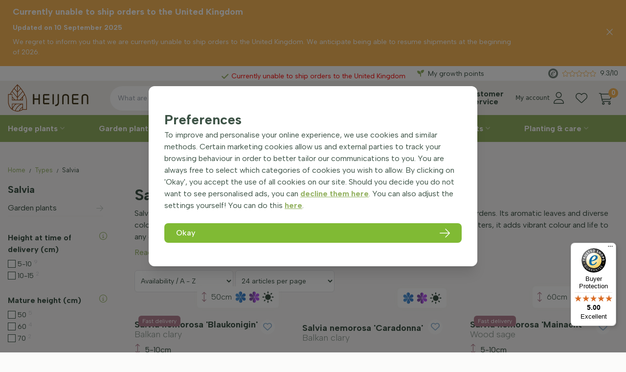

--- FILE ---
content_type: text/html; charset=utf-8
request_url: https://www.hedgeplants-heijnen.co.uk/salvia
body_size: 42410
content:
<!DOCTYPE html>
<html lang="en-GB" dir="ltr"><head><meta charset="UTF-8"><meta http-equiv="x-ua-compatible" content="ie=edge"><meta name="viewport" content="width=device-width, initial-scale=1, user-scalable=no"><meta name="generator" content="JRNY CMS"><title>Salvia | Heijnen Plants</title><link rel="alternate" hreflang="en-GB" href="https://www.hedgeplants-heijnen.co.uk/salvia" />
<link rel="canonical" href="https://www.hedgeplants-heijnen.co.uk/salvia"/>
<meta name="robots" content="index,follow">
<meta name="description" content="Brighten borders with Salvia 🌺 from Heijnen Plants. UK sage – start buying today for aromatic foliage, long blooms, and pollinator appeal!">
<script>
    window.dataLayer = window.dataLayer || [];
    function gtag(){dataLayer.push(arguments);}

    dataLayer.push({"cookie.consent": "false"});</script><!-- Google Tag Manager -->
<script>(function(w,d,s,l,i){w[l]=w[l]||[];w[l].push({'gtm.start':
new Date().getTime(),event:'gtm.js'});var f=d.getElementsByTagName(s)[0],
j=d.createElement(s),dl=l!='dataLayer'?'&l='+l:'';j.async=true;j.src=
'https://www.googletagmanager.com/gtm.js?id='+i+dl;f.parentNode.insertBefore(j,f);
})(window,document,'script','dataLayer','GTM-TKSXVLR');</script>
<!-- End Google Tag Manager --><script>

  (function(s,q,z,l,y){s._sqzl=s._sqzl||[];l=q.createElement('script'),
    y=q.getElementsByTagName('script')[0];l.async=1;l.type='text/javascript';
                       l.defer=true;l.src=z;y.parentNode.insertBefore(l,y)})
  (window,document,'https://sqz.hedgeplants-heijnen.co.uk/tracker/SQ-25651913/sqzl.js');

  window._sqzl = window._sqzl || [];

</script>

<!-- CSS -->
<link rel="stylesheet" href="/build/app.b36cffc6.css" integrity="sha384-Y2JBABHxylILnBslew97tRU12KbbKK0SG5R4KTx+zSi1zk3SL1wILyviaxuyJ07H">

<!-- Scripts -->
<script src="/build/runtime.f0634554.js" defer integrity="sha384-2w4eQUa+e74CexnvFU8TWnIzg6lSO961bP/BYXKFlEFPYCTWJ794EBk19neioYQa"></script><script src="/build/591.c4c89f5d.js" defer integrity="sha384-PfE33Tg42U/8LYXvGt8j77WWFbMmEAhbCz6XPssgVCd0Kxs7MjJLG5SASXlEbK0z"></script><script src="/build/896.f4a6a0bc.js" defer integrity="sha384-TIzyP87m4RRy2MlXfbVv9w35+yhoN0nUIvS9BMmP4hadLTTNNC7Rhysf+LsrOshz"></script><script src="/build/app.ac09033e.js" defer integrity="sha384-lt37Lq543pYcM0fO75JnOaQiTpw6cz2c/ksgTeg+ETLzhmKadfv6QqmqivUCFGcO"></script>

<!-- Google Fonts -->
<link rel="preconnect" href="https://fonts.googleapis.com">
<link rel="preconnect" href="https://fonts.gstatic.com" crossorigin>
<link href="https://fonts.googleapis.com/css2?family=Albert+Sans:wght@300;400;500;600;700;800;900&display=swap" rel="stylesheet">

<!-- Favicons -->
<link rel="apple-touch-icon" sizes="180x180" href="/assets/img/favicons/apple-touch-icon.png">
<link rel="icon" type="image/png" sizes="32x32" href="/assets/img/favicons/favicon-32x32.png">
<link rel="icon" type="image/png" sizes="16x16" href="/assets/img/favicons/favicon-16x16.png">
<link rel="manifest" href="/assets/img/favicons/site.webmanifest">
<link rel="mask-icon" href="/assets/img/favicons/safari-pinned-tab.svg" color="#94b262">
<meta name="msapplication-TileColor" content="#ffffff">
<meta name="theme-color" content="#ffffff">

<meta name="facebook-domain-verification" content="xk4gg0l2gajo6i7bxfp89cu8m3fkbh" />

<meta name="p:domain_verify" content="0b4af2d3e17d1c8c7dba2791abe8664e"/> 

<script src="https://app.aiden.cx/webshop/build/aiden-embedded.min.js" async=""></script> 

  
</head>

<body data-currency='GBP' data-base-url='https://www.hedgeplants-heijnen.co.uk' data-language='3' class="no-jquery page cookie-control">
<!-- Google Tag Manager (noscript) -->
<noscript><iframe src="https://www.googletagmanager.com/ns.html?id=GTM-TKSXVLR"
height="0" width="0" style="display:none;visibility:hidden"></iframe></noscript>
<!-- End Google Tag Manager (noscript) --><section class="progress-container fixed top-0 right-0 left-0 z-[22] block lg:hidden w-full bg-transparent h-[2px]">
    <span class="progress-bar"></span>
</section>



<header class="header | js-header">
    <section class="header__wrapper z-10">
    <section class="top__header h-[25px] lg:h-[30px] z-[22] relative bg-white">
        <div class="container relative h-full">
            <div class="grid grid-cols-12 lg:gap-x-2 h-full">

                <aside class="top__header-left col-span-full lg:col-span-8 xl:col-span-8">
                    <div class="usp__slider">
                        <div class="relative lg:h-full">
                            <div class="usp__slider | js-uspsliderheader h-full text-center lg:flex items-center w-full">

                                <div class="ratings js-rates !flex lg:!hidden gap-x-1 items-center justify-center ml-4">
                                    <div class="rating h-full flex items-center" onclick="window.open('https://www.trustedshops.co.uk/buyerrating/info_X11704D9ECFF8CA46D7784C0E69FC4C9D.html')">
                                        <img src="/assets/img/trustmark.svg" class="opacity-70 mr-2" loading="lazy" alt="Trustmark">
                                        <div class="stars-outer mr-2" data-rating="4.5">
                                            <div class="stars-inner"></div>
                                        </div>
                                        <div class="averageRating">5/5</div>
                                    </div><!-- /.rating -->
                                </div><!-- /.ratings -->

                                                                                                            <a class="item" data-fancybox="" data-animation-duration="700" data-src="#uspPopup-1104" href="javascript:;"><span class="title"><b>Straight</b> from the grower</span></a>
                                        <div id="uspPopup-1104" class="custom__animated-modal hidden">
                                            <div class="grid grid-cols-12 gap-4 items-center">
                                                <div class="content content__col col-span-12 sm:col-span-9">
                                                    <span class="t-beta"><b>Straight</b> from the grower</span>
                                                    <hr>
                                                    We have been growing our plants with great passion since 1976. We are therefore proud that the third generation is now at the helm of our family business. All plants and trees we supply come either directly from our own nursery or from fellow nurseries that work in partnership with Heijnen. Through our close cooperation with various skilled growers, plant importers and other professionals, we guarantee products that are as fresh and high quality as possible. What this means for you is healthy and beautiful plants and trees straight from the nursery at competitive prices.&nbsp;                                                </div><!-- /.content -->
                                                <div class="image__col col-span-12 sm:col-span-3 bg-center bg-cover aspect-[4/3]">
                                                                                                    </div><!-- /.image__col -->
                                            </div><!-- /.grid -->
                                        </div><!-- /.animatedModal -->
                                                                                                                                                <a class="item" data-fancybox="" data-animation-duration="700" data-src="#uspPopup-1103" href="javascript:;"><span class="title"><p style="color: red;">Currently unable to ship orders to the United Kingdom</p></span></a>
                                        <div id="uspPopup-1103" class="custom__animated-modal hidden">
                                            <div class="grid grid-cols-12 gap-4 items-center">
                                                <div class="content content__col col-span-12 sm:col-span-9">
                                                    <span class="t-beta"><p style="color: red;">Currently unable to ship orders to the United Kingdom</p></span>
                                                    <hr>
                                                    During the ordering process in the web shop, it is possible to select a desired delivery week. Pick a week that is most convenient for you.                                                </div><!-- /.content -->
                                                <div class="image__col col-span-12 sm:col-span-3 bg-center bg-cover aspect-[4/3]">
                                                                                                    </div><!-- /.image__col -->
                                            </div><!-- /.grid -->
                                        </div><!-- /.animatedModal -->
                                                                                                                                                <a class="item" data-fancybox="" data-animation-duration="700" data-src="#uspPopup-409" href="javascript:;"><span class="title"><b>Free delivery</b> from £250 up</span></a>
                                        <div id="uspPopup-409" class="custom__animated-modal hidden">
                                            <div class="grid grid-cols-12 gap-4 items-center">
                                                <div class="content content__col col-span-12 sm:col-span-9">
                                                    <span class="t-beta"><b>Free delivery</b> from £250 up</span>
                                                    <hr>
                                                    This product will be delivered to you free of charge from £250.                                                </div><!-- /.content -->
                                                <div class="image__col col-span-12 sm:col-span-3 bg-center bg-cover aspect-[4/3]">
                                                                                                    </div><!-- /.image__col -->
                                            </div><!-- /.grid -->
                                        </div><!-- /.animatedModal -->
                                                                                                </div><!-- /.usp__slider -->
                        </div><!-- /.relative -->
                    </div><!-- /.top__header-left -->
                </aside><!-- /.top__header-left -->

                <aside class="top__header-right lg:col-span-4 flex flex-wrap items-center justify-end xl:justify-between">
                    <div class="loyalty__points" id="loyaltyheader">
                        <div class="js-nav-merge" data-move="true" data-id="loyaltyheader" data-position="append" data-breakpoint="lg" data-priority="3">
                            <a href="https://www.hedgeplants-heijnen.co.uk/growth-points" class="loyalty__link text-sm"><i class="fa-solid fa-seedling mr-2 text-brand-green"></i>My growth points</a>
                        </div>
                    </div><!-- /.loyalty__points -->

                    <div class="ratings js-rates">
                        <div class="rating h-full hidden xl:flex items-center" onclick="window.open('https://www.trustedshops.co.uk/buyerrating/info_X11704D9ECFF8CA46D7784C0E69FC4C9D.html')">
                            <img src="/assets/img/trustmark.svg" class="opacity-70 mr-2" loading="lazy" alt="Trustmark">
                            <div class="stars-outer mr-2" data-rating="4.5">
                                <div class="stars-inner"></div>
                            </div>
                            <span class="averageRating">9.3/10</span>
                        </div><!-- /.rating -->
                    </div><!-- /.ratings -->

                    
                </aside><!-- /.top__header-right -->
            </div><!-- /.grid -->
        </div><!-- /.container -->
    </section><!-- /.top__header -->

    <section class="center__header relative z-[21] bg-brand-bg">
        <div class="container relative h-full">
            <section class="grid grid-cols-12 lg:gap-x-2 h-full min-h-[45px] lg:min-h-[70px]">
                <aside class="logo__col col-span-8 sm:col-span-4 lg:col-span-2 xl:col-span-2 flex items-center z-10">
                    <button class="btn | hamburger--3dx | menu-toggle | js-menu-toggle" title="Menu">
                        <i class="hamburger-box">
                            <i class="hamburger-inner"></i>
                        </i>
                    </button>
                    <a href="https://www.hedgeplants-heijnen.co.uk" class="logo relative pl-3 lg:pl-0 py-2 lg:py-0" aria-label="Logo">
                        <img src="/assets/img/logo-small.svg" alt="Heijnen Plants" class="w-full max-w-[115px] lg:max-w-[140px] xl:max-w-[165px]" />
                    </a>
                </aside><!-- /.logo__col -->

                <aside class="pt-1.5 lg:pt-0 col-span-4 sm:col-span-3 lg:col-span-6 xl:col-span-3 flex items-center justify-end order-last z-10">
                    <nav id="customerMenu" class="customer__menu">
                        <div class="js-nav-merge text-xs xxl:text-base items-baseline px-2 py-[11px]" data-move="true" data-id="customerMenu" data-position="append" data-breakpoint="lg" data-priority="3">
                            <i class="fa-solid fa-question-circle text-lg mr-0 text-brand-green inline-block lg:hidden"></i>
                            <ul class="nav__secondary inline-block font-bold lg:text-center">
    <li class="nav__item ">
    <a href="https://www.hedgeplants-heijnen.co.uk/customer-service" target="" class="nav__link">Customer service</a>
    
</li>

</ul>

                        </div>
                    </nav><!-- /.customer__menu -->

                    <div class="user flex-[0_0_auto]">
                        <a href="https://www.hedgeplants-heijnen.co.uk/account" class="fal fa-user !flex justify-between items-center flex-nowrap flex-row-reverse">
                            <div class="text mr-2 flex-[0_0_auto] hidden xl:block">My account</div>
                        </a>
                    </div><!-- /.user -->

                    <div class="hearts !flex justify-between items-center">
                        <a href="https://www.hedgeplants-heijnen.co.uk/account/favorites" class="fal fa-heart"></a>
                    </div><!-- /.user -->

                    <div class="cart">
                        <section data-module="shop" data-section="shop.basket">
        <section data-section="shop.basket.partials" data-partial="basket" data-view="header">
    <a href="#" class="!block lg:!hidden fal fa-shopping-cart relative">
        <div class="amount">0</div>
    </a>
    <a href="/basket/items" class="!hidden lg:!block fal fa-shopping-cart relative">
        <div class="amount">0</div>
    </a>
    <ul class="submenu nav__transition nav__secondary">
        <div class="js-closebutton"><i class="fa fa-times"></i></div>
        <span class="t-charlie">Shopping cart</span>
                    <li>
                <p class="no-products">You do not yet have items in your shopping cart.</p>
            </li><!-- /.nav__item -->
            </ul><!-- /.submenu -->
</section>
</section>
<section data-module="shop" data-section="shop.checkout" style="display: none !important;">
    <section data-section="shop.checkout.partials" data-partial="lines" data-view="updateBasket">
    <button id="updateBasket" data-action="adjustAmount">update</button>
</section>
</section>

                    </div><!-- /.cart -->
                </aside>

                <aside class="col-span-12 sm:col-span-5 lg:col-span-4 xl:col-span-7 items-center justify-center w-full absolute top-[55px] left-0 right-0 sm:top-auto sm:relative z-[0]">
                    <div id="mergesearch" class="search__block h-full w-full gap-x-6 flex flex-nowrap items-center justify-between">
                        <aside class="searchbar grow  js-search__col min-w-[300px] w-full order-first">
                            <div class="search-container">
    <div class="search">
        <form action="https://www.hedgeplants-heijnen.co.uk/search" method="GET"><span class="box"><input type="search" name="keywords" class="keywords" value="" placeholder="What are you looking for?" required></span>
<button type="submit" class="submit" data-active="false"></button><input type="hidden" name="startSearch" vaule="1">
  </form>
    </div>
</div>
                        </aside><!-- /.search -->

                        <aside class="helpdesk js-nav-merge lg:justify-self-end min-w-[300px] !flex flex-wrap items-center leading-[1.0rem] 2xl:leading-[1.15rem]" data-move="true" data-id="mergesearch" data-position="append" data-breakpoint="lg" data-priority="3">
                            <div class="icon text-[2rem] mr-2 text-brand-green"><i class="fal fa-headset"></i></div><!-- /.icon -->
                            <div class="text">
                                <a class="tel text-[1.1rem] font-bold !text-brand-default" href="tel:00442034552248">0203 455 22 48</a><br>
                                <a class="email font-light text-[0.85rem]" href="/cdn-cgi/l/email-protection#7b12151d143b131e1211151e15560b171a150f08551814550e10"><span class="__cf_email__" data-cfemail="b1d8dfd7def1d9d4d8dbdfd4df9cc1ddd0dfc5c29fd2de9fc4da">[email&#160;protected]</span></a>
                            </div><!-- /.text -->
                        </aside><!-- /.helpdesk -->
                    </div><!-- /.search__block -->
                </aside><!-- /.cols -->
            </section><!-- /.grid -->
        </div><!-- /.container -->
    </section><!-- /.center__header -->

    <section class="navigation lg:h-[55px] lg:bg-brand-green">
        <div class="container h-full">
            <nav class="nav">
                <ul class="category__nav nav__transition lg:flex lg:justify-between relative">
                    
        <li class="nav__item group/main main" data-shop-menu-id="35">
        <a href="https://www.hedgeplants-heijnen.co.uk/hedge-plants" class="nav__link" data-shop-menu-id="35">Hedge plants                    </a>
        <button class="btn | sub-toggle | u-text-right | js-submenu-toggle" title="Submenu">
            <i class="fa fa-angle-down"></i>
            <i class="fa fa-angle-up"></i>
        </button>


        <ul class="nav__sub list">
            <div class="wrapped">
                <span class="t-beta">Hedge plants</span>
                                                <li class="nav__item nav__item--sub group/sub" data-shop-menu-id="42">
        <a href="https://www.hedgeplants-heijnen.co.uk/hedge-plants/yew"
           class="nav__link nav__link--sub" data-shop-menu-id="42">Yew</a>
        <button class="btn | sub-toggle | u-text-right | js-submenu-toggle" title="Submenu">
            <i class="fa fa-angle-down"></i>
            <i class="fa fa-angle-up"></i>
        </button>
                                    <ul class="nav__sub grid grid-cols-3 lg:grid-cols-6 gap-x-4 place-content-start items-start">
            <span class="t-beta col-span-1 lg:col-span-6 xl:col-span-6 !hidden lg:!block">Taxus</span>
                                <a href="https://www.hedgeplants-heijnen.co.uk/hedge-plants/yew/taxus-baccata" class="content__menu col-span-1 lg:max-w-[200px]">
        <div href="https://www.hedgeplants-heijnen.co.uk/hedge-plants/yew/taxus-baccata" class="image mb-2 aspect-[1/1] overflow-hidden">
            <img src="/public/data/image/shopmenu/taxus-taxus-baccata-9-61.jpg"
                 class="!h-full hidden" alt="Taxus baccata" title="Taxus baccata" loading="lazy"/>
        </div><!-- /.image -->
        <p class="!leading-3 lg:!leading !text-xs-4 lg:!text-sm xl:!text-base">Taxus baccata</p>
    </a><!-- /.content__menu -->
                                <a href="https://www.hedgeplants-heijnen.co.uk/hedge-plants/yew/taxus-baccata-david" class="content__menu col-span-1 lg:max-w-[200px]">
        <div href="https://www.hedgeplants-heijnen.co.uk/hedge-plants/yew/taxus-baccata-david" class="image mb-2 aspect-[1/1] overflow-hidden">
            <img src="/public/data/image/shopmenu/taxus-taxus-baccata-david-10-62.jpg"
                 class="!h-full hidden" alt="Taxus baccata 'David'" title="Taxus baccata 'David'" loading="lazy"/>
        </div><!-- /.image -->
        <p class="!leading-3 lg:!leading !text-xs-4 lg:!text-sm xl:!text-base">Taxus baccata 'David'</p>
    </a><!-- /.content__menu -->
                                <a href="https://www.hedgeplants-heijnen.co.uk/hedge-plants/yew/taxus-media-hicksii" class="content__menu col-span-1 lg:max-w-[200px]">
        <div href="https://www.hedgeplants-heijnen.co.uk/hedge-plants/yew/taxus-media-hicksii" class="image mb-2 aspect-[1/1] overflow-hidden">
            <img src="/public/data/image/shopmenu/taxus-taxus-media-hicksii-11-63.jpg"
                 class="!h-full hidden" alt="Taxus media ‘Hicksii’" title="Taxus media ‘Hicksii’" loading="lazy"/>
        </div><!-- /.image -->
        <p class="!leading-3 lg:!leading !text-xs-4 lg:!text-sm xl:!text-base">Taxus media ‘Hicksii’</p>
    </a><!-- /.content__menu -->
                                <a href="https://www.hedgeplants-heijnen.co.uk/hedge-plants/yew/taxus-media-hillii" class="content__menu col-span-1 lg:max-w-[200px]">
        <div href="https://www.hedgeplants-heijnen.co.uk/hedge-plants/yew/taxus-media-hillii" class="image mb-2 aspect-[1/1] overflow-hidden">
            <img src="/public/data/image/shopmenu/taxus-taxus-media-hillii-12-64.jpg"
                 class="!h-full hidden" alt="Taxus media ‘Hillii’" title="Taxus media ‘Hillii’" loading="lazy"/>
        </div><!-- /.image -->
        <p class="!leading-3 lg:!leading !text-xs-4 lg:!text-sm xl:!text-base">Taxus media ‘Hillii’</p>
    </a><!-- /.content__menu -->
                                <a href="https://www.hedgeplants-heijnen.co.uk/hedge-plants/yew/taxus-fastigiata-aurea" class="content__menu col-span-1 lg:max-w-[200px]">
        <div href="https://www.hedgeplants-heijnen.co.uk/hedge-plants/yew/taxus-fastigiata-aurea" class="image mb-2 aspect-[1/1] overflow-hidden">
            <img src="/public/data/image/shopmenu/tbfa-p-01-01-35-65.jpg"
                 class="!h-full hidden" alt="Taxus ‘Fastigiata Aurea’" title="Taxus ‘Fastigiata Aurea’" loading="lazy"/>
        </div><!-- /.image -->
        <p class="!leading-3 lg:!leading !text-xs-4 lg:!text-sm xl:!text-base">Taxus ‘Fastigiata Aurea’</p>
    </a><!-- /.content__menu -->
                                <a href="https://www.hedgeplants-heijnen.co.uk/hedge-plants/yew/taxus-baccata-fastigiata-robusta" class="content__menu col-span-1 lg:max-w-[200px]">
        <div href="https://www.hedgeplants-heijnen.co.uk/hedge-plants/yew/taxus-baccata-fastigiata-robusta" class="image mb-2 aspect-[1/1] overflow-hidden">
            <img src="/public/data/image/shopmenu/tbfr-p-01-01-36-66.jpg"
                 class="!h-full hidden" alt="Taxus 'Fastigiata Robusta'" title="Taxus 'Fastigiata Robusta'" loading="lazy"/>
        </div><!-- /.image -->
        <p class="!leading-3 lg:!leading !text-xs-4 lg:!text-sm xl:!text-base">Taxus 'Fastigiata Robusta'</p>
    </a><!-- /.content__menu -->
                                <a href="https://www.hedgeplants-heijnen.co.uk/hedge-plants/yew/yew-ball-taxus-baccata-ball" class="content__menu col-span-1 lg:max-w-[200px]">
        <div href="https://www.hedgeplants-heijnen.co.uk/hedge-plants/yew/yew-ball-taxus-baccata-ball" class="image mb-2 aspect-[1/1] overflow-hidden">
            <img src="/public/data/image/shopmenu/tbb-p-01-01-37-67.jpg"
                 class="!h-full hidden" alt="Yew Ball" title="Yew Ball" loading="lazy"/>
        </div><!-- /.image -->
        <p class="!leading-3 lg:!leading !text-xs-4 lg:!text-sm xl:!text-base">Yew Ball</p>
    </a><!-- /.content__menu -->
                    </ul><!-- /.nav__sub -->
                </li>

                        <li class="nav__item nav__item--sub group/sub" data-shop-menu-id="43">
        <a href="https://www.hedgeplants-heijnen.co.uk/hedge-plants/thuja"
           class="nav__link nav__link--sub" data-shop-menu-id="43">Thuja                <div class="label">Tip!</div>
            </a>
        <button class="btn | sub-toggle | u-text-right | js-submenu-toggle" title="Submenu">
            <i class="fa fa-angle-down"></i>
            <i class="fa fa-angle-up"></i>
        </button>
                                    <ul class="nav__sub grid grid-cols-3 lg:grid-cols-6 gap-x-4 place-content-start items-start">
            <span class="t-beta col-span-1 lg:col-span-6 xl:col-span-6 !hidden lg:!block">Thuja (arborvitae)</span>
                                <a href="https://www.hedgeplants-heijnen.co.uk/hedge-plants/thuja/thuja-occidentalis-brabant" class="content__menu col-span-1 lg:max-w-[200px]">
        <div href="https://www.hedgeplants-heijnen.co.uk/hedge-plants/thuja/thuja-occidentalis-brabant" class="image mb-2 aspect-[1/1] overflow-hidden">
            <img src="/public/data/image/shopmenu/thuja-occidentalis-brabant-13-56.jpg"
                 class="!h-full hidden" alt="Thuja occidentalis 'Brabant'" title="Thuja occidentalis 'Brabant'" loading="lazy"/>
        </div><!-- /.image -->
        <p class="!leading-3 lg:!leading !text-xs-4 lg:!text-sm xl:!text-base">Thuja occidentalis 'Brabant'</p>
    </a><!-- /.content__menu -->
                                <a href="https://www.hedgeplants-heijnen.co.uk/hedge-plants/thuja/thuja-occidentalis-smaragd" class="content__menu col-span-1 lg:max-w-[200px]">
        <div href="https://www.hedgeplants-heijnen.co.uk/hedge-plants/thuja/thuja-occidentalis-smaragd" class="image mb-2 aspect-[1/1] overflow-hidden">
            <img src="/public/data/image/shopmenu/thuja-occidentalis-smaragd-14-57.jpg"
                 class="!h-full hidden" alt="Thuja occidentalis 'Smaragd'" title="Thuja occidentalis 'Smaragd'" loading="lazy"/>
        </div><!-- /.image -->
        <p class="!leading-3 lg:!leading !text-xs-4 lg:!text-sm xl:!text-base">Thuja occidentalis 'Smaragd'</p>
    </a><!-- /.content__menu -->
                                <a href="https://www.hedgeplants-heijnen.co.uk/hedge-plants/thuja/western-red-cedar-thuja-plicata-atrovirens" class="content__menu col-span-1 lg:max-w-[200px]">
        <div href="https://www.hedgeplants-heijnen.co.uk/hedge-plants/thuja/western-red-cedar-thuja-plicata-atrovirens" class="image mb-2 aspect-[1/1] overflow-hidden">
            <img src="/public/data/image/shopmenu/thuja-plicata-atrovirens-15-58.jpg"
                 class="!h-full hidden" alt="Thuja plicata 'Atrovirens'" title="Thuja plicata 'Atrovirens'" loading="lazy"/>
        </div><!-- /.image -->
        <p class="!leading-3 lg:!leading !text-xs-4 lg:!text-sm xl:!text-base">Thuja plicata 'Atrovirens'</p>
    </a><!-- /.content__menu -->
                                <a href="https://www.hedgeplants-heijnen.co.uk/hedge-plants/thuja/western-red-cedar-thuja-plicata-martin" class="content__menu col-span-1 lg:max-w-[200px]">
        <div href="https://www.hedgeplants-heijnen.co.uk/hedge-plants/thuja/western-red-cedar-thuja-plicata-martin" class="image mb-2 aspect-[1/1] overflow-hidden">
            <img src="/public/data/image/shopmenu/thuja-plicata-martin-22-59.jpg"
                 class="!h-full hidden" alt="Thuja plicata 'Martin'" title="Thuja plicata 'Martin'" loading="lazy"/>
        </div><!-- /.image -->
        <p class="!leading-3 lg:!leading !text-xs-4 lg:!text-sm xl:!text-base">Thuja plicata 'Martin'</p>
    </a><!-- /.content__menu -->
                                <a href="https://www.hedgeplants-heijnen.co.uk/hedge-plants/thuja/western-red-cedar-thuja-plicata-excelsa" class="content__menu col-span-1 lg:max-w-[200px]">
        <div href="https://www.hedgeplants-heijnen.co.uk/hedge-plants/thuja/western-red-cedar-thuja-plicata-excelsa" class="image mb-2 aspect-[1/1] overflow-hidden">
            <img src="/public/data/image/shopmenu/thuja-plicata-excelsa-23-60.jpg"
                 class="!h-full hidden" alt="Thuja plicata 'Excelsa'" title="Thuja plicata 'Excelsa'" loading="lazy"/>
        </div><!-- /.image -->
        <p class="!leading-3 lg:!leading !text-xs-4 lg:!text-sm xl:!text-base">Thuja plicata 'Excelsa'</p>
    </a><!-- /.content__menu -->
                    </ul><!-- /.nav__sub -->
                </li>

                        <li class="nav__item nav__item--sub group/sub" data-shop-menu-id="44">
        <a href="https://www.hedgeplants-heijnen.co.uk/hedge-plants/cherry-laurel"
           class="nav__link nav__link--sub" data-shop-menu-id="44">Laurel</a>
        <button class="btn | sub-toggle | u-text-right | js-submenu-toggle" title="Submenu">
            <i class="fa fa-angle-down"></i>
            <i class="fa fa-angle-up"></i>
        </button>
                                    <ul class="nav__sub grid grid-cols-3 lg:grid-cols-6 gap-x-4 place-content-start items-start">
            <span class="t-beta col-span-1 lg:col-span-6 xl:col-span-6 !hidden lg:!block">Prunus laurocerasus (cherry laurel)</span>
                                <a href="https://www.hedgeplants-heijnen.co.uk/hedge-plants/cherry-laurel/prunus-laurocerasus-caucasica" class="content__menu col-span-1 lg:max-w-[200px]">
        <div href="https://www.hedgeplants-heijnen.co.uk/hedge-plants/cherry-laurel/prunus-laurocerasus-caucasica" class="image mb-2 aspect-[1/1] overflow-hidden">
            <img src="/public/data/image/shopmenu/prunus-laurocerasus-caucasica-16-109.jpg"
                 class="!h-full hidden" alt="Laurel 'Caucasica'" title="Laurel 'Caucasica'" loading="lazy"/>
        </div><!-- /.image -->
        <p class="!leading-3 lg:!leading !text-xs-4 lg:!text-sm xl:!text-base">Laurel 'Caucasica'</p>
    </a><!-- /.content__menu -->
                                <a href="https://www.hedgeplants-heijnen.co.uk/hedge-plants/cherry-laurel/prunus-laurocerasus-rotundifolia" class="content__menu col-span-1 lg:max-w-[200px]">
        <div href="https://www.hedgeplants-heijnen.co.uk/hedge-plants/cherry-laurel/prunus-laurocerasus-rotundifolia" class="image mb-2 aspect-[1/1] overflow-hidden">
            <img src="/public/data/image/shopmenu/prunus-laurocerasus-rotundifolia-18-111.jpg"
                 class="!h-full hidden" alt="Laurel 'Rotundifolia'" title="Laurel 'Rotundifolia'" loading="lazy"/>
        </div><!-- /.image -->
        <p class="!leading-3 lg:!leading !text-xs-4 lg:!text-sm xl:!text-base">Laurel 'Rotundifolia'</p>
    </a><!-- /.content__menu -->
                                <a href="https://www.hedgeplants-heijnen.co.uk/hedge-plants/cherry-laurel/prunus-laurocerasus-novita" class="content__menu col-span-1 lg:max-w-[200px]">
        <div href="https://www.hedgeplants-heijnen.co.uk/hedge-plants/cherry-laurel/prunus-laurocerasus-novita" class="image mb-2 aspect-[1/1] overflow-hidden">
            <img src="/public/data/image/shopmenu/prunus-laurocerasus-novita-17-110.jpg"
                 class="!h-full hidden" alt="Laurel 'Novita'" title="Laurel 'Novita'" loading="lazy"/>
        </div><!-- /.image -->
        <p class="!leading-3 lg:!leading !text-xs-4 lg:!text-sm xl:!text-base">Laurel 'Novita'</p>
    </a><!-- /.content__menu -->
                                <a href="https://www.hedgeplants-heijnen.co.uk/hedge-plants/cherry-laurel/prunus-laurocerasus-genolia" class="content__menu col-span-1 lg:max-w-[200px]">
        <div href="https://www.hedgeplants-heijnen.co.uk/hedge-plants/cherry-laurel/prunus-laurocerasus-genolia" class="image mb-2 aspect-[1/1] overflow-hidden">
            <img src="/public/data/image/shopmenu/prunus-laurocerasus-genolia-24-112.jpg"
                 class="!h-full hidden" alt="Laurel 'Genolia'" title="Laurel 'Genolia'" loading="lazy"/>
        </div><!-- /.image -->
        <p class="!leading-3 lg:!leading !text-xs-4 lg:!text-sm xl:!text-base">Laurel 'Genolia'</p>
    </a><!-- /.content__menu -->
                                <a href="https://www.hedgeplants-heijnen.co.uk/hedge-plants/cherry-laurel/prunus-laurocerasus-etna" class="content__menu col-span-1 lg:max-w-[200px]">
        <div href="https://www.hedgeplants-heijnen.co.uk/hedge-plants/cherry-laurel/prunus-laurocerasus-etna" class="image mb-2 aspect-[1/1] overflow-hidden">
            <img src="/public/data/image/shopmenu/prunus-laurocerasus-etna-25-113.jpg"
                 class="!h-full hidden" alt="Laurel 'Etna'" title="Laurel 'Etna'" loading="lazy"/>
        </div><!-- /.image -->
        <p class="!leading-3 lg:!leading !text-xs-4 lg:!text-sm xl:!text-base">Laurel 'Etna'</p>
    </a><!-- /.content__menu -->
                                <a href="https://www.hedgeplants-heijnen.co.uk/hedge-plants/cherry-laurel/prunus-laurocerasus-herbergii" class="content__menu col-span-1 lg:max-w-[200px]">
        <div href="https://www.hedgeplants-heijnen.co.uk/hedge-plants/cherry-laurel/prunus-laurocerasus-herbergii" class="image mb-2 aspect-[1/1] overflow-hidden">
            <img src="/public/data/image/shopmenu/prunus-laurocerasus-herbergii-26-114.jpg"
                 class="!h-full hidden" alt="Laurel 'Herbergii'" title="Laurel 'Herbergii'" loading="lazy"/>
        </div><!-- /.image -->
        <p class="!leading-3 lg:!leading !text-xs-4 lg:!text-sm xl:!text-base">Laurel 'Herbergii'</p>
    </a><!-- /.content__menu -->
                                <a href="https://www.hedgeplants-heijnen.co.uk/hedge-plants/cherry-laurel/prunus-laurocerasus-otto-luyken" class="content__menu col-span-1 lg:max-w-[200px]">
        <div href="https://www.hedgeplants-heijnen.co.uk/hedge-plants/cherry-laurel/prunus-laurocerasus-otto-luyken" class="image mb-2 aspect-[1/1] overflow-hidden">
            <img src="/public/data/image/shopmenu/prunus-laurocerasus-otto-luyken-27-119.jpg"
                 class="!h-full hidden" alt="Laurel 'Otto Luyken'" title="Laurel 'Otto Luyken'" loading="lazy"/>
        </div><!-- /.image -->
        <p class="!leading-3 lg:!leading !text-xs-4 lg:!text-sm xl:!text-base">Laurel 'Otto Luyken'</p>
    </a><!-- /.content__menu -->
                                <a href="https://www.hedgeplants-heijnen.co.uk/hedge-plants/cherry-laurel/portuguese-laurel-prunus-lusitanica-angustifolia" class="content__menu col-span-1 lg:max-w-[200px]">
        <div href="https://www.hedgeplants-heijnen.co.uk/hedge-plants/cherry-laurel/portuguese-laurel-prunus-lusitanica-angustifolia" class="image mb-2 aspect-[1/1] overflow-hidden">
            <img src="/public/data/image/shopmenu/prunus-lusitanica-angustifolia-4-120.jpg"
                 class="!h-full hidden" alt="Portuguese laurel" title="Portuguese laurel" loading="lazy"/>
        </div><!-- /.image -->
        <p class="!leading-3 lg:!leading !text-xs-4 lg:!text-sm xl:!text-base">Portuguese laurel</p>
    </a><!-- /.content__menu -->
                    </ul><!-- /.nav__sub -->
                </li>

                        <li class="nav__item nav__item--sub group/sub" data-shop-menu-id="45">
        <a href="https://www.hedgeplants-heijnen.co.uk/hedge-plants/photinia-fraseri-red-robin"
           class="nav__link nav__link--sub" data-shop-menu-id="45">Photinia</a>
        <button class="btn | sub-toggle | u-text-right | js-submenu-toggle" title="Submenu">
            <i class="fa fa-angle-down"></i>
            <i class="fa fa-angle-up"></i>
        </button>
                                        </li>

                        <li class="nav__item nav__item--sub group/sub" data-shop-menu-id="46">
        <a href="https://www.hedgeplants-heijnen.co.uk/hedge-plants/cypress"
           class="nav__link nav__link--sub" data-shop-menu-id="46">Cypress</a>
        <button class="btn | sub-toggle | u-text-right | js-submenu-toggle" title="Submenu">
            <i class="fa fa-angle-down"></i>
            <i class="fa fa-angle-up"></i>
        </button>
                                    <ul class="nav__sub grid grid-cols-3 lg:grid-cols-6 gap-x-4 place-content-start items-start">
            <span class="t-beta col-span-1 lg:col-span-6 xl:col-span-6 !hidden lg:!block">Chamaecyparis (cypress)</span>
                                <a href="https://www.hedgeplants-heijnen.co.uk/hedge-plants/cypress/leyland-cypress-leylandii" class="content__menu col-span-1 lg:max-w-[200px]">
        <div href="https://www.hedgeplants-heijnen.co.uk/hedge-plants/cypress/leyland-cypress-leylandii" class="image mb-2 aspect-[1/1] overflow-hidden">
            <img src="/public/data/image/shopmenu/cypres-cupressocyparis-leylandii-6-1--115.jpg"
                 class="!h-full hidden" alt="Cupressocyparis Leylandii" title="Cupressocyparis Leylandii" loading="lazy"/>
        </div><!-- /.image -->
        <p class="!leading-3 lg:!leading !text-xs-4 lg:!text-sm xl:!text-base">Cupressocyparis Leylandii</p>
    </a><!-- /.content__menu -->
                                <a href="https://www.hedgeplants-heijnen.co.uk/hedge-plants/cypress/chamaecyparis-lawsoniana-columnaris-glauca" class="content__menu col-span-1 lg:max-w-[200px]">
        <div href="https://www.hedgeplants-heijnen.co.uk/hedge-plants/cypress/chamaecyparis-lawsoniana-columnaris-glauca" class="image mb-2 aspect-[1/1] overflow-hidden">
            <img src="/public/data/image/shopmenu/cypres-chamaecyparis-lawsoniana-8-1--116.jpg"
                 class="!h-full hidden" alt="Chamaecyparis lawsoniana 'Columnaris Glauca'" title="Chamaecyparis lawsoniana 'Columnaris Glauca'" loading="lazy"/>
        </div><!-- /.image -->
        <p class="!leading-3 lg:!leading !text-xs-4 lg:!text-sm xl:!text-base">Chamaecyparis lawsoniana 'Columnaris Glauca'</p>
    </a><!-- /.content__menu -->
                                <a href="https://www.hedgeplants-heijnen.co.uk/hedge-plants/cypress/chamaecyparis-lawsoniana-ivonne" class="content__menu col-span-1 lg:max-w-[200px]">
        <div href="https://www.hedgeplants-heijnen.co.uk/hedge-plants/cypress/chamaecyparis-lawsoniana-ivonne" class="image mb-2 aspect-[1/1] overflow-hidden">
            <img src="/public/data/image/shopmenu/cypres-chamaecyparis-lawsoniana-ivonne-28-117.jpg"
                 class="!h-full hidden" alt="Chamaecyparis lawsoniana 'Ivonne'" title="Chamaecyparis lawsoniana 'Ivonne'" loading="lazy"/>
        </div><!-- /.image -->
        <p class="!leading-3 lg:!leading !text-xs-4 lg:!text-sm xl:!text-base">Chamaecyparis lawsoniana 'Ivonne'</p>
    </a><!-- /.content__menu -->
                                <a href="https://www.hedgeplants-heijnen.co.uk/hedge-plants/cypress/cupressocyparis-leylandii-2001" class="content__menu col-span-1 lg:max-w-[200px]">
        <div href="https://www.hedgeplants-heijnen.co.uk/hedge-plants/cypress/cupressocyparis-leylandii-2001" class="image mb-2 aspect-[1/1] overflow-hidden">
            <img src="/public/data/image/shopmenu/l-lz2001-p-01-01-59-118.jpg"
                 class="!h-full hidden" alt="Cupressocyparis leylandii '2001'" title="Cupressocyparis leylandii '2001'" loading="lazy"/>
        </div><!-- /.image -->
        <p class="!leading-3 lg:!leading !text-xs-4 lg:!text-sm xl:!text-base">Cupressocyparis leylandii '2001'</p>
    </a><!-- /.content__menu -->
                    </ul><!-- /.nav__sub -->
                </li>

                        <li class="nav__item nav__item--sub group/sub" data-shop-menu-id="47">
        <a href="https://www.hedgeplants-heijnen.co.uk/hedge-plants/holly"
           class="nav__link nav__link--sub" data-shop-menu-id="47">Holly</a>
        <button class="btn | sub-toggle | u-text-right | js-submenu-toggle" title="Submenu">
            <i class="fa fa-angle-down"></i>
            <i class="fa fa-angle-up"></i>
        </button>
                                    <ul class="nav__sub grid grid-cols-3 lg:grid-cols-6 gap-x-4 place-content-start items-start">
            <span class="t-beta col-span-1 lg:col-span-6 xl:col-span-6 !hidden lg:!block">Ilex (holly)</span>
                                <a href="https://www.hedgeplants-heijnen.co.uk/hedge-plants/holly/ilex-meserveae-heckenfee" class="content__menu col-span-1 lg:max-w-[200px]">
        <div href="https://www.hedgeplants-heijnen.co.uk/hedge-plants/holly/ilex-meserveae-heckenfee" class="image mb-2 aspect-[1/1] overflow-hidden">
            <img src="/public/data/image/shopmenu/ilex-meserveae-heckenfee-19-121.jpg"
                 class="!h-full hidden" alt="Ilex ‘Heckenfee’" title="Ilex ‘Heckenfee’" loading="lazy"/>
        </div><!-- /.image -->
        <p class="!leading-3 lg:!leading !text-xs-4 lg:!text-sm xl:!text-base">Ilex ‘Heckenfee’</p>
    </a><!-- /.content__menu -->
                                <a href="https://www.hedgeplants-heijnen.co.uk/hedge-plants/holly/ilex-meserveae-heckenstar" class="content__menu col-span-1 lg:max-w-[200px]">
        <div href="https://www.hedgeplants-heijnen.co.uk/hedge-plants/holly/ilex-meserveae-heckenstar" class="image mb-2 aspect-[1/1] overflow-hidden">
            <img src="/public/data/image/shopmenu/ilex-meserveae-heckenstar-20-122.jpg"
                 class="!h-full hidden" alt="Ilex ‘Heckenstar’" title="Ilex ‘Heckenstar’" loading="lazy"/>
        </div><!-- /.image -->
        <p class="!leading-3 lg:!leading !text-xs-4 lg:!text-sm xl:!text-base">Ilex ‘Heckenstar’</p>
    </a><!-- /.content__menu -->
                                <a href="https://www.hedgeplants-heijnen.co.uk/hedge-plants/holly/ilex-meserveae-blue-maid" class="content__menu col-span-1 lg:max-w-[200px]">
        <div href="https://www.hedgeplants-heijnen.co.uk/hedge-plants/holly/ilex-meserveae-blue-maid" class="image mb-2 aspect-[1/1] overflow-hidden">
            <img src="/public/data/image/shopmenu/ilex-meserveae-blue-maid-29-123.jpg"
                 class="!h-full hidden" alt="Ilex ‘Blue Maid’" title="Ilex ‘Blue Maid’" loading="lazy"/>
        </div><!-- /.image -->
        <p class="!leading-3 lg:!leading !text-xs-4 lg:!text-sm xl:!text-base">Ilex ‘Blue Maid’</p>
    </a><!-- /.content__menu -->
                                <a href="https://www.hedgeplants-heijnen.co.uk/hedge-plants/holly/ilex-meserveae-blue-prince" class="content__menu col-span-1 lg:max-w-[200px]">
        <div href="https://www.hedgeplants-heijnen.co.uk/hedge-plants/holly/ilex-meserveae-blue-prince" class="image mb-2 aspect-[1/1] overflow-hidden">
            <img src="/public/data/image/shopmenu/ilex-meserveae-blue-prince-30-124.jpg"
                 class="!h-full hidden" alt="Ilex ‘Blue Prince’" title="Ilex ‘Blue Prince’" loading="lazy"/>
        </div><!-- /.image -->
        <p class="!leading-3 lg:!leading !text-xs-4 lg:!text-sm xl:!text-base">Ilex ‘Blue Prince’</p>
    </a><!-- /.content__menu -->
                                <a href="https://www.hedgeplants-heijnen.co.uk/hedge-plants/holly/ilex-meserveae-heckenpracht" class="content__menu col-span-1 lg:max-w-[200px]">
        <div href="https://www.hedgeplants-heijnen.co.uk/hedge-plants/holly/ilex-meserveae-heckenpracht" class="image mb-2 aspect-[1/1] overflow-hidden">
            <img src="/public/data/image/shopmenu/s-hp-p-080-100-k-00-38-125.jpg"
                 class="!h-full hidden" alt="Ilex 'Heckenpracht'" title="Ilex 'Heckenpracht'" loading="lazy"/>
        </div><!-- /.image -->
        <p class="!leading-3 lg:!leading !text-xs-4 lg:!text-sm xl:!text-base">Ilex 'Heckenpracht'</p>
    </a><!-- /.content__menu -->
                                <a href="https://www.hedgeplants-heijnen.co.uk/hedge-plants/holly/ilex-aquifolium" class="content__menu col-span-1 lg:max-w-[200px]">
        <div href="https://www.hedgeplants-heijnen.co.uk/hedge-plants/holly/ilex-aquifolium" class="image mb-2 aspect-[1/1] overflow-hidden">
            <img src="/public/data/image/shopmenu/s-aq-p-01-01-39-126.jpg"
                 class="!h-full hidden" alt="Ilex aquifolium" title="Ilex aquifolium" loading="lazy"/>
        </div><!-- /.image -->
        <p class="!leading-3 lg:!leading !text-xs-4 lg:!text-sm xl:!text-base">Ilex aquifolium</p>
    </a><!-- /.content__menu -->
                                <a href="https://www.hedgeplants-heijnen.co.uk/hedge-plants/holly/ilex-aquifolium-alaska" class="content__menu col-span-1 lg:max-w-[200px]">
        <div href="https://www.hedgeplants-heijnen.co.uk/hedge-plants/holly/ilex-aquifolium-alaska" class="image mb-2 aspect-[1/1] overflow-hidden">
            <img src="/public/data/image/shopmenu/s-aqa-p-01-01-40-127.jpg"
                 class="!h-full hidden" alt="Ilex aquifolium ‘Alaska’" title="Ilex aquifolium ‘Alaska’" loading="lazy"/>
        </div><!-- /.image -->
        <p class="!leading-3 lg:!leading !text-xs-4 lg:!text-sm xl:!text-base">Ilex aquifolium ‘Alaska’</p>
    </a><!-- /.content__menu -->
                    </ul><!-- /.nav__sub -->
                </li>

                        <li class="nav__item nav__item--sub group/sub" data-shop-menu-id="48">
        <a href="https://www.hedgeplants-heijnen.co.uk/hedge-plants/japanese-holly"
           class="nav__link nav__link--sub" data-shop-menu-id="48">Japanese holly</a>
        <button class="btn | sub-toggle | u-text-right | js-submenu-toggle" title="Submenu">
            <i class="fa fa-angle-down"></i>
            <i class="fa fa-angle-up"></i>
        </button>
                                    <ul class="nav__sub grid grid-cols-3 lg:grid-cols-6 gap-x-4 place-content-start items-start">
            <span class="t-beta col-span-1 lg:col-span-6 xl:col-span-6 !hidden lg:!block">Ilex crenata (Japanese holly) </span>
                                <a href="https://www.hedgeplants-heijnen.co.uk/hedge-plants/japanese-holly/ilex-crenata-dark-green" class="content__menu col-span-1 lg:max-w-[200px]">
        <div href="https://www.hedgeplants-heijnen.co.uk/hedge-plants/japanese-holly/ilex-crenata-dark-green" class="image mb-2 aspect-[1/1] overflow-hidden">
            <img src="/public/data/image/shopmenu/ilex-crenata-dark-green-42-128.jpg"
                 class="!h-full hidden" alt="Ilex crenata 'Dark Green'" title="Ilex crenata 'Dark Green'" loading="lazy"/>
        </div><!-- /.image -->
        <p class="!leading-3 lg:!leading !text-xs-4 lg:!text-sm xl:!text-base">Ilex crenata 'Dark Green'</p>
    </a><!-- /.content__menu -->
                                <a href="https://www.hedgeplants-heijnen.co.uk/hedge-plants/japanese-holly/ilex-crenata-convexa" class="content__menu col-span-1 lg:max-w-[200px]">
        <div href="https://www.hedgeplants-heijnen.co.uk/hedge-plants/japanese-holly/ilex-crenata-convexa" class="image mb-2 aspect-[1/1] overflow-hidden">
            <img src="/public/data/image/shopmenu/ilex-crenata-convexa-43-129.jpg"
                 class="!h-full hidden" alt="Ilex crenata 'Convexa'" title="Ilex crenata 'Convexa'" loading="lazy"/>
        </div><!-- /.image -->
        <p class="!leading-3 lg:!leading !text-xs-4 lg:!text-sm xl:!text-base">Ilex crenata 'Convexa'</p>
    </a><!-- /.content__menu -->
                                <a href="https://www.hedgeplants-heijnen.co.uk/hedge-plants/japanese-holly/ilex-crenata-green-hedge" class="content__menu col-span-1 lg:max-w-[200px]">
        <div href="https://www.hedgeplants-heijnen.co.uk/hedge-plants/japanese-holly/ilex-crenata-green-hedge" class="image mb-2 aspect-[1/1] overflow-hidden">
            <img src="/public/data/image/shopmenu/ilex-crenata-green-hedge-44-130.jpg"
                 class="!h-full hidden" alt="Ilex crenata 'Green Hedge'" title="Ilex crenata 'Green Hedge'" loading="lazy"/>
        </div><!-- /.image -->
        <p class="!leading-3 lg:!leading !text-xs-4 lg:!text-sm xl:!text-base">Ilex crenata 'Green Hedge'</p>
    </a><!-- /.content__menu -->
                                <a href="https://www.hedgeplants-heijnen.co.uk/hedge-plants/japanese-holly/ilex-crenata-blondie" class="content__menu col-span-1 lg:max-w-[200px]">
        <div href="https://www.hedgeplants-heijnen.co.uk/hedge-plants/japanese-holly/ilex-crenata-blondie" class="image mb-2 aspect-[1/1] overflow-hidden">
            <img src="/public/data/image/shopmenu/ilex-crenata-blondie-45-131.jpg"
                 class="!h-full hidden" alt="Ilex crenata 'Blondie'" title="Ilex crenata 'Blondie'" loading="lazy"/>
        </div><!-- /.image -->
        <p class="!leading-3 lg:!leading !text-xs-4 lg:!text-sm xl:!text-base">Ilex crenata 'Blondie'</p>
    </a><!-- /.content__menu -->
                                <a href="https://www.hedgeplants-heijnen.co.uk/hedge-plants/japanese-holly/ilex-crenata-caroline-upright" class="content__menu col-span-1 lg:max-w-[200px]">
        <div href="https://www.hedgeplants-heijnen.co.uk/hedge-plants/japanese-holly/ilex-crenata-caroline-upright" class="image mb-2 aspect-[1/1] overflow-hidden">
            <img src="/public/data/image/shopmenu/ilex-crenata-caroline-upright-46-132.jpg"
                 class="!h-full hidden" alt="Ilex cren. 'Caroline Upright'" title="Ilex cren. 'Caroline Upright'" loading="lazy"/>
        </div><!-- /.image -->
        <p class="!leading-3 lg:!leading !text-xs-4 lg:!text-sm xl:!text-base">Ilex cren. 'Caroline Upright'</p>
    </a><!-- /.content__menu -->
                                <a href="https://www.hedgeplants-heijnen.co.uk/hedge-plants/japanese-holly/ilex-maximowicziana-kanehirae" class="content__menu col-span-1 lg:max-w-[200px]">
        <div href="https://www.hedgeplants-heijnen.co.uk/hedge-plants/japanese-holly/ilex-maximowicziana-kanehirae" class="image mb-2 aspect-[1/1] overflow-hidden">
            <img src="/public/data/image/shopmenu/ilex-maximowicziana-kanehirae-47-133.jpg"
                 class="!h-full hidden" alt="Ilex maximow. 'Kanehirae'" title="Ilex maximow. 'Kanehirae'" loading="lazy"/>
        </div><!-- /.image -->
        <p class="!leading-3 lg:!leading !text-xs-4 lg:!text-sm xl:!text-base">Ilex maximow. 'Kanehirae'</p>
    </a><!-- /.content__menu -->
                    </ul><!-- /.nav__sub -->
                </li>

                        <li class="nav__item nav__item--sub group/sub" data-shop-menu-id="49">
        <a href="https://www.hedgeplants-heijnen.co.uk/hedge-plants/beech"
           class="nav__link nav__link--sub" data-shop-menu-id="49">Beech</a>
        <button class="btn | sub-toggle | u-text-right | js-submenu-toggle" title="Submenu">
            <i class="fa fa-angle-down"></i>
            <i class="fa fa-angle-up"></i>
        </button>
                                    <ul class="nav__sub grid grid-cols-3 lg:grid-cols-6 gap-x-4 place-content-start items-start">
            <span class="t-beta col-span-1 lg:col-span-6 xl:col-span-6 !hidden lg:!block">Fagus sylvatica (common beech)</span>
                                <a href="https://www.hedgeplants-heijnen.co.uk/hedge-plants/beech/hornbeam-carpinus-betulus" class="content__menu col-span-1 lg:max-w-[200px]">
        <div href="https://www.hedgeplants-heijnen.co.uk/hedge-plants/beech/hornbeam-carpinus-betulus" class="image mb-2 aspect-[1/1] overflow-hidden">
            <img src="/public/data/image/shopmenu/haagbeuk-32-134.jpg"
                 class="!h-full hidden" alt="Hornbeam" title="Hornbeam" loading="lazy"/>
        </div><!-- /.image -->
        <p class="!leading-3 lg:!leading !text-xs-4 lg:!text-sm xl:!text-base">Hornbeam</p>
    </a><!-- /.content__menu -->
                                <a href="https://www.hedgeplants-heijnen.co.uk/hedge-plants/beech/fagus-sylvatica" class="content__menu col-span-1 lg:max-w-[200px]">
        <div href="https://www.hedgeplants-heijnen.co.uk/hedge-plants/beech/fagus-sylvatica" class="image mb-2 aspect-[1/1] overflow-hidden">
            <img src="/public/data/image/shopmenu/groene-beuk-33-135.jpg"
                 class="!h-full hidden" alt="Beech" title="Beech" loading="lazy"/>
        </div><!-- /.image -->
        <p class="!leading-3 lg:!leading !text-xs-4 lg:!text-sm xl:!text-base">Beech</p>
    </a><!-- /.content__menu -->
                                <a href="https://www.hedgeplants-heijnen.co.uk/hedge-plants/beech/copper-beech-fagus-sylvatica-purpurea" class="content__menu col-span-1 lg:max-w-[200px]">
        <div href="https://www.hedgeplants-heijnen.co.uk/hedge-plants/beech/copper-beech-fagus-sylvatica-purpurea" class="image mb-2 aspect-[1/1] overflow-hidden">
            <img src="/public/data/image/shopmenu/rode-beuk-34-136.jpg"
                 class="!h-full hidden" alt="Copper Beech" title="Copper Beech" loading="lazy"/>
        </div><!-- /.image -->
        <p class="!leading-3 lg:!leading !text-xs-4 lg:!text-sm xl:!text-base">Copper Beech</p>
    </a><!-- /.content__menu -->
                    </ul><!-- /.nav__sub -->
                </li>

                        <li class="nav__item nav__item--sub group/sub" data-shop-menu-id="50">
        <a href="https://www.hedgeplants-heijnen.co.uk/hedge-plants/bamboo"
           class="nav__link nav__link--sub" data-shop-menu-id="50">Bamboo</a>
        <button class="btn | sub-toggle | u-text-right | js-submenu-toggle" title="Submenu">
            <i class="fa fa-angle-down"></i>
            <i class="fa fa-angle-up"></i>
        </button>
                                    <ul class="nav__sub grid grid-cols-3 lg:grid-cols-6 gap-x-4 place-content-start items-start">
            <span class="t-beta col-span-1 lg:col-span-6 xl:col-span-6 !hidden lg:!block">Fargesia (bamboo)</span>
                                <a href="https://www.hedgeplants-heijnen.co.uk/hedge-plants/bamboo/fargesia-jiuzhaigou-red-panda" class="content__menu col-span-1 lg:max-w-[200px]">
        <div href="https://www.hedgeplants-heijnen.co.uk/hedge-plants/bamboo/fargesia-jiuzhaigou-red-panda" class="image mb-2 aspect-[1/1] overflow-hidden">
            <img src="/public/data/image/shopmenu/fargesia-jiuzhaigou-49-137.jpg"
                 class="!h-full hidden" alt="Fargesia jiuzhaigou" title="Fargesia jiuzhaigou" loading="lazy"/>
        </div><!-- /.image -->
        <p class="!leading-3 lg:!leading !text-xs-4 lg:!text-sm xl:!text-base">Fargesia jiuzhaigou</p>
    </a><!-- /.content__menu -->
                                <a href="https://www.hedgeplants-heijnen.co.uk/hedge-plants/bamboo/fargesia-nitida" class="content__menu col-span-1 lg:max-w-[200px]">
        <div href="https://www.hedgeplants-heijnen.co.uk/hedge-plants/bamboo/fargesia-nitida" class="image mb-2 aspect-[1/1] overflow-hidden">
            <img src="/public/data/image/shopmenu/fargesia-nitida-50-138.jpg"
                 class="!h-full hidden" alt="Fargesia nitida" title="Fargesia nitida" loading="lazy"/>
        </div><!-- /.image -->
        <p class="!leading-3 lg:!leading !text-xs-4 lg:!text-sm xl:!text-base">Fargesia nitida</p>
    </a><!-- /.content__menu -->
                                <a href="https://www.hedgeplants-heijnen.co.uk/hedge-plants/bamboo/fargesia-murielae-jumbo" class="content__menu col-span-1 lg:max-w-[200px]">
        <div href="https://www.hedgeplants-heijnen.co.uk/hedge-plants/bamboo/fargesia-murielae-jumbo" class="image mb-2 aspect-[1/1] overflow-hidden">
            <img src="/public/data/image/shopmenu/fargesia-murieliae-jumbo-51-139.jpg"
                 class="!h-full hidden" alt="Fargesia murieliae 'Jumbo'" title="Fargesia murieliae 'Jumbo'" loading="lazy"/>
        </div><!-- /.image -->
        <p class="!leading-3 lg:!leading !text-xs-4 lg:!text-sm xl:!text-base">Fargesia murieliae 'Jumbo'</p>
    </a><!-- /.content__menu -->
                                <a href="https://www.hedgeplants-heijnen.co.uk/hedge-plants/bamboo/fargesia-rufa" class="content__menu col-span-1 lg:max-w-[200px]">
        <div href="https://www.hedgeplants-heijnen.co.uk/hedge-plants/bamboo/fargesia-rufa" class="image mb-2 aspect-[1/1] overflow-hidden">
            <img src="/public/data/image/shopmenu/fargesia-rufa-71-140.jpg"
                 class="!h-full hidden" alt="Fargesia Rufa" title="Fargesia Rufa" loading="lazy"/>
        </div><!-- /.image -->
        <p class="!leading-3 lg:!leading !text-xs-4 lg:!text-sm xl:!text-base">Fargesia Rufa</p>
    </a><!-- /.content__menu -->
                                <a href="https://www.hedgeplants-heijnen.co.uk/hedge-plants/bamboo/fargesia-robusta-campbell" class="content__menu col-span-1 lg:max-w-[200px]">
        <div href="https://www.hedgeplants-heijnen.co.uk/hedge-plants/bamboo/fargesia-robusta-campbell" class="image mb-2 aspect-[1/1] overflow-hidden">
            <img src="/public/data/image/shopmenu/fargesia-robusta-campbell-72-141.jpg"
                 class="!h-full hidden" alt="Fargesia robusta 'Campbell'" title="Fargesia robusta 'Campbell'" loading="lazy"/>
        </div><!-- /.image -->
        <p class="!leading-3 lg:!leading !text-xs-4 lg:!text-sm xl:!text-base">Fargesia robusta 'Campbell'</p>
    </a><!-- /.content__menu -->
                                <a href="https://www.hedgeplants-heijnen.co.uk/hedge-plants/bamboo/phyllostachys-aurea" class="content__menu col-span-1 lg:max-w-[200px]">
        <div href="https://www.hedgeplants-heijnen.co.uk/hedge-plants/bamboo/phyllostachys-aurea" class="image mb-2 aspect-[1/1] overflow-hidden">
            <img src="/public/data/image/shopmenu/bamboe-aurea-107-143.jpg"
                 class="!h-full hidden" alt="Phyllostachys aurea" title="Phyllostachys aurea" loading="lazy"/>
        </div><!-- /.image -->
        <p class="!leading-3 lg:!leading !text-xs-4 lg:!text-sm xl:!text-base">Phyllostachys aurea</p>
    </a><!-- /.content__menu -->
                                <a href="https://www.hedgeplants-heijnen.co.uk/hedge-plants/bamboo/phyllostachys-bissetii" class="content__menu col-span-1 lg:max-w-[200px]">
        <div href="https://www.hedgeplants-heijnen.co.uk/hedge-plants/bamboo/phyllostachys-bissetii" class="image mb-2 aspect-[1/1] overflow-hidden">
            <img src="/public/data/image/shopmenu/bisetti-108-144.jpg"
                 class="!h-full hidden" alt="Phyllostachys bissetii" title="Phyllostachys bissetii" loading="lazy"/>
        </div><!-- /.image -->
        <p class="!leading-3 lg:!leading !text-xs-4 lg:!text-sm xl:!text-base">Phyllostachys bissetii</p>
    </a><!-- /.content__menu -->
                                <a href="https://www.hedgeplants-heijnen.co.uk/hedge-plants/bamboo/black-bamboo-phyllostachys-nigra" class="content__menu col-span-1 lg:max-w-[200px]">
        <div href="https://www.hedgeplants-heijnen.co.uk/hedge-plants/bamboo/black-bamboo-phyllostachys-nigra" class="image mb-2 aspect-[1/1] overflow-hidden">
            <img src="/public/data/image/shopmenu/nigra-109-145.jpg"
                 class="!h-full hidden" alt="Phyllostachys nigra" title="Phyllostachys nigra" loading="lazy"/>
        </div><!-- /.image -->
        <p class="!leading-3 lg:!leading !text-xs-4 lg:!text-sm xl:!text-base">Phyllostachys nigra</p>
    </a><!-- /.content__menu -->
                    </ul><!-- /.nav__sub -->
                </li>

                        <li class="nav__item nav__item--sub group/sub" data-shop-menu-id="51">
        <a href="https://www.hedgeplants-heijnen.co.uk/hedge-plants/ivy"
           class="nav__link nav__link--sub" data-shop-menu-id="51">Ivy</a>
        <button class="btn | sub-toggle | u-text-right | js-submenu-toggle" title="Submenu">
            <i class="fa fa-angle-down"></i>
            <i class="fa fa-angle-up"></i>
        </button>
                                    <ul class="nav__sub grid grid-cols-3 lg:grid-cols-6 gap-x-4 place-content-start items-start">
            <span class="t-beta col-span-1 lg:col-span-6 xl:col-span-6 !hidden lg:!block">Hedera (ivy)</span>
                                <a href="https://www.hedgeplants-heijnen.co.uk/hedge-plants/ivy/english-ivy-hedera-helix" class="content__menu col-span-1 lg:max-w-[200px]">
        <div href="https://www.hedgeplants-heijnen.co.uk/hedge-plants/ivy/english-ivy-hedera-helix" class="image mb-2 aspect-[1/1] overflow-hidden">
            <img src="/public/data/image/shopmenu/hedera-helix-54-148.jpg"
                 class="!h-full hidden" alt="Hedera helix" title="Hedera helix" loading="lazy"/>
        </div><!-- /.image -->
        <p class="!leading-3 lg:!leading !text-xs-4 lg:!text-sm xl:!text-base">Hedera helix</p>
    </a><!-- /.content__menu -->
                                <a href="https://www.hedgeplants-heijnen.co.uk/hedge-plants/ivy/irish-ivy-hedera-hibernica" class="content__menu col-span-1 lg:max-w-[200px]">
        <div href="https://www.hedgeplants-heijnen.co.uk/hedge-plants/ivy/irish-ivy-hedera-hibernica" class="image mb-2 aspect-[1/1] overflow-hidden">
            <img src="/public/data/image/shopmenu/img-hedera-hibernica-efeu-55-149.jpg"
                 class="!h-full hidden" alt="Hedera hibernica" title="Hedera hibernica" loading="lazy"/>
        </div><!-- /.image -->
        <p class="!leading-3 lg:!leading !text-xs-4 lg:!text-sm xl:!text-base">Hedera hibernica</p>
    </a><!-- /.content__menu -->
                    </ul><!-- /.nav__sub -->
                </li>

                        <li class="nav__item nav__item--sub group/sub" data-shop-menu-id="52">
        <a href="https://www.hedgeplants-heijnen.co.uk/hedge-plants/privet"
           class="nav__link nav__link--sub" data-shop-menu-id="52">Privet</a>
        <button class="btn | sub-toggle | u-text-right | js-submenu-toggle" title="Submenu">
            <i class="fa fa-angle-down"></i>
            <i class="fa fa-angle-up"></i>
        </button>
                                    <ul class="nav__sub grid grid-cols-3 lg:grid-cols-6 gap-x-4 place-content-start items-start">
            <span class="t-beta col-span-1 lg:col-span-6 xl:col-span-6 !hidden lg:!block">Ligustrum (privet)</span>
                                <a href="https://www.hedgeplants-heijnen.co.uk/hedge-plants/privet/ligustrum-vulgare-wild-privet" class="content__menu col-span-1 lg:max-w-[200px]">
        <div href="https://www.hedgeplants-heijnen.co.uk/hedge-plants/privet/ligustrum-vulgare-wild-privet" class="image mb-2 aspect-[1/1] overflow-hidden">
            <img src="/public/data/image/shopmenu/liguster-ligustrum-vulgare-57-150.jpg"
                 class="!h-full hidden" alt="Ligustrum vulgare" title="Ligustrum vulgare" loading="lazy"/>
        </div><!-- /.image -->
        <p class="!leading-3 lg:!leading !text-xs-4 lg:!text-sm xl:!text-base">Ligustrum vulgare</p>
    </a><!-- /.content__menu -->
                                <a href="https://www.hedgeplants-heijnen.co.uk/hedge-plants/privet/ligustrum-vulgare-atrovirens" class="content__menu col-span-1 lg:max-w-[200px]">
        <div href="https://www.hedgeplants-heijnen.co.uk/hedge-plants/privet/ligustrum-vulgare-atrovirens" class="image mb-2 aspect-[1/1] overflow-hidden">
            <img src="/public/data/image/shopmenu/liguster-ligustrum-vulgare-atrovirens-58-151.jpg"
                 class="!h-full hidden" alt="Ligustrum 'Atrovirens'" title="Ligustrum 'Atrovirens'" loading="lazy"/>
        </div><!-- /.image -->
        <p class="!leading-3 lg:!leading !text-xs-4 lg:!text-sm xl:!text-base">Ligustrum 'Atrovirens'</p>
    </a><!-- /.content__menu -->
                                <a href="https://www.hedgeplants-heijnen.co.uk/hedge-plants/privet/ligustrum-ovalifolium-garden-privet" class="content__menu col-span-1 lg:max-w-[200px]">
        <div href="https://www.hedgeplants-heijnen.co.uk/hedge-plants/privet/ligustrum-ovalifolium-garden-privet" class="image mb-2 aspect-[1/1] overflow-hidden">
            <img src="/public/data/image/shopmenu/liguster-ligustrum-ovalifolium-61-153.jpg"
                 class="!h-full hidden" alt="Ligustrum ovalifolium" title="Ligustrum ovalifolium" loading="lazy"/>
        </div><!-- /.image -->
        <p class="!leading-3 lg:!leading !text-xs-4 lg:!text-sm xl:!text-base">Ligustrum ovalifolium</p>
    </a><!-- /.content__menu -->
                    </ul><!-- /.nav__sub -->
                </li>

                        <li class="nav__item nav__item--sub group/sub" data-shop-menu-id="53">
        <a href="https://www.hedgeplants-heijnen.co.uk/hedge-plants/elaeagnus-ebbingei"
           class="nav__link nav__link--sub" data-shop-menu-id="53">Elaeagnus</a>
        <button class="btn | sub-toggle | u-text-right | js-submenu-toggle" title="Submenu">
            <i class="fa fa-angle-down"></i>
            <i class="fa fa-angle-up"></i>
        </button>
                                    <ul class="nav__sub grid grid-cols-3 lg:grid-cols-6 gap-x-4 place-content-start items-start">
            <span class="t-beta col-span-1 lg:col-span-6 xl:col-span-6 !hidden lg:!block">Elaeagnus (oleaster)</span>
                                <a href="https://www.hedgeplants-heijnen.co.uk/hedge-plants/elaeagnus-ebbingei/elaeagnus-ebbingei" class="content__menu col-span-1 lg:max-w-[200px]">
        <div href="https://www.hedgeplants-heijnen.co.uk/hedge-plants/elaeagnus-ebbingei/elaeagnus-ebbingei" class="image mb-2 aspect-[1/1] overflow-hidden">
            <img src="/public/data/image/shopmenu/eee-62-1--154.jpg"
                 class="!h-full hidden" alt="Elaeagnus ebbingei" title="Elaeagnus ebbingei" loading="lazy"/>
        </div><!-- /.image -->
        <p class="!leading-3 lg:!leading !text-xs-4 lg:!text-sm xl:!text-base">Elaeagnus ebbingei</p>
    </a><!-- /.content__menu -->
                    </ul><!-- /.nav__sub -->
                </li>

                        <li class="nav__item nav__item--sub group/sub" data-shop-menu-id="54">
        <a href="https://www.hedgeplants-heijnen.co.uk/hedge-plants/boxwood"
           class="nav__link nav__link--sub" data-shop-menu-id="54">Boxwood</a>
        <button class="btn | sub-toggle | u-text-right | js-submenu-toggle" title="Submenu">
            <i class="fa fa-angle-down"></i>
            <i class="fa fa-angle-up"></i>
        </button>
                                    <ul class="nav__sub grid grid-cols-3 lg:grid-cols-6 gap-x-4 place-content-start items-start">
            <span class="t-beta col-span-1 lg:col-span-6 xl:col-span-6 !hidden lg:!block">Buxus (common box)</span>
                                <a href="https://www.hedgeplants-heijnen.co.uk/hedge-plants/boxwood/box-hedge-buxus-sempervirens" class="content__menu col-span-1 lg:max-w-[200px]">
        <div href="https://www.hedgeplants-heijnen.co.uk/hedge-plants/boxwood/box-hedge-buxus-sempervirens" class="image mb-2 aspect-[1/1] overflow-hidden">
            <img src="/public/data/image/shopmenu/buxus-haag-64-155.jpg"
                 class="!h-full hidden" alt="Buxus hedge" title="Buxus hedge" loading="lazy"/>
        </div><!-- /.image -->
        <p class="!leading-3 lg:!leading !text-xs-4 lg:!text-sm xl:!text-base">Buxus hedge</p>
    </a><!-- /.content__menu -->
                                <a href="https://www.hedgeplants-heijnen.co.uk/hedge-plants/boxwood/buxus-ball" class="content__menu col-span-1 lg:max-w-[200px]">
        <div href="https://www.hedgeplants-heijnen.co.uk/hedge-plants/boxwood/buxus-ball" class="image mb-2 aspect-[1/1] overflow-hidden">
            <img src="/public/data/image/shopmenu/buxus-bol-65-156.jpg"
                 class="!h-full hidden" alt="Buxus ball" title="Buxus ball" loading="lazy"/>
        </div><!-- /.image -->
        <p class="!leading-3 lg:!leading !text-xs-4 lg:!text-sm xl:!text-base">Buxus ball</p>
    </a><!-- /.content__menu -->
                                <a href="https://www.hedgeplants-heijnen.co.uk/hedge-plants/boxwood/buxus-pyramide" class="content__menu col-span-1 lg:max-w-[200px]">
        <div href="https://www.hedgeplants-heijnen.co.uk/hedge-plants/boxwood/buxus-pyramide" class="image mb-2 aspect-[1/1] overflow-hidden">
            <img src="/public/data/image/shopmenu/buxus-pyramide-66-157.jpg"
                 class="!h-full hidden" alt="Buxus pyramid" title="Buxus pyramid" loading="lazy"/>
        </div><!-- /.image -->
        <p class="!leading-3 lg:!leading !text-xs-4 lg:!text-sm xl:!text-base">Buxus pyramid</p>
    </a><!-- /.content__menu -->
                    </ul><!-- /.nav__sub -->
                </li>

                    
                    
                    
                    
                    
                    
                    
                    
                    
                    
            <span class="js-close__menu"><i class="fa fa-times"></i></span>
                                    <a href="https://www.hedgeplants-heijnen.co.uk/hedge-plants/all-hedge-plants" class="menu__title hidden lg:block">View all Hedge plants</a>
                            </div>
            <div class="main__category gap-4 lg:w-[75%] lg:left-[25%]  lg:flex justify-between  content-baseline">
                <div class="w-full lg:w-1/3"><span class="t-beta">Popular types of hedges</span>
<ul>
	<li><a href="https://www.hedgeplants-heijnen.co.uk/hedge-plants/deciduous-hedge">Deciduous hedge</a></li>
	<li><a href="https://www.hedgeplants-heijnen.co.uk/hedge-plants/evergreen-hedge">Evergreen hedge</a></li>
	<li><a href="https://www.hedgeplants-heijnen.co.uk/hedge-plants/flowering-hedge">Flowering hedge</a></li>
	<li><a href="https://www.hedgeplants-heijnen.co.uk/hedge-plants/fast-growing-hedge">Fast-growing hedge</a></li>
	<li><a href="https://www.hedgeplants-heijnen.co.uk/hedge-plants/hardy-hedge">Hardy hedge</a></li>
	<li><a href="https://www.hedgeplants-heijnen.co.uk/hedge-plants/burglar-resistant-hedge">Burglar-resistant hedge</a></li>
</ul>
<span class="t-beta">Positioning</span>

<ul>
	<li><a href="https://www.hedgeplants-heijnen.co.uk/hedge-plants/semi-shade-hedge-plants" title="Semi-shade hedge plants"><i></i>Semi-shade hedge plants</a></li>
	<li><a href="https://www.hedgeplants-heijnen.co.uk/hedge-plants/shade-hedge-plants" title="Shade hedge plants"><i></i>Shade hedge plants</a></li>
	<li><a href="https://www.hedgeplants-heijnen.co.uk/hedge-plants/full-sun-hedge-plants" title="Full-sun hedge plants"><i></i>Full-sun hedge plants</a></li>
</ul>
</div>
                <div class="w-full lg:w-1/3"><span class="t-beta">Popular types</span>
<ul>
	<li><a href="https://www.hedgeplants-heijnen.co.uk/hedge-plants/thuja">Thuja (Arborvitae)</a></li>
	<li><a href="https://www.hedgeplants-heijnen.co.uk/hedge-plants/cherry-laurel">Prunus (Cherry laurel)</a></li>
	<li><a href="https://www.hedgeplants-heijnen.co.uk/hedge-plants/yew">Taxus (Yew)</a></li>
	<li><a href="https://www.hedgeplants-heijnen.co.uk/hedge-plants/beech">Beech</a></li>
	<li><a href="https://www.hedgeplants-heijnen.co.uk/hedge-plants/photinia-fraseri-red-robin">Photinia</a></li>
	<li><a href="https://www.hedgeplants-heijnen.co.uk/hedge-plants/ivy">Hedera (Ivy)</a></li>
	<li><a href="https://www.hedgeplants-heijnen.co.uk/hedge-plants/cypress">Chamaecyparis (Cypress)</a></li>
	<li><a href="https://www.hedgeplants-heijnen.co.uk/hedge-plants/privet">Ligustrum (Privet)</a></li>
	<li><a href="https://www.hedgeplants-heijnen.co.uk/hedge-plants/holly">Ilex (holly)</a></li>
	<li><a href="https://www.hedgeplants-heijnen.co.uk/hedge-plants/bamboo">Bamboo</a></li>
</ul>
</div>
                                    <div class="w-full lg:w-1/3"><span class="t-beta">Heijnen Plants inspires</span></div>
                            </div><!-- /.main__category -->
        </ul><!-- /.nav__sub -->
    </li>
        <li class="nav__item group/main main" data-shop-menu-id="37">
        <a href="https://www.hedgeplants-heijnen.co.uk/garden-plants" class="nav__link" data-shop-menu-id="37">Garden plants                    </a>
        <button class="btn | sub-toggle | u-text-right | js-submenu-toggle" title="Submenu">
            <i class="fa fa-angle-down"></i>
            <i class="fa fa-angle-up"></i>
        </button>


        <ul class="nav__sub list">
            <div class="wrapped">
                <span class="t-beta">Garden plants</span>
                                                <li class="nav__item nav__item--sub group/sub" data-shop-menu-id="170">
        <a href="https://www.hedgeplants-heijnen.co.uk/garden-plants/perennials"
           class="nav__link nav__link--sub" data-shop-menu-id="170">Perennials</a>
        <button class="btn | sub-toggle | u-text-right | js-submenu-toggle" title="Submenu">
            <i class="fa fa-angle-down"></i>
            <i class="fa fa-angle-up"></i>
        </button>
                                    <ul class="nav__sub grid grid-cols-3 lg:grid-cols-6 gap-x-4 place-content-start items-start">
            <span class="t-beta col-span-1 lg:col-span-6 xl:col-span-6 !hidden lg:!block">Perennials</span>
                                <a href="https://www.hedgeplants-heijnen.co.uk/garden-plants/perennials/flowering-perennials" class="content__menu col-span-1 lg:max-w-[200px]">
        <div href="https://www.hedgeplants-heijnen.co.uk/garden-plants/perennials/flowering-perennials" class="image mb-2 aspect-[1/1] overflow-hidden">
            <img src="/public/data/image/shopmenu/echinacea-purpurea-magnus-365.jpg"
                 class="!h-full hidden" alt="Flowering perennials" title="Flowering perennials" loading="lazy"/>
        </div><!-- /.image -->
        <p class="!leading-3 lg:!leading !text-xs-4 lg:!text-sm xl:!text-base">Flowering perennials</p>
    </a><!-- /.content__menu -->
                                <a href="https://www.hedgeplants-heijnen.co.uk/garden-plants/perennials/ground-covering-perennials" class="content__menu col-span-1 lg:max-w-[200px]">
        <div href="https://www.hedgeplants-heijnen.co.uk/garden-plants/perennials/ground-covering-perennials" class="image mb-2 aspect-[1/1] overflow-hidden">
            <img src="/public/data/image/shopmenu/dianthus-deltoides-brilliant-p9-5-10-375.jpg"
                 class="!h-full hidden" alt="Ground-covering perennials" title="Ground-covering perennials" loading="lazy"/>
        </div><!-- /.image -->
        <p class="!leading-3 lg:!leading !text-xs-4 lg:!text-sm xl:!text-base">Ground-covering perennials</p>
    </a><!-- /.content__menu -->
                                <a href="https://www.hedgeplants-heijnen.co.uk/garden-plants/perennials/dry-soil-perennials" class="content__menu col-span-1 lg:max-w-[200px]">
        <div href="https://www.hedgeplants-heijnen.co.uk/garden-plants/perennials/dry-soil-perennials" class="image mb-2 aspect-[1/1] overflow-hidden">
            <img src="/public/data/image/shopmenu/sedum-sieboldii-p9-5-10-376.jpg"
                 class="!h-full hidden" alt="Dry soil perennials" title="Dry soil perennials" loading="lazy"/>
        </div><!-- /.image -->
        <p class="!leading-3 lg:!leading !text-xs-4 lg:!text-sm xl:!text-base">Dry soil perennials</p>
    </a><!-- /.content__menu -->
                                <a href="https://www.hedgeplants-heijnen.co.uk/garden-plants/perennials/evergreen-perennials" class="content__menu col-span-1 lg:max-w-[200px]">
        <div href="https://www.hedgeplants-heijnen.co.uk/garden-plants/perennials/evergreen-perennials" class="image mb-2 aspect-[1/1] overflow-hidden">
            <img src="/public/data/image/shopmenu/liriope-muscari-moneymaker-377.jpg"
                 class="!h-full hidden" alt="Evergreen perennials" title="Evergreen perennials" loading="lazy"/>
        </div><!-- /.image -->
        <p class="!leading-3 lg:!leading !text-xs-4 lg:!text-sm xl:!text-base">Evergreen perennials</p>
    </a><!-- /.content__menu -->
                                <a href="https://www.hedgeplants-heijnen.co.uk/garden-plants/perennials/tall-perennials" class="content__menu col-span-1 lg:max-w-[200px]">
        <div href="https://www.hedgeplants-heijnen.co.uk/garden-plants/perennials/tall-perennials" class="image mb-2 aspect-[1/1] overflow-hidden">
            <img src="/public/data/image/shopmenu/lavatera-barnsley-p9-5-10-378.jpg"
                 class="!h-full hidden" alt="Tall perennials" title="Tall perennials" loading="lazy"/>
        </div><!-- /.image -->
        <p class="!leading-3 lg:!leading !text-xs-4 lg:!text-sm xl:!text-base">Tall perennials</p>
    </a><!-- /.content__menu -->
                                <a href="https://www.hedgeplants-heijnen.co.uk/garden-plants/perennials/short-perennials" class="content__menu col-span-1 lg:max-w-[200px]">
        <div href="https://www.hedgeplants-heijnen.co.uk/garden-plants/perennials/short-perennials" class="image mb-2 aspect-[1/1] overflow-hidden">
            <img src="/public/data/image/shopmenu/campanula-portenschlagiana-p9-5-10-379.jpg"
                 class="!h-full hidden" alt="Short perennials" title="Short perennials" loading="lazy"/>
        </div><!-- /.image -->
        <p class="!leading-3 lg:!leading !text-xs-4 lg:!text-sm xl:!text-base">Short perennials</p>
    </a><!-- /.content__menu -->
                                <a href="https://www.hedgeplants-heijnen.co.uk/garden-plants/perennials/wet-soil" class="content__menu col-span-1 lg:max-w-[200px]">
        <div href="https://www.hedgeplants-heijnen.co.uk/garden-plants/perennials/wet-soil" class="image mb-2 aspect-[1/1] overflow-hidden">
            <img src="/public/data/image/shopmenu/hosta-blue-angel-p9-5-10-380.jpg"
                 class="!h-full hidden" alt="Wet soil" title="Wet soil" loading="lazy"/>
        </div><!-- /.image -->
        <p class="!leading-3 lg:!leading !text-xs-4 lg:!text-sm xl:!text-base">Wet soil</p>
    </a><!-- /.content__menu -->
                                <a href="https://www.hedgeplants-heijnen.co.uk/garden-plants/perennials/for-pots-or-planters" class="content__menu col-span-1 lg:max-w-[200px]">
        <div href="https://www.hedgeplants-heijnen.co.uk/garden-plants/perennials/for-pots-or-planters" class="image mb-2 aspect-[1/1] overflow-hidden">
            <img src="/public/data/image/shopmenu/melissa-officinalis-p9-5-10-381.jpg"
                 class="!h-full hidden" alt="For pots or planters" title="For pots or planters" loading="lazy"/>
        </div><!-- /.image -->
        <p class="!leading-3 lg:!leading !text-xs-4 lg:!text-sm xl:!text-base">For pots or planters</p>
    </a><!-- /.content__menu -->
                                <a href="https://www.hedgeplants-heijnen.co.uk/garden-plants/perennials/hardy-perennials" class="content__menu col-span-1 lg:max-w-[200px]">
        <div href="https://www.hedgeplants-heijnen.co.uk/garden-plants/perennials/hardy-perennials" class="image mb-2 aspect-[1/1] overflow-hidden">
            <img src="/public/data/image/shopmenu/rudbeckia-fulgida-goldsturm-p17-15-20-382.jpg"
                 class="!h-full hidden" alt="Hardy perennials" title="Hardy perennials" loading="lazy"/>
        </div><!-- /.image -->
        <p class="!leading-3 lg:!leading !text-xs-4 lg:!text-sm xl:!text-base">Hardy perennials</p>
    </a><!-- /.content__menu -->
                                                                                                        </ul><!-- /.nav__sub -->
                </li>

                        <li class="nav__item nav__item--sub group/sub" data-shop-menu-id="208">
        <a href="https://www.hedgeplants-heijnen.co.uk/garden-plants/ground-covers"
           class="nav__link nav__link--sub" data-shop-menu-id="208">Ground covers</a>
        <button class="btn | sub-toggle | u-text-right | js-submenu-toggle" title="Submenu">
            <i class="fa fa-angle-down"></i>
            <i class="fa fa-angle-up"></i>
        </button>
                                    <ul class="nav__sub grid grid-cols-3 lg:grid-cols-6 gap-x-4 place-content-start items-start">
            <span class="t-beta col-span-1 lg:col-span-6 xl:col-span-6 !hidden lg:!block">Ground covers</span>
                                <a href="https://www.hedgeplants-heijnen.co.uk/garden-plants/ground-covers/flowering-ground-covers" class="content__menu col-span-1 lg:max-w-[200px]">
        <div href="https://www.hedgeplants-heijnen.co.uk/garden-plants/ground-covers/flowering-ground-covers" class="image mb-2 aspect-[1/1] overflow-hidden">
            <img src="/public/data/image/shopmenu/phlox-subulata-scarlet-flame-p9-5-10-209.jpg"
                 class="!h-full hidden" alt="Flowering ground covers" title="Flowering ground covers" loading="lazy"/>
        </div><!-- /.image -->
        <p class="!leading-3 lg:!leading !text-xs-4 lg:!text-sm xl:!text-base">Flowering ground covers</p>
    </a><!-- /.content__menu -->
                                <a href="https://www.hedgeplants-heijnen.co.uk/garden-plants/ground-covers/evergreen-ground-covers" class="content__menu col-span-1 lg:max-w-[200px]">
        <div href="https://www.hedgeplants-heijnen.co.uk/garden-plants/ground-covers/evergreen-ground-covers" class="image mb-2 aspect-[1/1] overflow-hidden">
            <img src="/public/data/image/shopmenu/pachysandra-terminalis-variegata-p9-5-10-210.jpg"
                 class="!h-full hidden" alt="Evergreen ground covers" title="Evergreen ground covers" loading="lazy"/>
        </div><!-- /.image -->
        <p class="!leading-3 lg:!leading !text-xs-4 lg:!text-sm xl:!text-base">Evergreen ground covers</p>
    </a><!-- /.content__menu -->
                                <a href="https://www.hedgeplants-heijnen.co.uk/garden-plants/ground-covers/beautiful-ground-covers" class="content__menu col-span-1 lg:max-w-[200px]">
        <div href="https://www.hedgeplants-heijnen.co.uk/garden-plants/ground-covers/beautiful-ground-covers" class="image mb-2 aspect-[1/1] overflow-hidden">
            <img src="/public/data/image/shopmenu/ajuga-reptans-burgundy-glow-p9-5-10-211.jpg"
                 class="!h-full hidden" alt="Beautiful ground covers" title="Beautiful ground covers" loading="lazy"/>
        </div><!-- /.image -->
        <p class="!leading-3 lg:!leading !text-xs-4 lg:!text-sm xl:!text-base">Beautiful ground covers</p>
    </a><!-- /.content__menu -->
                                <a href="https://www.hedgeplants-heijnen.co.uk/garden-plants/ground-covers/fast-growing-ground-covers" class="content__menu col-span-1 lg:max-w-[200px]">
        <div href="https://www.hedgeplants-heijnen.co.uk/garden-plants/ground-covers/fast-growing-ground-covers" class="image mb-2 aspect-[1/1] overflow-hidden">
            <img src="/public/data/image/shopmenu/vinca-major-212.jpg"
                 class="!h-full hidden" alt="Fast-growing ground covers" title="Fast-growing ground covers" loading="lazy"/>
        </div><!-- /.image -->
        <p class="!leading-3 lg:!leading !text-xs-4 lg:!text-sm xl:!text-base">Fast-growing ground covers</p>
    </a><!-- /.content__menu -->
                                <a href="https://www.hedgeplants-heijnen.co.uk/garden-plants/ground-covers/strong-ground-covers" class="content__menu col-span-1 lg:max-w-[200px]">
        <div href="https://www.hedgeplants-heijnen.co.uk/garden-plants/ground-covers/strong-ground-covers" class="image mb-2 aspect-[1/1] overflow-hidden">
            <img src="/public/data/image/shopmenu/campanula-portenschlagiana-213.jpg"
                 class="!h-full hidden" alt="Strong ground covers" title="Strong ground covers" loading="lazy"/>
        </div><!-- /.image -->
        <p class="!leading-3 lg:!leading !text-xs-4 lg:!text-sm xl:!text-base">Strong ground covers</p>
    </a><!-- /.content__menu -->
                                <a href="https://www.hedgeplants-heijnen.co.uk/garden-plants/ground-covers/hardy-ground-covers" class="content__menu col-span-1 lg:max-w-[200px]">
        <div href="https://www.hedgeplants-heijnen.co.uk/garden-plants/ground-covers/hardy-ground-covers" class="image mb-2 aspect-[1/1] overflow-hidden">
            <img src="/public/data/image/shopmenu/arenaria-montana-p9-5-10-214.jpg"
                 class="!h-full hidden" alt="Hardy ground covers" title="Hardy ground covers" loading="lazy"/>
        </div><!-- /.image -->
        <p class="!leading-3 lg:!leading !text-xs-4 lg:!text-sm xl:!text-base">Hardy ground covers</p>
    </a><!-- /.content__menu -->
                                                                                                        </ul><!-- /.nav__sub -->
                </li>

                        <li class="nav__item nav__item--sub group/sub" data-shop-menu-id="176">
        <a href="https://www.hedgeplants-heijnen.co.uk/garden-plants/ornamental-grasses"
           class="nav__link nav__link--sub" data-shop-menu-id="176">Ornamental grasses</a>
        <button class="btn | sub-toggle | u-text-right | js-submenu-toggle" title="Submenu">
            <i class="fa fa-angle-down"></i>
            <i class="fa fa-angle-up"></i>
        </button>
                                    <ul class="nav__sub grid grid-cols-3 lg:grid-cols-6 gap-x-4 place-content-start items-start">
            <span class="t-beta col-span-1 lg:col-span-6 xl:col-span-6 !hidden lg:!block">Ornamental grasses</span>
                                <a href="https://www.hedgeplants-heijnen.co.uk/garden-plants/ornamental-grasses/flowering-ornamental-grasses" class="content__menu col-span-1 lg:max-w-[200px]">
        <div href="https://www.hedgeplants-heijnen.co.uk/garden-plants/ornamental-grasses/flowering-ornamental-grasses" class="image mb-2 aspect-[1/1] overflow-hidden">
            <img src="/public/data/image/shopmenu/pennisetum-alopecuroides-hameln-177.jpg"
                 class="!h-full hidden" alt="Flowering ornamental grasses" title="Flowering ornamental grasses" loading="lazy"/>
        </div><!-- /.image -->
        <p class="!leading-3 lg:!leading !text-xs-4 lg:!text-sm xl:!text-base">Flowering ornamental grasses</p>
    </a><!-- /.content__menu -->
                                <a href="https://www.hedgeplants-heijnen.co.uk/garden-plants/ornamental-grasses/evergreen-ornamental-grasses" class="content__menu col-span-1 lg:max-w-[200px]">
        <div href="https://www.hedgeplants-heijnen.co.uk/garden-plants/ornamental-grasses/evergreen-ornamental-grasses" class="image mb-2 aspect-[1/1] overflow-hidden">
            <img src="/public/data/image/shopmenu/luzula-pilosa-igel-p9-5-10-178.jpg"
                 class="!h-full hidden" alt="Evergreen ornamental grasses" title="Evergreen ornamental grasses" loading="lazy"/>
        </div><!-- /.image -->
        <p class="!leading-3 lg:!leading !text-xs-4 lg:!text-sm xl:!text-base">Evergreen ornamental grasses</p>
    </a><!-- /.content__menu -->
                                <a href="https://www.hedgeplants-heijnen.co.uk/garden-plants/ornamental-grasses/tall-ornamental-grasses" class="content__menu col-span-1 lg:max-w-[200px]">
        <div href="https://www.hedgeplants-heijnen.co.uk/garden-plants/ornamental-grasses/tall-ornamental-grasses" class="image mb-2 aspect-[1/1] overflow-hidden">
            <img src="/public/data/image/shopmenu/miscanthus-sinensis-kleine-silberspinne-p9-5-10-179.jpg"
                 class="!h-full hidden" alt="Tall ornamental grasses" title="Tall ornamental grasses" loading="lazy"/>
        </div><!-- /.image -->
        <p class="!leading-3 lg:!leading !text-xs-4 lg:!text-sm xl:!text-base">Tall ornamental grasses</p>
    </a><!-- /.content__menu -->
                                <a href="https://www.hedgeplants-heijnen.co.uk/garden-plants/ornamental-grasses/short-ornamental-grasses" class="content__menu col-span-1 lg:max-w-[200px]">
        <div href="https://www.hedgeplants-heijnen.co.uk/garden-plants/ornamental-grasses/short-ornamental-grasses" class="image mb-2 aspect-[1/1] overflow-hidden">
            <img src="/public/data/image/shopmenu/festuca-glauca-elijah-blue-180.jpg"
                 class="!h-full hidden" alt="Short ornamental grasses" title="Short ornamental grasses" loading="lazy"/>
        </div><!-- /.image -->
        <p class="!leading-3 lg:!leading !text-xs-4 lg:!text-sm xl:!text-base">Short ornamental grasses</p>
    </a><!-- /.content__menu -->
                                <a href="https://www.hedgeplants-heijnen.co.uk/garden-plants/ornamental-grasses/for-pots-or-planters" class="content__menu col-span-1 lg:max-w-[200px]">
        <div href="https://www.hedgeplants-heijnen.co.uk/garden-plants/ornamental-grasses/for-pots-or-planters" class="image mb-2 aspect-[1/1] overflow-hidden">
            <img src="/public/data/image/shopmenu/sesleria-nitida-p9-5-10-181.jpg"
                 class="!h-full hidden" alt="For pots or planters" title="For pots or planters" loading="lazy"/>
        </div><!-- /.image -->
        <p class="!leading-3 lg:!leading !text-xs-4 lg:!text-sm xl:!text-base">For pots or planters</p>
    </a><!-- /.content__menu -->
                                <a href="https://www.hedgeplants-heijnen.co.uk/garden-plants/ornamental-grasses/hardy-ornamental-grasses" class="content__menu col-span-1 lg:max-w-[200px]">
        <div href="https://www.hedgeplants-heijnen.co.uk/garden-plants/ornamental-grasses/hardy-ornamental-grasses" class="image mb-2 aspect-[1/1] overflow-hidden">
            <img src="/public/data/image/shopmenu/deschampsia-cespitosa-goldtau-p9-5-10-182.jpg"
                 class="!h-full hidden" alt="Hardy ornamental grasses" title="Hardy ornamental grasses" loading="lazy"/>
        </div><!-- /.image -->
        <p class="!leading-3 lg:!leading !text-xs-4 lg:!text-sm xl:!text-base">Hardy ornamental grasses</p>
    </a><!-- /.content__menu -->
                                                                                                        </ul><!-- /.nav__sub -->
                </li>

                        <li class="nav__item nav__item--sub group/sub" data-shop-menu-id="186">
        <a href="https://www.hedgeplants-heijnen.co.uk/garden-plants/border-plants"
           class="nav__link nav__link--sub" data-shop-menu-id="186">Border plants</a>
        <button class="btn | sub-toggle | u-text-right | js-submenu-toggle" title="Submenu">
            <i class="fa fa-angle-down"></i>
            <i class="fa fa-angle-up"></i>
        </button>
                                    <ul class="nav__sub grid grid-cols-3 lg:grid-cols-6 gap-x-4 place-content-start items-start">
            <span class="t-beta col-span-1 lg:col-span-6 xl:col-span-6 !hidden lg:!block">Border plants</span>
                                <a href="https://www.hedgeplants-heijnen.co.uk/garden-plants/border-plants/flowering-border-plants" class="content__menu col-span-1 lg:max-w-[200px]">
        <div href="https://www.hedgeplants-heijnen.co.uk/garden-plants/border-plants/flowering-border-plants" class="image mb-2 aspect-[1/1] overflow-hidden">
            <img src="/public/data/image/shopmenu/achillea-millefolium-red-velvet-p9-5-10-236.jpg"
                 class="!h-full hidden" alt="Flowering border plants" title="Flowering border plants" loading="lazy"/>
        </div><!-- /.image -->
        <p class="!leading-3 lg:!leading !text-xs-4 lg:!text-sm xl:!text-base">Flowering border plants</p>
    </a><!-- /.content__menu -->
                                <a href="https://www.hedgeplants-heijnen.co.uk/garden-plants/border-plants/inexpensive-border-plants" class="content__menu col-span-1 lg:max-w-[200px]">
        <div href="https://www.hedgeplants-heijnen.co.uk/garden-plants/border-plants/inexpensive-border-plants" class="image mb-2 aspect-[1/1] overflow-hidden">
            <img src="/public/data/image/shopmenu/alchemilla-mollis-p17-15-20-248.jpg"
                 class="!h-full hidden" alt="Inexpensive border plants" title="Inexpensive border plants" loading="lazy"/>
        </div><!-- /.image -->
        <p class="!leading-3 lg:!leading !text-xs-4 lg:!text-sm xl:!text-base">Inexpensive border plants</p>
    </a><!-- /.content__menu -->
                                <a href="https://www.hedgeplants-heijnen.co.uk/garden-plants/border-plants/evergreen-border-plants" class="content__menu col-span-1 lg:max-w-[200px]">
        <div href="https://www.hedgeplants-heijnen.co.uk/garden-plants/border-plants/evergreen-border-plants" class="image mb-2 aspect-[1/1] overflow-hidden">
            <img src="/public/data/image/shopmenu/choisya-ternata-249.jpg"
                 class="!h-full hidden" alt="Evergreen border plants" title="Evergreen border plants" loading="lazy"/>
        </div><!-- /.image -->
        <p class="!leading-3 lg:!leading !text-xs-4 lg:!text-sm xl:!text-base">Evergreen border plants</p>
    </a><!-- /.content__menu -->
                                <a href="https://www.hedgeplants-heijnen.co.uk/garden-plants/border-plants/tall-border-plants" class="content__menu col-span-1 lg:max-w-[200px]">
        <div href="https://www.hedgeplants-heijnen.co.uk/garden-plants/border-plants/tall-border-plants" class="image mb-2 aspect-[1/1] overflow-hidden">
            <img src="/public/data/image/shopmenu/panicum-virgatum-heavy-metal-250.jpg"
                 class="!h-full hidden" alt="Tall border plants" title="Tall border plants" loading="lazy"/>
        </div><!-- /.image -->
        <p class="!leading-3 lg:!leading !text-xs-4 lg:!text-sm xl:!text-base">Tall border plants</p>
    </a><!-- /.content__menu -->
                                <a href="https://www.hedgeplants-heijnen.co.uk/garden-plants/border-plants/short-border-plants" class="content__menu col-span-1 lg:max-w-[200px]">
        <div href="https://www.hedgeplants-heijnen.co.uk/garden-plants/border-plants/short-border-plants" class="image mb-2 aspect-[1/1] overflow-hidden">
            <img src="/public/data/image/shopmenu/aquilegia-alpina-p9-5-10-251.jpg"
                 class="!h-full hidden" alt="Short border plants" title="Short border plants" loading="lazy"/>
        </div><!-- /.image -->
        <p class="!leading-3 lg:!leading !text-xs-4 lg:!text-sm xl:!text-base">Short border plants</p>
    </a><!-- /.content__menu -->
                                <a href="https://www.hedgeplants-heijnen.co.uk/garden-plants/border-plants/easy-border-plants" class="content__menu col-span-1 lg:max-w-[200px]">
        <div href="https://www.hedgeplants-heijnen.co.uk/garden-plants/border-plants/easy-border-plants" class="image mb-2 aspect-[1/1] overflow-hidden">
            <img src="/public/data/image/shopmenu/hydrangea-arborescens-annabelle-c3-20-30-252.jpg"
                 class="!h-full hidden" alt="Easy border plants" title="Easy border plants" loading="lazy"/>
        </div><!-- /.image -->
        <p class="!leading-3 lg:!leading !text-xs-4 lg:!text-sm xl:!text-base">Easy border plants</p>
    </a><!-- /.content__menu -->
                                <a href="https://www.hedgeplants-heijnen.co.uk/garden-plants/border-plants/beautiful-border-plants" class="content__menu col-span-1 lg:max-w-[200px]">
        <div href="https://www.hedgeplants-heijnen.co.uk/garden-plants/border-plants/beautiful-border-plants" class="image mb-2 aspect-[1/1] overflow-hidden">
            <img src="/public/data/image/shopmenu/agastache-black-adder-p9-5-10-253.jpg"
                 class="!h-full hidden" alt="Beautiful border plants" title="Beautiful border plants" loading="lazy"/>
        </div><!-- /.image -->
        <p class="!leading-3 lg:!leading !text-xs-4 lg:!text-sm xl:!text-base">Beautiful border plants</p>
    </a><!-- /.content__menu -->
                                <a href="https://www.hedgeplants-heijnen.co.uk/garden-plants/border-plants/strong-border-plants" class="content__menu col-span-1 lg:max-w-[200px]">
        <div href="https://www.hedgeplants-heijnen.co.uk/garden-plants/border-plants/strong-border-plants" class="image mb-2 aspect-[1/1] overflow-hidden">
            <img src="/public/data/image/shopmenu/sesleria-autumnalis-p9-5-10-254.jpg"
                 class="!h-full hidden" alt="Strong border plants" title="Strong border plants" loading="lazy"/>
        </div><!-- /.image -->
        <p class="!leading-3 lg:!leading !text-xs-4 lg:!text-sm xl:!text-base">Strong border plants</p>
    </a><!-- /.content__menu -->
                                <a href="https://www.hedgeplants-heijnen.co.uk/garden-plants/border-plants/hardy-border-plants" class="content__menu col-span-1 lg:max-w-[200px]">
        <div href="https://www.hedgeplants-heijnen.co.uk/garden-plants/border-plants/hardy-border-plants" class="image mb-2 aspect-[1/1] overflow-hidden">
            <img src="/public/data/image/shopmenu/phlox-paniculata-bright-eyes-p9-5-10-255.jpg"
                 class="!h-full hidden" alt="Hardy border plants" title="Hardy border plants" loading="lazy"/>
        </div><!-- /.image -->
        <p class="!leading-3 lg:!leading !text-xs-4 lg:!text-sm xl:!text-base">Hardy border plants</p>
    </a><!-- /.content__menu -->
                                                                                                        </ul><!-- /.nav__sub -->
                </li>

                        <li class="nav__item nav__item--sub group/sub" data-shop-menu-id="187">
        <a href="https://www.hedgeplants-heijnen.co.uk/garden-plants/butterfly-plants"
           class="nav__link nav__link--sub" data-shop-menu-id="187">Butterfly plants</a>
        <button class="btn | sub-toggle | u-text-right | js-submenu-toggle" title="Submenu">
            <i class="fa fa-angle-down"></i>
            <i class="fa fa-angle-up"></i>
        </button>
                                        </li>

                        <li class="nav__item nav__item--sub group/sub" data-shop-menu-id="188">
        <a href="https://www.hedgeplants-heijnen.co.uk/garden-plants/bee-plants"
           class="nav__link nav__link--sub" data-shop-menu-id="188">Bee plants</a>
        <button class="btn | sub-toggle | u-text-right | js-submenu-toggle" title="Submenu">
            <i class="fa fa-angle-down"></i>
            <i class="fa fa-angle-up"></i>
        </button>
                                    <ul class="nav__sub grid grid-cols-3 lg:grid-cols-6 gap-x-4 place-content-start items-start">
            <span class="t-beta col-span-1 lg:col-span-6 xl:col-span-6 !hidden lg:!block">Bee plants</span>
                                <a href="https://www.hedgeplants-heijnen.co.uk/garden-plants/bee-plants/flowering-bee-plants" class="content__menu col-span-1 lg:max-w-[200px]">
        <div href="https://www.hedgeplants-heijnen.co.uk/garden-plants/bee-plants/flowering-bee-plants" class="image mb-2 aspect-[1/1] overflow-hidden">
            <img src="/public/data/image/shopmenu/echinacea-fatal-attraction-p9-5-10-259.jpg"
                 class="!h-full hidden" alt="Flowering bee plants" title="Flowering bee plants" loading="lazy"/>
        </div><!-- /.image -->
        <p class="!leading-3 lg:!leading !text-xs-4 lg:!text-sm xl:!text-base">Flowering bee plants</p>
    </a><!-- /.content__menu -->
                                                                                                        </ul><!-- /.nav__sub -->
                </li>

                        <li class="nav__item nav__item--sub group/sub" data-shop-menu-id="189">
        <a href="https://www.hedgeplants-heijnen.co.uk/garden-plants/foliage-plants"
           class="nav__link nav__link--sub" data-shop-menu-id="189">Foliage plants</a>
        <button class="btn | sub-toggle | u-text-right | js-submenu-toggle" title="Submenu">
            <i class="fa fa-angle-down"></i>
            <i class="fa fa-angle-up"></i>
        </button>
                                    <ul class="nav__sub grid grid-cols-3 lg:grid-cols-6 gap-x-4 place-content-start items-start">
            <span class="t-beta col-span-1 lg:col-span-6 xl:col-span-6 !hidden lg:!block">Foliage plants</span>
                                <a href="https://www.hedgeplants-heijnen.co.uk/garden-plants/foliage-plants/large-foliage-plants" class="content__menu col-span-1 lg:max-w-[200px]">
        <div href="https://www.hedgeplants-heijnen.co.uk/garden-plants/foliage-plants/large-foliage-plants" class="image mb-2 aspect-[1/1] overflow-hidden">
            <img src="/public/data/image/shopmenu/ligularia-dentata-othello-p9-5-10-272.jpg"
                 class="!h-full hidden" alt="Large foliage plants" title="Large foliage plants" loading="lazy"/>
        </div><!-- /.image -->
        <p class="!leading-3 lg:!leading !text-xs-4 lg:!text-sm xl:!text-base">Large foliage plants</p>
    </a><!-- /.content__menu -->
                                                                                                        </ul><!-- /.nav__sub -->
                </li>

                        <li class="nav__item nav__item--sub group/sub" data-shop-menu-id="190">
        <a href="https://www.hedgeplants-heijnen.co.uk/garden-plants/herbal-plants"
           class="nav__link nav__link--sub" data-shop-menu-id="190">Herbal plants</a>
        <button class="btn | sub-toggle | u-text-right | js-submenu-toggle" title="Submenu">
            <i class="fa fa-angle-down"></i>
            <i class="fa fa-angle-up"></i>
        </button>
                                    <ul class="nav__sub grid grid-cols-3 lg:grid-cols-6 gap-x-4 place-content-start items-start">
            <span class="t-beta col-span-1 lg:col-span-6 xl:col-span-6 !hidden lg:!block">Herbal plants</span>
                                <a href="https://www.hedgeplants-heijnen.co.uk/garden-plants/herbal-plants/herb-plants-for-pots-or-window-boxes" class="content__menu col-span-1 lg:max-w-[200px]">
        <div href="https://www.hedgeplants-heijnen.co.uk/garden-plants/herbal-plants/herb-plants-for-pots-or-window-boxes" class="image mb-2 aspect-[1/1] overflow-hidden">
            <img src="/public/data/image/shopmenu/melissa-officinalis-p9-5-10-1--276.jpg"
                 class="!h-full hidden" alt="Herb plants for pots or window boxes" title="Herb plants for pots or window boxes" loading="lazy"/>
        </div><!-- /.image -->
        <p class="!leading-3 lg:!leading !text-xs-4 lg:!text-sm xl:!text-base">Herb plants for pots or window boxes</p>
    </a><!-- /.content__menu -->
                                <a href="https://www.hedgeplants-heijnen.co.uk/garden-plants/herbal-plants/hardy-herb-plants" class="content__menu col-span-1 lg:max-w-[200px]">
        <div href="https://www.hedgeplants-heijnen.co.uk/garden-plants/herbal-plants/hardy-herb-plants" class="image mb-2 aspect-[1/1] overflow-hidden">
            <img src="/public/data/image/shopmenu/allium-schoenoprasum-p9-5-10-277.jpg"
                 class="!h-full hidden" alt="Hardy herb plants" title="Hardy herb plants" loading="lazy"/>
        </div><!-- /.image -->
        <p class="!leading-3 lg:!leading !text-xs-4 lg:!text-sm xl:!text-base">Hardy herb plants</p>
    </a><!-- /.content__menu -->
                                                                            </ul><!-- /.nav__sub -->
                </li>

                        <li class="nav__item nav__item--sub group/sub" data-shop-menu-id="191">
        <a href="https://www.hedgeplants-heijnen.co.uk/garden-plants/prairie-plants"
           class="nav__link nav__link--sub" data-shop-menu-id="191">Prairie plants</a>
        <button class="btn | sub-toggle | u-text-right | js-submenu-toggle" title="Submenu">
            <i class="fa fa-angle-down"></i>
            <i class="fa fa-angle-up"></i>
        </button>
                                    <ul class="nav__sub grid grid-cols-3 lg:grid-cols-6 gap-x-4 place-content-start items-start">
            <span class="t-beta col-span-1 lg:col-span-6 xl:col-span-6 !hidden lg:!block">Prairie plants</span>
                                <a href="https://www.hedgeplants-heijnen.co.uk/garden-plants/prairie-plants/flowering-prairie-plants" class="content__menu col-span-1 lg:max-w-[200px]">
        <div href="https://www.hedgeplants-heijnen.co.uk/garden-plants/prairie-plants/flowering-prairie-plants" class="image mb-2 aspect-[1/1] overflow-hidden">
            <img src="/public/data/image/shopmenu/liatris-spicata-floristan-violet-p9-5-10-280.jpg"
                 class="!h-full hidden" alt="Flowering prairie plants" title="Flowering prairie plants" loading="lazy"/>
        </div><!-- /.image -->
        <p class="!leading-3 lg:!leading !text-xs-4 lg:!text-sm xl:!text-base">Flowering prairie plants</p>
    </a><!-- /.content__menu -->
                                                                                                        </ul><!-- /.nav__sub -->
                </li>

                        <li class="nav__item nav__item--sub group/sub" data-shop-menu-id="192">
        <a href="https://www.hedgeplants-heijnen.co.uk/garden-plants/rock-plants"
           class="nav__link nav__link--sub" data-shop-menu-id="192">Rock plants</a>
        <button class="btn | sub-toggle | u-text-right | js-submenu-toggle" title="Submenu">
            <i class="fa fa-angle-down"></i>
            <i class="fa fa-angle-up"></i>
        </button>
                                    <ul class="nav__sub grid grid-cols-3 lg:grid-cols-6 gap-x-4 place-content-start items-start">
            <span class="t-beta col-span-1 lg:col-span-6 xl:col-span-6 !hidden lg:!block">Rock plants</span>
                                <a href="https://www.hedgeplants-heijnen.co.uk/garden-plants/rock-plants/flowering-rock-plants" class="content__menu col-span-1 lg:max-w-[200px]">
        <div href="https://www.hedgeplants-heijnen.co.uk/garden-plants/rock-plants/flowering-rock-plants" class="image mb-2 aspect-[1/1] overflow-hidden">
            <img src="/public/data/image/shopmenu/silene-schafta-splendens-p9-5-10-293.jpg"
                 class="!h-full hidden" alt="Flowering rock plants" title="Flowering rock plants" loading="lazy"/>
        </div><!-- /.image -->
        <p class="!leading-3 lg:!leading !text-xs-4 lg:!text-sm xl:!text-base">Flowering rock plants</p>
    </a><!-- /.content__menu -->
                                                                                                        </ul><!-- /.nav__sub -->
                </li>

                        <li class="nav__item nav__item--sub group/sub" data-shop-menu-id="193">
        <a href="https://www.hedgeplants-heijnen.co.uk/garden-plants/climbing-plants"
           class="nav__link nav__link--sub" data-shop-menu-id="193">Climbing plants</a>
        <button class="btn | sub-toggle | u-text-right | js-submenu-toggle" title="Submenu">
            <i class="fa fa-angle-down"></i>
            <i class="fa fa-angle-up"></i>
        </button>
                                    <ul class="nav__sub grid grid-cols-3 lg:grid-cols-6 gap-x-4 place-content-start items-start">
            <span class="t-beta col-span-1 lg:col-span-6 xl:col-span-6 !hidden lg:!block">Climbing plants</span>
                                <a href="https://www.hedgeplants-heijnen.co.uk/garden-plants/climbing-plants/flowering-climbing-plants" class="content__menu col-span-1 lg:max-w-[200px]">
        <div href="https://www.hedgeplants-heijnen.co.uk/garden-plants/climbing-plants/flowering-climbing-plants" class="image mb-2 aspect-[1/1] overflow-hidden">
            <img src="/public/data/image/shopmenu/campsis-tagliabuana-madame-galen-307.jpg"
                 class="!h-full hidden" alt="Flowering climbing plants" title="Flowering climbing plants" loading="lazy"/>
        </div><!-- /.image -->
        <p class="!leading-3 lg:!leading !text-xs-4 lg:!text-sm xl:!text-base">Flowering climbing plants</p>
    </a><!-- /.content__menu -->
                                <a href="https://www.hedgeplants-heijnen.co.uk/garden-plants/climbing-plants/evergreen-climbing-plants" class="content__menu col-span-1 lg:max-w-[200px]">
        <div href="https://www.hedgeplants-heijnen.co.uk/garden-plants/climbing-plants/evergreen-climbing-plants" class="image mb-2 aspect-[1/1] overflow-hidden">
            <img src="/public/data/image/shopmenu/hedera-helix-p9-5-10-313.jpg"
                 class="!h-full hidden" alt="Evergreen climbing plants" title="Evergreen climbing plants" loading="lazy"/>
        </div><!-- /.image -->
        <p class="!leading-3 lg:!leading !text-xs-4 lg:!text-sm xl:!text-base">Evergreen climbing plants</p>
    </a><!-- /.content__menu -->
                                <a href="https://www.hedgeplants-heijnen.co.uk/garden-plants/climbing-plants/fast-growing-climbing-plants" class="content__menu col-span-1 lg:max-w-[200px]">
        <div href="https://www.hedgeplants-heijnen.co.uk/garden-plants/climbing-plants/fast-growing-climbing-plants" class="image mb-2 aspect-[1/1] overflow-hidden">
            <img src="/public/data/image/shopmenu/chinese-blauweregen-wisteria-sinensis-op-stam-blauw-hoogte-inclusief-pot-120-140cm-314.jpeg"
                 class="!h-full hidden" alt="Fast-growing climbing plants" title="Fast-growing climbing plants" loading="lazy"/>
        </div><!-- /.image -->
        <p class="!leading-3 lg:!leading !text-xs-4 lg:!text-sm xl:!text-base">Fast-growing climbing plants</p>
    </a><!-- /.content__menu -->
                                <a href="https://www.hedgeplants-heijnen.co.uk/garden-plants/climbing-plants/self-attaching-climbing-plants" class="content__menu col-span-1 lg:max-w-[200px]">
        <div href="https://www.hedgeplants-heijnen.co.uk/garden-plants/climbing-plants/self-attaching-climbing-plants" class="image mb-2 aspect-[1/1] overflow-hidden">
            <img src="/public/data/image/shopmenu/hydrangea-anomala-petiolaris-315.jpg"
                 class="!h-full hidden" alt="Self-attaching climbing plants" title="Self-attaching climbing plants" loading="lazy"/>
        </div><!-- /.image -->
        <p class="!leading-3 lg:!leading !text-xs-4 lg:!text-sm xl:!text-base">Self-attaching climbing plants</p>
    </a><!-- /.content__menu -->
                                                                                                        </ul><!-- /.nav__sub -->
                </li>

                        <li class="nav__item nav__item--sub group/sub" data-shop-menu-id="194">
        <a href="https://www.hedgeplants-heijnen.co.uk/garden-plants/ferns"
           class="nav__link nav__link--sub" data-shop-menu-id="194">Ferns</a>
        <button class="btn | sub-toggle | u-text-right | js-submenu-toggle" title="Submenu">
            <i class="fa fa-angle-down"></i>
            <i class="fa fa-angle-up"></i>
        </button>
                                    <ul class="nav__sub grid grid-cols-3 lg:grid-cols-6 gap-x-4 place-content-start items-start">
            <span class="t-beta col-span-1 lg:col-span-6 xl:col-span-6 !hidden lg:!block">Ferns</span>
                                <a href="https://www.hedgeplants-heijnen.co.uk/garden-plants/ferns/evergreen-ferns" class="content__menu col-span-1 lg:max-w-[200px]">
        <div href="https://www.hedgeplants-heijnen.co.uk/garden-plants/ferns/evergreen-ferns" class="image mb-2 aspect-[1/1] overflow-hidden">
            <img src="/public/data/image/shopmenu/asplenium-scolopendrium-p9-5-10-319.jpg"
                 class="!h-full hidden" alt="Evergreen ferns" title="Evergreen ferns" loading="lazy"/>
        </div><!-- /.image -->
        <p class="!leading-3 lg:!leading !text-xs-4 lg:!text-sm xl:!text-base">Evergreen ferns</p>
    </a><!-- /.content__menu -->
                                <a href="https://www.hedgeplants-heijnen.co.uk/garden-plants/ferns/hardy-ferns" class="content__menu col-span-1 lg:max-w-[200px]">
        <div href="https://www.hedgeplants-heijnen.co.uk/garden-plants/ferns/hardy-ferns" class="image mb-2 aspect-[1/1] overflow-hidden">
            <img src="/public/data/image/shopmenu/matteuccia-struthiopteris-p9-5-10-320.jpg"
                 class="!h-full hidden" alt="Hardy ferns" title="Hardy ferns" loading="lazy"/>
        </div><!-- /.image -->
        <p class="!leading-3 lg:!leading !text-xs-4 lg:!text-sm xl:!text-base">Hardy ferns</p>
    </a><!-- /.content__menu -->
                                                                            </ul><!-- /.nav__sub -->
                </li>

                        <li class="nav__item nav__item--sub group/sub" data-shop-menu-id="195">
        <a href="https://www.hedgeplants-heijnen.co.uk/garden-plants/pond-plants"
           class="nav__link nav__link--sub" data-shop-menu-id="195">Pond plants</a>
        <button class="btn | sub-toggle | u-text-right | js-submenu-toggle" title="Submenu">
            <i class="fa fa-angle-down"></i>
            <i class="fa fa-angle-up"></i>
        </button>
                                        </li>

                    
                    
                    
                    
                    
                    
                    
                    
                    
                    
            <span class="js-close__menu"><i class="fa fa-times"></i></span>
                                    <a href="https://www.hedgeplants-heijnen.co.uk/garden-plants/all-garden-plants" class="menu__title hidden lg:block">View all Garden plants</a>
                            </div>
            <div class="main__category gap-4 lg:w-[75%] lg:left-[25%]  lg:flex justify-between  content-baseline">
                <div class="w-full lg:w-1/3"><span class="t-beta">Popular types of garden plants</span>
<ul>
	<li><a href="https://www.hedgeplants-heijnen.co.uk/garden-plants/hardy-plants">Hardy plants</a></li>
	<li><a href="https://www.hedgeplants-heijnen.co.uk/garden-plants/flowering-garden-plants">Flowering garden plants</a></li>
	<li><a href="https://www.hedgeplants-heijnen.co.uk/garden-plants/evergreen-plants">Evergreen plants</a></li>
	<li><a href="https://www.hedgeplants-heijnen.co.uk/garden-plants/low-maintenance-garden-plants">Low-maintenance garden plants</a></li>
	<li><a href="https://www.hedgeplants-heijnen.co.uk/garden-plants/garden-plants-for-wet-soil">Garden plants for wet soil</a></li>
	<li><a href="https://www.hedgeplants-heijnen.co.uk/garden-plants/garden-plants-for-dry-soil">Garden plants for dry soil</a></li>
</ul>
</div>
                <div class="w-full lg:w-1/3"><span class="t-beta">Positioning</span>
<ul>
	<li><a href="https://www.hedgeplants-heijnen.co.uk/garden-plants/garden-plants-for-full-sun">Garden plants for full sun</a></li>
	<li><a href="https://www.hedgeplants-heijnen.co.uk/garden-plants/garden-plants-for-semi-shade">Garden plants for semi-shade</a></li>
	<li><a href="https://www.hedgeplants-heijnen.co.uk/garden-plants/garden-plants-for-shade">Garden plants for shade</a></li>
</ul>
</div>
                                    <div class="w-full lg:w-1/3"><span class="t-beta">Heijnen Plants inspires</span></div>
                            </div><!-- /.main__category -->
        </ul><!-- /.nav__sub -->
    </li>
        <li class="nav__item group/main main" data-shop-menu-id="39">
        <a href="https://www.hedgeplants-heijnen.co.uk/shrubs" class="nav__link" data-shop-menu-id="39">Shrubs                    </a>
        <button class="btn | sub-toggle | u-text-right | js-submenu-toggle" title="Submenu">
            <i class="fa fa-angle-down"></i>
            <i class="fa fa-angle-up"></i>
        </button>


        <ul class="nav__sub list">
            <div class="wrapped">
                <span class="t-beta">Shrubs</span>
                                                <li class="nav__item nav__item--sub group/sub" data-shop-menu-id="198">
        <a href="https://www.hedgeplants-heijnen.co.uk/shrubs/shrubs"
           class="nav__link nav__link--sub" data-shop-menu-id="198">Shrubs</a>
        <button class="btn | sub-toggle | u-text-right | js-submenu-toggle" title="Submenu">
            <i class="fa fa-angle-down"></i>
            <i class="fa fa-angle-up"></i>
        </button>
                                    <ul class="nav__sub grid grid-cols-3 lg:grid-cols-6 gap-x-4 place-content-start items-start">
            <span class="t-beta col-span-1 lg:col-span-6 xl:col-span-6 !hidden lg:!block">Shrubs</span>
                                <a href="https://www.hedgeplants-heijnen.co.uk/shrubs/shrubs/flowering-shrubs" class="content__menu col-span-1 lg:max-w-[200px]">
        <div href="https://www.hedgeplants-heijnen.co.uk/shrubs/shrubs/flowering-shrubs" class="image mb-2 aspect-[1/1] overflow-hidden">
            <img src="/public/data/image/shopmenu/hydrangea-macrophylla-merveille-sanguine-c3-20-30-340.jpg"
                 class="!h-full hidden" alt="Flowering shrubs" title="Flowering shrubs" loading="lazy"/>
        </div><!-- /.image -->
        <p class="!leading-3 lg:!leading !text-xs-4 lg:!text-sm xl:!text-base">Flowering shrubs</p>
    </a><!-- /.content__menu -->
                                <a href="https://www.hedgeplants-heijnen.co.uk/shrubs/shrubs/evergreen-shrubs" class="content__menu col-span-1 lg:max-w-[200px]">
        <div href="https://www.hedgeplants-heijnen.co.uk/shrubs/shrubs/evergreen-shrubs" class="image mb-2 aspect-[1/1] overflow-hidden">
            <img src="/public/data/image/shopmenu/abelia-grandiflora-348.jpg"
                 class="!h-full hidden" alt="Evergreen shrubs" title="Evergreen shrubs" loading="lazy"/>
        </div><!-- /.image -->
        <p class="!leading-3 lg:!leading !text-xs-4 lg:!text-sm xl:!text-base">Evergreen shrubs</p>
    </a><!-- /.content__menu -->
                                <a href="https://www.hedgeplants-heijnen.co.uk/shrubs/shrubs/tall-shrubs" class="content__menu col-span-1 lg:max-w-[200px]">
        <div href="https://www.hedgeplants-heijnen.co.uk/shrubs/shrubs/tall-shrubs" class="image mb-2 aspect-[1/1] overflow-hidden">
            <img src="/public/data/image/shopmenu/buddleja-davidii-nanho-blue-349.jpg"
                 class="!h-full hidden" alt="Tall shrubs" title="Tall shrubs" loading="lazy"/>
        </div><!-- /.image -->
        <p class="!leading-3 lg:!leading !text-xs-4 lg:!text-sm xl:!text-base">Tall shrubs</p>
    </a><!-- /.content__menu -->
                                <a href="https://www.hedgeplants-heijnen.co.uk/shrubs/shrubs/short-shrubs" class="content__menu col-span-1 lg:max-w-[200px]">
        <div href="https://www.hedgeplants-heijnen.co.uk/shrubs/shrubs/short-shrubs" class="image mb-2 aspect-[1/1] overflow-hidden">
            <img src="/public/data/image/shopmenu/rhododendron-princess-anne-p17-20-30-350.jpg"
                 class="!h-full hidden" alt="Short shrubs" title="Short shrubs" loading="lazy"/>
        </div><!-- /.image -->
        <p class="!leading-3 lg:!leading !text-xs-4 lg:!text-sm xl:!text-base">Short shrubs</p>
    </a><!-- /.content__menu -->
                                <a href="https://www.hedgeplants-heijnen.co.uk/shrubs/shrubs/hardy-shrubs" class="content__menu col-span-1 lg:max-w-[200px]">
        <div href="https://www.hedgeplants-heijnen.co.uk/shrubs/shrubs/hardy-shrubs" class="image mb-2 aspect-[1/1] overflow-hidden">
            <img src="/public/data/image/shopmenu/chamaecyparis-obtusa-nana-gracilis-p17-15-20-352.jpg"
                 class="!h-full hidden" alt="Hardy shrubs" title="Hardy shrubs" loading="lazy"/>
        </div><!-- /.image -->
        <p class="!leading-3 lg:!leading !text-xs-4 lg:!text-sm xl:!text-base">Hardy shrubs</p>
    </a><!-- /.content__menu -->
                                                                                                        </ul><!-- /.nav__sub -->
                </li>

                        <li class="nav__item nav__item--sub group/sub" data-shop-menu-id="199">
        <a href="https://www.hedgeplants-heijnen.co.uk/shrubs/conifers"
           class="nav__link nav__link--sub" data-shop-menu-id="199">Conifers</a>
        <button class="btn | sub-toggle | u-text-right | js-submenu-toggle" title="Submenu">
            <i class="fa fa-angle-down"></i>
            <i class="fa fa-angle-up"></i>
        </button>
                                    <ul class="nav__sub grid grid-cols-3 lg:grid-cols-6 gap-x-4 place-content-start items-start">
            <span class="t-beta col-span-1 lg:col-span-6 xl:col-span-6 !hidden lg:!block">Conifers</span>
                                                                                                        </ul><!-- /.nav__sub -->
                </li>

                        <li class="nav__item nav__item--sub group/sub" data-shop-menu-id="200">
        <a href="https://www.hedgeplants-heijnen.co.uk/shrubs/standing-trees"
           class="nav__link nav__link--sub" data-shop-menu-id="200">Standing trees</a>
        <button class="btn | sub-toggle | u-text-right | js-submenu-toggle" title="Submenu">
            <i class="fa fa-angle-down"></i>
            <i class="fa fa-angle-up"></i>
        </button>
                                        </li>

                        <li class="nav__item nav__item--sub group/sub" data-shop-menu-id="201">
        <a href="https://www.hedgeplants-heijnen.co.uk/shrubs/fruit-plants"
           class="nav__link nav__link--sub" data-shop-menu-id="201">Fruit plants</a>
        <button class="btn | sub-toggle | u-text-right | js-submenu-toggle" title="Submenu">
            <i class="fa fa-angle-down"></i>
            <i class="fa fa-angle-up"></i>
        </button>
                                        </li>

                        <li class="nav__item nav__item--sub group/sub" data-shop-menu-id="202">
        <a href="https://www.hedgeplants-heijnen.co.uk/shrubs/container-plants"
           class="nav__link nav__link--sub" data-shop-menu-id="202">Container plants</a>
        <button class="btn | sub-toggle | u-text-right | js-submenu-toggle" title="Submenu">
            <i class="fa fa-angle-down"></i>
            <i class="fa fa-angle-up"></i>
        </button>
                                        </li>

                        <li class="nav__item nav__item--sub group/sub" data-shop-menu-id="203">
        <a href="https://www.hedgeplants-heijnen.co.uk/shrubs/roses"
           class="nav__link nav__link--sub" data-shop-menu-id="203">Roses</a>
        <button class="btn | sub-toggle | u-text-right | js-submenu-toggle" title="Submenu">
            <i class="fa fa-angle-down"></i>
            <i class="fa fa-angle-up"></i>
        </button>
                                        </li>

                    
                    
                    
                    
                    
                    
                    
                    
                    
                    
            <span class="js-close__menu"><i class="fa fa-times"></i></span>
                                    <a href="https://www.hedgeplants-heijnen.co.uk/shrubs" class="menu__title hidden lg:block">View all Shrubs</a>
                            </div>
            <div class="main__category gap-4 lg:w-[75%] lg:left-[25%]  lg:flex justify-between  content-baseline">
                <div class="w-full lg:w-1/3"><span class="t-beta">Popular types of shrubs</span>
<ul>
	<li><a href="https://www.hedgeplants-heijnen.co.uk/shrubs/flowering-shrubs" title="Flowering shrubs"><i></i>Flowering shrubs</a></li>
	<li><a href="https://www.hedgeplants-heijnen.co.uk/shrubs/evergreen-shrubs" title="Evergreen shrubs"><i></i>Evergreen shrubs</a></li>
	<li><a href="https://www.hedgeplants-heijnen.co.uk/shrubs/tall-shrubs" title="Tall shrubs"><i></i>Tall shrubs</a></li>
	<li><a href="https://www.hedgeplants-heijnen.co.uk/shrubs/low-growing-shrubs" title="Low-growing shrubs"><i></i>Low-growing shrubs</a></li>
	<li><a href="https://www.hedgeplants-heijnen.co.uk/shrubs/fast-growing-shrubs" title="Fast-growing shrubs"><i></i>Fast-growing shrubs</a></li>
	<li><a href="https://www.hedgeplants-heijnen.co.uk/shrubs/hardy-shrubs" title="Hardy shrubs"><i></i>Hardy shrubs</a></li>
</ul>
<span class="t-beta">Positioning</span>

<ul>
	<li><a href="https://www.hedgeplants-heijnen.co.uk/shrubs/semi-shade-shrubs" title="Semi-shade shrubs"><i></i>Semi-shade shrubs</a></li>
	<li><a href="https://www.hedgeplants-heijnen.co.uk/shrubs/shade-shrubs" title="Shade shrubs"><i></i>Shade shrubs</a></li>
	<li><a href="https://www.hedgeplants-heijnen.co.uk/shrubs/full-sun-shrubs" title="Full-sun shrubs"><i></i>Full-sun shrubs</a></li>
</ul>

<p> </p>

<ul>
</ul>
</div>
                <div class="w-full lg:w-1/3"><span class="t-beta">Popular types</span>
<ul>
	<li><a href="/buddleja" title="Buddleja (Vlinderstruik)"><i></i>Buddleja (butterflybush)</a></li>
	<li><a href="/corylus" title="Corylus (Hazelaar)"><i></i>Corylus (hazel)</a></li>
	<li><a href="/hibiscus" title="Hibiscus"><i></i>Hibiscus</a></li>
	<li><a href="/hydrangea" title="Hydrangea (Hortensia)"><i></i>Hydrangea</a></li>
	<li><a href="/magnolia" title="Magnolia (Beverboom/Valse tulpenboom)"><i></i>Magnolia</a></li>
	<li><a href="/prunus" title="Prunus (Laurier/Sierkers/Portugese laurier)"><i></i>Prunus (Laurel / Cherry Laurel / Portuguese laurel)</a></li>
	<li><a href="/rosa" title="Rosa (Roos)"><i></i>Rosa (rose)</a></li>
	<li><a href="/viburnum" title="Viburnum (Sneeuwbal)"><i></i>Viburnum (arrowwood)</a></li>
</ul>

<ul>
</ul>

<ul>
</ul>
</div>
                                    <div class="w-full lg:w-1/3"><span class="t-beta">Flower colour</span>

<ul>
	<li><a href="https://www.hedgeplants-heijnen.co.uk/shrubs/shrubs/flowering-shrubs/blue-flowering-shrubs" title="Blue flowering shrubs"><i></i>Blue flowering shrubs</a></li>
	<li><a href="https://www.hedgeplants-heijnen.co.uk/shrubs/shrubs/flowering-shrubs/yellow-flowering-shrubs" title="Yellow flowering shrubs"><i></i>Yellow flowering shrubs</a></li>
	<li><a href="https://www.hedgeplants-heijnen.co.uk/shrubs/shrubs/flowering-shrubs/green-flowering-shrubs" title="Green flowering shrubs"><i></i>Green flowering shrubs</a></li>
	<li><a href="https://www.hedgeplants-heijnen.co.uk/shrubs/shrubs/flowering-shrubs/pink-flowering-shrubs" title="Purple flowering shrubs"><i></i>Purple flowering shrubs</a></li>
	<li><a href="https://www.hedgeplants-heijnen.co.uk/shrubs/shrubs/flowering-shrubs/red-flowering-shrubs" title="Red flowering shrubs"><i></i>Red flowering shrubs</a></li>
	<li><a href="https://www.hedgeplants-heijnen.co.uk/shrubs/shrubs/flowering-shrubs/purple-flowering-shrubs" title="Pink flowering shrubs"><i></i>Pink flowering shrubs</a></li>
	<li><a href="https://www.hedgeplants-heijnen.co.uk/shrubs/shrubs/flowering-shrubs/white-flowering-shrubs" title="White flowering shrubs"><i></i>White flowering shrubs</a></li>
</ul>
</div>
                            </div><!-- /.main__category -->
        </ul><!-- /.nav__sub -->
    </li>
        <li class="nav__item group/main main" data-shop-menu-id="38">
        <a href="https://www.hedgeplants-heijnen.co.uk/mediterranean-plants" class="nav__link" data-shop-menu-id="38">Mediterranean plants                    </a>
        <button class="btn | sub-toggle | u-text-right | js-submenu-toggle" title="Submenu">
            <i class="fa fa-angle-down"></i>
            <i class="fa fa-angle-up"></i>
        </button>


        <ul class="nav__sub list">
            <div class="wrapped">
                <span class="t-beta">Mediterranean plants</span>
                                                <li class="nav__item nav__item--sub group/sub" data-shop-menu-id="69">
        <a href="https://www.hedgeplants-heijnen.co.uk/mediterranean-plants/palm"
           class="nav__link nav__link--sub" data-shop-menu-id="69">Palm trees</a>
        <button class="btn | sub-toggle | u-text-right | js-submenu-toggle" title="Submenu">
            <i class="fa fa-angle-down"></i>
            <i class="fa fa-angle-up"></i>
        </button>
                                    <ul class="nav__sub grid grid-cols-3 lg:grid-cols-6 gap-x-4 place-content-start items-start">
            <span class="t-beta col-span-1 lg:col-span-6 xl:col-span-6 !hidden lg:!block">Palm trees</span>
                                <a href="https://www.hedgeplants-heijnen.co.uk/mediterranean-plants/palm/fan-palm" class="content__menu col-span-1 lg:max-w-[200px]">
        <div href="https://www.hedgeplants-heijnen.co.uk/mediterranean-plants/palm/fan-palm" class="image mb-2 aspect-[1/1] overflow-hidden">
            <img src="/public/data/image/shopmenu/palmen-waaierpalm-trachycarpus-wagnerianus-84-70.jpg"
                 class="!h-full hidden" alt="Fan palm" title="Fan palm" loading="lazy"/>
        </div><!-- /.image -->
        <p class="!leading-3 lg:!leading !text-xs-4 lg:!text-sm xl:!text-base">Fan palm</p>
    </a><!-- /.content__menu -->
                                <a href="https://www.hedgeplants-heijnen.co.uk/mediterranean-plants/palm/butia-capitata-jelly-palm" class="content__menu col-span-1 lg:max-w-[200px]">
        <div href="https://www.hedgeplants-heijnen.co.uk/mediterranean-plants/palm/butia-capitata-jelly-palm" class="image mb-2 aspect-[1/1] overflow-hidden">
            <img src="/public/data/image/shopmenu/palmen-butia-capitata-palmboom-89-73.jpg"
                 class="!h-full hidden" alt="Butia capitata" title="Butia capitata" loading="lazy"/>
        </div><!-- /.image -->
        <p class="!leading-3 lg:!leading !text-xs-4 lg:!text-sm xl:!text-base">Butia capitata</p>
    </a><!-- /.content__menu -->
                                <a href="https://www.hedgeplants-heijnen.co.uk/mediterranean-plants/palm/chamaerops" class="content__menu col-span-1 lg:max-w-[200px]">
        <div href="https://www.hedgeplants-heijnen.co.uk/mediterranean-plants/palm/chamaerops" class="image mb-2 aspect-[1/1] overflow-hidden">
            <img src="/public/data/image/shopmenu/palmen-chamaerops-chamaerops-humilis-palm-86-74.jpg"
                 class="!h-full hidden" alt="Chamaerops" title="Chamaerops" loading="lazy"/>
        </div><!-- /.image -->
        <p class="!leading-3 lg:!leading !text-xs-4 lg:!text-sm xl:!text-base">Chamaerops</p>
    </a><!-- /.content__menu -->
                                <a href="https://www.hedgeplants-heijnen.co.uk/mediterranean-plants/palm/cordyline-australis-red-star-cabbage-palm" class="content__menu col-span-1 lg:max-w-[200px]">
        <div href="https://www.hedgeplants-heijnen.co.uk/mediterranean-plants/palm/cordyline-australis-red-star-cabbage-palm" class="image mb-2 aspect-[1/1] overflow-hidden">
            <img src="/public/data/image/shopmenu/palmen-cordyline-australis-red-star-palmboom-87-77.jpg"
                 class="!h-full hidden" alt="Cordyline australis 'Red Star'" title="Cordyline australis 'Red Star'" loading="lazy"/>
        </div><!-- /.image -->
        <p class="!leading-3 lg:!leading !text-xs-4 lg:!text-sm xl:!text-base">Cordyline australis 'Red Star'</p>
    </a><!-- /.content__menu -->
                                <a href="https://www.hedgeplants-heijnen.co.uk/mediterranean-plants/palm/phoenix-canariensis-canary-island-date-palm" class="content__menu col-span-1 lg:max-w-[200px]">
        <div href="https://www.hedgeplants-heijnen.co.uk/mediterranean-plants/palm/phoenix-canariensis-canary-island-date-palm" class="image mb-2 aspect-[1/1] overflow-hidden">
            <img src="/public/data/image/shopmenu/palmen-phoenix-canariensis-palm-88-78.jpg"
                 class="!h-full hidden" alt="Phoenix canariensis" title="Phoenix canariensis" loading="lazy"/>
        </div><!-- /.image -->
        <p class="!leading-3 lg:!leading !text-xs-4 lg:!text-sm xl:!text-base">Phoenix canariensis</p>
    </a><!-- /.content__menu -->
                                <a href="https://www.hedgeplants-heijnen.co.uk/mediterranean-plants/palm/yucca" class="content__menu col-span-1 lg:max-w-[200px]">
        <div href="https://www.hedgeplants-heijnen.co.uk/mediterranean-plants/palm/yucca" class="image mb-2 aspect-[1/1] overflow-hidden">
            <img src="/public/data/image/shopmenu/img-yr2-80-79.jpg"
                 class="!h-full hidden" alt="Yucca palm" title="Yucca palm" loading="lazy"/>
        </div><!-- /.image -->
        <p class="!leading-3 lg:!leading !text-xs-4 lg:!text-sm xl:!text-base">Yucca palm</p>
    </a><!-- /.content__menu -->
                    </ul><!-- /.nav__sub -->
                </li>

                        <li class="nav__item nav__item--sub group/sub" data-shop-menu-id="82">
        <a href="https://www.hedgeplants-heijnen.co.uk/mediterranean-plants/wisteria-sinensis"
           class="nav__link nav__link--sub" data-shop-menu-id="82">Wisteria sinensis</a>
        <button class="btn | sub-toggle | u-text-right | js-submenu-toggle" title="Submenu">
            <i class="fa fa-angle-down"></i>
            <i class="fa fa-angle-up"></i>
        </button>
                                        </li>

                        <li class="nav__item nav__item--sub group/sub" data-shop-menu-id="83">
        <a href="https://www.hedgeplants-heijnen.co.uk/mediterranean-plants/fig-tree-ficus-carica"
           class="nav__link nav__link--sub" data-shop-menu-id="83">Fig tree</a>
        <button class="btn | sub-toggle | u-text-right | js-submenu-toggle" title="Submenu">
            <i class="fa fa-angle-down"></i>
            <i class="fa fa-angle-up"></i>
        </button>
                                        </li>

                        <li class="nav__item nav__item--sub group/sub" data-shop-menu-id="84">
        <a href="https://www.hedgeplants-heijnen.co.uk/mediterranean-plants/grape-vine-vitis-vinifera"
           class="nav__link nav__link--sub" data-shop-menu-id="84">Grape Vine</a>
        <button class="btn | sub-toggle | u-text-right | js-submenu-toggle" title="Submenu">
            <i class="fa fa-angle-down"></i>
            <i class="fa fa-angle-up"></i>
        </button>
                                        </li>

                        <li class="nav__item nav__item--sub group/sub" data-shop-menu-id="85">
        <a href="https://www.hedgeplants-heijnen.co.uk/mediterranean-plants/olive-tree-olea-europaea"
           class="nav__link nav__link--sub" data-shop-menu-id="85">Olive Tree                <div class="label">Tip!</div>
            </a>
        <button class="btn | sub-toggle | u-text-right | js-submenu-toggle" title="Submenu">
            <i class="fa fa-angle-down"></i>
            <i class="fa fa-angle-up"></i>
        </button>
                                        </li>

                        <li class="nav__item nav__item--sub group/sub" data-shop-menu-id="86">
        <a href="https://www.hedgeplants-heijnen.co.uk/mediterranean-plants/pomegranate-tree-punica-granatum"
           class="nav__link nav__link--sub" data-shop-menu-id="86">Pomegranate tree</a>
        <button class="btn | sub-toggle | u-text-right | js-submenu-toggle" title="Submenu">
            <i class="fa fa-angle-down"></i>
            <i class="fa fa-angle-up"></i>
        </button>
                                        </li>

                        <li class="nav__item nav__item--sub group/sub" data-shop-menu-id="87">
        <a href="https://www.hedgeplants-heijnen.co.uk/mediterranean-plants/citrus-tree"
           class="nav__link nav__link--sub" data-shop-menu-id="87">Citrus trees</a>
        <button class="btn | sub-toggle | u-text-right | js-submenu-toggle" title="Submenu">
            <i class="fa fa-angle-down"></i>
            <i class="fa fa-angle-up"></i>
        </button>
                                    <ul class="nav__sub grid grid-cols-3 lg:grid-cols-6 gap-x-4 place-content-start items-start">
            <span class="t-beta col-span-1 lg:col-span-6 xl:col-span-6 !hidden lg:!block">Citrus</span>
                                <a href="https://www.hedgeplants-heijnen.co.uk/mediterranean-plants/citrus-tree/lemon-tree-citrus-limon" class="content__menu col-span-1 lg:max-w-[200px]">
        <div href="https://www.hedgeplants-heijnen.co.uk/mediterranean-plants/citrus-tree/lemon-tree-citrus-limon" class="image mb-2 aspect-[1/1] overflow-hidden">
            <img src="/public/data/image/shopmenu/citrusbomen-citruslimon-citroenboom-97-88.jpg"
                 class="!h-full hidden" alt="Lemon tree" title="Lemon tree" loading="lazy"/>
        </div><!-- /.image -->
        <p class="!leading-3 lg:!leading !text-xs-4 lg:!text-sm xl:!text-base">Lemon tree</p>
    </a><!-- /.content__menu -->
                                <a href="https://www.hedgeplants-heijnen.co.uk/mediterranean-plants/citrus-tree/orange-tree-citrus-sinesis" class="content__menu col-span-1 lg:max-w-[200px]">
        <div href="https://www.hedgeplants-heijnen.co.uk/mediterranean-plants/citrus-tree/orange-tree-citrus-sinesis" class="image mb-2 aspect-[1/1] overflow-hidden">
            <img src="/public/data/image/shopmenu/citrusbomen-citrus-sinensis-sinaasappelboom-98-89.jpg"
                 class="!h-full hidden" alt="Orange tree" title="Orange tree" loading="lazy"/>
        </div><!-- /.image -->
        <p class="!leading-3 lg:!leading !text-xs-4 lg:!text-sm xl:!text-base">Orange tree</p>
    </a><!-- /.content__menu -->
                                <a href="https://www.hedgeplants-heijnen.co.uk/mediterranean-plants/citrus-tree/mandarin-tree-citrus-reticulata" class="content__menu col-span-1 lg:max-w-[200px]">
        <div href="https://www.hedgeplants-heijnen.co.uk/mediterranean-plants/citrus-tree/mandarin-tree-citrus-reticulata" class="image mb-2 aspect-[1/1] overflow-hidden">
            <img src="/public/data/image/shopmenu/citrusbomen-citrus-reticulata-mandarijnboom-99-90.jpg"
                 class="!h-full hidden" alt="Mandarin tree" title="Mandarin tree" loading="lazy"/>
        </div><!-- /.image -->
        <p class="!leading-3 lg:!leading !text-xs-4 lg:!text-sm xl:!text-base">Mandarin tree</p>
    </a><!-- /.content__menu -->
                                <a href="https://www.hedgeplants-heijnen.co.uk/mediterranean-plants/citrus-tree/citrus-aurantifolia-key-lime-tree" class="content__menu col-span-1 lg:max-w-[200px]">
        <div href="https://www.hedgeplants-heijnen.co.uk/mediterranean-plants/citrus-tree/citrus-aurantifolia-key-lime-tree" class="image mb-2 aspect-[1/1] overflow-hidden">
            <img src="/public/data/image/shopmenu/citrusbomen-citrus-aurantifolia-lime-verde-limoenboom-100-91.jpg"
                 class="!h-full hidden" alt="Key lime tree" title="Key lime tree" loading="lazy"/>
        </div><!-- /.image -->
        <p class="!leading-3 lg:!leading !text-xs-4 lg:!text-sm xl:!text-base">Key lime tree</p>
    </a><!-- /.content__menu -->
                                <a href="https://www.hedgeplants-heijnen.co.uk/mediterranean-plants/citrus-tree/clementine-tree-citrus-clementina" class="content__menu col-span-1 lg:max-w-[200px]">
        <div href="https://www.hedgeplants-heijnen.co.uk/mediterranean-plants/citrus-tree/clementine-tree-citrus-clementina" class="image mb-2 aspect-[1/1] overflow-hidden">
            <img src="/public/data/image/shopmenu/citrusbomen-citrus-clementina-clementineboom-101-92.jpg"
                 class="!h-full hidden" alt="Clementine tree" title="Clementine tree" loading="lazy"/>
        </div><!-- /.image -->
        <p class="!leading-3 lg:!leading !text-xs-4 lg:!text-sm xl:!text-base">Clementine tree</p>
    </a><!-- /.content__menu -->
                                <a href="https://www.hedgeplants-heijnen.co.uk/mediterranean-plants/citrus-tree/kumquat-tree-fortunella-margarita" class="content__menu col-span-1 lg:max-w-[200px]">
        <div href="https://www.hedgeplants-heijnen.co.uk/mediterranean-plants/citrus-tree/kumquat-tree-fortunella-margarita" class="image mb-2 aspect-[1/1] overflow-hidden">
            <img src="/public/data/image/shopmenu/citrusbomen-citrus-fortunella-kumquat-dwergsinaasappel-102-93.jpg"
                 class="!h-full hidden" alt="Kumquat tree" title="Kumquat tree" loading="lazy"/>
        </div><!-- /.image -->
        <p class="!leading-3 lg:!leading !text-xs-4 lg:!text-sm xl:!text-base">Kumquat tree</p>
    </a><!-- /.content__menu -->
                                <a href="https://www.hedgeplants-heijnen.co.uk/mediterranean-plants/citrus-tree/kaffir-lime-tree-citrus-hystrix" class="content__menu col-span-1 lg:max-w-[200px]">
        <div href="https://www.hedgeplants-heijnen.co.uk/mediterranean-plants/citrus-tree/kaffir-lime-tree-citrus-hystrix" class="image mb-2 aspect-[1/1] overflow-hidden">
            <img src="/public/data/image/shopmenu/citrusbomen-citrus-hystrix-kaffirlimoen-103-94.jpg"
                 class="!h-full hidden" alt="Kaffir lime tree" title="Kaffir lime tree" loading="lazy"/>
        </div><!-- /.image -->
        <p class="!leading-3 lg:!leading !text-xs-4 lg:!text-sm xl:!text-base">Kaffir lime tree</p>
    </a><!-- /.content__menu -->
                                <a href="https://www.hedgeplants-heijnen.co.uk/mediterranean-plants/citrus-tree/calamondin-orange-tree-calamansi" class="content__menu col-span-1 lg:max-w-[200px]">
        <div href="https://www.hedgeplants-heijnen.co.uk/mediterranean-plants/citrus-tree/calamondin-orange-tree-calamansi" class="image mb-2 aspect-[1/1] overflow-hidden">
            <img src="/public/data/image/shopmenu/citrusbomen-citrus-mitis-calamondin-calamondinboom-104-95.jpg"
                 class="!h-full hidden" alt="Calamondin orange tree" title="Calamondin orange tree" loading="lazy"/>
        </div><!-- /.image -->
        <p class="!leading-3 lg:!leading !text-xs-4 lg:!text-sm xl:!text-base">Calamondin orange tree</p>
    </a><!-- /.content__menu -->
                    </ul><!-- /.nav__sub -->
                </li>

                        <li class="nav__item nav__item--sub group/sub" data-shop-menu-id="96">
        <a href="https://www.hedgeplants-heijnen.co.uk/mediterranean-plants/mandevilla-dipladenia"
           class="nav__link nav__link--sub" data-shop-menu-id="96">Mandevilla</a>
        <button class="btn | sub-toggle | u-text-right | js-submenu-toggle" title="Submenu">
            <i class="fa fa-angle-down"></i>
            <i class="fa fa-angle-up"></i>
        </button>
                                        </li>

                        <li class="nav__item nav__item--sub group/sub" data-shop-menu-id="97">
        <a href="https://www.hedgeplants-heijnen.co.uk/mediterranean-plants/nerium-oleander"
           class="nav__link nav__link--sub" data-shop-menu-id="97">Nerium Oleander</a>
        <button class="btn | sub-toggle | u-text-right | js-submenu-toggle" title="Submenu">
            <i class="fa fa-angle-down"></i>
            <i class="fa fa-angle-up"></i>
        </button>
                                        </li>

                    
                    
            <span class="js-close__menu"><i class="fa fa-times"></i></span>
                                    <a href="https://www.hedgeplants-heijnen.co.uk/mediterranean-plants" class="menu__title hidden lg:block">View all Mediterranean plants</a>
                            </div>
            <div class="main__category gap-4 lg:w-[75%] lg:left-[25%]  lg:flex justify-between  content-baseline">
                <div class="w-full lg:w-1/3"><span class="t-beta">Popular types of Mediterranean plants</span>
<ul>
	<li><a href="https://www.hedgeplants-heijnen.co.uk/mediterranean-plants/mediterranean-plants-for-balcony-or-terrace">Mediterranean plants for balcony or terrace</a></li>
	<li><a href="https://www.hedgeplants-heijnen.co.uk/mediterranean-plants/hardy-mediterranean-plants">Hardy Mediterranean plants</a></li>
</ul>
</div>
                <div class="w-full lg:w-1/3"></div>
                                    <div class="w-full lg:w-1/3"><span class="t-beta">Heijnen Plants inspires</span></div>
                            </div><!-- /.main__category -->
        </ul><!-- /.nav__sub -->
    </li>
        <li class="nav__item group/main main" data-shop-menu-id="158">
        <a href="https://www.hedgeplants-heijnen.co.uk/terrace-and-balcony-plants" class="nav__link" data-shop-menu-id="158">Terrace and balcony plants                    </a>
        <button class="btn | sub-toggle | u-text-right | js-submenu-toggle" title="Submenu">
            <i class="fa fa-angle-down"></i>
            <i class="fa fa-angle-up"></i>
        </button>


        <ul class="nav__sub list">
            <div class="wrapped">
                <span class="t-beta">Terrace and balcony plants</span>
                                                <li class="nav__item nav__item--sub group/sub" data-shop-menu-id="390">
        <a href="https://www.hedgeplants-heijnen.co.uk/terrace-and-balcony-plants/flowering-terrace-balcony-plants"
           class="nav__link nav__link--sub" data-shop-menu-id="390">Flowering terrace/balcony plants</a>
        <button class="btn | sub-toggle | u-text-right | js-submenu-toggle" title="Submenu">
            <i class="fa fa-angle-down"></i>
            <i class="fa fa-angle-up"></i>
        </button>
                                    <ul class="nav__sub grid grid-cols-3 lg:grid-cols-6 gap-x-4 place-content-start items-start">
            <span class="t-beta col-span-1 lg:col-span-6 xl:col-span-6 !hidden lg:!block">Flowering terrace/balcony plants</span>
                                                                                                                                                                                                                                                    </ul><!-- /.nav__sub -->
                </li>

                        <li class="nav__item nav__item--sub group/sub" data-shop-menu-id="399">
        <a href="https://www.hedgeplants-heijnen.co.uk/terrace-and-balcony-plants/strong-balcony-plants"
           class="nav__link nav__link--sub" data-shop-menu-id="399">Strong balcony plants</a>
        <button class="btn | sub-toggle | u-text-right | js-submenu-toggle" title="Submenu">
            <i class="fa fa-angle-down"></i>
            <i class="fa fa-angle-up"></i>
        </button>
                                        </li>

                        <li class="nav__item nav__item--sub group/sub" data-shop-menu-id="400">
        <a href="https://www.hedgeplants-heijnen.co.uk/terrace-and-balcony-plants/hardy-balcony-and-potted-plants"
           class="nav__link nav__link--sub" data-shop-menu-id="400">Hardy balcony and potted plants</a>
        <button class="btn | sub-toggle | u-text-right | js-submenu-toggle" title="Submenu">
            <i class="fa fa-angle-down"></i>
            <i class="fa fa-angle-up"></i>
        </button>
                                        </li>

                    
                    
                    
            <span class="js-close__menu"><i class="fa fa-times"></i></span>
                                    <a href="https://www.hedgeplants-heijnen.co.uk/terrace-and-balcony-plants" class="menu__title hidden lg:block">View all Terrace and balcony plants</a>
                            </div>
            <div class="main__category gap-4 lg:w-[75%] lg:left-[25%]  lg:flex justify-between  content-baseline">
                <div class="w-full lg:w-1/3"><span class="t-beta">Popular types</span>
<ul>
	<li><a href="/campanula" title="Campanula (Klokjesbloem/Karpatenklokje)"><i></i>Campanula (bellflowers)</a></li>
	<li><a href="/festuca" title="Festuca (Zwenkgras/Blauw schapengras)"><i></i>Festuca (fescues)</a></li>
	<li><a href="/geranium" title="Geranium (Ooievaarsbek)"><i></i>Geranium (crane's-bill)</a></li>
	<li><a href="/helleborus" title="Helleborus (Kerstroos/Stinkend nieskruid)"><i></i>Helleborus (hellebore)</a></li>
	<li><a href="/hydrangea" title="Hydrangea (Hortensia)"><i></i>Hydrangea (Hortensia)</a></li>
	<li><a href="/lavandula" title="Lavandula (Lavendel)"><i></i>Lavandula (lavender)</a></li>
	<li><a href="/nepeta" title="Nepeta (Kattekruid)"><i></i>Nepeta (catnip)</a></li>
	<li><a href="/salvia" title="Salvia (Salie)"><i></i>Salvia (sage)</a></li>
	<li><a href="/skimmia" title="Skimmia"><i></i>Skimmia</a></li>
	<li><a href="/stipa" title="Stipa (Vedergras)"><i></i>Stipa (feather grass)</a></li>
</ul>

<p>&nbsp;</p>
</div>
                <div class="w-full lg:w-1/3"><span class="t-beta">Flower colour</span>

<ul>
	<li><a href="https://www.hedgeplants-heijnen.co.uk/terrace-and-balcony-plants/flowering-terrace-balcony-plants/blue-flowering-terrace-and-balcony-plants" title="Blue flowering terrace and balcony plants"><i></i>Blue flowering terrace and balcony plants</a></li>
	<li><a href="https://www.hedgeplants-heijnen.co.uk/terrace-and-balcony-plants/flowering-terrace-balcony-plants/brown-flowering-terrace-and-balcony-plants" title="Brown flowering terrace and balcony plants"><i></i>Brown flowering terrace and balcony plants</a></li>
	<li><a href="https://www.hedgeplants-heijnen.co.uk/terrace-and-balcony-plants/flowering-terrace-balcony-plants/yellow-flowering-terrace-and-balcony-plants" title="Yellow flowering terrace and balcony plants"><i></i>Yellow flowering terrace and balcony plants</a></li>
	<li><a href="https://www.hedgeplants-heijnen.co.uk/terrace-and-balcony-plants/flowering-terrace-balcony-plants/green-flowering-terrace-and-balcony-plants" title="Green flowering terrace and balcony plants"><i></i>Green flowering terrace and balcony plants</a></li>
	<li><a href="https://www.hedgeplants-heijnen.co.uk/terrace-and-balcony-plants/flowering-terrace-balcony-plants/purple-flowering-terrace-and-balcony-plants" title="Purple flowering terrace and balcony plants"><i></i>Purple flowering terrace and balcony plants</a></li>
	<li><a href="https://www.hedgeplants-heijnen.co.uk/terrace-and-balcony-plants/flowering-terrace-balcony-plants/red-flowering-terrace-and-balcony-plants" title="Red flowering terrace and balcony plants"><i></i>Red flowering terrace and balcony plants</a></li>
	<li><a href="https://www.hedgeplants-heijnen.co.uk/terrace-and-balcony-plants/flowering-terrace-balcony-plants/pink-flowering-terrace-and-balcony-plants" title="Pink flowering terrace and balcony plants"><i></i>Pink flowering terrace and balcony plants</a></li>
	<li><a href="https://www.hedgeplants-heijnen.co.uk/terrace-and-balcony-plants/flowering-terrace-balcony-plants/white-flowering-terrace-and-balcony-plants" title="White flowering terrace and balcony plants"><i></i>White flowering terrace and balcony plants</a></li>
</ul>
<span class="t-beta">Positioning</span>

<ul>
	<li><a href="https://www.hedgeplants-heijnen.co.uk/terrace-and-balcony-plants/semi-shade-terrace-balcony-plants" title="Semi-shade terrace/balcony plants"><i></i>Semi-shade terrace/balcony plants</a></li>
	<li><a href="https://www.hedgeplants-heijnen.co.uk/terrace-and-balcony-plants/shade-terrace-balcony-plants" title="Shade terrace/balcony plants"><i></i>Shade terrace/balcony plants</a></li>
	<li><a href="https://www.hedgeplants-heijnen.co.uk/terrace-and-balcony-plants/full-sun-terrace-balcony-plants" title="Full-sun terrace/balcony plants"><i></i>Full-sun terrace/balcony plants</a></li>
</ul>
</div>
                                    <div class="w-full lg:w-1/3"><span class="t-beta">Heijnen Plants inspires</span></div>
                            </div><!-- /.main__category -->
        </ul><!-- /.nav__sub -->
    </li>
        <li class="nav__item group/main main" data-shop-menu-id="41">
        <a href="https://www.hedgeplants-heijnen.co.uk/planting-care" class="nav__link" data-shop-menu-id="41">Planting & care                    </a>
        <button class="btn | sub-toggle | u-text-right | js-submenu-toggle" title="Submenu">
            <i class="fa fa-angle-down"></i>
            <i class="fa fa-angle-up"></i>
        </button>


        <ul class="nav__sub list">
            <div class="wrapped">
                <span class="t-beta">Planting & care</span>
                                                <li class="nav__item nav__item--sub group/sub" data-shop-menu-id="408">
        <a href="https://www.hedgeplants-heijnen.co.uk/planting-care-1/planting-soil"
           class="nav__link nav__link--sub" data-shop-menu-id="408">Planting soil</a>
        <button class="btn | sub-toggle | u-text-right | js-submenu-toggle" title="Submenu">
            <i class="fa fa-angle-down"></i>
            <i class="fa fa-angle-up"></i>
        </button>
                                        </li>

                        <li class="nav__item nav__item--sub group/sub" data-shop-menu-id="407">
        <a href="https://www.hedgeplants-heijnen.co.uk/planting-care-1/fertilisers"
           class="nav__link nav__link--sub" data-shop-menu-id="407">Fertilisers</a>
        <button class="btn | sub-toggle | u-text-right | js-submenu-toggle" title="Submenu">
            <i class="fa fa-angle-down"></i>
            <i class="fa fa-angle-up"></i>
        </button>
                                        </li>

            <span class="js-close__menu"><i class="fa fa-times"></i></span>
                                    <a href="https://www.hedgeplants-heijnen.co.uk/planting-care-1" class="menu__title hidden lg:block">View all Planting & care</a>
                            </div>
            <div class="main__category gap-4 lg:w-[75%] lg:left-[25%]  lg:flex justify-between  content-baseline">
                <div class="w-full lg:w-1/3"><span class="t-beta">Choose the plant suitable for your garden&nbsp;</span>
<ul>
	<li><a href="https://www.hedgeplants-heijnen.co.uk/planting-care/calculate-area-of-border">Calculate area of border</a></li>
	<li><a href="https://www.hedgeplants-heijnen.co.uk/planting-care/winter-hardiness-zones">Winter hardiness zones</a></li>
</ul>
<span class="t-beta">Packaging and delivery</span>

<ul>
	<li><a href="https://www.hedgeplants-heijnen.co.uk/how-do-we-package-our-plants">How do we package our plants and trees?</a></li>
	<li><a href="https://www.hedgeplants-heijnen.co.uk/planting-care/plant-condition-upon-delivery">Plant condition upon delivery</a></li>
</ul>
</div>
                <div class="w-full lg:w-1/3"><span class="t-beta">Garden help and inspiration</span>
<ul>
	<li><a href="https://www.hedgeplants-heijnen.co.uk/planting-instructions">Planting instructions</a></li>
	<li><a href="https://www.hedgeplants-heijnen.co.uk/blogs">Gardening tips</a></li>
	<li><a href="https://www.hedgeplants-heijnen.co.uk/planting-care/soil-preparation">Soil preparation</a></li>
	<li><a href="https://www.hedgeplants-heijnen.co.uk/planting-care/planting-soil">Planting soil</a></li>
	<li><a href="https://www.hedgeplants-heijnen.co.uk/planting-care/fertilisers">Fertilisers</a></li>
</ul>
</div>
                                    <div class="w-full lg:w-1/3"><span class="t-beta">Latest blog posts</span>
<ul>
	<li><li class="nav__item ">
    <a href="https://www.hedgeplants-heijnen.co.uk/blogs/planting-bare-root-plants-what-are-the-benefits-and-how-do-you-do-it" class="nav__link">Planting bare root plants: what are the benefits and how do you do it?</a>
</li>
<li class="nav__item ">
    <a href="https://www.hedgeplants-heijnen.co.uk/blogs/top-5-late-bloomers-for-a-colourful-garden-into-autumn" class="nav__link">Top 5 Late Bloomers for a Colourful Garden into Autumn</a>
</li>
<li class="nav__item ">
    <a href="https://www.hedgeplants-heijnen.co.uk/blogs/top-7-prairie-plants-for-a-natural-garden" class="nav__link">Top 7 Prairie Plants for a Natural Garden</a>
</li>
<li class="nav__item ">
    <a href="https://www.hedgeplants-heijnen.co.uk/blogs/top-7-plants-for-bees-and-butterflies" class="nav__link">Top 7 Plants for Bees and Butterflies</a>
</li>
<li class="nav__item ">
    <a href="https://www.hedgeplants-heijnen.co.uk/blogs/top-5-drought-tolerant-plants-in-august" class="nav__link">Top 5 Drought-Tolerant Plants in August</a>
</li>
<li class="nav__item ">
    <a href="https://www.hedgeplants-heijnen.co.uk/blogs/create-your-own-tuscan-garden-plants-and-tips-for-a-mediterranean-feel" class="nav__link">Create your own Tuscan garden: Plants and tips for a Mediterranean feel</a>
</li>
<li class="nav__item ">
    <a href="https://www.hedgeplants-heijnen.co.uk/blogs/top-7-heat-resistant-plants-for-a-sunny-garden" class="nav__link">Top 7 Heat-Resistant Plants for a Sunny Garden</a>
</li>
<li class="nav__item ">
    <a href="https://www.hedgeplants-heijnen.co.uk/blogs/small-space-big-impact-how-to-design-a-green-balcony" class="nav__link">Small space, big impact: how to design a green balcony</a>
</li>
</li>
</ul>
</div>
                            </div><!-- /.main__category -->
        </ul><!-- /.nav__sub -->
    </li>
                </ul>
            </nav><!-- /.nav -->
        </div><!-- /.container -->
    </section><!-- /.navigation -->
</section><!-- /.header__wrapper -->
<section data-cms="custom"
                data-module="10"data-categories="[10]"
                data-template-overview="72"
                data-template-item="73"
                data-menu-item="73"><section class="notification">
    <div class="inner p-2.5 relative">
        <div class="container ">
            <div class="grid grid-cols-12 gap-4 items-center">
                <div class="text col-span-10">
                    <span class="t-beta title">Currently unable to ship orders to the United Kingdom</span>
                    <p><p><strong>Updated on 10 September 2025</strong></p>

<p>We regret to inform you that we are currently unable to ship orders to the United Kingdom. We anticipate being able to resume shipments at the beginning of 2026.</p>
</p>
                </div><!-- /.text -->

                <div class="close col-span-2 text-right">
                    <i class="fal fa-times ml-2.5 js-notification-close"></i>
                </div><!-- /.close -->
            </div>
        </div><!-- /.container container-big -->
    </div><!-- /.inner -->
</section><!-- /.notification -->
</section><!-- /.Notification -->
</header><!-- /.header -->

<main class="page-wrapper overflow-hidden article__overview">
    <div class="content overflow-hidden md:overflow-visible bg-brand-bg/[.25]">
        <div class="container py-4 md:py-6 lg:py-12">

            <aside class="breadcrumbs__bar">
                <div class="breadcrumbs">
                    <a href="https://www.hedgeplants-heijnen.co.uk" title="Home">Home</a><span class="seperator"> &gt; </span><a href="https://www.hedgeplants-heijnen.co.uk/types" title="Types">Types</a><span class="seperator"> &gt; </span><a href="https://www.hedgeplants-heijnen.co.uk/salvia" title="Salvia">Salvia</a>
                </div>
            </aside>

            <aside class="grid grid-cols-12 gap-x-4 relative">
                <aside class="left__col col-span-12 lg:col-span-3 xl:col-span-2 lg:mb-6">
                    <div class="inner">
                        <nav class="shop__nav mb-8">
                            <span class="t-beta">Salvia</span>
                            <ul class="category__nav-left">
                                
        <li class="nav__item group/left" data-shop-menu-id="37">
        <a href="https://www.hedgeplants-heijnen.co.uk/salvia/garden-plants"
           class="nav__link" data-shop-menu-id="37">Garden plants                    </a>
        <button class="btn | sub-toggle | u-text-right | js-submenu-toggle" title="Submenu">
            <i class="fa fa-angle-down"></i>
            <i class="fa fa-angle-up"></i>
        </button>
        <ul class="nav__sub list">
            <div class="wrapped">
                                                    <div class="grid grid-cols-3 lg:grid-cols-5 xl:grid-cols-6 gap-4 place-content-start items-start">
            <span class="t-beta col-span-3 lg:col-span-5 xl:col-span-6 !mb-2 !hidden lg:!block">Garden plants</span>
                                <a href="https://www.hedgeplants-heijnen.co.uk/salvia/garden-plants/perennials" class="content__menu col-span-1 lg:max-w-[200px]">
        <div href="https://www.hedgeplants-heijnen.co.uk/salvia/garden-plants/perennials" class="image mb-2 aspect-[1/1] overflow-hidden">
            <img src="/public/data/image/shopmenu/tuinplanten-vaste-planten-visi209026-170.jpg"
                 class="!h-full hidden" alt="Perennials" title="Perennials" loading="lazy"/>
        </div><!-- /.image -->
        <p class="!leading-3 lg:!leading !text-xs-4 lg:!text-sm xl:!text-base">Perennials</p>
    </a><!-- /.content__menu -->
                                <a href="https://www.hedgeplants-heijnen.co.uk/salvia/garden-plants/border-plants" class="content__menu col-span-1 lg:max-w-[200px]">
        <div href="https://www.hedgeplants-heijnen.co.uk/salvia/garden-plants/border-plants" class="image mb-2 aspect-[1/1] overflow-hidden">
            <img src="/public/data/image/shopmenu/tuinplanten-borderplanten-visi209032-186.jpg"
                 class="!h-full hidden" alt="Border plants" title="Border plants" loading="lazy"/>
        </div><!-- /.image -->
        <p class="!leading-3 lg:!leading !text-xs-4 lg:!text-sm xl:!text-base">Border plants</p>
    </a><!-- /.content__menu -->
                                <a href="https://www.hedgeplants-heijnen.co.uk/salvia/garden-plants/butterfly-plants" class="content__menu col-span-1 lg:max-w-[200px]">
        <div href="https://www.hedgeplants-heijnen.co.uk/salvia/garden-plants/butterfly-plants" class="image mb-2 aspect-[1/1] overflow-hidden">
            <img src="/public/data/image/shopmenu/tuinplanten-vlinderplanten-visi198502-187.jpg"
                 class="!h-full hidden" alt="Butterfly plants" title="Butterfly plants" loading="lazy"/>
        </div><!-- /.image -->
        <p class="!leading-3 lg:!leading !text-xs-4 lg:!text-sm xl:!text-base">Butterfly plants</p>
    </a><!-- /.content__menu -->
                                <a href="https://www.hedgeplants-heijnen.co.uk/salvia/garden-plants/bee-plants" class="content__menu col-span-1 lg:max-w-[200px]">
        <div href="https://www.hedgeplants-heijnen.co.uk/salvia/garden-plants/bee-plants" class="image mb-2 aspect-[1/1] overflow-hidden">
            <img src="/public/data/image/shopmenu/tuinplanten-bijenplanten-visi198190-188.jpg"
                 class="!h-full hidden" alt="Bee plants" title="Bee plants" loading="lazy"/>
        </div><!-- /.image -->
        <p class="!leading-3 lg:!leading !text-xs-4 lg:!text-sm xl:!text-base">Bee plants</p>
    </a><!-- /.content__menu -->
                                <a href="https://www.hedgeplants-heijnen.co.uk/salvia/garden-plants/rock-plants" class="content__menu col-span-1 lg:max-w-[200px]">
        <div href="https://www.hedgeplants-heijnen.co.uk/salvia/garden-plants/rock-plants" class="image mb-2 aspect-[1/1] overflow-hidden">
            <img src="/public/data/image/shopmenu/tuinplanten-rotsplanten-staand-visi38704-192.jpg"
                 class="!h-full hidden" alt="Rock plants" title="Rock plants" loading="lazy"/>
        </div><!-- /.image -->
        <p class="!leading-3 lg:!leading !text-xs-4 lg:!text-sm xl:!text-base">Rock plants</p>
    </a><!-- /.content__menu -->
                                                                                                                                                                                                        <a href="https://www.hedgeplants-heijnen.co.uk/salvia/garden-plants/herbal-plants" class="content__menu col-span-1 lg:max-w-[200px]">
        <div href="https://www.hedgeplants-heijnen.co.uk/salvia/garden-plants/herbal-plants" class="image mb-2 aspect-[1/1] overflow-hidden">
            <img src="/public/data/image/shopmenu/tuinplanten-kruidenplanten-visi185064-190.jpg"
                 class="!h-full hidden" alt="Herbal plants" title="Herbal plants" loading="lazy"/>
        </div><!-- /.image -->
        <p class="!leading-3 lg:!leading !text-xs-4 lg:!text-sm xl:!text-base">Herbal plants</p>
    </a><!-- /.content__menu -->
                    </div><!-- /.nav__sub -->
                                </div>
        </ul><!-- /.nav__sub -->
    </li>

                            </ul>

                            <div class="hidden_mainmenu">
                                <span class="js-close__leftmenu"><i class="fa fa-times"></i></span>
                                <ul class="first__sub nav__transition">
                                    <span class="t-beta">Salvia</span>
                                    
        <li class="nav__item group/left" data-shop-menu-id="37">
        <a href="https://www.hedgeplants-heijnen.co.uk/salvia/garden-plants"
           class="nav__link" data-shop-menu-id="37">Garden plants                    </a>
        <button class="btn | sub-toggle | u-text-right | js-submenu-toggle" title="Submenu">
            <i class="fa fa-angle-down"></i>
            <i class="fa fa-angle-up"></i>
        </button>
        <ul class="nav__sub list">
            <div class="wrapped">
                                                    <div class="grid grid-cols-3 lg:grid-cols-5 xl:grid-cols-6 gap-4 place-content-start items-start">
            <span class="t-beta col-span-3 lg:col-span-5 xl:col-span-6 !mb-2 !hidden lg:!block">Garden plants</span>
                                <a href="https://www.hedgeplants-heijnen.co.uk/salvia/garden-plants/perennials" class="content__menu col-span-1 lg:max-w-[200px]">
        <div href="https://www.hedgeplants-heijnen.co.uk/salvia/garden-plants/perennials" class="image mb-2 aspect-[1/1] overflow-hidden">
            <img src="/public/data/image/shopmenu/tuinplanten-vaste-planten-visi209026-170.jpg"
                 class="!h-full hidden" alt="Perennials" title="Perennials" loading="lazy"/>
        </div><!-- /.image -->
        <p class="!leading-3 lg:!leading !text-xs-4 lg:!text-sm xl:!text-base">Perennials</p>
    </a><!-- /.content__menu -->
                                <a href="https://www.hedgeplants-heijnen.co.uk/salvia/garden-plants/border-plants" class="content__menu col-span-1 lg:max-w-[200px]">
        <div href="https://www.hedgeplants-heijnen.co.uk/salvia/garden-plants/border-plants" class="image mb-2 aspect-[1/1] overflow-hidden">
            <img src="/public/data/image/shopmenu/tuinplanten-borderplanten-visi209032-186.jpg"
                 class="!h-full hidden" alt="Border plants" title="Border plants" loading="lazy"/>
        </div><!-- /.image -->
        <p class="!leading-3 lg:!leading !text-xs-4 lg:!text-sm xl:!text-base">Border plants</p>
    </a><!-- /.content__menu -->
                                <a href="https://www.hedgeplants-heijnen.co.uk/salvia/garden-plants/butterfly-plants" class="content__menu col-span-1 lg:max-w-[200px]">
        <div href="https://www.hedgeplants-heijnen.co.uk/salvia/garden-plants/butterfly-plants" class="image mb-2 aspect-[1/1] overflow-hidden">
            <img src="/public/data/image/shopmenu/tuinplanten-vlinderplanten-visi198502-187.jpg"
                 class="!h-full hidden" alt="Butterfly plants" title="Butterfly plants" loading="lazy"/>
        </div><!-- /.image -->
        <p class="!leading-3 lg:!leading !text-xs-4 lg:!text-sm xl:!text-base">Butterfly plants</p>
    </a><!-- /.content__menu -->
                                <a href="https://www.hedgeplants-heijnen.co.uk/salvia/garden-plants/bee-plants" class="content__menu col-span-1 lg:max-w-[200px]">
        <div href="https://www.hedgeplants-heijnen.co.uk/salvia/garden-plants/bee-plants" class="image mb-2 aspect-[1/1] overflow-hidden">
            <img src="/public/data/image/shopmenu/tuinplanten-bijenplanten-visi198190-188.jpg"
                 class="!h-full hidden" alt="Bee plants" title="Bee plants" loading="lazy"/>
        </div><!-- /.image -->
        <p class="!leading-3 lg:!leading !text-xs-4 lg:!text-sm xl:!text-base">Bee plants</p>
    </a><!-- /.content__menu -->
                                <a href="https://www.hedgeplants-heijnen.co.uk/salvia/garden-plants/rock-plants" class="content__menu col-span-1 lg:max-w-[200px]">
        <div href="https://www.hedgeplants-heijnen.co.uk/salvia/garden-plants/rock-plants" class="image mb-2 aspect-[1/1] overflow-hidden">
            <img src="/public/data/image/shopmenu/tuinplanten-rotsplanten-staand-visi38704-192.jpg"
                 class="!h-full hidden" alt="Rock plants" title="Rock plants" loading="lazy"/>
        </div><!-- /.image -->
        <p class="!leading-3 lg:!leading !text-xs-4 lg:!text-sm xl:!text-base">Rock plants</p>
    </a><!-- /.content__menu -->
                                                                                                                                                                                                        <a href="https://www.hedgeplants-heijnen.co.uk/salvia/garden-plants/herbal-plants" class="content__menu col-span-1 lg:max-w-[200px]">
        <div href="https://www.hedgeplants-heijnen.co.uk/salvia/garden-plants/herbal-plants" class="image mb-2 aspect-[1/1] overflow-hidden">
            <img src="/public/data/image/shopmenu/tuinplanten-kruidenplanten-visi185064-190.jpg"
                 class="!h-full hidden" alt="Herbal plants" title="Herbal plants" loading="lazy"/>
        </div><!-- /.image -->
        <p class="!leading-3 lg:!leading !text-xs-4 lg:!text-sm xl:!text-base">Herbal plants</p>
    </a><!-- /.content__menu -->
                    </div><!-- /.nav__sub -->
                                </div>
        </ul><!-- /.nav__sub -->
    </li>

                                </ul>
                            </div><!-- /.hidden_mainmenu -->
                        </nav><!-- /.shop__nav -->

                        
                        <a href="#" class="filtertogglebutton button-green | lg:hidden"><span class="text">Filters</span><i class="fa fa-filter"></i></a>
                        

                        
                        <div class="filter">
                            <div class="inner u-padding-right-xs">
                                <div class="webshop">
                                    <section data-section="shop.filters.partials" data-partial="sortings" data-view="sorting">
            <div class="sort lg:hidden">
            <label class="title">Sort by</label>
            <div class="wrapper">
                <ul class="sort__list">
                                            <li class="sort__item">
                            <label class="sort__label">
                                <input name="articleSort" type="radio" value="12"  checked data-action="sort" data-shop-menu="-1">
                                Availability / A - Z                            </label>
                        </li>
                                            <li class="sort__item">
                            <label class="sort__label">
                                <input name="articleSort" type="radio" value="9"  data-action="sort" data-shop-menu="-1">
                                Relevance                            </label>
                        </li>
                                            <li class="sort__item">
                            <label class="sort__label">
                                <input name="articleSort" type="radio" value="10"  data-action="sort" data-shop-menu="-1">
                                A - Z                            </label>
                        </li>
                                            <li class="sort__item">
                            <label class="sort__label">
                                <input name="articleSort" type="radio" value="11"  data-action="sort" data-shop-menu="-1">
                                Z - A                            </label>
                        </li>
                                            <li class="sort__item">
                            <label class="sort__label">
                                <input name="articleSort" type="radio" value="4"  data-action="sort" data-shop-menu="-1">
                                Price ascending                            </label>
                        </li>
                                            <li class="sort__item">
                            <label class="sort__label">
                                <input name="articleSort" type="radio" value="5"  data-action="sort" data-shop-menu="-1">
                                Price descending                            </label>
                        </li>
                                    </ul>
            </div>
        </div>
    </section>

<section data-section="shop.filters.partials" data-partial="filters" data-view="overview" data-action-only>
    <form method="GET" data-loader>
                    
<div class="filters mb-4">
            <span class="title info__popup relative w-full">
            <span class="pr-4">
                <span class="w-[calc(100%-20px)] lg:inline-block">Height at time of delivery (cm)</span>
                    <a href="javascript:;" data-fancybox="" data-animation-duration="700" data-src="#popupFilter-14" class="fal fa-info-circle info__popup relative lg:absolute right-0 lg:-right-2 top-0 text-brand-green text-base ml-2"></a>
            </span><!-- /.tooltips -->
        </span>
    
    <div class="wrapper">
                
                                                                                                                                                                                                                                                                                                                                                                                                                                                                                                                                                                                                                                                                                                                                                                                                                                                                                                                                                                                                        
        <ul class="filters__list" data-filter-items="5">
                            
                                                                        
                
                                            
                                                                        
                
                                                        <li class="filters__item list__view">
                        <label class="filters__label">
                            <input class="section-action" type="checkbox" data-action="setFilter" data-filter="14" data-option="826">
                            <span class="name">5-10</span>
                            <span class="count">9</span>
                        </label>
                    </li>
                                            
                                                                        
                
                                                        <li class="filters__item list__view">
                        <label class="filters__label">
                            <input class="section-action" type="checkbox" data-action="setFilter" data-filter="14" data-option="836">
                            <span class="name">10-15</span>
                            <span class="count">2</span>
                        </label>
                    </li>
                                            
                                                                        
                
                                            
                                                                        
                
                                            
                                                                        
                
                                            
                                                                        
                
                                            
                                                                        
                
                                            
                                                                        
                
                                            
                                                                        
                
                                            
                                                                        
                
                                            
                                                                        
                
                                            
                                                                        
                
                                            
                                                                        
                
                                            
                                                                        
                
                                            
                                                                        
                
                                            
                                                                        
                
                                            
                                                                        
                
                                            
                                                                        
                
                                            
                                                                        
                
                                            
                                                                        
                
                                            
                                                                        
                
                                            
                                                                        
                
                                            
                                                                        
                
                                            
                                                                        
                
                                            
                                                                        
                
                                            
                                                                        
                
                                            
                                                                        
                
                                            
                                                                        
                
                                            
                                                                        
                
                                            
                                                                        
                
                                            
                                                                        
                
                                            
                                                                        
                
                                            
                                                                        
                
                                            
                                                                        
                
                                            
                                                                        
                
                                            
                                                                        
                
                                            
                                                                        
                
                                            
                                                                        
                
                                            
                                                                        
                
                                            
                                                                        
                
                                            
                                                                        
                
                                            
                                                                        
                
                                            
                                                                        
                
                                            
                                                                        
                
                                            
                                                                        
                
                                            
                                                                        
                
                                            
                                                                        
                
                                    </ul>

            </div>
</div>

    <div id="popupFilter-14" class="custom__animated-modal hidden">
        <div class="grid grid-cols-12 gap-4 items-center">
                        <div class="content content__col col-span-12 sm:col-span-9 lg:col-span-8">
                <span class="t-beta">Height at time of delivery (cm)</span>
                <hr>
                <p>'Height without root ball' refers to the measurement of a plant or tree where the height is measured without taking into account the underlying root ball of roots and soil normally present when the plant is moved. When measuring height without root ball, only the visible part of the plant above ground, such as the trunk/stem, branches and leaves, is taken into account, while the root ball that is normally below ground is excluded from the measurement.</p>
                <div class="w-full pb-2"></div>
            </div><!-- /.content -->
                            <div class="image__col col-span-12 sm:col-span-3 lg:col-span-4 bg-center bg-cover lg:pl-12">
                    <img src="/public/data/image/extrafields/f19dee14a5669fd3d00815fd9537fc7464285177-kluit.jpg" alt="Height at time of delivery (cm)" loading="lazy"/>
                </div><!-- /.image__col -->
                    </div><!-- /.grid -->
    </div><!-- /.animatedModal -->
                    
<div class="filters mb-4">
            <span class="title info__popup relative w-full">
            <span class="pr-4">
                <span class="w-[calc(100%-20px)] lg:inline-block">Mature height (cm)</span>
                    <a href="javascript:;" data-fancybox="" data-animation-duration="700" data-src="#popupFilter-28" class="fal fa-info-circle info__popup relative lg:absolute right-0 lg:-right-2 top-0 text-brand-green text-base ml-2"></a>
            </span><!-- /.tooltips -->
        </span>
    
    <div class="wrapper">
                
                                                                                                                                                                                                                                                                                                                                                                                                                                                                                                                                                                                                                                                                                                                                                                                                                                                                                                                                                                
        <ul class="filters__list" data-filter-items="5">
                            
                                                                        
                
                                            
                                                                        
                
                                            
                                                                        
                
                                            
                                                                        
                
                                            
                                                                        
                
                                            
                                                                        
                
                                            
                                                                        
                
                                            
                                                                        
                
                                            
                                                                        
                
                                            
                                                                        
                
                                                        <li class="filters__item list__view">
                        <label class="filters__label">
                            <input class="section-action" type="checkbox" data-action="setFilter" data-filter="28" data-option="848">
                            <span class="name">50</span>
                            <span class="count">5</span>
                        </label>
                    </li>
                                            
                                                                        
                
                                                        <li class="filters__item list__view">
                        <label class="filters__label">
                            <input class="section-action" type="checkbox" data-action="setFilter" data-filter="28" data-option="838">
                            <span class="name">60</span>
                            <span class="count">4</span>
                        </label>
                    </li>
                                            
                                                                        
                
                                                        <li class="filters__item list__view">
                        <label class="filters__label">
                            <input class="section-action" type="checkbox" data-action="setFilter" data-filter="28" data-option="840">
                            <span class="name">70</span>
                            <span class="count">2</span>
                        </label>
                    </li>
                                            
                                                                        
                
                                            
                                                                        
                
                                            
                                                                        
                
                                            
                                                                        
                
                                            
                                                                        
                
                                            
                                                                        
                
                                            
                                                                        
                
                                            
                                                                        
                
                                            
                                                                        
                
                                            
                                                                        
                
                                            
                                                                        
                
                                            
                                                                        
                
                                            
                                                                        
                
                                            
                                                                        
                
                                            
                                                                        
                
                                            
                                                                        
                
                                            
                                                                        
                
                                            
                                                                        
                
                                            
                                                                        
                
                                            
                                                                        
                
                                            
                                                                        
                
                                            
                                                                        
                
                                            
                                                                        
                
                                            
                                                                        
                
                                            
                                                                        
                
                                            
                                                                        
                
                                            
                                                                        
                
                                            
                                                                        
                
                                            
                                                                        
                
                                            
                                                                        
                
                                            
                                                                        
                
                                            
                                                                        
                
                                            
                                                                        
                
                                            
                                                                        
                
                                    </ul>

            </div>
</div>

    <div id="popupFilter-28" class="custom__animated-modal hidden">
        <div class="grid grid-cols-12 gap-4 items-center">
                        <div class="content content__col col-span-12">
                <span class="t-beta">Mature height (cm)</span>
                <hr>
                <p>The mature height of a plant is the height the plant reaches when it is mature. It is also called the maximum height. This height is given in centimetres and refers to the height of the visible part of the plant above the ground. In other words, the trunk/stem, branches and leaves. The root ball that is (normally) below the ground is excluded from this measurement.&nbsp;Location and soil type also affect mature plant height.</p>
                <div class="w-full pb-2"></div>
            </div><!-- /.content -->
                    </div><!-- /.grid -->
    </div><!-- /.animatedModal -->
                    
<div class="filters mb-4">
            <span class="title info__popup relative w-full">
            <span class="pr-4">
                <span class="w-[calc(100%-20px)] lg:inline-block">Positioning</span>
                    <a href="javascript:;" data-fancybox="" data-animation-duration="700" data-src="#popupFilter-21" class="fal fa-info-circle info__popup relative lg:absolute right-0 lg:-right-2 top-0 text-brand-green text-base ml-2"></a>
            </span><!-- /.tooltips -->
        </span>
    
    <div class="wrapper">
                
                                                                                        
        <ul class="filters__list" data-filter-items="4">
                            
                                                                        
                
                                            
                                                                        
                
                                                        <li class="filters__item list__view">
                        <label class="filters__label">
                            <input class="section-action" type="checkbox" data-action="setFilter" data-filter="21" data-option="380">
                            <span class="name">Semi-shade</span>
                            <span class="count">2</span>
                        </label>
                    </li>
                                            
                                                                        
                
                                            
                                                                        
                
                                                        <li class="filters__item list__view">
                        <label class="filters__label">
                            <input class="section-action" type="checkbox" data-action="setFilter" data-filter="21" data-option="346">
                            <span class="name">Sun</span>
                            <span class="count">11</span>
                        </label>
                    </li>
                                    </ul>

            </div>
</div>

    <div id="popupFilter-21" class="custom__animated-modal hidden">
        <div class="grid grid-cols-12 gap-4 items-center">
                        <div class="content content__col col-span-12">
                <span class="t-beta">Positioning</span>
                <hr>
                <p>By positioning, we mean the number of hours of sunlight at the spot where the plants are to be placed. There are three categories for this, namely:</p>

<ul>
	<li><strong>Sun </strong>- more than 4 hours of sun per day</li>
	<li><strong>Partial shade </strong>- up to 4 hours of sun per day</li>
	<li><strong>Shade </strong>- less than 2 hours of sun per day</li>
</ul>

<p>The type of soil is of minor importance in most cases, unless otherwise stated for the product.</p>
                <div class="w-full pb-2"></div>
            </div><!-- /.content -->
                    </div><!-- /.grid -->
    </div><!-- /.animatedModal -->
                    
<div class="filters mb-4">
            <span class="title info__popup relative w-full">
            <span class="pr-4">
                <span class="w-[calc(100%-20px)] lg:inline-block">Growth habit</span>
                    <a href="javascript:;" data-fancybox="" data-animation-duration="700" data-src="#popupFilter-26" class="fal fa-info-circle info__popup relative lg:absolute right-0 lg:-right-2 top-0 text-brand-green text-base ml-2"></a>
            </span><!-- /.tooltips -->
        </span>
    
    <div class="wrapper">
                
                                                                                                                                                                                                                                    
        <ul class="filters__list" data-filter-items="4">
                            
                                                                        
                
                                            
                                                                        
                
                                                        <li class="filters__item list__view">
                        <label class="filters__label">
                            <input class="section-action" type="checkbox" data-action="setFilter" data-filter="26" data-option="540">
                            <span class="name">Bushy spreading growth habit</span>
                            <span class="count">2</span>
                        </label>
                    </li>
                                            
                                                                        
                
                                            
                                                                        
                
                                                        <li class="filters__item list__view">
                        <label class="filters__label">
                            <input class="section-action" type="checkbox" data-action="setFilter" data-filter="26" data-option="555">
                            <span class="name">Clump-forming and upright growth habit</span>
                            <span class="count">10</span>
                        </label>
                    </li>
                                            
                                                                        
                
                                            
                                                                        
                
                                            
                                                                        
                
                                            
                                                                        
                
                                            
                                                                        
                
                                            
                                                                        
                
                                            
                                                                        
                
                                                        <li class="filters__item list__view">
                        <label class="filters__label">
                            <input class="section-action" type="checkbox" data-action="setFilter" data-filter="26" data-option="536">
                            <span class="name">Upright to bushy growth habit</span>
                            <span class="count">1</span>
                        </label>
                    </li>
                                    </ul>

            </div>
</div>

    <div id="popupFilter-26" class="custom__animated-modal hidden">
        <div class="grid grid-cols-12 gap-4 items-center">
                        <div class="content content__col col-span-12">
                <span class="t-beta">Growth habit</span>
                <hr>
                <p>Growth habit is the way in which the plant grows and what general shape the plant has. Roughly speaking, we can divide our plants into the following categories:</p>

<ul>
	<li><strong>Bushy spreading growth habit</strong> - in this growth habit, the plant grows bushy in both height and width.</li>
	<li><strong>Climbing growth habit</strong> - as the name suggests, a climbing plant. Suitable for positioning against a wall, fence or pergola.</li>
	<li><strong>Creeping wide-spreading growth habit</strong> - relatively low-growing and ground-covering plants that spread considerably, especially in width.</li>
	<li><strong>Upright growth habit</strong> - these plants grow mostly straight up and with virtually no overhang.</li>
	<li><strong>Upright to bushy growth habit</strong> - these plants tend to grow straight up and, especially as they grow taller, may overhang slightly.</li>
	<li><strong>Clump-forming and upright growth habit</strong> - these plants form a single clump from which stems, leaves and flowers grow. The taller the plant, the more the leaves and stems may overhang.</li>
	<li><strong>Clump-forming growth habit</strong> - these plants form a single clump and remain somewhat more compact in shape</li>
	<li><strong>Sod-forming growth habit</strong> - these plants form a dense carpet. Stems and leaves grow very closely together. You could compare this to the growth habit of a lawn.</li>
</ul>

<p><img alt="" src="/public/files/images/240111-HEIJ-Groeivormen-filter-uk.jpg" style="width: 860px; height: 500px;" /></p>
                <div class="w-full pb-2"></div>
            </div><!-- /.content -->
                    </div><!-- /.grid -->
    </div><!-- /.animatedModal -->
                    
<div class="filters mb-4">
            <span class="title info__popup relative w-full">
            <span class="pr-4">
                <span class="w-[calc(100%-20px)] lg:inline-block">Application</span>
                    <a href="javascript:;" data-fancybox="" data-animation-duration="700" data-src="#popupFilter-20" class="fal fa-info-circle info__popup relative lg:absolute right-0 lg:-right-2 top-0 text-brand-green text-base ml-2"></a>
            </span><!-- /.tooltips -->
        </span>
    
    <div class="wrapper">
                
                                                                                                                                                                                                                                                                                                                                                                                
        <ul class="filters__list" data-filter-items="4">
                            
                                                                        
                
                                            
                                                                        
                
                                                        <li class="filters__item list__view">
                        <label class="filters__label">
                            <input class="section-action" type="checkbox" data-action="setFilter" data-filter="20" data-option="442">
                            <span class="name">Border</span>
                            <span class="count">11</span>
                        </label>
                    </li>
                                            
                                                                        
                
                                                        <li class="filters__item list__view">
                        <label class="filters__label">
                            <input class="section-action" type="checkbox" data-action="setFilter" data-filter="20" data-option="473">
                            <span class="name">Edge planting</span>
                            <span class="count">4</span>
                        </label>
                    </li>
                                            
                                                                        
                
                                            
                                                                        
                
                                            
                                                                        
                
                                                        <li class="filters__item list__view">
                        <label class="filters__label">
                            <input class="section-action" type="checkbox" data-action="setFilter" data-filter="20" data-option="454">
                            <span class="name">Group planting</span>
                            <span class="count">11</span>
                        </label>
                    </li>
                                            
                                                                        
                
                                            
                                                                        
                
                                            
                                                                        
                
                                                        <li class="filters__item list__view">
                        <label class="filters__label">
                            <input class="section-action" type="checkbox" data-action="setFilter" data-filter="20" data-option="476">
                            <span class="name">Planter</span>
                            <span class="count">2</span>
                        </label>
                    </li>
                                            
                                                                        
                
                                                        <li class="filters__item list__view">
                        <label class="filters__label">
                            <input class="section-action" type="checkbox" data-action="setFilter" data-filter="20" data-option="470">
                            <span class="name">Pot</span>
                            <span class="count">2</span>
                        </label>
                    </li>
                                            
                                                                        
                
                                            
                                                                        
                
                                            
                                                                        
                
                                                        <li class="filters__item list__view">
                        <label class="filters__label">
                            <input class="section-action" type="checkbox" data-action="setFilter" data-filter="20" data-option="450">
                            <span class="name">Solitary</span>
                            <span class="count">2</span>
                        </label>
                    </li>
                                            
                                                                        
                
                                            
                                                                        
                
                                            
                                                                        
                
                                            
                                                                        
                
                                            
                                                                        
                
                                    </ul>

                    <span class="filter-toggle | js-filter-toggle" data-less="Show less" data-more="Show more">
                Show more            </span>
            </div>
</div>

    <div id="popupFilter-20" class="custom__animated-modal hidden">
        <div class="grid grid-cols-12 gap-4 items-center">
                        <div class="content content__col col-span-12">
                <span class="t-beta">Application</span>
                <hr>
                <p>By 'application' we mean how the planting can be used in the garden. In this, we distinguish between the possible applications below:</p>

<p><strong>Border</strong>: also called a bed, this is a strip of ground (part of the garden) intended for planting. Due to the construction of paths, terraces and lawn, a garden often consists of multiple borders:</p>

<ul>
	<li><strong>Group planting</strong>: plants that are at their best when placed together in small or large groups and can be easily combined with other garden plants if desired.</li>
	<li><strong>Edge planting</strong>: mostly low-growing plants that are suitable for use at the edge of borders and so provide a nice progression from low to tall plants.</li>
	<li><strong>Underplanting</strong>: mostly shade-loving plants that can be planted under large shrubs and trees.</li>
</ul>

<p><strong>Solitary</strong>: a plant (usually a larger shrub) that does best when planted alone and not with several of the same variety together. A solitary plant is a real eye-catcher and also provides 'body' to the garden. You place a solitary plant in a border in combination with (relatively) low-growing plants, for example.</p>

<p><strong>Pot</strong>: a plant that grows well in a pot.</p>

<p><strong>Planter</strong>: plants that are perfect for use in planters.</p>

<p><strong>Hedge</strong>: plants that grow particularly tall and branch nicely through pruning. This makes them ideal for use as a natural screen (hedge). We offer hedge plants for both low and tall hedges.</p>

<p><strong>Pergola</strong>: plants that are ideal for planting and growing against a pergola.</p>

<p><strong>Fence</strong>: plants that can be grown against a fence or placed in front of a fence.</p>

<p><strong>Wall:</strong> plants that can be grown against a wall or placed in front of a wall.</p>

<p><strong>Trellis</strong>: plants that can be grown in a trellis to create more greenery and privacy in the garden.</p>

<p><strong>Slope</strong>: plants that are ideal for planting on a slope.</p>
                <div class="w-full pb-2"></div>
            </div><!-- /.content -->
                    </div><!-- /.grid -->
    </div><!-- /.animatedModal -->
                    
<div class="filters mb-4">
            <span class="title info__popup relative w-full">
            <span class="pr-4">
                <span class="w-[calc(100%-20px)] lg:inline-block">Flower colour</span>
                    <a href="javascript:;" data-fancybox="" data-animation-duration="700" data-src="#popupFilter-19" class="fal fa-info-circle info__popup relative lg:absolute right-0 lg:-right-2 top-0 text-brand-green text-base ml-2"></a>
            </span><!-- /.tooltips -->
        </span>
    
    <div class="wrapper">
                
                                                                                                                                                                                                                                                                                                                                                                                                                                                                                                                                                
        <ul class="filters__list" data-filter-items="10">
                            
                                                                        
                
                                            
                                                                        
                
                                                        <li class="filters__item list__view">
                        <label class="filters__label">
                            <input class="section-action" type="checkbox" data-action="setFilter" data-filter="19" data-option="378">
                            <span class="name">Blue</span>
                            <span class="count">6</span>
                        </label>
                    </li>
                                            
                                                                        
                
                                            
                                                                        
                
                                            
                                                                        
                
                                            
                                                                        
                
                                            
                                                                        
                
                                            
                                                                        
                
                                            
                                                                        
                
                                            
                                                                        
                
                                            
                                                                        
                
                                            
                                                                        
                
                                            
                                                                        
                
                                                        <li class="filters__item list__view">
                        <label class="filters__label">
                            <input class="section-action" type="checkbox" data-action="setFilter" data-filter="19" data-option="342">
                            <span class="name">Pink</span>
                            <span class="count">1</span>
                        </label>
                    </li>
                                            
                                                                        
                
                                                        <li class="filters__item list__view">
                        <label class="filters__label">
                            <input class="section-action" type="checkbox" data-action="setFilter" data-filter="19" data-option="350">
                            <span class="name">Purple</span>
                            <span class="count">9</span>
                        </label>
                    </li>
                                            
                                                                        
                
                                            
                                                                        
                
                                            
                                                                        
                
                                            
                                                                        
                
                                            
                                                                        
                
                                            
                                                                        
                
                                            
                                                                        
                
                                            
                                                                        
                
                                                        <li class="filters__item list__view">
                        <label class="filters__label">
                            <input class="section-action" type="checkbox" data-action="setFilter" data-filter="19" data-option="163">
                            <span class="name">White</span>
                            <span class="count">1</span>
                        </label>
                    </li>
                                            
                                                                        
                
                                            
                                                                        
                
                                            
                                                                        
                
                                            
                                                                        
                
                                    </ul>

            </div>
</div>

    <div id="popupFilter-19" class="custom__animated-modal hidden">
        <div class="grid grid-cols-12 gap-4 items-center">
                        <div class="content content__col col-span-12">
                <span class="t-beta">Flower colour</span>
                <hr>
                <p>The flower colour(s) of the plant.&nbsp;</p>
                <div class="w-full pb-2"></div>
            </div><!-- /.content -->
                    </div><!-- /.grid -->
    </div><!-- /.animatedModal -->
                    
<div class="filters mb-4">
            <span class="title info__popup relative w-full">
            <span class="pr-4">
                <span class="w-[calc(100%-20px)] lg:inline-block">Flowering month</span>
                    <a href="javascript:;" data-fancybox="" data-animation-duration="700" data-src="#popupFilter-18" class="fal fa-info-circle info__popup relative lg:absolute right-0 lg:-right-2 top-0 text-brand-green text-base ml-2"></a>
            </span><!-- /.tooltips -->
        </span>
    
    <div class="wrapper">
                
                                                                                                                                                                                                                                                                                                                                                                                                                                                                
        <ul class="filters__list" data-filter-items="12">
                            
                                                                        
                
                                            
                                                                        
                
                                            
                                                                        
                
                                            
                                                                        
                
                                            
                                                                        
                
                                            
                                                                        
                
                                            
                                                                        
                
                                            
                                                                        
                
                                            
                                                                        
                
                                            
                                                                        
                
                                            
                                                                        
                
                                            
                                                                        
                
                                            
                                                                        
                
                                            
                                                                        
                
                                                        <li class="filters__item list__view">
                        <label class="filters__label">
                            <input class="section-action" type="checkbox" data-action="setFilter" data-filter="18" data-option="313">
                            <span class="name">May</span>
                            <span class="count">3</span>
                        </label>
                    </li>
                                            
                                                                        
                
                                                        <li class="filters__item list__view">
                        <label class="filters__label">
                            <input class="section-action" type="checkbox" data-action="setFilter" data-filter="18" data-option="297">
                            <span class="name">June</span>
                            <span class="count">10</span>
                        </label>
                    </li>
                                            
                                                                        
                
                                                        <li class="filters__item list__view">
                        <label class="filters__label">
                            <input class="section-action" type="checkbox" data-action="setFilter" data-filter="18" data-option="316">
                            <span class="name">July</span>
                            <span class="count">11</span>
                        </label>
                    </li>
                                            
                                                                        
                
                                                        <li class="filters__item list__view">
                        <label class="filters__label">
                            <input class="section-action" type="checkbox" data-action="setFilter" data-filter="18" data-option="377">
                            <span class="name">August</span>
                            <span class="count">8</span>
                        </label>
                    </li>
                                            
                                                                        
                
                                                        <li class="filters__item list__view">
                        <label class="filters__label">
                            <input class="section-action" type="checkbox" data-action="setFilter" data-filter="18" data-option="388">
                            <span class="name">September</span>
                            <span class="count">1</span>
                        </label>
                    </li>
                                            
                                                                        
                
                                            
                                                                        
                
                                            
                                                                        
                
                                            
                                                                        
                
                                    </ul>

            </div>
</div>

    <div id="popupFilter-18" class="custom__animated-modal hidden">
        <div class="grid grid-cols-12 gap-4 items-center">
                        <div class="content content__col col-span-12">
                <span class="t-beta">Flowering month</span>
                <hr>
                <p>The month(s) in which the plant flowers under normal (weather) conditions.&nbsp;</p>
                <div class="w-full pb-2"></div>
            </div><!-- /.content -->
                    </div><!-- /.grid -->
    </div><!-- /.animatedModal -->
                    
<div class="filters mb-4">
            <span class="title info__popup relative w-full">
            <span class="pr-4">
                <span class="w-[calc(100%-20px)] lg:inline-block">Leaf colour</span>
                    <a href="javascript:;" data-fancybox="" data-animation-duration="700" data-src="#popupFilter-25" class="fal fa-info-circle info__popup relative lg:absolute right-0 lg:-right-2 top-0 text-brand-green text-base ml-2"></a>
            </span><!-- /.tooltips -->
        </span>
    
    <div class="wrapper">
                
                                                                                                                                                                                                                                                        
        <ul class="filters__list" data-filter-items="20">
                            
                                                                        
                
                                            
                                                                        
                
                                            
                                                                        
                
                                            
                                                                        
                
                                            
                                                                        
                
                                                        <li class="filters__item list__view">
                        <label class="filters__label">
                            <input class="section-action" type="checkbox" data-action="setFilter" data-filter="25" data-option="337">
                            <span class="name">Green</span>
                            <span class="count">11</span>
                        </label>
                    </li>
                                            
                                                                        
                
                                                        <li class="filters__item list__view">
                        <label class="filters__label">
                            <input class="section-action" type="checkbox" data-action="setFilter" data-filter="25" data-option="472">
                            <span class="name">Grey</span>
                            <span class="count">1</span>
                        </label>
                    </li>
                                            
                                                                        
                
                                            
                                                                        
                
                                                        <li class="filters__item list__view">
                        <label class="filters__label">
                            <input class="section-action" type="checkbox" data-action="setFilter" data-filter="25" data-option="409">
                            <span class="name">Purple</span>
                            <span class="count">1</span>
                        </label>
                    </li>
                                            
                                                                        
                
                                            
                                                                        
                
                                            
                                                                        
                
                                            
                                                                        
                
                                    </ul>

            </div>
</div>

    <div id="popupFilter-25" class="custom__animated-modal hidden">
        <div class="grid grid-cols-12 gap-4 items-center">
                        <div class="content content__col col-span-12">
                <span class="t-beta">Leaf colour</span>
                <hr>
                <p>The leaf colour(s) of the plant.&nbsp;</p>
                <div class="w-full pb-2"></div>
            </div><!-- /.content -->
                    </div><!-- /.grid -->
    </div><!-- /.animatedModal -->
                    <div class="filters rangeFilter mb-4">
    <label class="title">Price</label>
    <div class="range grid gap-2 grid-cols-2">
        <div class="col-span-1">
            <input class="slider-min" type="number" name="minValue" value="3" data-action="setRangeMin" data-filter="13">
        </div>
        <div class="col-span-1">
            <input class="slider-max" type="number" name="maxValue" value="11" data-action="setRangeMax" data-filter="13">
        </div>
    </div>
    <div class="slider-range js-range-slider ui-slider ui-corner-all ui-slider-horizontal ui-widget ui-widget-content hidden lg:block" data-min="3" data-max="11">
        <span tabindex="0" class="ui-slider-handle ui-corner-all ui-state-default" style="left: 0%;"></span>
        <span tabindex="0" class="ui-slider-handle ui-corner-all ui-state-default" style="left: 100%;"></span>
    </div>
</div>
                    
<div class="filters mb-4">
            <span class="title info__popup relative w-full">
            <span class="pr-4">
                <span class="w-[calc(100%-20px)] lg:inline-block">Fragrant plants</span>
                    <a href="javascript:;" data-fancybox="" data-animation-duration="700" data-src="#popupFilter-31" class="fal fa-info-circle info__popup relative lg:absolute right-0 lg:-right-2 top-0 text-brand-green text-base ml-2"></a>
            </span><!-- /.tooltips -->
        </span>
    
    <div class="wrapper">
                
                                                
        <ul class="filters__list" data-filter-items="5">
                            
                                                                        
                
                                                        <li class="filters__item list__view">
                        <label class="filters__label">
                            <input class="section-action" type="checkbox" data-action="setFilter" data-filter="31" data-option="533">
                            <span class="name">No</span>
                            <span class="count">7</span>
                        </label>
                    </li>
                                            
                                                                        
                
                                                        <li class="filters__item list__view">
                        <label class="filters__label">
                            <input class="section-action" type="checkbox" data-action="setFilter" data-filter="31" data-option="534">
                            <span class="name">Yes</span>
                            <span class="count">4</span>
                        </label>
                    </li>
                                    </ul>

            </div>
</div>

    <div id="popupFilter-31" class="custom__animated-modal hidden">
        <div class="grid grid-cols-12 gap-4 items-center">
                        <div class="content content__col col-span-12">
                <span class="t-beta">Fragrant plants</span>
                <hr>
                <p>This refers to whether the plant gives off a certain scent. In most cases, the scent of a fragrant plant comes from the leaves and/or flowers.</p>
                <div class="w-full pb-2"></div>
            </div><!-- /.content -->
                    </div><!-- /.grid -->
    </div><!-- /.animatedModal -->
            </form>
</section>

                                    <a href="#" class="closefilters button-green | lg:hidden">Apply filter<i class="fa fa-long-arrow-right" aria-hidden="true"></i></a>
                                </div><!-- /.webshop -->
                            </div><!-- /.inner -->
                        </div><!-- /.filter -->
                        

                    </div><!-- /.inner -->
                </aside><!-- /.left__col -->

                <section class="products col-span-12 lg:col-span-9 xl:col-span-10">
                    <div class="relative lg:pl-12">
                        <div class="flex gap-2 justify-between items-center mb-4 lg:mb-0">
                            
                            <a href="#" class="filtertogglebutton green notfixed button-green | lg:hidden"><span class="text">Filters</span><i class="ml-2 fa fa-filter"></i></a>
                            
                        </div><!-- /.flex -->

                                                    
<section class="hero__wrapper relative">
    <div class="grid grid-cols-12 gap-4 xl:gap-6">
        <aside class="content content__col col-span-12 mb-2">
            <h1>Salvia (elder)</h1>
            <p>Salvia offers long flowering periods and thrives in Mediterranean borders and drought-tolerant gardens. Its aromatic leaves and diverse colours attract bees, enhancing ecological value. Perfect for group planting, herb corners, and planters, it adds vibrant colour and life to any outdoor space.</p>
            
                            <div class="!mb-0"><a href="#down">Read more</a></div>
                    </aside>

        
            </div><!-- /.grid -->

    
    </section><!-- /.hero__wrapper -->
                                                
<section data-section="shop.articles.partials" data-partial="articles" data-view="overview">
    
                        
            
        
        
                    <div class="cms-shop-articles">
                <div class="cms-shop-articles-inner">
                                            <div class="cms-articles-header hidden lg:!block">
                                                            <div class="cms-articles-sorting">
                                    <div class="cms-inner">
    <form method="GET">
                    <label>
                <select name="articleSort" class="articleSort" data-action="sort" data-shop-menu="-1">
                                            <option value="12" selected>Availability / A - Z</option>
                                            <option value="9">Relevance</option>
                                            <option value="10">A - Z</option>
                                            <option value="11">Z - A</option>
                                            <option value="4">Price ascending</option>
                                            <option value="5">Price descending</option>
                                    </select>
            </label>
                            <label>
                <select name="articleLimit" class="articleLimit" data-action="pageLimit" data-shop-menu="-1">
                                            <option value="24" selected>24 articles per page</option>
                                            <option value="48">48 articles per page</option>
                                            <option value="999">All</option>
                                    </select>
            </label>
            </form>
</div>                                </div>
                            
                                                    </div>
                    
                    <div class="cms-articles-overview grid grid-cols-12 gap-4 md:!gap-x-10 flex justify-between my-6 lg:my-8">
                                                    <article class="product__item-grid relative col-span-12 xs:col-span-6 md:col-span-4 xl:col-span-4 2xl:col-span-3 mb-2 flex flex-row items-start sm:items-end sm:block md:flex md:flex-row flex-wrap">
                            
    <div class="favorite">    <span class="tooltips">
        <a href="https://www.hedgeplants-heijnen.co.uk/account" data-title="Log in to create a favourites list"><i class="fa fa-heart"></i></a>
    </span><!-- /.tooltips -->
</div>
    <section class="zoom self-start">
        <div class="labels">
                                                    <div class="label delivery"><span>Fast delivery</span></div>
                    </div><!-- /.labels -->
        <a href="https://www.hedgeplants-heijnen.co.uk/balkan-clary-salvia-nemorosa-blaukonigin-5-10-pot-p9" class="image !aspect-square xs:!aspect-[3/4] block">
            <img src="/public/data/image/article/3141/14580/small/balkan-clary-salvia-nemorosa-blaukonigin-5-10-pot-p9.jpg?v=1f636c8a54c8bb98ef104b60b2ddd7e6"
                 class="image-first !h-auto xl:!h-full !w-full"
                 alt="Salvia nemorosa &#039;Blaukonigin&#039;"
                 title="Balkan clary Salvia nemorosa &#039;Blaukonigin&#039; 5-10 pot P9"
                 loading="lazy" />

                            <img src="/public/data/image/article/3141/14581/small/balkan-clary-salvia-nemorosa-blaukonigin-5-10-pot-p9.jpg?v=b8fffd52735130f1c6c2f016d83ae625"
                     class="image-second !h-auto xl:!h-full !w-full"
                     alt="Salvia nemorosa &#039;Blaukonigin&#039;"
                     title="Balkan clary Salvia nemorosa &#039;Blaukonigin&#039; 5-10 pot P9"
                     loading="lazy" />
                    </a>


                    <div class="product__info px-2 text-brand-default text-xl absolute flex justify-right items-center bg-white shadow-[0px_0px_10px_0px_rgba(219,213,196,0.05)]
            py-2 rounded-md right-2 max-w-[calc(100%-15px)] bottom-2 opacity-0 md:opacity-100 transition-opacity ease-in-out !w-auto">

                                    <p class="text-base flex items-center font-light !mr-1" title="Mature height (cm): 50cm">
                        <i class="fal fa-arrows-up-down text-brand-pink text-lg md:text-xl mr-2"></i>50cm</p>
                
                                                        <div class="flex gap-x-1" title="Flower colours: Blue, Purple">
                                                                                    <img src="/public/data/image/combovalues/ef167_cv378.svg" alt="Flower colours" class="!h-6 !w-auto !m-0 px-0.5"
                                     loading="lazy" />
                                                                                                                <img src="/public/data/image/combovalues/ef167_cv350.svg" alt="Flower colours" class="!h-6 !w-auto !m-0 px-0.5"
                                     loading="lazy" />
                                                                        </div>
                
                                                        <div class="flex gap-x-1" title="Positioning: Sun">
                                                                                    <img src="/public/data/image/combovalues/ef170_cv346.svg" alt="Positioning" class="!h-6 !w-auto !m-0 px-0.5" loading="lazy" />
                                                                        </div>
                            </div>
            </section><!-- /.zoom -->

    <section class="info flex flex-col justify-between sm:h-full items-start">
        <a href="https://www.hedgeplants-heijnen.co.uk/balkan-clary-salvia-nemorosa-blaukonigin-5-10-pot-p9" class="title text-brand-default lg:hover:text-brand-green font-bold mb-1.5 text-lg !leading-5 w-full self-start">
            Salvia nemorosa 'Blaukonigin'                                        <span class="block font-light text-brand-default/[.6] text-[1.125rem]">
                    Balkan clary                </span>
                    </a>

        <div class="specs my-2 sm:my-0 grid grid-cols-2 gap-x-2 lg:gap-x-4 w-full justify-between items-baseline">
                                                                            <div class="tooltips">
                        <div class="spec w-full text-base" data-title="Plant height on delivery (excluding root system) "><i class="fal fa-arrows-up-down text-brand-pink text-lg md:text-xl mr-2"></i>5-10cm</div>
                    </div><!-- /.tooltips -->
                                                        
                                                                </div><!-- /.specs -->

        
        
        
        
        
        
        
        
        
        

        <div class="messages flex xs:hidden sm:flex w-full flex-wrap items-baseline justify-between self-end" data-added-to-cart>
                            <div class="message_addedtocart"><span><i class="fal fa-check"></i> Added to shopping cart</span></div>
            
            <div class="relative prices flex flex-wrap items-baseline justify-start self-end">
                
                
                

                <div class="price text-brand-green">
                    3<sup>20<div class="from">From</div></sup>                </div><!-- /.price -->

                            </div><!-- /.prices -->
            <div class="order flex-wrap items-baseline justify-start self-end mb-2">
                <section class="w-full" data-section="shop.article.partials" data-partial="article" data-view="articleNormal" data-id="3141" data-action-only>
    <form autocomplete="off" class="w-full">
                        <div class="amountbox flex xs:justify-end sm:justify-between md:justify-end items-center">

                                                <div class="inline-block flex-[0_0_auto] self-start sm:self-center justify-center text-center text-xs sm:text-sm text-brand-primary px-2 py-1.5 mb-1.5 rounded-md bg-brand-bg">
                        <b>Temporarily sold out</b>
                    </div> <!-- /.stock -->
                            
        </div>
    </form>
</section>
            </div>
        </div><!-- /.flex -->
    </section><!-- /.info -->

    <section class="info !w-full flex flex-col justify-between xs:h-full items-start">
        <div class="messages hidden xs:flex sm:hidden w-full flex-wrap items-baseline justify-between self-end" data-added-to-cart>
                            <div class="message_addedtocart"><span><i class="fal fa-check"></i> Added to shopping cart</span></div>
            
            <div class="relative prices flex flex-wrap items-baseline justify-start self-end">




                <div class="price text-brand-green">
                    3<sup>20<div class="from">From</div></sup>                </div><!-- /.price -->

                            </div><!-- /.prices -->
            <div class="order flex-wrap items-baseline justify-start self-end mb-2">
                <section class="w-full" data-section="shop.article.partials" data-partial="article" data-view="articleNormal" data-id="3141" data-action-only>
    <form autocomplete="off" class="w-full">
                        <div class="amountbox flex xs:justify-end sm:justify-between md:justify-end items-center">

                                                <div class="inline-block flex-[0_0_auto] self-start sm:self-center justify-center text-center text-xs sm:text-sm text-brand-primary px-2 py-1.5 mb-1.5 rounded-md bg-brand-bg">
                        <b>Temporarily sold out</b>
                    </div> <!-- /.stock -->
                            
        </div>
    </form>
</section>
            </div>
        </div><!-- /.flex -->
    </section>
</article><!-- /.product__item -->
                                                    <article class="product__item-grid relative col-span-12 xs:col-span-6 md:col-span-4 xl:col-span-4 2xl:col-span-3 mb-2 flex flex-row items-start sm:items-end sm:block md:flex md:flex-row flex-wrap">
                            
    <div class="favorite">    <span class="tooltips">
        <a href="https://www.hedgeplants-heijnen.co.uk/account" data-title="Log in to create a favourites list"><i class="fa fa-heart"></i></a>
    </span><!-- /.tooltips -->
</div>
    <section class="zoom self-start">
        <div class="labels">
                                            </div><!-- /.labels -->
        <a href="https://www.hedgeplants-heijnen.co.uk/balkan-clary-salvia-nemorosa-caradonna-pot" class="image !aspect-square xs:!aspect-[3/4] block">
            <img src="/public/data/image/article/3559/15986/small/balkan-clary-salvia-nemorosa-caradonna-pot.jpg?v=3c37800ff7cd82b5eeb74615ac8c1a09"
                 class="image-first !h-auto xl:!h-full !w-full"
                 alt="Salvia nemorosa &#039;Caradonna&#039;"
                 title="Balkan clary Salvia nemorosa &#039;Caradonna&#039; pot"
                 loading="lazy" />

                            <img src="/public/data/image/article/3559/15987/small/balkan-clary-salvia-nemorosa-caradonna-pot.jpg?v=cc29d3a9ecdb73fbb0e2a2717c228106"
                     class="image-second !h-auto xl:!h-full !w-full"
                     alt="Salvia nemorosa &#039;Caradonna&#039;"
                     title="Balkan clary Salvia nemorosa &#039;Caradonna&#039; pot"
                     loading="lazy" />
                    </a>


                    <div class="product__info px-2 text-brand-default text-xl absolute flex justify-right items-center bg-white shadow-[0px_0px_10px_0px_rgba(219,213,196,0.05)]
            py-2 rounded-md right-2 max-w-[calc(100%-15px)] bottom-2 opacity-0 md:opacity-100 transition-opacity ease-in-out !w-auto">

                
                                                        <div class="flex gap-x-1" title="Flower colours: Blue, Purple">
                                                                                    <img src="/public/data/image/combovalues/ef167_cv378.svg" alt="Flower colours" class="!h-6 !w-auto !m-0 px-0.5"
                                     loading="lazy" />
                                                                                                                <img src="/public/data/image/combovalues/ef167_cv350.svg" alt="Flower colours" class="!h-6 !w-auto !m-0 px-0.5"
                                     loading="lazy" />
                                                                        </div>
                
                                                        <div class="flex gap-x-1" title="Positioning: Sun">
                                                                                    <img src="/public/data/image/combovalues/ef170_cv346.svg" alt="Positioning" class="!h-6 !w-auto !m-0 px-0.5" loading="lazy" />
                                                                        </div>
                            </div>
            </section><!-- /.zoom -->

    <section class="info flex flex-col justify-between sm:h-full items-start">
        <a href="https://www.hedgeplants-heijnen.co.uk/balkan-clary-salvia-nemorosa-caradonna-5-10-pot-p9" class="title text-brand-default lg:hover:text-brand-green font-bold mb-1.5 text-lg !leading-5 w-full self-start">
            Salvia nemorosa 'Caradonna'                                        <span class="block font-light text-brand-default/[.6] text-[1.125rem]">
                    Balkan clary                </span>
                    </a>

        <div class="specs my-2 sm:my-0 grid grid-cols-2 gap-x-2 lg:gap-x-4 w-full justify-between items-baseline">
                                                                                                
                                                                </div><!-- /.specs -->

        
        
        
        
        
        
        
        
        
        

        <div class="messages flex xs:hidden sm:flex w-full flex-wrap items-baseline justify-between self-end" data-added-to-cart>
            
            <div class="relative prices flex flex-wrap items-baseline justify-start self-end">
                
                
                

                <div class="price text-brand-green">
                    3<sup>60<div class="from">From</div></sup>                </div><!-- /.price -->

                            </div><!-- /.prices -->
            <div class="order flex-wrap items-baseline justify-start self-end mb-2">
                <section class="w-full" data-section="shop.article.partials" data-partial="article" data-view="articleNormal" data-id="3559" data-action-only>
    <form autocomplete="off" class="w-full">
                        <div class="amountbox flex xs:justify-end sm:justify-between md:justify-end items-center">

                            <a href="https://www.hedgeplants-heijnen.co.uk/balkan-clary-salvia-nemorosa-caradonna-pot" class="button-outline !text-sm !font-bold !h-[40px] !min-h-[40px]">View</a>
            
        </div>
    </form>
</section>
            </div>
        </div><!-- /.flex -->
    </section><!-- /.info -->

    <section class="info !w-full flex flex-col justify-between xs:h-full items-start">
        <div class="messages hidden xs:flex sm:hidden w-full flex-wrap items-baseline justify-between self-end" data-added-to-cart>
            
            <div class="relative prices flex flex-wrap items-baseline justify-start self-end">




                <div class="price text-brand-green">
                    3<sup>60<div class="from">From</div></sup>                </div><!-- /.price -->

                            </div><!-- /.prices -->
            <div class="order flex-wrap items-baseline justify-start self-end mb-2">
                <section class="w-full" data-section="shop.article.partials" data-partial="article" data-view="articleNormal" data-id="3559" data-action-only>
    <form autocomplete="off" class="w-full">
                        <div class="amountbox flex xs:justify-end sm:justify-between md:justify-end items-center">

                            <a href="https://www.hedgeplants-heijnen.co.uk/balkan-clary-salvia-nemorosa-caradonna-pot" class="button-outline !text-sm !font-bold !h-[40px] !min-h-[40px]">View</a>
            
        </div>
    </form>
</section>
            </div>
        </div><!-- /.flex -->
    </section>
</article><!-- /.product__item -->
                                                    <article class="product__item-grid relative col-span-12 xs:col-span-6 md:col-span-4 xl:col-span-4 2xl:col-span-3 mb-2 flex flex-row items-start sm:items-end sm:block md:flex md:flex-row flex-wrap">
                            
    <div class="favorite">    <span class="tooltips">
        <a href="https://www.hedgeplants-heijnen.co.uk/account" data-title="Log in to create a favourites list"><i class="fa fa-heart"></i></a>
    </span><!-- /.tooltips -->
</div>
    <section class="zoom self-start">
        <div class="labels">
                                                    <div class="label delivery"><span>Fast delivery</span></div>
                    </div><!-- /.labels -->
        <a href="https://www.hedgeplants-heijnen.co.uk/wood-sage-salvia-nemorosa-mainacht-5-10-pot-p9" class="image !aspect-square xs:!aspect-[3/4] block">
            <img src="/public/data/image/article/3144/14592/small/wood-sage-salvia-nemorosa-mainacht-5-10-pot-p9.jpg?v=c5763936ca51c1cb73f2a2c29010e53b"
                 class="image-first !h-auto xl:!h-full !w-full"
                 alt="Salvia nemorosa &#039;Mainacht&#039;"
                 title="Wood sage Salvia nemorosa &#039;Mainacht&#039; 5-10 pot P9"
                 loading="lazy" />

                            <img src="/public/data/image/article/3144/14593/small/wood-sage-salvia-nemorosa-mainacht-5-10-pot-p9.jpg?v=dfd189464b40a881d6a9ccecb76d3cd8"
                     class="image-second !h-auto xl:!h-full !w-full"
                     alt="Salvia nemorosa &#039;Mainacht&#039;"
                     title="Wood sage Salvia nemorosa &#039;Mainacht&#039; 5-10 pot P9"
                     loading="lazy" />
                    </a>


                    <div class="product__info px-2 text-brand-default text-xl absolute flex justify-right items-center bg-white shadow-[0px_0px_10px_0px_rgba(219,213,196,0.05)]
            py-2 rounded-md right-2 max-w-[calc(100%-15px)] bottom-2 opacity-0 md:opacity-100 transition-opacity ease-in-out !w-auto">

                                    <p class="text-base flex items-center font-light !mr-1" title="Mature height (cm): 60cm">
                        <i class="fal fa-arrows-up-down text-brand-pink text-lg md:text-xl mr-2"></i>60cm</p>
                
                                                        <div class="flex gap-x-1" title="Flower colours: Blue, Purple">
                                                                                    <img src="/public/data/image/combovalues/ef167_cv378.svg" alt="Flower colours" class="!h-6 !w-auto !m-0 px-0.5"
                                     loading="lazy" />
                                                                                                                <img src="/public/data/image/combovalues/ef167_cv350.svg" alt="Flower colours" class="!h-6 !w-auto !m-0 px-0.5"
                                     loading="lazy" />
                                                                        </div>
                
                                                        <div class="flex gap-x-1" title="Positioning: Sun">
                                                                                    <img src="/public/data/image/combovalues/ef170_cv346.svg" alt="Positioning" class="!h-6 !w-auto !m-0 px-0.5" loading="lazy" />
                                                                        </div>
                            </div>
            </section><!-- /.zoom -->

    <section class="info flex flex-col justify-between sm:h-full items-start">
        <a href="https://www.hedgeplants-heijnen.co.uk/wood-sage-salvia-nemorosa-mainacht-5-10-pot-p9" class="title text-brand-default lg:hover:text-brand-green font-bold mb-1.5 text-lg !leading-5 w-full self-start">
            Salvia nemorosa 'Mainacht'                                        <span class="block font-light text-brand-default/[.6] text-[1.125rem]">
                    Wood sage                </span>
                    </a>

        <div class="specs my-2 sm:my-0 grid grid-cols-2 gap-x-2 lg:gap-x-4 w-full justify-between items-baseline">
                                                                            <div class="tooltips">
                        <div class="spec w-full text-base" data-title="Plant height on delivery (excluding root system) "><i class="fal fa-arrows-up-down text-brand-pink text-lg md:text-xl mr-2"></i>5-10cm</div>
                    </div><!-- /.tooltips -->
                                                        
                                                                </div><!-- /.specs -->

        
        
        
        
        
        
        
        
        
        

        <div class="messages flex xs:hidden sm:flex w-full flex-wrap items-baseline justify-between self-end" data-added-to-cart>
                            <div class="message_addedtocart"><span><i class="fal fa-check"></i> Added to shopping cart</span></div>
            
            <div class="relative prices flex flex-wrap items-baseline justify-start self-end">
                
                
                

                <div class="price text-brand-green">
                    3<sup>70<div class="from">From</div></sup>                </div><!-- /.price -->

                            </div><!-- /.prices -->
            <div class="order flex-wrap items-baseline justify-start self-end mb-2">
                <section class="w-full" data-section="shop.article.partials" data-partial="article" data-view="articleNormal" data-id="3144" data-action-only>
    <form autocomplete="off" class="w-full">
                        <div class="amountbox flex xs:justify-end sm:justify-between md:justify-end items-center">

                                                <div class="inline-block flex-[0_0_auto] self-start sm:self-center justify-center text-center text-xs sm:text-sm text-brand-primary px-2 py-1.5 mb-1.5 rounded-md bg-brand-bg">
                        <b>Temporarily sold out</b>
                    </div> <!-- /.stock -->
                            
        </div>
    </form>
</section>
            </div>
        </div><!-- /.flex -->
    </section><!-- /.info -->

    <section class="info !w-full flex flex-col justify-between xs:h-full items-start">
        <div class="messages hidden xs:flex sm:hidden w-full flex-wrap items-baseline justify-between self-end" data-added-to-cart>
                            <div class="message_addedtocart"><span><i class="fal fa-check"></i> Added to shopping cart</span></div>
            
            <div class="relative prices flex flex-wrap items-baseline justify-start self-end">




                <div class="price text-brand-green">
                    3<sup>70<div class="from">From</div></sup>                </div><!-- /.price -->

                            </div><!-- /.prices -->
            <div class="order flex-wrap items-baseline justify-start self-end mb-2">
                <section class="w-full" data-section="shop.article.partials" data-partial="article" data-view="articleNormal" data-id="3144" data-action-only>
    <form autocomplete="off" class="w-full">
                        <div class="amountbox flex xs:justify-end sm:justify-between md:justify-end items-center">

                                                <div class="inline-block flex-[0_0_auto] self-start sm:self-center justify-center text-center text-xs sm:text-sm text-brand-primary px-2 py-1.5 mb-1.5 rounded-md bg-brand-bg">
                        <b>Temporarily sold out</b>
                    </div> <!-- /.stock -->
                            
        </div>
    </form>
</section>
            </div>
        </div><!-- /.flex -->
    </section>
</article><!-- /.product__item -->
                                                    <article class="product__item-grid relative col-span-12 xs:col-span-6 md:col-span-4 xl:col-span-4 2xl:col-span-3 mb-2 flex flex-row items-start sm:items-end sm:block md:flex md:flex-row flex-wrap">
                            
    <div class="favorite">    <span class="tooltips">
        <a href="https://www.hedgeplants-heijnen.co.uk/account" data-title="Log in to create a favourites list"><i class="fa fa-heart"></i></a>
    </span><!-- /.tooltips -->
</div>
    <section class="zoom self-start">
        <div class="labels">
                                            </div><!-- /.labels -->
        <a href="https://www.hedgeplants-heijnen.co.uk/balkan-clary-salvia-nemorosa-ostfriesland-pot" class="image !aspect-square xs:!aspect-[3/4] block">
            <img src="/public/data/image/article/3560/15991/small/balkan-clary-salvia-nemorosa-ostfriesland-pot.jpg?v=65f5defd3f61630099e8e8b257c0462f"
                 class="image-first !h-auto xl:!h-full !w-full"
                 alt="Salvia nemorosa &#039;Ostfriesland&#039;"
                 title="Balkan clary Salvia nemorosa &#039;Ostfriesland&#039; pot"
                 loading="lazy" />

                            <img src="/public/data/image/article/3560/15992/small/balkan-clary-salvia-nemorosa-ostfriesland-pot.jpg?v=48b291152588ef07a3cc0135f65bc1c5"
                     class="image-second !h-auto xl:!h-full !w-full"
                     alt="Salvia nemorosa &#039;Ostfriesland&#039;"
                     title="Balkan clary Salvia nemorosa &#039;Ostfriesland&#039; pot"
                     loading="lazy" />
                    </a>


                    <div class="product__info px-2 text-brand-default text-xl absolute flex justify-right items-center bg-white shadow-[0px_0px_10px_0px_rgba(219,213,196,0.05)]
            py-2 rounded-md right-2 max-w-[calc(100%-15px)] bottom-2 opacity-0 md:opacity-100 transition-opacity ease-in-out !w-auto">

                
                                                        <div class="flex gap-x-1" title="Flower colours: Purple">
                                                                                    <img src="/public/data/image/combovalues/ef167_cv350.svg" alt="Flower colours" class="!h-6 !w-auto !m-0 px-0.5"
                                     loading="lazy" />
                                                                        </div>
                
                                                        <div class="flex gap-x-1" title="Positioning: Sun">
                                                                                    <img src="/public/data/image/combovalues/ef170_cv346.svg" alt="Positioning" class="!h-6 !w-auto !m-0 px-0.5" loading="lazy" />
                                                                        </div>
                            </div>
            </section><!-- /.zoom -->

    <section class="info flex flex-col justify-between sm:h-full items-start">
        <a href="https://www.hedgeplants-heijnen.co.uk/balkan-clary-salvia-nemorosa-ostfriesland-5-10-pot-p9" class="title text-brand-default lg:hover:text-brand-green font-bold mb-1.5 text-lg !leading-5 w-full self-start">
            Salvia nemorosa 'Ostfriesland'                                        <span class="block font-light text-brand-default/[.6] text-[1.125rem]">
                    Balkan clary                </span>
                    </a>

        <div class="specs my-2 sm:my-0 grid grid-cols-2 gap-x-2 lg:gap-x-4 w-full justify-between items-baseline">
                                                                                                
                                                                </div><!-- /.specs -->

        
        
        
        
        
        
        
        
        
        

        <div class="messages flex xs:hidden sm:flex w-full flex-wrap items-baseline justify-between self-end" data-added-to-cart>
            
            <div class="relative prices flex flex-wrap items-baseline justify-start self-end">
                
                
                

                <div class="price text-brand-green">
                    3<sup>45<div class="from">From</div></sup>                </div><!-- /.price -->

                            </div><!-- /.prices -->
            <div class="order flex-wrap items-baseline justify-start self-end mb-2">
                <section class="w-full" data-section="shop.article.partials" data-partial="article" data-view="articleNormal" data-id="3560" data-action-only>
    <form autocomplete="off" class="w-full">
                        <div class="amountbox flex xs:justify-end sm:justify-between md:justify-end items-center">

                            <a href="https://www.hedgeplants-heijnen.co.uk/balkan-clary-salvia-nemorosa-ostfriesland-pot" class="button-outline !text-sm !font-bold !h-[40px] !min-h-[40px]">View</a>
            
        </div>
    </form>
</section>
            </div>
        </div><!-- /.flex -->
    </section><!-- /.info -->

    <section class="info !w-full flex flex-col justify-between xs:h-full items-start">
        <div class="messages hidden xs:flex sm:hidden w-full flex-wrap items-baseline justify-between self-end" data-added-to-cart>
            
            <div class="relative prices flex flex-wrap items-baseline justify-start self-end">




                <div class="price text-brand-green">
                    3<sup>45<div class="from">From</div></sup>                </div><!-- /.price -->

                            </div><!-- /.prices -->
            <div class="order flex-wrap items-baseline justify-start self-end mb-2">
                <section class="w-full" data-section="shop.article.partials" data-partial="article" data-view="articleNormal" data-id="3560" data-action-only>
    <form autocomplete="off" class="w-full">
                        <div class="amountbox flex xs:justify-end sm:justify-between md:justify-end items-center">

                            <a href="https://www.hedgeplants-heijnen.co.uk/balkan-clary-salvia-nemorosa-ostfriesland-pot" class="button-outline !text-sm !font-bold !h-[40px] !min-h-[40px]">View</a>
            
        </div>
    </form>
</section>
            </div>
        </div><!-- /.flex -->
    </section>
</article><!-- /.product__item -->
                                                    <article class="product__item-grid relative col-span-12 xs:col-span-6 md:col-span-4 xl:col-span-4 2xl:col-span-3 mb-2 flex flex-row items-start sm:items-end sm:block md:flex md:flex-row flex-wrap">
                            
    <div class="favorite">    <span class="tooltips">
        <a href="https://www.hedgeplants-heijnen.co.uk/account" data-title="Log in to create a favourites list"><i class="fa fa-heart"></i></a>
    </span><!-- /.tooltips -->
</div>
    <section class="zoom self-start">
        <div class="labels">
                                                    <div class="label delivery"><span>Fast delivery</span></div>
                    </div><!-- /.labels -->
        <a href="https://www.hedgeplants-heijnen.co.uk/balkan-clary-salvia-nemorosa-rose-queen-5-10-pot-p9" class="image !aspect-square xs:!aspect-[3/4] block">
            <img src="/public/data/image/article/3147/14607/small/balkan-clary-salvia-nemorosa-rose-queen-5-10-pot-p9.jpg?v=1339a84835c17eded76147dc204cb62c"
                 class="image-first !h-auto xl:!h-full !w-full"
                 alt="Salvia nemorosa &#039;Rose Queen&#039;"
                 title="Balkan clary Salvia nemorosa &#039;Rose Queen&#039; 5-10 pot P9"
                 loading="lazy" />

                            <img src="/public/data/image/article/3147/14608/small/balkan-clary-salvia-nemorosa-rose-queen-5-10-pot-p9.jpg?v=cf753bb848a10d43badfbacb7b5316bd"
                     class="image-second !h-auto xl:!h-full !w-full"
                     alt="Salvia nemorosa &#039;Rose Queen&#039;"
                     title="Balkan clary Salvia nemorosa &#039;Rose Queen&#039; 5-10 pot P9"
                     loading="lazy" />
                    </a>


                    <div class="product__info px-2 text-brand-default text-xl absolute flex justify-right items-center bg-white shadow-[0px_0px_10px_0px_rgba(219,213,196,0.05)]
            py-2 rounded-md right-2 max-w-[calc(100%-15px)] bottom-2 opacity-0 md:opacity-100 transition-opacity ease-in-out !w-auto">

                                    <p class="text-base flex items-center font-light !mr-1" title="Mature height (cm): 60cm">
                        <i class="fal fa-arrows-up-down text-brand-pink text-lg md:text-xl mr-2"></i>60cm</p>
                
                                                        <div class="flex gap-x-1" title="Flower colours: Pink">
                                                                                    <img src="/public/data/image/combovalues/ef167_cv342.svg" alt="Flower colours" class="!h-6 !w-auto !m-0 px-0.5"
                                     loading="lazy" />
                                                                        </div>
                
                                                        <div class="flex gap-x-1" title="Positioning: Sun">
                                                                                    <img src="/public/data/image/combovalues/ef170_cv346.svg" alt="Positioning" class="!h-6 !w-auto !m-0 px-0.5" loading="lazy" />
                                                                        </div>
                            </div>
            </section><!-- /.zoom -->

    <section class="info flex flex-col justify-between sm:h-full items-start">
        <a href="https://www.hedgeplants-heijnen.co.uk/balkan-clary-salvia-nemorosa-rose-queen-5-10-pot-p9" class="title text-brand-default lg:hover:text-brand-green font-bold mb-1.5 text-lg !leading-5 w-full self-start">
            Salvia nemorosa 'Rose Queen'                                        <span class="block font-light text-brand-default/[.6] text-[1.125rem]">
                    Balkan clary                </span>
                    </a>

        <div class="specs my-2 sm:my-0 grid grid-cols-2 gap-x-2 lg:gap-x-4 w-full justify-between items-baseline">
                                                                            <div class="tooltips">
                        <div class="spec w-full text-base" data-title="Plant height on delivery (excluding root system) "><i class="fal fa-arrows-up-down text-brand-pink text-lg md:text-xl mr-2"></i>5-10cm</div>
                    </div><!-- /.tooltips -->
                                                        
                                                                </div><!-- /.specs -->

        
        
        
        
        
        
        
        
        
        

        <div class="messages flex xs:hidden sm:flex w-full flex-wrap items-baseline justify-between self-end" data-added-to-cart>
                            <div class="message_addedtocart"><span><i class="fal fa-check"></i> Added to shopping cart</span></div>
            
            <div class="relative prices flex flex-wrap items-baseline justify-start self-end">
                
                
                

                <div class="price text-brand-green">
                    3<sup>45<div class="from">From</div></sup>                </div><!-- /.price -->

                            </div><!-- /.prices -->
            <div class="order flex-wrap items-baseline justify-start self-end mb-2">
                <section class="w-full" data-section="shop.article.partials" data-partial="article" data-view="articleNormal" data-id="3147" data-action-only>
    <form autocomplete="off" class="w-full">
                        <div class="amountbox flex xs:justify-end sm:justify-between md:justify-end items-center">

                                                <div class="inline-block flex-[0_0_auto] self-start sm:self-center justify-center text-center text-xs sm:text-sm text-brand-primary px-2 py-1.5 mb-1.5 rounded-md bg-brand-bg">
                        <b>Temporarily sold out</b>
                    </div> <!-- /.stock -->
                            
        </div>
    </form>
</section>
            </div>
        </div><!-- /.flex -->
    </section><!-- /.info -->

    <section class="info !w-full flex flex-col justify-between xs:h-full items-start">
        <div class="messages hidden xs:flex sm:hidden w-full flex-wrap items-baseline justify-between self-end" data-added-to-cart>
                            <div class="message_addedtocart"><span><i class="fal fa-check"></i> Added to shopping cart</span></div>
            
            <div class="relative prices flex flex-wrap items-baseline justify-start self-end">




                <div class="price text-brand-green">
                    3<sup>45<div class="from">From</div></sup>                </div><!-- /.price -->

                            </div><!-- /.prices -->
            <div class="order flex-wrap items-baseline justify-start self-end mb-2">
                <section class="w-full" data-section="shop.article.partials" data-partial="article" data-view="articleNormal" data-id="3147" data-action-only>
    <form autocomplete="off" class="w-full">
                        <div class="amountbox flex xs:justify-end sm:justify-between md:justify-end items-center">

                                                <div class="inline-block flex-[0_0_auto] self-start sm:self-center justify-center text-center text-xs sm:text-sm text-brand-primary px-2 py-1.5 mb-1.5 rounded-md bg-brand-bg">
                        <b>Temporarily sold out</b>
                    </div> <!-- /.stock -->
                            
        </div>
    </form>
</section>
            </div>
        </div><!-- /.flex -->
    </section>
</article><!-- /.product__item -->
                                                    <article class="product__item-grid relative col-span-12 xs:col-span-6 md:col-span-4 xl:col-span-4 2xl:col-span-3 mb-2 flex flex-row items-start sm:items-end sm:block md:flex md:flex-row flex-wrap">
                            
    <div class="favorite">    <span class="tooltips">
        <a href="https://www.hedgeplants-heijnen.co.uk/account" data-title="Log in to create a favourites list"><i class="fa fa-heart"></i></a>
    </span><!-- /.tooltips -->
</div>
    <section class="zoom self-start">
        <div class="labels">
                                                    <div class="label delivery"><span>Fast delivery</span></div>
                    </div><!-- /.labels -->
        <a href="https://www.hedgeplants-heijnen.co.uk/balkan-clary-salvia-nemorosa-schneehugel-5-10-pot-p9" class="image !aspect-square xs:!aspect-[3/4] block">
            <img src="/public/data/image/article/3148/14613/small/balkan-clary-salvia-nemorosa-schneehugel-5-10-pot-p9.jpg?v=21ace18bb77472f2c3ad830c3fef562e"
                 class="image-first !h-auto xl:!h-full !w-full"
                 alt="Salvia nemorosa &#039;Schneehugel&#039;"
                 title="Balkan clary Salvia nemorosa &#039;Schneehugel&#039; 5-10 pot P9"
                 loading="lazy" />

                            <img src="/public/data/image/article/3148/14614/small/balkan-clary-salvia-nemorosa-schneehugel-5-10-pot-p9.jpg?v=f28a3fa1a3fd78621581ecae35db43c7"
                     class="image-second !h-auto xl:!h-full !w-full"
                     alt="Salvia nemorosa &#039;Schneehugel&#039;"
                     title="Balkan clary Salvia nemorosa &#039;Schneehugel&#039; 5-10 pot P9"
                     loading="lazy" />
                    </a>


                    <div class="product__info px-2 text-brand-default text-xl absolute flex justify-right items-center bg-white shadow-[0px_0px_10px_0px_rgba(219,213,196,0.05)]
            py-2 rounded-md right-2 max-w-[calc(100%-15px)] bottom-2 opacity-0 md:opacity-100 transition-opacity ease-in-out !w-auto">

                                    <p class="text-base flex items-center font-light !mr-1" title="Mature height (cm): 50cm">
                        <i class="fal fa-arrows-up-down text-brand-pink text-lg md:text-xl mr-2"></i>50cm</p>
                
                                                        <div class="flex gap-x-1" title="Flower colours: White">
                                                                                    <img src="/public/data/image/combovalues/ef167_cv163.svg" alt="Flower colours" class="!h-6 !w-auto !m-0 px-0.5"
                                     loading="lazy" />
                                                                        </div>
                
                                                        <div class="flex gap-x-1" title="Positioning: Semi-shade, Sun">
                                                                                    <img src="/public/data/image/combovalues/ef170_cv380.svg" alt="Positioning" class="!h-6 !w-auto !m-0 px-0.5" loading="lazy" />
                                                                                                                <img src="/public/data/image/combovalues/ef170_cv346.svg" alt="Positioning" class="!h-6 !w-auto !m-0 px-0.5" loading="lazy" />
                                                                        </div>
                            </div>
            </section><!-- /.zoom -->

    <section class="info flex flex-col justify-between sm:h-full items-start">
        <a href="https://www.hedgeplants-heijnen.co.uk/balkan-clary-salvia-nemorosa-schneehugel-5-10-pot-p9" class="title text-brand-default lg:hover:text-brand-green font-bold mb-1.5 text-lg !leading-5 w-full self-start">
            Salvia nemorosa 'Schneehugel'                                        <span class="block font-light text-brand-default/[.6] text-[1.125rem]">
                    Balkan clary                </span>
                    </a>

        <div class="specs my-2 sm:my-0 grid grid-cols-2 gap-x-2 lg:gap-x-4 w-full justify-between items-baseline">
                                                                            <div class="tooltips">
                        <div class="spec w-full text-base" data-title="Plant height on delivery (excluding root system) "><i class="fal fa-arrows-up-down text-brand-pink text-lg md:text-xl mr-2"></i>5-10cm</div>
                    </div><!-- /.tooltips -->
                                                        
                                                                </div><!-- /.specs -->

        
        
        
        
        
        
        
        
        
        

        <div class="messages flex xs:hidden sm:flex w-full flex-wrap items-baseline justify-between self-end" data-added-to-cart>
                            <div class="message_addedtocart"><span><i class="fal fa-check"></i> Added to shopping cart</span></div>
            
            <div class="relative prices flex flex-wrap items-baseline justify-start self-end">
                
                
                

                <div class="price text-brand-green">
                    3<sup>45<div class="from">From</div></sup>                </div><!-- /.price -->

                            </div><!-- /.prices -->
            <div class="order flex-wrap items-baseline justify-start self-end mb-2">
                <section class="w-full" data-section="shop.article.partials" data-partial="article" data-view="articleNormal" data-id="3148" data-action-only>
    <form autocomplete="off" class="w-full">
                        <div class="amountbox flex xs:justify-end sm:justify-between md:justify-end items-center">

                                                <div class="inline-block flex-[0_0_auto] self-start sm:self-center justify-center text-center text-xs sm:text-sm text-brand-primary px-2 py-1.5 mb-1.5 rounded-md bg-brand-bg">
                        <b>Temporarily sold out</b>
                    </div> <!-- /.stock -->
                            
        </div>
    </form>
</section>
            </div>
        </div><!-- /.flex -->
    </section><!-- /.info -->

    <section class="info !w-full flex flex-col justify-between xs:h-full items-start">
        <div class="messages hidden xs:flex sm:hidden w-full flex-wrap items-baseline justify-between self-end" data-added-to-cart>
                            <div class="message_addedtocart"><span><i class="fal fa-check"></i> Added to shopping cart</span></div>
            
            <div class="relative prices flex flex-wrap items-baseline justify-start self-end">




                <div class="price text-brand-green">
                    3<sup>45<div class="from">From</div></sup>                </div><!-- /.price -->

                            </div><!-- /.prices -->
            <div class="order flex-wrap items-baseline justify-start self-end mb-2">
                <section class="w-full" data-section="shop.article.partials" data-partial="article" data-view="articleNormal" data-id="3148" data-action-only>
    <form autocomplete="off" class="w-full">
                        <div class="amountbox flex xs:justify-end sm:justify-between md:justify-end items-center">

                                                <div class="inline-block flex-[0_0_auto] self-start sm:self-center justify-center text-center text-xs sm:text-sm text-brand-primary px-2 py-1.5 mb-1.5 rounded-md bg-brand-bg">
                        <b>Temporarily sold out</b>
                    </div> <!-- /.stock -->
                            
        </div>
    </form>
</section>
            </div>
        </div><!-- /.flex -->
    </section>
</article><!-- /.product__item -->
                                                    <article class="product__item-grid relative col-span-12 xs:col-span-6 md:col-span-4 xl:col-span-4 2xl:col-span-3 mb-2 flex flex-row items-start sm:items-end sm:block md:flex md:flex-row flex-wrap">
                            
    <div class="favorite">    <span class="tooltips">
        <a href="https://www.hedgeplants-heijnen.co.uk/account" data-title="Log in to create a favourites list"><i class="fa fa-heart"></i></a>
    </span><!-- /.tooltips -->
</div>
    <section class="zoom self-start">
        <div class="labels">
                                                    <div class="label delivery"><span>Fast delivery</span></div>
                    </div><!-- /.labels -->
        <a href="https://www.hedgeplants-heijnen.co.uk/common-sage-salvia-officinalis-berggarten-5-10-pot-p9" class="image !aspect-square xs:!aspect-[3/4] block">
            <img src="/public/data/image/article/3149/14616/small/common-sage-salvia-officinalis-berggarten-5-10-pot-p9.jpg?v=db8bac157688e618f1cff32375af132c"
                 class="image-first !h-auto xl:!h-full !w-full"
                 alt="Salvia officinalis &#039;Berggarten&#039;"
                 title="Common sage Salvia officinalis &#039;Berggarten&#039; 5-10 pot P9"
                 loading="lazy" />

                            <img src="/public/data/image/article/3149/14617/small/common-sage-salvia-officinalis-berggarten-5-10-pot-p9.jpg?v=411016caa3a14f9cbd952e7da6570f25"
                     class="image-second !h-auto xl:!h-full !w-full"
                     alt="Salvia officinalis &#039;Berggarten&#039;"
                     title="Common sage Salvia officinalis &#039;Berggarten&#039; 5-10 pot P9"
                     loading="lazy" />
                    </a>


                    <div class="product__info px-2 text-brand-default text-xl absolute flex justify-right items-center bg-white shadow-[0px_0px_10px_0px_rgba(219,213,196,0.05)]
            py-2 rounded-md right-2 max-w-[calc(100%-15px)] bottom-2 opacity-0 md:opacity-100 transition-opacity ease-in-out !w-auto">

                                    <p class="text-base flex items-center font-light !mr-1" title="Mature height (cm): 60cm">
                        <i class="fal fa-arrows-up-down text-brand-pink text-lg md:text-xl mr-2"></i>60cm</p>
                
                                                        <div class="flex gap-x-1" title="Flower colours: Blue, Purple">
                                                                                    <img src="/public/data/image/combovalues/ef167_cv378.svg" alt="Flower colours" class="!h-6 !w-auto !m-0 px-0.5"
                                     loading="lazy" />
                                                                                                                <img src="/public/data/image/combovalues/ef167_cv350.svg" alt="Flower colours" class="!h-6 !w-auto !m-0 px-0.5"
                                     loading="lazy" />
                                                                        </div>
                
                                                        <div class="flex gap-x-1" title="Positioning: Sun">
                                                                                    <img src="/public/data/image/combovalues/ef170_cv346.svg" alt="Positioning" class="!h-6 !w-auto !m-0 px-0.5" loading="lazy" />
                                                                        </div>
                            </div>
            </section><!-- /.zoom -->

    <section class="info flex flex-col justify-between sm:h-full items-start">
        <a href="https://www.hedgeplants-heijnen.co.uk/common-sage-salvia-officinalis-berggarten-5-10-pot-p9" class="title text-brand-default lg:hover:text-brand-green font-bold mb-1.5 text-lg !leading-5 w-full self-start">
            Salvia officinalis 'Berggarten'                                        <span class="block font-light text-brand-default/[.6] text-[1.125rem]">
                    Common sage                </span>
                    </a>

        <div class="specs my-2 sm:my-0 grid grid-cols-2 gap-x-2 lg:gap-x-4 w-full justify-between items-baseline">
                                                                            <div class="tooltips">
                        <div class="spec w-full text-base" data-title="Plant height on delivery (excluding root system) "><i class="fal fa-arrows-up-down text-brand-pink text-lg md:text-xl mr-2"></i>5-10cm</div>
                    </div><!-- /.tooltips -->
                                                        
                                                                </div><!-- /.specs -->

        
        
        
        
        
        
        
        
        
        

        <div class="messages flex xs:hidden sm:flex w-full flex-wrap items-baseline justify-between self-end" data-added-to-cart>
                            <div class="message_addedtocart"><span><i class="fal fa-check"></i> Added to shopping cart</span></div>
            
            <div class="relative prices flex flex-wrap items-baseline justify-start self-end">
                
                
                

                <div class="price text-brand-green">
                    3<sup>60<div class="from">From</div></sup>                </div><!-- /.price -->

                            </div><!-- /.prices -->
            <div class="order flex-wrap items-baseline justify-start self-end mb-2">
                <section class="w-full" data-section="shop.article.partials" data-partial="article" data-view="articleNormal" data-id="3149" data-action-only>
    <form autocomplete="off" class="w-full">
                        <div class="amountbox flex xs:justify-end sm:justify-between md:justify-end items-center">

                                                <div class="inline-block flex-[0_0_auto] self-start sm:self-center justify-center text-center text-xs sm:text-sm text-brand-primary px-2 py-1.5 mb-1.5 rounded-md bg-brand-bg">
                        <b>Temporarily sold out</b>
                    </div> <!-- /.stock -->
                            
        </div>
    </form>
</section>
            </div>
        </div><!-- /.flex -->
    </section><!-- /.info -->

    <section class="info !w-full flex flex-col justify-between xs:h-full items-start">
        <div class="messages hidden xs:flex sm:hidden w-full flex-wrap items-baseline justify-between self-end" data-added-to-cart>
                            <div class="message_addedtocart"><span><i class="fal fa-check"></i> Added to shopping cart</span></div>
            
            <div class="relative prices flex flex-wrap items-baseline justify-start self-end">




                <div class="price text-brand-green">
                    3<sup>60<div class="from">From</div></sup>                </div><!-- /.price -->

                            </div><!-- /.prices -->
            <div class="order flex-wrap items-baseline justify-start self-end mb-2">
                <section class="w-full" data-section="shop.article.partials" data-partial="article" data-view="articleNormal" data-id="3149" data-action-only>
    <form autocomplete="off" class="w-full">
                        <div class="amountbox flex xs:justify-end sm:justify-between md:justify-end items-center">

                                                <div class="inline-block flex-[0_0_auto] self-start sm:self-center justify-center text-center text-xs sm:text-sm text-brand-primary px-2 py-1.5 mb-1.5 rounded-md bg-brand-bg">
                        <b>Temporarily sold out</b>
                    </div> <!-- /.stock -->
                            
        </div>
    </form>
</section>
            </div>
        </div><!-- /.flex -->
    </section>
</article><!-- /.product__item -->
                                                    <article class="product__item-grid relative col-span-12 xs:col-span-6 md:col-span-4 xl:col-span-4 2xl:col-span-3 mb-2 flex flex-row items-start sm:items-end sm:block md:flex md:flex-row flex-wrap">
                            
    <div class="favorite">    <span class="tooltips">
        <a href="https://www.hedgeplants-heijnen.co.uk/account" data-title="Log in to create a favourites list"><i class="fa fa-heart"></i></a>
    </span><!-- /.tooltips -->
</div>
    <section class="zoom self-start">
        <div class="labels">
                                                    <div class="label delivery"><span>Fast delivery</span></div>
                    </div><!-- /.labels -->
        <a href="https://www.hedgeplants-heijnen.co.uk/common-sage-salvia-officinalis-purpurascens-5-10-pot-p9" class="image !aspect-square xs:!aspect-[3/4] block">
            <img src="/public/data/image/article/3150/14623/small/common-sage-salvia-officinalis-purpurascens-5-10-pot-p9.jpg?v=4f2ce2fe4dd4c7fa46c0da568727e84e"
                 class="image-first !h-auto xl:!h-full !w-full"
                 alt="Salvia officinalis &#039;Purpurascens&#039;"
                 title="Common sage Salvia officinalis &#039;Purpurascens&#039; 5-10 pot P9"
                 loading="lazy" />

                            <img src="/public/data/image/article/3150/14624/small/common-sage-salvia-officinalis-purpurascens-5-10-pot-p9.jpg?v=58051e73c63b860587282de59152c413"
                     class="image-second !h-auto xl:!h-full !w-full"
                     alt="Salvia officinalis &#039;Purpurascens&#039;"
                     title="Common sage Salvia officinalis &#039;Purpurascens&#039; 5-10 pot P9"
                     loading="lazy" />
                    </a>


                    <div class="product__info px-2 text-brand-default text-xl absolute flex justify-right items-center bg-white shadow-[0px_0px_10px_0px_rgba(219,213,196,0.05)]
            py-2 rounded-md right-2 max-w-[calc(100%-15px)] bottom-2 opacity-0 md:opacity-100 transition-opacity ease-in-out !w-auto">

                                    <p class="text-base flex items-center font-light !mr-1" title="Mature height (cm): 60cm">
                        <i class="fal fa-arrows-up-down text-brand-pink text-lg md:text-xl mr-2"></i>60cm</p>
                
                                                        <div class="flex gap-x-1" title="Flower colours: Blue, Purple">
                                                                                    <img src="/public/data/image/combovalues/ef167_cv378.svg" alt="Flower colours" class="!h-6 !w-auto !m-0 px-0.5"
                                     loading="lazy" />
                                                                                                                <img src="/public/data/image/combovalues/ef167_cv350.svg" alt="Flower colours" class="!h-6 !w-auto !m-0 px-0.5"
                                     loading="lazy" />
                                                                        </div>
                
                                                        <div class="flex gap-x-1" title="Positioning: Semi-shade, Sun">
                                                                                    <img src="/public/data/image/combovalues/ef170_cv380.svg" alt="Positioning" class="!h-6 !w-auto !m-0 px-0.5" loading="lazy" />
                                                                                                                <img src="/public/data/image/combovalues/ef170_cv346.svg" alt="Positioning" class="!h-6 !w-auto !m-0 px-0.5" loading="lazy" />
                                                                        </div>
                            </div>
            </section><!-- /.zoom -->

    <section class="info flex flex-col justify-between sm:h-full items-start">
        <a href="https://www.hedgeplants-heijnen.co.uk/common-sage-salvia-officinalis-purpurascens-5-10-pot-p9" class="title text-brand-default lg:hover:text-brand-green font-bold mb-1.5 text-lg !leading-5 w-full self-start">
            Salvia officinalis 'Purpurascens'                                        <span class="block font-light text-brand-default/[.6] text-[1.125rem]">
                    Common sage                </span>
                    </a>

        <div class="specs my-2 sm:my-0 grid grid-cols-2 gap-x-2 lg:gap-x-4 w-full justify-between items-baseline">
                                                                            <div class="tooltips">
                        <div class="spec w-full text-base" data-title="Plant height on delivery (excluding root system) "><i class="fal fa-arrows-up-down text-brand-pink text-lg md:text-xl mr-2"></i>5-10cm</div>
                    </div><!-- /.tooltips -->
                                                        
                                                                </div><!-- /.specs -->

        
        
        
        
        
        
        
        
        
        

        <div class="messages flex xs:hidden sm:flex w-full flex-wrap items-baseline justify-between self-end" data-added-to-cart>
                            <div class="message_addedtocart"><span><i class="fal fa-check"></i> Added to shopping cart</span></div>
            
            <div class="relative prices flex flex-wrap items-baseline justify-start self-end">
                
                
                

                <div class="price text-brand-green">
                    3<sup>60<div class="from">From</div></sup>                </div><!-- /.price -->

                            </div><!-- /.prices -->
            <div class="order flex-wrap items-baseline justify-start self-end mb-2">
                <section class="w-full" data-section="shop.article.partials" data-partial="article" data-view="articleNormal" data-id="3150" data-action-only>
    <form autocomplete="off" class="w-full">
                        <div class="amountbox flex xs:justify-end sm:justify-between md:justify-end items-center">

                                                <div class="inline-block flex-[0_0_auto] self-start sm:self-center justify-center text-center text-xs sm:text-sm text-brand-primary px-2 py-1.5 mb-1.5 rounded-md bg-brand-bg">
                        <b>Temporarily sold out</b>
                    </div> <!-- /.stock -->
                            
        </div>
    </form>
</section>
            </div>
        </div><!-- /.flex -->
    </section><!-- /.info -->

    <section class="info !w-full flex flex-col justify-between xs:h-full items-start">
        <div class="messages hidden xs:flex sm:hidden w-full flex-wrap items-baseline justify-between self-end" data-added-to-cart>
                            <div class="message_addedtocart"><span><i class="fal fa-check"></i> Added to shopping cart</span></div>
            
            <div class="relative prices flex flex-wrap items-baseline justify-start self-end">




                <div class="price text-brand-green">
                    3<sup>60<div class="from">From</div></sup>                </div><!-- /.price -->

                            </div><!-- /.prices -->
            <div class="order flex-wrap items-baseline justify-start self-end mb-2">
                <section class="w-full" data-section="shop.article.partials" data-partial="article" data-view="articleNormal" data-id="3150" data-action-only>
    <form autocomplete="off" class="w-full">
                        <div class="amountbox flex xs:justify-end sm:justify-between md:justify-end items-center">

                                                <div class="inline-block flex-[0_0_auto] self-start sm:self-center justify-center text-center text-xs sm:text-sm text-brand-primary px-2 py-1.5 mb-1.5 rounded-md bg-brand-bg">
                        <b>Temporarily sold out</b>
                    </div> <!-- /.stock -->
                            
        </div>
    </form>
</section>
            </div>
        </div><!-- /.flex -->
    </section>
</article><!-- /.product__item -->
                                                    <article class="product__item-grid relative col-span-12 xs:col-span-6 md:col-span-4 xl:col-span-4 2xl:col-span-3 mb-2 flex flex-row items-start sm:items-end sm:block md:flex md:flex-row flex-wrap">
                            
    <div class="favorite">    <span class="tooltips">
        <a href="https://www.hedgeplants-heijnen.co.uk/account" data-title="Log in to create a favourites list"><i class="fa fa-heart"></i></a>
    </span><!-- /.tooltips -->
</div>
    <section class="zoom self-start">
        <div class="labels">
                                                    <div class="label delivery"><span>Fast delivery</span></div>
                    </div><!-- /.labels -->
        <a href="https://www.hedgeplants-heijnen.co.uk/whorled-clary-salvia-verticillata-purple-rain-5-10-pot-p9" class="image !aspect-square xs:!aspect-[3/4] block">
            <img src="/public/data/image/article/3151/14628/small/whorled-clary-salvia-verticillata-purple-rain-5-10-pot-p9.jpg?v=c32fa517624d23ae4af07f012c902690"
                 class="image-first !h-auto xl:!h-full !w-full"
                 alt="Salvia verticillata &#039;Purple Rain&#039;"
                 title="Whorled clary Salvia verticillata &#039;Purple Rain&#039; 5-10 pot P9"
                 loading="lazy" />

                            <img src="/public/data/image/article/3151/14629/small/whorled-clary-salvia-verticillata-purple-rain-5-10-pot-p9.jpg?v=9ccc863cefb419a1135246ab39418dc0"
                     class="image-second !h-auto xl:!h-full !w-full"
                     alt="Salvia verticillata &#039;Purple Rain&#039;"
                     title="Whorled clary Salvia verticillata &#039;Purple Rain&#039; 5-10 pot P9"
                     loading="lazy" />
                    </a>


                    <div class="product__info px-2 text-brand-default text-xl absolute flex justify-right items-center bg-white shadow-[0px_0px_10px_0px_rgba(219,213,196,0.05)]
            py-2 rounded-md right-2 max-w-[calc(100%-15px)] bottom-2 opacity-0 md:opacity-100 transition-opacity ease-in-out !w-auto">

                                    <p class="text-base flex items-center font-light !mr-1" title="Mature height (cm): 50cm">
                        <i class="fal fa-arrows-up-down text-brand-pink text-lg md:text-xl mr-2"></i>50cm</p>
                
                                                        <div class="flex gap-x-1" title="Flower colours: Purple">
                                                                                    <img src="/public/data/image/combovalues/ef167_cv350.svg" alt="Flower colours" class="!h-6 !w-auto !m-0 px-0.5"
                                     loading="lazy" />
                                                                        </div>
                
                                                        <div class="flex gap-x-1" title="Positioning: Sun">
                                                                                    <img src="/public/data/image/combovalues/ef170_cv346.svg" alt="Positioning" class="!h-6 !w-auto !m-0 px-0.5" loading="lazy" />
                                                                        </div>
                            </div>
            </section><!-- /.zoom -->

    <section class="info flex flex-col justify-between sm:h-full items-start">
        <a href="https://www.hedgeplants-heijnen.co.uk/whorled-clary-salvia-verticillata-purple-rain-5-10-pot-p9" class="title text-brand-default lg:hover:text-brand-green font-bold mb-1.5 text-lg !leading-5 w-full self-start">
            Salvia verticillata 'Purple Rain'                                        <span class="block font-light text-brand-default/[.6] text-[1.125rem]">
                    Whorled clary                </span>
                    </a>

        <div class="specs my-2 sm:my-0 grid grid-cols-2 gap-x-2 lg:gap-x-4 w-full justify-between items-baseline">
                                                                            <div class="tooltips">
                        <div class="spec w-full text-base" data-title="Plant height on delivery (excluding root system) "><i class="fal fa-arrows-up-down text-brand-pink text-lg md:text-xl mr-2"></i>5-10cm</div>
                    </div><!-- /.tooltips -->
                                                        
                                                                </div><!-- /.specs -->

        
        
        
        
        
        
        
        
        
        

        <div class="messages flex xs:hidden sm:flex w-full flex-wrap items-baseline justify-between self-end" data-added-to-cart>
                            <div class="message_addedtocart"><span><i class="fal fa-check"></i> Added to shopping cart</span></div>
            
            <div class="relative prices flex flex-wrap items-baseline justify-start self-end">
                
                
                

                <div class="price text-brand-green">
                    3<sup>60<div class="from">From</div></sup>                </div><!-- /.price -->

                            </div><!-- /.prices -->
            <div class="order flex-wrap items-baseline justify-start self-end mb-2">
                <section class="w-full" data-section="shop.article.partials" data-partial="article" data-view="articleNormal" data-id="3151" data-action-only>
    <form autocomplete="off" class="w-full">
                        <div class="amountbox flex xs:justify-end sm:justify-between md:justify-end items-center">

                                                <div class="inline-block flex-[0_0_auto] self-start sm:self-center justify-center text-center text-xs sm:text-sm text-brand-primary px-2 py-1.5 mb-1.5 rounded-md bg-brand-bg">
                        <b>Temporarily sold out</b>
                    </div> <!-- /.stock -->
                            
        </div>
    </form>
</section>
            </div>
        </div><!-- /.flex -->
    </section><!-- /.info -->

    <section class="info !w-full flex flex-col justify-between xs:h-full items-start">
        <div class="messages hidden xs:flex sm:hidden w-full flex-wrap items-baseline justify-between self-end" data-added-to-cart>
                            <div class="message_addedtocart"><span><i class="fal fa-check"></i> Added to shopping cart</span></div>
            
            <div class="relative prices flex flex-wrap items-baseline justify-start self-end">




                <div class="price text-brand-green">
                    3<sup>60<div class="from">From</div></sup>                </div><!-- /.price -->

                            </div><!-- /.prices -->
            <div class="order flex-wrap items-baseline justify-start self-end mb-2">
                <section class="w-full" data-section="shop.article.partials" data-partial="article" data-view="articleNormal" data-id="3151" data-action-only>
    <form autocomplete="off" class="w-full">
                        <div class="amountbox flex xs:justify-end sm:justify-between md:justify-end items-center">

                                                <div class="inline-block flex-[0_0_auto] self-start sm:self-center justify-center text-center text-xs sm:text-sm text-brand-primary px-2 py-1.5 mb-1.5 rounded-md bg-brand-bg">
                        <b>Temporarily sold out</b>
                    </div> <!-- /.stock -->
                            
        </div>
    </form>
</section>
            </div>
        </div><!-- /.flex -->
    </section>
</article><!-- /.product__item -->
                                            </div>

                                    </div>
            </div>

            <script data-cfasync="false" src="/cdn-cgi/scripts/5c5dd728/cloudflare-static/email-decode.min.js"></script><script>dataLayer.push({ecommerce:null});dataLayer.push({event:"view_item_list", ecommerce:{"item_list_id":251,"item_list_name":"Salvia","items":[{"item_id":"1001056","item_name":"Balkan clary Salvia nemorosa 'Blaukonigin' 5-10 pot P9","quantity":1,"price":3.2,"item_brand":"Salvia","item_category":"Garden plants","item_category2":"Perennials","item_list_id":251,"item_list_name":"Salvia","index":0},{"item_id":"1001468","item_name":"Balkan clary Salvia nemorosa 'Caradonna' pot","quantity":1,"price":3.6,"item_brand":"Salvia","item_category":"Garden plants","item_category2":"Perennials","item_list_id":251,"item_list_name":"Salvia","index":1},{"item_id":"1001059","item_name":"Wood sage Salvia nemorosa 'Mainacht' 5-10 pot P9","quantity":1,"price":3.7,"item_brand":"Salvia","item_category":"Garden plants","item_category2":"Perennials","item_list_id":251,"item_list_name":"Salvia","index":2},{"item_id":"1001469","item_name":"Balkan clary Salvia nemorosa 'Ostfriesland' pot","quantity":1,"price":3.45,"item_brand":"Salvia","item_category":"Garden plants","item_category2":"Perennials","item_list_id":251,"item_list_name":"Salvia","index":3},{"item_id":"1001062","item_name":"Balkan clary Salvia nemorosa 'Rose Queen' 5-10 pot P9","quantity":1,"price":3.45,"item_brand":"Salvia","item_category":"Garden plants","item_category2":"Perennials","item_list_id":251,"item_list_name":"Salvia","index":4},{"item_id":"1001063","item_name":"Balkan clary Salvia nemorosa 'Schneehugel' 5-10 pot P9","quantity":1,"price":3.45,"item_brand":"Salvia","item_category":"Garden plants","item_category2":"Perennials","item_list_id":251,"item_list_name":"Salvia","index":5},{"item_id":"1001064","item_name":"Common sage Salvia officinalis 'Berggarten' 5-10 pot P9","quantity":1,"price":3.6,"item_brand":"Salvia","item_category":"Garden plants","item_category2":"Perennials","item_list_id":251,"item_list_name":"Salvia","index":6},{"item_id":"1001065","item_name":"Common sage Salvia officinalis 'Purpurascens' 5-10 pot P9","quantity":1,"price":3.6,"item_brand":"Salvia","item_category":"Garden plants","item_category2":"Border plants","item_category3":"Flowering border plants","item_list_id":251,"item_list_name":"Salvia","index":7},{"item_id":"1001066","item_name":"Whorled clary Salvia verticillata 'Purple Rain' 5-10 pot P9","quantity":1,"price":3.6,"item_brand":"Salvia","item_category":"Garden plants","item_category2":"Perennials","item_list_id":251,"item_list_name":"Salvia","index":8}]}});</script>            
                        

            <div class="shopmenu__blocks mb-6 lg:mb-12">
                    </div><!-- /.shopmenu__blocks -->
    
</section>


                        <div class="scrolltotop-message">
                            <p class="t-delta !mb-0 !font-normal !text-base"><span id="product-amount"></span>
                                products found, <a href="#top">click here</a> to view them</p>
                        </div>

                    </div><!-- /.pl-12 -->
                </section><!-- /.content__col -->
            </aside><!-- /.grid -->

                            
    
        
            <aside class="grid grid-cols-12 gap-4 xl:gap-6 bg-white shadow-[0px_0px_10px_0px_rgba(219,213,196,0.05)] rounded-xl p-4 lg:p-12 mb-4 lg:mb-12" id="down">
            <aside class="content content__col list__checks col-span-12 ">
                <h2>Buy salvia (elder)</h2>
                <p>Salvia is a wonderful addition to any garden, offering vibrant colours and attracting pollinators like bees. These aromatic plants are known for their long-blooming period from May to September, making them a favourite for gardeners. With grey-green leaves and striking flower clusters in shades of blue, purple, red, and pink, Salvia truly stands out. Interested in learning more about how this fragrant sage plant can enhance a space? Discover the benefits of adding Salvia to Mediterranean borders or a herb corner. This ornamental sage is not only beautiful but also drought-tolerant, making it a practical choice. For those looking to buy Salvia in the UK, this colourful bee plant is a perfect option.</p> 
<h3>What is Salvia and how is it used?</h3>
<p>Salvia, known as sage or ornamental sage, is a plant genus in the Lamiaceae family. Valued for its aromatic and medicinal properties, it includes species like Salvia nemorosa, often called bee-friendly spire flower. Salvia is popular in gardens worldwide, especially in the Mediterranean region, and thrives in sunny locations as drought-tolerant perennials. It beautifies borders, group plantings, and pots, attracting bees and butterflies with nectar-rich blooms. Salvia's etymology comes from Latin "salvare" meaning "to heal," and it was sacred in Roman times, symbolising wisdom and life. In natural habitats, Salvia plays a vital ecological role as a magnet for pollinators. These plants can be annual, biennial, or perennial, ideal for those looking to buy Salvia in the UK. Known for its flowering duration, this aromatic plant is perfect for herb gardens, edible gardens, and natural gardens. Whether you need a bee plant or an ornamental feature, Salvia offers versatility. Search for Salvia nemorosa or bee-friendly spire flower to find suitable varieties. Enhance your garden with Salvia's drought tolerance and pruning may support healthy growth. Consider adding this aromatic, long-blooming perennial to your garden today.</p> 
<h3>Spiky flower forms and scented foliage of Salvia</h3>
<p>Salvia, an attractive addition to any garden, features spiky flower forms and aromatic foliage. This plant grows with an upright and bushy shape, sometimes forming a subshrub or perennial structure. Its spread can vary, filling space in borders or creating enchanting group plantings. Salvia's leaves are typically aromatic and gray-green, adding a touch of texture and scent to garden settings.

The growth cycle of Salvia can be annual, biennial, or perennial, thriving best in sunlit areas. It is drought-tolerant and highly attractive to pollinators. Salvia starts to grow actively in early spring, developing into its full form by summer. 

Salvia blooms from May through August, with some varieties occasionally reblooming. Factors such as climate, temperature, and plant age influence its flowering. Well-drained soil and proper sun exposure enhance its vibrant display. 

The bloom colours of Salvia range from purple, blue, and white to pink and red. The colour intensity depends on the cultivar, soil conditions, and climate. Careful pruning and consistent care also play a role in maintaining the hue of the blooms.

Salvia is not typically known for its strong fragrance, but its leaves can emit a gentle aroma, contributing to biodiversity in a home setting. 

The mature height of Salvia varies between 20 cm to 150 cm, depending on the species and environmental factors like soil type and care. The Salvia is a fragrant <a href="https://www.hedgeplants-heijnen.co.uk/garden-plants/perennials">perennial</a> with profuse blooms that attract bees. Its herbaceous nature and spike-like clusters make it a favourite among gardeners seeking a colourful bee plant.</p> <p>Salvia plants feature lanceolate leaves that are aromatic and hairy. These leaves often appear in shades of grey-green, silver-green, or sometimes light green. The aromatic foliage is a key adaptation, allowing Salvia to tolerate drought conditions. Throughout winter, some Salvia varieties may lose their leaves, depending on the species and climate. Typically, Salvia nemorosa and similar hardy types maintain their foliage in milder conditions, enhancing their ornamental appeal.</p>

<p>The winter hardiness of Salvia varies significantly, with a range from -29°C to -7°C, covering USDA zone 5 to 9. Factors influencing hardiness include the specific variety, duration of frost, wind exposure, and soil conditions. Choosing the best hardy varieties for local climates ensures better survival rates during colder months.</p>

<p>Salvia plants are generally evergreen, especially in milder climates, providing year-round interest in the garden. However, in harsher conditions, they might shed their leaves, similar to most perennial plants. The site location and climate significantly influence whether Salvia remains evergreen.</p>

<p>Regarding heat resistance and drought tolerance, Salvia's origin plays a critical role. The hairy leaf structure and sometimes waxy coating reduce water loss, and a deep root system aids in accessing soil moisture. This resilience makes Salvia ideal for gardens with lower water availability and higher temperatures.</p>

<p>Salvia is non-toxic to children and pets, making it suitable for family gardens. While gardening, standard precautions ensure a safe, enjoyable environment without harm from Salvia plants.</p>

<p>Salvia contributes to biodiversity by attracting bees and other pollinators with its colourful flower spikes that bloom from May to October. These flowers provide food, while the plant supports habitats that mimic natural ecosystems, helping balance gardens and increase resistance to common issues.</p> 
<h3>Where to grow Salvia for vibrant border effects</h3>
<p>
Salvia is a versatile plant that can bring colour and life to any garden. Known for its vibrant flowers and aromatic leaves, Salvia is perfect for both ornamental and edible settings. It's an excellent choice for gardeners looking to attract pollinators or create drought-tolerant landscapes. Here are some specific ways to incorporate Salvia into different garden designs:
<ul>
<li>Use Salvia in Mediterranean borders to add a splash of colour and texture.</li>
<li>Create a bee garden by planting Salvia to attract bees and other pollinators.</li>
<li>Include Salvia in a herb corner, where it can be used for both culinary and decorative purposes.</li>
<li>Opt for drought-tolerant planting by choosing Salvia, known for its hardiness in dry conditions.</li>
<li>Plant Salvia in borders for continuous flowering and a striking visual effect.</li>
<li>Group planting with Salvia can create a lush, vibrant look in garden beds.</li>
<li>Grow Salvia in pots or planters to enjoy its beauty in smaller spaces, such as patios or balconies.</li>
<li>Consider incorporating Salvia into an edible garden for both taste and colour.</li>
<li>Enhance a natural garden setting with Salvia, which blends seamlessly with other native plants.</li>
<li>Establish an insect corner by using Salvia to support biodiversity and attract beneficial insects.</li>
</ul>
When planning a garden, think about how Salvia can complement elder plants. This pairing can create a beautiful and functional space that supports both wildlife and human enjoyment. To explore these combinations further or for additional gardening tips, consider seeking more information on elder varieties. When ready to enhance the garden with these striking plants, it's easy to buy elder and integrate it with existing Salvia plantings.</p> <h3>Plants that complement Salvia in structure and hue</h3>
<p>Salvia brings vibrant colour and fragrance to any garden. It pairs beautifully with several other plants. In a Mediterranean border, combine Salvia with Lavandula and Nepeta for a harmonious display. Both plants share a love for sunny spots and well-drained soil. In a bee garden, Achillea and Echinacea make excellent companions for Salvia. Their varied heights and textures create visual interest while attracting pollinators. For a drought-tolerant planting, consider mixing Salvia with Gaura. This combination thrives with minimal water and delivers a long-lasting bloom season. 

Salvia flowers for a long time and attracts insects as a colourful <a href="https://www.hedgeplants-heijnen.co.uk/garden-plants/perennials/flowering-perennials">flowering perennial</a>. Its vibrant hues and fragrant nature make it a favourite among bees, enhancing the garden's biodiversity. Each combination mentioned uses plants that support each other, creating a balanced ecosystem in the garden. Salvia blooms throughout the season, providing continuous natural beauty and support for various insects. This approach not only ensures a stunning garden but also promotes a healthy environment.</p> 
<h3>Soil and sunlight preferences for healthy Salvia (elder)</h3>
<p>Salvia thrives in sunny environments, enjoying at least six hours of sun per day. The amount of sunlight influences its growth, so place it in a bright spot. This plant prefers a calcareous, well-drained, and moderately fertile soil, which supports its development. Regular fertilisation helps Salvia grow well, as nutrient-rich soil boosts its health. Salvia is generally not wind-sensitive, but in exposed areas, installing a windbreak or planting Salvia near protective structures can help. When considering soil moisture, well-drained soil prevents waterlogging, ensuring the roots remain healthy. Climatic conditions like wind and sun affect moisture levels, so adjust watering accordingly to maintain the right balance. Salvia prefers a neutral to slightly alkaline pH level, as extreme acidity can hinder its growth. Monitoring soil pH and adjusting with lime if needed can create the best conditions for Salvia. Known for its aromatic foliage, Salvia nemorosa is a bee-friendly spire flower, making it a perfect choice for a garden. For those interested in sage or ornamental and edible plants, buying Salvia UK is a good option for a lively, long-blooming perennial that attracts bees.</p> 
<h3>When and how to establish Salvia in your garden</h3>
<p>Salvia can be planted in the spring, from April to May, when the risk of frost has passed. It's important to avoid planting during frosty periods. Plants in pots can be planted year-round, but those with roots or root balls should be planted in spring or autumn. The distance between Salvia plants depends on various factors such as the type, size at planting, and growth rate. Generally, the spacing and number per metre are mentioned in the plant's properties on the Heijnen product page. 

The soil should be calcareous, dry, and well-drained, with Salvia preferring full sun and at least six hours of sunlight daily. Using Heijnen planting soil is recommended for the best results. To plant, dig a hole twice as wide as the root ball and amend the soil with planting soil. Ensure the soil is not wet or cold, as Salvia requires low nutrients and a well-drained environment.

After planting, water thoroughly and ensure the soil remains moist but not waterlogged. Cutting back the plant encourages reblooming. With its aromatic foliage, Salvia is drought-tolerant and makes a colourful bee plant. This fragrant sage plant is ideal for those looking to add vibrant blooms and beauty to their gardens, while also benefiting bees and other pollinators.</p> 
<h3>Salvia care guide: trimming, feeding and overwintering</h3>
<p>Salvia is a versatile plant that thrives in sunny locations and attracts pollinators. Blooming from May to October, it brings vibrant colours to gardens. Proper care ensures it remains a stunning feature in any setting.</p>

<ul>
<li><strong>Care and maintenance:</strong> 
<ul>
<li>Prefers sunny spots with well-drained soil.</li>
<li>Prune in spring or after flowering to promote reblooming.</li>
<li>Remove dead flowers to encourage new growth.</li>
</ul>
</li>

<li><strong>Pruning advice:</strong> 
<ul>
<li>Prune back to 5–10 cm in March to maintain shape and encourage new blooms.</li>
<li>Use sharp secateurs for clean cuts.</li>
<li>Summer pruning can stimulate additional flowering cycles.</li>
</ul>
</li>

<li><strong>Fertilising:</strong> 
<ul>
<li>Feed in early spring and again after the first flowering.</li>
<li>Use a balanced fertiliser to support growth and blooms.</li>
<li>Avoid over-fertilising, which can lead to excessive leaf growth.</li>
</ul>
</li>

<li><strong>Watering:</strong> 
<ul>
<li>Check the soil moisture before watering; the top inch should be dry.</li>
<li>Water deeply but infrequently to encourage deep root growth.</li>
<li>Avoid wetting leaves to prevent fungal diseases.</li>
</ul>
</li>

<li><strong>Overwintering:</strong> 
<ul>
<li>Ensure the soil remains well-drained during winter to prevent root rot.</li>
<li>Mulch around the base to provide insulation against cold weather.</li>
</ul>
</li>

<li><strong>Transplanting:</strong> 
<ul>
<li>Best done in early spring or autumn when the plant is dormant.</li>
<li>Water thoroughly after transplanting to reduce shock.</li>
<li>Avoid disturbing the roots too much during the process.</li>
</ul>
</li>
</ul>
<p></p> 
<h3>Why Salvia is loved for bees, bloom and scent</h3>
<p>
Salvia captivates with its vibrant flower spikes, offering colours like blue, purple, red, and white. These blossoms aren't just visually appealing; they fill the garden with a lovely scent, attracting bees and other pollinators. Leaves of Salvia are also noteworthy, with their aromatic fragrance and shades of grey-green or silver-green. This plant is a delight for those who enjoy a fragrant sage plant in their garden.

The structure of Salvia varies, with some forms growing upright or bushy, presenting a textured visual appeal. As a subshrub or perennial, it remains a stunning feature throughout the seasons. Salvia provides excellent ecological value, serving as a shelter and food source for garden insects. Its long-flowering nature adds continuous beauty, making it a colourful bee plant.

Salvia is a long-flowering <a href="https://www.hedgeplants-heijnen.co.uk/garden-plants/border-plants">border plant</a> that also attracts insects. This makes it perfect for Mediterranean borders and bee-friendly gardens. The sage plant is drought-tolerant and thrives in sunny spots, adding diversity to the planting. With its high species variety, Salvia is both ornamental and practical, enriching any garden space.
</p> 
<h3>Best Salvia types for British borders and pots</h3>
<p>Salvia is a versatile plant, perfect for British gardens. Known for its aromatic leaves and long-blooming season, Salvia adds both beauty and practicality to borders and pots. These plants are not only ornamental but can also be edible, providing a delightful addition to any garden. Popular types of Salvia are drought-tolerant and bloom from May to October, making them ideal for UK climates. Here are some of the best hardy varieties of Salvia that are widely appreciated:

<ul>
<li><a href="https://www.hedgeplants-heijnen.co.uk/balkan-clary-salvia-nemorosa-blaukonigin-5-10-pot-p9">Salvia nemorosa 'Blaukonigin'</a>: This type is celebrated for its vibrant blue flowers, which attract bees and butterflies. It stands tall and is perfect for adding height to garden borders.</li>
<li><a href="https://www.hedgeplants-heijnen.co.uk/balkan-clary-salvia-nemorosa-caradonna-pot">Salvia nemorosa 'Caradonna'</a>: Known for its deep purple spikes, 'Caradonna' offers a striking contrast in any planting scheme. It is a favourite for gardeners looking for a dramatic colour impact.</li>
<li><a href="https://www.hedgeplants-heijnen.co.uk/wood-sage-salvia-nemorosa-mainacht-5-10-pot-p9">Salvia nemorosa 'Mainacht'</a>: Also called 'May Night', this variety has dark violet flowers that bloom in abundance, providing a stunning display throughout the summer months.</li>
<li><a href="https://www.hedgeplants-heijnen.co.uk/balkan-clary-salvia-nemorosa-ostfriesland-pot">Salvia nemorosa 'Ostfriesland'</a>: This type is distinguished by its intense purple flowers, compact growth, and long flowering duration, making it ideal for smaller spaces.</li>
<li><a href="https://www.hedgeplants-heijnen.co.uk/balkan-clary-salvia-nemorosa-rose-queen-5-10-pot-p9">Salvia nemorosa 'Rose Queen'</a>: Offering a softer touch, 'Rose Queen' produces beautiful pink blooms, adding a pastel shade to the garden palette.</li>
<li><a href="https://www.hedgeplants-heijnen.co.uk/balkan-clary-salvia-nemorosa-schneehugel-5-10-pot-p9">Salvia nemorosa 'Schneehugel'</a>: Also known as 'Snow Hill', this variety features pure white flowers that create a striking contrast against darker plants.</li>
<li><a href="https://www.hedgeplants-heijnen.co.uk/common-sage-salvia-officinalis-berggarten-5-10-pot-p9">Salvia officinalis 'Berggarten'</a>: This culinary sage is valued for its broad, aromatic leaves ideal for cooking, while 
also providing year-round interest in the garden.</li>
<li><a href="https://www.hedgeplants-heijnen.co.uk/common-sage-salvia-officinalis-purpurascens-5-10-pot-p9">Salvia officinalis 'Purpurascens'</a>: Known for its purple leaves, this ornamental sage offers both culinary uses and a splash of colour to herb gardens.</li>
<li><a href="https://www.hedgeplants-heijnen.co.uk/whorled-clary-salvia-verticillata-purple-rain-5-10-pot-p9">Salvia verticillata 'Purple Rain'</a>: This variety stands out with its unique whorled flower spikes and deep purple colour, bringing a touch of elegance to any setting.</li>
</ul>

These popular and versatile types of Salvia are available for purchase online at Heijnen, offering a perfect solution to enhance any British garden with ease and beauty.</p> 
<h3>Benefits and limitations of using Salvia in design</h3>
<p>Salvia is a popular plant in many gardens due to its beauty and easy care. Here are some benefits and limitations to consider when growing this plant.</p>
<p>Advantages:</p>
<ul>
<li>Salvia has a long flowering period, providing colour for months.</li>
<li>This plant is insect-friendly, attracting bees and other pollinators.</li>
<li>The aromatic leaves add a pleasant scent to the garden.</li>
<li>Salvia is drought tolerant, making it suitable for dry conditions.</li>
<li>It offers high species diversity, giving many options for garden design.</li>
</ul>
<p>Disadvantages:</p>
<ul>
<li>Some varieties of Salvia are not fully hardy and may suffer in cold climates.</li>
<li>Salvia cannot withstand wet winters, which may lead to root problems.</li>
</ul>
<p>Proper soil preparation, correct placement, and timely care can reduce the risk of diseases and pests. Always ensure the plants receive the right care for the best growth and flowering.</p> 
<h3>Shop Salvia plants at Heijnen for colour and buzz</h3>
<p>When looking to enhance the garden, Salvia is a fantastic choice. Known for its long flowering period from May to October, this plant brings vibrant colour to Mediterranean borders and bee gardens. At Heijnen, one can buy Salvia UK and enjoy its many benefits.

Salvia is drought tolerant and aromatic, making it perfect for areas with less water. It attracts insects, which is great for anyone aiming to promote biodiversity in the garden. Its high species diversity adds unique visual interest to any space.

For those interested in elder gardens, Salvia offers a bright and buzzing atmosphere. With proper pruning, this aromatic long-blooming perennial can thrive and continue to enhance outdoor areas. 

Buy the fragrant Salvia (Sage) from Heijnen and enjoy aromatic foliage and long, colourful blooms that attract butterflies.</p>            </aside>
                    </aside><!-- /.grid -->
    
            <section id="maintab-5" class="plant__care lg:mt-12 my-6">
            <aside class="tabs__content mt-2 mb-0 md:my-12 relative" id="idVal">
                <div class="grid grid-cols-12 flex flex-wrap items-center">
                    <aside class="h-full col-span-12">
                        <aside class="content content__col mb-6">
                            <h2>Planting & care Salvia (elder)</h2>
                            <p>We would like to provide some tips on how to plant and care for a Salvia. By following these tips, you can be sure to enjoy your Salvia for a long time.</p>
                        </aside>
                        <ul class="tabs-menu flex flex-wrap justify-start">
                                                            <li class="tab-link w-full xs:w-auto" data-tab="tab-1"><i class="fas fa-sun-cloud"></i>Positioning</li>
                                                                                        <li class="tab-link w-full xs:w-auto" data-tab="tab-2"><i class="fas fa-shovel"></i>Planting</li>
                                                                                        <li class="tab-link w-full xs:w-auto" data-tab="tab-3"><i class="fas fa-bag-seedling"></i>Fertilising</li>
                                                                                        <li class="tab-link w-full xs:w-auto" data-tab="tab-4"><i class="fas fa-scissors"></i>Pruning</li>
                                                                                        <li class="tab-link w-full xs:w-auto" data-tab="tab-5"><i class="fas fa-droplet"></i>Watering</li>
                                                                                        <li class="tab-link w-full xs:w-auto" data-tab="tab-6"><i class="fas fa-bell"></i>Characteristics</li>
                                                                                        <li class="tab-link w-full xs:w-auto" data-tab="tab-7"><i class="fas fa-arrow-up-right-and-arrow-down-left-from-center"></i>Separating / dividing</li>
                                                    </ul>
                        <div class="tabs__bg bg-white rounded-tl-none rounded-xl shadow-[0px_0px_10px_0px_rgba(219,213,196,0.05)]">
                                                            <div id="tab-1" class="tab-content">
                                    <div class="content content__col p-4 md:p-12">
                                        <h3>Ideal placement of a Salvia</h3>
                                        <p>Salvia thrives best in a sunny location with well-drained, calcareous, and moderately fertile soil. It is important to choose a spot that gets at least six hours of sunlight per day. Salvia's aromatic foliage and drought resistance make it an excellent choice for Mediterranean borders, bee gardens, and herb corners. A well-chosen site enhances its growth and results in richer blooms, healthier plants, and vibrant leaf colour. Salvia grows well in different soil types, but prefers calcareous and well-drained conditions. It can tolerate drought and suits both dry and moderately moist soils. In the garden, Salvia is versatile, suitable for borders, group plantings, pots, planters, and natural gardens. The right spot is crucial for Salvia's growth and flowering, ensuring it remains a strong and vibrant part of any garden.</p>                                    </div><!-- /.tab__content -->
                                </div><!-- /.tab-1 -->
                                                                                        <div id="tab-2" class="tab-content">
                                    <div class="content content__col p-4 md:p-12">
                                        <h3>Planting a Salvia</h3>
                                        <p>Preparing the soil well is crucial when planting Salvia. This involves loosening the ground to enhance drainage and mixing in organic materials like compost. Such groundwork ensures that the soil retains adequate moisture and nutrients, important for Salvia's growth. Planting should avoid frosty periods; however, pot-grown Salvia can be planted year-round, while root-balled plants are best planted in spring or autumn. After planting, it's essential to water the Salvia regularly until its roots establish in the soil. The size of the plant at the time of planting determines how many can be planted per square metre. Salvia thrives in sunny spots with calcareous, well-drained soil and is drought-tolerant once established. Proper soil preparation and post-planting care will help the Salvia bloom beautifully, attracting bees with its colourful flowers.</p>                                    </div><!-- /.tab__content -->
                                </div><!-- /.tab-2 -->
                                                                                        <div id="tab-3" class="tab-content">
                                    <div class="content content__col p-4 md:p-12">
                                        <h3>Fertilising a Salvia</h3>
                                        <p>Fertilising Salvia is crucial for its health and vitality. Salvia benefits from timely fertilisation, which supports growth and encourages vibrant blooms. The right amount of nutrients ensures that these plants remain robust and lively. Using organic or organic-mineral fertiliser from Heijnen aids in achieving lush growth and rich flowering. These fertilisers improve overall plant health, supporting strong root systems and vibrant blossoms. It is advisable to fertilise Salvia twice a year: once in spring and again in summer. The amount of fertiliser depends on the plant size, but generally, a light layer of compost in spring suffices. If rain is scarce, water the garden to help nutrients reach the roots. This simple practice ensures the soil absorbs the fertiliser, benefiting the Salvia and enhancing the elder landscape effectively.</p>                                    </div><!-- /.tab__content -->
                                </div><!-- /.tab-3 -->
                                                                                        <div id="tab-4" class="tab-content">
                                    <div class="content content__col p-4 md:p-12">
                                        <h3>Pruning a Salvia</h3>
                                        <p>Salvia needs regular pruning to stay healthy and beautiful. Trimming the plant after flowering helps maintain its shape and encourages more blooms. Pruning in March to about 5–10 cm keeps the salvia neat and supports reblooming through the summer. Removing dead flowers during the season also helps. Avoid very wet conditions in winter to protect the plant. Good tools like sharp secateurs are important for clean cuts and to prevent damage. This makes the pruning process easier and more effective. Remember to prune elder salvia at the right times, and it will reward with vibrant growth and lovely flowers in your garden.</p>                                    </div><!-- /.tab__content -->
                                </div><!-- /.tab-4 -->
                                                                                        <div id="tab-5" class="tab-content">
                                    <div class="content content__col p-4 md:p-12">
                                        <h3>Watering a Salvia</h3>
                                        <p>Salvia has a low to moderate water requirement. Within the genus, some species need less water than others. Newly planted Salvia should be watered regularly to help them root well. Once established, these plants only need water during extended dry spells. It's better to water thoroughly rather than giving small amounts daily. The best time to water Salvia is early in the morning or late afternoon when evaporation is minimal. It's important to check the soil before watering to see if it actually needs it. Ensure that excess water can always drain away, whether in the ground, pot, or planter. Drip irrigation systems are more effective once the plant is fully rooted. In the initial planting phase, additional watering is necessary. Salvia is highly drought-tolerant, making it a great choice for gardens with limited water availability. </p>                                    </div><!-- /.tab__content -->
                                </div><!-- /.tab-5 -->
                                                                                        <div id="tab-6" class="tab-content">
                                    <div class="content content__col p-4 md:p-12">
                                        <h3>The characteristics of a Salvia</h3>
                                        <p>Salvia is a fascinating plant with a rich history. Its name comes from the Latin word "salvare," meaning to heal. In Roman times, it was considered sacred. Salvia is known for its colourful flower spikes, which can be blue, purple, red, or white. These aromatic plants are not toxic to children or pets, making them a safe choice for family gardens. Salvia attracts bees and is loved for its long flowering period and drought tolerance. The plant holds symbolic meanings of wisdom, purification, and life.</p>                                    </div><!-- /.tab__content -->
                                </div><!-- /.tab-6 -->
                                                                                        <div id="tab-7" class="tab-content">
                                    <div class="content content__col p-4 md:p-12">
                                        <h3>Separating/dividing a Salvia</h3>
                                        <p>Salvia can be successfully divided to promote healthy growth. This process revitalises the plant and helps maintain its size. Dividing Salvia removes older parts and allows new sections to thrive, enhancing the overall garden appearance. Dig up the plant carefully, then separate the younger parts from the older segments using clean tools. Replant the young sections at the same depth as before. This should be done every 3-4 years to prevent overcrowding. The ideal time for dividing is in the autumn, ensuring ample recovery before the next growth season. Sharp spades or garden forks are best for this task, ensuring clean cuts that promote healthy regrowth. Regular division keeps Salvia vibrant and flourishing.</p>                                    </div><!-- /.tab__content -->
                                </div><!-- /.tab-7 -->
                                                    </div>
                    </aside><!-- /.col -->
                </div><!-- /.grid -->
            </aside><!-- /.tabs__content  -->
        </section><!-- /#plant__care -->
    
            
            
                            <section class="grid grid-cols-12 gap-4 lg:gap-6 lg:mt-12 my-6 items-end c-visibility">
                                            <aside class="col-span-12 lg:col-span-7 xl:col-span-6 xxl:col-span-7 bg-white shadow-[0px_0px_10px_0px_rgba(219,213,196,0.05)] rounded-xl p-4 lg:p-12 lg:mt-6">
                            <!-- /.Tekst - Onder -->
                            <div class="content content__col list__checks">
                                <h2>
                                    <span class="t-charlie">
                                        The ideal variety for you                                    </span>
                                    <span class="t-beta">
                                                                                                                            
                                                                                Buy salvia (elder)                                    </span>
                                </h2>
                                                                    <p>Elder is a versatile plant with herbaceous or shrub-like growth and aromatic, grey-green leaves. Its blooms, appearing from May to September, come in clusters of blue, purple, red, and pink. Elder is drought tolerant and insect friendly, making it ideal for Mediterranean borders, bee gardens, or herb corners. Buy the fragrant Salvia (Sage) from Heijnen and enjoy aromatic foliage and long, colourful blooms that attract butterflies.</p>                                                            </div>
                        </aside>
                    
                    <aside class="col-span-12 lg:col-span-5 xl:col-span-6 xxl:col-span-5">
                        <div class="helpdeskmember relative rounded-xl overflow-hidden pt-32 -mt-24">
                            <div class="grid grid-cols-12 gap-4 lg:gap-6 | bg-brand-bg rounded-xl px-4 lg:px-8 pb-6 pt-12">
                                <div class="grid content-center col-span-12 xs:col-span-6 lg:col-span-12 xl:col-span-6 contact__box
                            border-r-0 border-b xs:border-b-0 xs:border-r lg:border-b lg:border-r-0 xl:border-b-0 xl:border-r border-solid border-brand-bg-50
                            pb-6 mb-6 xs:pb-0 xs:mb-0 xs:pr-4 lg:pb-6 lg:pr-0 xl:pb-0 xx:mb-0 xl:pr-4">
                                    <a href="tel:00442034552248"
                                       class="flex flex-nowrap items-center pb-2 mb-2 !text-brand-default lg:hover:!text-brand-green-500">
                                        <i class="fal fa-phone !text-3xl text-brand-green mr-4"></i>
                                        <div class="text-xl leading-4"><b>0203 455 22 48</b><br>
                                            <span class="text-xs openHours"></span>
                                        </div>
                                    </a><!-- /.PHONE -->
                                    <a href="/cdn-cgi/l/email-protection#8ce5e2eae3cce4e9e5e6e2e9e2a1fce0ede2f8ffa2efe3a2f9e7" class="flex flex-nowrap items-center !text-brand-default lg:hover:!text-brand-green-500">
                                        <i class="fal fa-envelope !text-3xl text-brand-green mr-4"></i>
                                        <div class="text-xl leading-4"><b>Send an e-mail</b><br>
                                            <span class="text-xs"><span class="__cf_email__" data-cfemail="6d04030b022d05080407030803401d010c03191e430e02431806">[email&#160;protected]</span></span>
                                        </div>
                                    </a><!-- /.MAIL -->
                                </div><!-- /.contact__box -->

                                <div class="col-span-12 xs:col-span-6 lg:col-span-12 xl:col-span-6 text relative z-[1] max-w-[230px] min-h-[100px]">
                                    <span class="t-delta">Personal advice from<br>our specialists?</span>
                                    <span class="t-beta mb-0">We are happy to help you!</span>
                                </div><!-- /.text -->

                                <div class="img bg-top bg-left bg-cover absolute z-[0] bottom-0 right-0 block !h-[215px] md:!h-[260px] !w-[165px] md:!w-[160px]">
                                    <img src="/assets/img/img-helpdesk.webp" alt="Helpdesk" loading="lazy" class="!h-full !w-full object-contain object-right-bottom" />
                                </div>
                            </div><!-- /.blue -->
                        </div><!-- /.helpdeskmember  -->
                    </aside>
                </section>
            
        </div><!-- /.container -->
    </div><!-- /.content -->
</main><!-- /.page-wrapper -->

<footer class="footer">
    <section class="footer__customerservice bg-brand-bg-50">
    <div class="container pt-6 lg:pt-20 pb-6 lg:pb-12">
        <div class="grid grid-cols-12 gap-4 items-start justify-start">
            <aside class="content col-span-12 sm:col-span-6 md:col-span-6 lg:col-span-6 xl:col-span-3  md:mb-4">
                <div class="sm:pr-10 -mb-2">
                    <span class="t-charlie">Customer service</span>

<p>Need help placing your order or choosing the right tree or plant?<br />
We are at your service!</p>
                </div><!-- /.pr -->
            </aside><!-- /.content -->

            <aside class="info__box col-span-12 sm:col-span-6 md:col-span-6 lg:col-span-6 xl:col-span-3 md:mb-4">
                <div class="inner pt-2">
                    <a href="tel:00442034552248" class="flex flex-nowrap items-center pb-2 mb-2 !text-brand-default lg:hover:!text-brand-green-500">
                        <i class="fal fa-phone !text-3xl text-brand-green mr-4"></i>
                        <div class="text-xl leading-4"><b>0203 455 22 48</b><br>
                            <span class="text-xs openHours"></span>
                        </div>
                    </a><!-- /.PHONE -->

                    <a href="/cdn-cgi/l/email-protection#84edeae2ebc4ece1edeeeae1eaa9f4e8e5eaf0f7aae7ebaaf1ef" class="flex flex-nowrap items-center pb-2  md:mb-2 !text-brand-default lg:hover:!text-brand-green-500">
                        <i class="fal fa-envelope !text-3xl text-brand-green mr-4"></i>
                        <div class="text-xl leading-4"><b>Send an e-mail</b><br>
                            <span class="text-xs"><span class="__cf_email__" data-cfemail="a5cccbc3cae5cdc0cccfcbc0cb88d5c9c4cbd1d68bc6ca8bd0ce">[email&#160;protected]</span></span>
                        </div>
                    </a><!-- /.MAIL -->
                </div><!-- /.inner -->
            </aside><!-- /.info__box -->
            <aside id="socials" class="socials col-span-12 sm:col-span-6 md:col-span-6 lg:col-span-6 xl:col-span-3  md:mb-4">
                <span class="t-charlie">Follow Heijnen Plants</span>

<p>Receive our latest trends and tips.</p>
                <div class="flex">
                    <a href="https://www.facebook.com/heijnenplants/" rel="nofollow" target="_blank" class="fab fa-facebook-f text-white text-3xl mr-4 lg:hover:text-brand-orange"></a>
                    <a href="https://www.instagram.com/heijnenplants/" rel="nofollow" target="_blank" class="fab fa-instagram text-white text-3xl mr-4 lg:hover:text-brand-orange"></a>

                    
                </div><!-- /.flex -->
            </aside><!-- /.content -->
            <aside class="newsletter relative col-span-12 sm:col-span-6 md:col-span-6 lg:col-span-6 xl:col-span-3  md:mb-4">
                <span class="t-charlie">Sign up now!</span>

<p>Receive our latest trends and tips.</p>

                <a href="https://www.hedgeplants-heijnen.co.uk/newsletter" class="button-green"><i class="fal fa-paper-plane mr-3"></i>Sign up</a>
            </aside><!-- /.content -->
        </div>
    </div>
</section><!-- /.footer__customerservice -->

<section class="ups__footer bg-white">
    <div class="container py-2">
        <div class="usp__slider relative lg:h-full text-center">
            <div class="js-uspslider h-full text-center justify-between lg:flex items-center w-full">
                <span class="item flex gap-x-1 items-baseline text-center justify-center ml-4">
<div>
   
    <b>Save</b> free growth points
    
</div>



</span>

<span class="item flex gap-x-1 items-baseline text-center justify-center ml-4">
<div>
   
<a href="javascript:;" data-fancybox="" data-animation-duration="700" data-src="#infoBox409" id="#infoBox" class="text-brand-primary lg:hover:text-brand-green">
    
    <b>Free delivery</b> from £250 up
    
</a>

</div>


<div id="infoBox409" class="custom__animated-modal hidden">
<div class="grid grid-cols-12 gap-4 items-center">
    <div class="content content__col col-span-12 ">
        This product will be delivered to you free of charge from £250.
    </div><!-- /.content -->
    
</div><!-- /.grid -->
</div><!-- /.animatedModal -->


</span>

<span class="item flex gap-x-1 items-baseline text-center justify-center ml-4">
<div>
   
<a href="javascript:;" data-fancybox="" data-animation-duration="700" data-src="#infoBox1101" id="#infoBox" class="text-brand-primary lg:hover:text-brand-green">
    
    <b>Personal advice</b> from our experts
    
</a>

</div>


<div id="infoBox1101" class="custom__animated-modal hidden">
<div class="grid grid-cols-12 gap-4 items-center">
    <div class="content content__col col-span-12 ">
        Whether it’s planting a hedge, a border or designing a complete garden – our green experts are ready to help you with great enthusiasm. At our company, everything is about your dream garden! Our specialists listen to your garden wishes and give advice that perfectly matches your style, your garden’s location and your budget. Don’t wait any longer – call, email or chat with one of our green experts today!
    </div><!-- /.content -->
    
</div><!-- /.grid -->
</div><!-- /.animatedModal -->


</span>

<span class="item flex gap-x-1 items-baseline text-center justify-center ml-4">
<div>
   
<a href="javascript:;" data-fancybox="" data-animation-duration="700" data-src="#infoBox1104" id="#infoBox" class="text-brand-primary lg:hover:text-brand-green">
    
    <b>Straight</b> from the grower
    
</a>

</div>


<div id="infoBox1104" class="custom__animated-modal hidden">
<div class="grid grid-cols-12 gap-4 items-center">
    <div class="content content__col col-span-12 ">
        We have been growing our plants with great passion since 1976. We are therefore proud that the third generation is now at the helm of our family business. All plants and trees we supply come either directly from our own nursery or from fellow nurseries that work in partnership with Heijnen. Through our close cooperation with various skilled growers, plant importers and other professionals, we guarantee products that are as fresh and high quality as possible. What this means for you is healthy and beautiful plants and trees straight from the nursery at competitive prices.&nbsp;
    </div><!-- /.content -->
    
</div><!-- /.grid -->
</div><!-- /.animatedModal -->


</span>

<span class="item flex gap-x-1 items-baseline text-center justify-center ml-4">
<div>
   
<a href="javascript:;" data-fancybox="" data-animation-duration="700" data-src="#infoBox1103" id="#infoBox" class="text-brand-primary lg:hover:text-brand-green">
    
    <p style="color: red;">Currently unable to ship orders to the United Kingdom</p>
    
</a>

</div>


<div id="infoBox1103" class="custom__animated-modal hidden">
<div class="grid grid-cols-12 gap-4 items-center">
    <div class="content content__col col-span-12 ">
        During the ordering process in the web shop, it is possible to select a desired delivery week. Pick a week that is most convenient for you.
    </div><!-- /.content -->
    
</div><!-- /.grid -->
</div><!-- /.animatedModal -->


</span>


            </div><!-- /.usp__slider -->
        </div><!-- /.relative -->
    </div><!-- /.top__header-left -->
</section><!-- /.top__header-left -->

<section class="footer__bottom">
    <div class="container pt-6 lg:pt-20 pb-6 lg:pb-12">
        <div class="grid grid-cols-12 gap-4 mb-12 items-start">
            
            
<aside class="menus col-span-12 sm:col-span-12 md:col-span-12 lg:col-span-12 xl:col-span-7 mb-1 md:mb-4">
    <aside class="js-togglethese">
        <span class="t-charlie">Range</span>
        <ul class="menu md:columns-3">
                                <li>
        <a href="https://www.hedgeplants-heijnen.co.uk/hedge-plants">
            Hedge plants        </a>
                                                                                                    <ul>                    <li>
    <a href="https://www.hedgeplants-heijnen.co.uk/hedge-plants/yew">
        Yew    </a>
                                                                                                                                                                        
            </li>
                                                                                    <li>
    <a href="https://www.hedgeplants-heijnen.co.uk/hedge-plants/thuja">
        Thuja    </a>
                                                                                                                                
            </li>
                                                                                    <li>
    <a href="https://www.hedgeplants-heijnen.co.uk/hedge-plants/cherry-laurel">
        Laurel    </a>
                                                                                                                                                                                            
            </li>
                                                                                    <li>
    <a href="https://www.hedgeplants-heijnen.co.uk/hedge-plants/photinia-fraseri-red-robin">
        Photinia    </a>
            </li>
                                                                                    <li>
    <a href="https://www.hedgeplants-heijnen.co.uk/hedge-plants/cypress">
        Cypress    </a>
                                                                                                            
            </li>
                                                                                    <li>
    <a href="https://www.hedgeplants-heijnen.co.uk/hedge-plants/holly">
        Holly    </a>
                                                                                                                                                                        
            </li>
                                                                                    <li>
    <a href="https://www.hedgeplants-heijnen.co.uk/hedge-plants/japanese-holly">
        Japanese holly    </a>
                                                                                                                                                    
            </li>
                                                                                    <li>
    <a href="https://www.hedgeplants-heijnen.co.uk/hedge-plants/beech">
        Beech    </a>
                                                                                        
            </li>
                                                                                    <li>
    <a href="https://www.hedgeplants-heijnen.co.uk/hedge-plants/bamboo">
        Bamboo    </a>
                                                                                                                                                                                            
            </li>
                                                                                    <li>
    <a href="https://www.hedgeplants-heijnen.co.uk/hedge-plants/ivy">
        Ivy    </a>
                                                                    
            </li>
                                                                                    <li>
    <a href="https://www.hedgeplants-heijnen.co.uk/hedge-plants/privet">
        Privet    </a>
                                                                                        
            </li>
                                                                                    <li>
    <a href="https://www.hedgeplants-heijnen.co.uk/hedge-plants/elaeagnus-ebbingei">
        Elaeagnus    </a>
                                                
            </li>
                                                                                    <li>
    <a href="https://www.hedgeplants-heijnen.co.uk/hedge-plants/boxwood">
        Boxwood    </a>
                                                                                        
            </li>
                                                                                                                                                                                                                                            
                    </ul>                </li>
                                <li>
        <a href="https://www.hedgeplants-heijnen.co.uk/garden-plants">
            Garden plants        </a>
                                                                                                    <ul>                    <li>
    <a href="https://www.hedgeplants-heijnen.co.uk/garden-plants/perennials">
        Perennials    </a>
                                                                                                                                                                                                                                                                            
            </li>
                                                                                    <li>
    <a href="https://www.hedgeplants-heijnen.co.uk/garden-plants/ground-covers">
        Ground covers    </a>
                                                                                                                                                                                                                
            </li>
                                                                                    <li>
    <a href="https://www.hedgeplants-heijnen.co.uk/garden-plants/ornamental-grasses">
        Ornamental grasses    </a>
                                                                                                                                                                                                                
            </li>
                                                                                    <li>
    <a href="https://www.hedgeplants-heijnen.co.uk/garden-plants/border-plants">
        Border plants    </a>
                                                                                                                                                                                                                                                                            
            </li>
                                                                                    <li>
    <a href="https://www.hedgeplants-heijnen.co.uk/garden-plants/butterfly-plants">
        Butterfly plants    </a>
            </li>
                                                                                    <li>
    <a href="https://www.hedgeplants-heijnen.co.uk/garden-plants/bee-plants">
        Bee plants    </a>
                                                                                                            
            </li>
                                                                                    <li>
    <a href="https://www.hedgeplants-heijnen.co.uk/garden-plants/foliage-plants">
        Foliage plants    </a>
                                                                                                            
            </li>
                                                                                    <li>
    <a href="https://www.hedgeplants-heijnen.co.uk/garden-plants/herbal-plants">
        Herbal plants    </a>
                                                                                                            
            </li>
                                                                                                        <li>
    <a href="https://www.hedgeplants-heijnen.co.uk/garden-plants/rock-plants">
        Rock plants    </a>
                                                                                                            
            </li>
                                                                                    <li>
    <a href="https://www.hedgeplants-heijnen.co.uk/garden-plants/climbing-plants">
        Climbing plants    </a>
                                                                                                                                                                        
            </li>
                                                                                    <li>
    <a href="https://www.hedgeplants-heijnen.co.uk/garden-plants/ferns">
        Ferns    </a>
                                                                                                            
            </li>
                                                                                    <li>
    <a href="https://www.hedgeplants-heijnen.co.uk/garden-plants/pond-plants">
        Pond plants    </a>
            </li>
                                                                                                                                                                                                                                            
                    </ul>                </li>
                                <li>
        <a href="https://www.hedgeplants-heijnen.co.uk/shrubs">
            Shrubs        </a>
                                                                                                    <ul>                    <li>
    <a href="https://www.hedgeplants-heijnen.co.uk/shrubs/shrubs">
        Shrubs    </a>
                                                                                                                                                                                            
            </li>
                                                                                    <li>
    <a href="https://www.hedgeplants-heijnen.co.uk/shrubs/conifers">
        Conifers    </a>
                                                                                        
            </li>
                                                                                    <li>
    <a href="https://www.hedgeplants-heijnen.co.uk/shrubs/standing-trees">
        Standing trees    </a>
            </li>
                                                                                    <li>
    <a href="https://www.hedgeplants-heijnen.co.uk/shrubs/fruit-plants">
        Fruit plants    </a>
            </li>
                                                                                    <li>
    <a href="https://www.hedgeplants-heijnen.co.uk/shrubs/container-plants">
        Container plants    </a>
            </li>
                                                                                    <li>
    <a href="https://www.hedgeplants-heijnen.co.uk/shrubs/roses">
        Roses    </a>
            </li>
                                                                                                                                                                                                                                            
                    </ul>                </li>
                                <li>
        <a href="https://www.hedgeplants-heijnen.co.uk/mediterranean-plants">
            Mediterranean plants        </a>
                                                                                                                                                                                                                                                            
                </li>
                                <li>
        <a href="https://www.hedgeplants-heijnen.co.uk/terrace-and-balcony-plants">
            Terrace and balcony plants        </a>
                                                                                                                                                        
                </li>
                                                </ul>
    </aside><!-- /.menu -->
</aside><!-- /.menus -->

            <aside class="address__box bg-white overflow-hidden rounded-xl col-span-12 sm:col-span-12 md:col-span-12 lg:col-span-12 xl:col-span-5 mb-12">
                <div class="grid gap-4 lg:gap-8 grid-cols-1 sm:grid-cols-2 h-full">
                    <div class="image__col !h-full"><img src="/assets/img/img-location.jpg" class="!w-full !h-full object-cover" alt="Location" loading="lazy"></div>
                    <div class="content no-underline h-full grid content-center col-span-1 h-full py-4">
                        <div class="flex flex-wrap h-full relative text-lg p-4">
                            <span class="t-delta text-brand-pink w-full">Questions?</span>
                            <span class="t-charlie">Contact us</span>
                            <aside class="info__box w-full">
                                <div class="inner pt-2">
                                    <a href="tel:00442034552248" class="flex flex-nowrap items-center pb-2 mb-2 !text-brand-default lg:hover:!text-brand-green-500">
                                        <i class="fal fa-phone !text-2xl text-brand-pink mr-4"></i>
                                        <div class="text-lg leading-4"><b>0203 455 22 48</b><br>
                                            <span class="text-xs openHours"></span>
                                        </div>
                                    </a><!-- /.PHONE -->

                                    <a href="/cdn-cgi/l/email-protection#6b02050d042b030e0201050e05461b070a051f18450804451e00" class="flex flex-nowrap items-center pb-2  md:mb-2 !text-brand-default lg:hover:!text-brand-green-500">
                                        <i class="fal fa-envelope !text-2xl text-brand-pink mr-4"></i>
                                        <div class="text-lg leading-4"><b>Send an e-mail</b><br>
                                            <span class="text-xs"><span class="__cf_email__" data-cfemail="2f464149406f474a4645414a41025f434e415b5c014c40015a44">[email&#160;protected]</span></span>
                                        </div>
                                    </a><!-- /.MAIL -->
                                </div><!-- /.inner -->
                            </aside><!-- /.info__box -->
                            <a href="https://www.hedgeplants-heijnen.co.uk/customer-service" class="button-pink small">Contact</a>
                        </div><!-- /.info -->
                    </div>
                </div><!-- /.grid -->
            </aside><!-- /.address__box -->
        </div><!-- /.grid -->

        <div class="ratings grid js-rates">
            <div class="rating h-full items-center" rel="nofollow" onclick="window.open('https://www.trustedshops.co.uk/buyerrating/info_X11704D9ECFF8CA46D7784C0E69FC4C9D.html')">
                <img src="/assets/img/trustmark.svg" class="opacity-70 mr-2" alt="Trustmark" loading="lazy">
                <div class="stars-outer mr-2" data-rating="4.5">
                    <div class="stars-inner"></div>
                </div>
                <span class="averageRating">9.3/10</span>
            </div><!-- /.rating -->
        </div><!-- /.ratings -->
    </div><!-- /.container -->
</section><!-- /.footer__bottom -->

<section class="paymentmethods py-2 bg-white border-b border-brand-bg">
    <ul class="container flex flex-wrap justify-center gap-4">
        
<li>
    
        <img src="/public/data/image/extrafields/9437f3d237d844d5f453a02b35ad84678166e37b-mastercard.svg" alt="Mastercard" title="" loading="lazy" />
    
</li>




<li>
    
        <img src="/public/data/image/extrafields/6bd314a95bdece162fe20663e7a2cd8668c86dd8-maestro.svg" alt="Maestro" title="" loading="lazy" />
    
</li>




<li>
    
        <img src="/public/data/image/extrafields/54cc1d95e1a81ada5cf7127cfb8376c3d80ee410-visa.svg" alt="Visa" title="" loading="lazy" />
    
</li>




<li>
    
        <img src="/public/data/image/extrafields/37c3a7af3d26814627ee73651297d09c6970acdd-vpay-card.svg" alt="V PAY" title="" loading="lazy" />
    
</li>




<li>
    
        <img src="/public/data/image/extrafields/6b8c2b8d321d7846cdcd8618522699bb2a7cc4b3-applepay.svg" alt="Apple Pay" title="" loading="lazy" />
    
</li>




<li>
    
        <img src="/public/data/image/extrafields/f88bb4f7ee7e27f062706eb5d4d13ae4740297ba-paypal.svg" alt="PayPal" title="" loading="lazy" />
    
</li>




        
<li>
    
        <img src="/public/data/image/extrafields/b4270491cd6ffc72b8aa2cff2f9025ae84f974af-dpd.svg" alt="dpd" title="" loading="lazy" />
    
</li>




    </ul>
</section><!-- /.paymentmethods -->

<section class="copyright bg-white py-2 grid">
    <div class="container">
        <nav class="footer__nav">
            <ul>
    <li class="nav__item ">
    <a href="https://www.hedgeplants-heijnen.co.uk/sitemap" target="" class="nav__link">Sitemap</a>
    
</li>
<li class="nav__item ">
    <a href="https://www.hedgeplants-heijnen.co.uk/disclaimer" target="" class="nav__link">Disclaimer</a>
    
</li>
<li class="nav__item ">
    <a href="https://www.hedgeplants-heijnen.co.uk/privacy-policy" target="" class="nav__link">Privacy Policy</a>
    
</li>
<li class="nav__item ">
    <a href="https://www.hedgeplants-heijnen.co.uk/general-terms-and-conditions-and-right-of-withdrawal" target="" class="nav__link">General terms and conditions and right of withdrawal</a>
    
</li>

    <li class="nav__item cookie-inverse">
        <a class="nav__link js-change-cookie-settings" style="cursor:pointer;">Cookie settings</a>
    </li>
    <li class="nav__item colofon">
        <a href="https://www.jrny.nl/" rel="nofollow" class="nav__link" target="_blank">
            <img src="/assets/img/logo-jrny.svg" alt="Digital JRNY" loading="lazy">
        </a>
    </li>
</ul>

        </nav><!-- /.footer__nav -->
    </div><!-- /.container -->
</section><!-- /.copyright -->
</footer><!-- /.footer -->


<div class="cookies-overlay fixed w-full h-full bg-black/50 z-[9999] left-0 top-0 hidden"></div>
<div class="cookies-popup fixed -translate-x-2/4 -translate-y-2/4 bg-white shadow-xl z-[9999] rounded-xl left-2/4 top-2/4 w-[95%] max-w-2xl hidden">

    <div class="content px-6 sm:px-8 py-10 sm:py-12 w-full max-h-[600px]" data-simplebar>
        <div class="content-step-1">
            
            
            
            <div class="content-body content content__col">
                <p class="t-beta">Preferences</p>

<p>To improve and personalise your online experience, we use cookies and similar methods. Certain marketing cookies allow us and external parties to track your browsing behaviour in order to better tailor our communications to you. You are always free to select which categories of cookies you wish to allow. By clicking on 'Okay', you accept the use of all cookies on our site. Should you decide you do not want to see personalised ads, you can <strong><u><a href="#" id="reject-cookies">decline them here</a></u></strong>. You can also adjust the settings yourself! You can do this <strong><u><a href="#" id="customize-cookies">here</a></u></strong>.</p>
                
                
                
                
                
                
                
                

            </div>
            <div class="content-footer mt-6">
                <button id="accept-cookies" title="Cookies accepteren" class="group flex justify-between items-center bg-[#80ba34] hover:bg-[#7db336] transition-colors text-white w-full rounded-lg py-2 px-6">
                    <span class="font-medium">
                      Okay                        
                    </span><i class="fa-light fa-arrow-right text-2xl group-hover:translate-x-1 transition-all"></i></button>
            </div>
        </div>

        <div class="content-step-2 hidden">
            <div class="content-header pb-6 sm:pb-8">
                <button id="previous" title="Terug" aria-label="Terug"><i class="fa-solid fa-arrow-left text-3xl text-gray-400"></i></button>
            </div>
            <div class="content-body">
                <p class="t-beta">Cookie preferences</p>

<p>Indicate here whether our website may use functional, analytical and/or marketing cookies.</p>
                
                
                
                <div class="content-options flex flex-col">
                    <div class="option functional-cookies py-6 px-4 flex flex-col gap-y-4">
                        <div class="w-full flex justify-between">
                            <div class="preference-title w-full cursor-pointer flex items-center gap-x-4">
                                <div class="chevron"><i class="fa-regular fa-chevron-right"></i></div>
                                <div class="chevron hidden"><i class="fa-regular fa-chevron-down"></i></div>
                                <p class="font-bold m-0">
                                    Functional cookies                                    
                                </p>
                            </div>
                            <div class="toggle">
                                <label for="functional-cookies" class="h-6 relative inline-block">
                                    <input id="functional-cookies" type="checkbox" switch checked disabled />
                                </label>
                            </div>
                        </div>
                        <div class="content content__col text hidden [&>p]:m-0">
                            <ul>
	<li>Ensure that the website functions properly.</li>
	<li>Ensure the website has a consistent appearance.</li>
	<li>Ensure that you can order items and/or request colour samples.</li>
	<li>Ensure that you can log into our website.</li>
	<li>Ensure that you can watch videos on our website.</li>
	<li>Ensure that the website remembers your details so you don't have to re-enter them each visit.</li>
</ul>
                            
                            
                            
                        </div>
                    </div>
                    <div
                        class="option analytical-cookies bg-gray-50 border-y border-y-gray-200 py-6 px-4 w-full flex flex-col gap-y-4 justify-between">
                        <div class="w-full flex justify-between">
                            <div class="preference-title w-full cursor-pointer flex items-center gap-x-4">
                                <div class="chevron"><i class="fa-regular fa-chevron-right"></i></div>
                                <div class="chevron hidden"><i class="fa-regular fa-chevron-down"></i></div>
                                <p class="font-bold m-0">
                                    Analytical cookies                                    
                                </p>
                            </div>
                            <div class="toggle">
                                <label for="analytical-cookies" class="h-6 relative inline-block">
                                    <input id="analytical-cookies" type="checkbox" switch checked disabled />
                                </label>
                            </div>
                        </div>
                        <div class="content content__col text hidden [&>p]:m-0">
                            <ul>
	<li>Ensure that we can measure and analyse your website visit.</li>
	<li>Ensure that we can analyse through which channel you are visiting our website.</li>
	<li>These analyses enable us to improve the website.</li>
</ul>
                            
                            
                            
                        </div>
                    </div>
                    <div class="option marketing-cookies py-6 px-4 flex flex-col gap-y-4">
                        <div class="w-full flex justify-between">
                            <div class="preference-title w-full cursor-pointer flex items-center gap-x-4">
                                <div class="chevron"><i class="fa-regular fa-chevron-right"></i></div>
                                <div class="chevron hidden"><i class="fa-regular fa-chevron-down"></i></div>
                                <p class="font-bold m-0">
                                    Marketing cookies                                    
                                </p>
                            </div>
                            <div class="toggle">
                                <label for="marketing-cookies" class="h-6 relative inline-block">
                                    <input id="marketing-cookies" type="checkbox" switch />
                                </label>
                            </div>
                        </div>
                        <div class="content content__col text hidden [&>p]:m-0">
                            <ul>
	<li>Ensure that we can show relevant ads on other channels.</li>
	<li>Ensure that we can display personalised content.</li>
</ul>
                            
                            
                            
                        </div>
                    </div>

                </div>
            </div>
            <div class="content-footer mt-6 flex flex-col sm:flex-row gap-y-4 gap-x-4">
                <button id="save-preferences" class="flex items-center order-2 sm:order-1 py-2 px-6 rounded-lg border border-gray-500 w-full sm:w-8/12 hover:bg-gray-50">
                    Save preferences                    
                </button>
                <button id="accept-cookies" class="group flex order-1 sm:order-2 justify-between items-center bg-[#80ba34] hover:bg-[#7db336] transition-colors text-white w-full rounded-lg py-2 px-6">
                    <span class="font-medium">Okay                        
                    </span><i class="fa-light fa-arrow-right text-2xl group-hover:translate-x-1 transition-all"></i></button>
            </div>
        </div>
    </div>
</div>
<script data-cfasync="false" src="/cdn-cgi/scripts/5c5dd728/cloudflare-static/email-decode.min.js"></script><script defer>
    var _wssq = _wssq || [];
    _wssq.push(['_load', {'suggest': {"account":"SQ-121914-1","fieldId":"search","version":4}}]);
    _wssq.push(['suggest._setPosition', 'screen-middle']);
    _wssq.push(['suggest._setLocale', 'nl_NL']);
    _wssq.push(['suggest._excludePlaceholders', 'Search..']);
    
    document.addEventListener("DOMContentLoaded", function() {
        document.getElementsByClassName("keywords")[0].setAttribute("id", "search");

        (function () {
            var ws = document.createElement('script');
            ws.type = 'text/javascript';
            ws.async = true;
            ws.src = ('https:' == document.location.protocol ? 'https://' : 'http://') + 'static.spotlersearch.com/sooqr.js';
            var s = document.getElementsByTagName('script')[0];
            s.parentNode.insertBefore(ws, s);
        })();

        (function() {
            var ws = document.createElement('script'); ws.type = 'text/javascript'; ws.async = true;
            ws.src = ('https:' == document.location.protocol ? 'https://' : 'http://') + 'spotlersearchanalytics.com/insights.js';
            var s = document.getElementsByTagName('script')[0]; s.parentNode.insertBefore(ws, s);
        })();


        //Trusted Shop API score fetch
        let score;
        let scoreDescription;
        let today = new Date();
        let dateDiff;
        let savedTime = new Date(localStorage.getItem("timestamp"));

        let timeDiff = today.getTime() - savedTime.getTime();
        dateDiff = timeDiff / (1000 * 3600 * 24);

        if (
            localStorage.getItem("score-new") === null ||
            localStorage.getItem("scoreDescription") === null ||
            localStorage.getItem("timestamp") === null
        ) {
            fetchRating();
        } else {
            if (dateDiff > 7) {
                fetchRating();
            } else {
                updateRating(
                    localStorage.getItem("score-new"),
                    localStorage.getItem("scoreDescription")
                );
            }
        }

        function fetchRating() {
            $.ajax({
                type: "GET",
                url: "https://api.trustedshops.com/rest/public/v2/shops/X11704D9ECFF8CA46D7784C0E69FC4C9D/quality.json",
                dataType: "json",
                success: function(response) {
                    score =
                        response.response.data.shop.qualityIndicators
                            .reviewIndicator.overallMark;

                    score = score.toFixed(1);
                    scoreDescription =
                        response.response.data.shop.qualityIndicators
                            .reviewIndicator.overallMarkDescription;

                    localStorage.setItem("score-new", score);
                    localStorage.setItem("scoreDescription", scoreDescription);
                    localStorage.setItem("timestamp", new Date());

                    updateRating(score, scoreDescription);
                }
            });
        }

        function updateRating(score, scoreDescription) {
            let ratesElement = $(".js-rates");

            ratesElement.find(".averageRating").text(score + "/5");
            ratesElement
                .find(".stars-outer")
                .data("rating", parseFloat(score).toFixed(1));

            let scorePercentage = score * 20;
            ratesElement
                .find(".stars-outer")
                .find(".stars-inner")
                .css("width", scorePercentage + "%");
            ratesElement.find("h2").text(scoreDescription);
            $(".js-rates .content").find("h4").text(scoreDescription);
            $(".score").text(score + "/5");
            $(".rate h2 .score").text(score + "/5");
            $(".rate h2 .scoredescription").text(scoreDescription);
        }


        (function () {
            var _tsid = 'X11704D9ECFF8CA46D7784C0E69FC4C9D';
            _tsConfig = {
                'yOffset': '20px', /* offset from page bottom */
                'variant': 'reviews', /* default, reviews, custom, custom_reviews */
                'customElementId': '', /* required for variants custom and custom_reviews */
                'trustcardDirection': 'bottomLeft', /* for custom variants: topRight, topLeft, bottomRight, bottomLeft */
                'customBadgeWidth': '', /* for custom variants: 40 - 90 (in pixels) */
                'customBadgeHeight': '', /* for custom variants: 40 - 90 (in pixels) */
                'disableResponsive': 'false', /* deactivate responsive behaviour */
                'disableTrustbadge': 'false', /* deactivate trustbadge */
                // 'responsive': {'variant': 'topbar'}
            };
            var _ts = document.createElement('script');
            _ts.type = 'text/javascript';
            _ts.charset = 'utf-8';
            _ts.async = true;
            _ts.src = '//widgets.trustedshops.com/js/' + _tsid + '.js';
            var __ts = document.getElementsByTagName('script')[0];
            __ts.parentNode.insertBefore(_ts, __ts);
        })();
    });
</script>
<script>
    document.addEventListener("DOMContentLoaded", function() {
        const breadcrumbs = [];
        const breadcrumbLinks = document.querySelectorAll('.breadcrumbs a');

        breadcrumbLinks.forEach(function(link, index) {
            breadcrumbs.push({
                "@type": "ListItem",
                "position": index + 1,
                "name": link.textContent.trim(),
                "item": link.href
            });
        });

        // Add the current breadcrumb item without a link
        const breadcrumbContainer = document.querySelector('.breadcrumbs');
        const lastBreadcrumbText = breadcrumbContainer?.childNodes && Array.from(breadcrumbContainer.childNodes)
            .filter(node => node.nodeType === Node.TEXT_NODE && node.nodeValue.trim() !== "")
            .pop();

        if (lastBreadcrumbText) {
            breadcrumbs.push({
                "@type": "ListItem",
                "position": breadcrumbs.length + 1,
                "name": lastBreadcrumbText.nodeValue.trim(),
                "item": window.location.href  // Use the current URL as the item
            });
        }

        const breadcrumbList = {
            "@context": "https://schema.org",
            "@type": "BreadcrumbList",
            "itemListElement": breadcrumbs
        };

        const structuredDataScript = document.createElement('script');
        structuredDataScript.type = 'application/ld+json';
        structuredDataScript.textContent = JSON.stringify(breadcrumbList, null, 2);
        document.head.appendChild(structuredDataScript);
    });
</script>

    <script>
    (function() {
        const hostname = "https://" + window.location.hostname;

        const jsonLdObject = {
            "@context": "https://schema.org",
            "@type": "OnlineStore",
            "url": hostname,
            "name": "Heijnen Plants BV",
            "logo": `${hostname}/assets/img/logo.png`,
            "email": "info@heijnen-plants.co.uk",
            "telephone": "0203 455 22 48",
            "contactPoint": {
                "@type": "ContactPoint",
                "telephone": "0203 455 22 48",
                "contactType": "Customer Service"
            },
            "address": {
                "@type": "PostalAddress",
                "streetAddress": "",
                "addressLocality": "",
                "addressCountry": "NL",
                "postalCode": ""
            },
            "image": [`${hostname}/assets/img/img-location.jpg`, `${hostname}/assets/img/img-tabs.png`],
            "sameAs": ["https://www.facebook.com/heijnenplants/", "https://www.instagram.com/heijnenplants/", "https://www.youtube.com/@heckenpflanzenheijnen1356"],
            "description": "Buy <b>all your hedges, trees and plants</b> at Heijnen Plants"
        };

        const scriptEl = document.createElement("script");
        scriptEl.type = "application/ld+json";
        scriptEl.text = JSON.stringify(jsonLdObject);

        document.head.appendChild(scriptEl);
    })();
</script>
    <script>
    (function() {
        const hostname = "https://" + window.location.hostname;

        const jsonLdObject = {
            "@context": "https://schema.org",
            "@type": "WebSite",
            "url": hostname,
            "potentialAction": {
                "@type": "SearchAction",
                "target": `${hostname}/#sqr:(q[{search_term_string}])`,
                "query-input": "required name=search_term_string"
            }
        };

        const scriptEl = document.createElement("script");
        scriptEl.type = "application/ld+json";
        scriptEl.text = JSON.stringify(jsonLdObject);

        document.head.appendChild(scriptEl);
    })();
</script>

<script defer src="https://static.cloudflareinsights.com/beacon.min.js/vcd15cbe7772f49c399c6a5babf22c1241717689176015" integrity="sha512-ZpsOmlRQV6y907TI0dKBHq9Md29nnaEIPlkf84rnaERnq6zvWvPUqr2ft8M1aS28oN72PdrCzSjY4U6VaAw1EQ==" data-cf-beacon='{"version":"2024.11.0","token":"772dd2f63e924db6996be401a5f7c99a","r":1,"server_timing":{"name":{"cfCacheStatus":true,"cfEdge":true,"cfExtPri":true,"cfL4":true,"cfOrigin":true,"cfSpeedBrain":true},"location_startswith":null}}' crossorigin="anonymous"></script>
</body>

</html>

--- FILE ---
content_type: text/css
request_url: https://www.hedgeplants-heijnen.co.uk/build/app.b36cffc6.css
body_size: 136211
content:
@charset "UTF-8";*,:after,:before{--tw-border-spacing-x:0;--tw-border-spacing-y:0;--tw-translate-x:0;--tw-translate-y:0;--tw-rotate:0;--tw-skew-x:0;--tw-skew-y:0;--tw-scale-x:1;--tw-scale-y:1;--tw-pan-x: ;--tw-pan-y: ;--tw-pinch-zoom: ;--tw-scroll-snap-strictness:proximity;--tw-gradient-from-position: ;--tw-gradient-via-position: ;--tw-gradient-to-position: ;--tw-ordinal: ;--tw-slashed-zero: ;--tw-numeric-figure: ;--tw-numeric-spacing: ;--tw-numeric-fraction: ;--tw-ring-inset: ;--tw-ring-offset-width:0px;--tw-ring-offset-color:#fff;--tw-ring-color:rgba(59,130,246,.5);--tw-ring-offset-shadow:0 0 #0000;--tw-ring-shadow:0 0 #0000;--tw-shadow:0 0 #0000;--tw-shadow-colored:0 0 #0000;--tw-blur: ;--tw-brightness: ;--tw-contrast: ;--tw-grayscale: ;--tw-hue-rotate: ;--tw-invert: ;--tw-saturate: ;--tw-sepia: ;--tw-drop-shadow: ;--tw-backdrop-blur: ;--tw-backdrop-brightness: ;--tw-backdrop-contrast: ;--tw-backdrop-grayscale: ;--tw-backdrop-hue-rotate: ;--tw-backdrop-invert: ;--tw-backdrop-opacity: ;--tw-backdrop-saturate: ;--tw-backdrop-sepia: ;--tw-contain-size: ;--tw-contain-layout: ;--tw-contain-paint: ;--tw-contain-style: }::backdrop{--tw-border-spacing-x:0;--tw-border-spacing-y:0;--tw-translate-x:0;--tw-translate-y:0;--tw-rotate:0;--tw-skew-x:0;--tw-skew-y:0;--tw-scale-x:1;--tw-scale-y:1;--tw-pan-x: ;--tw-pan-y: ;--tw-pinch-zoom: ;--tw-scroll-snap-strictness:proximity;--tw-gradient-from-position: ;--tw-gradient-via-position: ;--tw-gradient-to-position: ;--tw-ordinal: ;--tw-slashed-zero: ;--tw-numeric-figure: ;--tw-numeric-spacing: ;--tw-numeric-fraction: ;--tw-ring-inset: ;--tw-ring-offset-width:0px;--tw-ring-offset-color:#fff;--tw-ring-color:rgba(59,130,246,.5);--tw-ring-offset-shadow:0 0 #0000;--tw-ring-shadow:0 0 #0000;--tw-shadow:0 0 #0000;--tw-shadow-colored:0 0 #0000;--tw-blur: ;--tw-brightness: ;--tw-contrast: ;--tw-grayscale: ;--tw-hue-rotate: ;--tw-invert: ;--tw-saturate: ;--tw-sepia: ;--tw-drop-shadow: ;--tw-backdrop-blur: ;--tw-backdrop-brightness: ;--tw-backdrop-contrast: ;--tw-backdrop-grayscale: ;--tw-backdrop-hue-rotate: ;--tw-backdrop-invert: ;--tw-backdrop-opacity: ;--tw-backdrop-saturate: ;--tw-backdrop-sepia: ;--tw-contain-size: ;--tw-contain-layout: ;--tw-contain-paint: ;--tw-contain-style: }
/*! tailwindcss v3.4.17 | MIT License | https://tailwindcss.com
 */*,:after,:before{border:0 solid #e5e7eb;box-sizing:border-box}:after,:before{--tw-content:""}:host,html{line-height:1.5;-webkit-text-size-adjust:100%;font-family:ui-sans-serif,system-ui,sans-serif,Apple Color Emoji,Segoe UI Emoji,Segoe UI Symbol,Noto Color Emoji;font-feature-settings:normal;font-variation-settings:normal;-moz-tab-size:4;-o-tab-size:4;tab-size:4;-webkit-tap-highlight-color:transparent}body{line-height:inherit;margin:0}hr{border-top-width:1px;color:inherit;height:0}abbr:where([title]){-webkit-text-decoration:underline dotted;text-decoration:underline dotted}h1,h2,h3,h4,h5,h6{font-size:inherit;font-weight:inherit}a{color:inherit;text-decoration:inherit}b,strong{font-weight:bolder}code,kbd,pre,samp{font-family:ui-monospace,SFMono-Regular,Menlo,Monaco,Consolas,Liberation Mono,Courier New,monospace;font-feature-settings:normal;font-size:1em;font-variation-settings:normal}small{font-size:80%}sub,sup{font-size:75%;line-height:0;position:relative;vertical-align:baseline}sub{bottom:-.25em}sup{top:-.5em}table{border-collapse:collapse;border-color:inherit;text-indent:0}button,input,optgroup,select,textarea{color:inherit;font-family:inherit;font-feature-settings:inherit;font-size:100%;font-variation-settings:inherit;font-weight:inherit;letter-spacing:inherit;line-height:inherit;margin:0;padding:0}button,select{text-transform:none}button,input:where([type=button]),input:where([type=reset]),input:where([type=submit]){-webkit-appearance:button;background-color:transparent;background-image:none}:-moz-focusring{outline:auto}:-moz-ui-invalid{box-shadow:none}progress{vertical-align:baseline}::-webkit-inner-spin-button,::-webkit-outer-spin-button{height:auto}[type=search]{-webkit-appearance:textfield;outline-offset:-2px}::-webkit-search-decoration{-webkit-appearance:none}::-webkit-file-upload-button{-webkit-appearance:button;font:inherit}summary{display:list-item}blockquote,dd,dl,figure,h1,h2,h3,h4,h5,h6,hr,p,pre{margin:0}fieldset{margin:0}fieldset,legend{padding:0}menu,ol,ul{list-style:none;margin:0;padding:0}dialog{padding:0}textarea{resize:vertical}input::-moz-placeholder,textarea::-moz-placeholder{color:#9ca3af;opacity:1}input::placeholder,textarea::placeholder{color:#9ca3af;opacity:1}[role=button],button{cursor:pointer}:disabled{cursor:default}audio,canvas,embed,iframe,img,object,svg,video{display:block;vertical-align:middle}img,video{height:auto;max-width:100%}[hidden]:where(:not([hidden=until-found])){display:none}.\!container{margin-left:auto!important;margin-right:auto!important;padding-left:.5rem!important;padding-right:.5rem!important;width:100%!important}.container{margin-left:auto;margin-right:auto;padding-left:.5rem;padding-right:.5rem;width:100%}@media (min-width:400px){.\!container{max-width:400px!important}.container{max-width:400px}}@media (min-width:480px){.\!container{max-width:480px!important}.container{max-width:480px}}@media (min-width:640px){.\!container{max-width:640px!important}.container{max-width:640px}}@media (min-width:768px){.\!container{max-width:768px!important;padding-left:1rem!important;padding-right:1rem!important}.container{max-width:768px;padding-left:1rem;padding-right:1rem}}@media (min-width:1024px){.\!container{max-width:1024px!important}.container{max-width:1024px}}@media (min-width:1280px){.\!container{max-width:1280px!important}.container{max-width:1280px}}@media (min-width:1536px){.\!container{max-width:1536px!important}.container{max-width:1536px}}.visible{visibility:visible}.collapse{visibility:collapse}.static{position:static}.\!fixed{position:fixed!important}.fixed{position:fixed}.\!absolute{position:absolute!important}.absolute{position:absolute}.relative{position:relative}.sticky{position:sticky}.inset-0{inset:0}.\!left-0{left:0!important}.-bottom-4{bottom:-1rem}.-right-\[22px\]{right:-22px}.-right-\[30px\]{right:-30px}.-top-2\.5{top:-.625rem}.-top-\[5px\]{top:-5px}.bottom-0{bottom:0}.bottom-1\/2{bottom:50%}.bottom-2{bottom:.5rem}.bottom-\[-20px\]{bottom:-20px}.bottom-\[1\.25rem\]{bottom:1.25rem}.bottom-\[5px\]{bottom:5px}.left-0{left:0}.left-2{left:.5rem}.left-2\/4{left:50%}.right-0{right:0}.right-2{right:.5rem}.right-4{right:1rem}.top-0{top:0}.top-1\/2,.top-2\/4{top:50%}.top-\[-2px\]{top:-2px}.top-\[-3px\]{top:-3px}.top-\[10px\]{top:10px}.top-\[2px\]{top:2px}.top-\[55px\]{top:55px}.z-10{z-index:10}.z-\[0\]{z-index:0}.z-\[11\]{z-index:11}.z-\[18\]{z-index:18}.z-\[1\]{z-index:1}.z-\[21\]{z-index:21}.z-\[22\]{z-index:22}.z-\[2\]{z-index:2}.z-\[9999\]{z-index:9999}.order-1{order:1}.order-2{order:2}.order-first{order:-9999}.order-last{order:9999}.col-span-1{grid-column:span 1/span 1}.col-span-10{grid-column:span 10/span 10}.col-span-12{grid-column:span 12/span 12}.col-span-2{grid-column:span 2/span 2}.col-span-3{grid-column:span 3/span 3}.col-span-4{grid-column:span 4/span 4}.col-span-6{grid-column:span 6/span 6}.col-span-8{grid-column:span 8/span 8}.col-span-9{grid-column:span 9/span 9}.col-span-full{grid-column:1/-1}.col-start-2{grid-column-start:2}.float-right{float:right}.clear-both{clear:both}.\!m-0{margin:0!important}.m-0{margin:0}.m-2{margin:.5rem}.\!my-6{margin-bottom:1.5rem!important;margin-top:1.5rem!important}.-my-\[20px\]{margin-bottom:-20px;margin-top:-20px}.mx-2{margin-left:.5rem;margin-right:.5rem}.mx-auto{margin-left:auto;margin-right:auto}.my-1\.5{margin-bottom:.375rem;margin-top:.375rem}.my-12{margin-bottom:3rem;margin-top:3rem}.my-2{margin-bottom:.5rem;margin-top:.5rem}.my-3{margin-bottom:.75rem;margin-top:.75rem}.my-4{margin-bottom:1rem;margin-top:1rem}.my-6{margin-bottom:1.5rem;margin-top:1.5rem}.\!mb-0{margin-bottom:0!important}.\!mb-1{margin-bottom:.25rem!important}.\!mb-2{margin-bottom:.5rem!important}.\!mb-4{margin-bottom:1rem!important}.\!ml-0{margin-left:0!important}.\!ml-2{margin-left:.5rem!important}.\!mr-0{margin-right:0!important}.\!mr-1{margin-right:.25rem!important}.\!mt-0{margin-top:0!important}.\!mt-1\.5{margin-top:.375rem!important}.-mb-2{margin-bottom:-.5rem}.-mb-\[100px\]{margin-bottom:-100px}.-mt-16{margin-top:-4rem}.-mt-24{margin-top:-6rem}.-mt-32{margin-top:-8rem}.-mt-8{margin-top:-2rem}.mb-0{margin-bottom:0}.mb-0\.5{margin-bottom:.125rem}.mb-1{margin-bottom:.25rem}.mb-1\.5{margin-bottom:.375rem}.mb-10{margin-bottom:2.5rem}.mb-12{margin-bottom:3rem}.mb-2{margin-bottom:.5rem}.mb-2\.5{margin-bottom:.625rem}.mb-3{margin-bottom:.75rem}.mb-4{margin-bottom:1rem}.mb-6{margin-bottom:1.5rem}.mb-8{margin-bottom:2rem}.ml-1{margin-left:.25rem}.ml-2{margin-left:.5rem}.ml-2\.5{margin-left:.625rem}.ml-4{margin-left:1rem}.mr-0{margin-right:0}.mr-1{margin-right:.25rem}.mr-2{margin-right:.5rem}.mr-3{margin-right:.75rem}.mr-4{margin-right:1rem}.mr-8{margin-right:2rem}.mt-0{margin-top:0}.mt-0\.5{margin-top:.125rem}.mt-1{margin-top:.25rem}.mt-1\.5{margin-top:.375rem}.mt-10{margin-top:2.5rem}.mt-12{margin-top:3rem}.mt-2{margin-top:.5rem}.mt-2\.5{margin-top:.625rem}.mt-4{margin-top:1rem}.mt-6{margin-top:1.5rem}.mt-8{margin-top:2rem}.\!block{display:block!important}.block{display:block}.inline-block{display:inline-block}.\!inline{display:inline!important}.inline{display:inline}.\!flex{display:flex!important}.flex{display:flex}.inline-flex{display:inline-flex}.table{display:table}.\!grid{display:grid!important}.grid{display:grid}.contents{display:contents}.\!hidden{display:none!important}.hidden{display:none}.\!aspect-\[2\/3\]{aspect-ratio:2/3!important}.\!aspect-\[3\/4\]{aspect-ratio:3/4!important}.\!aspect-\[6\/7\]{aspect-ratio:6/7!important}.\!aspect-square{aspect-ratio:1/1!important}.aspect-\[1\/1\]{aspect-ratio:1/1}.aspect-\[2\/1\]{aspect-ratio:2/1}.aspect-\[2\/3\]{aspect-ratio:2/3}.aspect-\[3\/2\]{aspect-ratio:3/2}.aspect-\[3\/4\]{aspect-ratio:3/4}.aspect-\[3\/5\]{aspect-ratio:3/5}.aspect-\[4\/1\]{aspect-ratio:4/1}.aspect-\[4\/3\]{aspect-ratio:4/3}.aspect-\[5\/3\]{aspect-ratio:5/3}.aspect-square{aspect-ratio:1/1}.aspect-video{aspect-ratio:16/9}.\!h-6{height:1.5rem!important}.\!h-\[200px\]{height:200px!important}.\!h-\[215px\]{height:215px!important}.\!h-\[230px\]{height:230px!important}.\!h-\[35px\]{height:35px!important}.\!h-\[40px\]{height:40px!important}.\!h-auto{height:auto!important}.\!h-full{height:100%!important}.h-1\/2{height:50%}.h-10{height:2.5rem}.h-14{height:3.5rem}.h-36{height:9rem}.h-4{height:1rem}.h-5{height:1.25rem}.h-6{height:1.5rem}.h-8{height:2rem}.h-\[116px\]{height:116px}.h-\[25px\]{height:25px}.h-\[2px\]{height:2px}.h-\[35px\]{height:35px}.h-\[45px\]{height:45px}.h-\[80px\]{height:80px}.h-full{height:100%}.\!max-h-28{max-height:7rem!important}.max-h-\[350px\]{max-height:350px}.max-h-\[600px\]{max-height:600px}.max-h-\[650px\]{max-height:650px}.\!min-h-\[35px\]{min-height:35px!important}.\!min-h-\[40px\]{min-height:40px!important}.min-h-\[100px\]{min-height:100px}.min-h-\[150px\]{min-height:150px}.min-h-\[190px\]{min-height:190px}.min-h-\[300px\]{min-height:300px}.min-h-\[45px\]{min-height:45px}.min-h-screen{min-height:100vh}.\!w-\[120px\]{width:120px!important}.\!w-\[125px\]{width:125px!important}.\!w-\[165px\]{width:165px!important}.\!w-\[35px\]{width:35px!important}.\!w-\[40px\]{width:40px!important}.\!w-auto{width:auto!important}.\!w-full{width:100%!important}.w-1\/3{width:33.333333%}.w-24{width:6rem}.w-32{width:8rem}.w-4{width:1rem}.w-40{width:10rem}.w-48{width:12rem}.w-5{width:1.25rem}.w-6{width:1.5rem}.w-64{width:16rem}.w-8{width:2rem}.w-\[110px\]{width:110px}.w-\[115px\]{width:115px}.w-\[120\%\]{width:120%}.w-\[20px\]{width:20px}.w-\[230px\]{width:230px}.w-\[260px\]{width:260px}.w-\[35px\]{width:35px}.w-\[40px\]{width:40px}.w-\[45px\]{width:45px}.w-\[50px\]{width:50px}.w-\[65px\]{width:65px}.w-\[80px\]{width:80px}.w-\[85px\]{width:85px}.w-\[90px\]{width:90px}.w-\[95\%\]{width:95%}.w-\[calc\(100\%-10px\)\]{width:calc(100% - 10px)}.w-\[calc\(100\%-120px\)\]{width:calc(100% - 120px)}.w-\[calc\(100\%-20px\)\]{width:calc(100% - 20px)}.w-\[calc\(100\%-40px\)\]{width:calc(100% - 40px)}.w-\[calc\(100\%-50px\)\]{width:calc(100% - 50px)}.w-fit{width:-moz-fit-content;width:fit-content}.w-full{width:100%}.\!min-w-\[200px\]{min-width:200px!important}.\!min-w-\[35px\]{min-width:35px!important}.\!min-w-\[40px\]{min-width:40px!important}.min-w-\[100px\]{min-width:100px}.min-w-\[200px\]{min-width:200px}.min-w-\[300px\]{min-width:300px}.min-w-\[450px\]{min-width:450px}.min-w-\[98px\]{min-width:98px}.\!max-w-\[50px\]{max-width:50px!important}.\!max-w-\[calc\(100\%-65px\)\]{max-width:calc(100% - 65px)!important}.max-w-2xl{max-width:42rem}.max-w-5xl{max-width:64rem}.max-w-72{max-width:18rem}.max-w-\[115px\]{max-width:115px}.max-w-\[1280px\]{max-width:1280px}.max-w-\[155px\]{max-width:155px}.max-w-\[180px\]{max-width:180px}.max-w-\[230px\]{max-width:230px}.max-w-\[24px\]{max-width:24px}.max-w-\[280px\]{max-width:280px}.max-w-\[350px\]{max-width:350px}.max-w-\[35px\]{max-width:35px}.max-w-\[400px\]{max-width:400px}.max-w-\[40px\]{max-width:40px}.max-w-\[450px\]{max-width:450px}.max-w-\[50px\]{max-width:50px}.max-w-\[510px\]{max-width:510px}.max-w-\[665px\]{max-width:665px}.max-w-\[70px\]{max-width:70px}.max-w-\[80\%\]{max-width:80%}.max-w-\[80px\]{max-width:80px}.max-w-\[calc\(100\%-15px\)\]{max-width:calc(100% - 15px)}.max-w-\[calc\(100\%-80px\)\]{max-width:calc(100% - 80px)}.flex-1{flex:1 1 0%}.flex-\[0_0_auto\]{flex:0 0 auto}.flex-none{flex:none}.grow{flex-grow:1}.table-auto{table-layout:auto}.\!translate-x-0{--tw-translate-x:0px!important;transform:translate(var(--tw-translate-x),var(--tw-translate-y)) rotate(var(--tw-rotate)) skewX(var(--tw-skew-x)) skewY(var(--tw-skew-y)) scaleX(var(--tw-scale-x)) scaleY(var(--tw-scale-y))!important}.-translate-x-2\/4{--tw-translate-x:-50%;transform:translate(var(--tw-translate-x),var(--tw-translate-y)) rotate(var(--tw-rotate)) skewX(var(--tw-skew-x)) skewY(var(--tw-skew-y)) scaleX(var(--tw-scale-x)) scaleY(var(--tw-scale-y))}.-translate-y-1\/2,.-translate-y-2\/4{--tw-translate-y:-50%}.-translate-y-1\/2,.-translate-y-2\/4,.rotate-\[-150deg\]{transform:translate(var(--tw-translate-x),var(--tw-translate-y)) rotate(var(--tw-rotate)) skewX(var(--tw-skew-x)) skewY(var(--tw-skew-y)) scaleX(var(--tw-scale-x)) scaleY(var(--tw-scale-y))}.rotate-\[-150deg\]{--tw-rotate:-150deg}.-scale-x-\[1\]{--tw-scale-x:-1}.-scale-x-\[1\],.transform{transform:translate(var(--tw-translate-x),var(--tw-translate-y)) rotate(var(--tw-rotate)) skewX(var(--tw-skew-x)) skewY(var(--tw-skew-y)) scaleX(var(--tw-scale-x)) scaleY(var(--tw-scale-y))}@keyframes pulse{50%{opacity:.5}}.animate-pulse{animation:pulse 2s cubic-bezier(.4,0,.6,1) infinite}@keyframes spin{to{transform:rotate(1turn)}}.animate-spin{animation:spin 1s linear infinite}.\!cursor-default{cursor:default!important}.\!cursor-none{cursor:none!important}.\!cursor-not-allowed{cursor:not-allowed!important}.cursor-auto{cursor:auto}.cursor-pointer{cursor:pointer}.resize{resize:both}.\!appearance-auto{-webkit-appearance:auto!important;-moz-appearance:auto!important;appearance:auto!important}.columns-3{-moz-columns:3;column-count:3}.grid-cols-1{grid-template-columns:repeat(1,minmax(0,1fr))}.grid-cols-10{grid-template-columns:repeat(10,minmax(0,1fr))}.grid-cols-12{grid-template-columns:repeat(12,minmax(0,1fr))}.grid-cols-2{grid-template-columns:repeat(2,minmax(0,1fr))}.grid-cols-3{grid-template-columns:repeat(3,minmax(0,1fr))}.grid-cols-4{grid-template-columns:repeat(4,minmax(0,1fr))}.flex-row{flex-direction:row}.flex-row-reverse{flex-direction:row-reverse}.flex-col{flex-direction:column}.flex-wrap{flex-wrap:wrap}.flex-nowrap{flex-wrap:nowrap}.place-content-start{place-content:start}.place-content-end{place-content:end}.content-center{align-content:center}.content-start{align-content:flex-start}.content-end{align-content:flex-end}.content-baseline{align-content:baseline}.items-start{align-items:flex-start}.\!items-end{align-items:flex-end!important}.items-end{align-items:flex-end}.items-center{align-items:center}.items-baseline{align-items:baseline}.items-stretch{align-items:stretch}.justify-start{justify-content:flex-start}.justify-end{justify-content:flex-end}.justify-center{justify-content:center}.\!justify-between{justify-content:space-between!important}.justify-between{justify-content:space-between}.justify-items-start{justify-items:start}.justify-items-center{justify-items:center}.gap-1{gap:.25rem}.gap-12{gap:3rem}.gap-2{gap:.5rem}.gap-3{gap:.75rem}.gap-4{gap:1rem}.gap-6{gap:1.5rem}.\!gap-y-0{row-gap:0!important}.gap-x-1{-moz-column-gap:.25rem;column-gap:.25rem}.gap-x-12{-moz-column-gap:3rem;column-gap:3rem}.gap-x-2{-moz-column-gap:.5rem;column-gap:.5rem}.gap-x-4{-moz-column-gap:1rem;column-gap:1rem}.gap-x-6{-moz-column-gap:1.5rem;column-gap:1.5rem}.gap-y-4{row-gap:1rem}.gap-y-8{row-gap:2rem}.space-y-2>:not([hidden])~:not([hidden]){--tw-space-y-reverse:0;margin-bottom:calc(.5rem*var(--tw-space-y-reverse));margin-top:calc(.5rem*(1 - var(--tw-space-y-reverse)))}.space-y-3>:not([hidden])~:not([hidden]){--tw-space-y-reverse:0;margin-bottom:calc(.75rem*var(--tw-space-y-reverse));margin-top:calc(.75rem*(1 - var(--tw-space-y-reverse)))}.self-start{align-self:flex-start}.\!self-end{align-self:flex-end!important}.self-end{align-self:flex-end}.self-center{align-self:center}.justify-self-start{justify-self:start}.justify-self-end{justify-self:end}.\!overflow-hidden{overflow:hidden!important}.overflow-hidden{overflow:hidden}.overflow-visible{overflow:visible}.whitespace-nowrap{white-space:nowrap}.break-words{overflow-wrap:break-word}.\!rounded-full{border-radius:9999px!important}.\!rounded-md{border-radius:.375rem!important}.\!rounded-xl{border-radius:.75rem!important}.rounded{border-radius:.25rem}.rounded-full{border-radius:9999px}.rounded-lg{border-radius:.5rem}.rounded-md{border-radius:.375rem}.rounded-xl{border-radius:.75rem}.rounded-r-xl{border-bottom-right-radius:.75rem;border-top-right-radius:.75rem}.rounded-tl-none{border-top-left-radius:0}.\!border-0{border-width:0!important}.border{border-width:1px}.border-2{border-width:2px}.border-y{border-top-width:1px}.border-b,.border-y{border-bottom-width:1px}.border-l-2{border-left-width:2px}.border-r-0{border-right-width:0}.border-t{border-top-width:1px}.border-solid{border-style:solid}.\!border-brand-blue{--tw-border-opacity:1!important;border-color:rgb(149 184 214/var(--tw-border-opacity,1))!important}.border-brand-bg{--tw-border-opacity:1;border-color:rgb(242 239 235/var(--tw-border-opacity,1))}.border-brand-bg-50{--tw-border-opacity:1;border-color:rgb(219 213 196/var(--tw-border-opacity,1))}.border-gray-500{--tw-border-opacity:1;border-color:rgb(107 114 128/var(--tw-border-opacity,1))}.border-white\/\[\.2\]{border-color:hsla(0,0%,100%,.2)}.border-y-gray-200{--tw-border-opacity:1;border-bottom-color:rgb(229 231 235/var(--tw-border-opacity,1));border-top-color:rgb(229 231 235/var(--tw-border-opacity,1))}.border-b-brand-bg-50{--tw-border-opacity:1;border-bottom-color:rgb(219 213 196/var(--tw-border-opacity,1))}.border-b-zinc-200{--tw-border-opacity:1;border-bottom-color:rgb(228 228 231/var(--tw-border-opacity,1))}.\!bg-brand-blue\/\[\.2\]{background-color:rgba(149,184,214,.2)!important}.\!bg-brand-primary{--tw-bg-opacity:1!important;background-color:rgb(61 83 70/var(--tw-bg-opacity,1))!important}.\!bg-transparent{background-color:transparent!important}.\!bg-white{--tw-bg-opacity:1!important;background-color:rgb(255 255 255/var(--tw-bg-opacity,1))!important}.bg-\[\#80ba34\]{--tw-bg-opacity:1;background-color:rgb(128 186 52/var(--tw-bg-opacity,1))}.bg-black\/50{background-color:rgba(0,0,0,.5)}.bg-brand-bg{--tw-bg-opacity:1;background-color:rgb(242 239 235/var(--tw-bg-opacity,1))}.bg-brand-bg-50{--tw-bg-opacity:1;background-color:rgb(219 213 196/var(--tw-bg-opacity,1))}.bg-brand-bg-50\/\[\.5\]{background-color:hsla(44,24%,81%,.5)}.bg-brand-bg-50\/\[\.6\]{background-color:hsla(44,24%,81%,.6)}.bg-brand-bg-50\/\[\.8\]{background-color:hsla(44,24%,81%,.8)}.bg-brand-bg\/\[\.25\]{background-color:hsla(34,21%,94%,.25)}.bg-brand-bg\/\[\.4\]{background-color:hsla(34,21%,94%,.4)}.bg-brand-bg\/\[\.5\]{background-color:hsla(34,21%,94%,.5)}.bg-brand-blue{--tw-bg-opacity:1;background-color:rgb(149 184 214/var(--tw-bg-opacity,1))}.bg-brand-blue\/\[\.2\]{background-color:rgba(149,184,214,.2)}.bg-brand-default\/\[\.1\]{background-color:rgba(61,83,70,.1)}.bg-brand-green{--tw-bg-opacity:1;background-color:rgb(148 178 98/var(--tw-bg-opacity,1))}.bg-brand-green-50{--tw-bg-opacity:1;background-color:rgb(242 245 237/var(--tw-bg-opacity,1))}.bg-brand-green-50\/\[\.5\]{background-color:hsla(83,29%,95%,.5)}.bg-brand-green\/\[\.2\]{background-color:rgba(148,178,98,.2)}.bg-gray-200{--tw-bg-opacity:1;background-color:rgb(229 231 235/var(--tw-bg-opacity,1))}.bg-gray-50{--tw-bg-opacity:1;background-color:rgb(249 250 251/var(--tw-bg-opacity,1))}.bg-transparent{background-color:transparent}.bg-white{--tw-bg-opacity:1;background-color:rgb(255 255 255/var(--tw-bg-opacity,1))}.bg-cover{background-size:cover}.bg-center{background-position:50%}.bg-left{background-position:0}.bg-top{background-position:top}.fill-gray-300{fill:#d1d5db}.fill-yellow-400{fill:#facc15}.object-contain{-o-object-fit:contain;object-fit:contain}.\!object-cover{-o-object-fit:cover!important;object-fit:cover!important}.object-cover{-o-object-fit:cover;object-fit:cover}.\!object-center{-o-object-position:center!important;object-position:center!important}.object-center{-o-object-position:center;object-position:center}.object-right-bottom{-o-object-position:right bottom;object-position:right bottom}.object-right-top{-o-object-position:right top;object-position:right top}.\!p-0{padding:0!important}.p-1\.5{padding:.375rem}.p-2{padding:.5rem}.p-2\.5{padding:.625rem}.p-4{padding:1rem}.p-6{padding:1.5rem}.p-8{padding:2rem}.\!px-2{padding-left:.5rem!important;padding-right:.5rem!important}.\!px-4{padding-left:1rem!important;padding-right:1rem!important}.\!px-\[10px\]{padding-left:10px!important;padding-right:10px!important}.px-0{padding-left:0;padding-right:0}.px-0\.5{padding-left:.125rem;padding-right:.125rem}.px-1{padding-left:.25rem;padding-right:.25rem}.px-2{padding-left:.5rem;padding-right:.5rem}.px-2\.5{padding-left:.625rem;padding-right:.625rem}.px-3{padding-left:.75rem;padding-right:.75rem}.px-4{padding-left:1rem;padding-right:1rem}.px-6{padding-left:1.5rem;padding-right:1.5rem}.py-1{padding-bottom:.25rem;padding-top:.25rem}.py-1\.5{padding-bottom:.375rem;padding-top:.375rem}.py-10{padding-bottom:2.5rem;padding-top:2.5rem}.py-12{padding-bottom:3rem;padding-top:3rem}.py-2{padding-bottom:.5rem;padding-top:.5rem}.py-3{padding-bottom:.75rem;padding-top:.75rem}.py-4{padding-bottom:1rem;padding-top:1rem}.py-6{padding-bottom:1.5rem;padding-top:1.5rem}.py-8{padding-bottom:2rem;padding-top:2rem}.py-\[11px\]{padding-bottom:11px;padding-top:11px}.\!pb-0{padding-bottom:0!important}.\!pb-8{padding-bottom:2rem!important}.\!pl-0{padding-left:0!important}.\!pl-1{padding-left:.25rem!important}.\!pr-0{padding-right:0!important}.pb-0{padding-bottom:0}.pb-1{padding-bottom:.25rem}.pb-10{padding-bottom:2.5rem}.pb-12{padding-bottom:3rem}.pb-2{padding-bottom:.5rem}.pb-4{padding-bottom:1rem}.pb-6{padding-bottom:1.5rem}.pb-8{padding-bottom:2rem}.pb-\[75\%\]{padding-bottom:75%}.pl-10{padding-left:2.5rem}.pl-12{padding-left:3rem}.pl-2{padding-left:.5rem}.pl-3{padding-left:.75rem}.pl-4{padding-left:1rem}.pl-\[100px\]{padding-left:100px}.pr-2{padding-right:.5rem}.pr-4{padding-right:1rem}.pt-0{padding-top:0}.pt-1{padding-top:.25rem}.pt-1\.5{padding-top:.375rem}.pt-12{padding-top:3rem}.pt-2{padding-top:.5rem}.pt-2\.5{padding-top:.625rem}.pt-3{padding-top:.75rem}.pt-32{padding-top:8rem}.pt-4{padding-top:1rem}.pt-6{padding-top:1.5rem}.pt-8{padding-top:2rem}.pt-\[11px\]{padding-top:11px}.\!text-left{text-align:left!important}.text-left{text-align:left}.text-center{text-align:center}.text-right{text-align:right}.\!text-2xl{font-size:1.5rem!important;line-height:2rem!important}.\!text-3xl{font-size:1.875rem!important;line-height:2.25rem!important}.\!text-4xl{font-size:2.25rem!important;line-height:2.5rem!important}.\!text-\[12px\]{font-size:12px!important}.\!text-\[15px\]{font-size:15px!important}.\!text-\[16px\]{font-size:16px!important}.\!text-\[18px\]{font-size:18px!important}.\!text-\[28px\]{font-size:28px!important}.\!text-base{font-size:1rem!important;line-height:1.5rem!important}.\!text-lg{font-size:1.125rem!important;line-height:1.75rem!important}.\!text-sm{font-size:.875rem!important;line-height:1.25rem!important}.\!text-xl{font-size:1.25rem!important;line-height:1.75rem!important}.\!text-xs{font-size:.75rem!important;line-height:1rem!important}.text-2xl{font-size:1.5rem;line-height:2rem}.text-3xl{font-size:1.875rem;line-height:2.25rem}.text-\[\.8rem\]{font-size:.8rem}.text-\[0\.85rem\]{font-size:.85rem}.text-\[1\.125rem\]{font-size:1.125rem}.text-\[1\.1rem\]{font-size:1.1rem}.text-\[10px\]{font-size:10px}.text-\[11px\]{font-size:11px}.text-\[16px\]{font-size:16px}.text-\[1rem\]{font-size:1rem}.text-\[2rem\]{font-size:2rem}.text-\[6px\]{font-size:6px}.text-base{font-size:1rem;line-height:1.5rem}.text-lg{font-size:1.125rem;line-height:1.75rem}.text-sm{font-size:.875rem;line-height:1.25rem}.text-xl{font-size:1.25rem;line-height:1.75rem}.text-xs{font-size:.75rem;line-height:1rem}.\!font-bold{font-weight:700!important}.\!font-light{font-weight:300!important}.\!font-normal{font-weight:400!important}.font-bold{font-weight:700}.font-light{font-weight:300}.font-medium{font-weight:500}.font-normal{font-weight:400}.font-semibold{font-weight:600}.uppercase{text-transform:uppercase}.lowercase{text-transform:lowercase}.capitalize{text-transform:capitalize}.\!leading-3{line-height:.75rem!important}.\!leading-4{line-height:1rem!important}.\!leading-5{line-height:1.25rem!important}.\!leading-\[12px\]{line-height:12px!important}.\!leading-\[1em\]{line-height:1em!important}.leading-3{line-height:.75rem}.leading-4,.leading-\[1\.0rem\]{line-height:1rem}.leading-\[1\.25rem\]{line-height:1.25rem}.leading-\[1em\]{line-height:1em}.leading-\[22px\]{line-height:22px}.leading-\[35px\]{line-height:35px}.\!text-brand-blue{--tw-text-opacity:1!important;color:rgb(149 184 214/var(--tw-text-opacity,1))!important}.\!text-brand-default{--tw-text-opacity:1!important;color:rgb(61 83 70/var(--tw-text-opacity,1))!important}.\!text-brand-orange{--tw-text-opacity:1!important;color:rgb(248 184 88/var(--tw-text-opacity,1))!important}.\!text-brand-pink{--tw-text-opacity:1!important;color:rgb(182 131 148/var(--tw-text-opacity,1))!important}.\!text-brand-primary{--tw-text-opacity:1!important;color:rgb(61 83 70/var(--tw-text-opacity,1))!important}.\!text-white{--tw-text-opacity:1!important;color:rgb(255 255 255/var(--tw-text-opacity,1))!important}.text-brand-blue{--tw-text-opacity:1;color:rgb(149 184 214/var(--tw-text-opacity,1))}.text-brand-default{--tw-text-opacity:1;color:rgb(61 83 70/var(--tw-text-opacity,1))}.text-brand-default\/\[\.2\]{color:rgba(61,83,70,.2)}.text-brand-default\/\[\.4\]{color:rgba(61,83,70,.4)}.text-brand-default\/\[\.5\]{color:rgba(61,83,70,.5)}.text-brand-default\/\[\.6\]{color:rgba(61,83,70,.6)}.text-brand-green{--tw-text-opacity:1;color:rgb(148 178 98/var(--tw-text-opacity,1))}.text-brand-orange{--tw-text-opacity:1;color:rgb(248 184 88/var(--tw-text-opacity,1))}.text-brand-pink{--tw-text-opacity:1;color:rgb(182 131 148/var(--tw-text-opacity,1))}.text-brand-primary{--tw-text-opacity:1;color:rgb(61 83 70/var(--tw-text-opacity,1))}.text-brand-secondary-900{--tw-text-opacity:1;color:rgb(118 184 46/var(--tw-text-opacity,1))}.text-gray-200{--tw-text-opacity:1;color:rgb(229 231 235/var(--tw-text-opacity,1))}.text-gray-300{--tw-text-opacity:1;color:rgb(209 213 219/var(--tw-text-opacity,1))}.text-gray-400{--tw-text-opacity:1;color:rgb(156 163 175/var(--tw-text-opacity,1))}.text-orange-600{--tw-text-opacity:1;color:rgb(234 88 12/var(--tw-text-opacity,1))}.text-red-500{--tw-text-opacity:1;color:rgb(239 68 68/var(--tw-text-opacity,1))}.text-white{--tw-text-opacity:1;color:rgb(255 255 255/var(--tw-text-opacity,1))}.text-yellow-400{--tw-text-opacity:1;color:rgb(250 204 21/var(--tw-text-opacity,1))}.text-zinc-300{--tw-text-opacity:1;color:rgb(212 212 216/var(--tw-text-opacity,1))}.underline{text-decoration-line:underline}.no-underline{text-decoration-line:none}.underline-offset-4{text-underline-offset:4px}.\!opacity-10{opacity:.1!important}.opacity-0{opacity:0}.opacity-20{opacity:.2}.opacity-50{opacity:.5}.opacity-70{opacity:.7}.shadow-\[0_0_20px_rgba\(0\2c 0\2c 0\2c 0\.1\)\]{--tw-shadow:0 0 20px rgba(0,0,0,.1);--tw-shadow-colored:0 0 20px var(--tw-shadow-color);box-shadow:var(--tw-ring-offset-shadow,0 0 #0000),var(--tw-ring-shadow,0 0 #0000),var(--tw-shadow)}.shadow-\[0px_0px_10px_0px_rgba\(219\2c 213\2c 196\2c 0\.05\)\]{--tw-shadow:0px 0px 10px 0px hsla(44,24%,81%,.05);--tw-shadow-colored:0px 0px 10px 0px var(--tw-shadow-color);box-shadow:var(--tw-ring-offset-shadow,0 0 #0000),var(--tw-ring-shadow,0 0 #0000),var(--tw-shadow)}.shadow-\[0px_0px_10px_0px_rgba\(219\2c 213\2c 196\2c 0\.2\)\]{--tw-shadow:0px 0px 10px 0px hsla(44,24%,81%,.2);--tw-shadow-colored:0px 0px 10px 0px var(--tw-shadow-color);box-shadow:var(--tw-ring-offset-shadow,0 0 #0000),var(--tw-ring-shadow,0 0 #0000),var(--tw-shadow)}.shadow-\[0px_0px_10px_0px_rgba\(219\2c 213\2c 196\2c 0\.5\)\]{--tw-shadow:0px 0px 10px 0px hsla(44,24%,81%,.5);--tw-shadow-colored:0px 0px 10px 0px var(--tw-shadow-color)}.shadow-\[0px_0px_10px_0px_rgba\(219\2c 213\2c 196\2c 0\.5\)\],.shadow-sm{box-shadow:var(--tw-ring-offset-shadow,0 0 #0000),var(--tw-ring-shadow,0 0 #0000),var(--tw-shadow)}.shadow-sm{--tw-shadow:0 1px 2px 0 rgba(0,0,0,.05);--tw-shadow-colored:0 1px 2px 0 var(--tw-shadow-color)}.shadow-xl{--tw-shadow:0 20px 25px -5px rgba(0,0,0,.1),0 8px 10px -6px rgba(0,0,0,.1);--tw-shadow-colored:0 20px 25px -5px var(--tw-shadow-color),0 8px 10px -6px var(--tw-shadow-color);box-shadow:var(--tw-ring-offset-shadow,0 0 #0000),var(--tw-ring-shadow,0 0 #0000),var(--tw-shadow)}.blur{--tw-blur:blur(8px)}.blur,.filter{filter:var(--tw-blur) var(--tw-brightness) var(--tw-contrast) var(--tw-grayscale) var(--tw-hue-rotate) var(--tw-invert) var(--tw-saturate) var(--tw-sepia) var(--tw-drop-shadow)}.backdrop-blur-sm{--tw-backdrop-blur:blur(4px);-webkit-backdrop-filter:var(--tw-backdrop-blur) var(--tw-backdrop-brightness) var(--tw-backdrop-contrast) var(--tw-backdrop-grayscale) var(--tw-backdrop-hue-rotate) var(--tw-backdrop-invert) var(--tw-backdrop-opacity) var(--tw-backdrop-saturate) var(--tw-backdrop-sepia);backdrop-filter:var(--tw-backdrop-blur) var(--tw-backdrop-brightness) var(--tw-backdrop-contrast) var(--tw-backdrop-grayscale) var(--tw-backdrop-hue-rotate) var(--tw-backdrop-invert) var(--tw-backdrop-opacity) var(--tw-backdrop-saturate) var(--tw-backdrop-sepia)}.\!transition-none{transition-property:none!important}.transition{transition-duration:.15s;transition-property:color,background-color,border-color,text-decoration-color,fill,stroke,opacity,box-shadow,transform,filter,-webkit-backdrop-filter;transition-property:color,background-color,border-color,text-decoration-color,fill,stroke,opacity,box-shadow,transform,filter,backdrop-filter;transition-property:color,background-color,border-color,text-decoration-color,fill,stroke,opacity,box-shadow,transform,filter,backdrop-filter,-webkit-backdrop-filter;transition-timing-function:cubic-bezier(.4,0,.2,1)}.transition-all{transition-duration:.15s;transition-property:all;transition-timing-function:cubic-bezier(.4,0,.2,1)}.transition-colors{transition-duration:.15s;transition-property:color,background-color,border-color,text-decoration-color,fill,stroke;transition-timing-function:cubic-bezier(.4,0,.2,1)}.transition-opacity{transition-duration:.15s;transition-property:opacity;transition-timing-function:cubic-bezier(.4,0,.2,1)}.ease-in-out{transition-timing-function:cubic-bezier(.4,0,.2,1)}@keyframes enter{0%{opacity:var(--tw-enter-opacity,1);transform:translate3d(var(--tw-enter-translate-x,0),var(--tw-enter-translate-y,0),0) scale3d(var(--tw-enter-scale,1),var(--tw-enter-scale,1),var(--tw-enter-scale,1)) rotate(var(--tw-enter-rotate,0))}}@keyframes exit{to{opacity:var(--tw-exit-opacity,1);transform:translate3d(var(--tw-exit-translate-x,0),var(--tw-exit-translate-y,0),0) scale3d(var(--tw-exit-scale,1),var(--tw-exit-scale,1),var(--tw-exit-scale,1)) rotate(var(--tw-exit-rotate,0))}}.zoom-out{--tw-exit-scale:0}.ease-in-out{animation-timing-function:cubic-bezier(.4,0,.2,1)}*,:after,:before{-webkit-font-smoothing:antialiased;-moz-osx-font-smoothing:grayscale;outline-width:0}html{box-sizing:border-box;font-family:Albert Sans,HelveticaNeue-Light,Helvetica Neue Light,Helvetica Neue,Helvetica,Arial,Lucida Grande,sans-serif;scroll-behavior:smooth;--tw-text-opacity:1;color:rgb(61 83 70/var(--tw-text-opacity,1));font-size:14px}@media (min-width:768px){html{font-size:16px}}body{--tw-bg-opacity:1;animation-duration:.3s;animation-timing-function:cubic-bezier(.4,0,.2,1);background-color:rgb(255 255 255/var(--tw-bg-opacity,1));padding-top:117px;transition-duration:.3s;transition-property:all;transition-timing-function:cubic-bezier(.4,0,.2,1)}@media (min-width:640px){body{padding-top:80px}}@media (min-width:1024px){body{padding-top:155px}}body .page-wrapper:before{bottom:0;content:"";height:100%;left:0;pointer-events:none;position:fixed;right:0;top:0;width:100%;z-index:19;--tw-bg-opacity:1;animation-duration:.2s;animation-timing-function:cubic-bezier(.4,0,.2,1);background-color:rgb(0 0 0/var(--tw-bg-opacity,1));opacity:0;transition-duration:.2s;transition-property:all;transition-timing-function:cubic-bezier(.4,0,.2,1)}body.cart__pages{padding-top:55px}@media (min-width:640px){body.cart__pages{padding-top:55px}}@media (min-width:1024px){body.cart__pages{padding-top:55px}}body.navigation-is-active .page-wrapper:before{opacity:.7!important}body.page{background-color:hsla(34,21%,94%,.25)}body.page.pdp{background-color:hsla(34,21%,94%,.25)!important;padding-bottom:10rem!important}@media (min-width:640px){body.page.pdp{padding-bottom:0!important}}body.no-notification{margin-top:0!important;padding-top:117px!important}@media (min-width:640px){body.no-notification{padding-top:80px!important}}@media (min-width:1024px){body.no-notification{padding-top:155px!important}}body.no-notification .fixed__bar,body.no-notification .page-wrapper{margin-top:0!important}body.no-notification.cart__pages{padding-top:55px!important}@media (min-width:640px){body.no-notification.cart__pages{padding-top:55px!important}}@media (min-width:1024px){body.no-notification.cart__pages{padding-top:55px!important}}body .fixed__bar{animation-duration:.2s;animation-timing-function:cubic-bezier(.4,0,.2,1);bottom:100%;opacity:0;transition-duration:.2s;transition-property:all;transition-timing-function:cubic-bezier(.4,0,.2,1)}@media (min-width:640px){body .fixed__bar{bottom:auto;top:-300px}}body .fixed__bar.scrolling{animation-duration:.2s;animation-timing-function:cubic-bezier(.4,0,.2,1);bottom:0!important;opacity:1!important;transition-duration:.2s;transition-property:all;transition-timing-function:cubic-bezier(.4,0,.2,1)}@media (min-width:640px){body .fixed__bar.scrolling{bottom:auto!important;top:0!important}}@media (min-width:1024px){body .fixed__bar.scrolling{top:55px!important}}body.menu-is-active .header{top:0!important}@media screen and (max-width:1023px){body.overlay:before{background-color:rgba(0,0,0,.7);bottom:0;content:"";left:0;position:fixed;right:0;top:0;z-index:5}body.overlay .filtertogglebutton{z-index:1}}.no-scroll{height:100%;overflow:auto}.progress-bar{display:block;height:2px;width:0;--tw-bg-opacity:1;background-color:rgb(248 184 88/var(--tw-bg-opacity,1))}.fancybox-caption-wrap{background:none!important;opacity:1!important;text-align:center!important;top:0!important;visibility:visible!important}.fancybox-caption-wrap .fancybox-caption{background:#000!important;border-radius:6px!important;border-top:0!important;margin:0 auto!important;padding:5px 15px!important;width:-moz-max-content!important;width:max-content!important}.fancybox-slide--video .fancybox-content,.fancybox-slide--video iframe{background:transparent!important}img{color:transparent;display:inline-block;font-family:ui-serif,Georgia,Cambria,Times New Roman,Times,serif;font-size:.75rem;font-style:italic;height:auto;line-height:1rem;margin-left:auto;margin-right:auto;overflow-wrap:break-word;text-align:center;vertical-align:middle}hr{border-bottom-width:1px;--tw-border-opacity:1;border-color:rgb(242 239 235/var(--tw-border-opacity,1))}ins{--tw-bg-opacity:1;background-color:rgb(254 240 138/var(--tw-bg-opacity,1));--tw-text-opacity:1;color:rgb(61 83 70/var(--tw-text-opacity,1));text-decoration-line:none}mark{font-style:italic;font-weight:700}pre{overflow-x:auto}address{white-space:pre-line}input,select,textarea{outline-width:0}::-moz-selection{--tw-bg-opacity:1;background-color:rgb(149 184 214/var(--tw-bg-opacity,1));--tw-text-opacity:1;color:rgb(255 255 255/var(--tw-text-opacity,1))}::selection{--tw-bg-opacity:1;background-color:rgb(149 184 214/var(--tw-bg-opacity,1));--tw-text-opacity:1;color:rgb(255 255 255/var(--tw-text-opacity,1))}a:not([class]),a[href^=tel]{--tw-text-opacity:1;color:rgb(148 178 98/var(--tw-text-opacity,1));text-decoration-line:none}@media (min-width:1024px){a:not([class]):hover,a[href^=tel]:hover{--tw-text-opacity:1;color:rgb(105 124 73/var(--tw-text-opacity,1))}}blockquote{clear:both;font-size:1.125rem;font-style:italic;line-height:1.75rem;margin-left:0;margin-right:0}@media (min-width:768px){blockquote{padding-left:1rem;padding-right:1rem}}._9q4m8w{border-radius:50%!important;box-shadow:none!important;display:block!important;height:50px!important;margin:auto!important;text-align:inherit!important;width:50px!important}._9q4m8w,._t0giw8{background:none!important;box-sizing:content-box!important;color:inherit!important;float:none!important;font-family:inherit!important;font-size:inherit!important;font-weight:inherit!important;line-height:inherit!important;max-height:none!important;max-width:none!important;overflow:auto!important;padding:0!important;position:static!important;vertical-align:baseline!important;word-break:normal!important}._t0giw8{cursor:pointer!important;display:inline-block!important;height:13px!important;margin:0!important;text-align:end!important;width:13px!important}@media screen and (max-width:650px){#trustbadge-topbar-container-98e3dadd90eb493088abdc5597a70810{margin-top:12px!important;z-index:0!important}#trustbadge-topbar-container-98e3dadd90eb493088abdc5597a70810 ._1r8ewk0{height:30px!important}#trustbadge-topbar-container-98e3dadd90eb493088abdc5597a70810 ._t53mel,#trustbadge-topbar-container-98e3dadd90eb493088abdc5597a70810 .minimized-trustbadge-98e3dadd90eb493088abdc5597a70810{height:30px!important;margin:3px!important}#trustbadge-topbar-container-98e3dadd90eb493088abdc5597a70810 ._169bdz0,#trustbadge-topbar-container-98e3dadd90eb493088abdc5597a70810 img{max-height:25px!important;max-width:25px!important}}img:not(#ratingStarsContainer-98e3dadd90eb493088abdc5597a70810 img,._1tcd14j img,._k7e127 img,._1c2i9t5 img,._1p7a2ty img,._1m0c065 img){color:transparent;display:inline-block;font-style:italic;margin-left:auto;margin-right:auto;text-align:center;vertical-align:middle}img:not(#ratingStarsContainer-98e3dadd90eb493088abdc5597a70810 img,._1tcd14j img,._k7e127 img,._1c2i9t5 img,._1p7a2ty img,._1m0c065 img)[src$=".svg"]{width:100%}@media (-ms-high-contrast:none),screen and (-ms-high-contrast:active){img:not(#ratingStarsContainer-98e3dadd90eb493088abdc5597a70810 img,._1tcd14j img,._k7e127 img,._1c2i9t5 img,._1p7a2ty img,._1m0c065 img)[src$=".svg"]{width:100%}}svg{width:100%}@media (-ms-high-contrast:none),screen and (-ms-high-contrast:active){svg{width:100%}}audio,canvas,embed,img,object,video{max-width:100%}img{height:auto!important}iframe{display:block}.t-alpha,.t-beta,.t-charlie,.t-delta,h1,h2,h3,h4{display:block;line-height:1.1em;margin-bottom:.5rem;margin-top:0}.t-alpha,h1{font-size:2rem;font-weight:700}.t-beta,h2{font-size:1.75rem;font-weight:700}.t-charlie,h3{font-size:1.5rem;font-weight:700}.t-delta,h4{font-size:1.2rem;font-weight:700}ol,ol ol,ol ul,ul,ul ol,ul ul{list-style-type:none;margin:0;padding:0}dt{font-weight:700}dd{font-style:italic;margin-bottom:1rem;margin-left:0}blockquote,dl,hr,ol,p,pre,ul{margin-top:0}blockquote,dl,hr,p,pre,table{margin-bottom:.5rem;margin-top:.5rem}blockquote>:last-child,dl>:last-child,ol>:last-child,ul>:last-child{margin-bottom:0}.header,.transition-header{animation-duration:.2s;animation-timing-function:cubic-bezier(.4,0,.2,1);transition-duration:.2s;transition-property:all;transition-timing-function:cubic-bezier(.4,0,.2,1)}.header{height:117px;margin-top:0;position:fixed;top:0;width:100%;z-index:20;--tw-bg-opacity:1;background-color:rgb(242 239 235/var(--tw-bg-opacity,1))}@media (min-width:640px){.header{height:80px}}@media (min-width:1024px){.header{height:155px}}.cart__pages .header{height:55px}@media (min-width:640px){.cart__pages .header{height:55px}}@media (min-width:1024px){.cart__pages .header{height:55px}}.no-notification .header{animation-duration:.2s;animation-timing-function:cubic-bezier(.4,0,.2,1);top:0!important;transition-duration:.2s;transition-property:all;transition-timing-function:cubic-bezier(.4,0,.2,1)}.header .ratings{display:none}@media screen and (max-width:1023px){.shopmenubutton.header .ratings{height:0!important;margin:0!important;opacity:0!important;overflow:hidden!important;padding:0!important;visibility:hidden!important;width:0!important}}@media (min-width:1024px){.header .ratings{display:inline-block}}.header .ratings:before{display:none!important}@media screen and (max-width:1023px){.shopmenubutton.header .ratings:before{height:0!important;margin:0!important;opacity:0!important;overflow:hidden!important;padding:0!important;visibility:hidden!important;width:0!important}}.header .ratings .rating{font-size:.875rem;line-height:1.25rem;--tw-text-opacity:1;color:rgb(61 83 70/var(--tw-text-opacity,1))}.header .ratings .rating .stars-outer{font-size:.875rem;line-height:1.25rem;position:relative}.header .ratings .rating .stars-outer .stars-inner{left:0;overflow:hidden;position:absolute;top:0;white-space:nowrap;width:0}.header .ratings .rating .stars-outer .stars-inner:before{font-weight:700}.header .ratings .rating .stars-outer .stars-inner:before,.header .ratings .rating .stars-outer:before{content:"\f005\f005\f005\f005\f005";font-family:Font Awesome\ 6 Pro;font-size:.8rem;--tw-text-opacity:1;color:rgb(248 184 88/var(--tw-text-opacity,1))}.header .ratings .rating .stars-outer:before{font-weight:300}.header .ratings img{height:20px;width:20px}@media screen and (max-width:1023px){.header .customerMenu{align-items:center;border-color:hsla(44,24%,81%,.3);border-top-width:2px;display:flex;width:100%}.header .customerMenu i{font-size:2rem!important;font-weight:300!important;width:32px!important}.header .loyaltyheader{padding-bottom:.5rem;padding-top:.5rem}.header .loyaltyheader a{align-items:center;display:flex;width:100%}.header .loyaltyheader i{font-size:2rem!important;font-weight:300!important;width:32px!important}.header .loyalty__link{font-size:1.125rem;font-weight:700;line-height:1.75rem;padding-left:.375rem;text-align:center;width:100%}.header .helpdesk{border-color:hsla(44,24%,81%,.3);border-top-width:2px;justify-content:flex-start;margin-bottom:.375rem;padding-bottom:.75rem;padding-left:.375rem;padding-top:.75rem}}@media (min-width:1024px){.header .language{padding-left:.5rem;padding-right:.5rem}.header .language .nav__sub .nav__item .nav__link{padding-bottom:.375rem!important;padding-top:.375rem!important}}@media screen and (max-width:1023px){.header .language{padding-bottom:.5rem;padding-top:.5rem;text-align:right;width:100%}.header .language .nav__item .sub-toggle{top:5px}.header .language .nav__item.selected .nav__link{font-weight:700!important}.header .language .nav__link{font-weight:900;margin-right:2rem;padding-bottom:.75rem;padding-top:.75rem}.header .language .nav__link i{display:none}@media screen and (max-width:1023px){.shopmenubutton.header .language .nav__link i{height:0!important;margin:0!important;opacity:0!important;overflow:hidden!important;padding:0!important;visibility:hidden!important;width:0!important}}.header .language .nav__sub{border-radius:0!important;--tw-bg-opacity:1!important;background-color:rgb(227 220 199/var(--tw-bg-opacity,1))!important;text-align:left!important}.header .language .sub-toggle{color:rgba(61,83,70,.5)!important;padding-right:1rem!important;text-align:right!important;width:100%!important}.header .container{max-width:100%}}.header .js-uspsliderheader{animation-duration:.2s;animation-timing-function:cubic-bezier(.4,0,.2,1);opacity:0;transition-duration:.2s;transition-property:all;transition-timing-function:cubic-bezier(.4,0,.2,1);visibility:hidden}@media (min-width:1024px){.header .js-uspsliderheader{opacity:1;visibility:visible}}.header .js-uspsliderheader.slick-initialized{opacity:1;visibility:visible}.header .js-uspslider,.header .js-uspsliderheader.slick-initialized{animation-duration:.2s;animation-timing-function:cubic-bezier(.4,0,.2,1);transition-duration:.2s;transition-property:all;transition-timing-function:cubic-bezier(.4,0,.2,1)}.header .js-uspslider{opacity:0;visibility:hidden}.header .js-uspslider.slick-initialized{opacity:1;visibility:visible}.header .js-uspslider.slick-initialized,.usp__slider{animation-duration:.2s;animation-timing-function:cubic-bezier(.4,0,.2,1);transition-duration:.2s;transition-property:all;transition-timing-function:cubic-bezier(.4,0,.2,1)}.usp__slider{position:relative;top:0}.usp__slider .slick-track{display:flex!important}.usp__slider .slick-slider{align-items:center;display:flex!important}.usp__slider .slick-list{height:25px!important}.usp__slider .ratings{min-height:25px!important;top:2px!important}@media (min-width:1024px){.usp__slider a .title:hover{--tw-text-opacity:1;color:rgb(148 178 98/var(--tw-text-opacity,1))}}.usp__slider .item{align-items:baseline;flex-shrink:0;font-size:.75rem;height:100%;line-height:1rem;padding-right:20px;position:relative;top:-2px}@media (min-width:1024px){.usp__slider .item{font-size:.875rem;line-height:1.25rem;top:0}}.usp__slider .item{display:flex!important}.usp__slider .item:before{content:"\f00c";display:inline-block;font-family:Font Awesome\ 6 Pro;font-size:1rem;font-weight:700;line-height:1.5rem;position:relative;text-align:left;top:0;width:20px;--tw-text-opacity:1;color:rgb(148 178 98/var(--tw-text-opacity,1));text-decoration-line:none}.js-uspsliderheader{animation-duration:.2s;animation-timing-function:cubic-bezier(.4,0,.2,1);height:25px;position:relative;top:0;transition-duration:.2s;transition-property:all;transition-timing-function:cubic-bezier(.4,0,.2,1)}@media (min-width:1024px){.js-uspsliderheader{height:30px}}.js-uspsliderheader .slick-track{display:flex!important}.js-uspsliderheader .slick-slider{align-items:center;display:flex!important}.js-uspsliderheader .slick-list{height:25px!important}.js-uspsliderheader .ratings{min-height:25px!important;top:2px!important}@media (min-width:1024px){.js-uspsliderheader a .title:hover{--tw-text-opacity:1;color:rgb(148 178 98/var(--tw-text-opacity,1))}}.js-uspsliderheader .item{align-items:center;flex-shrink:0;font-size:.75rem;height:100%;line-height:1rem;padding-right:20px;position:relative;top:2px}@media (min-width:640px){.js-uspsliderheader .item{top:0}}@media (min-width:1024px){.js-uspsliderheader .item{font-size:.875rem;line-height:1.25rem}}.js-uspsliderheader .item{display:flex!important}.js-uspsliderheader .item:before{content:"\f00c";display:inline-block;font-family:Font Awesome\ 6 Pro;font-size:1rem;font-weight:700;line-height:1.5rem;position:relative;text-align:left;top:0;width:20px;--tw-text-opacity:1;color:rgb(148 178 98/var(--tw-text-opacity,1));text-decoration-line:none}.header--small{margin-top:-127px;--tw-shadow:0 20px 25px -5px rgba(0,0,0,.1),0 8px 10px -6px rgba(0,0,0,.1);--tw-shadow-colored:0 20px 25px -5px var(--tw-shadow-color),0 8px 10px -6px var(--tw-shadow-color);box-shadow:var(--tw-ring-offset-shadow,0 0 #0000),var(--tw-ring-shadow,0 0 #0000),var(--tw-shadow);--tw-shadow-color:hsla(44,24%,81%,.1);--tw-shadow:var(--tw-shadow-colored);animation-duration:.2s;animation-timing-function:cubic-bezier(.4,0,.2,1);transition-duration:.2s;transition-property:all;transition-timing-function:cubic-bezier(.4,0,.2,1)}@media (min-width:1024px){.header--small{margin-top:-100px;--tw-bg-opacity:1;background-color:rgb(242 239 235/var(--tw-bg-opacity,1))}}.header--small .logo{opacity:0;top:-300px}.header--small .logo,.header--small .nav__logo{animation-duration:.2s;animation-timing-function:cubic-bezier(.4,0,.2,1);transition-duration:.2s;transition-property:all;transition-timing-function:cubic-bezier(.4,0,.2,1)}.header--small .nav__logo{opacity:1;width:auto}.scrolling_up{animation-duration:.2s;animation-timing-function:cubic-bezier(.4,0,.2,1);margin-top:0!important;transition-duration:.2s;transition-property:all;transition-timing-function:cubic-bezier(.4,0,.2,1)}.scrolling_up .logo{opacity:1}.scrolling_up .nav__logo{opacity:0;width:0}.scrolling_up .logo,.scrolling_up .nav__logo{animation-duration:.2s;animation-timing-function:cubic-bezier(.4,0,.2,1);transition-duration:.2s;transition-property:all;transition-timing-function:cubic-bezier(.4,0,.2,1)}.scrolling_up .logo{top:0}.customer__service{position:relative}.customer__service:after{background-image:url(/build/images/customer-service-bar.220ed5a5.jpg);background-position:50%;background-size:cover;right:0;width:33.333333%;z-index:0}.customer__service:after,.customer__service:before{bottom:0;content:"";height:100%;position:absolute;top:0}.customer__service:before{background-image:linear-gradient(to right,var(--tw-gradient-stops));right:calc(33% - 170px);width:180px;z-index:1;--tw-gradient-from:#f2efeb var(--tw-gradient-from-position);--tw-gradient-stops:var(--tw-gradient-from),var(--tw-gradient-to);--tw-gradient-to:hsla(34,21%,94%,0) var(--tw-gradient-to-position);--tw-gradient-stops:var(--tw-gradient-from),hsla(34,21%,94%,.7) var(--tw-gradient-via-position),var(--tw-gradient-to);--tw-gradient-to:transparent var(--tw-gradient-to-position)}.customer__service .rating__box{height:130px;width:130px}.customer__service .rating__box .rating{font-size:.875rem;line-height:1.25rem;--tw-text-opacity:1;color:rgb(61 83 70/var(--tw-text-opacity,1))}.customer__service .rating__box .rating .averageRating{font-size:2.25rem;line-height:2.5rem}.customer__service .rating__box .rating .stars-outer{font-size:.875rem;line-height:1.25rem;margin-bottom:.375rem;margin-top:.375rem;position:relative}.customer__service .rating__box .rating .stars-outer .stars-inner{left:0;overflow:hidden;position:absolute;top:0;white-space:nowrap;width:0}.customer__service .rating__box .rating .stars-outer .stars-inner:before{font-weight:700}.customer__service .rating__box .rating .stars-outer .stars-inner:before,.customer__service .rating__box .rating .stars-outer:before{content:"\f005\f005\f005\f005\f005";font-family:Font Awesome\ 6 Pro;font-size:.8rem;letter-spacing:.05em;--tw-text-opacity:1;color:rgb(248 184 88/var(--tw-text-opacity,1))}.customer__service .rating__box .rating .stars-outer:before{font-weight:300}.customer__service .rating__box img{height:30px;width:30px}.paymentmethods img{width:35px!important}.footer{--tw-bg-opacity:1;background-color:rgb(242 239 235/var(--tw-bg-opacity,1));font-weight:400}.footer .copyright{font-size:.75rem;line-height:1rem;padding-bottom:.5rem;padding-top:.5rem}.footer .copyright .colofon{align-self:flex-end!important;display:block!important;position:relative!important;--tw-text-opacity:1!important;color:rgb(61 83 70/var(--tw-text-opacity,1))!important}@media (min-width:768px){.footer .copyright .colofon{display:inline-block!important;float:right!important}}.cart__pages .footer .copyright .colofon{float:none!important}.footer .copyright .colofon a{--tw-text-opacity:1;color:rgb(61 83 70/var(--tw-text-opacity,1));opacity:1;text-decoration-line:none}@media (min-width:1024px){.footer .copyright .colofon a:hover{opacity:1}}.footer .copyright .colofon a img{max-width:100px;opacity:.8}@media screen and (max-width:639px){.footer .copyright .colofon a img{margin-bottom:1rem;margin-top:1rem}}.footer .copyright .footer__nav .nav__item{display:block;padding-right:.5rem}@media (min-width:480px){.footer .copyright .footer__nav .nav__item{display:inline-flex}}.footer .copyright .footer__nav .nav__item:last-child{padding-right:0}.footer .copyright .footer__nav .nav__item .nav__sub{display:none!important}@media screen and (max-width:1023px){.shopmenubutton.footer .copyright .footer__nav .nav__item .nav__sub{height:0!important;margin:0!important;opacity:0!important;overflow:hidden!important;padding:0!important;visibility:hidden!important;width:0!important}}.footer .copyright .footer__nav .nav__item .nav__link{cursor:pointer;font-size:.875rem;line-height:1.25rem;padding:0;--tw-text-opacity:1;color:rgb(61 83 70/var(--tw-text-opacity,1));text-decoration-line:none}@media (min-width:1024px){.footer .copyright .footer__nav .nav__item .nav__link:hover{text-decoration-line:underline}}@media screen and (max-width:767px){.footer .js-togglethese{border-bottom:1px;border-color:rgba(61,83,70,.2);border-style:solid}.footer .js-togglethese .t-charlie{display:flex;flex-wrap:wrap;font-size:1.125rem;justify-content:space-between;line-height:1.75rem;margin-bottom:0;padding-bottom:.75rem;width:100%}.menu__specs .footer .js-togglethese .t-charlie{grid-column:span 1/span 1;position:relative}.menu__specs .footer .js-togglethese .t-charlie .spec__image{border-radius:9999px;--tw-bg-opacity:1;background-color:rgb(255 255 255/var(--tw-bg-opacity,1));padding:.375rem}@media (min-width:768px){.menu__specs .footer .js-togglethese .t-charlie .spec__image{padding:.5rem}}.menu__specs .footer .js-togglethese .t-charlie:after{border-radius:.375rem;bottom:0;content:"";left:0;position:absolute;right:0;top:0;z-index:-1;--tw-bg-opacity:1;background-color:rgb(242 239 235/var(--tw-bg-opacity,1))}.header .cart .submenu .nav__item .content__col .footer .js-togglethese .t-charlie{justify-content:space-between}.account__col .cart__gift .inner .item .footer .js-togglethese .t-charlie,.account__col .cart__steps .cart__step .address__item_order .footer .js-togglethese .t-charlie,.account__col .shipping__method .item .footer .js-togglethese .t-charlie,.account__popup .address__item_addressbook .footer .js-togglethese .t-charlie,.cart__col .cart__gift .inner .item .footer .js-togglethese .t-charlie,.cart__col .cart__steps .cart__step .address__item_order .footer .js-togglethese .t-charlie,.cart__col .shipping__method .item .footer .js-togglethese .t-charlie,.checkout-address__popup .address__item_addressbook .footer .js-togglethese .t-charlie{align-content:center;align-items:center;display:flex;flex-flow:wrap;justify-content:left}@media screen and (min-width:768px){.cms__shopuser .user__col .account__table .table__row .footer .js-togglethese .t-charlie{align-items:center;display:flex;flex-direction:row;flex-grow:0;flex-wrap:wrap;width:100%}.cms__shopuser .user__col .account__table .table__row .footer .js-togglethese .t-charlie .item{flex-grow:1;line-height:14px;overflow:hidden;padding:3px 2px;width:40px;word-break:break-word}.cms__shopuser .user__col .account__table .table__row .footer .js-togglethese .t-charlie .item:first-child,.cms__shopuser .user__col .account__table .table__row .footer .js-togglethese .t-charlie .item:nth-child(2),.cms__shopuser .user__col .account__table .table__row .footer .js-togglethese .t-charlie .item:nth-child(4){flex-grow:unset;text-align:left;width:16%}.cms__shopuser .user__col .account__table .table__row .footer .js-togglethese .t-charlie .item:nth-child(5){flex-grow:unset;text-align:right;width:50px}.cms__shopuser .user__col .account__table .table__row .footer .js-togglethese .t-charlie .item.title{font-weight:700}}.cms__shopuser .user__col .account__addresses .address__item_addressbook .footer .js-togglethese .t-charlie{align-content:center;align-items:center;display:flex;flex-flow:wrap;justify-content:left}@media screen and (max-width:1199px){.cms__shopuser .user__col .account__favorites .products .product-item_favorite .info.footer .js-togglethese .t-charlie{display:flex;justify-content:space-between}}.footer .js-togglethese .t-charlie:after{content:"+";display:inline-block;font-family:Font Awesome\ 6 Pro;padding-left:20px;text-align:right}}.footer .js-togglethese ul{padding-bottom:.75rem!important}@media screen and (max-width:767px){.footer .js-togglethese.active .t-charlie{clear:both}.footer .js-togglethese.active .t-charlie:after{content:"\f00d";display:inline-block;font-family:Font Awesome\ 6 Pro;padding-left:20px;text-align:right}}.footer .ratings{align-content:flex-start;display:flex}.menu__specs .footer .ratings{grid-column:span 1/span 1;position:relative}.menu__specs .footer .ratings .spec__image{border-radius:9999px;--tw-bg-opacity:1;background-color:rgb(255 255 255/var(--tw-bg-opacity,1));padding:.375rem}@media (min-width:768px){.menu__specs .footer .ratings .spec__image{padding:.5rem}}.menu__specs .footer .ratings:after{border-radius:.375rem;bottom:0;content:"";left:0;position:absolute;right:0;top:0;z-index:-1;--tw-bg-opacity:1;background-color:rgb(242 239 235/var(--tw-bg-opacity,1))}.header .cart .submenu .nav__item .content__col .footer .ratings{justify-content:space-between}.account__col .cart__gift .inner .item .footer .ratings,.account__col .cart__steps .cart__step .address__item_order .footer .ratings,.account__col .shipping__method .item .footer .ratings,.account__popup .address__item_addressbook .footer .ratings,.cart__col .cart__gift .inner .item .footer .ratings,.cart__col .cart__steps .cart__step .address__item_order .footer .ratings,.cart__col .shipping__method .item .footer .ratings,.checkout-address__popup .address__item_addressbook .footer .ratings{align-content:center;align-items:center;display:flex;flex-flow:wrap;justify-content:left}@media screen and (min-width:768px){.cms__shopuser .user__col .account__table .table__row .footer .ratings{align-items:center;display:flex;flex-direction:row;flex-grow:0;flex-wrap:wrap;width:100%}.cms__shopuser .user__col .account__table .table__row .footer .ratings .item{flex-grow:1;line-height:14px;overflow:hidden;padding:3px 2px;width:40px;word-break:break-word}.cms__shopuser .user__col .account__table .table__row .footer .ratings .item:first-child,.cms__shopuser .user__col .account__table .table__row .footer .ratings .item:nth-child(2),.cms__shopuser .user__col .account__table .table__row .footer .ratings .item:nth-child(4){flex-grow:unset;text-align:left;width:16%}.cms__shopuser .user__col .account__table .table__row .footer .ratings .item:nth-child(5){flex-grow:unset;text-align:right;width:50px}.cms__shopuser .user__col .account__table .table__row .footer .ratings .item.title{font-weight:700}}.cms__shopuser .user__col .account__addresses .address__item_addressbook .footer .ratings{align-content:center;align-items:center;display:flex;flex-flow:wrap;justify-content:left}@media screen and (max-width:1199px){.cms__shopuser .user__col .account__favorites .products .product-item_favorite .info.footer .ratings{display:flex;justify-content:space-between}}.footer .ratings .rating{display:flex;font-size:1.25rem;line-height:1.75rem;--tw-text-opacity:1;color:rgb(61 83 70/var(--tw-text-opacity,1))}.menu__specs .footer .ratings .rating{grid-column:span 1/span 1;position:relative}.menu__specs .footer .ratings .rating .spec__image{border-radius:9999px;--tw-bg-opacity:1;background-color:rgb(255 255 255/var(--tw-bg-opacity,1));padding:.375rem}@media (min-width:768px){.menu__specs .footer .ratings .rating .spec__image{padding:.5rem}}.menu__specs .footer .ratings .rating:after{border-radius:.375rem;bottom:0;content:"";left:0;position:absolute;right:0;top:0;z-index:-1;--tw-bg-opacity:1;background-color:rgb(242 239 235/var(--tw-bg-opacity,1))}.header .cart .submenu .nav__item .content__col .footer .ratings .rating{justify-content:space-between}.account__col .cart__gift .inner .item .footer .ratings .rating,.account__col .cart__steps .cart__step .address__item_order .footer .ratings .rating,.account__col .shipping__method .item .footer .ratings .rating,.account__popup .address__item_addressbook .footer .ratings .rating,.cart__col .cart__gift .inner .item .footer .ratings .rating,.cart__col .cart__steps .cart__step .address__item_order .footer .ratings .rating,.cart__col .shipping__method .item .footer .ratings .rating,.checkout-address__popup .address__item_addressbook .footer .ratings .rating{align-content:center;align-items:center;display:flex;flex-flow:wrap;justify-content:left}@media screen and (min-width:768px){.cms__shopuser .user__col .account__table .table__row .footer .ratings .rating{align-items:center;display:flex;flex-direction:row;flex-grow:0;flex-wrap:wrap;width:100%}.cms__shopuser .user__col .account__table .table__row .footer .ratings .rating .item{flex-grow:1;line-height:14px;overflow:hidden;padding:3px 2px;width:40px;word-break:break-word}.cms__shopuser .user__col .account__table .table__row .footer .ratings .rating .item:first-child,.cms__shopuser .user__col .account__table .table__row .footer .ratings .rating .item:nth-child(2),.cms__shopuser .user__col .account__table .table__row .footer .ratings .rating .item:nth-child(4){flex-grow:unset;text-align:left;width:16%}.cms__shopuser .user__col .account__table .table__row .footer .ratings .rating .item:nth-child(5){flex-grow:unset;text-align:right;width:50px}.cms__shopuser .user__col .account__table .table__row .footer .ratings .rating .item.title{font-weight:700}}.cms__shopuser .user__col .account__addresses .address__item_addressbook .footer .ratings .rating{align-content:center;align-items:center;display:flex;flex-flow:wrap;justify-content:left}@media screen and (max-width:1199px){.cms__shopuser .user__col .account__favorites .products .product-item_favorite .info.footer .ratings .rating{display:flex;justify-content:space-between}}.footer .ratings .rating .stars-outer{font-size:1.125rem;line-height:1.75rem;position:relative}.footer .ratings .rating .stars-outer .stars-inner{left:0;overflow:hidden;position:absolute;top:0;white-space:nowrap;width:0}.footer .ratings .rating .stars-outer .stars-inner:before{font-weight:700}.footer .ratings .rating .stars-outer .stars-inner:before,.footer .ratings .rating .stars-outer:before{content:"\f005\f005\f005\f005\f005";font-family:Font Awesome\ 6 Pro;font-size:1.3rem;--tw-text-opacity:1;color:rgb(248 184 88/var(--tw-text-opacity,1))}.footer .ratings .rating .stars-outer:before{font-weight:300}.footer .ratings img{height:25px;width:25px}.footer .menu ul{margin:0!important;position:relative!important;z-index:0!important;-moz-column-break-inside:avoid!important;background-color:transparent!important;break-inside:avoid!important;font-weight:400!important;padding:0!important;text-align:left!important}.footer .menu>.nav__item,.footer .menu>li{-moz-column-break-inside:avoid;break-inside:avoid;font-weight:700}.footer .menu .nav__item,.footer .menu li{display:block;width:100%}.footer .menu .nav__item .sub-toggle,.footer .menu li .sub-toggle{display:none!important}@media screen and (max-width:1023px){.shopmenubutton
.footer .menu li .sub-toggle,.shopmenubutton.footer .menu .nav__item .sub-toggle{height:0!important;margin:0!important;opacity:0!important;overflow:hidden!important;padding:0!important;visibility:hidden!important;width:0!important}}.footer .menu .nav__item .nav__sub,.footer .menu .nav__item ul,.footer .menu li .nav__sub,.footer .menu li ul{font-size:14px!important;margin-bottom:.5rem!important;margin-left:.5rem!important;margin-top:.5rem!important}.footer .menu .nav__item .nav__link,.footer .menu .nav__item a,.footer .menu li .nav__link,.footer .menu li a{cursor:pointer!important;padding:0!important;--tw-text-opacity:1!important;color:rgb(61 83 70/var(--tw-text-opacity,1))!important;text-decoration-line:none!important}@media (min-width:1024px){.footer .menu .nav__item .nav__link:hover,.footer .menu .nav__item a:hover,.footer .menu li .nav__link:hover,.footer .menu li a:hover{text-decoration-line:underline!important}}.main__hero{position:relative}.main__hero.hover{animation-duration:.2s;animation-timing-function:cubic-bezier(.4,0,.2,1);transition-duration:.2s;transition-property:all;transition-timing-function:cubic-bezier(.4,0,.2,1)}@media (min-width:1024px){.main__hero.hover:hover{--tw-scale-x:1.05!important;--tw-scale-y:1.05!important;transform:translate(var(--tw-translate-x),var(--tw-translate-y)) rotate(var(--tw-rotate)) skewX(var(--tw-skew-x)) skewY(var(--tw-skew-y)) scaleX(var(--tw-scale-x)) scaleY(var(--tw-scale-y))!important}}.main__hero:before{background-image:linear-gradient(to top,var(--tw-gradient-stops));bottom:0;content:"";left:0;position:absolute;right:0;top:50%;z-index:0;--tw-gradient-from:#3f361a var(--tw-gradient-from-position);--tw-gradient-to:rgba(63,54,26,0) var(--tw-gradient-to-position);--tw-gradient-stops:var(--tw-gradient-from),var(--tw-gradient-to);--tw-gradient-to:transparent var(--tw-gradient-to-position);mix-blend-mode:multiply;opacity:.5}.main__hero .info{left:0;position:absolute;top:0;z-index:1;--tw-text-opacity:1;color:rgb(255 255 255/var(--tw-text-opacity,1))}.main__hero .info .t-alpha,.main__hero .info h1{font-size:1.7rem;--tw-drop-shadow:drop-shadow(0 0 5px rgba(0,0,0,.5));filter:var(--tw-blur) var(--tw-brightness) var(--tw-contrast) var(--tw-grayscale) var(--tw-hue-rotate) var(--tw-invert) var(--tw-saturate) var(--tw-sepia) var(--tw-drop-shadow)}@media (min-width:768px){.main__hero .info .t-alpha,.main__hero .info h1{font-size:2rem}}@media (min-width:1280px){.main__hero .info .t-alpha,.main__hero .info h1{font-size:3.1rem}}.main__hero .info .t-beta,.main__hero .info h2{font-size:1rem;line-height:1.5rem;line-height:1.3em;--tw-drop-shadow:drop-shadow(0 0 5px rgba(0,0,0,.5));filter:var(--tw-blur) var(--tw-brightness) var(--tw-contrast) var(--tw-grayscale) var(--tw-hue-rotate) var(--tw-invert) var(--tw-saturate) var(--tw-sepia) var(--tw-drop-shadow)}@media (min-width:768px){.main__hero .info .t-beta,.main__hero .info h2{font-size:1.3rem}}@media (min-width:1280px){.main__hero .info .t-beta,.main__hero .info h2{font-size:1.6rem}}.page__hero{position:relative;z-index:0}.page__hero:before{background-image:linear-gradient(to top,var(--tw-gradient-stops));bottom:0;content:"";z-index:0;--tw-gradient-from:#3f361a var(--tw-gradient-from-position);--tw-gradient-to:rgba(63,54,26,0) var(--tw-gradient-to-position);--tw-gradient-stops:var(--tw-gradient-from),var(--tw-gradient-to);--tw-gradient-to:transparent var(--tw-gradient-to-position);opacity:.5}.page__hero .info,.page__hero:before{left:0;position:absolute;right:0;top:0}.page__hero .info{z-index:1;--tw-text-opacity:1;color:rgb(255 255 255/var(--tw-text-opacity,1))}.page__hero .info .t-beta,.page__hero .info h2{font-size:1.7rem;--tw-drop-shadow:drop-shadow(0 0 5px rgba(0,0,0,.5));filter:var(--tw-blur) var(--tw-brightness) var(--tw-contrast) var(--tw-grayscale) var(--tw-hue-rotate) var(--tw-invert) var(--tw-saturate) var(--tw-sepia) var(--tw-drop-shadow)}@media (min-width:768px){.page__hero .info .t-beta,.page__hero .info h2{font-size:2rem}}@media (min-width:1280px){.page__hero .info .t-beta,.page__hero .info h2{font-size:3.1rem}}.page__hero .info p{font-size:1rem;line-height:1.5rem;line-height:1.3em;--tw-drop-shadow:drop-shadow(0 0 5px rgba(0,0,0,.5));filter:var(--tw-blur) var(--tw-brightness) var(--tw-contrast) var(--tw-grayscale) var(--tw-hue-rotate) var(--tw-invert) var(--tw-saturate) var(--tw-sepia) var(--tw-drop-shadow)}@media (min-width:768px){.page__hero .info p{font-size:1.3rem}}@media (min-width:1280px){.page__hero .info p{font-size:1.6rem}}.small__hero{animation-duration:.2s;animation-timing-function:cubic-bezier(.4,0,.2,1);position:relative;transition-duration:.2s;transition-property:all;transition-timing-function:cubic-bezier(.4,0,.2,1)}@media (min-width:1024px){.small__hero:hover{--tw-scale-x:1.05;--tw-scale-y:1.05;transform:translate(var(--tw-translate-x),var(--tw-translate-y)) rotate(var(--tw-rotate)) skewX(var(--tw-skew-x)) skewY(var(--tw-skew-y)) scaleX(var(--tw-scale-x)) scaleY(var(--tw-scale-y))}}.small__hero:before{background-image:linear-gradient(to top,var(--tw-gradient-stops));bottom:0;content:"";left:0;position:absolute;right:0;top:50%;z-index:0;--tw-gradient-from:#3f361a var(--tw-gradient-from-position);--tw-gradient-to:rgba(63,54,26,0) var(--tw-gradient-to-position);--tw-gradient-stops:var(--tw-gradient-from),var(--tw-gradient-to);--tw-gradient-to:transparent var(--tw-gradient-to-position);mix-blend-mode:multiply;opacity:.5}.small__hero .info{bottom:0;left:0;position:absolute;z-index:1;--tw-text-opacity:1;color:rgb(255 255 255/var(--tw-text-opacity,1))}.small__hero .info .t-beta,.small__hero .info h2{font-size:1.125rem;line-height:1.25rem;--tw-drop-shadow:drop-shadow(0 0 5px rgba(0,0,0,.5));filter:var(--tw-blur) var(--tw-brightness) var(--tw-contrast) var(--tw-grayscale) var(--tw-hue-rotate) var(--tw-invert) var(--tw-saturate) var(--tw-sepia) var(--tw-drop-shadow)}@media (min-width:1280px){.small__hero .info .t-beta,.small__hero .info h2{font-size:1.3rem}}.small__hero .info p{font-size:1rem;--tw-drop-shadow:drop-shadow(0 0 5px rgba(0,0,0,.5));filter:var(--tw-blur) var(--tw-brightness) var(--tw-contrast) var(--tw-grayscale) var(--tw-hue-rotate) var(--tw-invert) var(--tw-saturate) var(--tw-sepia) var(--tw-drop-shadow)}.medium__hero{animation-duration:.2s;animation-timing-function:cubic-bezier(.4,0,.2,1);position:relative;transition-duration:.2s;transition-property:all;transition-timing-function:cubic-bezier(.4,0,.2,1)}@media (min-width:1024px){.medium__hero:hover{--tw-scale-x:1.05;--tw-scale-y:1.05;transform:translate(var(--tw-translate-x),var(--tw-translate-y)) rotate(var(--tw-rotate)) skewX(var(--tw-skew-x)) skewY(var(--tw-skew-y)) scaleX(var(--tw-scale-x)) scaleY(var(--tw-scale-y))}}.medium__hero:before{background-image:linear-gradient(to top,var(--tw-gradient-stops));bottom:0;content:"";left:0;position:absolute;right:0;top:50%;z-index:0;--tw-gradient-from:#3f361a var(--tw-gradient-from-position);--tw-gradient-to:rgba(63,54,26,0) var(--tw-gradient-to-position);--tw-gradient-stops:var(--tw-gradient-from),var(--tw-gradient-to);--tw-gradient-to:transparent var(--tw-gradient-to-position);mix-blend-mode:multiply;opacity:.5}.medium__hero .info{bottom:0;left:0;position:absolute;z-index:1;--tw-text-opacity:1;color:rgb(255 255 255/var(--tw-text-opacity,1))}.medium__hero .info .t-beta,.medium__hero .info h2{font-size:1.7rem;--tw-drop-shadow:drop-shadow(0 0 5px rgba(0,0,0,.5));filter:var(--tw-blur) var(--tw-brightness) var(--tw-contrast) var(--tw-grayscale) var(--tw-hue-rotate) var(--tw-invert) var(--tw-saturate) var(--tw-sepia) var(--tw-drop-shadow)}@media (min-width:768px){.medium__hero .info .t-beta,.medium__hero .info h2{font-size:2rem}}.medium__hero .info p{font-size:1rem;line-height:1.5rem;--tw-drop-shadow:drop-shadow(0 0 5px rgba(0,0,0,.5));filter:var(--tw-blur) var(--tw-brightness) var(--tw-contrast) var(--tw-grayscale) var(--tw-hue-rotate) var(--tw-invert) var(--tw-saturate) var(--tw-sepia) var(--tw-drop-shadow)}@media (min-width:768px){.medium__hero .info p{font-size:1.3rem}}.newsletter__page form{position:relative;width:100%}@media (min-width:1280px){.newsletter__page form{min-width:450px}}.newsletter__page form .mpFormLabel,.newsletter__page form .sublabel{display:none}@media screen and (max-width:1023px){.shopmenubutton
.newsletter__page form .sublabel,.shopmenubutton.newsletter__page form .mpFormLabel{height:0!important;margin:0!important;opacity:0!important;overflow:hidden!important;padding:0!important;visibility:hidden!important;width:0!important}}.newsletter__page form .submitCell input[type=submit].submitButton{align-items:center;animation-duration:.3s;animation-timing-function:cubic-bezier(.4,0,.2,1);border-radius:50px;cursor:pointer;display:inline-flex;font-size:.75rem;font-weight:400;justify-content:center;letter-spacing:.025em;line-height:1rem;margin:0!important;min-height:2.5rem;outline-width:0;padding-left:1rem;padding-right:1rem;position:static!important;position:relative;right:0!important;text-align:center;text-decoration-line:none;top:0!important;transition-duration:.3s;transition-property:color,background-color,border-color,text-decoration-color,fill,stroke;transition-timing-function:cubic-bezier(.4,0,.2,1)}@media (min-width:768px){.newsletter__page form .submitCell input[type=submit].submitButton{font-size:1rem;line-height:1.5rem}}@media (min-width:1024px){.newsletter__page form .submitCell input[type=submit].submitButton{min-height:3.2rem;padding-left:2rem;padding-right:2rem}}@media (min-width:1280px){.newsletter__page form .submitCell input[type=submit].submitButton{font-size:1.125rem;line-height:1.75rem}}.newsletter__page form .submitCell input[type=submit].submitButton{line-height:1rem!important}.newsletter__page form .submitCell input[type=submit].submitButton.fullwidth{width:100%!important}.newsletter__page form .submitCell input[type=submit].submitButton.small{font-size:.75rem;line-height:1rem}@media (min-width:768px){.newsletter__page form .submitCell input[type=submit].submitButton.small{font-size:1rem;line-height:1.5rem}}.newsletter__page form .submitCell input[type=submit].submitButton.small{min-height:2.5rem!important}.news__pages .news-pages .item .newsletter__page form .submitCell input[type=submit].submitButton{clear:both}.cookie .newsletter__page form .submitCell input[type=submit].submitButton{font-size:.75rem;line-height:1rem;line-height:35px;min-height:35px}.content .content__col *+.newsletter__page form .submitCell input[type=submit].submitButton,.content.content__col *+.newsletter__page form .submitCell input[type=submit].submitButton{margin-top:.5rem!important}input:-moz-read-only:not(.newsletter__page form .submitCell input[type=submit].submitButton):not(.submit):not(.submitButton){--tw-bg-opacity:1!important;background-color:rgb(242 239 235/var(--tw-bg-opacity,1))!important}input:read-only:not(.newsletter__page form .submitCell input[type=submit].submitButton):not(.submit):not(.submitButton){--tw-bg-opacity:1!important;background-color:rgb(242 239 235/var(--tw-bg-opacity,1))!important}input[name="delivery[residence]"]:disabled:not(.newsletter__page form .submitCell input[type=submit].submitButton):not(.submit):not(.submitButton),input[name="delivery[street]"]:disabled:not(.newsletter__page form .submitCell input[type=submit].submitButton):not(.submit):not(.submitButton){--tw-bg-opacity:1!important;background-color:rgb(242 239 235/var(--tw-bg-opacity,1))!important}@media screen and (max-width:767px){.account__popup .newsletter__page form .submitCell input[type=submit].submitButton,.checkout-address__popup .newsletter__page form .submitCell input[type=submit].submitButton{width:100%}}.cms__cart .login__container .newsletter__page form .submitCell input[type=submit].submitButton{height:45px;line-height:45px;--tw-bg-opacity:1;background-color:rgb(148 178 98/var(--tw-bg-opacity,1));font-size:16px;padding:0 30px;width:100%}@media screen and (max-width:767px){.cms__cart .login__container .newsletter__page form .submitCell input[type=submit].submitButton{width:100%}}.account__col .cart__proceed-order .newsletter__page form .submitCell input[type=submit].submitButton,.cart__col .cart__proceed-order .newsletter__page form .submitCell input[type=submit].submitButton{border-style:solid;border-width:1px;height:50px;line-height:50px;--tw-border-opacity:1;border-color:rgb(148 178 98/var(--tw-border-opacity,1));--tw-bg-opacity:1;background-color:rgb(148 178 98/var(--tw-bg-opacity,1));font-size:16px;padding:0 30px}@media screen and (max-width:767px){.account__col .cart__proceed-order .newsletter__page form .submitCell input[type=submit].submitButton,.cart__col .cart__proceed-order .newsletter__page form .submitCell input[type=submit].submitButton{margin-bottom:5px;width:100%}}.cms__shopuser .login__container .newsletter__page form .submitCell input[type=submit].submitButton{height:45px;line-height:45px;--tw-bg-opacity:1;background-color:rgb(148 178 98/var(--tw-bg-opacity,1));font-size:16px;padding:0 30px;width:100%}@media screen and (max-width:767px){.cms__shopuser .login__container .newsletter__page form .submitCell input[type=submit].submitButton{width:100%}}.newsletter__page form .submitCell input[type=submit].submitButton{border-width:0!important;--tw-bg-opacity:1!important;background-color:rgb(148 178 98/var(--tw-bg-opacity,1))!important;--tw-text-opacity:1!important;color:rgb(255 255 255/var(--tw-text-opacity,1))!important}.newsletter__page form .submitCell input[type=submit].submitButton:focus{--tw-bg-opacity:1!important;background-color:rgb(97 120 58/var(--tw-bg-opacity,1))!important}@media (min-width:1024px){.newsletter__page form .submitCell input[type=submit].submitButton:hover{--tw-bg-opacity:1!important;background-color:rgb(97 120 58/var(--tw-bg-opacity,1))!important}}.newsletter__page input[type=text]{border-radius:9999px!important;min-height:2.5rem!important}@media (min-width:1024px){.newsletter__page input[type=text]{min-height:3.2rem!important}}.newsletter__page input[type=submit]{align-items:center;animation-duration:.3s;animation-timing-function:cubic-bezier(.4,0,.2,1);border-radius:50px;cursor:pointer;display:inline-flex;font-size:.75rem;font-weight:400;justify-content:center;letter-spacing:.025em;line-height:1rem;min-height:2.5rem;outline-width:0;padding-left:1rem;padding-right:1rem;position:absolute!important;position:relative;right:0!important;text-align:center;text-decoration-line:none;top:0!important;transition-duration:.3s;transition-property:color,background-color,border-color,text-decoration-color,fill,stroke;transition-timing-function:cubic-bezier(.4,0,.2,1)}@media (min-width:768px){.newsletter__page input[type=submit]{font-size:1rem;line-height:1.5rem}}@media (min-width:1024px){.newsletter__page input[type=submit]{min-height:3.2rem;padding-left:2rem;padding-right:2rem}}@media (min-width:1280px){.newsletter__page input[type=submit]{font-size:1.125rem;line-height:1.75rem}}.newsletter__page input[type=submit]{line-height:1rem!important}.newsletter__page input[type=submit].fullwidth{width:100%!important}.newsletter__page input[type=submit].small{font-size:.75rem;line-height:1rem}@media (min-width:768px){.newsletter__page input[type=submit].small{font-size:1rem;line-height:1.5rem}}.newsletter__page input[type=submit].small{min-height:2.5rem!important}.news__pages .news-pages .item .newsletter__page input[type=submit]{clear:both}.cookie .newsletter__page input[type=submit]{font-size:.75rem;line-height:1rem;line-height:35px;min-height:35px}.content .content__col *+.newsletter__page input[type=submit],.content.content__col *+.newsletter__page input[type=submit]{margin-top:.5rem!important}input:-moz-read-only:not(.newsletter__page input[type=submit]):not(.submit):not(.submitButton){--tw-bg-opacity:1!important;background-color:rgb(242 239 235/var(--tw-bg-opacity,1))!important}input:read-only:not(.newsletter__page input[type=submit]):not(.submit):not(.submitButton){--tw-bg-opacity:1!important;background-color:rgb(242 239 235/var(--tw-bg-opacity,1))!important}input[name="delivery[residence]"]:disabled:not(.newsletter__page input[type=submit]):not(.submit):not(.submitButton),input[name="delivery[street]"]:disabled:not(.newsletter__page input[type=submit]):not(.submit):not(.submitButton){--tw-bg-opacity:1!important;background-color:rgb(242 239 235/var(--tw-bg-opacity,1))!important}@media screen and (max-width:767px){.account__popup .newsletter__page input[type=submit],.checkout-address__popup .newsletter__page input[type=submit]{width:100%}}.cms__cart .login__container .newsletter__page input[type=submit]{height:45px;line-height:45px;--tw-bg-opacity:1;background-color:rgb(148 178 98/var(--tw-bg-opacity,1));font-size:16px;padding:0 30px;width:100%}@media screen and (max-width:767px){.cms__cart .login__container .newsletter__page input[type=submit]{width:100%}}.account__col .cart__proceed-order .newsletter__page input[type=submit],.cart__col .cart__proceed-order .newsletter__page input[type=submit]{border-style:solid;border-width:1px;height:50px;line-height:50px;--tw-border-opacity:1;border-color:rgb(148 178 98/var(--tw-border-opacity,1));--tw-bg-opacity:1;background-color:rgb(148 178 98/var(--tw-bg-opacity,1));font-size:16px;padding:0 30px}@media screen and (max-width:767px){.account__col .cart__proceed-order .newsletter__page input[type=submit],.cart__col .cart__proceed-order .newsletter__page input[type=submit]{margin-bottom:5px;width:100%}}.cms__shopuser .login__container .newsletter__page input[type=submit]{height:45px;line-height:45px;--tw-bg-opacity:1;background-color:rgb(148 178 98/var(--tw-bg-opacity,1));font-size:16px;padding:0 30px;width:100%}@media screen and (max-width:767px){.cms__shopuser .login__container .newsletter__page input[type=submit]{width:100%}}.newsletter__page input[type=submit]{border-width:0!important;--tw-bg-opacity:1!important;background-color:rgb(148 178 98/var(--tw-bg-opacity,1))!important;--tw-text-opacity:1!important;color:rgb(255 255 255/var(--tw-text-opacity,1))!important}.newsletter__page input[type=submit]:focus{--tw-bg-opacity:1!important;background-color:rgb(97 120 58/var(--tw-bg-opacity,1))!important}@media (min-width:1024px){.newsletter__page input[type=submit]:hover{--tw-bg-opacity:1!important;background-color:rgb(97 120 58/var(--tw-bg-opacity,1))!important}}.button{align-items:center;animation-duration:.3s;animation-timing-function:cubic-bezier(.4,0,.2,1);border-radius:50px;cursor:pointer;display:inline-flex;font-size:.75rem;font-weight:400;justify-content:center;letter-spacing:.025em;line-height:1rem;min-height:2.5rem;outline-width:0;padding-left:1rem;padding-right:1rem;position:relative;text-align:center;text-decoration-line:none;transition-duration:.3s;transition-property:color,background-color,border-color,text-decoration-color,fill,stroke;transition-timing-function:cubic-bezier(.4,0,.2,1)}@media (min-width:768px){.button{font-size:1rem;line-height:1.5rem}}@media (min-width:1024px){.button{min-height:3.2rem;padding-left:2rem;padding-right:2rem}}@media (min-width:1280px){.button{font-size:1.125rem;line-height:1.75rem}}.button{line-height:1rem!important}.button.fullwidth{width:100%!important}.button.small{font-size:.75rem;line-height:1rem}@media (min-width:768px){.button.small{font-size:1rem;line-height:1.5rem}}.button.small{min-height:2.5rem!important}.submitCell .submitButton{align-items:center;animation-duration:.3s;animation-timing-function:cubic-bezier(.4,0,.2,1);border-radius:50px;cursor:pointer;display:inline-flex;font-weight:400;justify-content:center;letter-spacing:.025em;min-height:2.5rem;outline-width:0;padding-left:1rem;padding-right:1rem;position:relative;text-align:center;text-decoration-line:none;transition-duration:.3s;transition-property:color,background-color,border-color,text-decoration-color,fill,stroke;transition-timing-function:cubic-bezier(.4,0,.2,1)}@media (min-width:1024px){.submitCell .submitButton{min-height:3.2rem;padding-left:2rem;padding-right:2rem}}@media (min-width:1280px){.submitCell .submitButton{font-size:1.125rem;line-height:1.75rem}}.submitCell .submitButton{line-height:1rem!important}.submitCell .submitButton.fullwidth{width:100%!important}.submitCell .submitButton.small{font-size:.75rem;line-height:1rem}@media (min-width:768px){.submitCell .submitButton.small{font-size:1rem;line-height:1.5rem}}.submitCell .submitButton.small{min-height:2.5rem!important}.news__pages .news-pages .item .submitCell .submitButton{clear:both}.cookie .submitCell .submitButton{font-size:.75rem;line-height:1rem;line-height:35px;min-height:35px}.content .content__col *+.submitCell .submitButton,.content.content__col *+.submitCell .submitButton{margin-top:.5rem!important}input:-moz-read-only:not(.submitCell .submitButton):not(.submit):not(.submitButton){--tw-bg-opacity:1!important;background-color:rgb(242 239 235/var(--tw-bg-opacity,1))!important}input:read-only:not(.submitCell .submitButton):not(.submit):not(.submitButton){--tw-bg-opacity:1!important;background-color:rgb(242 239 235/var(--tw-bg-opacity,1))!important}input[name="delivery[residence]"]:disabled:not(.submitCell .submitButton):not(.submit):not(.submitButton),input[name="delivery[street]"]:disabled:not(.submitCell .submitButton):not(.submit):not(.submitButton){--tw-bg-opacity:1!important;background-color:rgb(242 239 235/var(--tw-bg-opacity,1))!important}@media screen and (max-width:767px){.account__popup .submitCell .submitButton,.checkout-address__popup .submitCell .submitButton{width:100%}}.cms__cart .login__container .submitCell .submitButton{height:45px;line-height:45px;--tw-bg-opacity:1;background-color:rgb(148 178 98/var(--tw-bg-opacity,1));font-size:16px;padding:0 30px;width:100%}@media screen and (max-width:767px){.cms__cart .login__container .submitCell .submitButton{width:100%}}.account__col .cart__proceed-order .submitCell .submitButton,.cart__col .cart__proceed-order .submitCell .submitButton{border-style:solid;border-width:1px;height:50px;line-height:50px;--tw-border-opacity:1;border-color:rgb(148 178 98/var(--tw-border-opacity,1));--tw-bg-opacity:1;background-color:rgb(148 178 98/var(--tw-bg-opacity,1));font-size:16px;padding:0 30px}@media screen and (max-width:767px){.account__col .cart__proceed-order .submitCell .submitButton,.cart__col .cart__proceed-order .submitCell .submitButton{margin-bottom:5px;width:100%}}.cms__shopuser .login__container .submitCell .submitButton{height:45px;line-height:45px;--tw-bg-opacity:1;background-color:rgb(148 178 98/var(--tw-bg-opacity,1));font-size:16px;padding:0 30px;width:100%}@media screen and (max-width:767px){.cms__shopuser .login__container .submitCell .submitButton{width:100%}}.submitCell .submitButton{border-width:0!important;--tw-bg-opacity:1!important;background-color:rgb(148 178 98/var(--tw-bg-opacity,1))!important;--tw-text-opacity:1!important;color:rgb(255 255 255/var(--tw-text-opacity,1))!important}.submitCell .submitButton:focus{--tw-bg-opacity:1!important;background-color:rgb(97 120 58/var(--tw-bg-opacity,1))!important}@media (min-width:1024px){.submitCell .submitButton:hover{--tw-bg-opacity:1!important;background-color:rgb(97 120 58/var(--tw-bg-opacity,1))!important}}.submitCell .submitButton{font-size:.75rem;line-height:1rem;margin-top:1rem}@media (min-width:768px){.submitCell .submitButton{font-size:1rem;line-height:1.5rem}}.submitCell .submitButton{min-height:2.5rem!important}.button-primary{border-width:0;--tw-bg-opacity:1;background-color:rgb(61 83 70/var(--tw-bg-opacity,1));--tw-text-opacity:1;align-items:center;animation-duration:.3s;animation-timing-function:cubic-bezier(.4,0,.2,1);border-radius:50px;color:rgb(255 255 255/var(--tw-text-opacity,1));cursor:pointer;display:inline-flex;font-size:.75rem;font-weight:400;justify-content:center;letter-spacing:.025em;line-height:1rem;min-height:2.5rem;outline-width:0;padding-left:1rem;padding-right:1rem;position:relative;text-align:center;text-decoration-line:none;transition-duration:.3s;transition-property:color,background-color,border-color,text-decoration-color,fill,stroke;transition-timing-function:cubic-bezier(.4,0,.2,1)}@media (min-width:768px){.button-primary{font-size:1rem;line-height:1.5rem}}@media (min-width:1024px){.button-primary{min-height:3.2rem;padding-left:2rem;padding-right:2rem}}@media (min-width:1280px){.button-primary{font-size:1.125rem;line-height:1.75rem}}.button-primary{line-height:1rem!important}.button-primary.fullwidth{width:100%!important}.button-primary.small{font-size:.75rem;line-height:1rem}@media (min-width:768px){.button-primary.small{font-size:1rem;line-height:1.5rem}}.button-primary.small{min-height:2.5rem!important}.news__pages .news-pages .item .button-primary{clear:both}.cookie .button-primary{font-size:.75rem;line-height:1rem;line-height:35px;min-height:35px}.content .content__col *+.button-primary,.content.content__col *+.button-primary{margin-top:.5rem!important}input:-moz-read-only:not(.button-primary):not(.submit):not(.submitButton){--tw-bg-opacity:1!important;background-color:rgb(242 239 235/var(--tw-bg-opacity,1))!important}input:read-only:not(.button-primary):not(.submit):not(.submitButton){--tw-bg-opacity:1!important;background-color:rgb(242 239 235/var(--tw-bg-opacity,1))!important}input[name="delivery[residence]"]:disabled:not(.button-primary):not(.submit):not(.submitButton),input[name="delivery[street]"]:disabled:not(.button-primary):not(.submit):not(.submitButton){--tw-bg-opacity:1!important;background-color:rgb(242 239 235/var(--tw-bg-opacity,1))!important}@media screen and (max-width:767px){.account__popup .button-primary,.checkout-address__popup .button-primary{width:100%}}.cms__cart .login__container .button-primary{height:45px;line-height:45px;--tw-bg-opacity:1;background-color:rgb(148 178 98/var(--tw-bg-opacity,1));font-size:16px;padding:0 30px;width:100%}@media screen and (max-width:767px){.cms__cart .login__container .button-primary{width:100%}}.account__col .cart__proceed-order .button-primary,.cart__col .cart__proceed-order .button-primary{border-style:solid;border-width:1px;height:50px;line-height:50px;--tw-border-opacity:1;border-color:rgb(148 178 98/var(--tw-border-opacity,1));--tw-bg-opacity:1;background-color:rgb(148 178 98/var(--tw-bg-opacity,1));font-size:16px;padding:0 30px}@media screen and (max-width:767px){.account__col .cart__proceed-order .button-primary,.cart__col .cart__proceed-order .button-primary{margin-bottom:5px;width:100%}}.cms__shopuser .login__container .button-primary{height:45px;line-height:45px;--tw-bg-opacity:1;background-color:rgb(148 178 98/var(--tw-bg-opacity,1));font-size:16px;padding:0 30px;width:100%}@media screen and (max-width:767px){.cms__shopuser .login__container .button-primary{width:100%}}.button-primary:focus{--tw-bg-opacity:1;background-color:rgb(77 103 87/var(--tw-bg-opacity,1))}@media (min-width:1024px){.button-primary:hover{--tw-bg-opacity:1;background-color:rgb(77 103 87/var(--tw-bg-opacity,1))}}.button-secondary{border-width:0;--tw-bg-opacity:1;background-color:rgb(53 107 60/var(--tw-bg-opacity,1));--tw-text-opacity:1;align-items:center;animation-duration:.3s;animation-timing-function:cubic-bezier(.4,0,.2,1);border-radius:50px;color:rgb(255 255 255/var(--tw-text-opacity,1));cursor:pointer;display:inline-flex;font-size:.75rem;font-weight:400;justify-content:center;letter-spacing:.025em;line-height:1rem;min-height:2.5rem;outline-width:0;padding-left:1rem;padding-right:1rem;position:relative;text-align:center;text-decoration-line:none;transition-duration:.3s;transition-property:color,background-color,border-color,text-decoration-color,fill,stroke;transition-timing-function:cubic-bezier(.4,0,.2,1)}@media (min-width:768px){.button-secondary{font-size:1rem;line-height:1.5rem}}@media (min-width:1024px){.button-secondary{min-height:3.2rem;padding-left:2rem;padding-right:2rem}}@media (min-width:1280px){.button-secondary{font-size:1.125rem;line-height:1.75rem}}.button-secondary{line-height:1rem!important}.button-secondary.fullwidth{width:100%!important}.button-secondary.small{font-size:.75rem;line-height:1rem}@media (min-width:768px){.button-secondary.small{font-size:1rem;line-height:1.5rem}}.button-secondary.small{min-height:2.5rem!important}.news__pages .news-pages .item .button-secondary{clear:both}.cookie .button-secondary{font-size:.75rem;line-height:1rem;line-height:35px;min-height:35px}.content .content__col *+.button-secondary,.content.content__col *+.button-secondary{margin-top:.5rem!important}input:-moz-read-only:not(.button-secondary):not(.submit):not(.submitButton){--tw-bg-opacity:1!important;background-color:rgb(242 239 235/var(--tw-bg-opacity,1))!important}input:read-only:not(.button-secondary):not(.submit):not(.submitButton){--tw-bg-opacity:1!important;background-color:rgb(242 239 235/var(--tw-bg-opacity,1))!important}input[name="delivery[residence]"]:disabled:not(.button-secondary):not(.submit):not(.submitButton),input[name="delivery[street]"]:disabled:not(.button-secondary):not(.submit):not(.submitButton){--tw-bg-opacity:1!important;background-color:rgb(242 239 235/var(--tw-bg-opacity,1))!important}@media screen and (max-width:767px){.account__popup .button-secondary,.checkout-address__popup .button-secondary{width:100%}}.cms__cart .login__container .button-secondary{height:45px;line-height:45px;--tw-bg-opacity:1;background-color:rgb(148 178 98/var(--tw-bg-opacity,1));font-size:16px;padding:0 30px;width:100%}@media screen and (max-width:767px){.cms__cart .login__container .button-secondary{width:100%}}.account__col .cart__proceed-order .button-secondary,.cart__col .cart__proceed-order .button-secondary{border-style:solid;border-width:1px;height:50px;line-height:50px;--tw-border-opacity:1;border-color:rgb(148 178 98/var(--tw-border-opacity,1));--tw-bg-opacity:1;background-color:rgb(148 178 98/var(--tw-bg-opacity,1));font-size:16px;padding:0 30px}@media screen and (max-width:767px){.account__col .cart__proceed-order .button-secondary,.cart__col .cart__proceed-order .button-secondary{margin-bottom:5px;width:100%}}.cms__shopuser .login__container .button-secondary{height:45px;line-height:45px;--tw-bg-opacity:1;background-color:rgb(148 178 98/var(--tw-bg-opacity,1));font-size:16px;padding:0 30px;width:100%}@media screen and (max-width:767px){.cms__shopuser .login__container .button-secondary{width:100%}}.button-secondary:focus{--tw-bg-opacity:1;background-color:rgb(59 119 67/var(--tw-bg-opacity,1))}@media (min-width:1024px){.button-secondary:hover{--tw-bg-opacity:1;background-color:rgb(59 119 67/var(--tw-bg-opacity,1))}}.button-blue{border-width:0;--tw-bg-opacity:1;background-color:rgb(149 184 214/var(--tw-bg-opacity,1));--tw-text-opacity:1;align-items:center;animation-duration:.3s;animation-timing-function:cubic-bezier(.4,0,.2,1);border-radius:50px;color:rgb(255 255 255/var(--tw-text-opacity,1));cursor:pointer;display:inline-flex;font-size:.75rem;font-weight:400;justify-content:center;letter-spacing:.025em;line-height:1rem;min-height:2.5rem;outline-width:0;padding-left:1rem;padding-right:1rem;position:relative;text-align:center;text-decoration-line:none;transition-duration:.3s;transition-property:color,background-color,border-color,text-decoration-color,fill,stroke;transition-timing-function:cubic-bezier(.4,0,.2,1)}@media (min-width:768px){.button-blue{font-size:1rem;line-height:1.5rem}}@media (min-width:1024px){.button-blue{min-height:3.2rem;padding-left:2rem;padding-right:2rem}}@media (min-width:1280px){.button-blue{font-size:1.125rem;line-height:1.75rem}}.button-blue{line-height:1rem!important}.button-blue.fullwidth{width:100%!important}.button-blue.small{font-size:.75rem;line-height:1rem}@media (min-width:768px){.button-blue.small{font-size:1rem;line-height:1.5rem}}.button-blue.small{min-height:2.5rem!important}.news__pages .news-pages .item .button-blue{clear:both}.cookie .button-blue{font-size:.75rem;line-height:1rem;line-height:35px;min-height:35px}.content .content__col *+.button-blue,.content.content__col *+.button-blue{margin-top:.5rem!important}input:-moz-read-only:not(.button-blue):not(.submit):not(.submitButton){--tw-bg-opacity:1!important;background-color:rgb(242 239 235/var(--tw-bg-opacity,1))!important}input:read-only:not(.button-blue):not(.submit):not(.submitButton){--tw-bg-opacity:1!important;background-color:rgb(242 239 235/var(--tw-bg-opacity,1))!important}input[name="delivery[residence]"]:disabled:not(.button-blue):not(.submit):not(.submitButton),input[name="delivery[street]"]:disabled:not(.button-blue):not(.submit):not(.submitButton){--tw-bg-opacity:1!important;background-color:rgb(242 239 235/var(--tw-bg-opacity,1))!important}@media screen and (max-width:767px){.account__popup .button-blue,.checkout-address__popup .button-blue{width:100%}}.cms__cart .login__container .button-blue{height:45px;line-height:45px;--tw-bg-opacity:1;background-color:rgb(148 178 98/var(--tw-bg-opacity,1));font-size:16px;padding:0 30px;width:100%}@media screen and (max-width:767px){.cms__cart .login__container .button-blue{width:100%}}.account__col .cart__proceed-order .button-blue,.cart__col .cart__proceed-order .button-blue{border-style:solid;border-width:1px;height:50px;line-height:50px;--tw-border-opacity:1;border-color:rgb(148 178 98/var(--tw-border-opacity,1));--tw-bg-opacity:1;background-color:rgb(148 178 98/var(--tw-bg-opacity,1));font-size:16px;padding:0 30px}@media screen and (max-width:767px){.account__col .cart__proceed-order .button-blue,.cart__col .cart__proceed-order .button-blue{margin-bottom:5px;width:100%}}.cms__shopuser .login__container .button-blue{height:45px;line-height:45px;--tw-bg-opacity:1;background-color:rgb(148 178 98/var(--tw-bg-opacity,1));font-size:16px;padding:0 30px;width:100%}@media screen and (max-width:767px){.cms__shopuser .login__container .button-blue{width:100%}}.button-blue:focus{--tw-bg-opacity:1;background-color:rgb(52 92 128/var(--tw-bg-opacity,1))}@media (min-width:1024px){.button-blue:hover{--tw-bg-opacity:1;background-color:rgb(52 92 128/var(--tw-bg-opacity,1))}}.button-green{align-items:center;animation-duration:.3s;animation-timing-function:cubic-bezier(.4,0,.2,1);border-radius:50px;cursor:pointer;display:inline-flex;font-size:.75rem;font-weight:400;justify-content:center;letter-spacing:.025em;line-height:1rem;min-height:2.5rem;outline-width:0;padding-left:1rem;padding-right:1rem;position:relative;text-align:center;text-decoration-line:none;transition-duration:.3s;transition-property:color,background-color,border-color,text-decoration-color,fill,stroke;transition-timing-function:cubic-bezier(.4,0,.2,1)}@media (min-width:768px){.button-green{font-size:1rem;line-height:1.5rem}}@media (min-width:1024px){.button-green{min-height:3.2rem;padding-left:2rem;padding-right:2rem}}@media (min-width:1280px){.button-green{font-size:1.125rem;line-height:1.75rem}}.button-green{line-height:1rem!important}.button-green.fullwidth{width:100%!important}.button-green.small{font-size:.75rem;line-height:1rem}@media (min-width:768px){.button-green.small{font-size:1rem;line-height:1.5rem}}.button-green.small{min-height:2.5rem!important}.news__pages .news-pages .item .button-green{clear:both}.cookie .button-green{font-size:.75rem;line-height:1rem;line-height:35px;min-height:35px}.content .content__col *+.button-green,.content.content__col *+.button-green{margin-top:.5rem!important}input:-moz-read-only:not(.button-green):not(.submit):not(.submitButton){--tw-bg-opacity:1!important;background-color:rgb(242 239 235/var(--tw-bg-opacity,1))!important}input:read-only:not(.button-green):not(.submit):not(.submitButton){--tw-bg-opacity:1!important;background-color:rgb(242 239 235/var(--tw-bg-opacity,1))!important}input[name="delivery[residence]"]:disabled:not(.button-green):not(.submit):not(.submitButton),input[name="delivery[street]"]:disabled:not(.button-green):not(.submit):not(.submitButton){--tw-bg-opacity:1!important;background-color:rgb(242 239 235/var(--tw-bg-opacity,1))!important}@media screen and (max-width:767px){.account__popup .button-green,.checkout-address__popup .button-green{width:100%}}.cms__cart .login__container .button-green{height:45px;line-height:45px;--tw-bg-opacity:1;background-color:rgb(148 178 98/var(--tw-bg-opacity,1));font-size:16px;padding:0 30px;width:100%}@media screen and (max-width:767px){.cms__cart .login__container .button-green{width:100%}}.account__col .cart__proceed-order .button-green,.cart__col .cart__proceed-order .button-green{border-style:solid;border-width:1px;height:50px;line-height:50px;--tw-border-opacity:1;border-color:rgb(148 178 98/var(--tw-border-opacity,1));--tw-bg-opacity:1;background-color:rgb(148 178 98/var(--tw-bg-opacity,1));font-size:16px;padding:0 30px}@media screen and (max-width:767px){.account__col .cart__proceed-order .button-green,.cart__col .cart__proceed-order .button-green{margin-bottom:5px;width:100%}}.cms__shopuser .login__container .button-green{height:45px;line-height:45px;--tw-bg-opacity:1;background-color:rgb(148 178 98/var(--tw-bg-opacity,1));font-size:16px;padding:0 30px;width:100%}@media screen and (max-width:767px){.cms__shopuser .login__container .button-green{width:100%}}.button-green{border-width:0!important;--tw-bg-opacity:1!important;background-color:rgb(148 178 98/var(--tw-bg-opacity,1))!important;--tw-text-opacity:1!important;color:rgb(255 255 255/var(--tw-text-opacity,1))!important}.button-green:focus{--tw-bg-opacity:1!important;background-color:rgb(97 120 58/var(--tw-bg-opacity,1))!important}@media (min-width:1024px){.button-green:hover{--tw-bg-opacity:1!important;background-color:rgb(97 120 58/var(--tw-bg-opacity,1))!important}}.button-orange{align-items:center;animation-duration:.3s;animation-timing-function:cubic-bezier(.4,0,.2,1);border-radius:50px;cursor:pointer;display:inline-flex;font-size:.75rem;font-weight:400;justify-content:center;letter-spacing:.025em;line-height:1rem;min-height:2.5rem;outline-width:0;padding-left:1rem;padding-right:1rem;position:relative;text-align:center;text-decoration-line:none;transition-duration:.3s;transition-property:color,background-color,border-color,text-decoration-color,fill,stroke;transition-timing-function:cubic-bezier(.4,0,.2,1)}@media (min-width:768px){.button-orange{font-size:1rem;line-height:1.5rem}}@media (min-width:1024px){.button-orange{min-height:3.2rem;padding-left:2rem;padding-right:2rem}}@media (min-width:1280px){.button-orange{font-size:1.125rem;line-height:1.75rem}}.button-orange{line-height:1rem!important}.button-orange.fullwidth{width:100%!important}.button-orange.small{font-size:.75rem;line-height:1rem}@media (min-width:768px){.button-orange.small{font-size:1rem;line-height:1.5rem}}.button-orange.small{min-height:2.5rem!important}.news__pages .news-pages .item .button-orange{clear:both}.cookie .button-orange{font-size:.75rem;line-height:1rem;line-height:35px;min-height:35px}.content .content__col *+.button-orange,.content.content__col *+.button-orange{margin-top:.5rem!important}input:-moz-read-only:not(.button-orange):not(.submit):not(.submitButton){--tw-bg-opacity:1!important;background-color:rgb(242 239 235/var(--tw-bg-opacity,1))!important}input:read-only:not(.button-orange):not(.submit):not(.submitButton){--tw-bg-opacity:1!important;background-color:rgb(242 239 235/var(--tw-bg-opacity,1))!important}input[name="delivery[residence]"]:disabled:not(.button-orange):not(.submit):not(.submitButton),input[name="delivery[street]"]:disabled:not(.button-orange):not(.submit):not(.submitButton){--tw-bg-opacity:1!important;background-color:rgb(242 239 235/var(--tw-bg-opacity,1))!important}@media screen and (max-width:767px){.account__popup .button-orange,.checkout-address__popup .button-orange{width:100%}}.cms__cart .login__container .button-orange{height:45px;line-height:45px;--tw-bg-opacity:1;background-color:rgb(148 178 98/var(--tw-bg-opacity,1));font-size:16px;padding:0 30px;width:100%}@media screen and (max-width:767px){.cms__cart .login__container .button-orange{width:100%}}.account__col .cart__proceed-order .button-orange,.cart__col .cart__proceed-order .button-orange{border-style:solid;border-width:1px;height:50px;line-height:50px;--tw-border-opacity:1;border-color:rgb(148 178 98/var(--tw-border-opacity,1));--tw-bg-opacity:1;background-color:rgb(148 178 98/var(--tw-bg-opacity,1));font-size:16px;padding:0 30px}@media screen and (max-width:767px){.account__col .cart__proceed-order .button-orange,.cart__col .cart__proceed-order .button-orange{margin-bottom:5px;width:100%}}.cms__shopuser .login__container .button-orange{height:45px;line-height:45px;--tw-bg-opacity:1;background-color:rgb(148 178 98/var(--tw-bg-opacity,1));font-size:16px;padding:0 30px;width:100%}@media screen and (max-width:767px){.cms__shopuser .login__container .button-orange{width:100%}}.button-orange{border-width:0!important;--tw-bg-opacity:1!important;background-color:rgb(248 184 88/var(--tw-bg-opacity,1))!important;--tw-text-opacity:1!important;color:rgb(255 255 255/var(--tw-text-opacity,1))!important}.button-orange:focus{--tw-bg-opacity:1!important;background-color:rgb(125 154 76/var(--tw-bg-opacity,1))!important}@media (min-width:1024px){.button-orange:hover{--tw-bg-opacity:1!important;background-color:rgb(125 154 76/var(--tw-bg-opacity,1))!important}}.button-pink{align-items:center;animation-duration:.3s;animation-timing-function:cubic-bezier(.4,0,.2,1);border-radius:50px;cursor:pointer;display:inline-flex;font-size:.75rem;font-weight:400;justify-content:center;letter-spacing:.025em;line-height:1rem;min-height:2.5rem;outline-width:0;padding-left:1rem;padding-right:1rem;position:relative;text-align:center;text-decoration-line:none;transition-duration:.3s;transition-property:color,background-color,border-color,text-decoration-color,fill,stroke;transition-timing-function:cubic-bezier(.4,0,.2,1)}@media (min-width:768px){.button-pink{font-size:1rem;line-height:1.5rem}}@media (min-width:1024px){.button-pink{min-height:3.2rem;padding-left:2rem;padding-right:2rem}}@media (min-width:1280px){.button-pink{font-size:1.125rem;line-height:1.75rem}}.button-pink{line-height:1rem!important}.button-pink.fullwidth{width:100%!important}.button-pink.small{font-size:.75rem;line-height:1rem}@media (min-width:768px){.button-pink.small{font-size:1rem;line-height:1.5rem}}.button-pink.small{min-height:2.5rem!important}.news__pages .news-pages .item .button-pink{clear:both}.cookie .button-pink{font-size:.75rem;line-height:1rem;line-height:35px;min-height:35px}.content .content__col *+.button-pink,.content.content__col *+.button-pink{margin-top:.5rem!important}input:-moz-read-only:not(.button-pink):not(.submit):not(.submitButton){--tw-bg-opacity:1!important;background-color:rgb(242 239 235/var(--tw-bg-opacity,1))!important}input:read-only:not(.button-pink):not(.submit):not(.submitButton){--tw-bg-opacity:1!important;background-color:rgb(242 239 235/var(--tw-bg-opacity,1))!important}input[name="delivery[residence]"]:disabled:not(.button-pink):not(.submit):not(.submitButton),input[name="delivery[street]"]:disabled:not(.button-pink):not(.submit):not(.submitButton){--tw-bg-opacity:1!important;background-color:rgb(242 239 235/var(--tw-bg-opacity,1))!important}@media screen and (max-width:767px){.account__popup .button-pink,.checkout-address__popup .button-pink{width:100%}}.cms__cart .login__container .button-pink{height:45px;line-height:45px;--tw-bg-opacity:1;background-color:rgb(148 178 98/var(--tw-bg-opacity,1));font-size:16px;padding:0 30px;width:100%}@media screen and (max-width:767px){.cms__cart .login__container .button-pink{width:100%}}.account__col .cart__proceed-order .button-pink,.cart__col .cart__proceed-order .button-pink{border-style:solid;border-width:1px;height:50px;line-height:50px;--tw-border-opacity:1;border-color:rgb(148 178 98/var(--tw-border-opacity,1));--tw-bg-opacity:1;background-color:rgb(148 178 98/var(--tw-bg-opacity,1));font-size:16px;padding:0 30px}@media screen and (max-width:767px){.account__col .cart__proceed-order .button-pink,.cart__col .cart__proceed-order .button-pink{margin-bottom:5px;width:100%}}.cms__shopuser .login__container .button-pink{height:45px;line-height:45px;--tw-bg-opacity:1;background-color:rgb(148 178 98/var(--tw-bg-opacity,1));font-size:16px;padding:0 30px;width:100%}@media screen and (max-width:767px){.cms__shopuser .login__container .button-pink{width:100%}}.button-pink{border-width:0!important;--tw-bg-opacity:1!important;background-color:rgb(182 131 148/var(--tw-bg-opacity,1))!important;--tw-text-opacity:1!important;color:rgb(255 255 255/var(--tw-text-opacity,1))!important}.button-pink:focus{--tw-bg-opacity:1!important;background-color:rgb(68 86 40/var(--tw-bg-opacity,1))!important}@media (min-width:1024px){.button-pink:hover{--tw-bg-opacity:1!important;background-color:rgb(81 46 58/var(--tw-bg-opacity,1))!important}}.button-grey{align-items:center;animation-duration:.3s;animation-timing-function:cubic-bezier(.4,0,.2,1);border-radius:50px;cursor:pointer;display:inline-flex;font-size:.75rem;font-weight:400;justify-content:center;letter-spacing:.025em;line-height:1rem;min-height:2.5rem;outline-width:0;padding-left:1rem;padding-right:1rem;position:relative;text-align:center;text-decoration-line:none;transition-duration:.3s;transition-property:color,background-color,border-color,text-decoration-color,fill,stroke;transition-timing-function:cubic-bezier(.4,0,.2,1)}@media (min-width:768px){.button-grey{font-size:1rem;line-height:1.5rem}}@media (min-width:1024px){.button-grey{min-height:3.2rem;padding-left:2rem;padding-right:2rem}}@media (min-width:1280px){.button-grey{font-size:1.125rem;line-height:1.75rem}}.button-grey{line-height:1rem!important}.button-grey.fullwidth{width:100%!important}.button-grey.small{font-size:.75rem;line-height:1rem}@media (min-width:768px){.button-grey.small{font-size:1rem;line-height:1.5rem}}.button-grey.small{min-height:2.5rem!important}.news__pages .news-pages .item .button-grey{clear:both}.cookie .button-grey{font-size:.75rem;line-height:1rem;line-height:35px;min-height:35px}.content .content__col *+.button-grey,.content.content__col *+.button-grey{margin-top:.5rem!important}input:-moz-read-only:not(.button-grey):not(.submit):not(.submitButton){--tw-bg-opacity:1!important;background-color:rgb(242 239 235/var(--tw-bg-opacity,1))!important}input:read-only:not(.button-grey):not(.submit):not(.submitButton){--tw-bg-opacity:1!important;background-color:rgb(242 239 235/var(--tw-bg-opacity,1))!important}input[name="delivery[residence]"]:disabled:not(.button-grey):not(.submit):not(.submitButton),input[name="delivery[street]"]:disabled:not(.button-grey):not(.submit):not(.submitButton){--tw-bg-opacity:1!important;background-color:rgb(242 239 235/var(--tw-bg-opacity,1))!important}@media screen and (max-width:767px){.account__popup .button-grey,.checkout-address__popup .button-grey{width:100%}}.cms__cart .login__container .button-grey{height:45px;line-height:45px;--tw-bg-opacity:1;background-color:rgb(148 178 98/var(--tw-bg-opacity,1));font-size:16px;padding:0 30px;width:100%}@media screen and (max-width:767px){.cms__cart .login__container .button-grey{width:100%}}.account__col .cart__proceed-order .button-grey,.cart__col .cart__proceed-order .button-grey{border-style:solid;border-width:1px;height:50px;line-height:50px;--tw-border-opacity:1;border-color:rgb(148 178 98/var(--tw-border-opacity,1));--tw-bg-opacity:1;background-color:rgb(148 178 98/var(--tw-bg-opacity,1));font-size:16px;padding:0 30px}@media screen and (max-width:767px){.account__col .cart__proceed-order .button-grey,.cart__col .cart__proceed-order .button-grey{margin-bottom:5px;width:100%}}.cms__shopuser .login__container .button-grey{height:45px;line-height:45px;--tw-bg-opacity:1;background-color:rgb(148 178 98/var(--tw-bg-opacity,1));font-size:16px;padding:0 30px;width:100%}@media screen and (max-width:767px){.cms__shopuser .login__container .button-grey{width:100%}}.button-grey{border-width:0!important;--tw-bg-opacity:1!important;background-color:rgb(242 239 235/var(--tw-bg-opacity,1))!important;font-weight:400!important;--tw-text-opacity:1!important;color:rgb(161 161 170/var(--tw-text-opacity,1))!important}.button-grey:focus{--tw-bg-opacity:1!important;background-color:rgb(113 113 122/var(--tw-bg-opacity,1))!important}@media (min-width:1024px){.button-grey:hover{--tw-bg-opacity:1!important;background-color:rgb(61 83 70/var(--tw-bg-opacity,1))!important;--tw-text-opacity:1!important;color:rgb(255 255 255/var(--tw-text-opacity,1))!important}}.button-grey.no-hover{cursor:auto!important}.button-grey.no-hover:focus{--tw-bg-opacity:1!important;background-color:rgb(242 239 235/var(--tw-bg-opacity,1))!important}@media (min-width:1024px){.button-grey.no-hover:hover{--tw-bg-opacity:1!important;background-color:rgb(242 239 235/var(--tw-bg-opacity,1))!important;--tw-text-opacity:1!important;color:rgb(161 161 170/var(--tw-text-opacity,1))!important}}.button-white{align-items:center;animation-duration:.3s;animation-timing-function:cubic-bezier(.4,0,.2,1);border-radius:50px;cursor:pointer;display:inline-flex;font-size:.75rem;font-weight:400;justify-content:center;letter-spacing:.025em;line-height:1rem;min-height:2.5rem;outline-width:0;padding-left:1rem;padding-right:1rem;position:relative;text-align:center;text-decoration-line:none;transition-duration:.3s;transition-property:color,background-color,border-color,text-decoration-color,fill,stroke;transition-timing-function:cubic-bezier(.4,0,.2,1)}@media (min-width:768px){.button-white{font-size:1rem;line-height:1.5rem}}@media (min-width:1024px){.button-white{min-height:3.2rem;padding-left:2rem;padding-right:2rem}}@media (min-width:1280px){.button-white{font-size:1.125rem;line-height:1.75rem}}.button-white{line-height:1rem!important}.button-white.fullwidth{width:100%!important}.button-white.small{font-size:.75rem;line-height:1rem}@media (min-width:768px){.button-white.small{font-size:1rem;line-height:1.5rem}}.button-white.small{min-height:2.5rem!important}.news__pages .news-pages .item .button-white{clear:both}.cookie .button-white{font-size:.75rem;line-height:1rem;line-height:35px;min-height:35px}.content .content__col *+.button-white,.content.content__col *+.button-white{margin-top:.5rem!important}input:-moz-read-only:not(.button-white):not(.submit):not(.submitButton){--tw-bg-opacity:1!important;background-color:rgb(242 239 235/var(--tw-bg-opacity,1))!important}input:read-only:not(.button-white):not(.submit):not(.submitButton){--tw-bg-opacity:1!important;background-color:rgb(242 239 235/var(--tw-bg-opacity,1))!important}input[name="delivery[residence]"]:disabled:not(.button-white):not(.submit):not(.submitButton),input[name="delivery[street]"]:disabled:not(.button-white):not(.submit):not(.submitButton){--tw-bg-opacity:1!important;background-color:rgb(242 239 235/var(--tw-bg-opacity,1))!important}@media screen and (max-width:767px){.account__popup .button-white,.checkout-address__popup .button-white{width:100%}}.cms__cart .login__container .button-white{height:45px;line-height:45px;--tw-bg-opacity:1;background-color:rgb(148 178 98/var(--tw-bg-opacity,1));font-size:16px;padding:0 30px;width:100%}@media screen and (max-width:767px){.cms__cart .login__container .button-white{width:100%}}.account__col .cart__proceed-order .button-white,.cart__col .cart__proceed-order .button-white{border-style:solid;border-width:1px;height:50px;line-height:50px;--tw-border-opacity:1;border-color:rgb(148 178 98/var(--tw-border-opacity,1));--tw-bg-opacity:1;background-color:rgb(148 178 98/var(--tw-bg-opacity,1));font-size:16px;padding:0 30px}@media screen and (max-width:767px){.account__col .cart__proceed-order .button-white,.cart__col .cart__proceed-order .button-white{margin-bottom:5px;width:100%}}.cms__shopuser .login__container .button-white{height:45px;line-height:45px;--tw-bg-opacity:1;background-color:rgb(148 178 98/var(--tw-bg-opacity,1));font-size:16px;padding:0 30px;width:100%}@media screen and (max-width:767px){.cms__shopuser .login__container .button-white{width:100%}}.button-white{background-color:rgb(255 255 255/var(--tw-bg-opacity,1))!important;border-width:0!important;color:rgb(148 178 98/var(--tw-text-opacity,1))!important;font-weight:400!important}.button-white,.button-white:focus{--tw-bg-opacity:1!important;--tw-text-opacity:1!important}.button-white:focus{background-color:rgb(148 178 98/var(--tw-bg-opacity,1))!important;color:rgb(255 255 255/var(--tw-text-opacity,1))!important}@media (min-width:1024px){.button-white:hover{--tw-bg-opacity:1!important;background-color:rgb(148 178 98/var(--tw-bg-opacity,1))!important;--tw-text-opacity:1!important;color:rgb(255 255 255/var(--tw-text-opacity,1))!important}}.button-outline{align-items:center;animation-duration:.3s;animation-timing-function:cubic-bezier(.4,0,.2,1);border-radius:50px;cursor:pointer;display:inline-flex;font-size:.75rem;font-weight:400;justify-content:center;letter-spacing:.025em;line-height:1rem;min-height:2.5rem;outline-width:0;padding-left:1rem;padding-right:1rem;position:relative;text-align:center;text-decoration-line:none;transition-duration:.3s;transition-property:color,background-color,border-color,text-decoration-color,fill,stroke;transition-timing-function:cubic-bezier(.4,0,.2,1)}@media (min-width:768px){.button-outline{font-size:1rem;line-height:1.5rem}}@media (min-width:1024px){.button-outline{min-height:3.2rem;padding-left:2rem;padding-right:2rem}}@media (min-width:1280px){.button-outline{font-size:1.125rem;line-height:1.75rem}}.button-outline{line-height:1rem!important}.button-outline.fullwidth{width:100%!important}.button-outline.small{font-size:.75rem;line-height:1rem}@media (min-width:768px){.button-outline.small{font-size:1rem;line-height:1.5rem}}.button-outline.small{min-height:2.5rem!important}.news__pages .news-pages .item .button-outline{clear:both}.cookie .button-outline{font-size:.75rem;line-height:1rem;line-height:35px;min-height:35px}.content .content__col *+.button-outline,.content.content__col *+.button-outline{margin-top:.5rem!important}input:-moz-read-only:not(.button-outline):not(.submit):not(.submitButton){--tw-bg-opacity:1!important;background-color:rgb(242 239 235/var(--tw-bg-opacity,1))!important}input:read-only:not(.button-outline):not(.submit):not(.submitButton){--tw-bg-opacity:1!important;background-color:rgb(242 239 235/var(--tw-bg-opacity,1))!important}input[name="delivery[residence]"]:disabled:not(.button-outline):not(.submit):not(.submitButton),input[name="delivery[street]"]:disabled:not(.button-outline):not(.submit):not(.submitButton){--tw-bg-opacity:1!important;background-color:rgb(242 239 235/var(--tw-bg-opacity,1))!important}@media screen and (max-width:767px){.account__popup .button-outline,.checkout-address__popup .button-outline{width:100%}}.cms__cart .login__container .button-outline{height:45px;line-height:45px;--tw-bg-opacity:1;background-color:rgb(148 178 98/var(--tw-bg-opacity,1));font-size:16px;padding:0 30px;width:100%}@media screen and (max-width:767px){.cms__cart .login__container .button-outline{width:100%}}.account__col .cart__proceed-order .button-outline,.cart__col .cart__proceed-order .button-outline{border-style:solid;border-width:1px;height:50px;line-height:50px;--tw-border-opacity:1;border-color:rgb(148 178 98/var(--tw-border-opacity,1));--tw-bg-opacity:1;background-color:rgb(148 178 98/var(--tw-bg-opacity,1));font-size:16px;padding:0 30px}@media screen and (max-width:767px){.account__col .cart__proceed-order .button-outline,.cart__col .cart__proceed-order .button-outline{margin-bottom:5px;width:100%}}.cms__shopuser .login__container .button-outline{height:45px;line-height:45px;--tw-bg-opacity:1;background-color:rgb(148 178 98/var(--tw-bg-opacity,1));font-size:16px;padding:0 30px;width:100%}@media screen and (max-width:767px){.cms__shopuser .login__container .button-outline{width:100%}}.button-outline{border-width:1px!important;--tw-border-opacity:1!important;background-color:transparent!important;border-color:rgb(61 83 70/var(--tw-border-opacity,1))!important;--tw-text-opacity:1!important;color:rgb(61 83 70/var(--tw-text-opacity,1))!important}.button-outline:focus{--tw-bg-opacity:1!important;background-color:rgb(61 83 70/var(--tw-bg-opacity,1))!important}@media (min-width:1024px){.button-outline:hover{--tw-bg-opacity:1!important;background-color:rgb(61 83 70/var(--tw-bg-opacity,1))!important;--tw-text-opacity:1!important;color:rgb(255 255 255/var(--tw-text-opacity,1))!important}}.button-big{align-items:center;animation-duration:.3s;animation-timing-function:cubic-bezier(.4,0,.2,1);border-radius:50px;cursor:pointer;display:inline-flex;font-size:.75rem;font-weight:400;justify-content:center;letter-spacing:.025em;line-height:1rem;min-height:2.5rem;outline-width:0;padding-left:1rem;padding-right:1rem;position:relative;text-align:center;text-decoration-line:none;transition-duration:.3s;transition-property:color,background-color,border-color,text-decoration-color,fill,stroke;transition-timing-function:cubic-bezier(.4,0,.2,1)}@media (min-width:768px){.button-big{font-size:1rem;line-height:1.5rem}}@media (min-width:1024px){.button-big{min-height:3.2rem;padding-left:2rem;padding-right:2rem}}@media (min-width:1280px){.button-big{font-size:1.125rem;line-height:1.75rem}}.button-big{line-height:1rem!important}.button-big.fullwidth{width:100%!important}.button-big.small{font-size:.75rem;line-height:1rem}@media (min-width:768px){.button-big.small{font-size:1rem;line-height:1.5rem}}.button-big.small{min-height:2.5rem!important}.news__pages .news-pages .item .button-big{clear:both}.cookie .button-big{font-size:.75rem;line-height:1rem;line-height:35px;min-height:35px}.content .content__col *+.button-big,.content.content__col *+.button-big{margin-top:.5rem!important}input:-moz-read-only:not(.button-big):not(.submit):not(.submitButton){--tw-bg-opacity:1!important;background-color:rgb(242 239 235/var(--tw-bg-opacity,1))!important}input:read-only:not(.button-big):not(.submit):not(.submitButton){--tw-bg-opacity:1!important;background-color:rgb(242 239 235/var(--tw-bg-opacity,1))!important}input[name="delivery[residence]"]:disabled:not(.button-big):not(.submit):not(.submitButton),input[name="delivery[street]"]:disabled:not(.button-big):not(.submit):not(.submitButton){--tw-bg-opacity:1!important;background-color:rgb(242 239 235/var(--tw-bg-opacity,1))!important}@media screen and (max-width:767px){.account__popup .button-big,.checkout-address__popup .button-big{width:100%}}.cms__cart .login__container .button-big{height:45px;line-height:45px;--tw-bg-opacity:1;background-color:rgb(148 178 98/var(--tw-bg-opacity,1));font-size:16px;padding:0 30px;width:100%}@media screen and (max-width:767px){.cms__cart .login__container .button-big{width:100%}}.account__col .cart__proceed-order .button-big,.cart__col .cart__proceed-order .button-big{border-style:solid;border-width:1px;height:50px;line-height:50px;--tw-border-opacity:1;border-color:rgb(148 178 98/var(--tw-border-opacity,1));--tw-bg-opacity:1;background-color:rgb(148 178 98/var(--tw-bg-opacity,1));font-size:16px;padding:0 30px}@media screen and (max-width:767px){.account__col .cart__proceed-order .button-big,.cart__col .cart__proceed-order .button-big{margin-bottom:5px;width:100%}}.cms__shopuser .login__container .button-big{height:45px;line-height:45px;--tw-bg-opacity:1;background-color:rgb(148 178 98/var(--tw-bg-opacity,1));font-size:16px;padding:0 30px;width:100%}@media screen and (max-width:767px){.cms__shopuser .login__container .button-big{width:100%}}.button-big{min-height:2.5rem!important}@media (min-width:1024px){.button-big{font-size:1.2rem!important;min-height:3.5rem!important;padding-left:2rem!important;padding-right:2rem!important}}.button-small{align-items:center;animation-duration:.3s;animation-timing-function:cubic-bezier(.4,0,.2,1);border-radius:50px;cursor:pointer;display:inline-flex;font-size:.75rem;font-weight:400;justify-content:center;letter-spacing:.025em;line-height:1rem;min-height:2.5rem;outline-width:0;padding-left:1rem;padding-right:1rem;position:relative;text-align:center;text-decoration-line:none;transition-duration:.3s;transition-property:color,background-color,border-color,text-decoration-color,fill,stroke;transition-timing-function:cubic-bezier(.4,0,.2,1)}@media (min-width:768px){.button-small{font-size:1rem;line-height:1.5rem}}@media (min-width:1024px){.button-small{min-height:3.2rem;padding-left:2rem;padding-right:2rem}}@media (min-width:1280px){.button-small{font-size:1.125rem;line-height:1.75rem}}.button-small.fullwidth{width:100%!important}.button-small.small{font-size:.75rem;line-height:1rem}@media (min-width:768px){.button-small.small{font-size:1rem;line-height:1.5rem}}.button-small.small{min-height:2.5rem!important}.news__pages .news-pages .item .button-small{clear:both}.cookie .button-small{font-size:.75rem;line-height:1rem;line-height:35px;min-height:35px}.content .content__col *+.button-small,.content.content__col *+.button-small{margin-top:.5rem!important}input:-moz-read-only:not(.button-small):not(.submit):not(.submitButton){--tw-bg-opacity:1!important;background-color:rgb(242 239 235/var(--tw-bg-opacity,1))!important}input:read-only:not(.button-small):not(.submit):not(.submitButton){--tw-bg-opacity:1!important;background-color:rgb(242 239 235/var(--tw-bg-opacity,1))!important}input[name="delivery[residence]"]:disabled:not(.button-small):not(.submit):not(.submitButton),input[name="delivery[street]"]:disabled:not(.button-small):not(.submit):not(.submitButton){--tw-bg-opacity:1!important;background-color:rgb(242 239 235/var(--tw-bg-opacity,1))!important}@media screen and (max-width:767px){.account__popup .button-small,.checkout-address__popup .button-small{width:100%}}.cms__cart .login__container .button-small{height:45px;line-height:45px;--tw-bg-opacity:1;background-color:rgb(148 178 98/var(--tw-bg-opacity,1));font-size:16px;padding:0 30px;width:100%}@media screen and (max-width:767px){.cms__cart .login__container .button-small{width:100%}}.account__col .cart__proceed-order .button-small,.cart__col .cart__proceed-order .button-small{border-style:solid;border-width:1px;height:50px;line-height:50px;--tw-border-opacity:1;border-color:rgb(148 178 98/var(--tw-border-opacity,1));--tw-bg-opacity:1;background-color:rgb(148 178 98/var(--tw-bg-opacity,1));font-size:16px;padding:0 30px}@media screen and (max-width:767px){.account__col .cart__proceed-order .button-small,.cart__col .cart__proceed-order .button-small{margin-bottom:5px;width:100%}}.cms__shopuser .login__container .button-small{height:45px;line-height:45px;--tw-bg-opacity:1;background-color:rgb(148 178 98/var(--tw-bg-opacity,1));font-size:16px;padding:0 30px;width:100%}@media screen and (max-width:767px){.cms__shopuser .login__container .button-small{width:100%}}.button-small{display:inline-block!important;font-size:.75rem!important;font-weight:500!important;line-height:1rem!important;min-height:auto!important;padding:.5rem!important}@media (min-width:768px){.button-small{font-size:.875rem!important;line-height:1.25rem!important;padding-left:1rem!important;padding-right:1rem!important}}.menu-toggle{display:block;padding:0;position:relative;top:-2px;z-index:15;--tw-text-opacity:1;animation-duration:.2s;animation-timing-function:cubic-bezier(.4,0,.2,1);color:rgb(61 83 70/var(--tw-text-opacity,1));transition-duration:.2s;transition-property:all;transition-timing-function:cubic-bezier(.4,0,.2,1)}@media (min-width:1024px){.menu-toggle{cursor:pointer;display:none;left:10;top:10}.menu-toggle:hover{opacity:.7}}.menu-toggle .hamburger-box{position:relative;z-index:-5}.menu-toggle.is-active{left:6px;z-index:15}.menu-toggle.is-active,.menu-toggle.is-active:after{animation-duration:.2s;animation-timing-function:cubic-bezier(.4,0,.2,1);transition-duration:.2s;transition-property:all;transition-timing-function:cubic-bezier(.4,0,.2,1)}.menu-toggle.is-active:after{opacity:0}.menu-toggle.is-active .hamburger-inner:before{top:-10px!important}.menu-toggle.is-active .hamburger-inner:after{bottom:-10px!important}.menu-toggle .hamburger-inner{width:30px!important}.menu-toggle .hamburger-inner,.menu-toggle .hamburger-inner:before{height:2px!important;--tw-bg-opacity:1!important;background-color:rgb(61 83 70/var(--tw-bg-opacity,1))!important}.menu-toggle .hamburger-inner:before{top:-11px!important}.menu-toggle .hamburger-inner:after{bottom:-11px!important;height:2px!important;--tw-bg-opacity:1!important;background-color:rgb(61 83 70/var(--tw-bg-opacity,1))!important}.sub-toggle{bottom:0;max-height:40px;position:absolute;right:0;top:0;width:20%}@media (min-width:1024px){.sub-toggle{display:none}}.sub-toggle .fa-angle-up{display:none}@media screen and (max-width:1023px){.shopmenubutton.sub-toggle .fa-angle-up{height:0!important;margin:0!important;opacity:0!important;overflow:hidden!important;padding:0!important;visibility:hidden!important;width:0!important}}.sub-toggle.is-active .fa-angle-up{display:block}.sub-toggle.is-active .fa-angle-down{display:none}@media screen and (max-width:1023px){.shopmenubutton.sub-toggle.is-active .fa-angle-down{height:0!important;margin:0!important;opacity:0!important;overflow:hidden!important;padding:0!important;visibility:hidden!important;width:0!important}}.menu__tags{height:56px;overflow:hidden}.menu__tags,.menu__tags-block{width:100%}.menu__tags .slick-slider,.menu__tags-block .slick-slider{display:none}@media screen and (max-width:1023px){.shopmenubutton
.menu__tags-block .slick-slider,.shopmenubutton.menu__tags .slick-slider{height:0!important;margin:0!important;opacity:0!important;overflow:hidden!important;padding:0!important;visibility:hidden!important;width:0!important}}.menu__tags .slick-slider.slick-initialized,.menu__tags-block .slick-slider.slick-initialized{display:block}.menu__tags ul,.menu__tags-block ul{align-items:flex-start!important;animation-duration:.3s!important;animation-timing-function:cubic-bezier(0,0,.2,1)!important;display:flex!important;flex-wrap:wrap!important;gap:.5rem!important;margin-bottom:1rem!important;margin-top:1rem!important;position:relative!important;transition-duration:.3s!important;transition-property:opacity!important;transition-timing-function:cubic-bezier(.4,0,.2,1)!important;transition-timing-function:cubic-bezier(0,0,.2,1)!important}.menu__specs .menu__tags ul,.menu__specs .menu__tags-block ul{grid-column:span 1/span 1;position:relative}.menu__specs .menu__tags ul .spec__image,.menu__specs .menu__tags-block ul .spec__image{border-radius:9999px;--tw-bg-opacity:1;background-color:rgb(255 255 255/var(--tw-bg-opacity,1));padding:.375rem}@media (min-width:768px){.menu__specs .menu__tags ul .spec__image,.menu__specs .menu__tags-block ul .spec__image{padding:.5rem}}.menu__specs .menu__tags ul:after,.menu__specs .menu__tags-block ul:after{border-radius:.375rem;bottom:0;content:""!important;left:0;position:absolute;right:0;top:0;z-index:-1;--tw-bg-opacity:1;background-color:rgb(242 239 235/var(--tw-bg-opacity,1))}.header .cart .submenu .nav__item .content__col .menu__tags ul,.header .cart .submenu .nav__item .content__col .menu__tags-block ul{justify-content:space-between}.account__col .cart__gift .inner .item .menu__tags ul,.account__col .cart__gift .inner .item .menu__tags-block ul,.account__col .cart__steps .cart__step .address__item_order .menu__tags ul,.account__col .cart__steps .cart__step .address__item_order .menu__tags-block ul,.account__col .shipping__method .item .menu__tags ul,.account__col .shipping__method .item .menu__tags-block ul,.account__popup .address__item_addressbook .menu__tags ul,.account__popup .address__item_addressbook .menu__tags-block ul,.cart__col .cart__gift .inner .item .menu__tags ul,.cart__col .cart__gift .inner .item .menu__tags-block ul,.cart__col .cart__steps .cart__step .address__item_order .menu__tags ul,.cart__col .cart__steps .cart__step .address__item_order .menu__tags-block ul,.cart__col .shipping__method .item .menu__tags ul,.cart__col .shipping__method .item .menu__tags-block ul,.checkout-address__popup .address__item_addressbook .menu__tags ul,.checkout-address__popup .address__item_addressbook .menu__tags-block ul{align-content:center!important;align-items:center!important;display:flex!important;flex-flow:wrap!important;justify-content:left!important}@media screen and (min-width:768px){.cms__shopuser .user__col .account__table .table__row .menu__tags ul,.cms__shopuser .user__col .account__table .table__row .menu__tags-block ul{align-items:center!important;display:flex!important;flex-direction:row!important;flex-grow:0!important;flex-wrap:wrap!important;width:100%!important}.cms__shopuser .user__col .account__table .table__row .menu__tags ul .item,.cms__shopuser .user__col .account__table .table__row .menu__tags-block ul .item{flex-grow:1!important;line-height:14px!important;overflow:hidden!important;padding:3px 2px!important;width:40px!important;word-break:break-word!important}.cms__shopuser .user__col .account__table .table__row .menu__tags ul .item:first-child,.cms__shopuser .user__col .account__table .table__row .menu__tags ul .item:nth-child(2),.cms__shopuser .user__col .account__table .table__row .menu__tags ul .item:nth-child(4),.cms__shopuser .user__col .account__table .table__row .menu__tags-block ul .item:first-child,.cms__shopuser .user__col .account__table .table__row .menu__tags-block ul .item:nth-child(2),.cms__shopuser .user__col .account__table .table__row .menu__tags-block ul .item:nth-child(4){flex-grow:unset!important;text-align:left!important;width:16%!important}.cms__shopuser .user__col .account__table .table__row .menu__tags ul .item:nth-child(5),.cms__shopuser .user__col .account__table .table__row .menu__tags-block ul .item:nth-child(5){flex-grow:unset!important;text-align:right!important;width:50px!important}.cms__shopuser .user__col .account__table .table__row .menu__tags ul .item.title,.cms__shopuser .user__col .account__table .table__row .menu__tags-block ul .item.title{font-weight:700}}.cms__shopuser .user__col .account__addresses .address__item_addressbook .menu__tags ul,.cms__shopuser .user__col .account__addresses .address__item_addressbook .menu__tags-block ul{align-content:center!important;align-items:center!important;display:flex!important;flex-flow:wrap!important;justify-content:left!important}@media screen and (max-width:1199px){.cms__shopuser .user__col .account__favorites .products .product-item_favorite .info
.menu__tags-block ul,.cms__shopuser .user__col .account__favorites .products .product-item_favorite .info.menu__tags ul{display:flex!important;justify-content:space-between!important}}.menu__tags ul .slick-track,.menu__tags-block ul .slick-track{display:flex;gap:.5rem}.menu__specs .menu__tags ul .slick-track,.menu__specs .menu__tags-block ul .slick-track{grid-column:span 1/span 1;position:relative}.menu__specs .menu__tags ul .slick-track .spec__image,.menu__specs .menu__tags-block ul .slick-track .spec__image{border-radius:9999px;--tw-bg-opacity:1;background-color:rgb(255 255 255/var(--tw-bg-opacity,1));padding:.375rem}@media (min-width:768px){.menu__specs .menu__tags ul .slick-track .spec__image,.menu__specs .menu__tags-block ul .slick-track .spec__image{padding:.5rem}}.menu__specs .menu__tags ul .slick-track:after,.menu__specs .menu__tags-block ul .slick-track:after{border-radius:.375rem;bottom:0;content:"";left:0;position:absolute;right:0;top:0;z-index:-1;--tw-bg-opacity:1;background-color:rgb(242 239 235/var(--tw-bg-opacity,1))}.header .cart .submenu .nav__item .content__col .menu__tags ul .slick-track,.header .cart .submenu .nav__item .content__col .menu__tags-block ul .slick-track{justify-content:space-between}.account__col .cart__gift .inner .item .menu__tags ul .slick-track,.account__col .cart__gift .inner .item .menu__tags-block ul .slick-track,.account__col .cart__steps .cart__step .address__item_order .menu__tags ul .slick-track,.account__col .cart__steps .cart__step .address__item_order .menu__tags-block ul .slick-track,.account__col .shipping__method .item .menu__tags ul .slick-track,.account__col .shipping__method .item .menu__tags-block ul .slick-track,.account__popup .address__item_addressbook .menu__tags ul .slick-track,.account__popup .address__item_addressbook .menu__tags-block ul .slick-track,.cart__col .cart__gift .inner .item .menu__tags ul .slick-track,.cart__col .cart__gift .inner .item .menu__tags-block ul .slick-track,.cart__col .cart__steps .cart__step .address__item_order .menu__tags ul .slick-track,.cart__col .cart__steps .cart__step .address__item_order .menu__tags-block ul .slick-track,.cart__col .shipping__method .item .menu__tags ul .slick-track,.cart__col .shipping__method .item .menu__tags-block ul .slick-track,.checkout-address__popup .address__item_addressbook .menu__tags ul .slick-track,.checkout-address__popup .address__item_addressbook .menu__tags-block ul .slick-track{align-content:center;align-items:center;display:flex;flex-flow:wrap;justify-content:left}@media screen and (min-width:768px){.cms__shopuser .user__col .account__table .table__row .menu__tags ul .slick-track,.cms__shopuser .user__col .account__table .table__row .menu__tags-block ul .slick-track{align-items:center;display:flex;flex-direction:row;flex-grow:0;flex-wrap:wrap;width:100%}.cms__shopuser .user__col .account__table .table__row .menu__tags ul .slick-track .item,.cms__shopuser .user__col .account__table .table__row .menu__tags-block ul .slick-track .item{flex-grow:1;line-height:14px;overflow:hidden;padding:3px 2px;width:40px;word-break:break-word}.cms__shopuser .user__col .account__table .table__row .menu__tags ul .slick-track .item:first-child,.cms__shopuser .user__col .account__table .table__row .menu__tags ul .slick-track .item:nth-child(2),.cms__shopuser .user__col .account__table .table__row .menu__tags ul .slick-track .item:nth-child(4),.cms__shopuser .user__col .account__table .table__row .menu__tags-block ul .slick-track .item:first-child,.cms__shopuser .user__col .account__table .table__row .menu__tags-block ul .slick-track .item:nth-child(2),.cms__shopuser .user__col .account__table .table__row .menu__tags-block ul .slick-track .item:nth-child(4){flex-grow:unset;text-align:left;width:16%}.cms__shopuser .user__col .account__table .table__row .menu__tags ul .slick-track .item:nth-child(5),.cms__shopuser .user__col .account__table .table__row .menu__tags-block ul .slick-track .item:nth-child(5){flex-grow:unset;text-align:right;width:50px}.cms__shopuser .user__col .account__table .table__row .menu__tags ul .slick-track .item.title,.cms__shopuser .user__col .account__table .table__row .menu__tags-block ul .slick-track .item.title{font-weight:700}}.cms__shopuser .user__col .account__addresses .address__item_addressbook .menu__tags ul .slick-track,.cms__shopuser .user__col .account__addresses .address__item_addressbook .menu__tags-block ul .slick-track{align-content:center;align-items:center;display:flex;flex-flow:wrap;justify-content:left}@media screen and (max-width:1199px){.cms__shopuser .user__col .account__favorites .products .product-item_favorite .info
.menu__tags-block ul .slick-track,.cms__shopuser .user__col .account__favorites .products .product-item_favorite .info.menu__tags ul .slick-track{display:flex;justify-content:space-between}}.menu__tags ul .slick-arrow,.menu__tags-block ul .slick-arrow{height:100%}.menu__tags ul .slick-prev,.menu__tags-block ul .slick-prev{background-image:linear-gradient(to left,var(--tw-gradient-stops));left:0;position:absolute;top:0;z-index:1;--tw-gradient-from:transparent var(--tw-gradient-from-position);--tw-gradient-to:transparent var(--tw-gradient-to-position);--tw-gradient-stops:var(--tw-gradient-from),var(--tw-gradient-to);--tw-gradient-to:hsla(0,0%,100%,0) var(--tw-gradient-to-position);--tw-gradient-stops:var(--tw-gradient-from),hsla(0,0%,100%,.7) var(--tw-gradient-via-position),var(--tw-gradient-to);--tw-gradient-to:#fff var(--tw-gradient-to-position);font-size:1.5rem;line-height:2rem;padding-right:1.5rem;text-align:left;--tw-text-opacity:1;color:rgb(97 120 58/var(--tw-text-opacity,1))}.menu__tags ul .slick-prev.slick-disabled,.menu__tags-block ul .slick-prev.slick-disabled{display:none!important}@media screen and (max-width:1023px){.shopmenubutton
.menu__tags-block ul .slick-prev.slick-disabled,.shopmenubutton.menu__tags ul .slick-prev.slick-disabled{height:0!important;margin:0!important;opacity:0!important;overflow:hidden!important;padding:0!important;visibility:hidden!important;width:0!important}}.menu__tags ul .slick-next,.menu__tags-block ul .slick-next{background-image:linear-gradient(to left,var(--tw-gradient-stops));position:absolute;right:0;top:0;z-index:1;--tw-gradient-from:#fff var(--tw-gradient-from-position);--tw-gradient-stops:var(--tw-gradient-from),var(--tw-gradient-to);--tw-gradient-to:hsla(0,0%,100%,0) var(--tw-gradient-to-position);--tw-gradient-stops:var(--tw-gradient-from),hsla(0,0%,100%,.7) var(--tw-gradient-via-position),var(--tw-gradient-to);--tw-gradient-to:transparent var(--tw-gradient-to-position);font-size:1.5rem;line-height:2rem;padding-left:1.5rem;text-align:right;--tw-text-opacity:1;color:rgb(97 120 58/var(--tw-text-opacity,1))}.menu__tags ul .slick-next.slick-disabled,.menu__tags-block ul .slick-next.slick-disabled{display:none!important}@media screen and (max-width:1023px){.shopmenubutton
.menu__tags-block ul .slick-next.slick-disabled,.shopmenubutton.menu__tags ul .slick-next.slick-disabled{height:0!important;margin:0!important;opacity:0!important;overflow:hidden!important;padding:0!important;visibility:hidden!important;width:0!important}}.menu__tags ul.active,.menu__tags-block ul.active{animation-duration:.3s!important;animation-timing-function:cubic-bezier(0,0,.2,1)!important;height:100vh!important;left:0!important;margin:0!important;opacity:1!important;overflow-y:scroll!important;padding:5rem 1rem!important;position:fixed!important;right:0!important;top:0!important;transition-duration:.3s!important;transition-property:opacity!important;transition-timing-function:cubic-bezier(.4,0,.2,1)!important;transition-timing-function:cubic-bezier(0,0,.2,1)!important;width:100%!important;z-index:20!important}.menu__tags ul.active .product__item,.menu__tags-block ul.active .product__item{z-index:10}.menu__tags ul.active:after,.menu__tags-block ul.active:after{bottom:0;content:"";left:0;position:fixed;right:0;top:0;z-index:0;--tw-bg-opacity:1;background-color:rgb(255 255 255/var(--tw-bg-opacity,1))}.menu__tags ul li,.menu__tags-block ul li{border-radius:9999px;display:inline-block;--tw-bg-opacity:1;background-color:rgb(148 178 98/var(--tw-bg-opacity,1));font-size:.75rem;font-weight:500;line-height:1rem;padding:.5rem;--tw-text-opacity:1;color:rgb(255 255 255/var(--tw-text-opacity,1))}@media (min-width:768px){.menu__tags ul li,.menu__tags-block ul li{font-size:.875rem;line-height:1.25rem;padding-left:1rem;padding-right:1rem}}@media (min-width:1024px){.menu__tags ul li:hover,.menu__tags-block ul li:hover{background-color:rgba(148,178,98,.2);--tw-text-opacity:1;color:rgb(148 178 98/var(--tw-text-opacity,1))}}@media screen and (min-width:1024px){.menu__tags ul li:hover a,.menu__tags-block ul li:hover a{display:block;--tw-text-opacity:1;color:rgb(148 178 98/var(--tw-text-opacity,1))}}.menu__tags ul li a,.menu__tags-block ul li a{display:block;--tw-text-opacity:1;color:rgb(255 255 255/var(--tw-text-opacity,1));text-decoration-line:none}@media (min-width:1024px){.menu__tags ul li a:hover,.menu__tags-block ul li a:hover{--tw-text-opacity:1;color:rgb(148 178 98/var(--tw-text-opacity,1))}}.breadcrumbs__bar{display:none;font-size:.8rem;padding-bottom:1rem;position:relative;--tw-text-opacity:1;color:rgb(61 83 70/var(--tw-text-opacity,1))}@media screen and (max-width:1023px){.shopmenubutton.breadcrumbs__bar{height:0!important;margin:0!important;opacity:0!important;overflow:hidden!important;padding:0!important;visibility:hidden!important;width:0!important}}@media (min-width:768px){.breadcrumbs__bar{display:block}}.breadcrumbs__bar .seperator,.breadcrumbs__bar p{display:none}@media screen and (max-width:1023px){.shopmenubutton
.breadcrumbs__bar .seperator,.shopmenubutton.breadcrumbs__bar p{height:0!important;margin:0!important;opacity:0!important;overflow:hidden!important;padding:0!important;visibility:hidden!important;width:0!important}}.breadcrumbs__bar .breadcrumbs a{display:inline-block!important;--tw-text-opacity:1!important;color:rgb(148 178 98/var(--tw-text-opacity,1))!important;text-decoration-line:none!important}@media (min-width:1024px){.breadcrumbs__bar .breadcrumbs a:hover{--tw-text-opacity:1!important;color:rgb(61 83 70/var(--tw-text-opacity,1))!important}}.breadcrumbs__bar .breadcrumbs a:after{content:"/";font-family:ui-sans-serif,system-ui,sans-serif,Apple Color Emoji,Segoe UI Emoji,Segoe UI Symbol,Noto Color Emoji!important;font-size:.6rem!important;font-weight:300!important;margin-left:.5rem!important;margin-right:.5rem!important;position:relative!important}.breadcrumbs__bar .breadcrumbs a:after,.breadcrumbs__bar .breadcrumbs a:last-child{--tw-text-opacity:1!important;color:rgb(61 83 70/var(--tw-text-opacity,1))!important}.breadcrumbs__bar .breadcrumbs a:last-child{cursor:default!important}@media (min-width:1024px){.breadcrumbs__bar .breadcrumbs a:last-child:hover{--tw-text-opacity:1!important;color:rgb(61 83 70/var(--tw-text-opacity,1))!important}}.breadcrumbs__bar .breadcrumbs a:last-child:after{display:none!important}@media screen and (max-width:1023px){.shopmenubutton.breadcrumbs__bar .breadcrumbs a:last-child:after{height:0!important;margin:0!important;opacity:0!important;overflow:hidden!important;padding:0!important;visibility:hidden!important;width:0!important}}.breadcrumbs__bar .breadcrumbs .backlink{display:inline-block!important;--tw-text-opacity:1!important;color:rgb(53 107 60/var(--tw-text-opacity,1))!important;text-decoration-line:none!important}@media (min-width:1024px){.breadcrumbs__bar .breadcrumbs .backlink:hover{--tw-text-opacity:1!important;color:rgb(149 184 214/var(--tw-text-opacity,1))!important}}.breadcrumbs__bar .breadcrumbs .backlink:after{content:"|";font-family:ui-sans-serif,system-ui,sans-serif,Apple Color Emoji,Segoe UI Emoji,Segoe UI Symbol,Noto Color Emoji!important;font-size:.6rem!important;font-weight:300!important;margin-left:.5rem!important;margin-right:.5rem!important;position:relative!important;--tw-text-opacity:1!important;color:rgb(61 83 70/var(--tw-text-opacity,1))!important}.heijnen__tabs{position:relative;--tw-bg-opacity:1;background-color:rgb(255 255 255/var(--tw-bg-opacity,1))}.heijnen__tabs .tab__images{border-radius:.75rem;overflow:hidden;position:relative}.heijnen__tabs .tab__images:before{background-image:linear-gradient(to top,var(--tw-gradient-stops));bottom:0;content:"";left:0;position:absolute;right:0;top:0;z-index:0;--tw-gradient-from:#3f361a var(--tw-gradient-from-position);--tw-gradient-to:rgba(63,54,26,0) var(--tw-gradient-to-position);--tw-gradient-stops:var(--tw-gradient-from),var(--tw-gradient-to);--tw-gradient-to:transparent var(--tw-gradient-to-position);mix-blend-mode:multiply;opacity:.5}.heijnen__tabs .tabs-menu{width:100%;z-index:2}@media (min-width:768px){.heijnen__tabs .tabs-menu{position:absolute;right:100%;top:50px;width:-moz-max-content;width:max-content}}.heijnen__tabs .tabs-menu.home{width:100%!important;z-index:3!important}@media (min-width:768px){.heijnen__tabs .tabs-menu.home{position:absolute!important;right:100%!important;top:100px!important;width:-moz-max-content!important;width:max-content!important}}.heijnen__tabs .tabs-menu li{align-items:center;animation-duration:.2s;animation-timing-function:cubic-bezier(.4,0,.2,1);background-color:hsla(44,24%,81%,.85);border-radius:.75rem;cursor:pointer;display:flex;flex-wrap:nowrap;font-size:1rem;font-weight:700;justify-content:center;line-height:1.5rem;margin-bottom:.5rem;padding:1rem 10px 1rem 1rem;position:relative;transition-duration:.2s;transition-property:all;transition-timing-function:cubic-bezier(.4,0,.2,1);width:100%}.menu__specs .heijnen__tabs .tabs-menu li{grid-column:span 1/span 1;position:relative}.menu__specs .heijnen__tabs .tabs-menu li .spec__image{border-radius:9999px;--tw-bg-opacity:1;background-color:rgb(255 255 255/var(--tw-bg-opacity,1));padding:.375rem}@media (min-width:768px){.menu__specs .heijnen__tabs .tabs-menu li .spec__image{padding:.5rem}}.menu__specs .heijnen__tabs .tabs-menu li:after{border-radius:.375rem;bottom:0;content:"";left:0;position:absolute;right:0;top:0;z-index:-1;--tw-bg-opacity:1;background-color:rgb(242 239 235/var(--tw-bg-opacity,1))}.header .cart .submenu .nav__item .content__col .heijnen__tabs .tabs-menu li{justify-content:space-between}.account__col .cart__gift .inner .item .heijnen__tabs .tabs-menu li,.account__col .cart__steps .cart__step .address__item_order .heijnen__tabs .tabs-menu li,.account__col .shipping__method .item .heijnen__tabs .tabs-menu li,.account__popup .address__item_addressbook .heijnen__tabs .tabs-menu li,.cart__col .cart__gift .inner .item .heijnen__tabs .tabs-menu li,.cart__col .cart__steps .cart__step .address__item_order .heijnen__tabs .tabs-menu li,.cart__col .shipping__method .item .heijnen__tabs .tabs-menu li,.checkout-address__popup .address__item_addressbook .heijnen__tabs .tabs-menu li{align-content:center;align-items:center;display:flex;flex-flow:wrap;justify-content:left}@media screen and (min-width:768px){.cms__shopuser .user__col .account__table .table__row .heijnen__tabs .tabs-menu li{align-items:center;display:flex;flex-direction:row;flex-grow:0;flex-wrap:wrap;width:100%}.cms__shopuser .user__col .account__table .table__row .heijnen__tabs .tabs-menu li .item{flex-grow:1;line-height:14px;overflow:hidden;padding:3px 2px;width:40px;word-break:break-word}.cms__shopuser .user__col .account__table .table__row .heijnen__tabs .tabs-menu li .item:first-child,.cms__shopuser .user__col .account__table .table__row .heijnen__tabs .tabs-menu li .item:nth-child(2),.cms__shopuser .user__col .account__table .table__row .heijnen__tabs .tabs-menu li .item:nth-child(4){flex-grow:unset;text-align:left;width:16%}.cms__shopuser .user__col .account__table .table__row .heijnen__tabs .tabs-menu li .item:nth-child(5){flex-grow:unset;text-align:right;width:50px}.cms__shopuser .user__col .account__table .table__row .heijnen__tabs .tabs-menu li .item.title{font-weight:700}}.cms__shopuser .user__col .account__addresses .address__item_addressbook .heijnen__tabs .tabs-menu li{align-content:center;align-items:center;display:flex;flex-flow:wrap;justify-content:left}@media screen and (max-width:1199px){.cms__shopuser .user__col .account__favorites .products .product-item_favorite .info.heijnen__tabs .tabs-menu li{display:flex;justify-content:space-between}}@media (min-width:768px){.heijnen__tabs .tabs-menu li{border-bottom-right-radius:0;border-top-right-radius:0;color:rgba(61,83,70,.5);max-width:175px}}.heijnen__tabs .tabs-menu li.darker{--tw-bg-opacity:1!important;background-color:rgb(242 239 235/var(--tw-bg-opacity,1))!important;color:rgba(61,83,70,.5)!important}@media screen and (max-width:767px){.heijnen__tabs .tabs-menu li i:before{content:"\f063"}}.heijnen__tabs .tabs-menu li.current{justify-content:center;margin-right:0;--tw-bg-opacity:1;background-color:rgb(242 239 235/var(--tw-bg-opacity,1));padding-right:20px;--tw-text-opacity:1;animation-duration:.2s;animation-timing-function:cubic-bezier(.4,0,.2,1);color:rgb(61 83 70/var(--tw-text-opacity,1));transition-duration:.2s;transition-property:all;transition-timing-function:cubic-bezier(.4,0,.2,1)}@media screen and (max-width:639px){.heijnen__tabs .tabs-menu li.current{--tw-bg-opacity:1;background-color:rgb(148 178 98/var(--tw-bg-opacity,1));--tw-text-opacity:1;color:rgb(255 255 255/var(--tw-text-opacity,1))}}.heijnen__tabs .tabs-menu li.current.darker{--tw-bg-opacity:1!important;background-color:rgb(219 213 196/var(--tw-bg-opacity,1))!important;--tw-text-opacity:1!important;color:rgb(61 83 70/var(--tw-text-opacity,1))!important}.heijnen__tabs .tab-content{height:0;opacity:0;overflow:hidden;pointer-events:none;position:relative;visibility:hidden;width:100%;z-index:2}.heijnen__tabs .tab-content,.heijnen__tabs .tab-content.current{animation-duration:.2s;animation-timing-function:cubic-bezier(.4,0,.2,1);transition-duration:.2s;transition-property:all;transition-timing-function:cubic-bezier(.4,0,.2,1)}.heijnen__tabs .tab-content.current{height:auto;opacity:1;pointer-events:auto;visibility:visible}.heijnen__tabs .tab-content .t-charlie{font-size:1.125rem!important;line-height:1.75rem!important;margin-bottom:0!important;--tw-text-opacity:1!important;color:rgb(53 107 60/var(--tw-text-opacity,1))!important}.heijnen__tabs .tab-content.darker .t-charlie{--tw-text-opacity:1!important;color:rgb(182 131 148/var(--tw-text-opacity,1))!important}.video__lane .link{position:relative}.video__lane .link .text{left:50%;position:absolute;top:50%;width:80%;--tw-translate-x:-50%;--tw-translate-y:-50%;align-items:flex-start;justify-content:flex-end;transform:translate(var(--tw-translate-x),var(--tw-translate-y)) rotate(var(--tw-rotate)) skewX(var(--tw-skew-x)) skewY(var(--tw-skew-y)) scaleX(var(--tw-scale-x)) scaleY(var(--tw-scale-y))}@media (min-width:640px){.video__lane .link .text{width:50%}}@media (min-width:768px){.video__lane .link .text{display:flex}}.video__lane .link .text:before{content:"\f144";display:block;font-family:Font Awesome\ 6 Pro;font-size:8vw;z-index:0;--tw-text-opacity:1;animation-duration:.2s;animation-timing-function:cubic-bezier(.4,0,.2,1);color:rgb(255 255 255/var(--tw-text-opacity,1));transition-duration:.2s;transition-property:all;transition-timing-function:cubic-bezier(.4,0,.2,1)}@media (min-width:640px){.video__lane .link .text:before{font-size:4vw}}@media screen and (min-width:1024px){.video__lane .link:hover .text:before{animation-duration:.2s;animation-timing-function:cubic-bezier(.4,0,.2,1);font-size:4.5vw;transition-duration:.2s;transition-property:all;transition-timing-function:cubic-bezier(.4,0,.2,1)}}.video__lane .link:before{background-image:linear-gradient(to right,var(--tw-gradient-stops));bottom:0;content:"";display:block;left:0;position:absolute;right:0;top:0;z-index:0;--tw-gradient-from:rgba(61,83,70,.1) var(--tw-gradient-from-position);--tw-gradient-to:rgba(61,83,70,0) var(--tw-gradient-to-position);--tw-gradient-stops:var(--tw-gradient-from),var(--tw-gradient-to);--tw-gradient-to:rgba(61,83,70,.7) var(--tw-gradient-to-position);animation-duration:.2s;animation-timing-function:cubic-bezier(.4,0,.2,1);mix-blend-mode:darken;transition-duration:.2s;transition-property:all;transition-timing-function:cubic-bezier(.4,0,.2,1)}.cookie,.faq .toggle-box .inner,.floating-label,.gallery--nav,.js-brandslider,.js-gallery,.js-img,.js-nav-merge,.menu__tags .slick-slider,.nav,.notification{display:block}.no-jquery .cookie,.no-jquery .faq .toggle-box .inner,.no-jquery .floating-label,.no-jquery .gallery--nav,.no-jquery .js-brandslider,.no-jquery .js-gallery,.no-jquery .js-img,.no-jquery .js-nav-merge,.no-jquery .menu__tags .slick-slider,.no-jquery .nav,.no-jquery .notification{display:none}@media screen and (max-width:1023px){.shopmenubutton
.no-jquery .cookie,.shopmenubutton
.no-jquery .faq .toggle-box .inner,.shopmenubutton
.no-jquery .floating-label,.shopmenubutton
.no-jquery .gallery--nav,.shopmenubutton
.no-jquery .js-brandslider,.shopmenubutton
.no-jquery .js-gallery,.shopmenubutton
.no-jquery .js-nav-merge,.shopmenubutton
.no-jquery .menu__tags .slick-slider,.shopmenubutton
.no-jquery .nav,.shopmenubutton
.no-jquery .notification,.shopmenubutton.no-jquery .js-img{height:0!important;margin:0!important;opacity:0!important;overflow:hidden!important;padding:0!important;visibility:hidden!important;width:0!important}}@media (min-width:640px){.news__headlines .blog__item:nth-child(3n+1){grid-column:span 12/span 12}}.news__headlines .blog__item:nth-child(3n+1) .t-charlie,.news__headlines .blog__item:nth-child(3n+1) h3{font-size:1.3rem!important}@media (min-width:1024px){.news__headlines .blog__item:nth-child(3n+1) .t-charlie,.news__headlines .blog__item:nth-child(3n+1) h3{font-size:2rem!important}}.blogs__page>section{display:grid;gap:1rem;grid-template-columns:repeat(12,minmax(0,1fr))}@media screen and (min-width:1024px){.shop__nav .first__sub .nav__item .nav__sub.list .wrapped .blogs__page>section{border-top-width:2px;--tw-border-opacity:1;background-color:transparent;border-color:rgb(242 239 235/var(--tw-border-opacity,1))}@media (min-width:1024px){.shop__nav .first__sub .nav__item .nav__sub.list .wrapped .blogs__page>section{border-width:0;padding-left:3rem;padding-right:3rem}}.shop__nav .first__sub .nav__item .nav__sub.list .wrapped .blogs__page>section.items__nolines ul p{padding-bottom:1rem;padding-top:1rem}.shop__nav .first__sub .nav__item .nav__sub.list .wrapped .blogs__page>section.items__nolines ul p a{--tw-text-opacity:1;color:rgb(148 178 98/var(--tw-text-opacity,1))}@media (min-width:1024px){.shop__nav .first__sub .nav__item .nav__sub.list .wrapped .blogs__page>section.items__nolines ul p a:hover{text-decoration-line:underline}.shop__nav .first__sub .nav__item .nav__sub.list .wrapped .blogs__page>section.items__nolines ul .nav__item,.shop__nav .first__sub .nav__item .nav__sub.list .wrapped .blogs__page>section.items__nolines ul li{border-left-width:3px;--tw-border-opacity:1;border-color:rgb(242 239 235/var(--tw-border-opacity,1));padding-left:1rem}}.shop__nav .first__sub .nav__item .nav__sub.list .wrapped .blogs__page>section.items__nolines ul .nav__item,.shop__nav .first__sub .nav__item .nav__sub.list .wrapped .blogs__page>section.items__nolines ul li{border-bottom-width:0!important;border-top-width:0!important}.shop__nav .first__sub .nav__item .nav__sub.list .wrapped .blogs__page>section.items__nolines ul .nav__item .nav__link,.shop__nav .first__sub .nav__item .nav__sub.list .wrapped .blogs__page>section.items__nolines ul .nav__item a,.shop__nav .first__sub .nav__item .nav__sub.list .wrapped .blogs__page>section.items__nolines ul li .nav__link,.shop__nav .first__sub .nav__item .nav__sub.list .wrapped .blogs__page>section.items__nolines ul li a{padding-bottom:0;padding-top:0}.shop__nav .first__sub .nav__item .nav__sub.list .wrapped .blogs__page>section.items__nolines p{padding-bottom:1rem;padding-top:1rem}.shop__nav .first__sub .nav__item .nav__sub.list .wrapped .blogs__page>section.items__nolines p a{--tw-text-opacity:1;color:rgb(148 178 98/var(--tw-text-opacity,1))}@media (min-width:1024px){.shop__nav .first__sub .nav__item .nav__sub.list .wrapped .blogs__page>section.items__nolines p a:hover{text-decoration-line:underline}}.shop__nav .first__sub .nav__item .nav__sub.list .wrapped .blogs__page>section .image{border-radius:.75rem}.shop__nav .first__sub .nav__item .nav__sub.list .wrapped .blogs__page>section .image img{border-radius:.75rem!important;-o-object-fit:cover!important;object-fit:cover!important;-o-object-position:center!important;object-position:center!important;width:100%!important}}.header .category__nav>.nav__item .nav__sub.list .nav__item .nav__sub.blogs__page>section,.header .category__nav>.nav__item .nav__sub.list li .nav__sub.blogs__page>section,.header .category__nav>li .nav__sub.list .nav__item .nav__sub.blogs__page>section,.header .category__nav>li .nav__sub.list li .nav__sub.blogs__page>section{border-top-width:2px;--tw-border-opacity:1;border-color:rgb(242 239 235/var(--tw-border-opacity,1));padding:1rem .5rem .5rem}@media (min-width:1024px){.header .category__nav>.nav__item .nav__sub.list .nav__item .nav__sub.blogs__page>section,.header .category__nav>.nav__item .nav__sub.list li .nav__sub.blogs__page>section,.header .category__nav>li .nav__sub.list .nav__item .nav__sub.blogs__page>section,.header .category__nav>li .nav__sub.list li .nav__sub.blogs__page>section{border-width:0;left:263px;padding:2rem 3rem;right:0;width:calc(100% - 310px)}}@media (min-width:1280px){.header .category__nav>.nav__item .nav__sub.list .nav__item .nav__sub.blogs__page>section,.header .category__nav>.nav__item .nav__sub.list li .nav__sub.blogs__page>section,.header .category__nav>li .nav__sub.list .nav__item .nav__sub.blogs__page>section,.header .category__nav>li .nav__sub.list li .nav__sub.blogs__page>section{left:221px}}@media (min-width:1536px){.header .category__nav>.nav__item .nav__sub.list .nav__item .nav__sub.blogs__page>section,.header .category__nav>.nav__item .nav__sub.list li .nav__sub.blogs__page>section,.header .category__nav>li .nav__sub.list .nav__item .nav__sub.blogs__page>section,.header .category__nav>li .nav__sub.list li .nav__sub.blogs__page>section{left:263px}}.header .category__nav>.nav__item .nav__sub.list .nav__item .nav__sub.blogs__page>section .image,.header .category__nav>.nav__item .nav__sub.list li .nav__sub.blogs__page>section .image,.header .category__nav>li .nav__sub.list .nav__item .nav__sub.blogs__page>section .image,.header .category__nav>li .nav__sub.list li .nav__sub.blogs__page>section .image{border-radius:.75rem}.header .category__nav>.nav__item .nav__sub.list .nav__item .nav__sub.blogs__page>section .image img,.header .category__nav>.nav__item .nav__sub.list li .nav__sub.blogs__page>section .image img,.header .category__nav>li .nav__sub.list .nav__item .nav__sub.blogs__page>section .image img,.header .category__nav>li .nav__sub.list li .nav__sub.blogs__page>section .image img{border-radius:.75rem!important;-o-object-fit:cover!important;object-fit:cover!important;-o-object-position:center!important;object-position:center!important;width:100%!important}@media (min-width:1024px){.header .category__nav>.nav__item .nav__sub.list .nav__item .nav__sub.blogs__page>section ul,.header .category__nav>.nav__item .nav__sub.list li .nav__sub.blogs__page>section ul,.header .category__nav>li .nav__sub.list .nav__item .nav__sub.blogs__page>section ul,.header .category__nav>li .nav__sub.list li .nav__sub.blogs__page>section ul{border-left-width:3px;--tw-border-opacity:1;border-color:rgb(242 239 235/var(--tw-border-opacity,1));padding-left:1rem}}.header .category__nav>.nav__item .nav__sub.list .nav__item .nav__sub.blogs__page>section ul p,.header .category__nav>.nav__item .nav__sub.list li .nav__sub.blogs__page>section ul p,.header .category__nav>li .nav__sub.list .nav__item .nav__sub.blogs__page>section ul p,.header .category__nav>li .nav__sub.list li .nav__sub.blogs__page>section ul p{padding-bottom:1rem;padding-top:1rem}.header .category__nav>.nav__item .nav__sub.list .nav__item .nav__sub.blogs__page>section ul p a,.header .category__nav>.nav__item .nav__sub.list li .nav__sub.blogs__page>section ul p a,.header .category__nav>li .nav__sub.list .nav__item .nav__sub.blogs__page>section ul p a,.header .category__nav>li .nav__sub.list li .nav__sub.blogs__page>section ul p a{--tw-text-opacity:1;color:rgb(148 178 98/var(--tw-text-opacity,1))}@media (min-width:1024px){.header .category__nav>.nav__item .nav__sub.list .nav__item .nav__sub.blogs__page>section ul p a:hover,.header .category__nav>.nav__item .nav__sub.list li .nav__sub.blogs__page>section ul p a:hover,.header .category__nav>li .nav__sub.list .nav__item .nav__sub.blogs__page>section ul p a:hover,.header .category__nav>li .nav__sub.list li .nav__sub.blogs__page>section ul p a:hover{text-decoration-line:underline}}.header .category__nav>.nav__item .nav__sub.list .nav__item .nav__sub.blogs__page>section ul .nav__item .nav__link,.header .category__nav>.nav__item .nav__sub.list .nav__item .nav__sub.blogs__page>section ul .nav__item a,.header .category__nav>.nav__item .nav__sub.list .nav__item .nav__sub.blogs__page>section ul li .nav__link,.header .category__nav>.nav__item .nav__sub.list .nav__item .nav__sub.blogs__page>section ul li a,.header .category__nav>.nav__item .nav__sub.list li .nav__sub.blogs__page>section ul .nav__item .nav__link,.header .category__nav>.nav__item .nav__sub.list li .nav__sub.blogs__page>section ul .nav__item a,.header .category__nav>.nav__item .nav__sub.list li .nav__sub.blogs__page>section ul li .nav__link,.header .category__nav>.nav__item .nav__sub.list li .nav__sub.blogs__page>section ul li a,.header .category__nav>li .nav__sub.list .nav__item .nav__sub.blogs__page>section ul .nav__item .nav__link,.header .category__nav>li .nav__sub.list .nav__item .nav__sub.blogs__page>section ul .nav__item a,.header .category__nav>li .nav__sub.list .nav__item .nav__sub.blogs__page>section ul li .nav__link,.header .category__nav>li .nav__sub.list .nav__item .nav__sub.blogs__page>section ul li a,.header .category__nav>li .nav__sub.list li .nav__sub.blogs__page>section ul .nav__item .nav__link,.header .category__nav>li .nav__sub.list li .nav__sub.blogs__page>section ul .nav__item a,.header .category__nav>li .nav__sub.list li .nav__sub.blogs__page>section ul li .nav__link,.header .category__nav>li .nav__sub.list li .nav__sub.blogs__page>section ul li a{padding-bottom:0;padding-top:0}@media screen and (min-width:1024px){.languages .nav__item.has-sub:hover .blogs__page>section,body.navigation-is-active .nav__item.has-sub:hover .blogs__page>section{display:grid}}.custom__animated-modal .blogs__page>section{opacity:0;transform:translateY(-50px);transition-duration:.4s;transition-property:transform,opacity}.fancybox-slide--current .blogs__page>section{opacity:1;transform:translateY(0)}.fancybox-slide--current .custom__animated-modal .blogs__page>section{transition-delay:.1s}@media (min-width:1280px){.blogs__page>section{gap:2.5rem}}.pagination__bar ul{align-items:baseline;display:flex;flex-wrap:wrap;gap:.5rem;justify-content:center;padding-bottom:1.5rem;padding-top:1.5rem;width:100%}.menu__specs .pagination__bar ul{grid-column:span 1/span 1;position:relative}.menu__specs .pagination__bar ul .spec__image{border-radius:9999px;--tw-bg-opacity:1;background-color:rgb(255 255 255/var(--tw-bg-opacity,1));padding:.375rem}@media (min-width:768px){.menu__specs .pagination__bar ul .spec__image{padding:.5rem}}.menu__specs .pagination__bar ul:after{border-radius:.375rem;bottom:0;content:"";left:0;position:absolute;right:0;top:0;z-index:-1;--tw-bg-opacity:1;background-color:rgb(242 239 235/var(--tw-bg-opacity,1))}.header .cart .submenu .nav__item .content__col .pagination__bar ul{justify-content:space-between}.account__col .cart__gift .inner .item .pagination__bar ul,.account__col .cart__steps .cart__step .address__item_order .pagination__bar ul,.account__col .shipping__method .item .pagination__bar ul,.account__popup .address__item_addressbook .pagination__bar ul,.cart__col .cart__gift .inner .item .pagination__bar ul,.cart__col .cart__steps .cart__step .address__item_order .pagination__bar ul,.cart__col .shipping__method .item .pagination__bar ul,.checkout-address__popup .address__item_addressbook .pagination__bar ul{align-content:center;align-items:center;display:flex;flex-flow:wrap;justify-content:left}@media screen and (min-width:768px){.cms__shopuser .user__col .account__table .table__row .pagination__bar ul{align-items:center;display:flex;flex-direction:row;flex-grow:0;flex-wrap:wrap;width:100%}.cms__shopuser .user__col .account__table .table__row .pagination__bar ul .item{flex-grow:1;line-height:14px;overflow:hidden;padding:3px 2px;width:40px;word-break:break-word}.cms__shopuser .user__col .account__table .table__row .pagination__bar ul .item:first-child,.cms__shopuser .user__col .account__table .table__row .pagination__bar ul .item:nth-child(2),.cms__shopuser .user__col .account__table .table__row .pagination__bar ul .item:nth-child(4){flex-grow:unset;text-align:left;width:16%}.cms__shopuser .user__col .account__table .table__row .pagination__bar ul .item:nth-child(5){flex-grow:unset;text-align:right;width:50px}.cms__shopuser .user__col .account__table .table__row .pagination__bar ul .item.title{font-weight:700}}.cms__shopuser .user__col .account__addresses .address__item_addressbook .pagination__bar ul{align-content:center;align-items:center;display:flex;flex-flow:wrap;justify-content:left}@media screen and (max-width:1199px){.cms__shopuser .user__col .account__favorites .products .product-item_favorite .info.pagination__bar ul{display:flex;justify-content:space-between}}.pagination__bar ul li{border-radius:.75rem;height:40px;width:40px;--tw-bg-opacity:1;background-color:rgb(242 239 235/var(--tw-bg-opacity,1));line-height:40px;text-align:center;--tw-text-opacity:1;color:rgb(61 83 70/var(--tw-text-opacity,1))}@media (min-width:1024px){.pagination__bar ul li{height:50px;line-height:50px;width:50px}}.pagination__bar ul li a{--tw-text-opacity:1;color:rgb(61 83 70/var(--tw-text-opacity,1));text-decoration-line:none}.pagination__bar ul li.active{--tw-bg-opacity:1;background-color:rgb(148 178 98/var(--tw-bg-opacity,1))}.pagination__bar ul li.active,.pagination__bar ul li.active a{--tw-text-opacity:1;color:rgb(255 255 255/var(--tw-text-opacity,1))}.blog__item{animation-duration:.2s;animation-timing-function:cubic-bezier(.4,0,.2,1);position:relative;transition-duration:.2s;transition-property:all;transition-timing-function:cubic-bezier(.4,0,.2,1)}@media (min-width:1024px){.blog__item:hover{--tw-scale-x:1.05;--tw-scale-y:1.05;transform:translate(var(--tw-translate-x),var(--tw-translate-y)) rotate(var(--tw-rotate)) skewX(var(--tw-skew-x)) skewY(var(--tw-skew-y)) scaleX(var(--tw-scale-x)) scaleY(var(--tw-scale-y))}}.blog__item:before{background-image:linear-gradient(to top,var(--tw-gradient-stops));bottom:0;content:"";left:0;position:absolute;right:0;top:0;z-index:0;--tw-gradient-from:#3f361a var(--tw-gradient-from-position);--tw-gradient-to:rgba(63,54,26,0) var(--tw-gradient-to-position);--tw-gradient-stops:var(--tw-gradient-from),var(--tw-gradient-to);--tw-gradient-to:transparent var(--tw-gradient-to-position);mix-blend-mode:multiply;opacity:.5}.blog__item .info{z-index:1;--tw-text-opacity:1;color:rgb(255 255 255/var(--tw-text-opacity,1))}.blog__item .info .t-charlie,.blog__item .info h3{font-size:1.3rem}.news__pages,.news__pages .news-pages{display:block;position:relative;width:100%}.news__pages .news-pages{clear:both;color:transparent;text-align:right}.news__pages .news-pages.paginering-top .item{margin-bottom:1rem}.news__pages .news-pages.bottom .item{margin-bottom:0}.news__pages .news-pages .next,.news__pages .news-pages .previous{display:none}@media screen and (max-width:1023px){.shopmenubutton
.news__pages .news-pages .previous,.shopmenubutton.news__pages .news-pages .next{height:0!important;margin:0!important;opacity:0!important;overflow:hidden!important;padding:0!important;visibility:hidden!important;width:0!important}}.news__pages .news-pages .item{border-radius:9999px;display:inline-block;height:30px;margin-left:.25rem;margin-right:.25rem;width:30px;--tw-bg-opacity:1;background-color:rgb(242 239 235/var(--tw-bg-opacity,1));font-size:.75rem;line-height:1rem;line-height:30px;text-align:center}@media (min-width:1024px){.news__pages .news-pages .item:hover{--tw-bg-opacity:1;background-color:rgb(61 83 70/var(--tw-bg-opacity,1))}}.news__pages .news-pages .item .button{clear:both}.news__pages .news-pages .item a.page{display:block;--tw-text-opacity:1;color:rgb(61 83 70/var(--tw-text-opacity,1))}.news__pages .news-pages .item.dots{background-image:none;--tw-text-opacity:1;color:rgb(61 83 70/var(--tw-text-opacity,1))}.news__pages .news-pages .item a{--tw-text-opacity:1;color:rgb(61 83 70/var(--tw-text-opacity,1));text-decoration-line:none}@media (min-width:1024px){.news__pages .news-pages .item a:hover{--tw-text-opacity:1;color:rgb(255 255 255/var(--tw-text-opacity,1))}}.news__pages .news-pages .item.selected{--tw-bg-opacity:1;background-color:rgb(61 83 70/var(--tw-bg-opacity,1));--tw-text-opacity:1;color:rgb(255 255 255/var(--tw-text-opacity,1))}.news__pages .next,.news__pages .previous{display:none}@media screen and (max-width:1023px){.shopmenubutton
.news__pages .previous,.shopmenubutton.news__pages .next{height:0!important;margin:0!important;opacity:0!important;overflow:hidden!important;padding:0!important;visibility:hidden!important;width:0!important}}.headlines{--tw-bg-opacity:1;background-color:rgb(242 239 235/var(--tw-bg-opacity,1))}.logo{display:block;opacity:1}.logo,.logo img,.logo svg,.nav__logo{animation-duration:.2s;animation-timing-function:cubic-bezier(.4,0,.2,1);transition-duration:.2s;transition-property:all;transition-timing-function:cubic-bezier(.4,0,.2,1)}.nav__logo{opacity:0;width:0}.photos{margin-top:.5rem}.photos .photo{aspect-ratio:6/5;display:block;height:100%;position:relative;width:100%;--tw-scale-x:1;--tw-scale-y:1;animation-duration:.2s;animation-timing-function:cubic-bezier(.4,0,.2,1);-o-object-fit:cover;object-fit:cover;-o-object-position:center;object-position:center;transform:translate(var(--tw-translate-x),var(--tw-translate-y)) rotate(var(--tw-rotate)) skewX(var(--tw-skew-x)) skewY(var(--tw-skew-y)) scaleX(var(--tw-scale-x)) scaleY(var(--tw-scale-y));transition-duration:.2s;transition-property:all;transition-timing-function:cubic-bezier(.4,0,.2,1)}@media (min-width:1024px){.photos .photo:hover{--tw-scale-x:1.05;--tw-scale-y:1.05;transform:translate(var(--tw-translate-x),var(--tw-translate-y)) rotate(var(--tw-rotate)) skewX(var(--tw-skew-x)) skewY(var(--tw-skew-y)) scaleX(var(--tw-scale-x)) scaleY(var(--tw-scale-y))}}.content__blocks .content__block{animation-duration:.2s;animation-timing-function:cubic-bezier(.4,0,.2,1);background-color:hsla(44,24%,81%,.7);transition-duration:.2s;transition-property:all;transition-timing-function:cubic-bezier(.4,0,.2,1)}@media (min-width:1024px){.content__blocks .content__block:hover{--tw-scale-x:1.05;--tw-scale-y:1.05;transform:translate(var(--tw-translate-x),var(--tw-translate-y)) rotate(var(--tw-rotate)) skewX(var(--tw-skew-x)) skewY(var(--tw-skew-y)) scaleX(var(--tw-scale-x)) scaleY(var(--tw-scale-y));--tw-bg-opacity:1;background-color:rgb(219 231 199/var(--tw-bg-opacity,1))}}.content__blocks .content__block .t-beta,.content__blocks .content__block h2{font-size:1.125rem!important;line-height:1.75rem!important;margin-bottom:.5rem!important}@media (min-width:768px){.content__blocks .content__block .t-beta,.content__blocks .content__block h2{font-size:22px!important}}.content__blocks .content__block p{font-size:.875rem;line-height:1.25rem}@media (min-width:768px){.content__blocks .content__block p{font-size:1rem;line-height:1.5rem}}.content__blocks .content__block:nth-child(2n){--tw-bg-opacity:1;background-color:rgb(242 239 235/var(--tw-bg-opacity,1))}.footer__bottom .content__blocks .content__block{--tw-bg-opacity:1;background-color:rgb(255 255 255/var(--tw-bg-opacity,1))}.reviews .review .stars{position:relative}.reviews .review .stars .stars-outer{font-size:.875rem;line-height:1.25rem;position:relative}.reviews .review .stars .stars-outer .stars-inner{left:0;overflow:hidden;position:absolute;top:0;white-space:nowrap;width:0}.reviews .review .stars .stars-outer .stars-inner:before{font-weight:700}.reviews .review .stars .stars-outer .stars-inner:before,.reviews .review .stars .stars-outer:before{content:"\f005\f005\f005\f005\f005";font-family:Font Awesome\ 6 Pro;font-size:.8rem;--tw-text-opacity:1;color:rgb(248 184 88/var(--tw-text-opacity,1))}.reviews .review .stars .stars-outer:before{font-weight:300}.reviews .review .quote{padding-left:2rem;padding-top:.5rem;position:relative}.reviews .review .quote:before{color:rgba(61,83,70,.1);content:"\f10d";font-family:Font Awesome\ 6 Pro;font-size:1.25rem;font-weight:700;left:0;line-height:1.75rem;position:absolute;width:2rem}.toggle-title{border-radius:9999px!important;cursor:pointer!important;--tw-bg-opacity:1!important;background-color:rgb(255 255 255/var(--tw-bg-opacity,1))!important;font-size:1rem!important;font-weight:700!important;padding:.75rem 1.5rem!important;--tw-text-opacity:1!important;color:rgb(61 83 70/var(--tw-text-opacity,1))!important;--tw-shadow:0px 0px 10px 0px hsla(44,24%,81%,.05)!important;--tw-shadow-colored:0px 0px 10px 0px var(--tw-shadow-color)!important;animation-duration:.3s!important;box-shadow:var(--tw-ring-offset-shadow,0 0 #0000),var(--tw-ring-shadow,0 0 #0000),var(--tw-shadow)!important;transition-duration:.3s!important;transition-property:all!important;transition-timing-function:cubic-bezier(.4,0,.2,1)!important}@media (min-width:1024px){.toggle-title{font-size:1.2rem!important}}.faq .t-beta,.faq h2{font-size:1rem;line-height:1.5rem;margin-bottom:.5rem}.faq .toggle-box{position:relative;z-index:0}.faq .toggle-box.active{z-index:10}.faq .toggle-box.active .open-toggle{animation-duration:75ms;opacity:1;transition-duration:75ms;transition-property:opacity;transition-timing-function:cubic-bezier(.4,0,.2,1);z-index:10}.faq .toggle-box.active .toggle{font-weight:700!important;--tw-text-opacity:1!important;color:rgb(61 83 70/var(--tw-text-opacity,1))!important}.faq .toggle-box.active .toggle:after{content:"\f062";font-family:Font Awesome\ 6 Pro;--tw-text-opacity:1;color:rgb(149 184 214/var(--tw-text-opacity,1))}.faq .toggle-box .toggle{align-items:center;border-radius:9999px!important;cursor:pointer!important;display:flex;justify-content:space-between;--tw-bg-opacity:1!important;background-color:rgb(255 255 255/var(--tw-bg-opacity,1))!important;font-weight:700!important;padding:.75rem 1.5rem!important;--tw-text-opacity:1!important;color:rgb(61 83 70/var(--tw-text-opacity,1))!important;--tw-shadow:0px 0px 10px 0px hsla(44,24%,81%,.05)!important;--tw-shadow-colored:0px 0px 10px 0px var(--tw-shadow-color)!important;animation-duration:.3s!important;box-shadow:var(--tw-ring-offset-shadow,0 0 #0000),var(--tw-ring-shadow,0 0 #0000),var(--tw-shadow)!important;transition-duration:.3s!important;transition-property:all!important;transition-timing-function:cubic-bezier(.4,0,.2,1)!important}@media (min-width:1024px){.faq .toggle-box .toggle{font-size:1.2rem!important}}.menu__specs .faq .toggle-box .toggle{grid-column:span 1/span 1;position:relative}.menu__specs .faq .toggle-box .toggle .spec__image{border-radius:9999px;--tw-bg-opacity:1;background-color:rgb(255 255 255/var(--tw-bg-opacity,1));padding:.375rem}@media (min-width:768px){.menu__specs .faq .toggle-box .toggle .spec__image{padding:.5rem}}.menu__specs .faq .toggle-box .toggle:after{border-radius:.375rem;bottom:0;content:"";left:0;position:absolute;right:0;top:0;z-index:-1;--tw-bg-opacity:1;background-color:rgb(242 239 235/var(--tw-bg-opacity,1))}.header .cart .submenu .nav__item .content__col .faq .toggle-box .toggle{justify-content:space-between}.account__col .cart__gift .inner .item .faq .toggle-box .toggle,.account__col .cart__steps .cart__step .address__item_order .faq .toggle-box .toggle,.account__col .shipping__method .item .faq .toggle-box .toggle,.account__popup .address__item_addressbook .faq .toggle-box .toggle,.cart__col .cart__gift .inner .item .faq .toggle-box .toggle,.cart__col .cart__steps .cart__step .address__item_order .faq .toggle-box .toggle,.cart__col .shipping__method .item .faq .toggle-box .toggle,.checkout-address__popup .address__item_addressbook .faq .toggle-box .toggle{align-content:center;align-items:center;display:flex;flex-flow:wrap;justify-content:left}@media screen and (min-width:768px){.cms__shopuser .user__col .account__table .table__row .faq .toggle-box .toggle{align-items:center;display:flex;flex-direction:row;flex-grow:0;flex-wrap:wrap;width:100%}.cms__shopuser .user__col .account__table .table__row .faq .toggle-box .toggle .item{flex-grow:1;line-height:14px;overflow:hidden;padding:3px 2px;width:40px;word-break:break-word}.cms__shopuser .user__col .account__table .table__row .faq .toggle-box .toggle .item:first-child,.cms__shopuser .user__col .account__table .table__row .faq .toggle-box .toggle .item:nth-child(2),.cms__shopuser .user__col .account__table .table__row .faq .toggle-box .toggle .item:nth-child(4){flex-grow:unset;text-align:left;width:16%}.cms__shopuser .user__col .account__table .table__row .faq .toggle-box .toggle .item:nth-child(5){flex-grow:unset;text-align:right;width:50px}.cms__shopuser .user__col .account__table .table__row .faq .toggle-box .toggle .item.title{font-weight:700}}.cms__shopuser .user__col .account__addresses .address__item_addressbook .faq .toggle-box .toggle{align-content:center;align-items:center;display:flex;flex-flow:wrap;justify-content:left}@media screen and (max-width:1199px){.cms__shopuser .user__col .account__favorites .products .product-item_favorite .info.faq .toggle-box .toggle{display:flex;justify-content:space-between}}.faq .toggle-box .toggle{border-radius:.75rem!important;font-size:1rem!important;font-weight:400!important;line-height:1.5rem!important}.faq .toggle-box .toggle:after{border-radius:9999px!important;content:"\f063";flex:none!important;font-family:Font Awesome\ 6 Pro!important;font-weight:400!important;height:2rem!important;line-height:2rem!important;position:relative!important;right:-10px!important;text-align:center!important;width:2rem!important;--tw-text-opacity:1!important;color:rgb(149 184 214/var(--tw-text-opacity,1))!important}.faq .toggle-box .open-toggle{border-radius:.75rem;left:0;margin-top:.5rem;position:relative;right:0;width:100%;--tw-bg-opacity:1;background-color:rgb(255 255 255/var(--tw-bg-opacity,1));opacity:0;padding:1.5rem;--tw-shadow:0px 0px 10px 0px hsla(44,24%,81%,.05);--tw-shadow-colored:0px 0px 10px 0px var(--tw-shadow-color);animation-duration:75ms;box-shadow:var(--tw-ring-offset-shadow,0 0 #0000),var(--tw-ring-shadow,0 0 #0000),var(--tw-shadow);transition-duration:75ms;transition-property:opacity;transition-timing-function:cubic-bezier(.4,0,.2,1)}.faq .toggle-box .open-toggle ul{margin-bottom:1rem!important;margin-left:1rem!important;padding-left:0!important}.faq .toggle-box .open-toggle ul,.faq .toggle-box .open-toggle ul li{list-style-type:none!important;position:relative!important}.faq .toggle-box .open-toggle ul li:before{content:"\f111";font-family:Font Awesome\ 6 Pro;font-size:6px;font-weight:700;left:-20px;position:absolute;top:.5rem}.faq .toggle-box .open-toggle ul ul{list-style-type:none;margin-bottom:1rem;margin-left:1rem;padding-left:0;position:relative}.faq .toggle-box .open-toggle ul ul li{list-style-type:none!important;position:relative!important}.faq .toggle-box .open-toggle ul ul li:before{content:"\f111";font-family:Font Awesome\ 6 Pro;font-size:6px;font-weight:300;left:-20px;position:absolute;top:.5rem}.faq .toggle-box .open-toggle ol{list-style-type:decimal!important;margin-bottom:1rem!important;margin-left:18px!important;padding-left:0!important;position:relative!important}.faq .toggle-box .open-toggle ol>li{padding-left:1rem;position:relative}.faq .toggle-box .open-toggle ol>li::marker{font-weight:700}.faq .toggle-box .open-toggle ol ol{list-style-type:none!important;margin-bottom:1rem!important;margin-left:30px!important;padding-left:0!important;position:relative!important}.faq .toggle-box .open-toggle ol ol li{counter-increment:counter2;list-style-type:none!important;position:relative!important}.faq .toggle-box .open-toggle ol ol li:before{content:counter(counter2);font-weight:700;left:-30px;position:absolute;top:0}.faq .toggle-box .open-toggle ul{list-style-type:disc!important;margin-left:25px!important}.faq .toggle-box .open-toggle ul ul{list-style:circle!important;margin-bottom:.5rem;margin-left:15px}.faq .toggle-box .open-toggle ul+*{margin-top:1rem}.fade__section{animation:fadein .5s ease 0s 1 normal forwards;opacity:0}.spotlight__module{position:relative}.spotlight__module .top__preview .tooltips{cursor:pointer;position:absolute;right:0;top:0}.spotlight__module .top__preview .tooltips [data-title]:hover:before{min-width:200px!important;text-align:center!important}.spotlight__module .top__preview .slick-track{display:inline-block;width:100%}.spotlight__module .top__preview .slick-list{overflow:visible!important;z-index:1}.spotlight__module .arrows{padding-left:1.5rem;padding-right:1.5rem}.spotlight__module .arrows.no-arrows{margin-left:0;padding:0}.spotlight__module .arrows .prevGalArrow{height:30px;left:1rem;position:absolute;top:48%;width:30px;z-index:3;--tw-translate-y:-50%;border-radius:9999px;transform:translate(var(--tw-translate-x),var(--tw-translate-y)) rotate(var(--tw-rotate)) skewX(var(--tw-skew-x)) skewY(var(--tw-skew-y)) scaleX(var(--tw-scale-x)) scaleY(var(--tw-scale-y));--tw-bg-opacity:1;background-color:rgb(219 213 196/var(--tw-bg-opacity,1));font-size:1.25rem;font-weight:700;line-height:1.75rem;line-height:30px;text-align:center;--tw-text-opacity:1;color:rgb(255 255 255/var(--tw-text-opacity,1));text-decoration-line:none}@media (min-width:1024px){.spotlight__module .arrows .prevGalArrow{left:2rem}.spotlight__module .arrows .prevGalArrow:hover{--tw-text-opacity:1;color:rgb(52 92 128/var(--tw-text-opacity,1))}}.spotlight__module .arrows .nextGalArrow{height:30px;position:absolute;right:1rem;top:48%;width:30px;z-index:3;--tw-translate-y:-50%;border-radius:9999px;transform:translate(var(--tw-translate-x),var(--tw-translate-y)) rotate(var(--tw-rotate)) skewX(var(--tw-skew-x)) skewY(var(--tw-skew-y)) scaleX(var(--tw-scale-x)) scaleY(var(--tw-scale-y));--tw-bg-opacity:1;background-color:rgb(219 213 196/var(--tw-bg-opacity,1));font-size:1.25rem;font-weight:700;line-height:1.75rem;line-height:30px;text-align:center;--tw-text-opacity:1;color:rgb(255 255 255/var(--tw-text-opacity,1));text-decoration-line:none}@media (min-width:1024px){.spotlight__module .arrows .nextGalArrow{right:2rem}.spotlight__module .arrows .nextGalArrow:hover{--tw-text-opacity:1;color:rgb(52 92 128/var(--tw-text-opacity,1))}}.grid-sizer{width:100%}.grid__layout{animation:fadein .5s ease 0s 1 normal forwards;margin-left:-.5rem;margin-right:-.5rem;opacity:0;overflow:hidden;position:relative}.grid__layout .grid__photo{margin-bottom:1rem;padding-left:.5rem;padding-right:.5rem;width:50%}@media (min-width:640px){.grid__layout .grid__photo{width:33.333333%}}@media (min-width:768px){.grid__layout .grid__photo{width:25%}}.grid__layout .grid__photo{transition:all .3s ease}textarea,textarea.form-control{font-size:1rem;line-height:1.5rem;min-height:150px;padding:15px;pointer-events:auto;resize:vertical}input.form-control,input.text,input[type=email],input[type=number],input[type=password],input[type=text],select,textarea,textarea.form-control{border-collapse:collapse;border-radius:.375rem;border-style:solid;border-width:1px;box-sizing:border-box;margin-bottom:.5rem;width:100%;--tw-border-opacity:1;border-color:rgb(228 228 231/var(--tw-border-opacity,1));--tw-bg-opacity:1;background-color:rgb(255 255 255/var(--tw-bg-opacity,1))}input.form-control,input.text,input[type=email],input[type=number],input[type=password],input[type=text],select{display:inline-block;min-height:45px;padding-left:1rem;padding-right:1rem;--tw-text-opacity:1;color:rgb(61 83 70/var(--tw-text-opacity,1))}@media (min-width:1024px){input.form-control,input.text,input[type=email],input[type=number],input[type=password],input[type=text],select{padding-left:1rem;padding-right:1rem}}input[type=number]::-webkit-inner-spin-button,input[type=number]::-webkit-outer-spin-button{-webkit-appearance:none;margin:0}input[type=checkbox],input[type=radio]{margin-right:.5rem}input[name="delivery[residence]"]:disabled,input[name="delivery[street]"]:disabled{--tw-bg-opacity:1!important;background-color:rgb(242 239 235/var(--tw-bg-opacity,1))!important}input[type=file]+label{clear:both;display:block;--tw-text-opacity:1;color:rgb(53 107 60/var(--tw-text-opacity,1))}.ctrl100,input[type=file]+label{font-size:.75rem;line-height:1rem}.ctrl100::-webkit-file-upload-button,.ctrl100::file-selector-button{align-items:center;border-width:0;cursor:pointer;display:inline-flex;justify-content:center;min-height:2.5rem;--tw-bg-opacity:1;background-color:rgb(242 239 235/var(--tw-bg-opacity,1));background-image:none;font-size:1rem;font-weight:300;line-height:1.5rem;padding-left:1rem;padding-right:1rem;text-align:center;--tw-text-opacity:1;animation-duration:.3s;animation-timing-function:cubic-bezier(.4,0,.2,1);color:rgb(53 107 60/var(--tw-text-opacity,1));text-decoration-line:none;transition-duration:.3s;-webkit-transition-property:color,background-color,border-color,text-decoration-color,fill,stroke;transition-property:color,background-color,border-color,text-decoration-color,fill,stroke;transition-timing-function:cubic-bezier(.4,0,.2,1)}@media (min-width:1024px){.ctrl100::-webkit-file-upload-button:hover,.ctrl100::file-selector-button:hover{--tw-bg-opacity:1!important;background-color:rgb(242 239 235/var(--tw-bg-opacity,1))!important;--tw-text-opacity:1!important;color:rgb(53 107 60/var(--tw-text-opacity,1))!important}}::-webkit-file-upload-button *{font-size:.75rem;line-height:1rem}::-ms-clear,input[type=search]::-webkit-search-cancel-button,input[type=search]::-webkit-search-decoration,input[type=search]::-webkit-search-results-button,input[type=search]::-webkit-search-results-decoration{display:none}@media screen and (max-width:1023px){.shopmenubutton
::-ms-clear,input.shopmenubutton[type=search]::-webkit-search-cancel-button,input.shopmenubutton[type=search]::-webkit-search-decoration,input.shopmenubutton[type=search]::-webkit-search-results-button,input.shopmenubutton[type=search]::-webkit-search-results-decoration{height:0!important;margin:0!important;opacity:0!important;overflow:hidden!important;padding:0!important;visibility:hidden!important;width:0!important}}input[type=text]::-ms-clear,input[type=text]::-ms-reveal{display:none;height:0;width:0}@media screen and (max-width:1023px){input.shopmenubutton[type=text]::-ms-clear,input.shopmenubutton[type=text]::-ms-reveal{height:0!important;margin:0!important;opacity:0!important;overflow:hidden!important;padding:0!important;visibility:hidden!important;width:0!important}}input[type=search]{-webkit-appearance:searchfield}input[type=search]::-webkit-search-cancel-button{-webkit-appearance:searchfield-cancel-button}input[type=search]::-webkit-search-cancel-button,input[type=search]::-webkit-search-decoration{-webkit-appearance:none;appearance:none}input[type=search]::-webkit-search-cancel-button,input[type=search]::-webkit-search-decoration,input[type=search]::-webkit-search-results-button,input[type=search]::-webkit-search-results-decoration{display:none}@media screen and (max-width:1023px){input.shopmenubutton[type=search]::-webkit-search-cancel-button,input.shopmenubutton[type=search]::-webkit-search-decoration,input.shopmenubutton[type=search]::-webkit-search-results-button,input.shopmenubutton[type=search]::-webkit-search-results-decoration{height:0!important;margin:0!important;opacity:0!important;overflow:hidden!important;padding:0!important;visibility:hidden!important;width:0!important}}-webkit-input-placeholder,::-webkit-input-placeholder,::-webkit-input-textarea,input:-moz-placeholder{--tw-text-opacity:1!important;color:rgb(113 113 122/var(--tw-text-opacity,1))!important}:-moz-placeholder,:-ms-input-placeholder,::-moz-placeholder,::-webkit-input-placeholder,input.form-control::-webkit-input-placeholder,input.keywords::-webkit-input-placeholder,input.text::-webkit-input-placeholder,input[type=email]::-webkit-input-placeholder,input[type=password]::-webkit-input-placeholder,input[type=search]::-webkit-input-placeholder,input[type=text]::-webkit-input-placeholder{--tw-text-opacity:1!important;color:rgb(113 113 122/var(--tw-text-opacity,1))!important;opacity:1!important}#error{background-color:rgb(251 113 133/var(--tw-bg-opacity,1))}#error,#success{border-radius:5px;margin-bottom:.5rem;position:relative;--tw-bg-opacity:1;font-size:.875rem;line-height:1.25rem;padding:.5rem;--tw-text-opacity:1;color:rgb(255 255 255/var(--tw-text-opacity,1))}#success{background-color:rgb(196 213 167/var(--tw-bg-opacity,1))}#item.error,input.error,select.error,textarea.error{border-style:solid!important;border-width:1px!important;--tw-border-opacity:1!important;border-color:rgb(159 18 57/var(--tw-border-opacity,1))!important}input.form-control.error::-webkit-input-placeholder,input.keywords.error::-webkit-input-placeholder,input.text.error::-webkit-input-placeholder,input[type=email].error::-webkit-input-placeholder,input[type=password].error::-webkit-input-placeholder,input[type=search].error::-webkit-input-placeholder,input[type=text].error::-webkit-input-placeholder,textarea.error::-webkit-input-placeholder{--tw-text-opacity:1!important;color:rgb(251 113 133/var(--tw-text-opacity,1))!important}label.error{--tw-text-opacity:1!important;color:rgb(251 113 133/var(--tw-text-opacity,1))!important}.content__col div#search_engine_1{margin-bottom:1rem}.content__col div#search_engine_1 input.keywords{max-width:300px}.search-height{height:35px;line-height:35px}@media (min-width:1280px){.search-height{height:50px;line-height:50px}}@media screen and (max-width:1024px){.search__block{--tw-bg-opacity:1;background-color:rgb(242 239 235/var(--tw-bg-opacity,1))}@media (min-width:1024px){.search__block{padding-bottom:.375rem}}}.searchbar{animation-duration:.2s;animation-timing-function:cubic-bezier(.4,0,.2,1);height:35px;line-height:35px;margin-bottom:.375rem;padding-left:.5rem;padding-right:.5rem;padding-top:.375rem;position:relative;top:-7px;transition-duration:.2s;transition-property:all;transition-timing-function:cubic-bezier(.4,0,.2,1)}@media (min-width:1280px){.searchbar{height:50px;line-height:50px}}@media (min-width:640px){.searchbar{top:-3px}}@media (min-width:1024px){.searchbar{margin:0;padding:0;top:0}}.searchbar form{position:relative}.searchbar button{background-color:transparent;border-collapse:collapse;border-radius:25px;border-width:0;box-sizing:border-box;cursor:pointer;float:right;font-family:Albert Sans,HelveticaNeue-Light,Helvetica Neue Light,Helvetica Neue,Helvetica,Arial,Lucida Grande,sans-serif;font-size:16px;font-weight:800;letter-spacing:.025em;padding-left:1.5rem;padding-right:1.5rem;position:absolute;right:-5px;text-align:center;text-transform:uppercase;top:0;z-index:1;--tw-text-opacity:1;animation-duration:.2s;animation-timing-function:cubic-bezier(.4,0,.2,1);color:rgb(182 131 148/var(--tw-text-opacity,1));height:35px;line-height:35px;outline-width:0;transition-duration:.2s;transition-property:all;transition-timing-function:cubic-bezier(.4,0,.2,1)}@media (min-width:1280px){.searchbar button{height:50px;line-height:50px}}.searchbar button:after{content:"\f002";font-family:Font Awesome\ 6 Pro;font-size:1.2rem;font-weight:400;padding-left:.5rem;position:relative;--tw-text-opacity:1;color:rgb(182 131 148/var(--tw-text-opacity,1))}@media (min-width:1024px){.searchbar button:hover:after{--tw-text-opacity:1;color:rgb(248 184 88/var(--tw-text-opacity,1))}}.searchbar input{border-radius:25px;position:relative;width:100%;--tw-bg-opacity:1;background-color:rgb(255 255 255/var(--tw-bg-opacity,1));font-size:14px;padding-left:1rem;padding-right:1rem}body.cookie-banner-active{overflow:hidden}body.cookie-banner-active .cookies-overlay,body.cookie-banner-active .cookies-popup{display:block}body.cookie-banner-active .cookies-popup h1,body.cookie-banner-active .cookies-popup h2,body.cookie-banner-active .cookies-popup h3,body.cookie-banner-active .cookies-popup h4,body.cookie-banner-active .cookies-popup h5,body.cookie-banner-active .cookies-popup h6{margin-bottom:.5rem}body.cookie-banner-active .cookies-popup button,body.cookie-banner-active .cookies-popup p{font-size:1rem;line-height:1.5rem}body.cookie-banner-active .cookies-popup [type=checkbox]{-moz-appearance:initial;cursor:pointer;display:inline-block;height:0;width:2.75rem}body.cookie-banner-active .cookies-popup [type=checkbox]:focus{outline-width:0}body.cookie-banner-active .cookies-popup [type=checkbox]{border-width:0}body.cookie-banner-active .cookies-popup [type=checkbox]:focus{--tw-ring-offset-color:transparent;--tw-ring-color:transparent}body.cookie-banner-active .cookies-popup [type=checkbox]:focus-within{--tw-ring-offset-shadow:var(--tw-ring-inset) 0 0 0 var(--tw-ring-offset-width) var(--tw-ring-offset-color);--tw-ring-shadow:var(--tw-ring-inset) 0 0 0 calc(var(--tw-ring-offset-width)) var(--tw-ring-color);box-shadow:var(--tw-ring-offset-shadow),var(--tw-ring-shadow),var(--tw-shadow,0 0 #0000)}body.cookie-banner-active .cookies-popup [type=checkbox]:focus{--tw-shadow:0 0 #0000;--tw-shadow-colored:0 0 #0000;box-shadow:var(--tw-ring-offset-shadow,0 0 #0000),var(--tw-ring-shadow,0 0 #0000),var(--tw-shadow)}body.cookie-banner-active .cookies-popup [type=checkbox]:after,body.cookie-banner-active .cookies-popup [type=checkbox]:before{position:absolute}body.cookie-banner-active .cookies-popup [type=checkbox]:after,body.cookie-banner-active .cookies-popup [type=checkbox]:before{top:0}body.cookie-banner-active .cookies-popup [type=checkbox]:before{display:inline-block}body.cookie-banner-active .cookies-popup [type=checkbox]:after{display:block}body.cookie-banner-active .cookies-popup [type=checkbox]:before{border-radius:9999px}body.cookie-banner-active .cookies-popup [type=checkbox]:after{border-radius:9999px;height:1.25rem;margin-left:.125rem;margin-top:.125rem;width:1.25rem;--tw-content:"";--tw-shadow:0 4px 6px -1px rgba(0,0,0,.1),0 2px 4px -2px rgba(0,0,0,.1);--tw-shadow-colored:0 4px 6px -1px var(--tw-shadow-color),0 2px 4px -2px var(--tw-shadow-color);animation-duration:.1s;box-shadow:var(--tw-ring-offset-shadow,0 0 #0000),var(--tw-ring-shadow,0 0 #0000),var(--tw-shadow);transition-duration:.1s}body.cookie-banner-active .cookies-popup [type=checkbox]:before{height:100%;width:2.5rem;--tw-content:"";--tw-shadow:inset 0 0 #000;--tw-shadow-colored:inset 0 0 var(--tw-shadow-color);box-shadow:var(--tw-ring-offset-shadow,0 0 #0000),var(--tw-ring-shadow,0 0 #0000),var(--tw-shadow)}body.cookie-banner-active .cookies-popup [type=checkbox]:after{content:var(--tw-content);--tw-bg-opacity:1;background-color:rgb(255 255 255/var(--tw-bg-opacity,1))}body.cookie-banner-active .cookies-popup [type=checkbox]:before{content:var(--tw-content);--tw-bg-opacity:1;background-color:rgb(156 163 175/var(--tw-bg-opacity,1))}body.cookie-banner-active .cookies-popup [type=checkbox]:checked:before{background-color:rgba(128,186,52,.9);content:var(--tw-content)}body.cookie-banner-active .cookies-popup [type=checkbox]:checked:after{--tw-translate-x:1rem;animation-duration:.3s;content:var(--tw-content);transform:translate(var(--tw-translate-x),var(--tw-translate-y)) rotate(var(--tw-rotate)) skewX(var(--tw-skew-x)) skewY(var(--tw-skew-y)) scaleX(var(--tw-scale-x)) scaleY(var(--tw-scale-y));transition-duration:.3s}body.cookie-banner-active .cookies-popup [type=checkbox]:disabled{cursor:not-allowed}body.cookie-banner-active .cookies-popup [type=checkbox]:disabled:after{content:var(--tw-content);--tw-bg-opacity:0.75}body.cookie-banner-active .cookies-popup [type=checkbox]:checked:disabled:before{content:var(--tw-content);--tw-bg-opacity:0.4}body.cookie-banner-active .cookies-popup [type=checkbox][disabled]{opacity:.5}body.cookie-banner-active .cookies-popup .simplebar-vertical{bottom:.5rem;top:.5rem}body.cookie-banner-active .cookies-popup .simplebar-vertical.simplebar-horizontal{display:none!important}body.cookie-banner-active .cookies-popup .simplebar-vertical .simplebar-scrollbar{border-radius:9999px;cursor:pointer;width:5px;--tw-bg-opacity:1;background-color:rgb(61 83 70/var(--tw-bg-opacity,1))}body.cookie-banner-active .cookies-popup .simplebar-vertical .simplebar-scrollbar:before{display:none}@media screen and (max-width:1023px){body.shopmenubutton.cookie-banner-active .cookies-popup .simplebar-vertical .simplebar-scrollbar:before{height:0!important;margin:0!important;opacity:0!important;overflow:hidden!important;padding:0!important;visibility:hidden!important;width:0!important}}body.cookie-banner-active .cookies-popup .simplebar-vertical .simplebar-scrollbar.simplebar-hover{cursor:pointer!important;--tw-bg-opacity:1!important;background-color:rgb(148 178 98/var(--tw-bg-opacity,1))!important}.nav{display:none;height:calc(100vh - 75px);left:0;overflow-y:auto;position:fixed;top:120px;width:100%;z-index:15;--tw-bg-opacity:1;background-color:rgb(242 239 235/var(--tw-bg-opacity,1));padding-bottom:10rem;padding-top:0}@media screen and (max-width:1023px){.shopmenubutton.nav{height:0!important;margin:0!important;opacity:0!important;overflow:hidden!important;padding:0!important;visibility:hidden!important;width:0!important}}@media (min-width:640px){.nav{top:80px}}@media (min-width:768px){.nav{display:block;height:100vh;width:350px;--tw-translate-x:-350px;transform:translate(var(--tw-translate-x),var(--tw-translate-y)) rotate(var(--tw-rotate)) skewX(var(--tw-skew-x)) skewY(var(--tw-skew-y)) scaleX(var(--tw-scale-x)) scaleY(var(--tw-scale-y))}}@media (min-width:1024px){.nav{background-color:transparent;height:auto;overflow:visible;padding-bottom:0;padding-top:0;position:static;top:0;transform:none;width:100%}}.cart__pages .nav{top:55px!important}@media screen and (min-width:1024px){.nav__transition .nav__item{position:relative}.nav__transition .nav__item.has-sub .nav__sub{display:none;opacity:0;visibility:hidden}.nav__transition .nav__item.main:hover>.nav__sub:has(.navigation-is-active){display:grid;opacity:1;visibility:visible}.nav__transition .nav__item .nav__sub.active{display:block;opacity:1;visibility:visible}.nav__transition .nav__item .nav__sub.active img{display:block}}@media screen and (max-width:1023px){.shop__nav{display:none}@media screen and (max-width:1023px){.shopmenubutton.shop__nav{height:0!important;margin:0!important;opacity:0!important;overflow:hidden!important;padding:0!important;visibility:hidden!important;width:0!important}}}@media screen and (min-width:1024px){.shop__nav .js-close__leftmenu{border-radius:9999px;cursor:pointer;display:none;height:23px;position:absolute;right:2rem;top:2rem;width:23px;z-index:50;--tw-bg-opacity:1;background-color:rgb(242 239 235/var(--tw-bg-opacity,1));line-height:23px;text-align:center;--tw-text-opacity:1;color:rgb(61 83 70/var(--tw-text-opacity,1))}@media screen and (max-width:1023px){.shopmenubutton.shop__nav .js-close__leftmenu{height:0!important;margin:0!important;opacity:0!important;overflow:hidden!important;padding:0!important;visibility:hidden!important;width:0!important}}@media (min-width:1024px){.shop__nav .js-close__leftmenu:hover{--tw-bg-opacity:1;background-color:rgb(219 213 196/var(--tw-bg-opacity,1));--tw-text-opacity:1;color:rgb(255 255 255/var(--tw-text-opacity,1))}.navigation-is-active .shop__nav .js-close__leftmenu{display:block}}.shop__nav .hidden_mainmenu{animation-delay:.2s;display:none;transition-delay:.2s}@media screen and (max-width:1023px){.shopmenubutton.shop__nav .hidden_mainmenu{height:0!important;margin:0!important;opacity:0!important;overflow:hidden!important;padding:0!important;visibility:hidden!important;width:0!important}}@media (min-width:1024px){.shop__nav .hidden_mainmenu{border-radius:1rem;left:-32px;position:absolute;top:-32px;width:calc(100% + 62px);z-index:50;--tw-bg-opacity:1;background-color:rgb(255 255 255/var(--tw-bg-opacity,1));padding:2rem;--tw-shadow:0 25px 50px -12px rgba(0,0,0,.25);--tw-shadow-colored:0 25px 50px -12px var(--tw-shadow-color);box-shadow:var(--tw-ring-offset-shadow,0 0 #0000),var(--tw-ring-shadow,0 0 #0000),var(--tw-shadow);--tw-shadow-color:hsla(44,24%,81%,.1);--tw-shadow:var(--tw-shadow-colored)}}.shop__nav .hidden_mainmenu.closesubmenu{opacity:0;pointer-events:none;visibility:hidden}.shop__nav .first__sub>.t-alpha,.shop__nav .first__sub>.t-beta,.shop__nav .first__sub>h1,.shop__nav .first__sub>h2,.shop__nav .first__sub>strong,.shop__nav>.t-alpha,.shop__nav>.t-beta,.shop__nav>h1,.shop__nav>h2,.shop__nav>strong{display:block;font-size:1.25rem;line-height:1.75rem;margin-bottom:.5rem}@media (min-width:1024px){.shop__nav .first__sub>.t-alpha,.shop__nav .first__sub>.t-beta,.shop__nav .first__sub>h1,.shop__nav .first__sub>h2,.shop__nav .first__sub>strong{width:231px}}@media (min-width:1280px){.shop__nav .first__sub>.t-alpha,.shop__nav .first__sub>.t-beta,.shop__nav .first__sub>h1,.shop__nav .first__sub>h2,.shop__nav .first__sub>strong{width:189px}}@media (min-width:1536px){.shop__nav .first__sub>.t-alpha,.shop__nav .first__sub>.t-beta,.shop__nav .first__sub>h1,.shop__nav .first__sub>h2,.shop__nav .first__sub>strong{width:231px}}.shop__nav .first__sub .nav__item{border-bottom-width:1px;display:block;--tw-border-opacity:1;border-color:rgb(242 239 235/var(--tw-border-opacity,1));padding-bottom:.25rem;padding-top:.25rem}@media (min-width:1024px){.shop__nav .first__sub .nav__item{width:231px}}@media (min-width:1280px){.shop__nav .first__sub .nav__item{width:189px}}@media (min-width:1536px){.shop__nav .first__sub .nav__item{width:231px}}.shop__nav .first__sub .nav__item{position:relative!important}@media (min-width:1024px){.shop__nav .first__sub .nav__item{position:static!important}}.shop__nav .first__sub .nav__item:hover .nav__link{padding-bottom:1rem;padding-top:1rem;--tw-text-opacity:1;color:rgb(148 178 98/var(--tw-text-opacity,1))}.shop__nav .first__sub .nav__item:hover .nav__link .label{animation-duration:.2s;animation-timing-function:cubic-bezier(.4,0,.2,1);top:30px;transition-duration:.2s;transition-property:all;transition-timing-function:cubic-bezier(.4,0,.2,1)}.shop__nav .first__sub .nav__item:hover:after{opacity:0}.shop__nav .first__sub .nav__item .nav__link{display:block;padding-left:0;padding-right:0;position:relative;width:100%;--tw-text-opacity:1;animation-duration:.2s;animation-timing-function:cubic-bezier(.4,0,.2,1);color:rgb(61 83 70/var(--tw-text-opacity,1));text-decoration-line:none;transition-duration:.2s;transition-property:all;transition-timing-function:cubic-bezier(.4,0,.2,1)}.shop__nav .first__sub .nav__item .nav__link.selected{font-weight:700;--tw-text-opacity:1;color:rgb(148 178 98/var(--tw-text-opacity,1))}.shop__nav .first__sub .nav__item .nav__link .label{right:20px;top:16px;--tw-translate-y:-50%;border-radius:.375rem;--tw-bg-opacity:1;background-color:rgb(149 184 214/var(--tw-bg-opacity,1));font-size:.6rem;font-weight:500;letter-spacing:.1em;line-height:.8rem;padding:.25rem .375rem;--tw-text-opacity:1;color:rgb(255 255 255/var(--tw-text-opacity,1))}.shop__nav .first__sub .nav__item .nav__link .label,.shop__nav .first__sub .nav__item .nav__link .label:before{position:absolute;transform:translate(var(--tw-translate-x),var(--tw-translate-y)) rotate(var(--tw-rotate)) skewX(var(--tw-skew-x)) skewY(var(--tw-skew-y)) scaleX(var(--tw-scale-x)) scaleY(var(--tw-scale-y))}.shop__nav .first__sub .nav__item .nav__link .label:before{content:"";height:0;right:99%;top:50%;width:0;--tw-translate-y:-50%;border-bottom-color:transparent;border-top-color:transparent;border-width:4px 8px 4px 0;--tw-border-opacity:1;border-left-color:transparent;border-right-color:rgb(149 184 214/var(--tw-border-opacity,1))}.shop__nav .first__sub .nav__item.has-sub{align-items:center;display:flex;justify-content:space-between}.shop__nav .first__sub .nav__item.has-sub:after{color:rgba(61,83,70,.3);content:"\f061";font-family:Font Awesome\ 6 Pro;font-weight:300}.shop__nav .first__sub .nav__item .nav__sub.list{background-color:transparent;padding:2rem 3rem;top:0}@media (min-width:1024px){.shop__nav .first__sub .nav__item .nav__sub.list{left:229px;width:calc(100% - 231px)}}@media (min-width:1280px){.shop__nav .first__sub .nav__item .nav__sub.list{left:169px;width:calc(100% - 189px)}}@media (min-width:1536px){.shop__nav .first__sub .nav__item .nav__sub.list{left:229px;width:calc(100% - 231)}}.shop__nav .first__sub .nav__item .nav__sub.list .main__category{padding-bottom:1rem;padding-top:1rem;position:relative;top:0}@media (min-width:1024px){.shop__nav .first__sub .nav__item .nav__sub.list .main__category{-moz-column-gap:1.5rem;column-gap:1.5rem;left:0;margin:auto;padding:2rem;position:absolute;right:0;width:90%}}.shop__nav .first__sub .nav__item .nav__sub.list .main__category .t-beta,.shop__nav .first__sub .nav__item .nav__sub.list .main__category h2,.shop__nav .first__sub .nav__item .nav__sub.list .main__category strong{display:block;font-size:1.125rem;line-height:1.75rem;margin-bottom:.5rem;--tw-text-opacity:1;color:rgb(182 131 148/var(--tw-text-opacity,1))}@media (min-width:1024px){.shop__nav .first__sub .nav__item .nav__sub.list .main__category .t-beta,.shop__nav .first__sub .nav__item .nav__sub.list .main__category h2,.shop__nav .first__sub .nav__item .nav__sub.list .main__category strong{grid-template-columns:repeat(3,minmax(0,1fr))}}.shop__nav .first__sub .nav__item .nav__sub.list .main__category .t-beta,.shop__nav .first__sub .nav__item .nav__sub.list .main__category h2,.shop__nav .first__sub .nav__item .nav__sub.list .main__category strong{-moz-column-span:all;column-span:all}.shop__nav .first__sub .nav__item .nav__sub.list .main__category li{border-width:0}.shop__nav .first__sub .nav__item .nav__sub.list .nav__item,.shop__nav .first__sub .nav__item .nav__sub.list li{border-bottom-width:1px;display:block;position:relative;--tw-border-opacity:1;border-color:rgb(242 239 235/var(--tw-border-opacity,1));padding-bottom:.125rem;padding-top:.125rem}@media (min-width:1024px){.shop__nav .first__sub .nav__item .nav__sub.list .nav__item,.shop__nav .first__sub .nav__item .nav__sub.list li{position:static}}.shop__nav .first__sub .nav__item .nav__sub.list .nav__item .nav__link,.shop__nav .first__sub .nav__item .nav__sub.list .nav__item a,.shop__nav .first__sub .nav__item .nav__sub.list li .nav__link,.shop__nav .first__sub .nav__item .nav__sub.list li a{display:inline-block;font-size:1rem;font-weight:300;height:auto;line-height:1.5rem;padding:.125rem 0;text-transform:none;--tw-text-opacity:1;color:rgb(61 83 70/var(--tw-text-opacity,1));text-decoration-color:#94b262;text-decoration-thickness:1px;text-underline-offset:2px}.shop__nav .first__sub .nav__item .nav__sub.list .nav__item .nav__link.selected,.shop__nav .first__sub .nav__item .nav__sub.list .nav__item a.selected,.shop__nav .first__sub .nav__item .nav__sub.list li .nav__link.selected,.shop__nav .first__sub .nav__item .nav__sub.list li a.selected{font-weight:700;--tw-text-opacity:1;color:rgb(125 154 76/var(--tw-text-opacity,1))}@media (min-width:1024px){.shop__nav .first__sub .nav__item .nav__sub.list .nav__item .nav__link.selected,.shop__nav .first__sub .nav__item .nav__sub.list .nav__item a.selected,.shop__nav .first__sub .nav__item .nav__sub.list li .nav__link.selected,.shop__nav .first__sub .nav__item .nav__sub.list li a.selected{--tw-text-opacity:1;color:rgb(61 83 70/var(--tw-text-opacity,1))}}.shop__nav .first__sub .nav__item .nav__sub.list .nav__item .nav__link:hover,.shop__nav .first__sub .nav__item .nav__sub.list .nav__item a:hover,.shop__nav .first__sub .nav__item .nav__sub.list li .nav__link:hover,.shop__nav .first__sub .nav__item .nav__sub.list li a:hover{--tw-text-opacity:1;color:rgb(148 178 98/var(--tw-text-opacity,1))}@media (min-width:1024px){.shop__nav .first__sub .nav__item .nav__sub.list .nav__item .nav__link:hover,.shop__nav .first__sub .nav__item .nav__sub.list .nav__item a:hover,.shop__nav .first__sub .nav__item .nav__sub.list li .nav__link:hover,.shop__nav .first__sub .nav__item .nav__sub.list li a:hover{text-decoration-line:underline}}.shop__nav .first__sub .nav__item .nav__sub.list .nav__sub{opacity:1;visibility:visible}@media (min-width:1024px){.shop__nav .first__sub .nav__item .nav__sub.list .nav__sub{left:0;top:0}}.shop__nav .first__sub .nav__item .nav__sub.list .wrapped .t-beta,.shop__nav .first__sub .nav__item .nav__sub.list .wrapped h2,.shop__nav .first__sub .nav__item .nav__sub.list .wrapped strong{display:block;display:none;font-size:1rem;line-height:1.5rem;margin-bottom:.5rem;--tw-text-opacity:1;color:rgb(182 131 148/var(--tw-text-opacity,1))}@media screen and (max-width:1023px){.shopmenubutton .shop__nav .first__sub .nav__item .nav__sub.list .wrapped .t-beta,.shopmenubutton .shop__nav .first__sub .nav__item .nav__sub.list .wrapped strong,.shopmenubutton.shop__nav .first__sub .nav__item .nav__sub.list .wrapped h2{height:0!important;margin:0!important;opacity:0!important;overflow:hidden!important;padding:0!important;visibility:hidden!important;width:0!important}}@media (min-width:1024px){.shop__nav .first__sub .nav__item .nav__sub.list .wrapped .t-beta,.shop__nav .first__sub .nav__item .nav__sub.list .wrapped h2,.shop__nav .first__sub .nav__item .nav__sub.list .wrapped strong{display:block;font-size:1.125rem;grid-template-columns:repeat(3,minmax(0,1fr));line-height:1.75rem}}.shop__nav .first__sub .nav__item .nav__sub.list .wrapped .t-beta,.shop__nav .first__sub .nav__item .nav__sub.list .wrapped h2,.shop__nav .first__sub .nav__item .nav__sub.list .wrapped strong{-moz-column-span:all;column-span:all}}@media screen and (min-width:1024px) and (min-width:1024px){.shop__nav .first__sub .nav__item .nav__sub.list .wrapped .nav__item.has-sub{align-items:center;display:flex;justify-content:space-between}.shop__nav .first__sub .nav__item .nav__sub.list .wrapped .nav__item.has-sub:after{color:rgba(61,83,70,.3);content:"\f061";font-family:Font Awesome\ 6 Pro;font-weight:300}}@media screen and (min-width:1024px){.shop__nav .first__sub .nav__item .nav__sub.list .wrapped .grid{border-top-width:2px;--tw-border-opacity:1;background-color:transparent;border-color:rgb(242 239 235/var(--tw-border-opacity,1))}@media (min-width:1024px){.shop__nav .first__sub .nav__item .nav__sub.list .wrapped .grid{border-width:0;padding-left:3rem;padding-right:3rem}}.shop__nav .first__sub .nav__item .nav__sub.list .wrapped .grid.items__nolines ul p{padding-bottom:1rem;padding-top:1rem}.shop__nav .first__sub .nav__item .nav__sub.list .wrapped .grid.items__nolines ul p a{--tw-text-opacity:1;color:rgb(148 178 98/var(--tw-text-opacity,1))}@media (min-width:1024px){.shop__nav .first__sub .nav__item .nav__sub.list .wrapped .grid.items__nolines ul p a:hover{text-decoration-line:underline}.shop__nav .first__sub .nav__item .nav__sub.list .wrapped .grid.items__nolines ul .nav__item,.shop__nav .first__sub .nav__item .nav__sub.list .wrapped .grid.items__nolines ul li{border-left-width:3px;--tw-border-opacity:1;border-color:rgb(242 239 235/var(--tw-border-opacity,1));padding-left:1rem}}.shop__nav .first__sub .nav__item .nav__sub.list .wrapped .grid.items__nolines ul .nav__item,.shop__nav .first__sub .nav__item .nav__sub.list .wrapped .grid.items__nolines ul li{border-bottom-width:0!important;border-top-width:0!important}.shop__nav .first__sub .nav__item .nav__sub.list .wrapped .grid.items__nolines ul .nav__item .nav__link,.shop__nav .first__sub .nav__item .nav__sub.list .wrapped .grid.items__nolines ul .nav__item a,.shop__nav .first__sub .nav__item .nav__sub.list .wrapped .grid.items__nolines ul li .nav__link,.shop__nav .first__sub .nav__item .nav__sub.list .wrapped .grid.items__nolines ul li a{padding-bottom:0;padding-top:0}.shop__nav .first__sub .nav__item .nav__sub.list .wrapped .grid.items__nolines p{padding-bottom:1rem;padding-top:1rem}.shop__nav .first__sub .nav__item .nav__sub.list .wrapped .grid.items__nolines p a{--tw-text-opacity:1;color:rgb(148 178 98/var(--tw-text-opacity,1))}@media (min-width:1024px){.shop__nav .first__sub .nav__item .nav__sub.list .wrapped .grid.items__nolines p a:hover{text-decoration-line:underline}}.shop__nav .first__sub .nav__item .nav__sub.list .wrapped .grid .image{border-radius:.75rem}.shop__nav .first__sub .nav__item .nav__sub.list .wrapped .grid .image img{border-radius:.75rem!important;-o-object-fit:cover!important;object-fit:cover!important;-o-object-position:center!important;object-position:center!important;width:100%!important}.shop__nav .first__sub .nav__item .nav__sub.list .wrapped .link{display:block;font-size:.875rem;line-height:1.25rem;margin-top:1rem;padding-left:2rem;padding-right:2rem;width:100%;--tw-text-opacity:1;color:rgb(149 184 214/var(--tw-text-opacity,1))}@media (min-width:1024px){.shop__nav .first__sub .nav__item .nav__sub.list .wrapped .link:hover{text-decoration-line:none}}.shop__nav .first__sub .nav__item .nav__sub.list .wrapped .t-beta,.shop__nav .first__sub .nav__item .nav__sub.list .wrapped h2,.shop__nav .first__sub .nav__item .nav__sub.list .wrapped strong{display:block;font-size:1rem;line-height:1.5rem;margin-bottom:.5rem;padding-left:0;padding-right:0;--tw-text-opacity:1;color:rgb(182 131 148/var(--tw-text-opacity,1))}@media (min-width:1024px){.shop__nav .first__sub .nav__item .nav__sub.list .wrapped .t-beta,.shop__nav .first__sub .nav__item .nav__sub.list .wrapped h2,.shop__nav .first__sub .nav__item .nav__sub.list .wrapped strong{font-size:1.125rem;line-height:1.75rem}}.shop__nav .first__sub .nav__item .nav__sub.list .wrapped .content__menu{animation-duration:.2s;animation-timing-function:cubic-bezier(.4,0,.2,1);margin-top:0;transition-duration:.2s;transition-property:all;transition-timing-function:cubic-bezier(.4,0,.2,1)}@media (min-width:1024px){.shop__nav .first__sub .nav__item .nav__sub.list .wrapped .content__menu:hover{--tw-scale-x:1.05;--tw-scale-y:1.05;transform:translate(var(--tw-translate-x),var(--tw-translate-y)) rotate(var(--tw-rotate)) skewX(var(--tw-skew-x)) skewY(var(--tw-skew-y)) scaleX(var(--tw-scale-x)) scaleY(var(--tw-scale-y));--tw-text-opacity:1;color:rgb(148 178 98/var(--tw-text-opacity,1));text-decoration-color:#94b262}}.shop__nav .first__sub .nav__item .nav__sub.list .wrapped .nav__item .nav__link{padding-bottom:.125rem;padding-top:.125rem}.shop__nav .hidden_mainmenu{animation-delay:.2s!important;display:none!important;transition-delay:.2s!important}@media screen and (max-width:1023px){.shopmenubutton.shop__nav .hidden_mainmenu{height:0!important;margin:0!important;opacity:0!important;overflow:hidden!important;padding:0!important;visibility:hidden!important;width:0!important}}@media (min-width:1024px){.shop__nav .hidden_mainmenu{display:block!important}}.shop__nav .hidden_mainmenu{display:none;opacity:0;visibility:hidden}.shop__nav .hidden_mainmenu .first__sub{width:231px}.shop__nav:hover .hidden_mainmenu{display:grid;opacity:1;transition:.2s .7s!important;visibility:visible}}.category__nav-left{display:none;position:relative}@media screen and (max-width:1023px){.shopmenubutton.category__nav-left{height:0!important;margin:0!important;opacity:0!important;overflow:hidden!important;padding:0!important;visibility:hidden!important;width:0!important}}@media (min-width:1024px){.category__nav-left{display:block}}.category__nav-left .nav__item{border-bottom-width:1px;display:block;--tw-border-opacity:1;border-color:rgb(242 239 235/var(--tw-border-opacity,1));position:relative!important}@media (min-width:1024px){.category__nav-left .nav__item{position:static!important}}.category__nav-left .nav__item .nav__link{display:block;padding:.25rem 0;position:relative;width:100%;--tw-text-opacity:1;color:rgb(61 83 70/var(--tw-text-opacity,1));text-decoration-line:none}@media (min-width:1024px){.category__nav-left .nav__item .nav__link:hover{--tw-text-opacity:1;color:rgb(148 178 98/var(--tw-text-opacity,1))}}.category__nav-left .nav__item .nav__link.selected{font-weight:700;padding-bottom:.25rem;padding-top:.25rem;--tw-text-opacity:1;color:rgb(148 178 98/var(--tw-text-opacity,1))}.category__nav-left .nav__item .nav__link .label{right:20px;top:16px;--tw-translate-y:-50%;border-radius:.375rem;--tw-bg-opacity:1;background-color:rgb(149 184 214/var(--tw-bg-opacity,1));font-size:.6rem;font-weight:500;letter-spacing:.1em;line-height:.8rem;padding:.25rem .375rem;--tw-text-opacity:1;color:rgb(255 255 255/var(--tw-text-opacity,1))}.category__nav-left .nav__item .nav__link .label,.category__nav-left .nav__item .nav__link .label:before{position:absolute;transform:translate(var(--tw-translate-x),var(--tw-translate-y)) rotate(var(--tw-rotate)) skewX(var(--tw-skew-x)) skewY(var(--tw-skew-y)) scaleX(var(--tw-scale-x)) scaleY(var(--tw-scale-y))}.category__nav-left .nav__item .nav__link .label:before{content:"";height:0;right:99%;top:50%;width:0;--tw-translate-y:-50%;border-bottom-color:transparent;border-top-color:transparent;border-width:4px 8px 4px 0;--tw-border-opacity:1;border-left-color:transparent;border-right-color:rgb(149 184 214/var(--tw-border-opacity,1))}@media screen and (min-width:1024px){.category__nav-left .nav__item.has-sub{align-items:center;display:flex;justify-content:space-between}.category__nav-left .nav__item.has-sub:after{color:rgba(61,83,70,.3);content:"\f061";font-family:Font Awesome\ 6 Pro;font-weight:300}}.category__nav-left .nav__item .nav__sub.list{display:none!important}@media screen and (max-width:1023px){.shopmenubutton.category__nav-left .nav__item .nav__sub.list{height:0!important;margin:0!important;opacity:0!important;overflow:hidden!important;padding:0!important;visibility:hidden!important;width:0!important}}.category__nav-left .nav__item .nav__sub.list .nav__item,.category__nav-left .nav__item .nav__sub.list li{border-bottom-width:1px;display:block;position:relative;--tw-border-opacity:1;border-color:rgb(242 239 235/var(--tw-border-opacity,1));padding-bottom:.125rem;padding-top:.125rem}@media (min-width:1024px){.category__nav-left .nav__item .nav__sub.list .nav__item,.category__nav-left .nav__item .nav__sub.list li{position:static}}.category__nav-left .nav__item .nav__sub.list .nav__item .nav__link,.category__nav-left .nav__item .nav__sub.list .nav__item a,.category__nav-left .nav__item .nav__sub.list li .nav__link,.category__nav-left .nav__item .nav__sub.list li a{display:inline-block;font-size:1rem;font-weight:300;height:auto;line-height:1.5rem;padding:.125rem 0;text-transform:none;--tw-text-opacity:1;color:rgb(61 83 70/var(--tw-text-opacity,1));text-decoration-color:#94b262;text-decoration-thickness:1px;text-underline-offset:2px}.category__nav-left .nav__item .nav__sub.list .nav__item .nav__link.selected,.category__nav-left .nav__item .nav__sub.list .nav__item a.selected,.category__nav-left .nav__item .nav__sub.list li .nav__link.selected,.category__nav-left .nav__item .nav__sub.list li a.selected{font-weight:700;--tw-text-opacity:1;color:rgb(125 154 76/var(--tw-text-opacity,1))}@media (min-width:1024px){.category__nav-left .nav__item .nav__sub.list .nav__item .nav__link.selected,.category__nav-left .nav__item .nav__sub.list .nav__item a.selected,.category__nav-left .nav__item .nav__sub.list li .nav__link.selected,.category__nav-left .nav__item .nav__sub.list li a.selected{--tw-text-opacity:1;color:rgb(61 83 70/var(--tw-text-opacity,1))}}.category__nav-left .nav__item .nav__sub.list .nav__item .nav__link:hover,.category__nav-left .nav__item .nav__sub.list .nav__item a:hover,.category__nav-left .nav__item .nav__sub.list li .nav__link:hover,.category__nav-left .nav__item .nav__sub.list li a:hover{--tw-text-opacity:1;color:rgb(148 178 98/var(--tw-text-opacity,1))}@media (min-width:1024px){.category__nav-left .nav__item .nav__sub.list .nav__item .nav__link:hover,.category__nav-left .nav__item .nav__sub.list .nav__item a:hover,.category__nav-left .nav__item .nav__sub.list li .nav__link:hover,.category__nav-left .nav__item .nav__sub.list li a:hover{text-decoration-line:underline}.category__nav-left .nav__item .nav__sub.list .nav__sub{left:100%;top:0}}.header .nav__primary{--tw-bg-opacity:1;background-color:rgb(53 107 60/var(--tw-bg-opacity,1));padding:1rem 0}@media (min-width:1024px){.header .nav__primary{background-color:transparent;padding:0 .25rem}}.header .nav__primary .nav__item{display:block;position:relative}@media (min-width:1024px){.header .nav__primary .nav__item{display:inline-block}}.header .nav__primary .nav__item:last-child .nav__link{padding-right:0}.header .nav__primary .nav__item .nav__link{font-family:Albert Sans,HelveticaNeue-Light,Helvetica Neue Light,Helvetica Neue,Helvetica,Arial,Lucida Grande,sans-serif;padding-bottom:11px;padding-top:11px;--tw-text-opacity:1;color:rgb(255 255 255/var(--tw-text-opacity,1));text-decoration-line:none}@media (min-width:1024px){.header .nav__primary .nav__item .nav__link{font-size:1rem;line-height:1.5rem;padding-left:.5rem;padding-right:.5rem}}@media (min-width:1280px){.header .nav__primary .nav__item .nav__link{font-size:1.125rem;padding-left:1rem;padding-right:1rem}}.header .nav__primary .nav__item.selected>.nav__link{font-weight:700;--tw-text-opacity:1;color:rgb(149 184 214/var(--tw-text-opacity,1))}@media (min-width:1024px){.header .nav__primary .nav__item:hover>.nav__link{--tw-text-opacity:1;color:rgb(149 184 214/var(--tw-text-opacity,1))}}.header .nav__primary .nav__item.has-sub .sub-toggle{display:inline-block}@media (min-width:1024px){.header .nav__primary .nav__item.has-sub .sub-toggle{display:none}}.header .nav__primary .nav__item .sub-toggle{color:hsla(0,0%,100%,.5);display:none}@media screen and (max-width:1023px){.shopmenubutton.header .nav__primary .nav__item .sub-toggle{height:0!important;margin:0!important;opacity:0!important;overflow:hidden!important;padding:0!important;visibility:hidden!important;width:0!important}}.header .nav__primary .nav__item .nav__sub{left:-15px;min-width:300px;--tw-bg-opacity:1;background-color:rgb(59 119 67/var(--tw-bg-opacity,1));padding:1rem}.header .nav__primary .nav__item .nav__sub .nav__item{display:block}@media (min-width:1024px){.header .nav__primary .nav__item .nav__sub .nav__item:hover>.nav__link{--tw-text-opacity:1;color:rgb(149 184 214/var(--tw-text-opacity,1))}}.header .nav__primary .nav__item .nav__sub .nav__item .nav__link{font-size:1rem;font-weight:300;line-height:.75rem;--tw-text-opacity:1;color:rgb(255 255 255/var(--tw-text-opacity,1))}.header .nav__secondary{padding:0}@media (min-width:1024px){.header .nav__secondary{padding:0 .25rem;width:100%}}.header .nav__secondary .nav__item{display:block;position:relative}@media (min-width:1024px){.header .nav__secondary .nav__item{background-color:transparent;display:inline-block}}.header .nav__secondary .nav__item{line-height:1em!important}.header .nav__secondary .nav__item .nav__link{font-family:Albert Sans,HelveticaNeue-Light,Helvetica Neue Light,Helvetica Neue,Helvetica,Arial,Lucida Grande,sans-serif;font-size:1.125rem;line-height:1.75rem;padding-left:.25rem;padding-right:.25rem;--tw-text-opacity:1;color:rgb(61 83 70/var(--tw-text-opacity,1));text-decoration-line:none}@media (min-width:1024px){.header .nav__secondary .nav__item .nav__link{font-size:1rem;line-height:1.5rem;padding:0}}.header .nav__secondary .nav__item .nav__link{line-height:1em!important}.header .nav__secondary .nav__item.selected>.nav__link{font-weight:700;--tw-text-opacity:1;color:rgb(61 83 70/var(--tw-text-opacity,1));text-decoration-line:underline}@media (min-width:1024px){.header .nav__secondary .nav__item:hover>.nav__link{--tw-text-opacity:1;color:rgb(148 178 98/var(--tw-text-opacity,1))}}.header .nav__secondary .nav__item.has-sub .sub-toggle{display:inline-block}@media (min-width:1024px){.header .nav__secondary .nav__item.has-sub .sub-toggle{display:none}}.header .nav__secondary .nav__item .sub-toggle{color:hsla(0,0%,100%,.5);display:none}@media screen and (max-width:1023px){.shopmenubutton.header .nav__secondary .nav__item .sub-toggle{height:0!important;margin:0!important;opacity:0!important;overflow:hidden!important;padding:0!important;visibility:hidden!important;width:0!important}}.header .nav__secondary .nav__item .nav__sub{background-color:transparent;border-radius:.75rem;padding:1rem;--tw-shadow:0 25px 50px -12px rgba(0,0,0,.25);--tw-shadow-colored:0 25px 50px -12px var(--tw-shadow-color);box-shadow:var(--tw-ring-offset-shadow,0 0 #0000),var(--tw-ring-shadow,0 0 #0000),var(--tw-shadow);--tw-shadow-color:hsla(44,24%,81%,.1);--tw-shadow:var(--tw-shadow-colored)}@media (min-width:1024px){.header .nav__secondary .nav__item .nav__sub{width:150px;--tw-bg-opacity:1;background-color:rgb(255 255 255/var(--tw-bg-opacity,1))}}.header .nav__secondary .nav__item .nav__sub .nav__item{display:block}.header .nav__secondary .nav__item .nav__sub .nav__item .nav__link{font-size:1rem;font-weight:300;line-height:.75rem;--tw-text-opacity:1;color:rgb(61 83 70/var(--tw-text-opacity,1))}@media (min-width:1024px){.header .nav__secondary .nav__item .nav__sub .nav__item .nav__link:hover{--tw-text-opacity:1;color:rgb(148 178 98/var(--tw-text-opacity,1));text-decoration-line:underline}}.header .category__nav{background-color:hsla(44,24%,81%,.3);padding:.75rem .5rem}@media (min-width:1024px){.header .category__nav{background-color:transparent;margin-top:0;padding:0}}.header .category__nav .js-close__menu{border-radius:9999px;cursor:pointer;display:none;height:23px;position:absolute;right:2rem;top:2rem;width:23px;z-index:50;--tw-bg-opacity:1;background-color:rgb(242 239 235/var(--tw-bg-opacity,1));line-height:23px;text-align:center;--tw-text-opacity:1;color:rgb(61 83 70/var(--tw-text-opacity,1))}@media screen and (max-width:1023px){.shopmenubutton.header .category__nav .js-close__menu{height:0!important;margin:0!important;opacity:0!important;overflow:hidden!important;padding:0!important;visibility:hidden!important;width:0!important}}@media (min-width:1024px){.header .category__nav .js-close__menu{display:block}.header .category__nav .js-close__menu:hover{--tw-bg-opacity:1;background-color:rgb(219 213 196/var(--tw-bg-opacity,1));--tw-text-opacity:1;color:rgb(255 255 255/var(--tw-text-opacity,1))}}.header .category__nav .spotlight__articles .product__item-spotlight a:not(.fa){font-size:.875rem;line-height:1.25rem}.header .category__nav .nav__link,.header .category__nav a{position:relative}.header .category__nav .nav__link .label,.header .category__nav a .label{right:20px;top:14px;--tw-translate-y:-50%;border-radius:.375rem;--tw-bg-opacity:1;background-color:rgb(149 184 214/var(--tw-bg-opacity,1));font-size:.6rem;font-weight:500;letter-spacing:.1em;line-height:.8rem;padding:.25rem .375rem;--tw-text-opacity:1;color:rgb(255 255 255/var(--tw-text-opacity,1))}.header .category__nav .nav__link .label,.header .category__nav .nav__link .label:before,.header .category__nav a .label,.header .category__nav a .label:before{position:absolute;transform:translate(var(--tw-translate-x),var(--tw-translate-y)) rotate(var(--tw-rotate)) skewX(var(--tw-skew-x)) skewY(var(--tw-skew-y)) scaleX(var(--tw-scale-x)) scaleY(var(--tw-scale-y))}.header .category__nav .nav__link .label:before,.header .category__nav a .label:before{content:"";height:0;right:99%;top:50%;width:0;--tw-translate-y:-50%;border-bottom-color:transparent;border-top-color:transparent;border-width:4px 8px 4px 0;--tw-border-opacity:1;border-left-color:transparent;border-right-color:rgb(149 184 214/var(--tw-border-opacity,1))}.header .category__nav .nav__item .sub-toggle,.header .category__nav li .sub-toggle{display:none;font-size:1.25rem;line-height:1.75rem;padding-right:0;text-align:right;--tw-text-opacity:1;color:rgb(148 178 98/var(--tw-text-opacity,1))}@media screen and (max-width:1023px){.shopmenubutton
.header .category__nav li .sub-toggle,.shopmenubutton.header .category__nav .nav__item .sub-toggle{height:0!important;margin:0!important;opacity:0!important;overflow:hidden!important;padding:0!important;visibility:hidden!important;width:0!important}}.header .category__nav .nav__item .sub-toggle i,.header .category__nav li .sub-toggle i{font-weight:300}.header .category__nav .nav__item.has-sub>.sub-toggle,.header .category__nav li.has-sub>.sub-toggle{display:inline-block!important}@media (min-width:1024px){.header .category__nav .nav__item.has-sub>.sub-toggle,.header .category__nav li.has-sub>.sub-toggle{display:none!important}}.header .category__nav>.nav__item,.header .category__nav>li{border-bottom-width:1px;border-color:hsla(0,0%,100%,.4)}@media (min-width:1024px){.header .category__nav>.nav__item,.header .category__nav>li{border-width:0}}.header .category__nav>.nav__item:last-of-type,.header .category__nav>li:last-of-type{border-width:0}.header .category__nav>.nav__item .menu__title,.header .category__nav>li .menu__title{display:block;margin-top:1rem;--tw-text-opacity:1;color:rgb(148 178 98/var(--tw-text-opacity,1));-moz-column-span:all;column-span:all}.header .category__nav>.nav__item>.nav__link,.header .category__nav>.nav__item>a,.header .category__nav>li>.nav__link,.header .category__nav>li>a{font-size:1.125rem;font-weight:700;line-height:1.75rem;line-height:40px;min-height:40px;width:100%;--tw-text-opacity:1;color:rgb(61 83 70/var(--tw-text-opacity,1))}@media (min-width:1024px){.header .category__nav>.nav__item>.nav__link,.header .category__nav>.nav__item>a,.header .category__nav>li>.nav__link,.header .category__nav>li>a{font-size:12px;height:55px;line-height:55px;--tw-text-opacity:1;color:rgb(255 255 255/var(--tw-text-opacity,1))}.header .category__nav>.nav__item>.nav__link:hover,.header .category__nav>.nav__item>a:hover,.header .category__nav>li>.nav__link:hover,.header .category__nav>li>a:hover{--tw-text-opacity:1;color:rgb(61 83 70/var(--tw-text-opacity,1))}}@media (min-width:1280px){.header .category__nav>.nav__item>.nav__link,.header .category__nav>.nav__item>a,.header .category__nav>li>.nav__link,.header .category__nav>li>a{font-size:16px}}@media (min-width:1536px){.header .category__nav>.nav__item>.nav__link,.header .category__nav>.nav__item>a,.header .category__nav>li>.nav__link,.header .category__nav>li>a{font-size:18px}}.header .category__nav>.nav__item>.nav__link i,.header .category__nav>.nav__item>a i,.header .category__nav>li>.nav__link i,.header .category__nav>li>a i{display:none}@media screen and (max-width:1023px){.shopmenubutton
.header .category__nav>.nav__item>a i,.shopmenubutton
.header .category__nav>li>.nav__link i,.shopmenubutton
.header .category__nav>li>a i,.shopmenubutton.header .category__nav>.nav__item>.nav__link i{height:0!important;margin:0!important;opacity:0!important;overflow:hidden!important;padding:0!important;visibility:hidden!important;width:0!important}}@media (min-width:1024px){.header .category__nav>.nav__item>.nav__link i,.header .category__nav>.nav__item>a i,.header .category__nav>li>.nav__link i,.header .category__nav>li>a i{display:inline-block}}.header .category__nav>.nav__item.selected>.nav__link,.header .category__nav>.nav__item.selected>a,.header .category__nav>li.selected>.nav__link,.header .category__nav>li.selected>a{font-weight:700;--tw-text-opacity:1;color:rgb(125 154 76/var(--tw-text-opacity,1))}@media (min-width:1024px){.header .category__nav>.nav__item.selected>.nav__link,.header .category__nav>.nav__item.selected>a,.header .category__nav>li.selected>.nav__link,.header .category__nav>li.selected>a{--tw-text-opacity:1;color:rgb(255 255 255/var(--tw-text-opacity,1))}}.header .category__nav>.nav__item.has-sub,.header .category__nav>li.has-sub{flex-grow:1;position:relative}@media (min-width:1024px){.header .category__nav>.nav__item.has-sub,.header .category__nav>li.has-sub{position:static}}@media screen and (min-width:1024px){.header .category__nav>.nav__item.has-sub>.nav__link:after,.header .category__nav>.nav__item.has-sub>a:after,.header .category__nav>li.has-sub>.nav__link:after,.header .category__nav>li.has-sub>a:after{content:"\f107";display:inline-block;font-family:Font Awesome\ 6 Pro;font-size:.75rem;font-weight:700;line-height:1rem;margin-left:0;position:relative;top:-2px;--tw-text-opacity:1;color:rgb(255 255 255/var(--tw-text-opacity,1));opacity:.5}}.header .category__nav>.nav__item .nav__sub.list,.header .category__nav>li .nav__sub.list{background-color:transparent;gap:1rem;padding-left:.25rem;padding-right:.25rem;position:relative}@media (min-width:1024px){.header .category__nav>.nav__item .nav__sub.list,.header .category__nav>li .nav__sub.list{border-bottom-left-radius:1rem;border-bottom-right-radius:1rem;left:-32px;position:absolute;width:calc(100% + 62px);--tw-bg-opacity:1;background-color:rgb(255 255 255/var(--tw-bg-opacity,1));padding:2rem;--tw-shadow:0 25px 50px -12px rgba(0,0,0,.25);--tw-shadow-colored:0 25px 50px -12px var(--tw-shadow-color);box-shadow:var(--tw-ring-offset-shadow,0 0 #0000),var(--tw-ring-shadow,0 0 #0000),var(--tw-shadow);--tw-shadow-color:hsla(44,24%,81%,.1);--tw-shadow:var(--tw-shadow-colored)}}.header .category__nav>.nav__item .nav__sub.list.closesubmenu,.header .category__nav>li .nav__sub.list.closesubmenu{opacity:0;pointer-events:none;visibility:hidden}.header .category__nav>.nav__item .nav__sub.list .items__nolines li,.header .category__nav>li .nav__sub.list .items__nolines li{border-style:none!important}.header .category__nav>.nav__item .nav__sub.list .items__nolines p,.header .category__nav>li .nav__sub.list .items__nolines p{padding-bottom:1rem;padding-top:1rem}.header .category__nav>.nav__item .nav__sub.list .items__nolines p a,.header .category__nav>li .nav__sub.list .items__nolines p a{--tw-text-opacity:1;color:rgb(148 178 98/var(--tw-text-opacity,1))}@media (min-width:1024px){.header .category__nav>.nav__item .nav__sub.list .items__nolines p a:hover,.header .category__nav>li .nav__sub.list .items__nolines p a:hover{text-decoration-line:underline}}.header .category__nav>.nav__item .nav__sub.list .main__category,.header .category__nav>li .nav__sub.list .main__category{padding-bottom:1rem;position:relative;top:0}@media (min-width:1024px){.header .category__nav>.nav__item .nav__sub.list .main__category,.header .category__nav>li .nav__sub.list .main__category{-moz-column-gap:1.5rem;column-gap:1.5rem;left:229px;margin:auto;padding:2rem;position:absolute;right:0;width:calc(100% - 310px)}}@media (min-width:1280px){.header .category__nav>.nav__item .nav__sub.list .main__category,.header .category__nav>li .nav__sub.list .main__category{left:169px}}@media (min-width:1536px){.header .category__nav>.nav__item .nav__sub.list .main__category,.header .category__nav>li .nav__sub.list .main__category{left:229px}}@media (min-width:1024px){.header .category__nav>.nav__item .nav__sub.list .main__category ul,.header .category__nav>li .nav__sub.list .main__category ul{border-left-width:3px;--tw-border-opacity:1;border-color:rgb(242 239 235/var(--tw-border-opacity,1));padding-left:1rem}}.header .category__nav>.nav__item .nav__sub.list .main__category ul p,.header .category__nav>li .nav__sub.list .main__category ul p{padding-bottom:1rem;padding-top:1rem}.header .category__nav>.nav__item .nav__sub.list .main__category ul p a,.header .category__nav>li .nav__sub.list .main__category ul p a{--tw-text-opacity:1;color:rgb(148 178 98/var(--tw-text-opacity,1))}@media (min-width:1024px){.header .category__nav>.nav__item .nav__sub.list .main__category ul p a:hover,.header .category__nav>li .nav__sub.list .main__category ul p a:hover{text-decoration-line:underline}}.header .category__nav>.nav__item .nav__sub.list .main__category ul .nav__item .nav__link,.header .category__nav>.nav__item .nav__sub.list .main__category ul .nav__item a,.header .category__nav>.nav__item .nav__sub.list .main__category ul li .nav__link,.header .category__nav>.nav__item .nav__sub.list .main__category ul li a,.header .category__nav>li .nav__sub.list .main__category ul .nav__item .nav__link,.header .category__nav>li .nav__sub.list .main__category ul .nav__item a,.header .category__nav>li .nav__sub.list .main__category ul li .nav__link,.header .category__nav>li .nav__sub.list .main__category ul li a{padding-bottom:0;padding-top:0}.header .category__nav>.nav__item .nav__sub.list .main__category .t-beta,.header .category__nav>.nav__item .nav__sub.list .main__category h2,.header .category__nav>.nav__item .nav__sub.list .main__category strong,.header .category__nav>li .nav__sub.list .main__category .t-beta,.header .category__nav>li .nav__sub.list .main__category h2,.header .category__nav>li .nav__sub.list .main__category strong{display:block;font-size:.875rem;line-height:1.25rem;margin-bottom:.5rem;--tw-text-opacity:1;color:rgb(182 131 148/var(--tw-text-opacity,1))}@media (min-width:1024px){.header .category__nav>.nav__item .nav__sub.list .main__category .t-beta,.header .category__nav>.nav__item .nav__sub.list .main__category h2,.header .category__nav>.nav__item .nav__sub.list .main__category strong,.header .category__nav>li .nav__sub.list .main__category .t-beta,.header .category__nav>li .nav__sub.list .main__category h2,.header .category__nav>li .nav__sub.list .main__category strong{font-size:1.125rem;grid-template-columns:repeat(3,minmax(0,1fr));line-height:1.75rem}}.header .category__nav>.nav__item .nav__sub.list .main__category .t-beta,.header .category__nav>.nav__item .nav__sub.list .main__category h2,.header .category__nav>.nav__item .nav__sub.list .main__category strong,.header .category__nav>li .nav__sub.list .main__category .t-beta,.header .category__nav>li .nav__sub.list .main__category h2,.header .category__nav>li .nav__sub.list .main__category strong{-moz-column-span:all;column-span:all}.header .category__nav>.nav__item .nav__sub.list .main__category div ul,.header .category__nav>li .nav__sub.list .main__category div ul{margin-bottom:1.5rem}@media (min-width:1024px){.header .category__nav>.nav__item .nav__sub.list .main__category div ul,.header .category__nav>li .nav__sub.list .main__category div ul{margin-bottom:1.5rem}.header .category__nav>.nav__item .nav__sub.list .wrapped,.header .category__nav>li .nav__sub.list .wrapped{width:231px}}@media (min-width:1280px){.header .category__nav>.nav__item .nav__sub.list .wrapped,.header .category__nav>li .nav__sub.list .wrapped{width:189px}}@media (min-width:1536px){.header .category__nav>.nav__item .nav__sub.list .wrapped,.header .category__nav>li .nav__sub.list .wrapped{width:231px}}@media screen and (max-width:1024px){.header .category__nav>.nav__item .nav__sub.list .wrapped,.header .category__nav>li .nav__sub.list .wrapped{display:grid}.header .category__nav>.nav__item .nav__sub.list .wrapped .menu__title,.header .category__nav>li .nav__sub.list .wrapped .menu__title{margin-bottom:.5rem;padding:.25rem}}.header .category__nav>.nav__item .nav__sub.list .wrapped .t-beta,.header .category__nav>.nav__item .nav__sub.list .wrapped h2,.header .category__nav>.nav__item .nav__sub.list .wrapped strong,.header .category__nav>li .nav__sub.list .wrapped .t-beta,.header .category__nav>li .nav__sub.list .wrapped h2,.header .category__nav>li .nav__sub.list .wrapped strong{display:none;font-size:1rem;line-height:1.5rem;margin-bottom:.5rem;--tw-text-opacity:1;color:rgb(61 83 70/var(--tw-text-opacity,1))}@media screen and (max-width:1023px){.shopmenubutton
.header .category__nav>.nav__item .nav__sub.list .wrapped .t-beta,.shopmenubutton
.header .category__nav>.nav__item .nav__sub.list .wrapped strong,.shopmenubutton
.header .category__nav>li .nav__sub.list .wrapped .t-beta,.shopmenubutton
.header .category__nav>li .nav__sub.list .wrapped h2,.shopmenubutton
.header .category__nav>li .nav__sub.list .wrapped strong,.shopmenubutton.header .category__nav>.nav__item .nav__sub.list .wrapped h2{height:0!important;margin:0!important;opacity:0!important;overflow:hidden!important;padding:0!important;visibility:hidden!important;width:0!important}}@media (min-width:1024px){.header .category__nav>.nav__item .nav__sub.list .wrapped .t-beta,.header .category__nav>.nav__item .nav__sub.list .wrapped h2,.header .category__nav>.nav__item .nav__sub.list .wrapped strong,.header .category__nav>li .nav__sub.list .wrapped .t-beta,.header .category__nav>li .nav__sub.list .wrapped h2,.header .category__nav>li .nav__sub.list .wrapped strong{display:block;font-size:1.25rem;grid-template-columns:repeat(3,minmax(0,1fr));line-height:1.75rem}}.header .category__nav>.nav__item .nav__sub.list .wrapped .t-beta,.header .category__nav>.nav__item .nav__sub.list .wrapped h2,.header .category__nav>.nav__item .nav__sub.list .wrapped strong,.header .category__nav>li .nav__sub.list .wrapped .t-beta,.header .category__nav>li .nav__sub.list .wrapped h2,.header .category__nav>li .nav__sub.list .wrapped strong{-moz-column-span:all;column-span:all}@media screen and (min-width:1024px){.header .category__nav>.nav__item .nav__sub.list .wrapped .nav__item.has-sub,.header .category__nav>li .nav__sub.list .wrapped .nav__item.has-sub{align-items:center;display:flex;justify-content:space-between}.header .category__nav>.nav__item .nav__sub.list .wrapped .nav__item.has-sub:after,.header .category__nav>li .nav__sub.list .wrapped .nav__item.has-sub:after{color:rgba(61,83,70,.3);content:"\f061";font-family:Font Awesome\ 6 Pro;font-weight:300}}.header .category__nav>.nav__item .nav__sub.list:after,.header .category__nav>li .nav__sub.list:after{bottom:0;content:"";left:0;position:absolute;right:0;top:0;width:100%;z-index:-1}.header .category__nav>.nav__item .nav__sub.list .nav__item:hover>.nav__link,.header .category__nav>li .nav__sub.list .nav__item:hover>.nav__link{padding-bottom:1rem;padding-top:1rem;--tw-text-opacity:1;color:rgb(148 178 98/var(--tw-text-opacity,1))}.header .category__nav>.nav__item .nav__sub.list .nav__item:hover>.nav__link .label,.header .category__nav>li .nav__sub.list .nav__item:hover>.nav__link .label{animation-duration:.2s;animation-timing-function:cubic-bezier(.4,0,.2,1);top:29px;transition-duration:.2s;transition-property:all;transition-timing-function:cubic-bezier(.4,0,.2,1)}.header .category__nav>.nav__item .nav__sub.list .nav__item:hover:after,.header .category__nav>li .nav__sub.list .nav__item:hover:after{opacity:0}.header .category__nav>.nav__item .nav__sub.list .nav__link,.header .category__nav>li .nav__sub.list .nav__link{animation-duration:.2s;animation-timing-function:cubic-bezier(.4,0,.2,1);transition-duration:.2s;transition-property:all;transition-timing-function:cubic-bezier(.4,0,.2,1)}.header .category__nav>.nav__item .nav__sub.list .nav__item,.header .category__nav>.nav__item .nav__sub.list li,.header .category__nav>li .nav__sub.list .nav__item,.header .category__nav>li .nav__sub.list li{border-bottom-width:1px;display:block;position:relative;--tw-border-opacity:1;border-color:rgb(242 239 235/var(--tw-border-opacity,1));padding-bottom:.125rem;padding-top:.125rem}@media (min-width:1024px){.header .category__nav>.nav__item .nav__sub.list .nav__item,.header .category__nav>.nav__item .nav__sub.list li,.header .category__nav>li .nav__sub.list .nav__item,.header .category__nav>li .nav__sub.list li{border-width:0;position:static}}.header .category__nav>.nav__item .nav__sub.list .nav__item .nav__link,.header .category__nav>.nav__item .nav__sub.list .nav__item a,.header .category__nav>.nav__item .nav__sub.list li .nav__link,.header .category__nav>.nav__item .nav__sub.list li a,.header .category__nav>li .nav__sub.list .nav__item .nav__link,.header .category__nav>li .nav__sub.list .nav__item a,.header .category__nav>li .nav__sub.list li .nav__link,.header .category__nav>li .nav__sub.list li a{display:inline-block;font-size:.875rem;font-weight:300;height:auto;line-height:1.25rem;padding-bottom:.25rem;padding-top:.25rem;text-transform:none;width:100%;--tw-text-opacity:1;color:rgb(61 83 70/var(--tw-text-opacity,1));text-decoration-color:#94b262;text-decoration-thickness:1px;text-underline-offset:2px}@media (min-width:1024px){.header .category__nav>.nav__item .nav__sub.list .nav__item .nav__link,.header .category__nav>.nav__item .nav__sub.list .nav__item a,.header .category__nav>.nav__item .nav__sub.list li .nav__link,.header .category__nav>.nav__item .nav__sub.list li a,.header .category__nav>li .nav__sub.list .nav__item .nav__link,.header .category__nav>li .nav__sub.list .nav__item a,.header .category__nav>li .nav__sub.list li .nav__link,.header .category__nav>li .nav__sub.list li a{padding:0}}@media (min-width:1280px){.header .category__nav>.nav__item .nav__sub.list .nav__item .nav__link,.header .category__nav>.nav__item .nav__sub.list .nav__item a,.header .category__nav>.nav__item .nav__sub.list li .nav__link,.header .category__nav>.nav__item .nav__sub.list li a,.header .category__nav>li .nav__sub.list .nav__item .nav__link,.header .category__nav>li .nav__sub.list .nav__item a,.header .category__nav>li .nav__sub.list li .nav__link,.header .category__nav>li .nav__sub.list li a{font-size:1rem;line-height:1.5rem}}.header .category__nav>.nav__item .nav__sub.list .nav__item .nav__link.selected,.header .category__nav>.nav__item .nav__sub.list .nav__item a.selected,.header .category__nav>.nav__item .nav__sub.list li .nav__link.selected,.header .category__nav>.nav__item .nav__sub.list li a.selected,.header .category__nav>li .nav__sub.list .nav__item .nav__link.selected,.header .category__nav>li .nav__sub.list .nav__item a.selected,.header .category__nav>li .nav__sub.list li .nav__link.selected,.header .category__nav>li .nav__sub.list li a.selected{font-weight:700;--tw-text-opacity:1;color:rgb(125 154 76/var(--tw-text-opacity,1))}@media (min-width:1024px){.header .category__nav>.nav__item .nav__sub.list .nav__item .nav__link.selected,.header .category__nav>.nav__item .nav__sub.list .nav__item a.selected,.header .category__nav>.nav__item .nav__sub.list li .nav__link.selected,.header .category__nav>.nav__item .nav__sub.list li a.selected,.header .category__nav>li .nav__sub.list .nav__item .nav__link.selected,.header .category__nav>li .nav__sub.list .nav__item a.selected,.header .category__nav>li .nav__sub.list li .nav__link.selected,.header .category__nav>li .nav__sub.list li a.selected{--tw-text-opacity:1;color:rgb(61 83 70/var(--tw-text-opacity,1))}}.header .category__nav>.nav__item .nav__sub.list .nav__item .nav__link:hover,.header .category__nav>.nav__item .nav__sub.list .nav__item a:hover,.header .category__nav>.nav__item .nav__sub.list li .nav__link:hover,.header .category__nav>.nav__item .nav__sub.list li a:hover,.header .category__nav>li .nav__sub.list .nav__item .nav__link:hover,.header .category__nav>li .nav__sub.list .nav__item a:hover,.header .category__nav>li .nav__sub.list li .nav__link:hover,.header .category__nav>li .nav__sub.list li a:hover{--tw-text-opacity:1;color:rgb(148 178 98/var(--tw-text-opacity,1))}.header .category__nav>.nav__item .nav__sub.list .nav__item .nav__sub.grid,.header .category__nav>.nav__item .nav__sub.list li .nav__sub.grid,.header .category__nav>li .nav__sub.list .nav__item .nav__sub.grid,.header .category__nav>li .nav__sub.list li .nav__sub.grid{border-top-width:2px;--tw-border-opacity:1;border-color:rgb(242 239 235/var(--tw-border-opacity,1));padding:1rem .5rem .5rem}@media (min-width:1024px){.header .category__nav>.nav__item .nav__sub.list .nav__item .nav__sub.grid,.header .category__nav>.nav__item .nav__sub.list li .nav__sub.grid,.header .category__nav>li .nav__sub.list .nav__item .nav__sub.grid,.header .category__nav>li .nav__sub.list li .nav__sub.grid{border-width:0;left:263px;padding:2rem 3rem;right:0;width:calc(100% - 310px)}}@media (min-width:1280px){.header .category__nav>.nav__item .nav__sub.list .nav__item .nav__sub.grid,.header .category__nav>.nav__item .nav__sub.list li .nav__sub.grid,.header .category__nav>li .nav__sub.list .nav__item .nav__sub.grid,.header .category__nav>li .nav__sub.list li .nav__sub.grid{left:221px}}@media (min-width:1536px){.header .category__nav>.nav__item .nav__sub.list .nav__item .nav__sub.grid,.header .category__nav>.nav__item .nav__sub.list li .nav__sub.grid,.header .category__nav>li .nav__sub.list .nav__item .nav__sub.grid,.header .category__nav>li .nav__sub.list li .nav__sub.grid{left:263px}}.header .category__nav>.nav__item .nav__sub.list .nav__item .nav__sub.grid .image,.header .category__nav>.nav__item .nav__sub.list li .nav__sub.grid .image,.header .category__nav>li .nav__sub.list .nav__item .nav__sub.grid .image,.header .category__nav>li .nav__sub.list li .nav__sub.grid .image{border-radius:.75rem}.header .category__nav>.nav__item .nav__sub.list .nav__item .nav__sub.grid .image img,.header .category__nav>.nav__item .nav__sub.list li .nav__sub.grid .image img,.header .category__nav>li .nav__sub.list .nav__item .nav__sub.grid .image img,.header .category__nav>li .nav__sub.list li .nav__sub.grid .image img{border-radius:.75rem!important;-o-object-fit:cover!important;object-fit:cover!important;-o-object-position:center!important;object-position:center!important;width:100%!important}@media (min-width:1024px){.header .category__nav>.nav__item .nav__sub.list .nav__item .nav__sub.grid ul,.header .category__nav>.nav__item .nav__sub.list li .nav__sub.grid ul,.header .category__nav>li .nav__sub.list .nav__item .nav__sub.grid ul,.header .category__nav>li .nav__sub.list li .nav__sub.grid ul{border-left-width:3px;--tw-border-opacity:1;border-color:rgb(242 239 235/var(--tw-border-opacity,1));padding-left:1rem}}.header .category__nav>.nav__item .nav__sub.list .nav__item .nav__sub.grid ul p,.header .category__nav>.nav__item .nav__sub.list li .nav__sub.grid ul p,.header .category__nav>li .nav__sub.list .nav__item .nav__sub.grid ul p,.header .category__nav>li .nav__sub.list li .nav__sub.grid ul p{padding-bottom:1rem;padding-top:1rem}.header .category__nav>.nav__item .nav__sub.list .nav__item .nav__sub.grid ul p a,.header .category__nav>.nav__item .nav__sub.list li .nav__sub.grid ul p a,.header .category__nav>li .nav__sub.list .nav__item .nav__sub.grid ul p a,.header .category__nav>li .nav__sub.list li .nav__sub.grid ul p a{--tw-text-opacity:1;color:rgb(148 178 98/var(--tw-text-opacity,1))}@media (min-width:1024px){.header .category__nav>.nav__item .nav__sub.list .nav__item .nav__sub.grid ul p a:hover,.header .category__nav>.nav__item .nav__sub.list li .nav__sub.grid ul p a:hover,.header .category__nav>li .nav__sub.list .nav__item .nav__sub.grid ul p a:hover,.header .category__nav>li .nav__sub.list li .nav__sub.grid ul p a:hover{text-decoration-line:underline}}.header .category__nav>.nav__item .nav__sub.list .nav__item .nav__sub.grid ul .nav__item .nav__link,.header .category__nav>.nav__item .nav__sub.list .nav__item .nav__sub.grid ul .nav__item a,.header .category__nav>.nav__item .nav__sub.list .nav__item .nav__sub.grid ul li .nav__link,.header .category__nav>.nav__item .nav__sub.list .nav__item .nav__sub.grid ul li a,.header .category__nav>.nav__item .nav__sub.list li .nav__sub.grid ul .nav__item .nav__link,.header .category__nav>.nav__item .nav__sub.list li .nav__sub.grid ul .nav__item a,.header .category__nav>.nav__item .nav__sub.list li .nav__sub.grid ul li .nav__link,.header .category__nav>.nav__item .nav__sub.list li .nav__sub.grid ul li a,.header .category__nav>li .nav__sub.list .nav__item .nav__sub.grid ul .nav__item .nav__link,.header .category__nav>li .nav__sub.list .nav__item .nav__sub.grid ul .nav__item a,.header .category__nav>li .nav__sub.list .nav__item .nav__sub.grid ul li .nav__link,.header .category__nav>li .nav__sub.list .nav__item .nav__sub.grid ul li a,.header .category__nav>li .nav__sub.list li .nav__sub.grid ul .nav__item .nav__link,.header .category__nav>li .nav__sub.list li .nav__sub.grid ul .nav__item a,.header .category__nav>li .nav__sub.list li .nav__sub.grid ul li .nav__link,.header .category__nav>li .nav__sub.list li .nav__sub.grid ul li a{padding-bottom:0;padding-top:0}.header .category__nav>.nav__item .nav__sub.list .nav__item .nav__sub .link,.header .category__nav>.nav__item .nav__sub.list li .nav__sub .link,.header .category__nav>li .nav__sub.list .nav__item .nav__sub .link,.header .category__nav>li .nav__sub.list li .nav__sub .link{display:block;font-size:.875rem;line-height:1.25rem;margin-top:1rem;padding-left:2rem;padding-right:2rem;width:100%;--tw-text-opacity:1;color:rgb(149 184 214/var(--tw-text-opacity,1))}@media (min-width:1024px){.header .category__nav>.nav__item .nav__sub.list .nav__item .nav__sub .link:hover,.header .category__nav>.nav__item .nav__sub.list li .nav__sub .link:hover,.header .category__nav>li .nav__sub.list .nav__item .nav__sub .link:hover,.header .category__nav>li .nav__sub.list li .nav__sub .link:hover{text-decoration-line:none}}.header .category__nav>.nav__item .nav__sub.list .nav__item .nav__sub .t-beta,.header .category__nav>.nav__item .nav__sub.list .nav__item .nav__sub h2,.header .category__nav>.nav__item .nav__sub.list .nav__item .nav__sub strong,.header .category__nav>.nav__item .nav__sub.list li .nav__sub .t-beta,.header .category__nav>.nav__item .nav__sub.list li .nav__sub h2,.header .category__nav>.nav__item .nav__sub.list li .nav__sub strong,.header .category__nav>li .nav__sub.list .nav__item .nav__sub .t-beta,.header .category__nav>li .nav__sub.list .nav__item .nav__sub h2,.header .category__nav>li .nav__sub.list .nav__item .nav__sub strong,.header .category__nav>li .nav__sub.list li .nav__sub .t-beta,.header .category__nav>li .nav__sub.list li .nav__sub h2,.header .category__nav>li .nav__sub.list li .nav__sub strong{display:block;font-size:.875rem;line-height:1.25rem;margin-bottom:.5rem;padding-left:0;padding-right:0;--tw-text-opacity:1;color:rgb(182 131 148/var(--tw-text-opacity,1))}@media (min-width:1024px){.header .category__nav>.nav__item .nav__sub.list .nav__item .nav__sub .t-beta,.header .category__nav>.nav__item .nav__sub.list .nav__item .nav__sub h2,.header .category__nav>.nav__item .nav__sub.list .nav__item .nav__sub strong,.header .category__nav>.nav__item .nav__sub.list li .nav__sub .t-beta,.header .category__nav>.nav__item .nav__sub.list li .nav__sub h2,.header .category__nav>.nav__item .nav__sub.list li .nav__sub strong,.header .category__nav>li .nav__sub.list .nav__item .nav__sub .t-beta,.header .category__nav>li .nav__sub.list .nav__item .nav__sub h2,.header .category__nav>li .nav__sub.list .nav__item .nav__sub strong,.header .category__nav>li .nav__sub.list li .nav__sub .t-beta,.header .category__nav>li .nav__sub.list li .nav__sub h2,.header .category__nav>li .nav__sub.list li .nav__sub strong{font-size:1rem;line-height:1.5rem}}@media (min-width:1280px){.header .category__nav>.nav__item .nav__sub.list .nav__item .nav__sub .t-beta,.header .category__nav>.nav__item .nav__sub.list .nav__item .nav__sub h2,.header .category__nav>.nav__item .nav__sub.list .nav__item .nav__sub strong,.header .category__nav>.nav__item .nav__sub.list li .nav__sub .t-beta,.header .category__nav>.nav__item .nav__sub.list li .nav__sub h2,.header .category__nav>.nav__item .nav__sub.list li .nav__sub strong,.header .category__nav>li .nav__sub.list .nav__item .nav__sub .t-beta,.header .category__nav>li .nav__sub.list .nav__item .nav__sub h2,.header .category__nav>li .nav__sub.list .nav__item .nav__sub strong,.header .category__nav>li .nav__sub.list li .nav__sub .t-beta,.header .category__nav>li .nav__sub.list li .nav__sub h2,.header .category__nav>li .nav__sub.list li .nav__sub strong{font-size:1.125rem;line-height:1.75rem}}.header .category__nav>.nav__item .nav__sub.list .nav__item .nav__sub .content__menu,.header .category__nav>.nav__item .nav__sub.list li .nav__sub .content__menu,.header .category__nav>li .nav__sub.list .nav__item .nav__sub .content__menu,.header .category__nav>li .nav__sub.list li .nav__sub .content__menu{animation-duration:.2s;animation-timing-function:cubic-bezier(.4,0,.2,1);margin-top:0;transition-duration:.2s;transition-property:all;transition-timing-function:cubic-bezier(.4,0,.2,1)}@media (min-width:1024px){.header .category__nav>.nav__item .nav__sub.list .nav__item .nav__sub .content__menu:hover,.header .category__nav>.nav__item .nav__sub.list li .nav__sub .content__menu:hover,.header .category__nav>li .nav__sub.list .nav__item .nav__sub .content__menu:hover,.header .category__nav>li .nav__sub.list li .nav__sub .content__menu:hover{--tw-scale-x:1.05;--tw-scale-y:1.05;transform:translate(var(--tw-translate-x),var(--tw-translate-y)) rotate(var(--tw-rotate)) skewX(var(--tw-skew-x)) skewY(var(--tw-skew-y)) scaleX(var(--tw-scale-x)) scaleY(var(--tw-scale-y));--tw-text-opacity:1;color:rgb(148 178 98/var(--tw-text-opacity,1));text-decoration-color:#94b262}}.header .category__nav>.nav__item .nav__sub.list .nav__item .nav__sub .nav__item .nav__link,.header .category__nav>.nav__item .nav__sub.list li .nav__sub .nav__item .nav__link,.header .category__nav>li .nav__sub.list .nav__item .nav__sub .nav__item .nav__link,.header .category__nav>li .nav__sub.list li .nav__sub .nav__item .nav__link{padding-bottom:.125rem;padding-top:.125rem}@media (min-width:1024px){.header .category__nav>.nav__item .nav__sub.list .nav__sub,.header .category__nav>li .nav__sub.list .nav__sub{left:100%;top:0}}.js-toggle-left-navigation{margin-bottom:1rem}.left__nav{display:none;position:relative}@media screen and (max-width:1023px){.shopmenubutton.left__nav{height:0!important;margin:0!important;opacity:0!important;overflow:hidden!important;padding:0!important;visibility:hidden!important;width:0!important}}@media (min-width:1024px){.left__nav{display:block}}.left__nav .colofon,.left__nav .t-beta,.left__nav h2{display:none!important}@media screen and (max-width:1023px){.shopmenubutton
.left__nav .t-beta,.shopmenubutton
.left__nav h2,.shopmenubutton.left__nav .colofon{height:0!important;margin:0!important;opacity:0!important;overflow:hidden!important;padding:0!important;visibility:hidden!important;width:0!important}}.left__nav .nav__sub,.left__nav ul{background-color:transparent!important;display:block!important;position:relative!important}.left__nav .nav__sub .nav__item,.left__nav .nav__sub li,.left__nav ul .nav__item,.left__nav ul li{display:block;position:relative}.left__nav .nav__sub .nav__item .nav__link,.left__nav .nav__sub .nav__item a,.left__nav .nav__sub li .nav__link,.left__nav .nav__sub li a,.left__nav ul .nav__item .nav__link,.left__nav ul .nav__item a,.left__nav ul li .nav__link,.left__nav ul li a{border-bottom-width:1px;display:block;width:100%;--tw-border-opacity:1;border-color:rgb(242 239 235/var(--tw-border-opacity,1));padding-bottom:.125rem;padding-top:.125rem}.left__nav .nav__sub .nav__item .nav__link.selected,.left__nav .nav__sub .nav__item a.selected,.left__nav .nav__sub li .nav__link.selected,.left__nav .nav__sub li a.selected,.left__nav ul .nav__item .nav__link.selected,.left__nav ul .nav__item a.selected,.left__nav ul li .nav__link.selected,.left__nav ul li a.selected{font-weight:700;padding-bottom:.25rem;padding-top:.25rem;--tw-text-opacity:1;color:rgb(148 178 98/var(--tw-text-opacity,1))}.left__nav .nav__sub .nav__item .nav__link,.left__nav .nav__sub .nav__item a,.left__nav .nav__sub li .nav__link,.left__nav .nav__sub li a,.left__nav ul .nav__item .nav__link,.left__nav ul .nav__item a,.left__nav ul li .nav__link,.left__nav ul li a{display:inline-block;padding:.25rem 0;position:relative;--tw-text-opacity:1;color:rgb(61 83 70/var(--tw-text-opacity,1));text-decoration-line:none}.left__nav .nav__sub .nav__item .nav__link .label,.left__nav .nav__sub .nav__item a .label,.left__nav .nav__sub li .nav__link .label,.left__nav .nav__sub li a .label,.left__nav ul .nav__item .nav__link .label,.left__nav ul .nav__item a .label,.left__nav ul li .nav__link .label,.left__nav ul li a .label{left:calc(100% + 20px);position:absolute;top:16px;--tw-translate-y:-50%;border-radius:.375rem;transform:translate(var(--tw-translate-x),var(--tw-translate-y)) rotate(var(--tw-rotate)) skewX(var(--tw-skew-x)) skewY(var(--tw-skew-y)) scaleX(var(--tw-scale-x)) scaleY(var(--tw-scale-y));--tw-bg-opacity:1;background-color:rgb(149 184 214/var(--tw-bg-opacity,1));font-size:.6rem;font-weight:500;letter-spacing:.1em;line-height:.8rem;padding:.25rem .375rem;--tw-text-opacity:1;color:rgb(255 255 255/var(--tw-text-opacity,1))}.left__nav .nav__sub .nav__item .nav__link .label:before,.left__nav .nav__sub .nav__item a .label:before,.left__nav .nav__sub li .nav__link .label:before,.left__nav .nav__sub li a .label:before,.left__nav ul .nav__item .nav__link .label:before,.left__nav ul .nav__item a .label:before,.left__nav ul li .nav__link .label:before,.left__nav ul li a .label:before{content:"";height:0;position:absolute;right:99%;top:50%;width:0;--tw-translate-y:-50%;border-bottom-color:transparent;border-top-color:transparent;border-width:4px 8px 4px 0;transform:translate(var(--tw-translate-x),var(--tw-translate-y)) rotate(var(--tw-rotate)) skewX(var(--tw-skew-x)) skewY(var(--tw-skew-y)) scaleX(var(--tw-scale-x)) scaleY(var(--tw-scale-y));--tw-border-opacity:1;border-left-color:transparent;border-right-color:rgb(149 184 214/var(--tw-border-opacity,1))}.left__nav .nav__sub .nav__item .nav__link:hover,.left__nav .nav__sub .nav__item a:hover,.left__nav .nav__sub li .nav__link:hover,.left__nav .nav__sub li a:hover,.left__nav ul .nav__item .nav__link:hover,.left__nav ul .nav__item a:hover,.left__nav ul li .nav__link:hover,.left__nav ul li a:hover{padding-bottom:.25rem;padding-top:.25rem;--tw-text-opacity:1;color:rgb(148 178 98/var(--tw-text-opacity,1))}.left__nav .nav__sub .nav__item .nav__sub,.left__nav .nav__sub .nav__item ul,.left__nav .nav__sub li .nav__sub,.left__nav .nav__sub li ul,.left__nav ul .nav__item .nav__sub,.left__nav ul .nav__item ul,.left__nav ul li .nav__sub,.left__nav ul li ul{border-bottom-width:1px;--tw-border-opacity:1;border-color:rgb(242 239 235/var(--tw-border-opacity,1));padding:.5rem}.left__nav .nav__sub .nav__item .nav__sub .nav__item .nav__link,.left__nav .nav__sub .nav__item .nav__sub .nav__item a,.left__nav .nav__sub .nav__item .nav__sub li .nav__link,.left__nav .nav__sub .nav__item .nav__sub li a,.left__nav .nav__sub .nav__item ul .nav__item .nav__link,.left__nav .nav__sub .nav__item ul .nav__item a,.left__nav .nav__sub .nav__item ul li .nav__link,.left__nav .nav__sub .nav__item ul li a,.left__nav .nav__sub li .nav__sub .nav__item .nav__link,.left__nav .nav__sub li .nav__sub .nav__item a,.left__nav .nav__sub li .nav__sub li .nav__link,.left__nav .nav__sub li .nav__sub li a,.left__nav .nav__sub li ul .nav__item .nav__link,.left__nav .nav__sub li ul .nav__item a,.left__nav .nav__sub li ul li .nav__link,.left__nav .nav__sub li ul li a,.left__nav ul .nav__item .nav__sub .nav__item .nav__link,.left__nav ul .nav__item .nav__sub .nav__item a,.left__nav ul .nav__item .nav__sub li .nav__link,.left__nav ul .nav__item .nav__sub li a,.left__nav ul .nav__item ul .nav__item .nav__link,.left__nav ul .nav__item ul .nav__item a,.left__nav ul .nav__item ul li .nav__link,.left__nav ul .nav__item ul li a,.left__nav ul li .nav__sub .nav__item .nav__link,.left__nav ul li .nav__sub .nav__item a,.left__nav ul li .nav__sub li .nav__link,.left__nav ul li .nav__sub li a,.left__nav ul li ul .nav__item .nav__link,.left__nav ul li ul .nav__item a,.left__nav ul li ul li .nav__link,.left__nav ul li ul li a{border-bottom-width:0}@media screen and (max-width:1023px){.menu-is-active:after{bottom:0;content:"";height:100%;left:0;position:fixed;right:0;top:0;width:100%;z-index:2;--tw-bg-opacity:1;background-color:rgb(0 0 0/var(--tw-bg-opacity,1));opacity:.6}.menu-is-active.closesubmenu{opacity:0;pointer-events:none;visibility:hidden}}.menu-is-active .nav{display:block}@media screen and (min-width:768px) and (max-width:1023px){.menu-is-active .nav{--tw-translate-x:0px;transform:translate(var(--tw-translate-x),var(--tw-translate-y)) rotate(var(--tw-rotate)) skewX(var(--tw-skew-x)) skewY(var(--tw-skew-y)) scaleX(var(--tw-scale-x)) scaleY(var(--tw-scale-y));--tw-shadow:0 10px 15px -3px rgba(0,0,0,.1),0 4px 6px -4px rgba(0,0,0,.1);--tw-shadow-colored:0 10px 15px -3px var(--tw-shadow-color),0 4px 6px -4px var(--tw-shadow-color);box-shadow:var(--tw-ring-offset-shadow,0 0 #0000),var(--tw-ring-shadow,0 0 #0000),var(--tw-shadow);--tw-shadow-color:hsla(44,24%,81%,.1);--tw-shadow:var(--tw-shadow-colored)}}.nav__sub{display:none}@media screen and (max-width:1023px){.shopmenubutton.nav__sub{height:0!important;margin:0!important;opacity:0!important;overflow:hidden!important;padding:0!important;visibility:hidden!important;width:0!important}}.submenu-is-active>.nav__sub{display:grid}.nav__sub .submenu-is-active img{display:block}@media screen and (min-width:1024px){.nav__sub{left:0;position:absolute;top:100%;width:100%;z-index:20;--tw-bg-opacity:1;background-color:rgb(255 255 255/var(--tw-bg-opacity,1));padding:1rem}.submenu-is-active .nav__sub{display:none}@media screen and (max-width:1023px){.shopmenubutton.submenu-is-active .nav__sub{height:0!important;margin:0!important;opacity:0!important;overflow:hidden!important;padding:0!important;visibility:hidden!important;width:0!important}}body.navigation-is-active .nav__item.has-sub:hover .nav__sub{animation-delay:0s;display:block;transition-delay:0s}body.navigation-is-active .nav__item.has-sub:hover .grid{display:grid!important}body.navigation-is-active .nav__item.has-sub:hover .list:not(.category__nav-left .list,.hidden_mainmenu .list){display:block!important;opacity:1!important;visibility:visible!important}.languages .nav__item.has-sub:hover .nav__sub{animation-delay:.2s;display:block;transition-delay:.2s}.languages .nav__item.has-sub:hover .grid{display:grid!important}.languages .nav__item.has-sub:hover .list{display:block!important;opacity:1!important;visibility:visible!important}}.nav__item.has-sub{position:relative}@media (min-width:1024px){.nav__item.has-sub{display:inline-block}.nav__item.has-sub:first-child>.nav__link{padding-left:0}.nav__item.has-sub:last-child>.nav__link{padding-right:0}}.nav__item.has-sub:last-child .nav__sub{left:auto}@media (min-width:1024px){.nav__item.has-sub:last-child .nav__sub{right:0}}.nav__item.has-sub .nav__sub{left:0}@media (min-width:1024px){.nav__item.has-sub .nav__sub{right:auto}}.nav__link{display:block;padding-left:.25rem;padding-right:.25rem}@media (min-width:1024px){.nav__link{display:inline-block}}.changedvideo{align-items:center;cursor:pointer;display:flex;justify-content:center;max-width:450px;min-height:200px;width:100%;--tw-bg-opacity:1;background-color:rgb(242 239 235/var(--tw-bg-opacity,1));padding:1rem;--tw-text-opacity:1;color:rgb(161 161 170/var(--tw-text-opacity,1))}.menu__specs .changedvideo{grid-column:span 1/span 1;position:relative}.menu__specs .changedvideo .spec__image{border-radius:9999px;--tw-bg-opacity:1;background-color:rgb(255 255 255/var(--tw-bg-opacity,1));padding:.375rem}@media (min-width:768px){.menu__specs .changedvideo .spec__image{padding:.5rem}}.menu__specs .changedvideo:after{border-radius:.375rem;bottom:0;content:"";left:0;position:absolute;right:0;top:0;z-index:-1;--tw-bg-opacity:1;background-color:rgb(242 239 235/var(--tw-bg-opacity,1))}.header .cart .submenu .nav__item .content__col .changedvideo{justify-content:space-between}.account__col .cart__gift .inner .item .changedvideo,.account__col .cart__steps .cart__step .address__item_order .changedvideo,.account__col .shipping__method .item .changedvideo,.account__popup .address__item_addressbook .changedvideo,.cart__col .cart__gift .inner .item .changedvideo,.cart__col .cart__steps .cart__step .address__item_order .changedvideo,.cart__col .shipping__method .item .changedvideo,.checkout-address__popup .address__item_addressbook .changedvideo{align-content:center;align-items:center;display:flex;flex-flow:wrap;justify-content:left}@media screen and (min-width:768px){.cms__shopuser .user__col .account__table .table__row .changedvideo{align-items:center;display:flex;flex-direction:row;flex-grow:0;flex-wrap:wrap;width:100%}.cms__shopuser .user__col .account__table .table__row .changedvideo .item{flex-grow:1;line-height:14px;overflow:hidden;padding:3px 2px;width:40px;word-break:break-word}.cms__shopuser .user__col .account__table .table__row .changedvideo .item:first-child,.cms__shopuser .user__col .account__table .table__row .changedvideo .item:nth-child(2),.cms__shopuser .user__col .account__table .table__row .changedvideo .item:nth-child(4){flex-grow:unset;text-align:left;width:16%}.cms__shopuser .user__col .account__table .table__row .changedvideo .item:nth-child(5){flex-grow:unset;text-align:right;width:50px}.cms__shopuser .user__col .account__table .table__row .changedvideo .item.title{font-weight:700}}.cms__shopuser .user__col .account__addresses .address__item_addressbook .changedvideo{align-content:center;align-items:center;display:flex;flex-flow:wrap;justify-content:left}@media screen and (max-width:1199px){.cms__shopuser .user__col .account__favorites .products .product-item_favorite .info.changedvideo{display:flex;justify-content:space-between}}.changedvideo:before{content:"\f167";font-family:Font Awesome\ 6 Brands;font-size:3rem;font-weight:700;margin-right:.5rem}@media (min-width:1024px){.changedvideo:before{margin-right:1rem}}.cookie{display:block;position:absolute;z-index:2000}@media screen and (max-width:1023px){.cookie .js-togglethese{border-bottom:1px;border-color:rgba(0,0,0,.2);border-style:solid;margin-bottom:.5rem}.cookie .js-togglethese span{cursor:pointer;display:flex;flex-wrap:wrap;font-size:1.125rem;justify-content:space-between;line-height:1.75rem;margin-bottom:0;width:100%}.menu__specs .cookie .js-togglethese span{grid-column:span 1/span 1;position:relative}.menu__specs .cookie .js-togglethese span .spec__image{border-radius:9999px;--tw-bg-opacity:1;background-color:rgb(255 255 255/var(--tw-bg-opacity,1));padding:.375rem}@media (min-width:768px){.menu__specs .cookie .js-togglethese span .spec__image{padding:.5rem}}.menu__specs .cookie .js-togglethese span:after{border-radius:.375rem;bottom:0;content:"";left:0;position:absolute;right:0;top:0;z-index:-1;--tw-bg-opacity:1;background-color:rgb(242 239 235/var(--tw-bg-opacity,1))}.header .cart .submenu .nav__item .content__col .cookie .js-togglethese span{justify-content:space-between}.account__col .cart__gift .inner .item .cookie .js-togglethese span,.account__col .cart__steps .cart__step .address__item_order .cookie .js-togglethese span,.account__col .shipping__method .item .cookie .js-togglethese span,.account__popup .address__item_addressbook .cookie .js-togglethese span,.cart__col .cart__gift .inner .item .cookie .js-togglethese span,.cart__col .cart__steps .cart__step .address__item_order .cookie .js-togglethese span,.cart__col .shipping__method .item .cookie .js-togglethese span,.checkout-address__popup .address__item_addressbook .cookie .js-togglethese span{align-content:center;align-items:center;display:flex;flex-flow:wrap;justify-content:left}@media screen and (min-width:768px){.cms__shopuser .user__col .account__table .table__row .cookie .js-togglethese span{align-items:center;display:flex;flex-direction:row;flex-grow:0;flex-wrap:wrap;width:100%}.cms__shopuser .user__col .account__table .table__row .cookie .js-togglethese span .item{flex-grow:1;line-height:14px;overflow:hidden;padding:3px 2px;width:40px;word-break:break-word}.cms__shopuser .user__col .account__table .table__row .cookie .js-togglethese span .item:first-child,.cms__shopuser .user__col .account__table .table__row .cookie .js-togglethese span .item:nth-child(2),.cms__shopuser .user__col .account__table .table__row .cookie .js-togglethese span .item:nth-child(4){flex-grow:unset;text-align:left;width:16%}.cms__shopuser .user__col .account__table .table__row .cookie .js-togglethese span .item:nth-child(5){flex-grow:unset;text-align:right;width:50px}.cms__shopuser .user__col .account__table .table__row .cookie .js-togglethese span .item.title{font-weight:700}}.cms__shopuser .user__col .account__addresses .address__item_addressbook .cookie .js-togglethese span{align-content:center;align-items:center;display:flex;flex-flow:wrap;justify-content:left}@media screen and (max-width:1199px){.cms__shopuser .user__col .account__favorites .products .product-item_favorite .info.cookie .js-togglethese span{display:flex;justify-content:space-between}}.cookie .js-togglethese span:after{content:"+";display:inline-block;font-family:Font Awesome\ 6 Pro;padding-left:20px;text-align:right}.cookie .js-togglethese.active .span{clear:both}.cookie .js-togglethese.active .span:after{content:"\f00d";display:inline-block;font-family:Font Awesome\ 6 Pro;padding-left:20px;text-align:right}}.cookie-control--inverse .cookie{display:none}@media screen and (max-width:1023px){.shopmenubutton.cookie-control--inverse .cookie{height:0!important;margin:0!important;opacity:0!important;overflow:hidden!important;padding:0!important;visibility:hidden!important;width:0!important}}.cookie .box{background-color:hsla(0,0%,100%,.9);bottom:0;display:block;font-size:.75rem;left:0;line-height:1rem;margin-left:auto;margin-right:auto;padding:.5rem;position:fixed;right:0;width:100%;z-index:2;--tw-shadow:0 10px 15px -3px rgba(0,0,0,.1),0 4px 6px -4px rgba(0,0,0,.1);--tw-shadow-colored:0 10px 15px -3px var(--tw-shadow-color),0 4px 6px -4px var(--tw-shadow-color);box-shadow:var(--tw-ring-offset-shadow,0 0 #0000),var(--tw-ring-shadow,0 0 #0000),var(--tw-shadow);--tw-shadow-color:hsla(44,24%,81%,.1);--tw-shadow:var(--tw-shadow-colored)}@media (min-width:1024px){.cookie .box{max-width:820px;padding:1.5rem}}.cookie.top .box{bottom:auto!important;top:0!important}.cookie.center .box{bottom:auto!important;position:fixed!important;top:50%!important;--tw-translate-y:-50%!important;transform:translate(var(--tw-translate-x),var(--tw-translate-y)) rotate(var(--tw-rotate)) skewX(var(--tw-skew-x)) skewY(var(--tw-skew-y)) scaleX(var(--tw-scale-x)) scaleY(var(--tw-scale-y))!important}.cookie.center:after{bottom:0;content:"";display:block;left:0;position:fixed;right:0;top:0;z-index:0;--tw-bg-opacity:1;background-color:rgb(0 0 0/var(--tw-bg-opacity,1));opacity:.8}.cookie .button,.cookie .button-link{font-size:.75rem;line-height:1rem;line-height:35px;min-height:35px}.cookie .button-link{background-color:transparent;border-width:0;cursor:pointer;--tw-text-opacity:1;color:rgb(61 83 70/var(--tw-text-opacity,1))}@media (min-width:1024px){.cookie .button-link:hover{--tw-text-opacity:1;color:rgb(61 83 70/var(--tw-text-opacity,1));text-decoration-line:none}}.debug:before{background-color:rgba(0,0,0,.5);bottom:0;font-size:.75rem;line-height:1rem;padding:.25rem .5rem;position:fixed;right:0;text-transform:uppercase;z-index:20;--tw-text-opacity:1;color:rgb(255 255 255/var(--tw-text-opacity,1))}@media screen and (max-width:479px){.debug:before{content:"0 - 480"}}@media screen and (min-width:480px) and (max-width:639px){.debug{background-color:red}.debug:before{content:"480 - 639"}}@media screen and (min-width:640px) and (max-width:767px){.debug:before{content:"640 - 767"}}@media screen and (min-width:768px) and (max-width:1023px){.debug:before{content:"768 - 1023"}}@media screen and (min-width:1024px) and (max-width:1279px){.debug:before{content:"1024 - 1279"}}@media screen and (min-width:1280px) and (max-width:1535px){.debug:before{content:"1280 - 1535"}}@media screen and (min-width:1536px) and (max-width:1799px){.debug:before{content:"1536 -1799"}}@media screen and (min-width:1800px){.debug:before{content:"1800 +"}}
/*!
 * Font Awesome Pro 6.7.2 by @fontawesome - https://fontawesome.com
 * License - https://fontawesome.com/license (Commercial License)
 * Copyright 2024 Fonticons, Inc.
 */.fa{font-family:var(--fa-style-family,"Font Awesome 6 Pro");font-weight:var(--fa-style,900)}.fa,.fa-brands,.fa-classic,.fa-duotone,.fa-light,.fa-regular,.fa-sharp,.fa-sharp-duotone,.fa-solid,.fa-thin,.fab,.fad,.fadl,.fadr,.fadt,.fal,.far,.fas,.fasdl,.fasdr,.fasds,.fasdt,.fasl,.fasr,.fass,.fast,.fat{-moz-osx-font-smoothing:grayscale;-webkit-font-smoothing:antialiased;display:var(--fa-display,inline-block);font-style:normal;font-variant:normal;line-height:1;text-rendering:auto}.fa-brands:before,.fa-classic:before,.fa-duotone:before,.fa-light:before,.fa-regular:before,.fa-sharp-duotone:before,.fa-sharp:before,.fa-solid:before,.fa-thin:before,.fa:before,.fab:before,.fad:before,.fadl:before,.fadr:before,.fadt:before,.fal:before,.far:before,.fas:before,.fasdl:before,.fasdr:before,.fasds:before,.fasdt:before,.fasl:before,.fasr:before,.fass:before,.fast:before,.fat:before{content:var(--fa)}.fa-duotone.fa-light:after,.fa-duotone.fa-regular:after,.fa-duotone.fa-solid:after,.fa-duotone.fa-thin:after,.fa-duotone:after,.fa-sharp-duotone.fa-light:after,.fa-sharp-duotone.fa-regular:after,.fa-sharp-duotone.fa-solid:after,.fa-sharp-duotone.fa-thin:after,.fa-sharp-duotone:after,.fad:after,.fadl:after,.fadr:after,.fadt:after,.fasdl:after,.fasdr:after,.fasds:after,.fasdt:after{content:var(--fa--fa)}.fa-classic.fa-duotone{font-family:Font Awesome\ 6 Duotone}.fa-duotone,.fa-sharp,.fa-sharp-duotone,.fad,.fasds,.fass{font-weight:900}.fa-classic,.fa-light,.fa-regular,.fa-solid,.fa-thin,.fal,.far,.fas,.fat{font-family:Font Awesome\ 6 Pro}.fa-duotone,.fad,.fadl,.fadr,.fadt{font-family:Font Awesome\ 6 Duotone}.fa-brands,.fab{font-family:Font Awesome\ 6 Brands}.fa-sharp,.fasl,.fasr,.fass,.fast{font-family:Font Awesome\ 6 Sharp}.fa-sharp-duotone,.fasdl,.fasdr,.fasds,.fasdt{font-family:Font Awesome\ 6 Sharp Duotone}.fa-1x{font-size:1em}.fa-2x{font-size:2em}.fa-3x{font-size:3em}.fa-4x{font-size:4em}.fa-5x{font-size:5em}.fa-6x{font-size:6em}.fa-7x{font-size:7em}.fa-8x{font-size:8em}.fa-9x{font-size:9em}.fa-10x{font-size:10em}.fa-2xs{font-size:.625em;line-height:.1em;vertical-align:.225em}.fa-xs{font-size:.75em;line-height:.0833333337em;vertical-align:.125em}.fa-sm{font-size:.875em;line-height:.0714285718em;vertical-align:.0535714295em}.fa-lg{font-size:1.25em;line-height:.05em;vertical-align:-.075em}.fa-xl{font-size:1.5em;line-height:.0416666682em;vertical-align:-.125em}.fa-2xl{font-size:2em;line-height:.03125em;vertical-align:-.1875em}.fa-fw{text-align:center;width:1.25em}.fa-ul{list-style-type:none;margin-left:var(--fa-li-margin,2.5em);padding-left:0}.fa-ul>li{position:relative}.fa-li{left:calc(var(--fa-li-width, 2em)*-1);line-height:inherit;position:absolute;text-align:center;width:var(--fa-li-width,2em)}.fa-border{border-color:var(--fa-border-color,#eee);border-radius:var(--fa-border-radius,.1em);border-style:var(--fa-border-style,solid);border-width:var(--fa-border-width,.08em);padding:var(--fa-border-padding,.2em .25em .15em)}.fa-pull-left{float:left;margin-right:var(--fa-pull-margin,.3em)}.fa-pull-right{float:right;margin-left:var(--fa-pull-margin,.3em)}.fa-beat{animation-delay:var(--fa-animation-delay,0s);animation-direction:var(--fa-animation-direction,normal);animation-duration:var(--fa-animation-duration,1s);animation-iteration-count:var(--fa-animation-iteration-count,infinite);animation-name:fa-beat;animation-timing-function:var(--fa-animation-timing,ease-in-out)}.fa-bounce{animation-delay:var(--fa-animation-delay,0s);animation-direction:var(--fa-animation-direction,normal);animation-duration:var(--fa-animation-duration,1s);animation-iteration-count:var(--fa-animation-iteration-count,infinite);animation-name:fa-bounce;animation-timing-function:var(--fa-animation-timing,cubic-bezier(.28,.84,.42,1))}.fa-fade{animation-iteration-count:var(--fa-animation-iteration-count,infinite);animation-name:fa-fade;animation-timing-function:var(--fa-animation-timing,cubic-bezier(.4,0,.6,1))}.fa-beat-fade,.fa-fade{animation-delay:var(--fa-animation-delay,0s);animation-direction:var(--fa-animation-direction,normal);animation-duration:var(--fa-animation-duration,1s)}.fa-beat-fade{animation-iteration-count:var(--fa-animation-iteration-count,infinite);animation-name:fa-beat-fade;animation-timing-function:var(--fa-animation-timing,cubic-bezier(.4,0,.6,1))}.fa-flip{animation-delay:var(--fa-animation-delay,0s);animation-direction:var(--fa-animation-direction,normal);animation-duration:var(--fa-animation-duration,1s);animation-iteration-count:var(--fa-animation-iteration-count,infinite);animation-name:fa-flip;animation-timing-function:var(--fa-animation-timing,ease-in-out)}.fa-shake{animation-duration:var(--fa-animation-duration,1s);animation-iteration-count:var(--fa-animation-iteration-count,infinite);animation-name:fa-shake;animation-timing-function:var(--fa-animation-timing,linear)}.fa-shake,.fa-spin{animation-delay:var(--fa-animation-delay,0s);animation-direction:var(--fa-animation-direction,normal)}.fa-spin{animation-duration:var(--fa-animation-duration,2s);animation-iteration-count:var(--fa-animation-iteration-count,infinite);animation-name:fa-spin;animation-timing-function:var(--fa-animation-timing,linear)}.fa-spin-reverse{--fa-animation-direction:reverse}.fa-pulse,.fa-spin-pulse{animation-direction:var(--fa-animation-direction,normal);animation-duration:var(--fa-animation-duration,1s);animation-iteration-count:var(--fa-animation-iteration-count,infinite);animation-name:fa-spin;animation-timing-function:var(--fa-animation-timing,steps(8))}@media (prefers-reduced-motion:reduce){.fa-beat,.fa-beat-fade,.fa-bounce,.fa-fade,.fa-flip,.fa-pulse,.fa-shake,.fa-spin,.fa-spin-pulse{animation-delay:-1ms;animation-duration:1ms;animation-iteration-count:1;transition-delay:0s;transition-duration:0s}}@keyframes fa-beat{0%,90%{transform:scale(1)}45%{transform:scale(var(--fa-beat-scale,1.25))}}@keyframes fa-bounce{0%{transform:scale(1) translateY(0)}10%{transform:scale(var(--fa-bounce-start-scale-x,1.1),var(--fa-bounce-start-scale-y,.9)) translateY(0)}30%{transform:scale(var(--fa-bounce-jump-scale-x,.9),var(--fa-bounce-jump-scale-y,1.1)) translateY(var(--fa-bounce-height,-.5em))}50%{transform:scale(var(--fa-bounce-land-scale-x,1.05),var(--fa-bounce-land-scale-y,.95)) translateY(0)}57%{transform:scale(1) translateY(var(--fa-bounce-rebound,-.125em))}64%{transform:scale(1) translateY(0)}to{transform:scale(1) translateY(0)}}@keyframes fa-fade{50%{opacity:var(--fa-fade-opacity,.4)}}@keyframes fa-beat-fade{0%,to{opacity:var(--fa-beat-fade-opacity,.4);transform:scale(1)}50%{opacity:1;transform:scale(var(--fa-beat-fade-scale,1.125))}}@keyframes fa-flip{50%{transform:rotate3d(var(--fa-flip-x,0),var(--fa-flip-y,1),var(--fa-flip-z,0),var(--fa-flip-angle,-180deg))}}@keyframes fa-shake{0%{transform:rotate(-15deg)}4%{transform:rotate(15deg)}24%,8%{transform:rotate(-18deg)}12%,28%{transform:rotate(18deg)}16%{transform:rotate(-22deg)}20%{transform:rotate(22deg)}32%{transform:rotate(-12deg)}36%{transform:rotate(12deg)}40%,to{transform:rotate(0deg)}}@keyframes fa-spin{0%{transform:rotate(0deg)}to{transform:rotate(1turn)}}.fa-rotate-90{transform:rotate(90deg)}.fa-rotate-180{transform:rotate(180deg)}.fa-rotate-270{transform:rotate(270deg)}.fa-flip-horizontal{transform:scaleX(-1)}.fa-flip-vertical{transform:scaleY(-1)}.fa-flip-both,.fa-flip-horizontal.fa-flip-vertical{transform:scale(-1)}.fa-rotate-by{transform:rotate(var(--fa-rotate-angle,0))}.fa-stack{display:inline-block;height:2em;line-height:2em;position:relative;vertical-align:middle;width:2.5em}.fa-stack-1x,.fa-stack-2x{left:0;position:absolute;text-align:center;width:100%;z-index:var(--fa-stack-z-index,auto)}.fa-stack-1x{line-height:inherit}.fa-stack-2x{font-size:2em}.fa-inverse{color:var(--fa-inverse,#fff)}.fa-0{--fa:"\30 ";--fa--fa:"\30 \30 "}.fa-1{--fa:"\31 ";--fa--fa:"\31 \31 "}.fa-2{--fa:"\32 ";--fa--fa:"\32 \32 "}.fa-3{--fa:"\33 ";--fa--fa:"\33 \33 "}.fa-4{--fa:"\34 ";--fa--fa:"\34 \34 "}.fa-5{--fa:"\35 ";--fa--fa:"\35 \35 "}.fa-6{--fa:"\36 ";--fa--fa:"\36 \36 "}.fa-7{--fa:"\37 ";--fa--fa:"\37 \37 "}.fa-8{--fa:"\38 ";--fa--fa:"\38 \38 "}.fa-9{--fa:"\39 ";--fa--fa:"\39 \39 "}.fa-fill-drip{--fa:"\f576";--fa--fa:"\f576\f576"}.fa-arrows-to-circle{--fa:"\e4bd";--fa--fa:"\e4bd\e4bd"}.fa-chevron-circle-right,.fa-circle-chevron-right{--fa:"\f138";--fa--fa:"\f138\f138"}.fa-wagon-covered{--fa:"\f8ee";--fa--fa:"\f8ee\f8ee"}.fa-line-height{--fa:"\f871";--fa--fa:"\f871\f871"}.fa-bagel{--fa:"\e3d7";--fa--fa:"\e3d7\e3d7"}.fa-transporter-7{--fa:"\e2a8";--fa--fa:"\e2a8\e2a8"}.fa-at{--fa:"\@";--fa--fa:"\@\@"}.fa-rectangles-mixed{--fa:"\e323";--fa--fa:"\e323\e323"}.fa-phone-arrow-up,.fa-phone-arrow-up-right,.fa-phone-outgoing{--fa:"\e224";--fa--fa:"\e224\e224"}.fa-trash-alt,.fa-trash-can{--fa:"\f2ed";--fa--fa:"\f2ed\f2ed"}.fa-circle-l{--fa:"\e114";--fa--fa:"\e114\e114"}.fa-head-side-goggles,.fa-head-vr{--fa:"\f6ea";--fa--fa:"\f6ea\f6ea"}.fa-text-height{--fa:"\f034";--fa--fa:"\f034\f034"}.fa-user-times,.fa-user-xmark{--fa:"\f235";--fa--fa:"\f235\f235"}.fa-face-hand-yawn{--fa:"\e379";--fa--fa:"\e379\e379"}.fa-gauge-simple-min,.fa-tachometer-slowest{--fa:"\f62d";--fa--fa:"\f62d\f62d"}.fa-stethoscope{--fa:"\f0f1";--fa--fa:"\f0f1\f0f1"}.fa-coffin{--fa:"\f6c6";--fa--fa:"\f6c6\f6c6"}.fa-comment-alt,.fa-message{--fa:"\f27a";--fa--fa:"\f27a\f27a"}.fa-bowl-salad,.fa-salad{--fa:"\f81e";--fa--fa:"\f81e\f81e"}.fa-info{--fa:"\f129";--fa--fa:"\f129\f129"}.fa-robot-astromech{--fa:"\e2d2";--fa--fa:"\e2d2\e2d2"}.fa-ring-diamond{--fa:"\e5ab";--fa--fa:"\e5ab\e5ab"}.fa-fondue-pot{--fa:"\e40d";--fa--fa:"\e40d\e40d"}.fa-theta{--fa:"\f69e";--fa--fa:"\f69e\f69e"}.fa-face-hand-peeking{--fa:"\e481";--fa--fa:"\e481\e481"}.fa-square-user{--fa:"\e283";--fa--fa:"\e283\e283"}.fa-compress-alt,.fa-down-left-and-up-right-to-center{--fa:"\f422";--fa--fa:"\f422\f422"}.fa-explosion{--fa:"\e4e9";--fa--fa:"\e4e9\e4e9"}.fa-file-alt,.fa-file-lines,.fa-file-text{--fa:"\f15c";--fa--fa:"\f15c\f15c"}.fa-wave-square{--fa:"\f83e";--fa--fa:"\f83e\f83e"}.fa-ring{--fa:"\f70b";--fa--fa:"\f70b\f70b"}.fa-building-un{--fa:"\e4d9";--fa--fa:"\e4d9\e4d9"}.fa-dice-three{--fa:"\f527";--fa--fa:"\f527\f527"}.fa-tire-pressure-warning{--fa:"\f633";--fa--fa:"\f633\f633"}.fa-wifi-2,.fa-wifi-fair{--fa:"\f6ab";--fa--fa:"\f6ab\f6ab"}.fa-calendar-alt,.fa-calendar-days{--fa:"\f073";--fa--fa:"\f073\f073"}.fa-mp3-player{--fa:"\f8ce";--fa--fa:"\f8ce\f8ce"}.fa-anchor-circle-check{--fa:"\e4aa";--fa--fa:"\e4aa\e4aa"}.fa-tally-4{--fa:"\e297";--fa--fa:"\e297\e297"}.fa-rectangle-history{--fa:"\e4a2";--fa--fa:"\e4a2\e4a2"}.fa-building-circle-arrow-right{--fa:"\e4d1";--fa--fa:"\e4d1\e4d1"}.fa-volleyball,.fa-volleyball-ball{--fa:"\f45f";--fa--fa:"\f45f\f45f"}.fa-sun-haze{--fa:"\f765";--fa--fa:"\f765\f765"}.fa-text-size{--fa:"\f894";--fa--fa:"\f894\f894"}.fa-ufo{--fa:"\e047";--fa--fa:"\e047\e047"}.fa-fork,.fa-utensil-fork{--fa:"\f2e3";--fa--fa:"\f2e3\f2e3"}.fa-arrows-up-to-line{--fa:"\e4c2";--fa--fa:"\e4c2\e4c2"}.fa-mobile-signal{--fa:"\e1ef";--fa--fa:"\e1ef\e1ef"}.fa-barcode-scan{--fa:"\f465";--fa--fa:"\f465\f465"}.fa-sort-desc,.fa-sort-down{--fa:"\f0dd";--fa--fa:"\f0dd\f0dd"}.fa-folder-arrow-down,.fa-folder-download{--fa:"\e053";--fa--fa:"\e053\e053"}.fa-circle-minus,.fa-minus-circle{--fa:"\f056";--fa--fa:"\f056\f056"}.fa-face-icicles{--fa:"\e37c";--fa--fa:"\e37c\e37c"}.fa-shovel{--fa:"\f713";--fa--fa:"\f713\f713"}.fa-door-open{--fa:"\f52b";--fa--fa:"\f52b\f52b"}.fa-films{--fa:"\e17a";--fa--fa:"\e17a\e17a"}.fa-right-from-bracket,.fa-sign-out-alt{--fa:"\f2f5";--fa--fa:"\f2f5\f2f5"}.fa-face-glasses{--fa:"\e377";--fa--fa:"\e377\e377"}.fa-nfc{--fa:"\e1f7";--fa--fa:"\e1f7\e1f7"}.fa-atom{--fa:"\f5d2";--fa--fa:"\f5d2\f5d2"}.fa-soap{--fa:"\e06e";--fa--fa:"\e06e\e06e"}.fa-heart-music-camera-bolt,.fa-icons{--fa:"\f86d";--fa--fa:"\f86d\f86d"}.fa-microphone-alt-slash,.fa-microphone-lines-slash{--fa:"\f539";--fa--fa:"\f539\f539"}.fa-closed-captioning-slash{--fa:"\e135";--fa--fa:"\e135\e135"}.fa-calculator-alt,.fa-calculator-simple{--fa:"\f64c";--fa--fa:"\f64c\f64c"}.fa-bridge-circle-check{--fa:"\e4c9";--fa--fa:"\e4c9\e4c9"}.fa-sliders-up,.fa-sliders-v{--fa:"\f3f1";--fa--fa:"\f3f1\f3f1"}.fa-location-minus,.fa-map-marker-minus{--fa:"\f609";--fa--fa:"\f609\f609"}.fa-pump-medical{--fa:"\e06a";--fa--fa:"\e06a\e06a"}.fa-fingerprint{--fa:"\f577";--fa--fa:"\f577\f577"}.fa-ski-boot{--fa:"\e3cc";--fa--fa:"\e3cc\e3cc"}.fa-rectangle-sd,.fa-standard-definition{--fa:"\e28a";--fa--fa:"\e28a\e28a"}.fa-h1{--fa:"\f313";--fa--fa:"\f313\f313"}.fa-hand-point-right{--fa:"\f0a4";--fa--fa:"\f0a4\f0a4"}.fa-magnifying-glass-location,.fa-search-location{--fa:"\f689";--fa--fa:"\f689\f689"}.fa-message-bot{--fa:"\e3b8";--fa--fa:"\e3b8\e3b8"}.fa-forward-step,.fa-step-forward{--fa:"\f051";--fa--fa:"\f051\f051"}.fa-face-smile-beam,.fa-smile-beam{--fa:"\f5b8";--fa--fa:"\f5b8\f5b8"}.fa-light-ceiling{--fa:"\e016";--fa--fa:"\e016\e016"}.fa-comment-alt-exclamation,.fa-message-exclamation{--fa:"\f4a5";--fa--fa:"\f4a5\f4a5"}.fa-bowl-scoop,.fa-bowl-shaved-ice{--fa:"\e3de";--fa--fa:"\e3de\e3de"}.fa-square-x{--fa:"\e286";--fa--fa:"\e286\e286"}.fa-building-memo{--fa:"\e61e";--fa--fa:"\e61e\e61e"}.fa-utility-pole-double{--fa:"\e2c4";--fa--fa:"\e2c4\e2c4"}.fa-flag-checkered{--fa:"\f11e";--fa--fa:"\f11e\f11e"}.fa-chevron-double-up,.fa-chevrons-up{--fa:"\f325";--fa--fa:"\f325\f325"}.fa-football,.fa-football-ball{--fa:"\f44e";--fa--fa:"\f44e\f44e"}.fa-user-vneck{--fa:"\e461";--fa--fa:"\e461\e461"}.fa-school-circle-exclamation{--fa:"\e56c";--fa--fa:"\e56c\e56c"}.fa-crop{--fa:"\f125";--fa--fa:"\f125\f125"}.fa-angle-double-down,.fa-angles-down{--fa:"\f103";--fa--fa:"\f103\f103"}.fa-users-rectangle{--fa:"\e594";--fa--fa:"\e594\e594"}.fa-people-roof{--fa:"\e537";--fa--fa:"\e537\e537"}.fa-arrow-square-right,.fa-square-arrow-right{--fa:"\f33b";--fa--fa:"\f33b\f33b"}.fa-location-plus,.fa-map-marker-plus{--fa:"\f60a";--fa--fa:"\f60a\f60a"}.fa-lightbulb-exclamation-on{--fa:"\e1ca";--fa--fa:"\e1ca\e1ca"}.fa-people-line{--fa:"\e534";--fa--fa:"\e534\e534"}.fa-beer,.fa-beer-mug-empty{--fa:"\f0fc";--fa--fa:"\f0fc\f0fc"}.fa-car-people,.fa-carpool{--fa:"\e69c";--fa--fa:"\e69c\e69c"}.fa-crate-empty{--fa:"\e151";--fa--fa:"\e151\e151"}.fa-diagram-predecessor{--fa:"\e477";--fa--fa:"\e477\e477"}.fa-transporter{--fa:"\e042";--fa--fa:"\e042\e042"}.fa-calendar-circle-user{--fa:"\e471";--fa--fa:"\e471\e471"}.fa-arrow-up-long,.fa-long-arrow-up{--fa:"\f176";--fa--fa:"\f176\f176"}.fa-person-carry,.fa-person-carry-box{--fa:"\f4cf";--fa--fa:"\f4cf\f4cf"}.fa-burn,.fa-fire-flame-simple{--fa:"\f46a";--fa--fa:"\f46a\f46a"}.fa-male,.fa-person{--fa:"\f183";--fa--fa:"\f183\f183"}.fa-laptop{--fa:"\f109";--fa--fa:"\f109\f109"}.fa-file-csv{--fa:"\f6dd";--fa--fa:"\f6dd\f6dd"}.fa-menorah{--fa:"\f676";--fa--fa:"\f676\f676"}.fa-union{--fa:"\f6a2";--fa--fa:"\f6a2\f6a2"}.fa-chevron-double-left,.fa-chevrons-left{--fa:"\f323";--fa--fa:"\f323\f323"}.fa-circle-heart,.fa-heart-circle{--fa:"\f4c7";--fa--fa:"\f4c7\f4c7"}.fa-truck-plane{--fa:"\e58f";--fa--fa:"\e58f\e58f"}.fa-record-vinyl{--fa:"\f8d9";--fa--fa:"\f8d9\f8d9"}.fa-bring-forward{--fa:"\f856";--fa--fa:"\f856\f856"}.fa-square-p{--fa:"\e279";--fa--fa:"\e279\e279"}.fa-face-grin-stars,.fa-grin-stars{--fa:"\f587";--fa--fa:"\f587\f587"}.fa-sigma{--fa:"\f68b";--fa--fa:"\f68b\f68b"}.fa-camera-movie{--fa:"\f8a9";--fa--fa:"\f8a9\f8a9"}.fa-bong{--fa:"\f55c";--fa--fa:"\f55c\f55c"}.fa-clarinet{--fa:"\f8ad";--fa--fa:"\f8ad\f8ad"}.fa-truck-flatbed{--fa:"\e2b6";--fa--fa:"\e2b6\e2b6"}.fa-pastafarianism,.fa-spaghetti-monster-flying{--fa:"\f67b";--fa--fa:"\f67b\f67b"}.fa-arrow-down-up-across-line{--fa:"\e4af";--fa--fa:"\e4af\e4af"}.fa-arrows-rotate-reverse{--fa:"\e630";--fa--fa:"\e630\e630"}.fa-leaf-heart{--fa:"\f4cb";--fa--fa:"\f4cb\f4cb"}.fa-house-building{--fa:"\e1b1";--fa--fa:"\e1b1\e1b1"}.fa-cheese-swiss{--fa:"\f7f0";--fa--fa:"\f7f0\f7f0"}.fa-spoon,.fa-utensil-spoon{--fa:"\f2e5";--fa--fa:"\f2e5\f2e5"}.fa-jar-wheat{--fa:"\e517";--fa--fa:"\e517\e517"}.fa-envelopes-bulk,.fa-mail-bulk{--fa:"\f674";--fa--fa:"\f674\f674"}.fa-file-circle-exclamation{--fa:"\e4eb";--fa--fa:"\e4eb\e4eb"}.fa-bow-arrow{--fa:"\f6b9";--fa--fa:"\f6b9\f6b9"}.fa-cart-xmark{--fa:"\e0dd";--fa--fa:"\e0dd\e0dd"}.fa-hexagon-xmark,.fa-times-hexagon,.fa-xmark-hexagon{--fa:"\f2ee";--fa--fa:"\f2ee\f2ee"}.fa-circle-h,.fa-hospital-symbol{--fa:"\f47e";--fa--fa:"\f47e\f47e"}.fa-merge{--fa:"\e526";--fa--fa:"\e526\e526"}.fa-pager{--fa:"\f815";--fa--fa:"\f815\f815"}.fa-cart-minus{--fa:"\e0db";--fa--fa:"\e0db\e0db"}.fa-address-book,.fa-contact-book{--fa:"\f2b9";--fa--fa:"\f2b9\f2b9"}.fa-pan-frying{--fa:"\e42c";--fa--fa:"\e42c\e42c"}.fa-grid,.fa-grid-3{--fa:"\e195";--fa--fa:"\e195\e195"}.fa-football-helmet{--fa:"\f44f";--fa--fa:"\f44f\f44f"}.fa-hand-love{--fa:"\e1a5";--fa--fa:"\e1a5\e1a5"}.fa-trees{--fa:"\f724";--fa--fa:"\f724\f724"}.fa-strikethrough{--fa:"\f0cc";--fa--fa:"\f0cc\f0cc"}.fa-page{--fa:"\e428";--fa--fa:"\e428\e428"}.fa-k{--fa:"K";--fa--fa:"KK"}.fa-diagram-previous{--fa:"\e478";--fa--fa:"\e478\e478"}.fa-gauge-min,.fa-tachometer-alt-slowest{--fa:"\f628";--fa--fa:"\f628\f628"}.fa-folder-grid{--fa:"\e188";--fa--fa:"\e188\e188"}.fa-eggplant{--fa:"\e16c";--fa--fa:"\e16c\e16c"}.fa-excavator{--fa:"\e656";--fa--fa:"\e656\e656"}.fa-ram{--fa:"\f70a";--fa--fa:"\f70a\f70a"}.fa-landmark-flag{--fa:"\e51c";--fa--fa:"\e51c\e51c"}.fa-lips{--fa:"\f600";--fa--fa:"\f600\f600"}.fa-pencil,.fa-pencil-alt{--fa:"\f303";--fa--fa:"\f303\f303"}.fa-backward{--fa:"\f04a";--fa--fa:"\f04a\f04a"}.fa-caret-right{--fa:"\f0da";--fa--fa:"\f0da\f0da"}.fa-comments{--fa:"\f086";--fa--fa:"\f086\f086"}.fa-file-clipboard,.fa-paste{--fa:"\f0ea";--fa--fa:"\f0ea\f0ea"}.fa-desktop-arrow-down{--fa:"\e155";--fa--fa:"\e155\e155"}.fa-code-pull-request{--fa:"\e13c";--fa--fa:"\e13c\e13c"}.fa-pumpkin{--fa:"\f707";--fa--fa:"\f707\f707"}.fa-clipboard-list{--fa:"\f46d";--fa--fa:"\f46d\f46d"}.fa-pen-field{--fa:"\e211";--fa--fa:"\e211\e211"}.fa-chart-sine{--fa:"\e69d";--fa--fa:"\e69d\e69d"}.fa-blueberries{--fa:"\e2e8";--fa--fa:"\e2e8\e2e8"}.fa-truck-loading,.fa-truck-ramp-box{--fa:"\f4de";--fa--fa:"\f4de\f4de"}.fa-note{--fa:"\e1ff";--fa--fa:"\e1ff\e1ff"}.fa-arrow-down-to-square{--fa:"\e096";--fa--fa:"\e096\e096"}.fa-user-check{--fa:"\f4fc";--fa--fa:"\f4fc\f4fc"}.fa-cloud-xmark{--fa:"\e35f";--fa--fa:"\e35f\e35f"}.fa-vial-virus{--fa:"\e597";--fa--fa:"\e597\e597"}.fa-book-alt,.fa-book-blank{--fa:"\f5d9";--fa--fa:"\f5d9\f5d9"}.fa-golf-flag-hole{--fa:"\e3ac";--fa--fa:"\e3ac\e3ac"}.fa-comment-alt-arrow-down,.fa-message-arrow-down{--fa:"\e1db";--fa--fa:"\e1db\e1db"}.fa-face-unamused{--fa:"\e39f";--fa--fa:"\e39f\e39f"}.fa-sheet-plastic{--fa:"\e571";--fa--fa:"\e571\e571"}.fa-circle-9{--fa:"\e0f6";--fa--fa:"\e0f6\e0f6"}.fa-blog{--fa:"\f781";--fa--fa:"\f781\f781"}.fa-user-ninja{--fa:"\f504";--fa--fa:"\f504\f504"}.fa-pencil-slash{--fa:"\e215";--fa--fa:"\e215\e215"}.fa-bowling-pins{--fa:"\f437";--fa--fa:"\f437\f437"}.fa-person-arrow-up-from-line{--fa:"\e539";--fa--fa:"\e539\e539"}.fa-down-right{--fa:"\e16b";--fa--fa:"\e16b\e16b"}.fa-scroll-torah,.fa-torah{--fa:"\f6a0";--fa--fa:"\f6a0\f6a0"}.fa-webhook{--fa:"\e5d5";--fa--fa:"\e5d5\e5d5"}.fa-blinds-open{--fa:"\f8fc";--fa--fa:"\f8fc\f8fc"}.fa-fence{--fa:"\e303";--fa--fa:"\e303\e303"}.fa-arrow-alt-up,.fa-up{--fa:"\f357";--fa--fa:"\f357\f357"}.fa-broom-ball,.fa-quidditch,.fa-quidditch-broom-ball{--fa:"\f458";--fa--fa:"\f458\f458"}.fa-drumstick{--fa:"\f6d6";--fa--fa:"\f6d6\f6d6"}.fa-square-v{--fa:"\e284";--fa--fa:"\e284\e284"}.fa-face-awesome,.fa-gave-dandy{--fa:"\e409";--fa--fa:"\e409\e409"}.fa-dial-off{--fa:"\e162";--fa--fa:"\e162\e162"}.fa-toggle-off{--fa:"\f204";--fa--fa:"\f204\f204"}.fa-face-smile-horns{--fa:"\e391";--fa--fa:"\e391\e391"}.fa-archive,.fa-box-archive{--fa:"\f187";--fa--fa:"\f187\f187"}.fa-grapes{--fa:"\e306";--fa--fa:"\e306\e306"}.fa-person-drowning{--fa:"\e545";--fa--fa:"\e545\e545"}.fa-dial-max{--fa:"\e15e";--fa--fa:"\e15e\e15e"}.fa-circle-m{--fa:"\e115";--fa--fa:"\e115\e115"}.fa-calendar-image{--fa:"\e0d4";--fa--fa:"\e0d4\e0d4"}.fa-caret-circle-down,.fa-circle-caret-down{--fa:"\f32d";--fa--fa:"\f32d\f32d"}.fa-arrow-down-9-1,.fa-sort-numeric-desc,.fa-sort-numeric-down-alt{--fa:"\f886";--fa--fa:"\f886\f886"}.fa-face-grin-tongue-squint,.fa-grin-tongue-squint{--fa:"\f58a";--fa--fa:"\f58a\f58a"}.fa-shish-kebab{--fa:"\f821";--fa--fa:"\f821\f821"}.fa-spray-can{--fa:"\f5bd";--fa--fa:"\f5bd\f5bd"}.fa-alarm-snooze{--fa:"\f845";--fa--fa:"\f845\f845"}.fa-scarecrow{--fa:"\f70d";--fa--fa:"\f70d\f70d"}.fa-truck-monster{--fa:"\f63b";--fa--fa:"\f63b\f63b"}.fa-gift-card{--fa:"\f663";--fa--fa:"\f663\f663"}.fa-w{--fa:"W";--fa--fa:"WW"}.fa-code-pull-request-draft{--fa:"\e3fa";--fa--fa:"\e3fa\e3fa"}.fa-square-b{--fa:"\e264";--fa--fa:"\e264\e264"}.fa-elephant{--fa:"\f6da";--fa--fa:"\f6da\f6da"}.fa-earth-africa,.fa-globe-africa{--fa:"\f57c";--fa--fa:"\f57c\f57c"}.fa-rainbow{--fa:"\f75b";--fa--fa:"\f75b\f75b"}.fa-circle-notch{--fa:"\f1ce";--fa--fa:"\f1ce\f1ce"}.fa-tablet-alt,.fa-tablet-screen-button{--fa:"\f3fa";--fa--fa:"\f3fa\f3fa"}.fa-paw{--fa:"\f1b0";--fa--fa:"\f1b0\f1b0"}.fa-message-question{--fa:"\e1e3";--fa--fa:"\e1e3\e1e3"}.fa-cloud{--fa:"\f0c2";--fa--fa:"\f0c2\f0c2"}.fa-trowel-bricks{--fa:"\e58a";--fa--fa:"\e58a\e58a"}.fa-square-3{--fa:"\e258";--fa--fa:"\e258\e258"}.fa-face-flushed,.fa-flushed{--fa:"\f579";--fa--fa:"\f579\f579"}.fa-hospital-user{--fa:"\f80d";--fa--fa:"\f80d\f80d"}.fa-microwave{--fa:"\e01b";--fa--fa:"\e01b\e01b"}.fa-chf-sign{--fa:"\e602";--fa--fa:"\e602\e602"}.fa-tent-arrow-left-right{--fa:"\e57f";--fa--fa:"\e57f\e57f"}.fa-cart-circle-arrow-up{--fa:"\e3f0";--fa--fa:"\e3f0\e3f0"}.fa-trash-clock{--fa:"\e2b0";--fa--fa:"\e2b0\e2b0"}.fa-reflect-both{--fa:"\e66f";--fa--fa:"\e66f\e66f"}.fa-gavel,.fa-legal{--fa:"\f0e3";--fa--fa:"\f0e3\f0e3"}.fa-sprinkler-ceiling{--fa:"\e44c";--fa--fa:"\e44c\e44c"}.fa-browsers{--fa:"\e0cb";--fa--fa:"\e0cb\e0cb"}.fa-trillium{--fa:"\e588";--fa--fa:"\e588\e588"}.fa-table-cells-unlock{--fa:"\e692";--fa--fa:"\e692\e692"}.fa-music-slash{--fa:"\f8d1";--fa--fa:"\f8d1\f8d1"}.fa-truck-ramp{--fa:"\f4e0";--fa--fa:"\f4e0\f4e0"}.fa-binoculars{--fa:"\f1e5";--fa--fa:"\f1e5\f1e5"}.fa-microphone-slash{--fa:"\f131";--fa--fa:"\f131\f131"}.fa-box-tissue{--fa:"\e05b";--fa--fa:"\e05b\e05b"}.fa-circle-c{--fa:"\e101";--fa--fa:"\e101\e101"}.fa-star-christmas{--fa:"\f7d4";--fa--fa:"\f7d4\f7d4"}.fa-chart-bullet{--fa:"\e0e1";--fa--fa:"\e0e1\e0e1"}.fa-motorcycle{--fa:"\f21c";--fa--fa:"\f21c\f21c"}.fa-tree-christmas{--fa:"\f7db";--fa--fa:"\f7db\f7db"}.fa-tire-flat{--fa:"\f632";--fa--fa:"\f632\f632"}.fa-sunglasses{--fa:"\f892";--fa--fa:"\f892\f892"}.fa-badge{--fa:"\f335";--fa--fa:"\f335\f335"}.fa-comment-alt-edit,.fa-message-edit,.fa-message-pen{--fa:"\f4a4";--fa--fa:"\f4a4\f4a4"}.fa-bell-concierge,.fa-concierge-bell{--fa:"\f562";--fa--fa:"\f562\f562"}.fa-pen-ruler,.fa-pencil-ruler{--fa:"\f5ae";--fa--fa:"\f5ae\f5ae"}.fa-file-mp3{--fa:"\e648";--fa--fa:"\e648\e648"}.fa-arrow-progress{--fa:"\e5df";--fa--fa:"\e5df\e5df"}.fa-chess-rook-alt,.fa-chess-rook-piece{--fa:"\f448";--fa--fa:"\f448\f448"}.fa-square-root{--fa:"\f697";--fa--fa:"\f697\f697"}.fa-album-collection-circle-plus{--fa:"\e48e";--fa--fa:"\e48e\e48e"}.fa-people-arrows,.fa-people-arrows-left-right{--fa:"\e068";--fa--fa:"\e068\e068"}.fa-sign-post{--fa:"\e624";--fa--fa:"\e624\e624"}.fa-face-angry-horns{--fa:"\e368";--fa--fa:"\e368\e368"}.fa-mars-and-venus-burst{--fa:"\e523";--fa--fa:"\e523\e523"}.fa-tombstone{--fa:"\f720";--fa--fa:"\f720\f720"}.fa-caret-square-right,.fa-square-caret-right{--fa:"\f152";--fa--fa:"\f152\f152"}.fa-cut,.fa-scissors{--fa:"\f0c4";--fa--fa:"\f0c4\f0c4"}.fa-list-music{--fa:"\f8c9";--fa--fa:"\f8c9\f8c9"}.fa-sun-plant-wilt{--fa:"\e57a";--fa--fa:"\e57a\e57a"}.fa-toilets-portable{--fa:"\e584";--fa--fa:"\e584\e584"}.fa-hockey-puck{--fa:"\f453";--fa--fa:"\f453\f453"}.fa-mustache{--fa:"\e5bc";--fa--fa:"\e5bc\e5bc"}.fa-hyphen{--fa:"\-";--fa--fa:"\-\-"}.fa-table{--fa:"\f0ce";--fa--fa:"\f0ce\f0ce"}.fa-user-chef{--fa:"\e3d2";--fa--fa:"\e3d2\e3d2"}.fa-comment-alt-image,.fa-message-image{--fa:"\e1e0";--fa--fa:"\e1e0\e1e0"}.fa-users-medical{--fa:"\f830";--fa--fa:"\f830\f830"}.fa-sensor-alert,.fa-sensor-triangle-exclamation{--fa:"\e029";--fa--fa:"\e029\e029"}.fa-magnifying-glass-arrow-right{--fa:"\e521";--fa--fa:"\e521\e521"}.fa-digital-tachograph,.fa-tachograph-digital{--fa:"\f566";--fa--fa:"\f566\f566"}.fa-face-mask{--fa:"\e37f";--fa--fa:"\e37f\e37f"}.fa-pickleball{--fa:"\e435";--fa--fa:"\e435\e435"}.fa-star-sharp-half{--fa:"\e28c";--fa--fa:"\e28c\e28c"}.fa-users-slash{--fa:"\e073";--fa--fa:"\e073\e073"}.fa-clover{--fa:"\e139";--fa--fa:"\e139\e139"}.fa-meat{--fa:"\f814";--fa--fa:"\f814\f814"}.fa-mail-reply,.fa-reply{--fa:"\f3e5";--fa--fa:"\f3e5\f3e5"}.fa-star-and-crescent{--fa:"\f699";--fa--fa:"\f699\f699"}.fa-empty-set{--fa:"\f656";--fa--fa:"\f656\f656"}.fa-house-fire{--fa:"\e50c";--fa--fa:"\e50c\e50c"}.fa-minus-square,.fa-square-minus{--fa:"\f146";--fa--fa:"\f146\f146"}.fa-helicopter{--fa:"\f533";--fa--fa:"\f533\f533"}.fa-bird{--fa:"\e469";--fa--fa:"\e469\e469"}.fa-compass{--fa:"\f14e";--fa--fa:"\f14e\f14e"}.fa-caret-square-down,.fa-square-caret-down{--fa:"\f150";--fa--fa:"\f150\f150"}.fa-heart-half-alt,.fa-heart-half-stroke{--fa:"\e1ac";--fa--fa:"\e1ac\e1ac"}.fa-file-circle-question{--fa:"\e4ef";--fa--fa:"\e4ef\e4ef"}.fa-truck-utensils{--fa:"\e628";--fa--fa:"\e628\e628"}.fa-laptop-code{--fa:"\f5fc";--fa--fa:"\f5fc\f5fc"}.fa-joystick{--fa:"\f8c5";--fa--fa:"\f8c5\f8c5"}.fa-grill-fire{--fa:"\e5a4";--fa--fa:"\e5a4\e5a4"}.fa-rectangle-vertical-history{--fa:"\e237";--fa--fa:"\e237\e237"}.fa-swatchbook{--fa:"\f5c3";--fa--fa:"\f5c3\f5c3"}.fa-prescription-bottle{--fa:"\f485";--fa--fa:"\f485\f485"}.fa-bars,.fa-navicon{--fa:"\f0c9";--fa--fa:"\f0c9\f0c9"}.fa-keyboard-left{--fa:"\e1c3";--fa--fa:"\e1c3\e1c3"}.fa-people-group{--fa:"\e533";--fa--fa:"\e533\e533"}.fa-hourglass-3,.fa-hourglass-end{--fa:"\f253";--fa--fa:"\f253\f253"}.fa-heart-broken,.fa-heart-crack{--fa:"\f7a9";--fa--fa:"\f7a9\f7a9"}.fa-face-beam-hand-over-mouth{--fa:"\e47c";--fa--fa:"\e47c\e47c"}.fa-droplet-percent,.fa-humidity{--fa:"\f750";--fa--fa:"\f750\f750"}.fa-external-link-square-alt,.fa-square-up-right{--fa:"\f360";--fa--fa:"\f360\f360"}.fa-face-kiss-beam,.fa-kiss-beam{--fa:"\f597";--fa--fa:"\f597\f597"}.fa-corn{--fa:"\f6c7";--fa--fa:"\f6c7\f6c7"}.fa-roller-coaster{--fa:"\e324";--fa--fa:"\e324\e324"}.fa-photo-film-music{--fa:"\e228";--fa--fa:"\e228\e228"}.fa-radar{--fa:"\e024";--fa--fa:"\e024\e024"}.fa-sickle{--fa:"\f822";--fa--fa:"\f822\f822"}.fa-film{--fa:"\f008";--fa--fa:"\f008\f008"}.fa-coconut{--fa:"\e2f6";--fa--fa:"\e2f6\e2f6"}.fa-ruler-horizontal{--fa:"\f547";--fa--fa:"\f547\f547"}.fa-shield-cross{--fa:"\f712";--fa--fa:"\f712\f712"}.fa-cassette-tape{--fa:"\f8ab";--fa--fa:"\f8ab\f8ab"}.fa-square-terminal{--fa:"\e32a";--fa--fa:"\e32a\e32a"}.fa-people-robbery{--fa:"\e536";--fa--fa:"\e536\e536"}.fa-lightbulb{--fa:"\f0eb";--fa--fa:"\f0eb\f0eb"}.fa-caret-left{--fa:"\f0d9";--fa--fa:"\f0d9\f0d9"}.fa-comment-middle{--fa:"\e149";--fa--fa:"\e149\e149"}.fa-trash-can-list{--fa:"\e2ab";--fa--fa:"\e2ab\e2ab"}.fa-block{--fa:"\e46a";--fa--fa:"\e46a\e46a"}.fa-circle-exclamation,.fa-exclamation-circle{--fa:"\f06a";--fa--fa:"\f06a\f06a"}.fa-school-circle-xmark{--fa:"\e56d";--fa--fa:"\e56d\e56d"}.fa-arrow-right-from-bracket,.fa-sign-out{--fa:"\f08b";--fa--fa:"\f08b\f08b"}.fa-face-frown-slight{--fa:"\e376";--fa--fa:"\e376\e376"}.fa-chevron-circle-down,.fa-circle-chevron-down{--fa:"\f13a";--fa--fa:"\f13a\f13a"}.fa-sidebar-flip{--fa:"\e24f";--fa--fa:"\e24f\e24f"}.fa-unlock-alt,.fa-unlock-keyhole{--fa:"\f13e";--fa--fa:"\f13e\f13e"}.fa-temperature-list{--fa:"\e299";--fa--fa:"\e299\e299"}.fa-cloud-showers-heavy{--fa:"\f740";--fa--fa:"\f740\f740"}.fa-headphones-alt,.fa-headphones-simple{--fa:"\f58f";--fa--fa:"\f58f\f58f"}.fa-sitemap{--fa:"\f0e8";--fa--fa:"\f0e8\f0e8"}.fa-pipe-section{--fa:"\e438";--fa--fa:"\e438\e438"}.fa-space-station-moon-alt,.fa-space-station-moon-construction{--fa:"\e034";--fa--fa:"\e034\e034"}.fa-circle-dollar-to-slot,.fa-donate{--fa:"\f4b9";--fa--fa:"\f4b9\f4b9"}.fa-memory{--fa:"\f538";--fa--fa:"\f538\f538"}.fa-face-sleeping{--fa:"\e38d";--fa--fa:"\e38d\e38d"}.fa-road-spikes{--fa:"\e568";--fa--fa:"\e568\e568"}.fa-fire-burner{--fa:"\e4f1";--fa--fa:"\e4f1\e4f1"}.fa-squirrel{--fa:"\f71a";--fa--fa:"\f71a\f71a"}.fa-arrow-to-top,.fa-arrow-up-to-line{--fa:"\f341";--fa--fa:"\f341\f341"}.fa-flag{--fa:"\f024";--fa--fa:"\f024\f024"}.fa-face-cowboy-hat{--fa:"\e36e";--fa--fa:"\e36e\e36e"}.fa-hanukiah{--fa:"\f6e6";--fa--fa:"\f6e6\f6e6"}.fa-chart-scatter-3d{--fa:"\e0e8";--fa--fa:"\e0e8\e0e8"}.fa-display-chart-up{--fa:"\e5e3";--fa--fa:"\e5e3\e5e3"}.fa-square-code{--fa:"\e267";--fa--fa:"\e267\e267"}.fa-feather{--fa:"\f52d";--fa--fa:"\f52d\f52d"}.fa-volume-down,.fa-volume-low{--fa:"\f027";--fa--fa:"\f027\f027"}.fa-times-to-slot,.fa-vote-nay,.fa-xmark-to-slot{--fa:"\f771";--fa--fa:"\f771\f771"}.fa-box-alt,.fa-box-taped{--fa:"\f49a";--fa--fa:"\f49a\f49a"}.fa-comment-slash{--fa:"\f4b3";--fa--fa:"\f4b3\f4b3"}.fa-swords{--fa:"\f71d";--fa--fa:"\f71d\f71d"}.fa-cloud-sun-rain{--fa:"\f743";--fa--fa:"\f743\f743"}.fa-album{--fa:"\f89f";--fa--fa:"\f89f\f89f"}.fa-circle-n{--fa:"\e118";--fa--fa:"\e118\e118"}.fa-compress{--fa:"\f066";--fa--fa:"\f066\f066"}.fa-wheat-alt,.fa-wheat-awn{--fa:"\e2cd";--fa--fa:"\e2cd\e2cd"}.fa-ankh{--fa:"\f644";--fa--fa:"\f644\f644"}.fa-hands-holding-child{--fa:"\e4fa";--fa--fa:"\e4fa\e4fa"}.fa-asterisk{--fa:"\*";--fa--fa:"\*\*"}.fa-key-skeleton-left-right{--fa:"\e3b4";--fa--fa:"\e3b4\e3b4"}.fa-comment-lines{--fa:"\f4b0";--fa--fa:"\f4b0\f4b0"}.fa-luchador,.fa-luchador-mask,.fa-mask-luchador{--fa:"\f455";--fa--fa:"\f455\f455"}.fa-check-square,.fa-square-check{--fa:"\f14a";--fa--fa:"\f14a\f14a"}.fa-shredder{--fa:"\f68a";--fa--fa:"\f68a\f68a"}.fa-book-open-alt,.fa-book-open-cover{--fa:"\e0c0";--fa--fa:"\e0c0\e0c0"}.fa-sandwich{--fa:"\f81f";--fa--fa:"\f81f\f81f"}.fa-peseta-sign{--fa:"\e221";--fa--fa:"\e221\e221"}.fa-parking-slash,.fa-square-parking-slash{--fa:"\f617";--fa--fa:"\f617\f617"}.fa-train-tunnel{--fa:"\e454";--fa--fa:"\e454\e454"}.fa-header,.fa-heading{--fa:"\f1dc";--fa--fa:"\f1dc\f1dc"}.fa-ghost{--fa:"\f6e2";--fa--fa:"\f6e2\f6e2"}.fa-face-anguished{--fa:"\e369";--fa--fa:"\e369\e369"}.fa-hockey-sticks{--fa:"\f454";--fa--fa:"\f454\f454"}.fa-abacus{--fa:"\f640";--fa--fa:"\f640\f640"}.fa-film-alt,.fa-film-simple{--fa:"\f3a0";--fa--fa:"\f3a0\f3a0"}.fa-list,.fa-list-squares{--fa:"\f03a";--fa--fa:"\f03a\f03a"}.fa-tree-palm{--fa:"\f82b";--fa--fa:"\f82b\f82b"}.fa-phone-square-alt,.fa-square-phone-flip{--fa:"\f87b";--fa--fa:"\f87b\f87b"}.fa-user-beard-bolt{--fa:"\e689";--fa--fa:"\e689\e689"}.fa-cart-plus{--fa:"\f217";--fa--fa:"\f217\f217"}.fa-gamepad{--fa:"\f11b";--fa--fa:"\f11b\f11b"}.fa-border-center-v{--fa:"\f89d";--fa--fa:"\f89d\f89d"}.fa-circle-dot,.fa-dot-circle{--fa:"\f192";--fa--fa:"\f192\f192"}.fa-clipboard-medical{--fa:"\e133";--fa--fa:"\e133\e133"}.fa-dizzy,.fa-face-dizzy{--fa:"\f567";--fa--fa:"\f567\f567"}.fa-egg{--fa:"\f7fb";--fa--fa:"\f7fb\f7fb"}.fa-arrow-alt-to-top,.fa-up-to-line{--fa:"\f34d";--fa--fa:"\f34d\f34d"}.fa-house-medical-circle-xmark{--fa:"\e513";--fa--fa:"\e513\e513"}.fa-watch-fitness{--fa:"\f63e";--fa--fa:"\f63e\f63e"}.fa-clock-nine-thirty{--fa:"\e34d";--fa--fa:"\e34d\e34d"}.fa-campground{--fa:"\f6bb";--fa--fa:"\f6bb\f6bb"}.fa-folder-plus{--fa:"\f65e";--fa--fa:"\f65e\f65e"}.fa-jug{--fa:"\f8c6";--fa--fa:"\f8c6\f8c6"}.fa-futbol,.fa-futbol-ball,.fa-soccer-ball{--fa:"\f1e3";--fa--fa:"\f1e3\f1e3"}.fa-snow-blowing{--fa:"\f761";--fa--fa:"\f761\f761"}.fa-paint-brush,.fa-paintbrush{--fa:"\f1fc";--fa--fa:"\f1fc\f1fc"}.fa-lock{--fa:"\f023";--fa--fa:"\f023\f023"}.fa-arrow-down-from-line,.fa-arrow-from-top{--fa:"\f345";--fa--fa:"\f345\f345"}.fa-gas-pump{--fa:"\f52f";--fa--fa:"\f52f\f52f"}.fa-signal-alt-slash,.fa-signal-bars-slash{--fa:"\f694";--fa--fa:"\f694\f694"}.fa-monkey{--fa:"\f6fb";--fa--fa:"\f6fb\f6fb"}.fa-pro,.fa-rectangle-pro{--fa:"\e235";--fa--fa:"\e235\e235"}.fa-house-night{--fa:"\e010";--fa--fa:"\e010\e010"}.fa-hot-tub,.fa-hot-tub-person{--fa:"\f593";--fa--fa:"\f593\f593"}.fa-globe-pointer{--fa:"\e60e";--fa--fa:"\e60e\e60e"}.fa-blanket{--fa:"\f498";--fa--fa:"\f498\f498"}.fa-map-location,.fa-map-marked{--fa:"\f59f";--fa--fa:"\f59f\f59f"}.fa-house-flood-water{--fa:"\e50e";--fa--fa:"\e50e\e50e"}.fa-comments-question-check{--fa:"\e14f";--fa--fa:"\e14f\e14f"}.fa-tree{--fa:"\f1bb";--fa--fa:"\f1bb\f1bb"}.fa-arrows-cross{--fa:"\e0a2";--fa--fa:"\e0a2\e0a2"}.fa-backpack{--fa:"\f5d4";--fa--fa:"\f5d4\f5d4"}.fa-square-small{--fa:"\e27e";--fa--fa:"\e27e\e27e"}.fa-folder-arrow-up,.fa-folder-upload{--fa:"\e054";--fa--fa:"\e054\e054"}.fa-bridge-lock{--fa:"\e4cc";--fa--fa:"\e4cc\e4cc"}.fa-crosshairs-simple{--fa:"\e59f";--fa--fa:"\e59f\e59f"}.fa-sack-dollar{--fa:"\f81d";--fa--fa:"\f81d\f81d"}.fa-edit,.fa-pen-to-square{--fa:"\f044";--fa--fa:"\f044\f044"}.fa-sliders-h-square,.fa-square-sliders{--fa:"\f3f0";--fa--fa:"\f3f0\f3f0"}.fa-car-side{--fa:"\f5e4";--fa--fa:"\f5e4\f5e4"}.fa-comment-middle-top-alt,.fa-message-middle-top{--fa:"\e1e2";--fa--fa:"\e1e2\e1e2"}.fa-lightbulb-on{--fa:"\f672";--fa--fa:"\f672\f672"}.fa-knife,.fa-utensil-knife{--fa:"\f2e4";--fa--fa:"\f2e4\f2e4"}.fa-share-alt,.fa-share-nodes{--fa:"\f1e0";--fa--fa:"\f1e0\f1e0"}.fa-display-chart-up-circle-dollar{--fa:"\e5e6";--fa--fa:"\e5e6\e5e6"}.fa-wave-sine{--fa:"\f899";--fa--fa:"\f899\f899"}.fa-heart-circle-minus{--fa:"\e4ff";--fa--fa:"\e4ff\e4ff"}.fa-circle-w{--fa:"\e12c";--fa--fa:"\e12c\e12c"}.fa-calendar-circle,.fa-circle-calendar{--fa:"\e102";--fa--fa:"\e102\e102"}.fa-hourglass-2,.fa-hourglass-half{--fa:"\f252";--fa--fa:"\f252\f252"}.fa-microscope{--fa:"\f610";--fa--fa:"\f610\f610"}.fa-sunset{--fa:"\f767";--fa--fa:"\f767\f767"}.fa-sink{--fa:"\e06d";--fa--fa:"\e06d\e06d"}.fa-calendar-exclamation{--fa:"\f334";--fa--fa:"\f334\f334"}.fa-truck-container-empty{--fa:"\e2b5";--fa--fa:"\e2b5\e2b5"}.fa-hand-heart{--fa:"\f4bc";--fa--fa:"\f4bc\f4bc"}.fa-bag-shopping,.fa-shopping-bag{--fa:"\f290";--fa--fa:"\f290\f290"}.fa-arrow-down-z-a,.fa-sort-alpha-desc,.fa-sort-alpha-down-alt{--fa:"\f881";--fa--fa:"\f881\f881"}.fa-mitten{--fa:"\f7b5";--fa--fa:"\f7b5\f7b5"}.fa-reply-clock,.fa-reply-time{--fa:"\e239";--fa--fa:"\e239\e239"}.fa-person-rays{--fa:"\e54d";--fa--fa:"\e54d\e54d"}.fa-arrow-alt-right,.fa-right{--fa:"\f356";--fa--fa:"\f356\f356"}.fa-circle-f{--fa:"\e10e";--fa--fa:"\e10e\e10e"}.fa-users{--fa:"\f0c0";--fa--fa:"\f0c0\f0c0"}.fa-face-pleading{--fa:"\e386";--fa--fa:"\e386\e386"}.fa-eye-slash{--fa:"\f070";--fa--fa:"\f070\f070"}.fa-flask-vial{--fa:"\e4f3";--fa--fa:"\e4f3\e4f3"}.fa-police-box{--fa:"\e021";--fa--fa:"\e021\e021"}.fa-cucumber{--fa:"\e401";--fa--fa:"\e401\e401"}.fa-head-side-brain{--fa:"\f808";--fa--fa:"\f808\f808"}.fa-hand,.fa-hand-paper{--fa:"\f256";--fa--fa:"\f256\f256"}.fa-biking-mountain,.fa-person-biking-mountain{--fa:"\f84b";--fa--fa:"\f84b\f84b"}.fa-utensils-slash{--fa:"\e464";--fa--fa:"\e464\e464"}.fa-print-magnifying-glass,.fa-print-search{--fa:"\f81a";--fa--fa:"\f81a\f81a"}.fa-turn-right{--fa:"\e639";--fa--fa:"\e639\e639"}.fa-folder-bookmark{--fa:"\e186";--fa--fa:"\e186\e186"}.fa-arrow-turn-left-down{--fa:"\e633";--fa--fa:"\e633\e633"}.fa-om{--fa:"\f679";--fa--fa:"\f679\f679"}.fa-pi{--fa:"\f67e";--fa--fa:"\f67e\f67e"}.fa-flask-potion,.fa-flask-round-potion{--fa:"\f6e1";--fa--fa:"\f6e1\f6e1"}.fa-face-shush{--fa:"\e38c";--fa--fa:"\e38c\e38c"}.fa-worm{--fa:"\e599";--fa--fa:"\e599\e599"}.fa-house-circle-xmark{--fa:"\e50b";--fa--fa:"\e50b\e50b"}.fa-plug{--fa:"\f1e6";--fa--fa:"\f1e6\f1e6"}.fa-calendar-circle-exclamation{--fa:"\e46e";--fa--fa:"\e46e\e46e"}.fa-square-i{--fa:"\e272";--fa--fa:"\e272\e272"}.fa-chevron-up{--fa:"\f077";--fa--fa:"\f077\f077"}.fa-face-saluting{--fa:"\e484";--fa--fa:"\e484\e484"}.fa-gauge-simple-low,.fa-tachometer-slow{--fa:"\f62c";--fa--fa:"\f62c\f62c"}.fa-face-persevering{--fa:"\e385";--fa--fa:"\e385\e385"}.fa-camera-circle,.fa-circle-camera{--fa:"\e103";--fa--fa:"\e103\e103"}.fa-hand-spock{--fa:"\f259";--fa--fa:"\f259\f259"}.fa-spider-web{--fa:"\f719";--fa--fa:"\f719\f719"}.fa-circle-microphone,.fa-microphone-circle{--fa:"\e116";--fa--fa:"\e116\e116"}.fa-book-arrow-up{--fa:"\e0ba";--fa--fa:"\e0ba\e0ba"}.fa-popsicle{--fa:"\e43e";--fa--fa:"\e43e\e43e"}.fa-command{--fa:"\e142";--fa--fa:"\e142\e142"}.fa-blinds{--fa:"\f8fb";--fa--fa:"\f8fb\f8fb"}.fa-stopwatch{--fa:"\f2f2";--fa--fa:"\f2f2\f2f2"}.fa-saxophone{--fa:"\f8dc";--fa--fa:"\f8dc\f8dc"}.fa-square-2{--fa:"\e257";--fa--fa:"\e257\e257"}.fa-field-hockey,.fa-field-hockey-stick-ball{--fa:"\f44c";--fa--fa:"\f44c\f44c"}.fa-arrow-up-square-triangle,.fa-sort-shapes-up-alt{--fa:"\f88b";--fa--fa:"\f88b\f88b"}.fa-face-scream{--fa:"\e38b";--fa--fa:"\e38b\e38b"}.fa-square-m{--fa:"\e276";--fa--fa:"\e276\e276"}.fa-camera-web,.fa-webcam{--fa:"\f832";--fa--fa:"\f832\f832"}.fa-comment-arrow-down{--fa:"\e143";--fa--fa:"\e143\e143"}.fa-lightbulb-cfl{--fa:"\e5a6";--fa--fa:"\e5a6\e5a6"}.fa-window-frame-open{--fa:"\e050";--fa--fa:"\e050\e050"}.fa-face-kiss,.fa-kiss{--fa:"\f596";--fa--fa:"\f596\f596"}.fa-bridge-circle-xmark{--fa:"\e4cb";--fa--fa:"\e4cb\e4cb"}.fa-period{--fa:"\.";--fa--fa:"\.\."}.fa-face-grin-tongue,.fa-grin-tongue{--fa:"\f589";--fa--fa:"\f589\f589"}.fa-up-to-dotted-line{--fa:"\e457";--fa--fa:"\e457\e457"}.fa-thought-bubble{--fa:"\e32e";--fa--fa:"\e32e\e32e"}.fa-skeleton-ribs{--fa:"\e5cb";--fa--fa:"\e5cb\e5cb"}.fa-raygun{--fa:"\e025";--fa--fa:"\e025\e025"}.fa-flute{--fa:"\f8b9";--fa--fa:"\f8b9\f8b9"}.fa-acorn{--fa:"\f6ae";--fa--fa:"\f6ae\f6ae"}.fa-video-arrow-up-right{--fa:"\e2c9";--fa--fa:"\e2c9\e2c9"}.fa-grate-droplet{--fa:"\e194";--fa--fa:"\e194\e194"}.fa-seal-exclamation{--fa:"\e242";--fa--fa:"\e242\e242"}.fa-chess-bishop{--fa:"\f43a";--fa--fa:"\f43a\f43a"}.fa-message-sms{--fa:"\e1e5";--fa--fa:"\e1e5\e1e5"}.fa-coffee-beans{--fa:"\e13f";--fa--fa:"\e13f\e13f"}.fa-hat-witch{--fa:"\f6e7";--fa--fa:"\f6e7\f6e7"}.fa-face-grin-wink,.fa-grin-wink{--fa:"\f58c";--fa--fa:"\f58c\f58c"}.fa-clock-three-thirty{--fa:"\e357";--fa--fa:"\e357\e357"}.fa-deaf,.fa-deafness,.fa-ear-deaf,.fa-hard-of-hearing{--fa:"\f2a4";--fa--fa:"\f2a4\f2a4"}.fa-alarm-clock{--fa:"\f34e";--fa--fa:"\f34e\f34e"}.fa-eclipse{--fa:"\f749";--fa--fa:"\f749\f749"}.fa-face-relieved{--fa:"\e389";--fa--fa:"\e389\e389"}.fa-road-circle-check{--fa:"\e564";--fa--fa:"\e564\e564"}.fa-dice-five{--fa:"\f523";--fa--fa:"\f523\f523"}.fa-minus-octagon,.fa-octagon-minus{--fa:"\f308";--fa--fa:"\f308\f308"}.fa-rss-square,.fa-square-rss{--fa:"\f143";--fa--fa:"\f143\f143"}.fa-face-zany{--fa:"\e3a4";--fa--fa:"\e3a4\e3a4"}.fa-tricycle{--fa:"\e5c3";--fa--fa:"\e5c3\e5c3"}.fa-land-mine-on{--fa:"\e51b";--fa--fa:"\e51b\e51b"}.fa-square-arrow-up-left{--fa:"\e263";--fa--fa:"\e263\e263"}.fa-i-cursor{--fa:"\f246";--fa--fa:"\f246\f246"}.fa-chart-mixed-up-circle-dollar{--fa:"\e5d9";--fa--fa:"\e5d9\e5d9"}.fa-salt-shaker{--fa:"\e446";--fa--fa:"\e446\e446"}.fa-stamp{--fa:"\f5bf";--fa--fa:"\f5bf\f5bf"}.fa-file-plus{--fa:"\f319";--fa--fa:"\f319\f319"}.fa-draw-square{--fa:"\f5ef";--fa--fa:"\f5ef\f5ef"}.fa-toilet-paper-reverse-slash,.fa-toilet-paper-under-slash{--fa:"\e2a1";--fa--fa:"\e2a1\e2a1"}.fa-stairs{--fa:"\e289";--fa--fa:"\e289\e289"}.fa-drone-alt,.fa-drone-front{--fa:"\f860";--fa--fa:"\f860\f860"}.fa-glass-empty{--fa:"\e191";--fa--fa:"\e191\e191"}.fa-dial-high{--fa:"\e15c";--fa--fa:"\e15c\e15c"}.fa-user-construction,.fa-user-hard-hat,.fa-user-helmet-safety{--fa:"\f82c";--fa--fa:"\f82c\f82c"}.fa-i{--fa:"I";--fa--fa:"II"}.fa-hryvnia,.fa-hryvnia-sign{--fa:"\f6f2";--fa--fa:"\f6f2\f6f2"}.fa-arrow-down-left-and-arrow-up-right-to-center{--fa:"\e092";--fa--fa:"\e092\e092"}.fa-pills{--fa:"\f484";--fa--fa:"\f484\f484"}.fa-face-grin-wide,.fa-grin-alt{--fa:"\f581";--fa--fa:"\f581\f581"}.fa-tooth{--fa:"\f5c9";--fa--fa:"\f5c9\f5c9"}.fa-basketball-hoop{--fa:"\f435";--fa--fa:"\f435\f435"}.fa-objects-align-bottom{--fa:"\e3bb";--fa--fa:"\e3bb\e3bb"}.fa-v{--fa:"V";--fa--fa:"VV"}.fa-sparkles{--fa:"\f890";--fa--fa:"\f890\f890"}.fa-squid{--fa:"\e450";--fa--fa:"\e450\e450"}.fa-leafy-green{--fa:"\e41d";--fa--fa:"\e41d\e41d"}.fa-circle-arrow-up-right{--fa:"\e0fc";--fa--fa:"\e0fc\e0fc"}.fa-calendars{--fa:"\e0d7";--fa--fa:"\e0d7\e0d7"}.fa-bangladeshi-taka-sign{--fa:"\e2e6";--fa--fa:"\e2e6\e2e6"}.fa-bicycle{--fa:"\f206";--fa--fa:"\f206\f206"}.fa-hammer-war{--fa:"\f6e4";--fa--fa:"\f6e4\f6e4"}.fa-circle-d{--fa:"\e104";--fa--fa:"\e104\e104"}.fa-spider-black-widow{--fa:"\f718";--fa--fa:"\f718\f718"}.fa-rod-asclepius,.fa-rod-snake,.fa-staff-aesculapius,.fa-staff-snake{--fa:"\e579";--fa--fa:"\e579\e579"}.fa-pear{--fa:"\e20c";--fa--fa:"\e20c\e20c"}.fa-head-side-cough-slash{--fa:"\e062";--fa--fa:"\e062\e062"}.fa-file-mov{--fa:"\e647";--fa--fa:"\e647\e647"}.fa-triangle{--fa:"\f2ec";--fa--fa:"\f2ec\f2ec"}.fa-apartment{--fa:"\e468";--fa--fa:"\e468\e468"}.fa-ambulance,.fa-truck-medical{--fa:"\f0f9";--fa--fa:"\f0f9\f0f9"}.fa-pepper{--fa:"\e432";--fa--fa:"\e432\e432"}.fa-piano{--fa:"\f8d4";--fa--fa:"\f8d4\f8d4"}.fa-gun-squirt{--fa:"\e19d";--fa--fa:"\e19d\e19d"}.fa-wheat-awn-circle-exclamation{--fa:"\e598";--fa--fa:"\e598\e598"}.fa-snowman{--fa:"\f7d0";--fa--fa:"\f7d0\f7d0"}.fa-user-alien{--fa:"\e04a";--fa--fa:"\e04a\e04a"}.fa-shield-check{--fa:"\f2f7";--fa--fa:"\f2f7\f2f7"}.fa-mortar-pestle{--fa:"\f5a7";--fa--fa:"\f5a7\f5a7"}.fa-road-barrier{--fa:"\e562";--fa--fa:"\e562\e562"}.fa-chart-candlestick{--fa:"\e0e2";--fa--fa:"\e0e2\e0e2"}.fa-briefcase-blank{--fa:"\e0c8";--fa--fa:"\e0c8\e0c8"}.fa-school{--fa:"\f549";--fa--fa:"\f549\f549"}.fa-igloo{--fa:"\f7ae";--fa--fa:"\f7ae\f7ae"}.fa-bracket-round,.fa-parenthesis{--fa:"\(";--fa--fa:"\(\("}.fa-joint{--fa:"\f595";--fa--fa:"\f595\f595"}.fa-horse-saddle{--fa:"\f8c3";--fa--fa:"\f8c3\f8c3"}.fa-mug-marshmallows{--fa:"\f7b7";--fa--fa:"\f7b7\f7b7"}.fa-filters{--fa:"\e17e";--fa--fa:"\e17e\e17e"}.fa-bell-on{--fa:"\f8fa";--fa--fa:"\f8fa\f8fa"}.fa-angle-right{--fa:"\f105";--fa--fa:"\f105\f105"}.fa-dial-med{--fa:"\e15f";--fa--fa:"\e15f\e15f"}.fa-horse{--fa:"\f6f0";--fa--fa:"\f6f0\f6f0"}.fa-q{--fa:"Q";--fa--fa:"QQ"}.fa-monitor-heart-rate,.fa-monitor-waveform{--fa:"\f611";--fa--fa:"\f611\f611"}.fa-link-simple{--fa:"\e1cd";--fa--fa:"\e1cd\e1cd"}.fa-whistle{--fa:"\f460";--fa--fa:"\f460\f460"}.fa-g{--fa:"G";--fa--fa:"GG"}.fa-fragile,.fa-wine-glass-crack{--fa:"\f4bb";--fa--fa:"\f4bb\f4bb"}.fa-slot-machine{--fa:"\e3ce";--fa--fa:"\e3ce\e3ce"}.fa-notes-medical{--fa:"\f481";--fa--fa:"\f481\f481"}.fa-car-wash{--fa:"\f5e6";--fa--fa:"\f5e6\f5e6"}.fa-escalator{--fa:"\e171";--fa--fa:"\e171\e171"}.fa-comment-image{--fa:"\e148";--fa--fa:"\e148\e148"}.fa-temperature-2,.fa-temperature-half,.fa-thermometer-2,.fa-thermometer-half{--fa:"\f2c9";--fa--fa:"\f2c9\f2c9"}.fa-dong-sign{--fa:"\e169";--fa--fa:"\e169\e169"}.fa-donut,.fa-doughnut{--fa:"\e406";--fa--fa:"\e406\e406"}.fa-capsules{--fa:"\f46b";--fa--fa:"\f46b\f46b"}.fa-poo-bolt,.fa-poo-storm{--fa:"\f75a";--fa--fa:"\f75a\f75a"}.fa-tally-1{--fa:"\e294";--fa--fa:"\e294\e294"}.fa-file-vector{--fa:"\e64c";--fa--fa:"\e64c\e64c"}.fa-face-frown-open,.fa-frown-open{--fa:"\f57a";--fa--fa:"\f57a\f57a"}.fa-square-dashed{--fa:"\e269";--fa--fa:"\e269\e269"}.fa-bag-shopping-plus{--fa:"\e651";--fa--fa:"\e651\e651"}.fa-square-j{--fa:"\e273";--fa--fa:"\e273\e273"}.fa-hand-point-up{--fa:"\f0a6";--fa--fa:"\f0a6\f0a6"}.fa-money-bill{--fa:"\f0d6";--fa--fa:"\f0d6\f0d6"}.fa-arrow-up-big-small,.fa-sort-size-up{--fa:"\f88e";--fa--fa:"\f88e\f88e"}.fa-barcode-read{--fa:"\f464";--fa--fa:"\f464\f464"}.fa-baguette{--fa:"\e3d8";--fa--fa:"\e3d8\e3d8"}.fa-bowl-soft-serve{--fa:"\e46b";--fa--fa:"\e46b\e46b"}.fa-face-holding-back-tears{--fa:"\e482";--fa--fa:"\e482\e482"}.fa-arrow-alt-square-up,.fa-square-up{--fa:"\f353";--fa--fa:"\f353\f353"}.fa-subway-tunnel,.fa-train-subway-tunnel{--fa:"\e2a3";--fa--fa:"\e2a3\e2a3"}.fa-exclamation-square,.fa-square-exclamation{--fa:"\f321";--fa--fa:"\f321\f321"}.fa-semicolon{--fa:"\;";--fa--fa:"\;\;"}.fa-bookmark{--fa:"\f02e";--fa--fa:"\f02e\f02e"}.fa-fan-table{--fa:"\e004";--fa--fa:"\e004\e004"}.fa-align-justify{--fa:"\f039";--fa--fa:"\f039\f039"}.fa-battery-1,.fa-battery-low{--fa:"\e0b1";--fa--fa:"\e0b1\e0b1"}.fa-credit-card-front{--fa:"\f38a";--fa--fa:"\f38a\f38a"}.fa-brain-arrow-curved-right,.fa-mind-share{--fa:"\f677";--fa--fa:"\f677\f677"}.fa-umbrella-beach{--fa:"\f5ca";--fa--fa:"\f5ca\f5ca"}.fa-helmet-un{--fa:"\e503";--fa--fa:"\e503\e503"}.fa-location-smile,.fa-map-marker-smile{--fa:"\f60d";--fa--fa:"\f60d\f60d"}.fa-arrow-left-to-line,.fa-arrow-to-left{--fa:"\f33e";--fa--fa:"\f33e\f33e"}.fa-bullseye{--fa:"\f140";--fa--fa:"\f140\f140"}.fa-nigiri,.fa-sushi{--fa:"\e48a";--fa--fa:"\e48a\e48a"}.fa-comment-alt-captions,.fa-message-captions{--fa:"\e1de";--fa--fa:"\e1de\e1de"}.fa-trash-list{--fa:"\e2b1";--fa--fa:"\e2b1\e2b1"}.fa-bacon{--fa:"\f7e5";--fa--fa:"\f7e5\f7e5"}.fa-option{--fa:"\e318";--fa--fa:"\e318\e318"}.fa-raccoon{--fa:"\e613";--fa--fa:"\e613\e613"}.fa-hand-point-down{--fa:"\f0a7";--fa--fa:"\f0a7\f0a7"}.fa-arrow-up-from-bracket{--fa:"\e09a";--fa--fa:"\e09a\e09a"}.fa-head-side-gear{--fa:"\e611";--fa--fa:"\e611\e611"}.fa-trash-plus{--fa:"\e2b2";--fa--fa:"\e2b2\e2b2"}.fa-file-cad{--fa:"\e672";--fa--fa:"\e672\e672"}.fa-objects-align-top{--fa:"\e3c0";--fa--fa:"\e3c0\e3c0"}.fa-folder,.fa-folder-blank{--fa:"\f07b";--fa--fa:"\f07b\f07b"}.fa-face-anxious-sweat{--fa:"\e36a";--fa--fa:"\e36a\e36a"}.fa-credit-card-blank{--fa:"\f389";--fa--fa:"\f389\f389"}.fa-file-medical-alt,.fa-file-waveform{--fa:"\f478";--fa--fa:"\f478\f478"}.fa-microchip-ai{--fa:"\e1ec";--fa--fa:"\e1ec\e1ec"}.fa-mug{--fa:"\f874";--fa--fa:"\f874\f874"}.fa-plane-up-slash{--fa:"\e22e";--fa--fa:"\e22e\e22e"}.fa-radiation{--fa:"\f7b9";--fa--fa:"\f7b9\f7b9"}.fa-pen-circle{--fa:"\e20e";--fa--fa:"\e20e\e20e"}.fa-bag-seedling{--fa:"\e5f2";--fa--fa:"\e5f2\e5f2"}.fa-chart-simple{--fa:"\e473";--fa--fa:"\e473\e473"}.fa-crutches{--fa:"\f7f8";--fa--fa:"\f7f8\f7f8"}.fa-circle-parking,.fa-parking-circle{--fa:"\f615";--fa--fa:"\f615\f615"}.fa-mars-stroke{--fa:"\f229";--fa--fa:"\f229\f229"}.fa-leaf-oak{--fa:"\f6f7";--fa--fa:"\f6f7\f6f7"}.fa-square-bolt{--fa:"\e265";--fa--fa:"\e265\e265"}.fa-vial{--fa:"\f492";--fa--fa:"\f492\f492"}.fa-dashboard,.fa-gauge,.fa-gauge-med,.fa-tachometer-alt-average{--fa:"\f624";--fa--fa:"\f624\f624"}.fa-magic-wand-sparkles,.fa-wand-magic-sparkles{--fa:"\e2ca";--fa--fa:"\e2ca\e2ca"}.fa-lambda{--fa:"\f66e";--fa--fa:"\f66e\f66e"}.fa-e{--fa:"E";--fa--fa:"EE"}.fa-pizza{--fa:"\f817";--fa--fa:"\f817\f817"}.fa-bowl-chopsticks-noodles{--fa:"\e2ea";--fa--fa:"\e2ea\e2ea"}.fa-h3{--fa:"\f315";--fa--fa:"\f315\f315"}.fa-pen-alt,.fa-pen-clip{--fa:"\f305";--fa--fa:"\f305\f305"}.fa-bridge-circle-exclamation{--fa:"\e4ca";--fa--fa:"\e4ca\e4ca"}.fa-badge-percent{--fa:"\f646";--fa--fa:"\f646\f646"}.fa-rotate-reverse{--fa:"\e631";--fa--fa:"\e631\e631"}.fa-user{--fa:"\f007";--fa--fa:"\f007\f007"}.fa-sensor{--fa:"\e028";--fa--fa:"\e028\e028"}.fa-comma{--fa:"\,";--fa--fa:"\,\,"}.fa-school-circle-check{--fa:"\e56b";--fa--fa:"\e56b\e56b"}.fa-toilet-paper-reverse,.fa-toilet-paper-under{--fa:"\e2a0";--fa--fa:"\e2a0\e2a0"}.fa-light-emergency{--fa:"\e41f";--fa--fa:"\e41f\e41f"}.fa-arrow-down-to-arc{--fa:"\e4ae";--fa--fa:"\e4ae\e4ae"}.fa-dumpster{--fa:"\f793";--fa--fa:"\f793\f793"}.fa-shuttle-van,.fa-van-shuttle{--fa:"\f5b6";--fa--fa:"\f5b6\f5b6"}.fa-building-user{--fa:"\e4da";--fa--fa:"\e4da\e4da"}.fa-light-switch{--fa:"\e017";--fa--fa:"\e017\e017"}.fa-caret-square-left,.fa-square-caret-left{--fa:"\f191";--fa--fa:"\f191\f191"}.fa-highlighter{--fa:"\f591";--fa--fa:"\f591\f591"}.fa-heart-rate,.fa-wave-pulse{--fa:"\f5f8";--fa--fa:"\f5f8\f5f8"}.fa-key{--fa:"\f084";--fa--fa:"\f084\f084"}.fa-arrow-left-to-bracket{--fa:"\e669";--fa--fa:"\e669\e669"}.fa-hat-santa{--fa:"\f7a7";--fa--fa:"\f7a7\f7a7"}.fa-tamale{--fa:"\e451";--fa--fa:"\e451\e451"}.fa-box-check{--fa:"\f467";--fa--fa:"\f467\f467"}.fa-bullhorn{--fa:"\f0a1";--fa--fa:"\f0a1\f0a1"}.fa-steak{--fa:"\f824";--fa--fa:"\f824\f824"}.fa-location-crosshairs-slash,.fa-location-slash{--fa:"\f603";--fa--fa:"\f603\f603"}.fa-person-dolly{--fa:"\f4d0";--fa--fa:"\f4d0\f4d0"}.fa-globe{--fa:"\f0ac";--fa--fa:"\f0ac\f0ac"}.fa-synagogue{--fa:"\f69b";--fa--fa:"\f69b\f69b"}.fa-file-chart-column,.fa-file-chart-line{--fa:"\f659";--fa--fa:"\f659\f659"}.fa-person-half-dress{--fa:"\e548";--fa--fa:"\e548\e548"}.fa-folder-image{--fa:"\e18a";--fa--fa:"\e18a\e18a"}.fa-calendar-edit,.fa-calendar-pen{--fa:"\f333";--fa--fa:"\f333\f333"}.fa-road-bridge{--fa:"\e563";--fa--fa:"\e563\e563"}.fa-face-smile-tear{--fa:"\e393";--fa--fa:"\e393\e393"}.fa-comment-alt-plus,.fa-message-plus{--fa:"\f4a8";--fa--fa:"\f4a8\f4a8"}.fa-location-arrow{--fa:"\f124";--fa--fa:"\f124\f124"}.fa-c{--fa:"C";--fa--fa:"CC"}.fa-tablet-button{--fa:"\f10a";--fa--fa:"\f10a\f10a"}.fa-person-dress-fairy{--fa:"\e607";--fa--fa:"\e607\e607"}.fa-rectangle-history-circle-user{--fa:"\e4a4";--fa--fa:"\e4a4\e4a4"}.fa-building-lock{--fa:"\e4d6";--fa--fa:"\e4d6\e4d6"}.fa-chart-line-up{--fa:"\e0e5";--fa--fa:"\e0e5\e0e5"}.fa-mailbox{--fa:"\f813";--fa--fa:"\f813\f813"}.fa-sign-posts{--fa:"\e625";--fa--fa:"\e625\e625"}.fa-truck-bolt{--fa:"\e3d0";--fa--fa:"\e3d0\e3d0"}.fa-pizza-slice{--fa:"\f818";--fa--fa:"\f818\f818"}.fa-money-bill-wave{--fa:"\f53a";--fa--fa:"\f53a\f53a"}.fa-area-chart,.fa-chart-area{--fa:"\f1fe";--fa--fa:"\f1fe\f1fe"}.fa-house-flag{--fa:"\e50d";--fa--fa:"\e50d\e50d"}.fa-circle-three-quarters-stroke{--fa:"\e5d4";--fa--fa:"\e5d4\e5d4"}.fa-person-circle-minus{--fa:"\e540";--fa--fa:"\e540\e540"}.fa-scalpel{--fa:"\f61d";--fa--fa:"\f61d\f61d"}.fa-ban,.fa-cancel{--fa:"\f05e";--fa--fa:"\f05e\f05e"}.fa-bell-exclamation{--fa:"\f848";--fa--fa:"\f848\f848"}.fa-bookmark-circle,.fa-circle-bookmark{--fa:"\e100";--fa--fa:"\e100\e100"}.fa-egg-fried{--fa:"\f7fc";--fa--fa:"\f7fc\f7fc"}.fa-face-weary{--fa:"\e3a1";--fa--fa:"\e3a1\e3a1"}.fa-uniform-martial-arts{--fa:"\e3d1";--fa--fa:"\e3d1\e3d1"}.fa-camera-rotate{--fa:"\e0d8";--fa--fa:"\e0d8\e0d8"}.fa-sun-dust{--fa:"\f764";--fa--fa:"\f764\f764"}.fa-comment-text{--fa:"\e14d";--fa--fa:"\e14d\e14d"}.fa-air-freshener,.fa-spray-can-sparkles{--fa:"\f5d0";--fa--fa:"\f5d0\f5d0"}.fa-signal-alt,.fa-signal-alt-4,.fa-signal-bars,.fa-signal-bars-strong{--fa:"\f690";--fa--fa:"\f690\f690"}.fa-diamond-exclamation{--fa:"\e405";--fa--fa:"\e405\e405"}.fa-star{--fa:"\f005";--fa--fa:"\f005\f005"}.fa-dial-min{--fa:"\e161";--fa--fa:"\e161\e161"}.fa-repeat{--fa:"\f363";--fa--fa:"\f363\f363"}.fa-cross{--fa:"\f654";--fa--fa:"\f654\f654"}.fa-file-caret-down,.fa-page-caret-down{--fa:"\e429";--fa--fa:"\e429\e429"}.fa-box{--fa:"\f466";--fa--fa:"\f466\f466"}.fa-venus-mars{--fa:"\f228";--fa--fa:"\f228\f228"}.fa-clock-seven-thirty{--fa:"\e351";--fa--fa:"\e351\e351"}.fa-arrow-pointer,.fa-mouse-pointer{--fa:"\f245";--fa--fa:"\f245\f245"}.fa-clock-four-thirty{--fa:"\e34b";--fa--fa:"\e34b\e34b"}.fa-signal-alt-3,.fa-signal-bars-good{--fa:"\f693";--fa--fa:"\f693\f693"}.fa-cactus{--fa:"\f8a7";--fa--fa:"\f8a7\f8a7"}.fa-lightbulb-gear{--fa:"\e5fd";--fa--fa:"\e5fd\e5fd"}.fa-expand-arrows-alt,.fa-maximize{--fa:"\f31e";--fa--fa:"\f31e\f31e"}.fa-charging-station{--fa:"\f5e7";--fa--fa:"\f5e7\f5e7"}.fa-shapes,.fa-triangle-circle-square{--fa:"\f61f";--fa--fa:"\f61f\f61f"}.fa-plane-tail{--fa:"\e22c";--fa--fa:"\e22c\e22c"}.fa-gauge-simple-max,.fa-tachometer-fastest{--fa:"\f62b";--fa--fa:"\f62b\f62b"}.fa-circle-u{--fa:"\e127";--fa--fa:"\e127\e127"}.fa-shield-slash{--fa:"\e24b";--fa--fa:"\e24b\e24b"}.fa-phone-square-down,.fa-square-phone-hangup{--fa:"\e27a";--fa--fa:"\e27a\e27a"}.fa-arrow-up-left{--fa:"\e09d";--fa--fa:"\e09d\e09d"}.fa-transporter-1{--fa:"\e043";--fa--fa:"\e043\e043"}.fa-peanuts{--fa:"\e431";--fa--fa:"\e431\e431"}.fa-random,.fa-shuffle{--fa:"\f074";--fa--fa:"\f074\f074"}.fa-person-running,.fa-running{--fa:"\f70c";--fa--fa:"\f70c\f70c"}.fa-mobile-retro{--fa:"\e527";--fa--fa:"\e527\e527"}.fa-grip-lines-vertical{--fa:"\f7a5";--fa--fa:"\f7a5\f7a5"}.fa-bin-bottles-recycle{--fa:"\e5f6";--fa--fa:"\e5f6\e5f6"}.fa-arrow-up-from-square{--fa:"\e09c";--fa--fa:"\e09c\e09c"}.fa-file-dashed-line,.fa-page-break{--fa:"\f877";--fa--fa:"\f877\f877"}.fa-bracket-curly-right{--fa:"\}";--fa--fa:"\}\}"}.fa-spider{--fa:"\f717";--fa--fa:"\f717\f717"}.fa-clock-three{--fa:"\e356";--fa--fa:"\e356\e356"}.fa-hands-bound{--fa:"\e4f9";--fa--fa:"\e4f9\e4f9"}.fa-scalpel-line-dashed,.fa-scalpel-path{--fa:"\f61e";--fa--fa:"\f61e\f61e"}.fa-file-invoice-dollar{--fa:"\f571";--fa--fa:"\f571\f571"}.fa-pipe-smoking{--fa:"\e3c4";--fa--fa:"\e3c4\e3c4"}.fa-face-astonished{--fa:"\e36b";--fa--fa:"\e36b\e36b"}.fa-window{--fa:"\f40e";--fa--fa:"\f40e\f40e"}.fa-plane-circle-exclamation{--fa:"\e556";--fa--fa:"\e556\e556"}.fa-ear{--fa:"\f5f0";--fa--fa:"\f5f0\f5f0"}.fa-file-lock{--fa:"\e3a6";--fa--fa:"\e3a6\e3a6"}.fa-diagram-venn{--fa:"\e15a";--fa--fa:"\e15a\e15a"}.fa-arrow-down-from-bracket{--fa:"\e667";--fa--fa:"\e667\e667"}.fa-x-ray{--fa:"\f497";--fa--fa:"\f497\f497"}.fa-goal-net{--fa:"\e3ab";--fa--fa:"\e3ab\e3ab"}.fa-coffin-cross{--fa:"\e051";--fa--fa:"\e051\e051"}.fa-octopus{--fa:"\e688";--fa--fa:"\e688\e688"}.fa-spell-check{--fa:"\f891";--fa--fa:"\f891\f891"}.fa-location-xmark,.fa-map-marker-times,.fa-map-marker-xmark{--fa:"\f60e";--fa--fa:"\f60e\f60e"}.fa-circle-quarter-stroke{--fa:"\e5d3";--fa--fa:"\e5d3\e5d3"}.fa-lasso{--fa:"\f8c8";--fa--fa:"\f8c8\f8c8"}.fa-slash{--fa:"\f715";--fa--fa:"\f715\f715"}.fa-person-to-portal,.fa-portal-enter{--fa:"\e022";--fa--fa:"\e022\e022"}.fa-calendar-star{--fa:"\f736";--fa--fa:"\f736\f736"}.fa-computer-mouse,.fa-mouse{--fa:"\f8cc";--fa--fa:"\f8cc\f8cc"}.fa-arrow-right-to-bracket,.fa-sign-in{--fa:"\f090";--fa--fa:"\f090\f090"}.fa-pegasus{--fa:"\f703";--fa--fa:"\f703\f703"}.fa-files-medical{--fa:"\f7fd";--fa--fa:"\f7fd\f7fd"}.fa-cannon{--fa:"\e642";--fa--fa:"\e642\e642"}.fa-nfc-lock{--fa:"\e1f8";--fa--fa:"\e1f8\e1f8"}.fa-person-ski-lift,.fa-ski-lift{--fa:"\f7c8";--fa--fa:"\f7c8\f7c8"}.fa-square-6{--fa:"\e25b";--fa--fa:"\e25b\e25b"}.fa-shop-slash,.fa-store-alt-slash{--fa:"\e070";--fa--fa:"\e070\e070"}.fa-wind-turbine{--fa:"\f89b";--fa--fa:"\f89b\f89b"}.fa-sliders-simple{--fa:"\e253";--fa--fa:"\e253\e253"}.fa-grid-round{--fa:"\e5da";--fa--fa:"\e5da\e5da"}.fa-badge-sheriff{--fa:"\f8a2";--fa--fa:"\f8a2\f8a2"}.fa-server{--fa:"\f233";--fa--fa:"\f233\f233"}.fa-virus-covid-slash{--fa:"\e4a9";--fa--fa:"\e4a9\e4a9"}.fa-intersection{--fa:"\f668";--fa--fa:"\f668\f668"}.fa-shop-lock{--fa:"\e4a5";--fa--fa:"\e4a5\e4a5"}.fa-family{--fa:"\e300";--fa--fa:"\e300\e300"}.fa-hourglass-1,.fa-hourglass-start{--fa:"\f251";--fa--fa:"\f251\f251"}.fa-user-hair-buns{--fa:"\e3d3";--fa--fa:"\e3d3\e3d3"}.fa-blender-phone{--fa:"\f6b6";--fa--fa:"\f6b6\f6b6"}.fa-hourglass-clock{--fa:"\e41b";--fa--fa:"\e41b\e41b"}.fa-person-seat-reclined{--fa:"\e21f";--fa--fa:"\e21f\e21f"}.fa-paper-plane-alt,.fa-paper-plane-top,.fa-send{--fa:"\e20a";--fa--fa:"\e20a\e20a"}.fa-comment-alt-arrow-up,.fa-message-arrow-up{--fa:"\e1dc";--fa--fa:"\e1dc\e1dc"}.fa-lightbulb-exclamation{--fa:"\f671";--fa--fa:"\f671\f671"}.fa-layer-group-minus,.fa-layer-minus{--fa:"\f5fe";--fa--fa:"\f5fe\f5fe"}.fa-chart-pie-simple-circle-currency{--fa:"\e604";--fa--fa:"\e604\e604"}.fa-circle-e{--fa:"\e109";--fa--fa:"\e109\e109"}.fa-building-wheat{--fa:"\e4db";--fa--fa:"\e4db\e4db"}.fa-gauge-max,.fa-tachometer-alt-fastest{--fa:"\f626";--fa--fa:"\f626\f626"}.fa-person-breastfeeding{--fa:"\e53a";--fa--fa:"\e53a\e53a"}.fa-apostrophe{--fa:"'";--fa--fa:"''"}.fa-file-png{--fa:"\e666";--fa--fa:"\e666\e666"}.fa-fire-hydrant{--fa:"\e17f";--fa--fa:"\e17f\e17f"}.fa-right-to-bracket,.fa-sign-in-alt{--fa:"\f2f6";--fa--fa:"\f2f6\f2f6"}.fa-video-plus{--fa:"\f4e1";--fa--fa:"\f4e1\f4e1"}.fa-arrow-alt-square-right,.fa-square-right{--fa:"\f352";--fa--fa:"\f352\f352"}.fa-comment-smile{--fa:"\f4b4";--fa--fa:"\f4b4\f4b4"}.fa-venus{--fa:"\f221";--fa--fa:"\f221\f221"}.fa-passport{--fa:"\f5ab";--fa--fa:"\f5ab\f5ab"}.fa-thumb-tack-slash,.fa-thumbtack-slash{--fa:"\e68f";--fa--fa:"\e68f\e68f"}.fa-inbox-arrow-down,.fa-inbox-in{--fa:"\f310";--fa--fa:"\f310\f310"}.fa-heart-pulse,.fa-heartbeat{--fa:"\f21e";--fa--fa:"\f21e\f21e"}.fa-circle-8{--fa:"\e0f5";--fa--fa:"\e0f5\e0f5"}.fa-clouds-moon{--fa:"\f745";--fa--fa:"\f745\f745"}.fa-clock-ten-thirty{--fa:"\e355";--fa--fa:"\e355\e355"}.fa-people-carry,.fa-people-carry-box{--fa:"\f4ce";--fa--fa:"\f4ce\f4ce"}.fa-folder-user{--fa:"\e18e";--fa--fa:"\e18e\e18e"}.fa-trash-can-xmark{--fa:"\e2ae";--fa--fa:"\e2ae\e2ae"}.fa-temperature-high{--fa:"\f769";--fa--fa:"\f769\f769"}.fa-microchip{--fa:"\f2db";--fa--fa:"\f2db\f2db"}.fa-left-long-to-line{--fa:"\e41e";--fa--fa:"\e41e\e41e"}.fa-crown{--fa:"\f521";--fa--fa:"\f521\f521"}.fa-weight-hanging{--fa:"\f5cd";--fa--fa:"\f5cd\f5cd"}.fa-xmarks-lines{--fa:"\e59a";--fa--fa:"\e59a\e59a"}.fa-file-prescription{--fa:"\f572";--fa--fa:"\f572\f572"}.fa-table-cells-lock{--fa:"\e679";--fa--fa:"\e679\e679"}.fa-calendar-range{--fa:"\e0d6";--fa--fa:"\e0d6\e0d6"}.fa-flower-daffodil{--fa:"\f800";--fa--fa:"\f800\f800"}.fa-hand-back-point-up{--fa:"\e1a2";--fa--fa:"\e1a2\e1a2"}.fa-weight,.fa-weight-scale{--fa:"\f496";--fa--fa:"\f496\f496"}.fa-arrow-up-to-arc{--fa:"\e617";--fa--fa:"\e617\e617"}.fa-star-exclamation{--fa:"\f2f3";--fa--fa:"\f2f3\f2f3"}.fa-books{--fa:"\f5db";--fa--fa:"\f5db\f5db"}.fa-user-friends,.fa-user-group{--fa:"\f500";--fa--fa:"\f500\f500"}.fa-arrow-up-a-z,.fa-sort-alpha-up{--fa:"\f15e";--fa--fa:"\f15e\f15e"}.fa-layer-group-plus,.fa-layer-plus{--fa:"\f5ff";--fa--fa:"\f5ff\f5ff"}.fa-play-pause{--fa:"\e22f";--fa--fa:"\e22f\e22f"}.fa-block-question{--fa:"\e3dd";--fa--fa:"\e3dd\e3dd"}.fa-snooze,.fa-zzz{--fa:"\f880";--fa--fa:"\f880\f880"}.fa-scanner-image{--fa:"\f8f3";--fa--fa:"\f8f3\f8f3"}.fa-tv-retro{--fa:"\f401";--fa--fa:"\f401\f401"}.fa-square-t{--fa:"\e280";--fa--fa:"\e280\e280"}.fa-barn-silo,.fa-farm{--fa:"\f864";--fa--fa:"\f864\f864"}.fa-chess-knight{--fa:"\f441";--fa--fa:"\f441\f441"}.fa-bars-sort{--fa:"\e0ae";--fa--fa:"\e0ae\e0ae"}.fa-palette-boxes,.fa-pallet-alt,.fa-pallet-boxes{--fa:"\f483";--fa--fa:"\f483\f483"}.fa-face-laugh-squint,.fa-laugh-squint{--fa:"\f59b";--fa--fa:"\f59b\f59b"}.fa-code-simple{--fa:"\e13d";--fa--fa:"\e13d\e13d"}.fa-bolt-slash{--fa:"\e0b8";--fa--fa:"\e0b8\e0b8"}.fa-panel-fire{--fa:"\e42f";--fa--fa:"\e42f\e42f"}.fa-binary-circle-check{--fa:"\e33c";--fa--fa:"\e33c\e33c"}.fa-comment-minus{--fa:"\f4b1";--fa--fa:"\f4b1\f4b1"}.fa-burrito{--fa:"\f7ed";--fa--fa:"\f7ed\f7ed"}.fa-violin{--fa:"\f8ed";--fa--fa:"\f8ed\f8ed"}.fa-objects-column{--fa:"\e3c1";--fa--fa:"\e3c1\e3c1"}.fa-chevron-square-down,.fa-square-chevron-down{--fa:"\f329";--fa--fa:"\f329\f329"}.fa-comment-plus{--fa:"\f4b2";--fa--fa:"\f4b2\f4b2"}.fa-triangle-instrument,.fa-triangle-music{--fa:"\f8e2";--fa--fa:"\f8e2\f8e2"}.fa-wheelchair{--fa:"\f193";--fa--fa:"\f193\f193"}.fa-user-pilot-tie{--fa:"\e2c1";--fa--fa:"\e2c1\e2c1"}.fa-piano-keyboard{--fa:"\f8d5";--fa--fa:"\f8d5\f8d5"}.fa-bed-empty{--fa:"\f8f9";--fa--fa:"\f8f9\f8f9"}.fa-arrow-circle-up,.fa-circle-arrow-up{--fa:"\f0aa";--fa--fa:"\f0aa\f0aa"}.fa-toggle-on{--fa:"\f205";--fa--fa:"\f205\f205"}.fa-rectangle-portrait,.fa-rectangle-vertical{--fa:"\f2fb";--fa--fa:"\f2fb\f2fb"}.fa-person-walking,.fa-walking{--fa:"\f554";--fa--fa:"\f554\f554"}.fa-l{--fa:"L";--fa--fa:"LL"}.fa-signal-stream{--fa:"\f8dd";--fa--fa:"\f8dd\f8dd"}.fa-down-to-bracket{--fa:"\e4e7";--fa--fa:"\e4e7\e4e7"}.fa-circle-z{--fa:"\e130";--fa--fa:"\e130\e130"}.fa-stars{--fa:"\f762";--fa--fa:"\f762\f762"}.fa-fire{--fa:"\f06d";--fa--fa:"\f06d\f06d"}.fa-bed-pulse,.fa-procedures{--fa:"\f487";--fa--fa:"\f487\f487"}.fa-house-day{--fa:"\e00e";--fa--fa:"\e00e\e00e"}.fa-shuttle-space,.fa-space-shuttle{--fa:"\f197";--fa--fa:"\f197\f197"}.fa-shirt-long-sleeve{--fa:"\e3c7";--fa--fa:"\e3c7\e3c7"}.fa-chart-pie-alt,.fa-chart-pie-simple{--fa:"\f64e";--fa--fa:"\f64e\f64e"}.fa-face-laugh,.fa-laugh{--fa:"\f599";--fa--fa:"\f599\f599"}.fa-folder-open{--fa:"\f07c";--fa--fa:"\f07c\f07c"}.fa-album-collection-circle-user{--fa:"\e48f";--fa--fa:"\e48f\e48f"}.fa-candy{--fa:"\e3e7";--fa--fa:"\e3e7\e3e7"}.fa-bowl-hot,.fa-soup{--fa:"\f823";--fa--fa:"\f823\f823"}.fa-flatbread{--fa:"\e40b";--fa--fa:"\e40b\e40b"}.fa-heart-circle-plus{--fa:"\e500";--fa--fa:"\e500\e500"}.fa-code-fork{--fa:"\e13b";--fa--fa:"\e13b\e13b"}.fa-city{--fa:"\f64f";--fa--fa:"\f64f\f64f"}.fa-signal-alt-1,.fa-signal-bars-weak{--fa:"\f691";--fa--fa:"\f691\f691"}.fa-microphone-alt,.fa-microphone-lines{--fa:"\f3c9";--fa--fa:"\f3c9\f3c9"}.fa-clock-twelve{--fa:"\e358";--fa--fa:"\e358\e358"}.fa-pepper-hot{--fa:"\f816";--fa--fa:"\f816\f816"}.fa-citrus-slice{--fa:"\e2f5";--fa--fa:"\e2f5\e2f5"}.fa-sheep{--fa:"\f711";--fa--fa:"\f711\f711"}.fa-unlock{--fa:"\f09c";--fa--fa:"\f09c\f09c"}.fa-colon-sign{--fa:"\e140";--fa--fa:"\e140\e140"}.fa-headset{--fa:"\f590";--fa--fa:"\f590\f590"}.fa-badger-honey{--fa:"\f6b4";--fa--fa:"\f6b4\f6b4"}.fa-h4{--fa:"\f86a";--fa--fa:"\f86a\f86a"}.fa-store-slash{--fa:"\e071";--fa--fa:"\e071\e071"}.fa-road-circle-xmark{--fa:"\e566";--fa--fa:"\e566\e566"}.fa-signal-slash{--fa:"\f695";--fa--fa:"\f695\f695"}.fa-user-minus{--fa:"\f503";--fa--fa:"\f503\f503"}.fa-mars-stroke-up,.fa-mars-stroke-v{--fa:"\f22a";--fa--fa:"\f22a\f22a"}.fa-champagne-glasses,.fa-glass-cheers{--fa:"\f79f";--fa--fa:"\f79f\f79f"}.fa-taco{--fa:"\f826";--fa--fa:"\f826\f826"}.fa-hexagon-plus,.fa-plus-hexagon{--fa:"\f300";--fa--fa:"\f300\f300"}.fa-clipboard{--fa:"\f328";--fa--fa:"\f328\f328"}.fa-house-circle-exclamation{--fa:"\e50a";--fa--fa:"\e50a\e50a"}.fa-file-arrow-up,.fa-file-upload{--fa:"\f574";--fa--fa:"\f574\f574"}.fa-wifi,.fa-wifi-3,.fa-wifi-strong{--fa:"\f1eb";--fa--fa:"\f1eb\f1eb"}.fa-comments-alt,.fa-messages{--fa:"\f4b6";--fa--fa:"\f4b6\f4b6"}.fa-bath,.fa-bathtub{--fa:"\f2cd";--fa--fa:"\f2cd\f2cd"}.fa-umbrella-alt,.fa-umbrella-simple{--fa:"\e2bc";--fa--fa:"\e2bc\e2bc"}.fa-rectangle-history-circle-plus{--fa:"\e4a3";--fa--fa:"\e4a3\e4a3"}.fa-underline{--fa:"\f0cd";--fa--fa:"\f0cd\f0cd"}.fa-prescription-bottle-pill{--fa:"\e5c0";--fa--fa:"\e5c0\e5c0"}.fa-user-edit,.fa-user-pen{--fa:"\f4ff";--fa--fa:"\f4ff\f4ff"}.fa-binary-slash{--fa:"\e33e";--fa--fa:"\e33e\e33e"}.fa-square-o{--fa:"\e278";--fa--fa:"\e278\e278"}.fa-caduceus{--fa:"\e681";--fa--fa:"\e681\e681"}.fa-signature{--fa:"\f5b7";--fa--fa:"\f5b7\f5b7"}.fa-stroopwafel{--fa:"\f551";--fa--fa:"\f551\f551"}.fa-bold{--fa:"\f032";--fa--fa:"\f032\f032"}.fa-anchor-lock{--fa:"\e4ad";--fa--fa:"\e4ad\e4ad"}.fa-building-ngo{--fa:"\e4d7";--fa--fa:"\e4d7\e4d7"}.fa-transporter-3{--fa:"\e045";--fa--fa:"\e045\e045"}.fa-engine-exclamation,.fa-engine-warning{--fa:"\f5f2";--fa--fa:"\f5f2\f5f2"}.fa-circle-down-right{--fa:"\e108";--fa--fa:"\e108\e108"}.fa-square-k{--fa:"\e274";--fa--fa:"\e274\e274"}.fa-manat-sign{--fa:"\e1d5";--fa--fa:"\e1d5\e1d5"}.fa-money-check-edit,.fa-money-check-pen{--fa:"\f872";--fa--fa:"\f872\f872"}.fa-not-equal{--fa:"\f53e";--fa--fa:"\f53e\f53e"}.fa-border-style,.fa-border-top-left{--fa:"\f853";--fa--fa:"\f853\f853"}.fa-map-location-dot,.fa-map-marked-alt{--fa:"\f5a0";--fa--fa:"\f5a0\f5a0"}.fa-tilde{--fa:"\~";--fa--fa:"\~\~"}.fa-jedi{--fa:"\f669";--fa--fa:"\f669\f669"}.fa-poll,.fa-square-poll-vertical{--fa:"\f681";--fa--fa:"\f681\f681"}.fa-arrow-down-square-triangle,.fa-sort-shapes-down-alt{--fa:"\f889";--fa--fa:"\f889\f889"}.fa-mug-hot{--fa:"\f7b6";--fa--fa:"\f7b6\f7b6"}.fa-dog-leashed{--fa:"\f6d4";--fa--fa:"\f6d4\f6d4"}.fa-battery-car,.fa-car-battery{--fa:"\f5df";--fa--fa:"\f5df\f5df"}.fa-face-downcast-sweat{--fa:"\e371";--fa--fa:"\e371\e371"}.fa-mailbox-flag-up{--fa:"\e5bb";--fa--fa:"\e5bb\e5bb"}.fa-memo-circle-info{--fa:"\e49a";--fa--fa:"\e49a\e49a"}.fa-gift{--fa:"\f06b";--fa--fa:"\f06b\f06b"}.fa-dice-two{--fa:"\f528";--fa--fa:"\f528\f528"}.fa-volume,.fa-volume-medium{--fa:"\f6a8";--fa--fa:"\f6a8\f6a8"}.fa-transporter-5{--fa:"\e2a6";--fa--fa:"\e2a6\e2a6"}.fa-gauge-circle-bolt{--fa:"\e496";--fa--fa:"\e496\e496"}.fa-coin-front{--fa:"\e3fc";--fa--fa:"\e3fc\e3fc"}.fa-file-slash{--fa:"\e3a7";--fa--fa:"\e3a7\e3a7"}.fa-message-arrow-up-right{--fa:"\e1dd";--fa--fa:"\e1dd\e1dd"}.fa-treasure-chest{--fa:"\f723";--fa--fa:"\f723\f723"}.fa-chess-queen{--fa:"\f445";--fa--fa:"\f445\f445"}.fa-paint-brush-alt,.fa-paint-brush-fine,.fa-paintbrush-alt,.fa-paintbrush-fine{--fa:"\f5a9";--fa--fa:"\f5a9\f5a9"}.fa-glasses{--fa:"\f530";--fa--fa:"\f530\f530"}.fa-hood-cloak{--fa:"\f6ef";--fa--fa:"\f6ef\f6ef"}.fa-square-quote{--fa:"\e329";--fa--fa:"\e329\e329"}.fa-up-left{--fa:"\e2bd";--fa--fa:"\e2bd\e2bd"}.fa-bring-front{--fa:"\f857";--fa--fa:"\f857\f857"}.fa-chess-board{--fa:"\f43c";--fa--fa:"\f43c\f43c"}.fa-burger-cheese,.fa-cheeseburger{--fa:"\f7f1";--fa--fa:"\f7f1\f7f1"}.fa-building-circle-check{--fa:"\e4d2";--fa--fa:"\e4d2\e4d2"}.fa-repeat-1{--fa:"\f365";--fa--fa:"\f365\f365"}.fa-arrow-down-to-line,.fa-arrow-to-bottom{--fa:"\f33d";--fa--fa:"\f33d\f33d"}.fa-grid-5{--fa:"\e199";--fa--fa:"\e199\e199"}.fa-swap-arrows{--fa:"\e60a";--fa--fa:"\e60a\e60a"}.fa-right-long-to-line{--fa:"\e444";--fa--fa:"\e444\e444"}.fa-person-chalkboard{--fa:"\e53d";--fa--fa:"\e53d\e53d"}.fa-mars-stroke-h,.fa-mars-stroke-right{--fa:"\f22b";--fa--fa:"\f22b\f22b"}.fa-hand-back-fist,.fa-hand-rock{--fa:"\f255";--fa--fa:"\f255\f255"}.fa-grid-round-5{--fa:"\e5de";--fa--fa:"\e5de\e5de"}.fa-tally,.fa-tally-5{--fa:"\f69c";--fa--fa:"\f69c\f69c"}.fa-caret-square-up,.fa-square-caret-up{--fa:"\f151";--fa--fa:"\f151\f151"}.fa-cloud-showers-water{--fa:"\e4e4";--fa--fa:"\e4e4\e4e4"}.fa-bar-chart,.fa-chart-bar{--fa:"\f080";--fa--fa:"\f080\f080"}.fa-hands-bubbles,.fa-hands-wash{--fa:"\e05e";--fa--fa:"\e05e\e05e"}.fa-less-than-equal{--fa:"\f537";--fa--fa:"\f537\f537"}.fa-train{--fa:"\f238";--fa--fa:"\f238\f238"}.fa-up-from-dotted-line{--fa:"\e456";--fa--fa:"\e456\e456"}.fa-eye-low-vision,.fa-low-vision{--fa:"\f2a8";--fa--fa:"\f2a8\f2a8"}.fa-traffic-light-go{--fa:"\f638";--fa--fa:"\f638\f638"}.fa-face-exhaling{--fa:"\e480";--fa--fa:"\e480\e480"}.fa-sensor-fire{--fa:"\e02a";--fa--fa:"\e02a\e02a"}.fa-user-unlock{--fa:"\e058";--fa--fa:"\e058\e058"}.fa-hexagon-divide{--fa:"\e1ad";--fa--fa:"\e1ad\e1ad"}.fa-00{--fa:"\e467";--fa--fa:"\e467\e467"}.fa-crow{--fa:"\f520";--fa--fa:"\f520\f520"}.fa-betamax,.fa-cassette-betamax{--fa:"\f8a4";--fa--fa:"\f8a4\f8a4"}.fa-sailboat{--fa:"\e445";--fa--fa:"\e445\e445"}.fa-window-restore{--fa:"\f2d2";--fa--fa:"\f2d2\f2d2"}.fa-nfc-magnifying-glass{--fa:"\e1f9";--fa--fa:"\e1f9\e1f9"}.fa-file-binary{--fa:"\e175";--fa--fa:"\e175\e175"}.fa-circle-v{--fa:"\e12a";--fa--fa:"\e12a\e12a"}.fa-plus-square,.fa-square-plus{--fa:"\f0fe";--fa--fa:"\f0fe\f0fe"}.fa-bowl-scoops{--fa:"\e3df";--fa--fa:"\e3df\e3df"}.fa-mistletoe{--fa:"\f7b4";--fa--fa:"\f7b4\f7b4"}.fa-custard{--fa:"\e403";--fa--fa:"\e403\e403"}.fa-lacrosse-stick{--fa:"\e3b5";--fa--fa:"\e3b5\e3b5"}.fa-hockey-mask{--fa:"\f6ee";--fa--fa:"\f6ee\f6ee"}.fa-sunrise{--fa:"\f766";--fa--fa:"\f766\f766"}.fa-subtitles{--fa:"\e60f";--fa--fa:"\e60f\e60f"}.fa-panel-ews{--fa:"\e42e";--fa--fa:"\e42e\e42e"}.fa-torii-gate{--fa:"\f6a1";--fa--fa:"\f6a1\f6a1"}.fa-cloud-exclamation{--fa:"\e491";--fa--fa:"\e491\e491"}.fa-comment-alt-lines,.fa-message-lines{--fa:"\f4a6";--fa--fa:"\f4a6\f4a6"}.fa-frog{--fa:"\f52e";--fa--fa:"\f52e\f52e"}.fa-bucket{--fa:"\e4cf";--fa--fa:"\e4cf\e4cf"}.fa-floppy-disk-pen{--fa:"\e182";--fa--fa:"\e182\e182"}.fa-image{--fa:"\f03e";--fa--fa:"\f03e\f03e"}.fa-window-frame{--fa:"\e04f";--fa--fa:"\e04f\e04f"}.fa-microphone{--fa:"\f130";--fa--fa:"\f130\f130"}.fa-cow{--fa:"\f6c8";--fa--fa:"\f6c8\f6c8"}.fa-file-zip{--fa:"\e5ee";--fa--fa:"\e5ee\e5ee"}.fa-square-ring{--fa:"\e44f";--fa--fa:"\e44f\e44f"}.fa-arrow-alt-from-top,.fa-down-from-line{--fa:"\f349";--fa--fa:"\f349\f349"}.fa-caret-up{--fa:"\f0d8";--fa--fa:"\f0d8\f0d8"}.fa-shield-times,.fa-shield-xmark{--fa:"\e24c";--fa--fa:"\e24c\e24c"}.fa-screwdriver{--fa:"\f54a";--fa--fa:"\f54a\f54a"}.fa-circle-sort-down,.fa-sort-circle-down{--fa:"\e031";--fa--fa:"\e031\e031"}.fa-folder-closed{--fa:"\e185";--fa--fa:"\e185\e185"}.fa-house-tsunami{--fa:"\e515";--fa--fa:"\e515\e515"}.fa-square-nfi{--fa:"\e576";--fa--fa:"\e576\e576"}.fa-forklift{--fa:"\f47a";--fa--fa:"\f47a\f47a"}.fa-arrow-up-from-ground-water{--fa:"\e4b5";--fa--fa:"\e4b5\e4b5"}.fa-bracket-square-right{--fa:"\]";--fa--fa:"\]\]"}.fa-glass-martini-alt,.fa-martini-glass{--fa:"\f57b";--fa--fa:"\f57b\f57b"}.fa-square-binary{--fa:"\e69b";--fa--fa:"\e69b\e69b"}.fa-rotate-back,.fa-rotate-backward,.fa-rotate-left,.fa-undo-alt{--fa:"\f2ea";--fa--fa:"\f2ea\f2ea"}.fa-columns,.fa-table-columns{--fa:"\f0db";--fa--fa:"\f0db\f0db"}.fa-square-a{--fa:"\e25f";--fa--fa:"\e25f\e25f"}.fa-tick{--fa:"\e32f";--fa--fa:"\e32f\e32f"}.fa-lemon{--fa:"\f094";--fa--fa:"\f094\f094"}.fa-head-side-mask{--fa:"\e063";--fa--fa:"\e063\e063"}.fa-handshake{--fa:"\f2b5";--fa--fa:"\f2b5\f2b5"}.fa-gem{--fa:"\f3a5";--fa--fa:"\f3a5\f3a5"}.fa-dolly,.fa-dolly-box{--fa:"\f472";--fa--fa:"\f472\f472"}.fa-smoking{--fa:"\f48d";--fa--fa:"\f48d\f48d"}.fa-compress-arrows-alt,.fa-minimize{--fa:"\f78c";--fa--fa:"\f78c\f78c"}.fa-refrigerator{--fa:"\e026";--fa--fa:"\e026\e026"}.fa-monument{--fa:"\f5a6";--fa--fa:"\f5a6\f5a6"}.fa-octagon-xmark,.fa-times-octagon,.fa-xmark-octagon{--fa:"\f2f0";--fa--fa:"\f2f0\f2f0"}.fa-align-slash{--fa:"\f846";--fa--fa:"\f846\f846"}.fa-snowplow{--fa:"\f7d2";--fa--fa:"\f7d2\f7d2"}.fa-angle-double-right,.fa-angles-right{--fa:"\f101";--fa--fa:"\f101\f101"}.fa-truck-couch,.fa-truck-ramp-couch{--fa:"\f4dd";--fa--fa:"\f4dd\f4dd"}.fa-cannabis{--fa:"\f55f";--fa--fa:"\f55f\f55f"}.fa-circle-play,.fa-play-circle{--fa:"\f144";--fa--fa:"\f144\f144"}.fa-arrow-up-right-and-arrow-down-left-from-center{--fa:"\e0a0";--fa--fa:"\e0a0\e0a0"}.fa-location-arrow-up{--fa:"\e63a";--fa--fa:"\e63a\e63a"}.fa-tablets{--fa:"\f490";--fa--fa:"\f490\f490"}.fa-360-degrees{--fa:"\e2dc";--fa--fa:"\e2dc\e2dc"}.fa-ethernet{--fa:"\f796";--fa--fa:"\f796\f796"}.fa-eur,.fa-euro,.fa-euro-sign{--fa:"\f153";--fa--fa:"\f153\f153"}.fa-chair{--fa:"\f6c0";--fa--fa:"\f6c0\f6c0"}.fa-check-circle,.fa-circle-check{--fa:"\f058";--fa--fa:"\f058\f058"}.fa-square-dashed-circle-plus{--fa:"\e5c2";--fa--fa:"\e5c2\e5c2"}.fa-hand-holding-circle-dollar{--fa:"\e621";--fa--fa:"\e621\e621"}.fa-money-simple-from-bracket{--fa:"\e313";--fa--fa:"\e313\e313"}.fa-bat{--fa:"\f6b5";--fa--fa:"\f6b5\f6b5"}.fa-circle-stop,.fa-stop-circle{--fa:"\f28d";--fa--fa:"\f28d\f28d"}.fa-head-side-headphones{--fa:"\f8c2";--fa--fa:"\f8c2\f8c2"}.fa-phone-rotary{--fa:"\f8d3";--fa--fa:"\f8d3\f8d3"}.fa-arrow-up-to-bracket{--fa:"\e66a";--fa--fa:"\e66a\e66a"}.fa-compass-drafting,.fa-drafting-compass{--fa:"\f568";--fa--fa:"\f568\f568"}.fa-plate-wheat{--fa:"\e55a";--fa--fa:"\e55a\e55a"}.fa-calendar-circle-minus{--fa:"\e46f";--fa--fa:"\e46f\e46f"}.fa-chopsticks{--fa:"\e3f7";--fa--fa:"\e3f7\e3f7"}.fa-car-mechanic,.fa-car-wrench{--fa:"\f5e3";--fa--fa:"\f5e3\f5e3"}.fa-icicles{--fa:"\f7ad";--fa--fa:"\f7ad\f7ad"}.fa-person-shelter{--fa:"\e54f";--fa--fa:"\e54f\e54f"}.fa-neuter{--fa:"\f22c";--fa--fa:"\f22c\f22c"}.fa-id-badge{--fa:"\f2c1";--fa--fa:"\f2c1\f2c1"}.fa-kazoo{--fa:"\f8c7";--fa--fa:"\f8c7\f8c7"}.fa-marker{--fa:"\f5a1";--fa--fa:"\f5a1\f5a1"}.fa-bin-bottles{--fa:"\e5f5";--fa--fa:"\e5f5\e5f5"}.fa-face-laugh-beam,.fa-laugh-beam{--fa:"\f59a";--fa--fa:"\f59a\f59a"}.fa-square-arrow-down-left{--fa:"\e261";--fa--fa:"\e261\e261"}.fa-battery-bolt{--fa:"\f376";--fa--fa:"\f376\f376"}.fa-tree-large{--fa:"\f7dd";--fa--fa:"\f7dd\f7dd"}.fa-helicopter-symbol{--fa:"\e502";--fa--fa:"\e502\e502"}.fa-aperture{--fa:"\e2df";--fa--fa:"\e2df\e2df"}.fa-universal-access{--fa:"\f29a";--fa--fa:"\f29a\f29a"}.fa-gear-complex{--fa:"\e5e9";--fa--fa:"\e5e9\e5e9"}.fa-file-magnifying-glass,.fa-file-search{--fa:"\f865";--fa--fa:"\f865\f865"}.fa-up-right{--fa:"\e2be";--fa--fa:"\e2be\e2be"}.fa-chevron-circle-up,.fa-circle-chevron-up{--fa:"\f139";--fa--fa:"\f139\f139"}.fa-user-police{--fa:"\e333";--fa--fa:"\e333\e333"}.fa-lari-sign{--fa:"\e1c8";--fa--fa:"\e1c8\e1c8"}.fa-volcano{--fa:"\f770";--fa--fa:"\f770\f770"}.fa-teddy-bear{--fa:"\e3cf";--fa--fa:"\e3cf\e3cf"}.fa-stocking{--fa:"\f7d5";--fa--fa:"\f7d5\f7d5"}.fa-person-walking-dashed-line-arrow-right{--fa:"\e553";--fa--fa:"\e553\e553"}.fa-image-slash{--fa:"\e1b7";--fa--fa:"\e1b7\e1b7"}.fa-mask-snorkel{--fa:"\e3b7";--fa--fa:"\e3b7\e3b7"}.fa-smoke{--fa:"\f760";--fa--fa:"\f760\f760"}.fa-gbp,.fa-pound-sign,.fa-sterling-sign{--fa:"\f154";--fa--fa:"\f154\f154"}.fa-battery-exclamation{--fa:"\e0b0";--fa--fa:"\e0b0\e0b0"}.fa-viruses{--fa:"\e076";--fa--fa:"\e076\e076"}.fa-square-person-confined{--fa:"\e577";--fa--fa:"\e577\e577"}.fa-user-tie{--fa:"\f508";--fa--fa:"\f508\f508"}.fa-up-to-bracket{--fa:"\e66e";--fa--fa:"\e66e\e66e"}.fa-arrow-down-long,.fa-long-arrow-down{--fa:"\f175";--fa--fa:"\f175\f175"}.fa-tent-arrow-down-to-line{--fa:"\e57e";--fa--fa:"\e57e\e57e"}.fa-certificate{--fa:"\f0a3";--fa--fa:"\f0a3\f0a3"}.fa-crystal-ball{--fa:"\e362";--fa--fa:"\e362\e362"}.fa-mail-reply-all,.fa-reply-all{--fa:"\f122";--fa--fa:"\f122\f122"}.fa-suitcase{--fa:"\f0f2";--fa--fa:"\f0f2\f0f2"}.fa-person-skating,.fa-skating{--fa:"\f7c5";--fa--fa:"\f7c5\f7c5"}.fa-star-shooting{--fa:"\e036";--fa--fa:"\e036\e036"}.fa-binary-lock{--fa:"\e33d";--fa--fa:"\e33d\e33d"}.fa-filter-circle-dollar,.fa-funnel-dollar{--fa:"\f662";--fa--fa:"\f662\f662"}.fa-camera-retro{--fa:"\f083";--fa--fa:"\f083\f083"}.fa-arrow-circle-down,.fa-circle-arrow-down{--fa:"\f0ab";--fa--fa:"\f0ab\f0ab"}.fa-comment-edit,.fa-comment-pen{--fa:"\f4ae";--fa--fa:"\f4ae\f4ae"}.fa-arrow-right-to-file,.fa-file-import{--fa:"\f56f";--fa--fa:"\f56f\f56f"}.fa-banjo{--fa:"\f8a3";--fa--fa:"\f8a3\f8a3"}.fa-external-link-square,.fa-square-arrow-up-right{--fa:"\f14c";--fa--fa:"\f14c\f14c"}.fa-light-emergency-on{--fa:"\e420";--fa--fa:"\e420\e420"}.fa-kerning{--fa:"\f86f";--fa--fa:"\f86f\f86f"}.fa-box-open{--fa:"\f49e";--fa--fa:"\f49e\f49e"}.fa-square-f{--fa:"\e270";--fa--fa:"\e270\e270"}.fa-scroll{--fa:"\f70e";--fa--fa:"\f70e\f70e"}.fa-spa{--fa:"\f5bb";--fa--fa:"\f5bb\f5bb"}.fa-arrow-from-right,.fa-arrow-left-from-line{--fa:"\f344";--fa--fa:"\f344\f344"}.fa-strawberry{--fa:"\e32b";--fa--fa:"\e32b\e32b"}.fa-location-pin-lock{--fa:"\e51f";--fa--fa:"\e51f\e51f"}.fa-pause{--fa:"\f04c";--fa--fa:"\f04c\f04c"}.fa-clock-eight-thirty{--fa:"\e346";--fa--fa:"\e346\e346"}.fa-plane-alt,.fa-plane-engines{--fa:"\f3de";--fa--fa:"\f3de\f3de"}.fa-hill-avalanche{--fa:"\e507";--fa--fa:"\e507\e507"}.fa-temperature-0,.fa-temperature-empty,.fa-thermometer-0,.fa-thermometer-empty{--fa:"\f2cb";--fa--fa:"\f2cb\f2cb"}.fa-bomb{--fa:"\f1e2";--fa--fa:"\f1e2\f1e2"}.fa-gauge-low,.fa-tachometer-alt-slow{--fa:"\f627";--fa--fa:"\f627\f627"}.fa-registered{--fa:"\f25d";--fa--fa:"\f25d\f25d"}.fa-trash-can-plus{--fa:"\e2ac";--fa--fa:"\e2ac\e2ac"}.fa-address-card,.fa-contact-card,.fa-vcard{--fa:"\f2bb";--fa--fa:"\f2bb\f2bb"}.fa-chart-fft{--fa:"\e69e";--fa--fa:"\e69e\e69e"}.fa-balance-scale-right,.fa-scale-unbalanced-flip{--fa:"\f516";--fa--fa:"\f516\f516"}.fa-globe-snow{--fa:"\f7a3";--fa--fa:"\f7a3\f7a3"}.fa-subscript{--fa:"\f12c";--fa--fa:"\f12c\f12c"}.fa-diamond-turn-right,.fa-directions{--fa:"\f5eb";--fa--fa:"\f5eb\f5eb"}.fa-integral{--fa:"\f667";--fa--fa:"\f667\f667"}.fa-burst{--fa:"\e4dc";--fa--fa:"\e4dc\e4dc"}.fa-house-laptop,.fa-laptop-house{--fa:"\e066";--fa--fa:"\e066\e066"}.fa-face-tired,.fa-tired{--fa:"\f5c8";--fa--fa:"\f5c8\f5c8"}.fa-money-bills{--fa:"\e1f3";--fa--fa:"\e1f3\e1f3"}.fa-blinds-raised{--fa:"\f8fd";--fa--fa:"\f8fd\f8fd"}.fa-smog{--fa:"\f75f";--fa--fa:"\f75f\f75f"}.fa-ufo-beam{--fa:"\e048";--fa--fa:"\e048\e048"}.fa-hydra{--fa:"\e686";--fa--fa:"\e686\e686"}.fa-caret-circle-up,.fa-circle-caret-up{--fa:"\f331";--fa--fa:"\f331\f331"}.fa-user-vneck-hair-long{--fa:"\e463";--fa--fa:"\e463\e463"}.fa-square-a-lock{--fa:"\e44d";--fa--fa:"\e44d\e44d"}.fa-crutch{--fa:"\f7f7";--fa--fa:"\f7f7\f7f7"}.fa-gas-pump-slash{--fa:"\f5f4";--fa--fa:"\f5f4\f5f4"}.fa-cloud-arrow-up,.fa-cloud-upload,.fa-cloud-upload-alt{--fa:"\f0ee";--fa--fa:"\f0ee\f0ee"}.fa-palette{--fa:"\f53f";--fa--fa:"\f53f\f53f"}.fa-transporter-4{--fa:"\e2a5";--fa--fa:"\e2a5\e2a5"}.fa-chart-mixed-up-circle-currency{--fa:"\e5d8";--fa--fa:"\e5d8\e5d8"}.fa-objects-align-right{--fa:"\e3bf";--fa--fa:"\e3bf\e3bf"}.fa-arrows-turn-right{--fa:"\e4c0";--fa--fa:"\e4c0\e4c0"}.fa-vest{--fa:"\e085";--fa--fa:"\e085\e085"}.fa-pig{--fa:"\f706";--fa--fa:"\f706\f706"}.fa-inbox-full{--fa:"\e1ba";--fa--fa:"\e1ba\e1ba"}.fa-circle-envelope,.fa-envelope-circle{--fa:"\e10c";--fa--fa:"\e10c\e10c"}.fa-construction,.fa-triangle-person-digging{--fa:"\f85d";--fa--fa:"\f85d\f85d"}.fa-ferry{--fa:"\e4ea";--fa--fa:"\e4ea\e4ea"}.fa-bullseye-arrow{--fa:"\f648";--fa--fa:"\f648\f648"}.fa-arrows-down-to-people{--fa:"\e4b9";--fa--fa:"\e4b9\e4b9"}.fa-seedling,.fa-sprout{--fa:"\f4d8";--fa--fa:"\f4d8\f4d8"}.fa-clock-seven{--fa:"\e350";--fa--fa:"\e350\e350"}.fa-arrows-alt-h,.fa-left-right{--fa:"\f337";--fa--fa:"\f337\f337"}.fa-boxes-packing{--fa:"\e4c7";--fa--fa:"\e4c7\e4c7"}.fa-arrow-circle-left,.fa-circle-arrow-left{--fa:"\f0a8";--fa--fa:"\f0a8\f0a8"}.fa-flashlight{--fa:"\f8b8";--fa--fa:"\f8b8\f8b8"}.fa-file-jpg{--fa:"\e646";--fa--fa:"\e646\e646"}.fa-group-arrows-rotate{--fa:"\e4f6";--fa--fa:"\e4f6\e4f6"}.fa-bowl-food{--fa:"\e4c6";--fa--fa:"\e4c6\e4c6"}.fa-square-9{--fa:"\e25e";--fa--fa:"\e25e\e25e"}.fa-candy-cane{--fa:"\f786";--fa--fa:"\f786\f786"}.fa-arrow-down-wide-short,.fa-sort-amount-asc,.fa-sort-amount-down{--fa:"\f160";--fa--fa:"\f160\f160"}.fa-dollar-square,.fa-square-dollar,.fa-usd-square{--fa:"\f2e9";--fa--fa:"\f2e9\f2e9"}.fa-phone-arrow-right{--fa:"\e5be";--fa--fa:"\e5be\e5be"}.fa-hand-holding-seedling{--fa:"\f4bf";--fa--fa:"\f4bf\f4bf"}.fa-comment-alt-check,.fa-message-check{--fa:"\f4a2";--fa--fa:"\f4a2\f4a2"}.fa-cloud-bolt,.fa-thunderstorm{--fa:"\f76c";--fa--fa:"\f76c\f76c"}.fa-chart-line-up-down{--fa:"\e5d7";--fa--fa:"\e5d7\e5d7"}.fa-remove-format,.fa-text-slash{--fa:"\f87d";--fa--fa:"\f87d\f87d"}.fa-watch{--fa:"\f2e1";--fa--fa:"\f2e1\f2e1"}.fa-circle-down-left{--fa:"\e107";--fa--fa:"\e107\e107"}.fa-text{--fa:"\f893";--fa--fa:"\f893\f893"}.fa-projector{--fa:"\f8d6";--fa--fa:"\f8d6\f8d6"}.fa-face-smile-wink,.fa-smile-wink{--fa:"\f4da";--fa--fa:"\f4da\f4da"}.fa-tombstone-alt,.fa-tombstone-blank{--fa:"\f721";--fa--fa:"\f721\f721"}.fa-chess-king-alt,.fa-chess-king-piece{--fa:"\f440";--fa--fa:"\f440\f440"}.fa-circle-6{--fa:"\e0f3";--fa--fa:"\e0f3\e0f3"}.fa-waves-sine{--fa:"\e65d";--fa--fa:"\e65d\e65d"}.fa-arrow-alt-left,.fa-left{--fa:"\f355";--fa--fa:"\f355\f355"}.fa-file-word{--fa:"\f1c2";--fa--fa:"\f1c2\f1c2"}.fa-file-powerpoint{--fa:"\f1c4";--fa--fa:"\f1c4\f1c4"}.fa-arrow-alt-square-down,.fa-square-down{--fa:"\f350";--fa--fa:"\f350\f350"}.fa-objects-align-center-vertical{--fa:"\e3bd";--fa--fa:"\e3bd\e3bd"}.fa-arrows-h,.fa-arrows-left-right{--fa:"\f07e";--fa--fa:"\f07e\f07e"}.fa-house-lock{--fa:"\e510";--fa--fa:"\e510\e510"}.fa-cloud-arrow-down,.fa-cloud-download,.fa-cloud-download-alt{--fa:"\f0ed";--fa--fa:"\f0ed\f0ed"}.fa-wreath{--fa:"\f7e2";--fa--fa:"\f7e2\f7e2"}.fa-children{--fa:"\e4e1";--fa--fa:"\e4e1\e4e1"}.fa-meter-droplet{--fa:"\e1ea";--fa--fa:"\e1ea\e1ea"}.fa-blackboard,.fa-chalkboard{--fa:"\f51b";--fa--fa:"\f51b\f51b"}.fa-user-alt-slash,.fa-user-large-slash{--fa:"\f4fa";--fa--fa:"\f4fa\f4fa"}.fa-signal-4,.fa-signal-strong{--fa:"\f68f";--fa--fa:"\f68f\f68f"}.fa-lollipop,.fa-lollypop{--fa:"\e424";--fa--fa:"\e424\e424"}.fa-list-tree{--fa:"\e1d2";--fa--fa:"\e1d2\e1d2"}.fa-envelope-open{--fa:"\f2b6";--fa--fa:"\f2b6\f2b6"}.fa-draw-circle{--fa:"\f5ed";--fa--fa:"\f5ed\f5ed"}.fa-cat-space{--fa:"\e001";--fa--fa:"\e001\e001"}.fa-handshake-alt-slash,.fa-handshake-simple-slash{--fa:"\e05f";--fa--fa:"\e05f\e05f"}.fa-rabbit-fast,.fa-rabbit-running{--fa:"\f709";--fa--fa:"\f709\f709"}.fa-memo-pad{--fa:"\e1da";--fa--fa:"\e1da\e1da"}.fa-mattress-pillow{--fa:"\e525";--fa--fa:"\e525\e525"}.fa-alarm-plus{--fa:"\f844";--fa--fa:"\f844\f844"}.fa-alicorn{--fa:"\f6b0";--fa--fa:"\f6b0\f6b0"}.fa-comment-question{--fa:"\e14b";--fa--fa:"\e14b\e14b"}.fa-gingerbread-man{--fa:"\f79d";--fa--fa:"\f79d\f79d"}.fa-guarani-sign{--fa:"\e19a";--fa--fa:"\e19a\e19a"}.fa-burger-fries{--fa:"\e0cd";--fa--fa:"\e0cd\e0cd"}.fa-mug-tea{--fa:"\f875";--fa--fa:"\f875\f875"}.fa-border-top{--fa:"\f855";--fa--fa:"\f855\f855"}.fa-arrows-rotate,.fa-refresh,.fa-sync{--fa:"\f021";--fa--fa:"\f021\f021"}.fa-book-circle,.fa-circle-book-open{--fa:"\e0ff";--fa--fa:"\e0ff\e0ff"}.fa-arrows-to-dotted-line{--fa:"\e0a6";--fa--fa:"\e0a6\e0a6"}.fa-fire-extinguisher{--fa:"\f134";--fa--fa:"\f134\f134"}.fa-magnifying-glass-arrows-rotate{--fa:"\e65e";--fa--fa:"\e65e\e65e"}.fa-garage-open{--fa:"\e00b";--fa--fa:"\e00b\e00b"}.fa-shelves-empty{--fa:"\e246";--fa--fa:"\e246\e246"}.fa-cruzeiro-sign{--fa:"\e152";--fa--fa:"\e152\e152"}.fa-watch-apple{--fa:"\e2cb";--fa--fa:"\e2cb\e2cb"}.fa-watch-calculator{--fa:"\f8f0";--fa--fa:"\f8f0\f8f0"}.fa-list-dropdown{--fa:"\e1cf";--fa--fa:"\e1cf\e1cf"}.fa-cabinet-filing{--fa:"\f64b";--fa--fa:"\f64b\f64b"}.fa-burger-soda{--fa:"\f858";--fa--fa:"\f858\f858"}.fa-arrow-square-up,.fa-square-arrow-up{--fa:"\f33c";--fa--fa:"\f33c\f33c"}.fa-greater-than-equal{--fa:"\f532";--fa--fa:"\f532\f532"}.fa-pallet-box{--fa:"\e208";--fa--fa:"\e208\e208"}.fa-face-confounded{--fa:"\e36c";--fa--fa:"\e36c\e36c"}.fa-shield-alt,.fa-shield-halved{--fa:"\f3ed";--fa--fa:"\f3ed\f3ed"}.fa-truck-plow{--fa:"\f7de";--fa--fa:"\f7de\f7de"}.fa-atlas,.fa-book-atlas{--fa:"\f558";--fa--fa:"\f558\f558"}.fa-virus{--fa:"\e074";--fa--fa:"\e074\e074"}.fa-grid-round-2{--fa:"\e5db";--fa--fa:"\e5db\e5db"}.fa-comment-middle-top{--fa:"\e14a";--fa--fa:"\e14a\e14a"}.fa-wave{--fa:"\e65b";--fa--fa:"\e65b\e65b"}.fa-envelope-circle-check{--fa:"\e4e8";--fa--fa:"\e4e8\e4e8"}.fa-layer-group{--fa:"\f5fd";--fa--fa:"\f5fd\f5fd"}.fa-restroom-simple{--fa:"\e23a";--fa--fa:"\e23a\e23a"}.fa-arrows-to-dot{--fa:"\e4be";--fa--fa:"\e4be\e4be"}.fa-border-outer{--fa:"\f851";--fa--fa:"\f851\f851"}.fa-hashtag-lock{--fa:"\e415";--fa--fa:"\e415\e415"}.fa-clock-two-thirty{--fa:"\e35b";--fa--fa:"\e35b\e35b"}.fa-archway{--fa:"\f557";--fa--fa:"\f557\f557"}.fa-heart-circle-check{--fa:"\e4fd";--fa--fa:"\e4fd\e4fd"}.fa-house-chimney-crack,.fa-house-damage{--fa:"\f6f1";--fa--fa:"\f6f1\f6f1"}.fa-file-archive,.fa-file-zipper{--fa:"\f1c6";--fa--fa:"\f1c6\f1c6"}.fa-ticket-perforated{--fa:"\e63e";--fa--fa:"\e63e\e63e"}.fa-heart-half{--fa:"\e1ab";--fa--fa:"\e1ab\e1ab"}.fa-comment-check{--fa:"\f4ac";--fa--fa:"\f4ac\f4ac"}.fa-square{--fa:"\f0c8";--fa--fa:"\f0c8\f0c8"}.fa-memo{--fa:"\e1d8";--fa--fa:"\e1d8\e1d8"}.fa-glass-martini,.fa-martini-glass-empty{--fa:"\f000";--fa--fa:"\f000\f000"}.fa-couch{--fa:"\f4b8";--fa--fa:"\f4b8\f4b8"}.fa-cedi-sign{--fa:"\e0df";--fa--fa:"\e0df\e0df"}.fa-italic{--fa:"\f033";--fa--fa:"\f033\f033"}.fa-glass-citrus{--fa:"\f869";--fa--fa:"\f869\f869"}.fa-calendar-lines-pen{--fa:"\e472";--fa--fa:"\e472\e472"}.fa-table-cells-column-lock{--fa:"\e678";--fa--fa:"\e678\e678"}.fa-church{--fa:"\f51d";--fa--fa:"\f51d\f51d"}.fa-person-snowmobiling,.fa-snowmobile{--fa:"\f7d1";--fa--fa:"\f7d1\f7d1"}.fa-face-hushed{--fa:"\e37b";--fa--fa:"\e37b\e37b"}.fa-comments-dollar{--fa:"\f653";--fa--fa:"\f653\f653"}.fa-tickets-simple{--fa:"\e659";--fa--fa:"\e659\e659"}.fa-pickaxe{--fa:"\e5bf";--fa--fa:"\e5bf\e5bf"}.fa-link-simple-slash{--fa:"\e1ce";--fa--fa:"\e1ce\e1ce"}.fa-democrat{--fa:"\f747";--fa--fa:"\f747\f747"}.fa-face-confused{--fa:"\e36d";--fa--fa:"\e36d\e36d"}.fa-pinball{--fa:"\e229";--fa--fa:"\e229\e229"}.fa-z{--fa:"Z";--fa--fa:"ZZ"}.fa-person-skiing,.fa-skiing{--fa:"\f7c9";--fa--fa:"\f7c9\f7c9"}.fa-deer{--fa:"\f78e";--fa--fa:"\f78e\f78e"}.fa-input-pipe{--fa:"\e1be";--fa--fa:"\e1be\e1be"}.fa-road-lock{--fa:"\e567";--fa--fa:"\e567\e567"}.fa-a{--fa:"A";--fa--fa:"AA"}.fa-bookmark-slash{--fa:"\e0c2";--fa--fa:"\e0c2\e0c2"}.fa-temperature-arrow-down,.fa-temperature-down{--fa:"\e03f";--fa--fa:"\e03f\e03f"}.fa-mace{--fa:"\f6f8";--fa--fa:"\f6f8\f6f8"}.fa-feather-alt,.fa-feather-pointed{--fa:"\f56b";--fa--fa:"\f56b\f56b"}.fa-sausage{--fa:"\f820";--fa--fa:"\f820\f820"}.fa-trash-can-clock{--fa:"\e2aa";--fa--fa:"\e2aa\e2aa"}.fa-p{--fa:"P";--fa--fa:"PP"}.fa-broom-wide{--fa:"\e5d1";--fa--fa:"\e5d1\e5d1"}.fa-snowflake{--fa:"\f2dc";--fa--fa:"\f2dc\f2dc"}.fa-stomach{--fa:"\f623";--fa--fa:"\f623\f623"}.fa-newspaper{--fa:"\f1ea";--fa--fa:"\f1ea\f1ea"}.fa-ad,.fa-rectangle-ad{--fa:"\f641";--fa--fa:"\f641\f641"}.fa-guitar-electric{--fa:"\f8be";--fa--fa:"\f8be\f8be"}.fa-arrow-turn-down-right{--fa:"\e3d6";--fa--fa:"\e3d6\e3d6"}.fa-moon-cloud{--fa:"\f754";--fa--fa:"\f754\f754"}.fa-bread-slice-butter{--fa:"\e3e1";--fa--fa:"\e3e1\e3e1"}.fa-arrow-circle-right,.fa-circle-arrow-right{--fa:"\f0a9";--fa--fa:"\f0a9\f0a9"}.fa-user-group-crown,.fa-users-crown{--fa:"\f6a5";--fa--fa:"\f6a5\f6a5"}.fa-circle-i{--fa:"\e111";--fa--fa:"\e111\e111"}.fa-toilet-paper-check{--fa:"\e5b2";--fa--fa:"\e5b2\e5b2"}.fa-filter-circle-xmark{--fa:"\e17b";--fa--fa:"\e17b\e17b"}.fa-locust{--fa:"\e520";--fa--fa:"\e520\e520"}.fa-sort,.fa-unsorted{--fa:"\f0dc";--fa--fa:"\f0dc\f0dc"}.fa-list-1-2,.fa-list-numeric,.fa-list-ol{--fa:"\f0cb";--fa--fa:"\f0cb\f0cb"}.fa-chart-waterfall{--fa:"\e0eb";--fa--fa:"\e0eb\e0eb"}.fa-sparkle{--fa:"\e5d6";--fa--fa:"\e5d6\e5d6"}.fa-face-party{--fa:"\e383";--fa--fa:"\e383\e383"}.fa-kidneys{--fa:"\f5fb";--fa--fa:"\f5fb\f5fb"}.fa-wifi-exclamation{--fa:"\e2cf";--fa--fa:"\e2cf\e2cf"}.fa-chart-network{--fa:"\f78a";--fa--fa:"\f78a\f78a"}.fa-person-dress-burst{--fa:"\e544";--fa--fa:"\e544\e544"}.fa-dice-d4{--fa:"\f6d0";--fa--fa:"\f6d0\f6d0"}.fa-money-check-alt,.fa-money-check-dollar{--fa:"\f53d";--fa--fa:"\f53d\f53d"}.fa-vector-square{--fa:"\f5cb";--fa--fa:"\f5cb\f5cb"}.fa-bread-slice{--fa:"\f7ec";--fa--fa:"\f7ec\f7ec"}.fa-language{--fa:"\f1ab";--fa--fa:"\f1ab\f1ab"}.fa-wheat-awn-slash{--fa:"\e338";--fa--fa:"\e338\e338"}.fa-face-kiss-wink-heart,.fa-kiss-wink-heart{--fa:"\f598";--fa--fa:"\f598\f598"}.fa-dagger{--fa:"\f6cb";--fa--fa:"\f6cb\f6cb"}.fa-podium{--fa:"\f680";--fa--fa:"\f680\f680"}.fa-diamonds-4{--fa:"\e68b";--fa--fa:"\e68b\e68b"}.fa-memo-circle-check{--fa:"\e1d9";--fa--fa:"\e1d9\e1d9"}.fa-route-highway{--fa:"\f61a";--fa--fa:"\f61a\f61a"}.fa-arrow-alt-to-bottom,.fa-down-to-line{--fa:"\f34a";--fa--fa:"\f34a\f34a"}.fa-filter{--fa:"\f0b0";--fa--fa:"\f0b0\f0b0"}.fa-square-g{--fa:"\e271";--fa--fa:"\e271\e271"}.fa-circle-phone,.fa-phone-circle{--fa:"\e11b";--fa--fa:"\e11b\e11b"}.fa-clipboard-prescription{--fa:"\f5e8";--fa--fa:"\f5e8\f5e8"}.fa-user-nurse-hair{--fa:"\e45d";--fa--fa:"\e45d\e45d"}.fa-question{--fa:"\?";--fa--fa:"\?\?"}.fa-file-signature{--fa:"\f573";--fa--fa:"\f573\f573"}.fa-toggle-large-on{--fa:"\e5b1";--fa--fa:"\e5b1\e5b1"}.fa-arrows-alt,.fa-up-down-left-right{--fa:"\f0b2";--fa--fa:"\f0b2\f0b2"}.fa-dryer-alt,.fa-dryer-heat{--fa:"\f862";--fa--fa:"\f862\f862"}.fa-house-chimney-user{--fa:"\e065";--fa--fa:"\e065\e065"}.fa-hand-holding-heart{--fa:"\f4be";--fa--fa:"\f4be\f4be"}.fa-arrow-up-small-big,.fa-sort-size-up-alt{--fa:"\f88f";--fa--fa:"\f88f\f88f"}.fa-train-track{--fa:"\e453";--fa--fa:"\e453\e453"}.fa-puzzle-piece{--fa:"\f12e";--fa--fa:"\f12e\f12e"}.fa-money-check{--fa:"\f53c";--fa--fa:"\f53c\f53c"}.fa-star-half-alt,.fa-star-half-stroke{--fa:"\f5c0";--fa--fa:"\f5c0\f5c0"}.fa-file-exclamation{--fa:"\f31a";--fa--fa:"\f31a\f31a"}.fa-code{--fa:"\f121";--fa--fa:"\f121\f121"}.fa-glass-whiskey,.fa-whiskey-glass{--fa:"\f7a0";--fa--fa:"\f7a0\f7a0"}.fa-moon-stars{--fa:"\f755";--fa--fa:"\f755\f755"}.fa-building-circle-exclamation{--fa:"\e4d3";--fa--fa:"\e4d3\e4d3"}.fa-clothes-hanger{--fa:"\e136";--fa--fa:"\e136\e136"}.fa-mobile-iphone,.fa-mobile-notch{--fa:"\e1ee";--fa--fa:"\e1ee\e1ee"}.fa-magnifying-glass-chart{--fa:"\e522";--fa--fa:"\e522\e522"}.fa-arrow-up-right-from-square,.fa-external-link{--fa:"\f08e";--fa--fa:"\f08e\f08e"}.fa-cubes-stacked{--fa:"\e4e6";--fa--fa:"\e4e6\e4e6"}.fa-images-user{--fa:"\e1b9";--fa--fa:"\e1b9\e1b9"}.fa-krw,.fa-won,.fa-won-sign{--fa:"\f159";--fa--fa:"\f159\f159"}.fa-image-polaroid-user{--fa:"\e1b6";--fa--fa:"\e1b6\e1b6"}.fa-virus-covid{--fa:"\e4a8";--fa--fa:"\e4a8\e4a8"}.fa-square-ellipsis{--fa:"\e26e";--fa--fa:"\e26e\e26e"}.fa-pie{--fa:"\f705";--fa--fa:"\f705\f705"}.fa-chess-knight-alt,.fa-chess-knight-piece{--fa:"\f442";--fa--fa:"\f442\f442"}.fa-austral-sign{--fa:"\e0a9";--fa--fa:"\e0a9\e0a9"}.fa-cloud-plus{--fa:"\e35e";--fa--fa:"\e35e\e35e"}.fa-f{--fa:"F";--fa--fa:"FF"}.fa-leaf{--fa:"\f06c";--fa--fa:"\f06c\f06c"}.fa-bed-bunk{--fa:"\f8f8";--fa--fa:"\f8f8\f8f8"}.fa-road{--fa:"\f018";--fa--fa:"\f018\f018"}.fa-cab,.fa-taxi{--fa:"\f1ba";--fa--fa:"\f1ba\f1ba"}.fa-person-circle-plus{--fa:"\e541";--fa--fa:"\e541\e541"}.fa-chart-pie,.fa-pie-chart{--fa:"\f200";--fa--fa:"\f200\f200"}.fa-bolt-lightning{--fa:"\e0b7";--fa--fa:"\e0b7\e0b7"}.fa-clock-eight{--fa:"\e345";--fa--fa:"\e345\e345"}.fa-sack-xmark{--fa:"\e56a";--fa--fa:"\e56a\e56a"}.fa-file-xls{--fa:"\e64d";--fa--fa:"\e64d\e64d"}.fa-file-excel{--fa:"\f1c3";--fa--fa:"\f1c3\f1c3"}.fa-file-contract{--fa:"\f56c";--fa--fa:"\f56c\f56c"}.fa-fish-fins{--fa:"\e4f2";--fa--fa:"\e4f2\e4f2"}.fa-circle-q{--fa:"\e11e";--fa--fa:"\e11e\e11e"}.fa-building-flag{--fa:"\e4d5";--fa--fa:"\e4d5\e4d5"}.fa-face-grin-beam,.fa-grin-beam{--fa:"\f582";--fa--fa:"\f582\f582"}.fa-object-ungroup{--fa:"\f248";--fa--fa:"\f248\f248"}.fa-face-disguise{--fa:"\e370";--fa--fa:"\e370\e370"}.fa-circle-arrow-down-right{--fa:"\e0fa";--fa--fa:"\e0fa\e0fa"}.fa-alien-8bit,.fa-alien-monster{--fa:"\f8f6";--fa--fa:"\f8f6\f8f6"}.fa-hand-point-ribbon{--fa:"\e1a6";--fa--fa:"\e1a6\e1a6"}.fa-poop{--fa:"\f619";--fa--fa:"\f619\f619"}.fa-object-exclude{--fa:"\e49c";--fa--fa:"\e49c\e49c"}.fa-telescope{--fa:"\e03e";--fa--fa:"\e03e\e03e"}.fa-location-pin,.fa-map-marker{--fa:"\f041";--fa--fa:"\f041\f041"}.fa-square-list{--fa:"\e489";--fa--fa:"\e489\e489"}.fa-kaaba{--fa:"\f66b";--fa--fa:"\f66b\f66b"}.fa-toilet-paper{--fa:"\f71e";--fa--fa:"\f71e\f71e"}.fa-hard-hat,.fa-hat-hard,.fa-helmet-safety{--fa:"\f807";--fa--fa:"\f807\f807"}.fa-comment-code{--fa:"\e147";--fa--fa:"\e147\e147"}.fa-sim-cards{--fa:"\e251";--fa--fa:"\e251\e251"}.fa-starship{--fa:"\e039";--fa--fa:"\e039\e039"}.fa-eject{--fa:"\f052";--fa--fa:"\f052\f052"}.fa-arrow-alt-circle-right,.fa-circle-right{--fa:"\f35a";--fa--fa:"\f35a\f35a"}.fa-plane-circle-check{--fa:"\e555";--fa--fa:"\e555\e555"}.fa-seal{--fa:"\e241";--fa--fa:"\e241\e241"}.fa-user-cowboy{--fa:"\f8ea";--fa--fa:"\f8ea\f8ea"}.fa-hexagon-vertical-nft{--fa:"\e505";--fa--fa:"\e505\e505"}.fa-face-rolling-eyes,.fa-meh-rolling-eyes{--fa:"\f5a5";--fa--fa:"\f5a5\f5a5"}.fa-bread-loaf{--fa:"\f7eb";--fa--fa:"\f7eb\f7eb"}.fa-rings-wedding{--fa:"\f81b";--fa--fa:"\f81b\f81b"}.fa-object-group{--fa:"\f247";--fa--fa:"\f247\f247"}.fa-french-fries{--fa:"\f803";--fa--fa:"\f803\f803"}.fa-chart-line,.fa-line-chart{--fa:"\f201";--fa--fa:"\f201\f201"}.fa-calendar-arrow-down,.fa-calendar-download{--fa:"\e0d0";--fa--fa:"\e0d0\e0d0"}.fa-send-back{--fa:"\f87e";--fa--fa:"\f87e\f87e"}.fa-mask-ventilator{--fa:"\e524";--fa--fa:"\e524\e524"}.fa-tickets{--fa:"\e658";--fa--fa:"\e658\e658"}.fa-signature-lock{--fa:"\e3ca";--fa--fa:"\e3ca\e3ca"}.fa-arrow-right{--fa:"\f061";--fa--fa:"\f061\f061"}.fa-map-signs,.fa-signs-post{--fa:"\f277";--fa--fa:"\f277\f277"}.fa-octagon-plus,.fa-plus-octagon{--fa:"\f301";--fa--fa:"\f301\f301"}.fa-cash-register{--fa:"\f788";--fa--fa:"\f788\f788"}.fa-person-circle-question{--fa:"\e542";--fa--fa:"\e542\e542"}.fa-melon-slice{--fa:"\e311";--fa--fa:"\e311\e311"}.fa-space-station-moon{--fa:"\e033";--fa--fa:"\e033\e033"}.fa-comment-alt-smile,.fa-message-smile{--fa:"\f4aa";--fa--fa:"\f4aa\f4aa"}.fa-cup-straw{--fa:"\e363";--fa--fa:"\e363\e363"}.fa-arrow-alt-from-right,.fa-left-from-line{--fa:"\f348";--fa--fa:"\f348\f348"}.fa-h{--fa:"H";--fa--fa:"HH"}.fa-basket-shopping-simple,.fa-shopping-basket-alt{--fa:"\e0af";--fa--fa:"\e0af\e0af"}.fa-hands-heart,.fa-hands-holding-heart{--fa:"\f4c3";--fa--fa:"\f4c3\f4c3"}.fa-clock-nine{--fa:"\e34c";--fa--fa:"\e34c\e34c"}.fa-hammer-brush{--fa:"\e620";--fa--fa:"\e620\e620"}.fa-tarp{--fa:"\e57b";--fa--fa:"\e57b\e57b"}.fa-face-sleepy{--fa:"\e38e";--fa--fa:"\e38e\e38e"}.fa-hand-horns{--fa:"\e1a9";--fa--fa:"\e1a9\e1a9"}.fa-screwdriver-wrench,.fa-tools{--fa:"\f7d9";--fa--fa:"\f7d9\f7d9"}.fa-arrows-to-eye{--fa:"\e4bf";--fa--fa:"\e4bf\e4bf"}.fa-circle-three-quarters{--fa:"\e125";--fa--fa:"\e125\e125"}.fa-trophy-alt,.fa-trophy-star{--fa:"\f2eb";--fa--fa:"\f2eb\f2eb"}.fa-plug-circle-bolt{--fa:"\e55b";--fa--fa:"\e55b\e55b"}.fa-face-thermometer{--fa:"\e39a";--fa--fa:"\e39a\e39a"}.fa-grid-round-4{--fa:"\e5dd";--fa--fa:"\e5dd\e5dd"}.fa-sign-posts-wrench{--fa:"\e626";--fa--fa:"\e626\e626"}.fa-shirt-running{--fa:"\e3c8";--fa--fa:"\e3c8\e3c8"}.fa-book-circle-arrow-up{--fa:"\e0bd";--fa--fa:"\e0bd\e0bd"}.fa-face-nauseated{--fa:"\e381";--fa--fa:"\e381\e381"}.fa-heart{--fa:"\f004";--fa--fa:"\f004\f004"}.fa-file-chart-pie{--fa:"\f65a";--fa--fa:"\f65a\f65a"}.fa-mars-and-venus{--fa:"\f224";--fa--fa:"\f224\f224"}.fa-home-user,.fa-house-user{--fa:"\e1b0";--fa--fa:"\e1b0\e1b0"}.fa-circle-arrow-down-left{--fa:"\e0f9";--fa--fa:"\e0f9\e0f9"}.fa-dumpster-fire{--fa:"\f794";--fa--fa:"\f794\f794"}.fa-hexagon-minus,.fa-minus-hexagon{--fa:"\f307";--fa--fa:"\f307\f307"}.fa-arrow-alt-to-left,.fa-left-to-line{--fa:"\f34b";--fa--fa:"\f34b\f34b"}.fa-house-crack{--fa:"\e3b1";--fa--fa:"\e3b1\e3b1"}.fa-paw-alt,.fa-paw-simple{--fa:"\f701";--fa--fa:"\f701\f701"}.fa-arrow-left-long-to-line{--fa:"\e3d4";--fa--fa:"\e3d4\e3d4"}.fa-brackets-round,.fa-parentheses{--fa:"\e0c5";--fa--fa:"\e0c5\e0c5"}.fa-cocktail,.fa-martini-glass-citrus{--fa:"\f561";--fa--fa:"\f561\f561"}.fa-user-shakespeare{--fa:"\e2c2";--fa--fa:"\e2c2\e2c2"}.fa-arrow-right-to-arc{--fa:"\e4b2";--fa--fa:"\e4b2\e4b2"}.fa-face-surprise,.fa-surprise{--fa:"\f5c2";--fa--fa:"\f5c2\f5c2"}.fa-bottle-water{--fa:"\e4c5";--fa--fa:"\e4c5\e4c5"}.fa-circle-pause,.fa-pause-circle{--fa:"\f28b";--fa--fa:"\f28b\f28b"}.fa-gauge-circle-plus{--fa:"\e498";--fa--fa:"\e498\e498"}.fa-folders{--fa:"\f660";--fa--fa:"\f660\f660"}.fa-angel{--fa:"\f779";--fa--fa:"\f779\f779"}.fa-value-absolute{--fa:"\f6a6";--fa--fa:"\f6a6\f6a6"}.fa-rabbit{--fa:"\f708";--fa--fa:"\f708\f708"}.fa-toilet-paper-slash{--fa:"\e072";--fa--fa:"\e072\e072"}.fa-circle-euro{--fa:"\e5ce";--fa--fa:"\e5ce\e5ce"}.fa-apple-alt,.fa-apple-whole{--fa:"\f5d1";--fa--fa:"\f5d1\f5d1"}.fa-kitchen-set{--fa:"\e51a";--fa--fa:"\e51a\e51a"}.fa-diamond-half{--fa:"\e5b7";--fa--fa:"\e5b7\e5b7"}.fa-lock-alt,.fa-lock-keyhole{--fa:"\f30d";--fa--fa:"\f30d\f30d"}.fa-r{--fa:"R";--fa--fa:"RR"}.fa-temperature-1,.fa-temperature-quarter,.fa-thermometer-1,.fa-thermometer-quarter{--fa:"\f2ca";--fa--fa:"\f2ca\f2ca"}.fa-info-square,.fa-square-info{--fa:"\f30f";--fa--fa:"\f30f\f30f"}.fa-wifi-slash{--fa:"\f6ac";--fa--fa:"\f6ac\f6ac"}.fa-toilet-paper-xmark{--fa:"\e5b3";--fa--fa:"\e5b3\e5b3"}.fa-hands-holding-dollar,.fa-hands-usd{--fa:"\f4c5";--fa--fa:"\f4c5\f4c5"}.fa-cube{--fa:"\f1b2";--fa--fa:"\f1b2\f1b2"}.fa-arrow-down-triangle-square,.fa-sort-shapes-down{--fa:"\f888";--fa--fa:"\f888\f888"}.fa-bitcoin-sign{--fa:"\e0b4";--fa--fa:"\e0b4\e0b4"}.fa-shutters{--fa:"\e449";--fa--fa:"\e449\e449"}.fa-shield-dog{--fa:"\e573";--fa--fa:"\e573\e573"}.fa-solar-panel{--fa:"\f5ba";--fa--fa:"\f5ba\f5ba"}.fa-lock-open{--fa:"\f3c1";--fa--fa:"\f3c1\f3c1"}.fa-table-tree{--fa:"\e293";--fa--fa:"\e293\e293"}.fa-house-chimney-heart{--fa:"\e1b2";--fa--fa:"\e1b2\e1b2"}.fa-tally-3{--fa:"\e296";--fa--fa:"\e296\e296"}.fa-elevator{--fa:"\e16d";--fa--fa:"\e16d\e16d"}.fa-money-bill-transfer{--fa:"\e528";--fa--fa:"\e528\e528"}.fa-money-bill-trend-up{--fa:"\e529";--fa--fa:"\e529\e529"}.fa-house-flood-water-circle-arrow-right{--fa:"\e50f";--fa--fa:"\e50f\e50f"}.fa-poll-h,.fa-square-poll-horizontal{--fa:"\f682";--fa--fa:"\f682\f682"}.fa-circle{--fa:"\f111";--fa--fa:"\f111\f111"}.fa-left-to-bracket{--fa:"\e66d";--fa--fa:"\e66d\e66d"}.fa-cart-circle-exclamation{--fa:"\e3f2";--fa--fa:"\e3f2\e3f2"}.fa-sword{--fa:"\f71c";--fa--fa:"\f71c\f71c"}.fa-backward-fast,.fa-fast-backward{--fa:"\f049";--fa--fa:"\f049\f049"}.fa-recycle{--fa:"\f1b8";--fa--fa:"\f1b8\f1b8"}.fa-user-astronaut{--fa:"\f4fb";--fa--fa:"\f4fb\f4fb"}.fa-interrobang{--fa:"\e5ba";--fa--fa:"\e5ba\e5ba"}.fa-plane-slash{--fa:"\e069";--fa--fa:"\e069\e069"}.fa-circle-dashed{--fa:"\e105";--fa--fa:"\e105\e105"}.fa-trademark{--fa:"\f25c";--fa--fa:"\f25c\f25c"}.fa-basketball,.fa-basketball-ball{--fa:"\f434";--fa--fa:"\f434\f434"}.fa-fork-knife,.fa-utensils-alt{--fa:"\f2e6";--fa--fa:"\f2e6\f2e6"}.fa-satellite-dish{--fa:"\f7c0";--fa--fa:"\f7c0\f7c0"}.fa-badge-check{--fa:"\f336";--fa--fa:"\f336\f336"}.fa-arrow-alt-circle-up,.fa-circle-up{--fa:"\f35b";--fa--fa:"\f35b\f35b"}.fa-slider{--fa:"\e252";--fa--fa:"\e252\e252"}.fa-mobile-alt,.fa-mobile-screen-button{--fa:"\f3cd";--fa--fa:"\f3cd\f3cd"}.fa-clock-one-thirty{--fa:"\e34f";--fa--fa:"\e34f\e34f"}.fa-inbox-arrow-up,.fa-inbox-out{--fa:"\f311";--fa--fa:"\f311\f311"}.fa-cloud-slash{--fa:"\e137";--fa--fa:"\e137\e137"}.fa-volume-high,.fa-volume-up{--fa:"\f028";--fa--fa:"\f028\f028"}.fa-users-rays{--fa:"\e593";--fa--fa:"\e593\e593"}.fa-wallet{--fa:"\f555";--fa--fa:"\f555\f555"}.fa-octagon-check{--fa:"\e426";--fa--fa:"\e426\e426"}.fa-flatbread-stuffed{--fa:"\e40c";--fa--fa:"\e40c\e40c"}.fa-clipboard-check{--fa:"\f46c";--fa--fa:"\f46c\f46c"}.fa-cart-circle-plus{--fa:"\e3f3";--fa--fa:"\e3f3\e3f3"}.fa-shipping-timed,.fa-truck-clock{--fa:"\f48c";--fa--fa:"\f48c\f48c"}.fa-pool-8-ball{--fa:"\e3c5";--fa--fa:"\e3c5\e3c5"}.fa-file-audio{--fa:"\f1c7";--fa--fa:"\f1c7\f1c7"}.fa-turn-down-left{--fa:"\e331";--fa--fa:"\e331\e331"}.fa-lock-hashtag{--fa:"\e423";--fa--fa:"\e423\e423"}.fa-chart-radar{--fa:"\e0e7";--fa--fa:"\e0e7\e0e7"}.fa-staff{--fa:"\f71b";--fa--fa:"\f71b\f71b"}.fa-burger,.fa-hamburger{--fa:"\f805";--fa--fa:"\f805\f805"}.fa-utility-pole{--fa:"\e2c3";--fa--fa:"\e2c3\e2c3"}.fa-transporter-6{--fa:"\e2a7";--fa--fa:"\e2a7\e2a7"}.fa-arrow-turn-left{--fa:"\e632";--fa--fa:"\e632\e632"}.fa-wrench{--fa:"\f0ad";--fa--fa:"\f0ad\f0ad"}.fa-bugs{--fa:"\e4d0";--fa--fa:"\e4d0\e4d0"}.fa-vector-polygon{--fa:"\e2c7";--fa--fa:"\e2c7\e2c7"}.fa-diagram-nested{--fa:"\e157";--fa--fa:"\e157\e157"}.fa-rupee,.fa-rupee-sign{--fa:"\f156";--fa--fa:"\f156\f156"}.fa-file-image{--fa:"\f1c5";--fa--fa:"\f1c5\f1c5"}.fa-circle-question,.fa-question-circle{--fa:"\f059";--fa--fa:"\f059\f059"}.fa-tickets-perforated{--fa:"\e63f";--fa--fa:"\e63f\e63f"}.fa-image-user{--fa:"\e1b8";--fa--fa:"\e1b8\e1b8"}.fa-buoy{--fa:"\e5b5";--fa--fa:"\e5b5\e5b5"}.fa-plane-departure{--fa:"\f5b0";--fa--fa:"\f5b0\f5b0"}.fa-handshake-slash{--fa:"\e060";--fa--fa:"\e060\e060"}.fa-book-bookmark{--fa:"\e0bb";--fa--fa:"\e0bb\e0bb"}.fa-border-center-h{--fa:"\f89c";--fa--fa:"\f89c\f89c"}.fa-can-food{--fa:"\e3e6";--fa--fa:"\e3e6\e3e6"}.fa-typewriter{--fa:"\f8e7";--fa--fa:"\f8e7\f8e7"}.fa-arrow-right-from-arc{--fa:"\e4b1";--fa--fa:"\e4b1\e4b1"}.fa-circle-k{--fa:"\e113";--fa--fa:"\e113\e113"}.fa-face-hand-over-mouth{--fa:"\e378";--fa--fa:"\e378\e378"}.fa-popcorn{--fa:"\f819";--fa--fa:"\f819\f819"}.fa-house-flood,.fa-house-water{--fa:"\f74f";--fa--fa:"\f74f\f74f"}.fa-object-subtract{--fa:"\e49e";--fa--fa:"\e49e\e49e"}.fa-code-branch{--fa:"\f126";--fa--fa:"\f126\f126"}.fa-warehouse-alt,.fa-warehouse-full{--fa:"\f495";--fa--fa:"\f495\f495"}.fa-hat-cowboy{--fa:"\f8c0";--fa--fa:"\f8c0\f8c0"}.fa-bridge{--fa:"\e4c8";--fa--fa:"\e4c8\e4c8"}.fa-phone-alt,.fa-phone-flip{--fa:"\f879";--fa--fa:"\f879\f879"}.fa-arrow-down-from-dotted-line{--fa:"\e090";--fa--fa:"\e090\e090"}.fa-file-doc{--fa:"\e5ed";--fa--fa:"\e5ed\e5ed"}.fa-square-quarters{--fa:"\e44e";--fa--fa:"\e44e\e44e"}.fa-truck-front{--fa:"\e2b7";--fa--fa:"\e2b7\e2b7"}.fa-cat{--fa:"\f6be";--fa--fa:"\f6be\f6be"}.fa-trash-xmark{--fa:"\e2b4";--fa--fa:"\e2b4\e2b4"}.fa-caret-circle-left,.fa-circle-caret-left{--fa:"\f32e";--fa--fa:"\f32e\f32e"}.fa-files{--fa:"\e178";--fa--fa:"\e178\e178"}.fa-anchor-circle-exclamation{--fa:"\e4ab";--fa--fa:"\e4ab\e4ab"}.fa-face-clouds{--fa:"\e47d";--fa--fa:"\e47d\e47d"}.fa-user-crown{--fa:"\f6a4";--fa--fa:"\f6a4\f6a4"}.fa-basket-shopping-plus{--fa:"\e653";--fa--fa:"\e653\e653"}.fa-truck-field{--fa:"\e58d";--fa--fa:"\e58d\e58d"}.fa-route{--fa:"\f4d7";--fa--fa:"\f4d7\f4d7"}.fa-cart-circle-check{--fa:"\e3f1";--fa--fa:"\e3f1\e3f1"}.fa-clipboard-question{--fa:"\e4e3";--fa--fa:"\e4e3\e4e3"}.fa-panorama{--fa:"\e209";--fa--fa:"\e209\e209"}.fa-comment-medical{--fa:"\f7f5";--fa--fa:"\f7f5\f7f5"}.fa-teeth-open{--fa:"\f62f";--fa--fa:"\f62f\f62f"}.fa-user-tie-hair-long{--fa:"\e460";--fa--fa:"\e460\e460"}.fa-file-circle-minus{--fa:"\e4ed";--fa--fa:"\e4ed\e4ed"}.fa-head-side-medical{--fa:"\f809";--fa--fa:"\f809\f809"}.fa-arrow-turn-right{--fa:"\e635";--fa--fa:"\e635\e635"}.fa-tags{--fa:"\f02c";--fa--fa:"\f02c\f02c"}.fa-wine-glass{--fa:"\f4e3";--fa--fa:"\f4e3\f4e3"}.fa-fast-forward,.fa-forward-fast{--fa:"\f050";--fa--fa:"\f050\f050"}.fa-face-meh-blank,.fa-meh-blank{--fa:"\f5a4";--fa--fa:"\f5a4\f5a4"}.fa-user-robot{--fa:"\e04b";--fa--fa:"\e04b\e04b"}.fa-parking,.fa-square-parking{--fa:"\f540";--fa--fa:"\f540\f540"}.fa-card-diamond{--fa:"\e3ea";--fa--fa:"\e3ea\e3ea"}.fa-face-zipper{--fa:"\e3a5";--fa--fa:"\e3a5\e3a5"}.fa-face-raised-eyebrow{--fa:"\e388";--fa--fa:"\e388\e388"}.fa-house-signal{--fa:"\e012";--fa--fa:"\e012\e012"}.fa-chevron-square-up,.fa-square-chevron-up{--fa:"\f32c";--fa--fa:"\f32c\f32c"}.fa-bars-progress,.fa-tasks-alt{--fa:"\f828";--fa--fa:"\f828\f828"}.fa-faucet-drip{--fa:"\e006";--fa--fa:"\e006\e006"}.fa-arrows-to-line{--fa:"\e0a7";--fa--fa:"\e0a7\e0a7"}.fa-dolphin{--fa:"\e168";--fa--fa:"\e168\e168"}.fa-arrow-up-right{--fa:"\e09f";--fa--fa:"\e09f\e09f"}.fa-circle-r{--fa:"\e120";--fa--fa:"\e120\e120"}.fa-cart-flatbed,.fa-dolly-flatbed{--fa:"\f474";--fa--fa:"\f474\f474"}.fa-ban-smoking,.fa-smoking-ban{--fa:"\f54d";--fa--fa:"\f54d\f54d"}.fa-circle-sort-up,.fa-sort-circle-up{--fa:"\e032";--fa--fa:"\e032\e032"}.fa-terminal{--fa:"\f120";--fa--fa:"\f120\f120"}.fa-mobile-button{--fa:"\f10b";--fa--fa:"\f10b\f10b"}.fa-house-medical-flag{--fa:"\e514";--fa--fa:"\e514\e514"}.fa-basket-shopping,.fa-shopping-basket{--fa:"\f291";--fa--fa:"\f291\f291"}.fa-tape{--fa:"\f4db";--fa--fa:"\f4db\f4db"}.fa-chestnut{--fa:"\e3f6";--fa--fa:"\e3f6\e3f6"}.fa-bus-alt,.fa-bus-simple{--fa:"\f55e";--fa--fa:"\f55e\f55e"}.fa-eye{--fa:"\f06e";--fa--fa:"\f06e\f06e"}.fa-face-sad-cry,.fa-sad-cry{--fa:"\f5b3";--fa--fa:"\f5b3\f5b3"}.fa-heat{--fa:"\e00c";--fa--fa:"\e00c\e00c"}.fa-ticket-airline,.fa-ticket-perforated-plane,.fa-ticket-plane{--fa:"\e29a";--fa--fa:"\e29a\e29a"}.fa-boot-heeled{--fa:"\e33f";--fa--fa:"\e33f\e33f"}.fa-arrows-minimize,.fa-compress-arrows{--fa:"\e0a5";--fa--fa:"\e0a5\e0a5"}.fa-audio-description{--fa:"\f29e";--fa--fa:"\f29e\f29e"}.fa-person-military-to-person{--fa:"\e54c";--fa--fa:"\e54c\e54c"}.fa-file-shield{--fa:"\e4f0";--fa--fa:"\e4f0\e4f0"}.fa-hexagon{--fa:"\f312";--fa--fa:"\f312\f312"}.fa-manhole{--fa:"\e1d6";--fa--fa:"\e1d6\e1d6"}.fa-user-slash{--fa:"\f506";--fa--fa:"\f506\f506"}.fa-pen{--fa:"\f304";--fa--fa:"\f304\f304"}.fa-tower-observation{--fa:"\e586";--fa--fa:"\e586\e586"}.fa-floppy-disks{--fa:"\e183";--fa--fa:"\e183\e183"}.fa-toilet-paper-blank-under,.fa-toilet-paper-reverse-alt{--fa:"\e29f";--fa--fa:"\e29f\e29f"}.fa-file-code{--fa:"\f1c9";--fa--fa:"\f1c9\f1c9"}.fa-signal,.fa-signal-5,.fa-signal-perfect{--fa:"\f012";--fa--fa:"\f012\f012"}.fa-pump{--fa:"\e442";--fa--fa:"\e442\e442"}.fa-bus{--fa:"\f207";--fa--fa:"\f207\f207"}.fa-heart-circle-xmark{--fa:"\e501";--fa--fa:"\e501\e501"}.fa-arrow-up-left-from-circle{--fa:"\e09e";--fa--fa:"\e09e\e09e"}.fa-home-lg,.fa-house-chimney{--fa:"\e3af";--fa--fa:"\e3af\e3af"}.fa-window-maximize{--fa:"\f2d0";--fa--fa:"\f2d0\f2d0"}.fa-dryer{--fa:"\f861";--fa--fa:"\f861\f861"}.fa-face-frown,.fa-frown{--fa:"\f119";--fa--fa:"\f119\f119"}.fa-chess-bishop-alt,.fa-chess-bishop-piece{--fa:"\f43b";--fa--fa:"\f43b\f43b"}.fa-shirt-tank-top{--fa:"\e3c9";--fa--fa:"\e3c9\e3c9"}.fa-diploma,.fa-scroll-ribbon{--fa:"\f5ea";--fa--fa:"\f5ea\f5ea"}.fa-screencast{--fa:"\e23e";--fa--fa:"\e23e\e23e"}.fa-walker{--fa:"\f831";--fa--fa:"\f831\f831"}.fa-prescription{--fa:"\f5b1";--fa--fa:"\f5b1\f5b1"}.fa-shop,.fa-store-alt{--fa:"\f54f";--fa--fa:"\f54f\f54f"}.fa-floppy-disk,.fa-save{--fa:"\f0c7";--fa--fa:"\f0c7\f0c7"}.fa-vihara{--fa:"\f6a7";--fa--fa:"\f6a7\f6a7"}.fa-face-kiss-closed-eyes{--fa:"\e37d";--fa--fa:"\e37d\e37d"}.fa-balance-scale-left,.fa-scale-unbalanced{--fa:"\f515";--fa--fa:"\f515\f515"}.fa-file-user{--fa:"\f65c";--fa--fa:"\f65c\f65c"}.fa-user-police-tie{--fa:"\e334";--fa--fa:"\e334\e334"}.fa-face-tongue-money{--fa:"\e39d";--fa--fa:"\e39d\e39d"}.fa-tennis-ball{--fa:"\f45e";--fa--fa:"\f45e\f45e"}.fa-square-l{--fa:"\e275";--fa--fa:"\e275\e275"}.fa-sort-asc,.fa-sort-up{--fa:"\f0de";--fa--fa:"\f0de\f0de"}.fa-calendar-arrow-up,.fa-calendar-upload{--fa:"\e0d1";--fa--fa:"\e0d1\e0d1"}.fa-comment-dots,.fa-commenting{--fa:"\f4ad";--fa--fa:"\f4ad\f4ad"}.fa-plant-wilt{--fa:"\e5aa";--fa--fa:"\e5aa\e5aa"}.fa-scarf{--fa:"\f7c1";--fa--fa:"\f7c1\f7c1"}.fa-album-circle-plus{--fa:"\e48c";--fa--fa:"\e48c\e48c"}.fa-user-nurse-hair-long{--fa:"\e45e";--fa--fa:"\e45e\e45e"}.fa-diamond{--fa:"\f219";--fa--fa:"\f219\f219"}.fa-arrow-alt-square-left,.fa-square-left{--fa:"\f351";--fa--fa:"\f351\f351"}.fa-face-grin-squint,.fa-grin-squint{--fa:"\f585";--fa--fa:"\f585\f585"}.fa-circle-ellipsis-vertical{--fa:"\e10b";--fa--fa:"\e10b\e10b"}.fa-hand-holding-dollar,.fa-hand-holding-usd{--fa:"\f4c0";--fa--fa:"\f4c0\f4c0"}.fa-grid-dividers{--fa:"\e3ad";--fa--fa:"\e3ad\e3ad"}.fa-chart-diagram{--fa:"\e695";--fa--fa:"\e695\e695"}.fa-bacterium{--fa:"\e05a";--fa--fa:"\e05a\e05a"}.fa-hand-pointer{--fa:"\f25a";--fa--fa:"\f25a\f25a"}.fa-drum-steelpan{--fa:"\f56a";--fa--fa:"\f56a\f56a"}.fa-hand-scissors{--fa:"\f257";--fa--fa:"\f257\f257"}.fa-hands-praying,.fa-praying-hands{--fa:"\f684";--fa--fa:"\f684\f684"}.fa-face-pensive{--fa:"\e384";--fa--fa:"\e384\e384"}.fa-user-music{--fa:"\f8eb";--fa--fa:"\f8eb\f8eb"}.fa-arrow-right-rotate,.fa-arrow-rotate-forward,.fa-arrow-rotate-right,.fa-redo{--fa:"\f01e";--fa--fa:"\f01e\f01e"}.fa-comments-alt-dollar,.fa-messages-dollar{--fa:"\f652";--fa--fa:"\f652\f652"}.fa-sensor-on{--fa:"\e02b";--fa--fa:"\e02b\e02b"}.fa-balloon{--fa:"\e2e3";--fa--fa:"\e2e3\e2e3"}.fa-biohazard{--fa:"\f780";--fa--fa:"\f780\f780"}.fa-chess-queen-alt,.fa-chess-queen-piece{--fa:"\f446";--fa--fa:"\f446\f446"}.fa-location,.fa-location-crosshairs{--fa:"\f601";--fa--fa:"\f601\f601"}.fa-mars-double{--fa:"\f227";--fa--fa:"\f227\f227"}.fa-left-from-bracket{--fa:"\e66c";--fa--fa:"\e66c\e66c"}.fa-house-leave,.fa-house-person-depart,.fa-house-person-leave{--fa:"\e00f";--fa--fa:"\e00f\e00f"}.fa-ruler-triangle{--fa:"\f61c";--fa--fa:"\f61c\f61c"}.fa-card-club{--fa:"\e3e9";--fa--fa:"\e3e9\e3e9"}.fa-child-dress{--fa:"\e59c";--fa--fa:"\e59c\e59c"}.fa-users-between-lines{--fa:"\e591";--fa--fa:"\e591\e591"}.fa-lungs-virus{--fa:"\e067";--fa--fa:"\e067\e067"}.fa-spinner-third{--fa:"\f3f4";--fa--fa:"\f3f4\f3f4"}.fa-face-grin-tears,.fa-grin-tears{--fa:"\f588";--fa--fa:"\f588\f588"}.fa-phone{--fa:"\f095";--fa--fa:"\f095\f095"}.fa-computer-mouse-scrollwheel,.fa-mouse-alt{--fa:"\f8cd";--fa--fa:"\f8cd\f8cd"}.fa-calendar-times,.fa-calendar-xmark{--fa:"\f273";--fa--fa:"\f273\f273"}.fa-child-reaching{--fa:"\e59d";--fa--fa:"\e59d\e59d"}.fa-table-layout{--fa:"\e290";--fa--fa:"\e290\e290"}.fa-narwhal{--fa:"\f6fe";--fa--fa:"\f6fe\f6fe"}.fa-ramp-loading{--fa:"\f4d4";--fa--fa:"\f4d4\f4d4"}.fa-calendar-circle-plus{--fa:"\e470";--fa--fa:"\e470\e470"}.fa-toothbrush{--fa:"\f635";--fa--fa:"\f635\f635"}.fa-border-inner{--fa:"\f84e";--fa--fa:"\f84e\f84e"}.fa-paw-claws{--fa:"\f702";--fa--fa:"\f702\f702"}.fa-kiwi-fruit{--fa:"\e30c";--fa--fa:"\e30c\e30c"}.fa-traffic-light-slow{--fa:"\f639";--fa--fa:"\f639\f639"}.fa-rectangle-code{--fa:"\e322";--fa--fa:"\e322\e322"}.fa-head-side-virus{--fa:"\e064";--fa--fa:"\e064\e064"}.fa-keyboard-brightness{--fa:"\e1c0";--fa--fa:"\e1c0\e1c0"}.fa-books-medical{--fa:"\f7e8";--fa--fa:"\f7e8\f7e8"}.fa-lightbulb-slash{--fa:"\f673";--fa--fa:"\f673\f673"}.fa-home-blank,.fa-house-blank{--fa:"\e487";--fa--fa:"\e487\e487"}.fa-square-5{--fa:"\e25a";--fa--fa:"\e25a\e25a"}.fa-heart-square,.fa-square-heart{--fa:"\f4c8";--fa--fa:"\f4c8\f4c8"}.fa-puzzle{--fa:"\e443";--fa--fa:"\e443\e443"}.fa-user-cog,.fa-user-gear{--fa:"\f4fe";--fa--fa:"\f4fe\f4fe"}.fa-pipe-circle-check{--fa:"\e436";--fa--fa:"\e436\e436"}.fa-arrow-up-1-9,.fa-sort-numeric-up{--fa:"\f163";--fa--fa:"\f163\f163"}.fa-octagon-exclamation{--fa:"\e204";--fa--fa:"\e204\e204"}.fa-dial-low{--fa:"\e15d";--fa--fa:"\e15d\e15d"}.fa-door-closed{--fa:"\f52a";--fa--fa:"\f52a\f52a"}.fa-laptop-mobile,.fa-phone-laptop{--fa:"\f87a";--fa--fa:"\f87a\f87a"}.fa-conveyor-belt-alt,.fa-conveyor-belt-boxes{--fa:"\f46f";--fa--fa:"\f46f\f46f"}.fa-shield-virus{--fa:"\e06c";--fa--fa:"\e06c\e06c"}.fa-starfighter-alt-advanced,.fa-starfighter-twin-ion-engine-advanced{--fa:"\e28e";--fa--fa:"\e28e\e28e"}.fa-dice-six{--fa:"\f526";--fa--fa:"\f526\f526"}.fa-starfighter-alt,.fa-starfighter-twin-ion-engine{--fa:"\e038";--fa--fa:"\e038\e038"}.fa-rocket-launch{--fa:"\e027";--fa--fa:"\e027\e027"}.fa-mosquito-net{--fa:"\e52c";--fa--fa:"\e52c\e52c"}.fa-file-fragment{--fa:"\e697";--fa--fa:"\e697\e697"}.fa-vent-damper{--fa:"\e465";--fa--fa:"\e465\e465"}.fa-bridge-water{--fa:"\e4ce";--fa--fa:"\e4ce\e4ce"}.fa-ban-bug,.fa-debug{--fa:"\f7f9";--fa--fa:"\f7f9\f7f9"}.fa-person-booth{--fa:"\f756";--fa--fa:"\f756\f756"}.fa-text-width{--fa:"\f035";--fa--fa:"\f035\f035"}.fa-garage-car{--fa:"\e00a";--fa--fa:"\e00a\e00a"}.fa-square-kanban{--fa:"\e488";--fa--fa:"\e488\e488"}.fa-hat-wizard{--fa:"\f6e8";--fa--fa:"\f6e8\f6e8"}.fa-chart-kanban{--fa:"\e64f";--fa--fa:"\e64f\e64f"}.fa-pen-fancy{--fa:"\f5ac";--fa--fa:"\f5ac\f5ac"}.fa-coffee-pot{--fa:"\e002";--fa--fa:"\e002\e002"}.fa-mouse-field{--fa:"\e5a8";--fa--fa:"\e5a8\e5a8"}.fa-digging,.fa-person-digging{--fa:"\f85e";--fa--fa:"\f85e\f85e"}.fa-shower-alt,.fa-shower-down{--fa:"\e24d";--fa--fa:"\e24d\e24d"}.fa-box-circle-check{--fa:"\e0c4";--fa--fa:"\e0c4\e0c4"}.fa-brightness{--fa:"\e0c9";--fa--fa:"\e0c9\e0c9"}.fa-car-side-bolt{--fa:"\e344";--fa--fa:"\e344\e344"}.fa-file-xml{--fa:"\e654";--fa--fa:"\e654\e654"}.fa-ornament{--fa:"\f7b8";--fa--fa:"\f7b8\f7b8"}.fa-phone-arrow-down,.fa-phone-arrow-down-left,.fa-phone-incoming{--fa:"\e223";--fa--fa:"\e223\e223"}.fa-cloud-word{--fa:"\e138";--fa--fa:"\e138\e138"}.fa-hand-fingers-crossed{--fa:"\e1a3";--fa--fa:"\e1a3\e1a3"}.fa-trash{--fa:"\f1f8";--fa--fa:"\f1f8\f1f8"}.fa-gauge-simple,.fa-gauge-simple-med,.fa-tachometer-average{--fa:"\f629";--fa--fa:"\f629\f629"}.fa-arrow-down-small-big,.fa-sort-size-down-alt{--fa:"\f88d";--fa--fa:"\f88d\f88d"}.fa-book-medical{--fa:"\f7e6";--fa--fa:"\f7e6\f7e6"}.fa-face-melting{--fa:"\e483";--fa--fa:"\e483\e483"}.fa-poo{--fa:"\f2fe";--fa--fa:"\f2fe\f2fe"}.fa-pen-alt-slash,.fa-pen-clip-slash{--fa:"\e20f";--fa--fa:"\e20f\e20f"}.fa-quote-right,.fa-quote-right-alt{--fa:"\f10e";--fa--fa:"\f10e\f10e"}.fa-scroll-old{--fa:"\f70f";--fa--fa:"\f70f\f70f"}.fa-guitars{--fa:"\f8bf";--fa--fa:"\f8bf\f8bf"}.fa-phone-xmark{--fa:"\e227";--fa--fa:"\e227\e227"}.fa-hose{--fa:"\e419";--fa--fa:"\e419\e419"}.fa-clock-six{--fa:"\e352";--fa--fa:"\e352\e352"}.fa-shirt,.fa-t-shirt,.fa-tshirt{--fa:"\f553";--fa--fa:"\f553\f553"}.fa-billboard{--fa:"\e5cd";--fa--fa:"\e5cd\e5cd"}.fa-square-r{--fa:"\e27c";--fa--fa:"\e27c\e27c"}.fa-cubes{--fa:"\f1b3";--fa--fa:"\f1b3\f1b3"}.fa-envelope-open-dollar{--fa:"\f657";--fa--fa:"\f657\f657"}.fa-divide{--fa:"\f529";--fa--fa:"\f529\f529"}.fa-sun-cloud{--fa:"\f763";--fa--fa:"\f763\f763"}.fa-lamp-floor{--fa:"\e015";--fa--fa:"\e015\e015"}.fa-square-7{--fa:"\e25c";--fa--fa:"\e25c\e25c"}.fa-tenge,.fa-tenge-sign{--fa:"\f7d7";--fa--fa:"\f7d7\f7d7"}.fa-headphones{--fa:"\f025";--fa--fa:"\f025\f025"}.fa-hands-holding{--fa:"\f4c2";--fa--fa:"\f4c2\f4c2"}.fa-campfire{--fa:"\f6ba";--fa--fa:"\f6ba\f6ba"}.fa-circle-ampersand{--fa:"\e0f8";--fa--fa:"\e0f8\e0f8"}.fa-snowflakes{--fa:"\f7cf";--fa--fa:"\f7cf\f7cf"}.fa-hands-clapping{--fa:"\e1a8";--fa--fa:"\e1a8\e1a8"}.fa-republican{--fa:"\f75e";--fa--fa:"\f75e\f75e"}.fa-leaf-maple{--fa:"\f6f6";--fa--fa:"\f6f6\f6f6"}.fa-arrow-left{--fa:"\f060";--fa--fa:"\f060\f060"}.fa-person-circle-xmark{--fa:"\e543";--fa--fa:"\e543\e543"}.fa-ruler{--fa:"\f545";--fa--fa:"\f545\f545"}.fa-arrow-left-from-bracket{--fa:"\e668";--fa--fa:"\e668\e668"}.fa-cup-straw-swoosh{--fa:"\e364";--fa--fa:"\e364\e364"}.fa-temperature-hot,.fa-temperature-sun{--fa:"\f76a";--fa--fa:"\f76a\f76a"}.fa-align-left{--fa:"\f036";--fa--fa:"\f036\f036"}.fa-dice-d6{--fa:"\f6d1";--fa--fa:"\f6d1\f6d1"}.fa-restroom{--fa:"\f7bd";--fa--fa:"\f7bd\f7bd"}.fa-high-definition,.fa-rectangle-hd{--fa:"\e1ae";--fa--fa:"\e1ae\e1ae"}.fa-j{--fa:"J";--fa--fa:"JJ"}.fa-galaxy{--fa:"\e008";--fa--fa:"\e008\e008"}.fa-users-viewfinder{--fa:"\e595";--fa--fa:"\e595\e595"}.fa-file-video{--fa:"\f1c8";--fa--fa:"\f1c8\f1c8"}.fa-cherries{--fa:"\e0ec";--fa--fa:"\e0ec\e0ec"}.fa-external-link-alt,.fa-up-right-from-square{--fa:"\f35d";--fa--fa:"\f35d\f35d"}.fa-circle-sort,.fa-sort-circle{--fa:"\e030";--fa--fa:"\e030\e030"}.fa-table-cells,.fa-th{--fa:"\f00a";--fa--fa:"\f00a\f00a"}.fa-bag-shopping-minus{--fa:"\e650";--fa--fa:"\e650\e650"}.fa-file-pdf{--fa:"\f1c1";--fa--fa:"\f1c1\f1c1"}.fa-siren{--fa:"\e02d";--fa--fa:"\e02d\e02d"}.fa-arrow-up-to-dotted-line{--fa:"\e0a1";--fa--fa:"\e0a1\e0a1"}.fa-image-landscape,.fa-landscape{--fa:"\e1b5";--fa--fa:"\e1b5\e1b5"}.fa-tank-water{--fa:"\e452";--fa--fa:"\e452\e452"}.fa-curling,.fa-curling-stone{--fa:"\f44a";--fa--fa:"\f44a\f44a"}.fa-gamepad-alt,.fa-gamepad-modern{--fa:"\e5a2";--fa--fa:"\e5a2\e5a2"}.fa-messages-question{--fa:"\e1e7";--fa--fa:"\e1e7\e1e7"}.fa-bible,.fa-book-bible{--fa:"\f647";--fa--fa:"\f647\f647"}.fa-o{--fa:"O";--fa--fa:"OO"}.fa-medkit,.fa-suitcase-medical{--fa:"\f0fa";--fa--fa:"\f0fa\f0fa"}.fa-briefcase-arrow-right{--fa:"\e2f2";--fa--fa:"\e2f2\e2f2"}.fa-expand-wide{--fa:"\f320";--fa--fa:"\f320\f320"}.fa-clock-eleven-thirty{--fa:"\e348";--fa--fa:"\e348\e348"}.fa-rv{--fa:"\f7be";--fa--fa:"\f7be\f7be"}.fa-user-secret{--fa:"\f21b";--fa--fa:"\f21b\f21b"}.fa-otter{--fa:"\f700";--fa--fa:"\f700\f700"}.fa-dreidel{--fa:"\f792";--fa--fa:"\f792\f792"}.fa-female,.fa-person-dress{--fa:"\f182";--fa--fa:"\f182\f182"}.fa-comment-dollar{--fa:"\f651";--fa--fa:"\f651\f651"}.fa-briefcase-clock,.fa-business-time{--fa:"\f64a";--fa--fa:"\f64a\f64a"}.fa-flower-tulip{--fa:"\f801";--fa--fa:"\f801\f801"}.fa-people-pants-simple{--fa:"\e21a";--fa--fa:"\e21a\e21a"}.fa-cloud-drizzle{--fa:"\f738";--fa--fa:"\f738\f738"}.fa-table-cells-large,.fa-th-large{--fa:"\f009";--fa--fa:"\f009\f009"}.fa-book-tanakh,.fa-tanakh{--fa:"\f827";--fa--fa:"\f827\f827"}.fa-solar-system{--fa:"\e02f";--fa--fa:"\e02f\e02f"}.fa-seal-question{--fa:"\e243";--fa--fa:"\e243\e243"}.fa-phone-volume,.fa-volume-control-phone{--fa:"\f2a0";--fa--fa:"\f2a0\f2a0"}.fa-disc-drive{--fa:"\f8b5";--fa--fa:"\f8b5\f8b5"}.fa-hat-cowboy-side{--fa:"\f8c1";--fa--fa:"\f8c1\f8c1"}.fa-rows,.fa-table-rows{--fa:"\e292";--fa--fa:"\e292\e292"}.fa-location-exclamation,.fa-map-marker-exclamation{--fa:"\f608";--fa--fa:"\f608\f608"}.fa-face-fearful{--fa:"\e375";--fa--fa:"\e375\e375"}.fa-clipboard-user{--fa:"\f7f3";--fa--fa:"\f7f3\f7f3"}.fa-bus-school{--fa:"\f5dd";--fa--fa:"\f5dd\f5dd"}.fa-film-slash{--fa:"\e179";--fa--fa:"\e179\e179"}.fa-square-arrow-down-right{--fa:"\e262";--fa--fa:"\e262\e262"}.fa-book-sparkles,.fa-book-spells{--fa:"\f6b8";--fa--fa:"\f6b8\f6b8"}.fa-washer,.fa-washing-machine{--fa:"\f898";--fa--fa:"\f898\f898"}.fa-child{--fa:"\f1ae";--fa--fa:"\f1ae\f1ae"}.fa-lira-sign{--fa:"\f195";--fa--fa:"\f195\f195"}.fa-user-visor{--fa:"\e04c";--fa--fa:"\e04c\e04c"}.fa-file-plus-minus{--fa:"\e177";--fa--fa:"\e177\e177"}.fa-chess-clock-alt,.fa-chess-clock-flip{--fa:"\f43e";--fa--fa:"\f43e\f43e"}.fa-satellite{--fa:"\f7bf";--fa--fa:"\f7bf\f7bf"}.fa-truck-fire{--fa:"\e65a";--fa--fa:"\e65a\e65a"}.fa-plane-lock{--fa:"\e558";--fa--fa:"\e558\e558"}.fa-steering-wheel{--fa:"\f622";--fa--fa:"\f622\f622"}.fa-tag{--fa:"\f02b";--fa--fa:"\f02b\f02b"}.fa-stretcher{--fa:"\f825";--fa--fa:"\f825\f825"}.fa-book-law,.fa-book-section{--fa:"\e0c1";--fa--fa:"\e0c1\e0c1"}.fa-inboxes{--fa:"\e1bb";--fa--fa:"\e1bb\e1bb"}.fa-coffee-bean{--fa:"\e13e";--fa--fa:"\e13e\e13e"}.fa-circle-yen{--fa:"\e5d0";--fa--fa:"\e5d0\e5d0"}.fa-brackets-curly{--fa:"\f7ea";--fa--fa:"\f7ea\f7ea"}.fa-ellipsis-stroke-vertical,.fa-ellipsis-v-alt{--fa:"\f39c";--fa--fa:"\f39c\f39c"}.fa-comment{--fa:"\f075";--fa--fa:"\f075\f075"}.fa-square-1{--fa:"\e256";--fa--fa:"\e256\e256"}.fa-birthday-cake,.fa-cake,.fa-cake-candles{--fa:"\f1fd";--fa--fa:"\f1fd\f1fd"}.fa-head-side{--fa:"\f6e9";--fa--fa:"\f6e9\f6e9"}.fa-truck-ladder{--fa:"\e657";--fa--fa:"\e657\e657"}.fa-envelope{--fa:"\f0e0";--fa--fa:"\f0e0\f0e0"}.fa-dolly-empty{--fa:"\f473";--fa--fa:"\f473\f473"}.fa-face-tissue{--fa:"\e39c";--fa--fa:"\e39c\e39c"}.fa-angle-double-up,.fa-angles-up{--fa:"\f102";--fa--fa:"\f102\f102"}.fa-bin-recycle{--fa:"\e5f7";--fa--fa:"\e5f7\e5f7"}.fa-paperclip{--fa:"\f0c6";--fa--fa:"\f0c6\f0c6"}.fa-chart-line-down{--fa:"\f64d";--fa--fa:"\f64d\f64d"}.fa-arrow-right-to-city{--fa:"\e4b3";--fa--fa:"\e4b3\e4b3"}.fa-lock-a{--fa:"\e422";--fa--fa:"\e422\e422"}.fa-ribbon{--fa:"\f4d6";--fa--fa:"\f4d6\f4d6"}.fa-lungs{--fa:"\f604";--fa--fa:"\f604\f604"}.fa-person-pinball{--fa:"\e21d";--fa--fa:"\e21d\e21d"}.fa-arrow-up-9-1,.fa-sort-numeric-up-alt{--fa:"\f887";--fa--fa:"\f887\f887"}.fa-apple-core{--fa:"\e08f";--fa--fa:"\e08f\e08f"}.fa-circle-y{--fa:"\e12f";--fa--fa:"\e12f\e12f"}.fa-h6{--fa:"\e413";--fa--fa:"\e413\e413"}.fa-litecoin-sign{--fa:"\e1d3";--fa--fa:"\e1d3\e1d3"}.fa-bottle-baby{--fa:"\e673";--fa--fa:"\e673\e673"}.fa-circle-small{--fa:"\e122";--fa--fa:"\e122\e122"}.fa-border-none{--fa:"\f850";--fa--fa:"\f850\f850"}.fa-arrow-turn-down-left{--fa:"\e2e1";--fa--fa:"\e2e1\e2e1"}.fa-circle-wifi-circle-wifi,.fa-circle-wifi-group{--fa:"\e67e";--fa--fa:"\e67e\e67e"}.fa-circle-nodes{--fa:"\e4e2";--fa--fa:"\e4e2\e4e2"}.fa-parachute-box{--fa:"\f4cd";--fa--fa:"\f4cd\f4cd"}.fa-reflect-horizontal{--fa:"\e664";--fa--fa:"\e664\e664"}.fa-comment-alt-medical,.fa-message-medical{--fa:"\f7f4";--fa--fa:"\f7f4\f7f4"}.fa-rugby-ball{--fa:"\e3c6";--fa--fa:"\e3c6\e3c6"}.fa-comment-music{--fa:"\f8b0";--fa--fa:"\f8b0\f8b0"}.fa-indent{--fa:"\f03c";--fa--fa:"\f03c\f03c"}.fa-tree-alt,.fa-tree-deciduous{--fa:"\f400";--fa--fa:"\f400\f400"}.fa-puzzle-piece-alt,.fa-puzzle-piece-simple{--fa:"\e231";--fa--fa:"\e231\e231"}.fa-truck-field-un{--fa:"\e58e";--fa--fa:"\e58e\e58e"}.fa-nfc-trash{--fa:"\e1fd";--fa--fa:"\e1fd\e1fd"}.fa-hourglass,.fa-hourglass-empty{--fa:"\f254";--fa--fa:"\f254\f254"}.fa-mountain{--fa:"\f6fc";--fa--fa:"\f6fc\f6fc"}.fa-file-times,.fa-file-xmark{--fa:"\f317";--fa--fa:"\f317\f317"}.fa-home-heart,.fa-house-heart{--fa:"\f4c9";--fa--fa:"\f4c9\f4c9"}.fa-house-chimney-blank{--fa:"\e3b0";--fa--fa:"\e3b0\e3b0"}.fa-meter-bolt{--fa:"\e1e9";--fa--fa:"\e1e9\e1e9"}.fa-user-doctor,.fa-user-md{--fa:"\f0f0";--fa--fa:"\f0f0\f0f0"}.fa-slash-back{--fa:"\\";--fa--fa:"\\\\"}.fa-circle-info,.fa-info-circle{--fa:"\f05a";--fa--fa:"\f05a\f05a"}.fa-fishing-rod{--fa:"\e3a8";--fa--fa:"\e3a8\e3a8"}.fa-hammer-crash{--fa:"\e414";--fa--fa:"\e414\e414"}.fa-message-heart{--fa:"\e5c9";--fa--fa:"\e5c9\e5c9"}.fa-cloud-meatball{--fa:"\f73b";--fa--fa:"\f73b\f73b"}.fa-camera-polaroid{--fa:"\f8aa";--fa--fa:"\f8aa\f8aa"}.fa-camera,.fa-camera-alt{--fa:"\f030";--fa--fa:"\f030\f030"}.fa-square-virus{--fa:"\e578";--fa--fa:"\e578\e578"}.fa-cart-arrow-up{--fa:"\e3ee";--fa--fa:"\e3ee\e3ee"}.fa-meteor{--fa:"\f753";--fa--fa:"\f753\f753"}.fa-car-on{--fa:"\e4dd";--fa--fa:"\e4dd\e4dd"}.fa-sleigh{--fa:"\f7cc";--fa--fa:"\f7cc\f7cc"}.fa-arrow-down-1-9,.fa-sort-numeric-asc,.fa-sort-numeric-down{--fa:"\f162";--fa--fa:"\f162\f162"}.fa-buoy-mooring{--fa:"\e5b6";--fa--fa:"\e5b6\e5b6"}.fa-square-4{--fa:"\e259";--fa--fa:"\e259\e259"}.fa-hand-holding-droplet,.fa-hand-holding-water{--fa:"\f4c1";--fa--fa:"\f4c1\f4c1"}.fa-file-eps{--fa:"\e644";--fa--fa:"\e644\e644"}.fa-tricycle-adult{--fa:"\e5c4";--fa--fa:"\e5c4\e5c4"}.fa-waveform{--fa:"\f8f1";--fa--fa:"\f8f1\f8f1"}.fa-water{--fa:"\f773";--fa--fa:"\f773\f773"}.fa-star-sharp-half-alt,.fa-star-sharp-half-stroke{--fa:"\e28d";--fa--fa:"\e28d\e28d"}.fa-nfc-signal{--fa:"\e1fb";--fa--fa:"\e1fb\e1fb"}.fa-plane-prop{--fa:"\e22b";--fa--fa:"\e22b\e22b"}.fa-calendar-check{--fa:"\f274";--fa--fa:"\f274\f274"}.fa-clock-desk{--fa:"\e134";--fa--fa:"\e134\e134"}.fa-calendar-clock,.fa-calendar-time{--fa:"\e0d2";--fa--fa:"\e0d2\e0d2"}.fa-braille{--fa:"\f2a1";--fa--fa:"\f2a1\f2a1"}.fa-prescription-bottle-alt,.fa-prescription-bottle-medical{--fa:"\f486";--fa--fa:"\f486\f486"}.fa-plate-utensils{--fa:"\e43b";--fa--fa:"\e43b\e43b"}.fa-family-pants{--fa:"\e302";--fa--fa:"\e302\e302"}.fa-hose-reel{--fa:"\e41a";--fa--fa:"\e41a\e41a"}.fa-house-window{--fa:"\e3b3";--fa--fa:"\e3b3\e3b3"}.fa-landmark{--fa:"\f66f";--fa--fa:"\f66f\f66f"}.fa-truck{--fa:"\f0d1";--fa--fa:"\f0d1\f0d1"}.fa-music-magnifying-glass{--fa:"\e662";--fa--fa:"\e662\e662"}.fa-crosshairs{--fa:"\f05b";--fa--fa:"\f05b\f05b"}.fa-cloud-rainbow{--fa:"\f73e";--fa--fa:"\f73e\f73e"}.fa-person-cane{--fa:"\e53c";--fa--fa:"\e53c\e53c"}.fa-alien{--fa:"\f8f5";--fa--fa:"\f8f5\f8f5"}.fa-tent{--fa:"\e57d";--fa--fa:"\e57d\e57d"}.fa-laptop-binary{--fa:"\e5e7";--fa--fa:"\e5e7\e5e7"}.fa-vest-patches{--fa:"\e086";--fa--fa:"\e086\e086"}.fa-people-dress-simple{--fa:"\e218";--fa--fa:"\e218\e218"}.fa-check-double{--fa:"\f560";--fa--fa:"\f560\f560"}.fa-arrow-down-a-z,.fa-sort-alpha-asc,.fa-sort-alpha-down{--fa:"\f15d";--fa--fa:"\f15d\f15d"}.fa-bowling-ball-pin{--fa:"\e0c3";--fa--fa:"\e0c3\e0c3"}.fa-bell-school-slash{--fa:"\f5d6";--fa--fa:"\f5d6\f5d6"}.fa-plus-large{--fa:"\e59e";--fa--fa:"\e59e\e59e"}.fa-money-bill-wheat{--fa:"\e52a";--fa--fa:"\e52a\e52a"}.fa-camera-viewfinder,.fa-screenshot{--fa:"\e0da";--fa--fa:"\e0da\e0da"}.fa-comment-alt-music,.fa-message-music{--fa:"\f8af";--fa--fa:"\f8af\f8af"}.fa-car-building{--fa:"\f859";--fa--fa:"\f859\f859"}.fa-border-bottom-right,.fa-border-style-alt{--fa:"\f854";--fa--fa:"\f854\f854"}.fa-octagon{--fa:"\f306";--fa--fa:"\f306\f306"}.fa-comment-arrow-up-right{--fa:"\e145";--fa--fa:"\e145\e145"}.fa-octagon-divide{--fa:"\e203";--fa--fa:"\e203\e203"}.fa-cookie{--fa:"\f563";--fa--fa:"\f563\f563"}.fa-arrow-left-rotate,.fa-arrow-rotate-back,.fa-arrow-rotate-backward,.fa-arrow-rotate-left,.fa-undo{--fa:"\f0e2";--fa--fa:"\f0e2\f0e2"}.fa-tv-music{--fa:"\f8e6";--fa--fa:"\f8e6\f8e6"}.fa-hard-drive,.fa-hdd{--fa:"\f0a0";--fa--fa:"\f0a0\f0a0"}.fa-reel{--fa:"\e238";--fa--fa:"\e238\e238"}.fa-face-grin-squint-tears,.fa-grin-squint-tears{--fa:"\f586";--fa--fa:"\f586\f586"}.fa-dumbbell{--fa:"\f44b";--fa--fa:"\f44b\f44b"}.fa-list-alt,.fa-rectangle-list{--fa:"\f022";--fa--fa:"\f022\f022"}.fa-tarp-droplet{--fa:"\e57c";--fa--fa:"\e57c\e57c"}.fa-alarm-exclamation{--fa:"\f843";--fa--fa:"\f843\f843"}.fa-house-medical-circle-check{--fa:"\e511";--fa--fa:"\e511\e511"}.fa-traffic-cone{--fa:"\f636";--fa--fa:"\f636\f636"}.fa-grate{--fa:"\e193";--fa--fa:"\e193\e193"}.fa-arrow-down-right{--fa:"\e093";--fa--fa:"\e093\e093"}.fa-person-skiing-nordic,.fa-skiing-nordic{--fa:"\f7ca";--fa--fa:"\f7ca\f7ca"}.fa-calendar-plus{--fa:"\f271";--fa--fa:"\f271\f271"}.fa-person-from-portal,.fa-portal-exit{--fa:"\e023";--fa--fa:"\e023\e023"}.fa-plane-arrival{--fa:"\f5af";--fa--fa:"\f5af\f5af"}.fa-cowbell-circle-plus,.fa-cowbell-more{--fa:"\f8b4";--fa--fa:"\f8b4\f8b4"}.fa-arrow-alt-circle-left,.fa-circle-left{--fa:"\f359";--fa--fa:"\f359\f359"}.fa-distribute-spacing-vertical{--fa:"\e366";--fa--fa:"\e366\e366"}.fa-signal-alt-2,.fa-signal-bars-fair{--fa:"\f692";--fa--fa:"\f692\f692"}.fa-sportsball{--fa:"\e44b";--fa--fa:"\e44b\e44b"}.fa-game-console-handheld-crank{--fa:"\e5b9";--fa--fa:"\e5b9\e5b9"}.fa-subway,.fa-train-subway{--fa:"\f239";--fa--fa:"\f239\f239"}.fa-chart-gantt{--fa:"\e0e4";--fa--fa:"\e0e4\e0e4"}.fa-face-smile-upside-down{--fa:"\e395";--fa--fa:"\e395\e395"}.fa-ball-pile{--fa:"\f77e";--fa--fa:"\f77e\f77e"}.fa-badge-dollar{--fa:"\f645";--fa--fa:"\f645\f645"}.fa-money-bills-alt,.fa-money-bills-simple{--fa:"\e1f4";--fa--fa:"\e1f4\e1f4"}.fa-list-timeline{--fa:"\e1d1";--fa--fa:"\e1d1\e1d1"}.fa-indian-rupee,.fa-indian-rupee-sign,.fa-inr{--fa:"\e1bc";--fa--fa:"\e1bc\e1bc"}.fa-crop-alt,.fa-crop-simple{--fa:"\f565";--fa--fa:"\f565\f565"}.fa-money-bill-1,.fa-money-bill-alt{--fa:"\f3d1";--fa--fa:"\f3d1\f3d1"}.fa-left-long,.fa-long-arrow-alt-left{--fa:"\f30a";--fa--fa:"\f30a\f30a"}.fa-keyboard-down{--fa:"\e1c2";--fa--fa:"\e1c2\e1c2"}.fa-circle-up-right{--fa:"\e129";--fa--fa:"\e129\e129"}.fa-cloud-bolt-moon,.fa-thunderstorm-moon{--fa:"\f76d";--fa--fa:"\f76d\f76d"}.fa-turn-left-up{--fa:"\e638";--fa--fa:"\e638\e638"}.fa-dna{--fa:"\f471";--fa--fa:"\f471\f471"}.fa-virus-slash{--fa:"\e075";--fa--fa:"\e075\e075"}.fa-bracket-round-right{--fa:"\)";--fa--fa:"\)\)"}.fa-circle-sterling{--fa:"\e5cf";--fa--fa:"\e5cf\e5cf"}.fa-circle-5{--fa:"\e0f2";--fa--fa:"\e0f2\e0f2"}.fa-minus,.fa-subtract{--fa:"\f068";--fa--fa:"\f068\f068"}.fa-fire-flame,.fa-flame{--fa:"\f6df";--fa--fa:"\f6df\f6df"}.fa-arrow-alt-to-right,.fa-right-to-line{--fa:"\f34c";--fa--fa:"\f34c\f34c"}.fa-gif{--fa:"\e190";--fa--fa:"\e190\e190"}.fa-chess{--fa:"\f439";--fa--fa:"\f439\f439"}.fa-trash-slash{--fa:"\e2b3";--fa--fa:"\e2b3\e2b3"}.fa-arrow-left-long,.fa-long-arrow-left{--fa:"\f177";--fa--fa:"\f177\f177"}.fa-plug-circle-check{--fa:"\e55c";--fa--fa:"\e55c\e55c"}.fa-font-case{--fa:"\f866";--fa--fa:"\f866\f866"}.fa-street-view{--fa:"\f21d";--fa--fa:"\f21d\f21d"}.fa-arrow-down-left{--fa:"\e091";--fa--fa:"\e091\e091"}.fa-franc-sign{--fa:"\e18f";--fa--fa:"\e18f\e18f"}.fa-flask-poison,.fa-flask-round-poison{--fa:"\f6e0";--fa--fa:"\f6e0\f6e0"}.fa-volume-off{--fa:"\f026";--fa--fa:"\f026\f026"}.fa-book-circle-arrow-right{--fa:"\e0bc";--fa--fa:"\e0bc\e0bc"}.fa-chart-user,.fa-user-chart{--fa:"\f6a3";--fa--fa:"\f6a3\f6a3"}.fa-american-sign-language-interpreting,.fa-asl-interpreting,.fa-hands-american-sign-language-interpreting,.fa-hands-asl-interpreting{--fa:"\f2a3";--fa--fa:"\f2a3\f2a3"}.fa-presentation,.fa-presentation-screen{--fa:"\f685";--fa--fa:"\f685\f685"}.fa-circle-bolt{--fa:"\e0fe";--fa--fa:"\e0fe\e0fe"}.fa-face-smile-halo{--fa:"\e38f";--fa--fa:"\e38f\e38f"}.fa-cart-circle-arrow-down{--fa:"\e3ef";--fa--fa:"\e3ef\e3ef"}.fa-house-person-arrive,.fa-house-person-return,.fa-house-return{--fa:"\e011";--fa--fa:"\e011\e011"}.fa-comment-alt-times,.fa-message-times,.fa-message-xmark{--fa:"\f4ab";--fa--fa:"\f4ab\f4ab"}.fa-file-award,.fa-file-certificate{--fa:"\f5f3";--fa--fa:"\f5f3\f5f3"}.fa-user-doctor-hair-long{--fa:"\e459";--fa--fa:"\e459\e459"}.fa-camera-home,.fa-camera-security{--fa:"\f8fe";--fa--fa:"\f8fe\f8fe"}.fa-cog,.fa-gear{--fa:"\f013";--fa--fa:"\f013\f013"}.fa-droplet-slash,.fa-tint-slash{--fa:"\f5c7";--fa--fa:"\f5c7\f5c7"}.fa-book-heart{--fa:"\f499";--fa--fa:"\f499\f499"}.fa-mosque{--fa:"\f678";--fa--fa:"\f678\f678"}.fa-duck{--fa:"\f6d8";--fa--fa:"\f6d8\f6d8"}.fa-mosquito{--fa:"\e52b";--fa--fa:"\e52b\e52b"}.fa-star-of-david{--fa:"\f69a";--fa--fa:"\f69a\f69a"}.fa-flag-alt,.fa-flag-swallowtail{--fa:"\f74c";--fa--fa:"\f74c\f74c"}.fa-person-military-rifle{--fa:"\e54b";--fa--fa:"\e54b\e54b"}.fa-car-garage{--fa:"\f5e2";--fa--fa:"\f5e2\f5e2"}.fa-cart-shopping,.fa-shopping-cart{--fa:"\f07a";--fa--fa:"\f07a\f07a"}.fa-book-font{--fa:"\e0bf";--fa--fa:"\e0bf\e0bf"}.fa-shield-plus{--fa:"\e24a";--fa--fa:"\e24a\e24a"}.fa-vials{--fa:"\f493";--fa--fa:"\f493\f493"}.fa-eye-dropper-full{--fa:"\e172";--fa--fa:"\e172\e172"}.fa-distribute-spacing-horizontal{--fa:"\e365";--fa--fa:"\e365\e365"}.fa-tablet-rugged{--fa:"\f48f";--fa--fa:"\f48f\f48f"}.fa-temperature-frigid,.fa-temperature-snow{--fa:"\f768";--fa--fa:"\f768\f768"}.fa-moped{--fa:"\e3b9";--fa--fa:"\e3b9\e3b9"}.fa-face-smile-plus,.fa-smile-plus{--fa:"\f5b9";--fa--fa:"\f5b9\f5b9"}.fa-radio-alt,.fa-radio-tuner{--fa:"\f8d8";--fa--fa:"\f8d8\f8d8"}.fa-face-swear{--fa:"\e399";--fa--fa:"\e399\e399"}.fa-water-arrow-down,.fa-water-lower{--fa:"\f774";--fa--fa:"\f774\f774"}.fa-scanner-touchscreen{--fa:"\f48a";--fa--fa:"\f48a\f48a"}.fa-circle-7{--fa:"\e0f4";--fa--fa:"\e0f4\e0f4"}.fa-plug-circle-plus{--fa:"\e55f";--fa--fa:"\e55f\e55f"}.fa-person-ski-jumping,.fa-ski-jump{--fa:"\f7c7";--fa--fa:"\f7c7\f7c7"}.fa-place-of-worship{--fa:"\f67f";--fa--fa:"\f67f\f67f"}.fa-water-arrow-up,.fa-water-rise{--fa:"\f775";--fa--fa:"\f775\f775"}.fa-waveform-lines,.fa-waveform-path{--fa:"\f8f2";--fa--fa:"\f8f2\f8f2"}.fa-split{--fa:"\e254";--fa--fa:"\e254\e254"}.fa-film-canister,.fa-film-cannister{--fa:"\f8b7";--fa--fa:"\f8b7\f8b7"}.fa-folder-times,.fa-folder-xmark{--fa:"\f65f";--fa--fa:"\f65f\f65f"}.fa-toilet-paper-alt,.fa-toilet-paper-blank{--fa:"\f71f";--fa--fa:"\f71f\f71f"}.fa-tablet-android-alt,.fa-tablet-screen{--fa:"\f3fc";--fa--fa:"\f3fc\f3fc"}.fa-hexagon-vertical-nft-slanted{--fa:"\e506";--fa--fa:"\e506\e506"}.fa-folder-music{--fa:"\e18d";--fa--fa:"\e18d\e18d"}.fa-desktop-medical,.fa-display-medical{--fa:"\e166";--fa--fa:"\e166\e166"}.fa-share-all{--fa:"\f367";--fa--fa:"\f367\f367"}.fa-peapod{--fa:"\e31c";--fa--fa:"\e31c\e31c"}.fa-chess-clock{--fa:"\f43d";--fa--fa:"\f43d\f43d"}.fa-axe{--fa:"\f6b2";--fa--fa:"\f6b2\f6b2"}.fa-square-d{--fa:"\e268";--fa--fa:"\e268\e268"}.fa-grip-vertical{--fa:"\f58e";--fa--fa:"\f58e\f58e"}.fa-mobile-signal-out{--fa:"\e1f0";--fa--fa:"\e1f0\e1f0"}.fa-hexagon-nodes{--fa:"\e699";--fa--fa:"\e699\e699"}.fa-arrow-turn-up,.fa-level-up{--fa:"\f148";--fa--fa:"\f148\f148"}.fa-u{--fa:"U";--fa--fa:"UU"}.fa-arrow-up-from-dotted-line{--fa:"\e09b";--fa--fa:"\e09b\e09b"}.fa-square-root-alt,.fa-square-root-variable{--fa:"\f698";--fa--fa:"\f698\f698"}.fa-light-switch-on{--fa:"\e019";--fa--fa:"\e019\e019"}.fa-arrow-down-arrow-up,.fa-sort-alt{--fa:"\f883";--fa--fa:"\f883\f883"}.fa-raindrops{--fa:"\f75c";--fa--fa:"\f75c\f75c"}.fa-dash,.fa-minus-large{--fa:"\e404";--fa--fa:"\e404\e404"}.fa-clock,.fa-clock-four{--fa:"\f017";--fa--fa:"\f017\f017"}.fa-input-numeric{--fa:"\e1bd";--fa--fa:"\e1bd\e1bd"}.fa-truck-tow{--fa:"\e2b8";--fa--fa:"\e2b8\e2b8"}.fa-backward-step,.fa-step-backward{--fa:"\f048";--fa--fa:"\f048\f048"}.fa-pallet{--fa:"\f482";--fa--fa:"\f482\f482"}.fa-car-bolt{--fa:"\e341";--fa--fa:"\e341\e341"}.fa-arrows-maximize,.fa-expand-arrows{--fa:"\f31d";--fa--fa:"\f31d\f31d"}.fa-faucet{--fa:"\e005";--fa--fa:"\e005\e005"}.fa-cloud-sleet{--fa:"\f741";--fa--fa:"\f741\f741"}.fa-lamp-street{--fa:"\e1c5";--fa--fa:"\e1c5\e1c5"}.fa-list-radio{--fa:"\e1d0";--fa--fa:"\e1d0\e1d0"}.fa-pen-nib-slash{--fa:"\e4a1";--fa--fa:"\e4a1\e4a1"}.fa-baseball-bat-ball{--fa:"\f432";--fa--fa:"\f432\f432"}.fa-square-up-left{--fa:"\e282";--fa--fa:"\e282\e282"}.fa-overline{--fa:"\f876";--fa--fa:"\f876\f876"}.fa-s{--fa:"S";--fa--fa:"SS"}.fa-timeline{--fa:"\e29c";--fa--fa:"\e29c\e29c"}.fa-keyboard{--fa:"\f11c";--fa--fa:"\f11c\f11c"}.fa-arrows-from-dotted-line{--fa:"\e0a3";--fa--fa:"\e0a3\e0a3"}.fa-usb-drive{--fa:"\f8e9";--fa--fa:"\f8e9\f8e9"}.fa-ballot{--fa:"\f732";--fa--fa:"\f732\f732"}.fa-caret-down{--fa:"\f0d7";--fa--fa:"\f0d7\f0d7"}.fa-location-dot-slash,.fa-map-marker-alt-slash{--fa:"\f605";--fa--fa:"\f605\f605"}.fa-cards{--fa:"\e3ed";--fa--fa:"\e3ed\e3ed"}.fa-clinic-medical,.fa-house-chimney-medical{--fa:"\f7f2";--fa--fa:"\f7f2\f7f2"}.fa-boxing-glove,.fa-glove-boxing{--fa:"\f438";--fa--fa:"\f438\f438"}.fa-temperature-3,.fa-temperature-three-quarters,.fa-thermometer-3,.fa-thermometer-three-quarters{--fa:"\f2c8";--fa--fa:"\f2c8\f2c8"}.fa-bell-school{--fa:"\f5d5";--fa--fa:"\f5d5\f5d5"}.fa-mobile-android-alt,.fa-mobile-screen{--fa:"\f3cf";--fa--fa:"\f3cf\f3cf"}.fa-plane-up{--fa:"\e22d";--fa--fa:"\e22d\e22d"}.fa-folder-heart{--fa:"\e189";--fa--fa:"\e189\e189"}.fa-circle-location-arrow,.fa-location-circle{--fa:"\f602";--fa--fa:"\f602\f602"}.fa-face-head-bandage{--fa:"\e37a";--fa--fa:"\e37a\e37a"}.fa-maki-roll,.fa-makizushi,.fa-sushi-roll{--fa:"\e48b";--fa--fa:"\e48b\e48b"}.fa-car-bump{--fa:"\f5e0";--fa--fa:"\f5e0\f5e0"}.fa-piggy-bank{--fa:"\f4d3";--fa--fa:"\f4d3\f4d3"}.fa-racquet{--fa:"\f45a";--fa--fa:"\f45a\f45a"}.fa-car-mirrors{--fa:"\e343";--fa--fa:"\e343\e343"}.fa-industry-alt,.fa-industry-windows{--fa:"\f3b3";--fa--fa:"\f3b3\f3b3"}.fa-bolt-auto{--fa:"\e0b6";--fa--fa:"\e0b6\e0b6"}.fa-battery-3,.fa-battery-half{--fa:"\f242";--fa--fa:"\f242\f242"}.fa-flux-capacitor{--fa:"\f8ba";--fa--fa:"\f8ba\f8ba"}.fa-mountain-city{--fa:"\e52e";--fa--fa:"\e52e\e52e"}.fa-coins{--fa:"\f51e";--fa--fa:"\f51e\f51e"}.fa-honey-pot{--fa:"\e418";--fa--fa:"\e418\e418"}.fa-olive{--fa:"\e316";--fa--fa:"\e316\e316"}.fa-khanda{--fa:"\f66d";--fa--fa:"\f66d\f66d"}.fa-filter-list{--fa:"\e17c";--fa--fa:"\e17c\e17c"}.fa-outlet{--fa:"\e01c";--fa--fa:"\e01c\e01c"}.fa-sliders,.fa-sliders-h{--fa:"\f1de";--fa--fa:"\f1de\f1de"}.fa-cauldron{--fa:"\f6bf";--fa--fa:"\f6bf\f6bf"}.fa-people{--fa:"\e216";--fa--fa:"\e216\e216"}.fa-folder-tree{--fa:"\f802";--fa--fa:"\f802\f802"}.fa-network-wired{--fa:"\f6ff";--fa--fa:"\f6ff\f6ff"}.fa-croissant{--fa:"\f7f6";--fa--fa:"\f7f6\f7f6"}.fa-map-pin{--fa:"\f276";--fa--fa:"\f276\f276"}.fa-hamsa{--fa:"\f665";--fa--fa:"\f665\f665"}.fa-cent-sign{--fa:"\e3f5";--fa--fa:"\e3f5\e3f5"}.fa-swords-laser{--fa:"\e03d";--fa--fa:"\e03d\e03d"}.fa-flask{--fa:"\f0c3";--fa--fa:"\f0c3\f0c3"}.fa-person-pregnant{--fa:"\e31e";--fa--fa:"\e31e\e31e"}.fa-square-u{--fa:"\e281";--fa--fa:"\e281\e281"}.fa-wand-sparkles{--fa:"\f72b";--fa--fa:"\f72b\f72b"}.fa-router{--fa:"\f8da";--fa--fa:"\f8da\f8da"}.fa-ellipsis-v,.fa-ellipsis-vertical{--fa:"\f142";--fa--fa:"\f142\f142"}.fa-sword-laser-alt{--fa:"\e03c";--fa--fa:"\e03c\e03c"}.fa-ticket{--fa:"\f145";--fa--fa:"\f145\f145"}.fa-power-off{--fa:"\f011";--fa--fa:"\f011\f011"}.fa-coin{--fa:"\f85c";--fa--fa:"\f85c\f85c"}.fa-laptop-slash{--fa:"\e1c7";--fa--fa:"\e1c7\e1c7"}.fa-long-arrow-alt-right,.fa-right-long{--fa:"\f30b";--fa--fa:"\f30b\f30b"}.fa-circle-b{--fa:"\e0fd";--fa--fa:"\e0fd\e0fd"}.fa-person-dress-simple{--fa:"\e21c";--fa--fa:"\e21c\e21c"}.fa-pipe-collar{--fa:"\e437";--fa--fa:"\e437\e437"}.fa-lights-holiday{--fa:"\f7b2";--fa--fa:"\f7b2\f7b2"}.fa-citrus{--fa:"\e2f4";--fa--fa:"\e2f4\e2f4"}.fa-flag-usa{--fa:"\f74d";--fa--fa:"\f74d\f74d"}.fa-laptop-file{--fa:"\e51d";--fa--fa:"\e51d\e51d"}.fa-teletype,.fa-tty{--fa:"\f1e4";--fa--fa:"\f1e4\f1e4"}.fa-chart-tree-map{--fa:"\e0ea";--fa--fa:"\e0ea\e0ea"}.fa-diagram-next{--fa:"\e476";--fa--fa:"\e476\e476"}.fa-person-rifle{--fa:"\e54e";--fa--fa:"\e54e\e54e"}.fa-clock-five-thirty{--fa:"\e34a";--fa--fa:"\e34a\e34a"}.fa-pipe-valve{--fa:"\e439";--fa--fa:"\e439\e439"}.fa-lightbulb-message{--fa:"\e687";--fa--fa:"\e687\e687"}.fa-arrow-up-from-arc{--fa:"\e4b4";--fa--fa:"\e4b4\e4b4"}.fa-face-spiral-eyes{--fa:"\e485";--fa--fa:"\e485\e485"}.fa-compress-wide{--fa:"\f326";--fa--fa:"\f326\f326"}.fa-circle-phone-hangup,.fa-phone-circle-down{--fa:"\e11d";--fa--fa:"\e11d\e11d"}.fa-gear-complex-code{--fa:"\e5eb";--fa--fa:"\e5eb\e5eb"}.fa-house-medical-circle-exclamation{--fa:"\e512";--fa--fa:"\e512\e512"}.fa-badminton{--fa:"\e33a";--fa--fa:"\e33a\e33a"}.fa-closed-captioning{--fa:"\f20a";--fa--fa:"\f20a\f20a"}.fa-hiking,.fa-person-hiking{--fa:"\f6ec";--fa--fa:"\f6ec\f6ec"}.fa-arrow-alt-from-left,.fa-right-from-line{--fa:"\f347";--fa--fa:"\f347\f347"}.fa-venus-double{--fa:"\f226";--fa--fa:"\f226\f226"}.fa-images{--fa:"\f302";--fa--fa:"\f302\f302"}.fa-calculator{--fa:"\f1ec";--fa--fa:"\f1ec\f1ec"}.fa-shuttlecock{--fa:"\f45b";--fa--fa:"\f45b\f45b"}.fa-user-hair{--fa:"\e45a";--fa--fa:"\e45a\e45a"}.fa-eye-evil{--fa:"\f6db";--fa--fa:"\f6db\f6db"}.fa-people-pulling{--fa:"\e535";--fa--fa:"\e535\e535"}.fa-n{--fa:"N";--fa--fa:"NN"}.fa-swap{--fa:"\e609";--fa--fa:"\e609\e609"}.fa-garage{--fa:"\e009";--fa--fa:"\e009\e009"}.fa-cable-car,.fa-tram{--fa:"\f7da";--fa--fa:"\f7da\f7da"}.fa-shovel-snow{--fa:"\f7c3";--fa--fa:"\f7c3\f7c3"}.fa-cloud-rain{--fa:"\f73d";--fa--fa:"\f73d\f73d"}.fa-face-lying{--fa:"\e37e";--fa--fa:"\e37e\e37e"}.fa-sprinkler{--fa:"\e035";--fa--fa:"\e035\e035"}.fa-building-circle-xmark{--fa:"\e4d4";--fa--fa:"\e4d4\e4d4"}.fa-person-sledding,.fa-sledding{--fa:"\f7cb";--fa--fa:"\f7cb\f7cb"}.fa-game-console-handheld{--fa:"\f8bb";--fa--fa:"\f8bb\f8bb"}.fa-ship{--fa:"\f21a";--fa--fa:"\f21a\f21a"}.fa-clock-six-thirty{--fa:"\e353";--fa--fa:"\e353\e353"}.fa-battery-slash{--fa:"\f377";--fa--fa:"\f377\f377"}.fa-tugrik-sign{--fa:"\e2ba";--fa--fa:"\e2ba\e2ba"}.fa-arrows-down-to-line{--fa:"\e4b8";--fa--fa:"\e4b8\e4b8"}.fa-download{--fa:"\f019";--fa--fa:"\f019\f019"}.fa-angles-up-down{--fa:"\e60d";--fa--fa:"\e60d\e60d"}.fa-inventory,.fa-shelves{--fa:"\f480";--fa--fa:"\f480\f480"}.fa-cloud-snow{--fa:"\f742";--fa--fa:"\f742\f742"}.fa-face-grin,.fa-grin{--fa:"\f580";--fa--fa:"\f580\f580"}.fa-backspace,.fa-delete-left{--fa:"\f55a";--fa--fa:"\f55a\f55a"}.fa-oven{--fa:"\e01d";--fa--fa:"\e01d\e01d"}.fa-cloud-binary{--fa:"\e601";--fa--fa:"\e601\e601"}.fa-eye-dropper,.fa-eye-dropper-empty,.fa-eyedropper{--fa:"\f1fb";--fa--fa:"\f1fb\f1fb"}.fa-comment-captions{--fa:"\e146";--fa--fa:"\e146\e146"}.fa-comments-question{--fa:"\e14e";--fa--fa:"\e14e\e14e"}.fa-scribble{--fa:"\e23f";--fa--fa:"\e23f\e23f"}.fa-rotate-exclamation{--fa:"\e23c";--fa--fa:"\e23c\e23c"}.fa-file-circle-check{--fa:"\e5a0";--fa--fa:"\e5a0\e5a0"}.fa-glass{--fa:"\f804";--fa--fa:"\f804\f804"}.fa-loader{--fa:"\e1d4";--fa--fa:"\e1d4\e1d4"}.fa-forward{--fa:"\f04e";--fa--fa:"\f04e\f04e"}.fa-user-pilot{--fa:"\e2c0";--fa--fa:"\e2c0\e2c0"}.fa-mobile,.fa-mobile-android,.fa-mobile-phone{--fa:"\f3ce";--fa--fa:"\f3ce\f3ce"}.fa-code-pull-request-closed{--fa:"\e3f9";--fa--fa:"\e3f9\e3f9"}.fa-face-meh,.fa-meh{--fa:"\f11a";--fa--fa:"\f11a\f11a"}.fa-align-center{--fa:"\f037";--fa--fa:"\f037\f037"}.fa-book-dead,.fa-book-skull{--fa:"\f6b7";--fa--fa:"\f6b7\f6b7"}.fa-drivers-license,.fa-id-card{--fa:"\f2c2";--fa--fa:"\f2c2\f2c2"}.fa-face-dotted{--fa:"\e47f";--fa--fa:"\e47f\e47f"}.fa-face-worried{--fa:"\e3a3";--fa--fa:"\e3a3\e3a3"}.fa-dedent,.fa-outdent{--fa:"\f03b";--fa--fa:"\f03b\f03b"}.fa-court-sport{--fa:"\e643";--fa--fa:"\e643\e643"}.fa-heart-circle-exclamation{--fa:"\e4fe";--fa--fa:"\e4fe\e4fe"}.fa-home,.fa-home-alt,.fa-home-lg-alt,.fa-house{--fa:"\f015";--fa--fa:"\f015\f015"}.fa-vector-circle{--fa:"\e2c6";--fa--fa:"\e2c6\e2c6"}.fa-car-circle-bolt{--fa:"\e342";--fa--fa:"\e342\e342"}.fa-calendar-week{--fa:"\f784";--fa--fa:"\f784\f784"}.fa-flying-disc{--fa:"\e3a9";--fa--fa:"\e3a9\e3a9"}.fa-laptop-medical{--fa:"\f812";--fa--fa:"\f812\f812"}.fa-square-down-right{--fa:"\e26c";--fa--fa:"\e26c\e26c"}.fa-b{--fa:"B";--fa--fa:"BB"}.fa-seat-airline{--fa:"\e244";--fa--fa:"\e244\e244"}.fa-eclipse-alt,.fa-moon-over-sun{--fa:"\f74a";--fa--fa:"\f74a\f74a"}.fa-pipe{--fa:"\|";--fa--fa:"\|\|"}.fa-file-medical{--fa:"\f477";--fa--fa:"\f477\f477"}.fa-potato{--fa:"\e440";--fa--fa:"\e440\e440"}.fa-dice-one{--fa:"\f525";--fa--fa:"\f525\f525"}.fa-circle-a{--fa:"\e0f7";--fa--fa:"\e0f7\e0f7"}.fa-helmet-battle{--fa:"\f6eb";--fa--fa:"\f6eb\f6eb"}.fa-butter{--fa:"\e3e4";--fa--fa:"\e3e4\e3e4"}.fa-blanket-fire{--fa:"\e3da";--fa--fa:"\e3da\e3da"}.fa-kiwi-bird{--fa:"\f535";--fa--fa:"\f535\f535"}.fa-castle{--fa:"\e0de";--fa--fa:"\e0de\e0de"}.fa-golf-club{--fa:"\f451";--fa--fa:"\f451\f451"}.fa-arrow-right-arrow-left,.fa-exchange{--fa:"\f0ec";--fa--fa:"\f0ec\f0ec"}.fa-redo-alt,.fa-rotate-forward,.fa-rotate-right{--fa:"\f2f9";--fa--fa:"\f2f9\f2f9"}.fa-cutlery,.fa-utensils{--fa:"\f2e7";--fa--fa:"\f2e7\f2e7"}.fa-arrow-up-wide-short,.fa-sort-amount-up{--fa:"\f161";--fa--fa:"\f161\f161"}.fa-chart-pie-simple-circle-dollar{--fa:"\e605";--fa--fa:"\e605\e605"}.fa-balloons{--fa:"\e2e4";--fa--fa:"\e2e4\e2e4"}.fa-mill-sign{--fa:"\e1ed";--fa--fa:"\e1ed\e1ed"}.fa-bowl-rice{--fa:"\e2eb";--fa--fa:"\e2eb\e2eb"}.fa-timeline-arrow{--fa:"\e29d";--fa--fa:"\e29d\e29d"}.fa-skull{--fa:"\f54c";--fa--fa:"\f54c\f54c"}.fa-game-board-alt,.fa-game-board-simple{--fa:"\f868";--fa--fa:"\f868\f868"}.fa-circle-video,.fa-video-circle{--fa:"\e12b";--fa--fa:"\e12b\e12b"}.fa-chart-scatter-bubble{--fa:"\e0e9";--fa--fa:"\e0e9\e0e9"}.fa-house-turret{--fa:"\e1b4";--fa--fa:"\e1b4\e1b4"}.fa-banana{--fa:"\e2e5";--fa--fa:"\e2e5\e2e5"}.fa-hand-holding-skull{--fa:"\e1a4";--fa--fa:"\e1a4\e1a4"}.fa-people-dress{--fa:"\e217";--fa--fa:"\e217\e217"}.fa-couch-small,.fa-loveseat{--fa:"\f4cc";--fa--fa:"\f4cc\f4cc"}.fa-broadcast-tower,.fa-tower-broadcast{--fa:"\f519";--fa--fa:"\f519\f519"}.fa-truck-pickup{--fa:"\f63c";--fa--fa:"\f63c\f63c"}.fa-block-quote{--fa:"\e0b5";--fa--fa:"\e0b5\e0b5"}.fa-long-arrow-alt-up,.fa-up-long{--fa:"\f30c";--fa--fa:"\f30c\f30c"}.fa-stop{--fa:"\f04d";--fa--fa:"\f04d\f04d"}.fa-code-merge{--fa:"\f387";--fa--fa:"\f387\f387"}.fa-money-check-dollar-pen,.fa-money-check-edit-alt{--fa:"\f873";--fa--fa:"\f873\f873"}.fa-arrow-alt-from-bottom,.fa-up-from-line{--fa:"\f346";--fa--fa:"\f346\f346"}.fa-upload{--fa:"\f093";--fa--fa:"\f093\f093"}.fa-hurricane{--fa:"\f751";--fa--fa:"\f751\f751"}.fa-grid-round-2-plus{--fa:"\e5dc";--fa--fa:"\e5dc\e5dc"}.fa-people-pants{--fa:"\e219";--fa--fa:"\e219\e219"}.fa-mound{--fa:"\e52d";--fa--fa:"\e52d\e52d"}.fa-windsock{--fa:"\f777";--fa--fa:"\f777\f777"}.fa-circle-half{--fa:"\e110";--fa--fa:"\e110\e110"}.fa-brake-warning{--fa:"\e0c7";--fa--fa:"\e0c7\e0c7"}.fa-toilet-portable{--fa:"\e583";--fa--fa:"\e583\e583"}.fa-compact-disc{--fa:"\f51f";--fa--fa:"\f51f\f51f"}.fa-file-arrow-down,.fa-file-download{--fa:"\f56d";--fa--fa:"\f56d\f56d"}.fa-sax-hot,.fa-saxophone-fire{--fa:"\f8db";--fa--fa:"\f8db\f8db"}.fa-camera-web-slash,.fa-webcam-slash{--fa:"\f833";--fa--fa:"\f833\f833"}.fa-folder-medical{--fa:"\e18c";--fa--fa:"\e18c\e18c"}.fa-folder-cog,.fa-folder-gear{--fa:"\e187";--fa--fa:"\e187\e187"}.fa-hand-wave{--fa:"\e1a7";--fa--fa:"\e1a7\e1a7"}.fa-arrow-up-arrow-down,.fa-sort-up-down{--fa:"\e099";--fa--fa:"\e099\e099"}.fa-caravan{--fa:"\f8ff";--fa--fa:"\f8ff\f8ff"}.fa-shield-cat{--fa:"\e572";--fa--fa:"\e572\e572"}.fa-comment-alt-slash,.fa-message-slash{--fa:"\f4a9";--fa--fa:"\f4a9\f4a9"}.fa-bolt,.fa-zap{--fa:"\f0e7";--fa--fa:"\f0e7\f0e7"}.fa-trash-can-check{--fa:"\e2a9";--fa--fa:"\e2a9\e2a9"}.fa-glass-water{--fa:"\e4f4";--fa--fa:"\e4f4\e4f4"}.fa-oil-well{--fa:"\e532";--fa--fa:"\e532\e532"}.fa-table-cells-column-unlock{--fa:"\e690";--fa--fa:"\e690\e690"}.fa-person-simple{--fa:"\e220";--fa--fa:"\e220\e220"}.fa-arrow-turn-left-up{--fa:"\e634";--fa--fa:"\e634\e634"}.fa-vault{--fa:"\e2c5";--fa--fa:"\e2c5\e2c5"}.fa-mars{--fa:"\f222";--fa--fa:"\f222\f222"}.fa-toilet{--fa:"\f7d8";--fa--fa:"\f7d8\f7d8"}.fa-plane-circle-xmark{--fa:"\e557";--fa--fa:"\e557\e557"}.fa-cny,.fa-jpy,.fa-rmb,.fa-yen,.fa-yen-sign{--fa:"\f157";--fa--fa:"\f157\f157"}.fa-gear-code{--fa:"\e5e8";--fa--fa:"\e5e8\e5e8"}.fa-notes{--fa:"\e202";--fa--fa:"\e202\e202"}.fa-rouble,.fa-rub,.fa-ruble,.fa-ruble-sign{--fa:"\f158";--fa--fa:"\f158\f158"}.fa-trash-arrow-turn-left,.fa-trash-undo{--fa:"\f895";--fa--fa:"\f895\f895"}.fa-champagne-glass,.fa-glass-champagne{--fa:"\f79e";--fa--fa:"\f79e\f79e"}.fa-objects-align-center-horizontal{--fa:"\e3bc";--fa--fa:"\e3bc\e3bc"}.fa-sun{--fa:"\f185";--fa--fa:"\f185\f185"}.fa-trash-alt-slash,.fa-trash-can-slash{--fa:"\e2ad";--fa--fa:"\e2ad\e2ad"}.fa-screen-users,.fa-users-class{--fa:"\f63d";--fa--fa:"\f63d\f63d"}.fa-guitar{--fa:"\f7a6";--fa--fa:"\f7a6\f7a6"}.fa-arrow-square-left,.fa-square-arrow-left{--fa:"\f33a";--fa--fa:"\f33a\f33a"}.fa-square-8{--fa:"\e25d";--fa--fa:"\e25d\e25d"}.fa-face-smile-hearts{--fa:"\e390";--fa--fa:"\e390\e390"}.fa-brackets,.fa-brackets-square{--fa:"\f7e9";--fa--fa:"\f7e9\f7e9"}.fa-laptop-arrow-down{--fa:"\e1c6";--fa--fa:"\e1c6\e1c6"}.fa-hockey-stick-puck{--fa:"\e3ae";--fa--fa:"\e3ae\e3ae"}.fa-house-tree{--fa:"\e1b3";--fa--fa:"\e1b3\e1b3"}.fa-signal-2,.fa-signal-fair{--fa:"\f68d";--fa--fa:"\f68d\f68d"}.fa-face-laugh-wink,.fa-laugh-wink{--fa:"\f59c";--fa--fa:"\f59c\f59c"}.fa-circle-dollar,.fa-dollar-circle,.fa-usd-circle{--fa:"\f2e8";--fa--fa:"\f2e8\f2e8"}.fa-horse-head{--fa:"\f7ab";--fa--fa:"\f7ab\f7ab"}.fa-arrows-repeat,.fa-repeat-alt{--fa:"\f364";--fa--fa:"\f364\f364"}.fa-bore-hole{--fa:"\e4c3";--fa--fa:"\e4c3\e4c3"}.fa-industry{--fa:"\f275";--fa--fa:"\f275\f275"}.fa-image-polaroid{--fa:"\f8c4";--fa--fa:"\f8c4\f8c4"}.fa-wave-triangle{--fa:"\f89a";--fa--fa:"\f89a\f89a"}.fa-turn-left-down{--fa:"\e637";--fa--fa:"\e637\e637"}.fa-person-running-fast{--fa:"\e5ff";--fa--fa:"\e5ff\e5ff"}.fa-arrow-alt-circle-down,.fa-circle-down{--fa:"\f358";--fa--fa:"\f358\f358"}.fa-grill{--fa:"\e5a3";--fa--fa:"\e5a3\e5a3"}.fa-arrows-turn-to-dots{--fa:"\e4c1";--fa--fa:"\e4c1\e4c1"}.fa-analytics,.fa-chart-mixed{--fa:"\f643";--fa--fa:"\f643\f643"}.fa-florin-sign{--fa:"\e184";--fa--fa:"\e184\e184"}.fa-arrow-down-short-wide,.fa-sort-amount-desc,.fa-sort-amount-down-alt{--fa:"\f884";--fa--fa:"\f884\f884"}.fa-less-than{--fa:"\<";--fa--fa:"\<\<"}.fa-desktop-code,.fa-display-code{--fa:"\e165";--fa--fa:"\e165\e165"}.fa-face-drooling{--fa:"\e372";--fa--fa:"\e372\e372"}.fa-oil-temp,.fa-oil-temperature{--fa:"\f614";--fa--fa:"\f614\f614"}.fa-question-square,.fa-square-question{--fa:"\f2fd";--fa--fa:"\f2fd\f2fd"}.fa-air-conditioner{--fa:"\f8f4";--fa--fa:"\f8f4\f8f4"}.fa-angle-down{--fa:"\f107";--fa--fa:"\f107\f107"}.fa-mountains{--fa:"\f6fd";--fa--fa:"\f6fd\f6fd"}.fa-omega{--fa:"\f67a";--fa--fa:"\f67a\f67a"}.fa-car-tunnel{--fa:"\e4de";--fa--fa:"\e4de\e4de"}.fa-person-dolly-empty{--fa:"\f4d1";--fa--fa:"\f4d1\f4d1"}.fa-pan-food{--fa:"\e42b";--fa--fa:"\e42b\e42b"}.fa-head-side-cough{--fa:"\e061";--fa--fa:"\e061\e061"}.fa-grip-lines{--fa:"\f7a4";--fa--fa:"\f7a4\f7a4"}.fa-thumbs-down{--fa:"\f165";--fa--fa:"\f165\f165"}.fa-user-lock{--fa:"\f502";--fa--fa:"\f502\f502"}.fa-arrow-right-long,.fa-long-arrow-right{--fa:"\f178";--fa--fa:"\f178\f178"}.fa-tickets-airline,.fa-tickets-perforated-plane,.fa-tickets-plane{--fa:"\e29b";--fa--fa:"\e29b\e29b"}.fa-tent-double-peak{--fa:"\e627";--fa--fa:"\e627\e627"}.fa-anchor-circle-xmark{--fa:"\e4ac";--fa--fa:"\e4ac\e4ac"}.fa-ellipsis,.fa-ellipsis-h{--fa:"\f141";--fa--fa:"\f141\f141"}.fa-nfc-slash{--fa:"\e1fc";--fa--fa:"\e1fc\e1fc"}.fa-chess-pawn{--fa:"\f443";--fa--fa:"\f443\f443"}.fa-first-aid,.fa-kit-medical{--fa:"\f479";--fa--fa:"\f479\f479"}.fa-grid-2-plus{--fa:"\e197";--fa--fa:"\e197\e197"}.fa-bells{--fa:"\f77f";--fa--fa:"\f77f\f77f"}.fa-person-through-window{--fa:"\e5a9";--fa--fa:"\e5a9\e5a9"}.fa-toolbox{--fa:"\f552";--fa--fa:"\f552\f552"}.fa-globe-wifi{--fa:"\e685";--fa--fa:"\e685\e685"}.fa-envelope-badge,.fa-envelope-dot{--fa:"\e16f";--fa--fa:"\e16f\e16f"}.fa-magnifying-glass-waveform{--fa:"\e661";--fa--fa:"\e661\e661"}.fa-hands-holding-circle{--fa:"\e4fb";--fa--fa:"\e4fb\e4fb"}.fa-bug{--fa:"\f188";--fa--fa:"\f188\f188"}.fa-bowl-chopsticks{--fa:"\e2e9";--fa--fa:"\e2e9\e2e9"}.fa-credit-card,.fa-credit-card-alt{--fa:"\f09d";--fa--fa:"\f09d\f09d"}.fa-circle-s{--fa:"\e121";--fa--fa:"\e121\e121"}.fa-box-ballot{--fa:"\f735";--fa--fa:"\f735\f735"}.fa-automobile,.fa-car{--fa:"\f1b9";--fa--fa:"\f1b9\f1b9"}.fa-hand-holding-hand{--fa:"\e4f7";--fa--fa:"\e4f7\e4f7"}.fa-user-tie-hair{--fa:"\e45f";--fa--fa:"\e45f\e45f"}.fa-podium-star{--fa:"\f758";--fa--fa:"\f758\f758"}.fa-business-front,.fa-party-back,.fa-trian-balbot,.fa-user-hair-mullet{--fa:"\e45c";--fa--fa:"\e45c\e45c"}.fa-microphone-stand{--fa:"\f8cb";--fa--fa:"\f8cb\f8cb"}.fa-book-open-reader,.fa-book-reader{--fa:"\f5da";--fa--fa:"\f5da\f5da"}.fa-family-dress{--fa:"\e301";--fa--fa:"\e301\e301"}.fa-circle-x{--fa:"\e12e";--fa--fa:"\e12e\e12e"}.fa-cabin{--fa:"\e46d";--fa--fa:"\e46d\e46d"}.fa-mountain-sun{--fa:"\e52f";--fa--fa:"\e52f\e52f"}.fa-chart-simple-horizontal{--fa:"\e474";--fa--fa:"\e474\e474"}.fa-arrows-left-right-to-line{--fa:"\e4ba";--fa--fa:"\e4ba\e4ba"}.fa-hand-back-point-left{--fa:"\e19f";--fa--fa:"\e19f\e19f"}.fa-comment-alt-dots,.fa-message-dots,.fa-messaging{--fa:"\f4a3";--fa--fa:"\f4a3\f4a3"}.fa-file-heart{--fa:"\e176";--fa--fa:"\e176\e176"}.fa-beer-foam,.fa-beer-mug{--fa:"\e0b3";--fa--fa:"\e0b3\e0b3"}.fa-dice-d20{--fa:"\f6cf";--fa--fa:"\f6cf\f6cf"}.fa-drone{--fa:"\f85f";--fa--fa:"\f85f\f85f"}.fa-truck-droplet{--fa:"\e58c";--fa--fa:"\e58c\e58c"}.fa-file-circle-xmark{--fa:"\e5a1";--fa--fa:"\e5a1\e5a1"}.fa-temperature-arrow-up,.fa-temperature-up{--fa:"\e040";--fa--fa:"\e040\e040"}.fa-medal{--fa:"\f5a2";--fa--fa:"\f5a2\f5a2"}.fa-person-fairy{--fa:"\e608";--fa--fa:"\e608\e608"}.fa-bed{--fa:"\f236";--fa--fa:"\f236\f236"}.fa-book-copy{--fa:"\e0be";--fa--fa:"\e0be\e0be"}.fa-h-square,.fa-square-h{--fa:"\f0fd";--fa--fa:"\f0fd\f0fd"}.fa-square-c{--fa:"\e266";--fa--fa:"\e266\e266"}.fa-clock-two{--fa:"\e35a";--fa--fa:"\e35a\e35a"}.fa-square-ellipsis-vertical{--fa:"\e26f";--fa--fa:"\e26f\e26f"}.fa-calendar-users{--fa:"\e5e2";--fa--fa:"\e5e2\e5e2"}.fa-podcast{--fa:"\f2ce";--fa--fa:"\f2ce\f2ce"}.fa-bee{--fa:"\e0b2";--fa--fa:"\e0b2\e0b2"}.fa-temperature-4,.fa-temperature-full,.fa-thermometer-4,.fa-thermometer-full{--fa:"\f2c7";--fa--fa:"\f2c7\f2c7"}.fa-bell{--fa:"\f0f3";--fa--fa:"\f0f3\f0f3"}.fa-candy-bar,.fa-chocolate-bar{--fa:"\e3e8";--fa--fa:"\e3e8\e3e8"}.fa-xmark-large{--fa:"\e59b";--fa--fa:"\e59b\e59b"}.fa-pinata{--fa:"\e3c3";--fa--fa:"\e3c3\e3c3"}.fa-file-ppt{--fa:"\e64a";--fa--fa:"\e64a\e64a"}.fa-arrows-from-line{--fa:"\e0a4";--fa--fa:"\e0a4\e0a4"}.fa-superscript{--fa:"\f12b";--fa--fa:"\f12b\f12b"}.fa-bowl-spoon{--fa:"\e3e0";--fa--fa:"\e3e0\e3e0"}.fa-hexagon-check{--fa:"\e416";--fa--fa:"\e416\e416"}.fa-plug-circle-xmark{--fa:"\e560";--fa--fa:"\e560\e560"}.fa-star-of-life{--fa:"\f621";--fa--fa:"\f621\f621"}.fa-phone-slash{--fa:"\f3dd";--fa--fa:"\f3dd\f3dd"}.fa-traffic-light-stop{--fa:"\f63a";--fa--fa:"\f63a\f63a"}.fa-paint-roller{--fa:"\f5aa";--fa--fa:"\f5aa\f5aa"}.fa-accent-grave{--fa:"\`";--fa--fa:"\`\`"}.fa-hands-helping,.fa-handshake-angle{--fa:"\f4c4";--fa--fa:"\f4c4\f4c4"}.fa-circle-0{--fa:"\e0ed";--fa--fa:"\e0ed\e0ed"}.fa-dial-med-low{--fa:"\e160";--fa--fa:"\e160\e160"}.fa-location-dot,.fa-map-marker-alt{--fa:"\f3c5";--fa--fa:"\f3c5\f3c5"}.fa-crab{--fa:"\e3ff";--fa--fa:"\e3ff\e3ff"}.fa-box-full,.fa-box-open-full{--fa:"\f49c";--fa--fa:"\f49c\f49c"}.fa-file{--fa:"\f15b";--fa--fa:"\f15b\f15b"}.fa-greater-than{--fa:"\>";--fa--fa:"\>\>"}.fa-quotes{--fa:"\e234";--fa--fa:"\e234\e234"}.fa-pretzel{--fa:"\e441";--fa--fa:"\e441\e441"}.fa-t-rex{--fa:"\e629";--fa--fa:"\e629\e629"}.fa-person-swimming,.fa-swimmer{--fa:"\f5c4";--fa--fa:"\f5c4\f5c4"}.fa-arrow-down{--fa:"\f063";--fa--fa:"\f063\f063"}.fa-user-robot-xmarks{--fa:"\e4a7";--fa--fa:"\e4a7\e4a7"}.fa-comment-alt-quote,.fa-message-quote{--fa:"\e1e4";--fa--fa:"\e1e4\e1e4"}.fa-candy-corn{--fa:"\f6bd";--fa--fa:"\f6bd\f6bd"}.fa-folder-magnifying-glass,.fa-folder-search{--fa:"\e18b";--fa--fa:"\e18b\e18b"}.fa-notebook{--fa:"\e201";--fa--fa:"\e201\e201"}.fa-circle-wifi{--fa:"\e67d";--fa--fa:"\e67d\e67d"}.fa-droplet,.fa-tint{--fa:"\f043";--fa--fa:"\f043\f043"}.fa-bullseye-pointer{--fa:"\f649";--fa--fa:"\f649\f649"}.fa-eraser{--fa:"\f12d";--fa--fa:"\f12d\f12d"}.fa-hexagon-image{--fa:"\e504";--fa--fa:"\e504\e504"}.fa-earth,.fa-earth-america,.fa-earth-americas,.fa-globe-americas{--fa:"\f57d";--fa--fa:"\f57d\f57d"}.fa-file-svg{--fa:"\e64b";--fa--fa:"\e64b\e64b"}.fa-crate-apple{--fa:"\f6b1";--fa--fa:"\f6b1\f6b1"}.fa-apple-crate{--fa:"\f6b1";--fa--fa:"\f6b1\f6b1"}.fa-person-burst{--fa:"\e53b";--fa--fa:"\e53b\e53b"}.fa-game-board{--fa:"\f867";--fa--fa:"\f867\f867"}.fa-hat-chef{--fa:"\f86b";--fa--fa:"\f86b\f86b"}.fa-hand-back-point-right{--fa:"\e1a1";--fa--fa:"\e1a1\e1a1"}.fa-dove{--fa:"\f4ba";--fa--fa:"\f4ba\f4ba"}.fa-snowflake-droplets{--fa:"\e5c1";--fa--fa:"\e5c1\e5c1"}.fa-battery-0,.fa-battery-empty{--fa:"\f244";--fa--fa:"\f244\f244"}.fa-grid-4{--fa:"\e198";--fa--fa:"\e198\e198"}.fa-socks{--fa:"\f696";--fa--fa:"\f696\f696"}.fa-face-sunglasses{--fa:"\e398";--fa--fa:"\e398\e398"}.fa-inbox{--fa:"\f01c";--fa--fa:"\f01c\f01c"}.fa-square-0{--fa:"\e255";--fa--fa:"\e255\e255"}.fa-section{--fa:"\e447";--fa--fa:"\e447\e447"}.fa-box-up,.fa-square-this-way-up{--fa:"\f49f";--fa--fa:"\f49f\f49f"}.fa-gauge-high,.fa-tachometer-alt,.fa-tachometer-alt-fast{--fa:"\f625";--fa--fa:"\f625\f625"}.fa-square-ampersand{--fa:"\e260";--fa--fa:"\e260\e260"}.fa-envelope-open-text{--fa:"\f658";--fa--fa:"\f658\f658"}.fa-lamp-desk{--fa:"\e014";--fa--fa:"\e014\e014"}.fa-hospital,.fa-hospital-alt,.fa-hospital-wide{--fa:"\f0f8";--fa--fa:"\f0f8\f0f8"}.fa-poll-people{--fa:"\f759";--fa--fa:"\f759\f759"}.fa-glass-whiskey-rocks,.fa-whiskey-glass-ice{--fa:"\f7a1";--fa--fa:"\f7a1\f7a1"}.fa-wine-bottle{--fa:"\f72f";--fa--fa:"\f72f\f72f"}.fa-chess-rook{--fa:"\f447";--fa--fa:"\f447\f447"}.fa-user-bounty-hunter{--fa:"\e2bf";--fa--fa:"\e2bf\e2bf"}.fa-bars-staggered,.fa-reorder,.fa-stream{--fa:"\f550";--fa--fa:"\f550\f550"}.fa-diagram-sankey{--fa:"\e158";--fa--fa:"\e158\e158"}.fa-cloud-hail-mixed{--fa:"\f73a";--fa--fa:"\f73a\f73a"}.fa-circle-up-left{--fa:"\e128";--fa--fa:"\e128\e128"}.fa-dharmachakra{--fa:"\f655";--fa--fa:"\f655\f655"}.fa-objects-align-left{--fa:"\e3be";--fa--fa:"\e3be\e3be"}.fa-oil-can-drip{--fa:"\e205";--fa--fa:"\e205\e205"}.fa-face-smiling-hands{--fa:"\e396";--fa--fa:"\e396\e396"}.fa-broccoli{--fa:"\e3e2";--fa--fa:"\e3e2\e3e2"}.fa-route-interstate{--fa:"\f61b";--fa--fa:"\f61b\f61b"}.fa-ear-muffs{--fa:"\f795";--fa--fa:"\f795\f795"}.fa-hotdog{--fa:"\f80f";--fa--fa:"\f80f\f80f"}.fa-transporter-empty{--fa:"\e046";--fa--fa:"\e046\e046"}.fa-blind,.fa-person-walking-with-cane{--fa:"\f29d";--fa--fa:"\f29d\f29d"}.fa-angle-90{--fa:"\e08d";--fa--fa:"\e08d\e08d"}.fa-rectangle-terminal{--fa:"\e236";--fa--fa:"\e236\e236"}.fa-kite{--fa:"\f6f4";--fa--fa:"\f6f4\f6f4"}.fa-drum{--fa:"\f569";--fa--fa:"\f569\f569"}.fa-scrubber{--fa:"\f2f8";--fa--fa:"\f2f8\f2f8"}.fa-ice-cream{--fa:"\f810";--fa--fa:"\f810\f810"}.fa-heart-circle-bolt{--fa:"\e4fc";--fa--fa:"\e4fc\e4fc"}.fa-fish-bones{--fa:"\e304";--fa--fa:"\e304\e304"}.fa-deer-rudolph{--fa:"\f78f";--fa--fa:"\f78f\f78f"}.fa-fax{--fa:"\f1ac";--fa--fa:"\f1ac\f1ac"}.fa-paragraph{--fa:"\f1dd";--fa--fa:"\f1dd\f1dd"}.fa-head-side-heart{--fa:"\e1aa";--fa--fa:"\e1aa\e1aa"}.fa-square-e{--fa:"\e26d";--fa--fa:"\e26d\e26d"}.fa-meter-fire{--fa:"\e1eb";--fa--fa:"\e1eb\e1eb"}.fa-cloud-hail{--fa:"\f739";--fa--fa:"\f739\f739"}.fa-check-to-slot,.fa-vote-yea{--fa:"\f772";--fa--fa:"\f772\f772"}.fa-money-from-bracket{--fa:"\e312";--fa--fa:"\e312\e312"}.fa-star-half{--fa:"\f089";--fa--fa:"\f089\f089"}.fa-car-bus{--fa:"\f85a";--fa--fa:"\f85a\f85a"}.fa-speaker{--fa:"\f8df";--fa--fa:"\f8df\f8df"}.fa-timer{--fa:"\e29e";--fa--fa:"\e29e\e29e"}.fa-boxes,.fa-boxes-alt,.fa-boxes-stacked{--fa:"\f468";--fa--fa:"\f468\f468"}.fa-landmark-magnifying-glass{--fa:"\e622";--fa--fa:"\e622\e622"}.fa-grill-hot{--fa:"\e5a5";--fa--fa:"\e5a5\e5a5"}.fa-ballot-check{--fa:"\f733";--fa--fa:"\f733\f733"}.fa-chain,.fa-link{--fa:"\f0c1";--fa--fa:"\f0c1\f0c1"}.fa-assistive-listening-systems,.fa-ear-listen{--fa:"\f2a2";--fa--fa:"\f2a2\f2a2"}.fa-file-minus{--fa:"\f318";--fa--fa:"\f318\f318"}.fa-tree-city{--fa:"\e587";--fa--fa:"\e587\e587"}.fa-play{--fa:"\f04b";--fa--fa:"\f04b\f04b"}.fa-font{--fa:"\f031";--fa--fa:"\f031\f031"}.fa-coffee-togo,.fa-cup-togo{--fa:"\f6c5";--fa--fa:"\f6c5\f6c5"}.fa-square-down-left{--fa:"\e26b";--fa--fa:"\e26b\e26b"}.fa-burger-lettuce{--fa:"\e3e3";--fa--fa:"\e3e3\e3e3"}.fa-table-cells-row-lock{--fa:"\e67a";--fa--fa:"\e67a\e67a"}.fa-rupiah-sign{--fa:"\e23d";--fa--fa:"\e23d\e23d"}.fa-magnifying-glass,.fa-search{--fa:"\f002";--fa--fa:"\f002\f002"}.fa-ping-pong-paddle-ball,.fa-table-tennis,.fa-table-tennis-paddle-ball{--fa:"\f45d";--fa--fa:"\f45d\f45d"}.fa-diagnoses,.fa-person-dots-from-line{--fa:"\f470";--fa--fa:"\f470\f470"}.fa-chevron-double-down,.fa-chevrons-down{--fa:"\f322";--fa--fa:"\f322\f322"}.fa-trash-can-arrow-up,.fa-trash-restore-alt{--fa:"\f82a";--fa--fa:"\f82a\f82a"}.fa-signal-3,.fa-signal-good{--fa:"\f68e";--fa--fa:"\f68e\f68e"}.fa-location-question,.fa-map-marker-question{--fa:"\f60b";--fa--fa:"\f60b\f60b"}.fa-floppy-disk-circle-xmark,.fa-floppy-disk-times,.fa-save-circle-xmark,.fa-save-times{--fa:"\e181";--fa--fa:"\e181\e181"}.fa-naira-sign{--fa:"\e1f6";--fa--fa:"\e1f6\e1f6"}.fa-peach{--fa:"\e20b";--fa--fa:"\e20b\e20b"}.fa-circles-overlap-3,.fa-pronoun{--fa:"\e6a1";--fa--fa:"\e6a1\e6a1"}.fa-taxi-bus{--fa:"\e298";--fa--fa:"\e298\e298"}.fa-bracket-curly,.fa-bracket-curly-left{--fa:"\{";--fa--fa:"\{\{"}.fa-lobster{--fa:"\e421";--fa--fa:"\e421\e421"}.fa-cart-flatbed-empty,.fa-dolly-flatbed-empty{--fa:"\f476";--fa--fa:"\f476\f476"}.fa-colon{--fa:"\:";--fa--fa:"\:\:"}.fa-cart-arrow-down{--fa:"\f218";--fa--fa:"\f218\f218"}.fa-wand{--fa:"\f72a";--fa--fa:"\f72a\f72a"}.fa-walkie-talkie{--fa:"\f8ef";--fa--fa:"\f8ef\f8ef"}.fa-file-edit,.fa-file-pen{--fa:"\f31c";--fa--fa:"\f31c\f31c"}.fa-receipt{--fa:"\f543";--fa--fa:"\f543\f543"}.fa-table-picnic{--fa:"\e32d";--fa--fa:"\e32d\e32d"}.fa-pen-square,.fa-pencil-square,.fa-square-pen{--fa:"\f14b";--fa--fa:"\f14b\f14b"}.fa-circle-microphone-lines,.fa-microphone-circle-alt{--fa:"\e117";--fa--fa:"\e117\e117"}.fa-desktop-slash,.fa-display-slash{--fa:"\e2fa";--fa--fa:"\e2fa\e2fa"}.fa-suitcase-rolling{--fa:"\f5c1";--fa--fa:"\f5c1\f5c1"}.fa-person-circle-exclamation{--fa:"\e53f";--fa--fa:"\e53f\e53f"}.fa-transporter-2{--fa:"\e044";--fa--fa:"\e044\e044"}.fa-user-hoodie{--fa:"\e68a";--fa--fa:"\e68a\e68a"}.fa-hand-receiving,.fa-hands-holding-diamond{--fa:"\f47c";--fa--fa:"\f47c\f47c"}.fa-money-bill-simple-wave{--fa:"\e1f2";--fa--fa:"\e1f2\e1f2"}.fa-chevron-down{--fa:"\f078";--fa--fa:"\f078\f078"}.fa-battery,.fa-battery-5,.fa-battery-full{--fa:"\f240";--fa--fa:"\f240\f240"}.fa-bell-plus{--fa:"\f849";--fa--fa:"\f849\f849"}.fa-book-arrow-right{--fa:"\e0b9";--fa--fa:"\e0b9\e0b9"}.fa-hospitals{--fa:"\f80e";--fa--fa:"\f80e\f80e"}.fa-club{--fa:"\f327";--fa--fa:"\f327\f327"}.fa-skull-crossbones{--fa:"\f714";--fa--fa:"\f714\f714"}.fa-dewpoint,.fa-droplet-degree{--fa:"\f748";--fa--fa:"\f748\f748"}.fa-code-compare{--fa:"\e13a";--fa--fa:"\e13a\e13a"}.fa-list-dots,.fa-list-ul{--fa:"\f0ca";--fa--fa:"\f0ca\f0ca"}.fa-hand-holding-magic{--fa:"\f6e5";--fa--fa:"\f6e5\f6e5"}.fa-watermelon-slice{--fa:"\e337";--fa--fa:"\e337\e337"}.fa-circle-ellipsis{--fa:"\e10a";--fa--fa:"\e10a\e10a"}.fa-school-lock{--fa:"\e56f";--fa--fa:"\e56f\e56f"}.fa-tower-cell{--fa:"\e585";--fa--fa:"\e585\e585"}.fa-sd-cards{--fa:"\e240";--fa--fa:"\e240\e240"}.fa-jug-bottle{--fa:"\e5fb";--fa--fa:"\e5fb\e5fb"}.fa-down-long,.fa-long-arrow-alt-down{--fa:"\f309";--fa--fa:"\f309\f309"}.fa-envelopes{--fa:"\e170";--fa--fa:"\e170\e170"}.fa-phone-office{--fa:"\f67d";--fa--fa:"\f67d\f67d"}.fa-ranking-star{--fa:"\e561";--fa--fa:"\e561\e561"}.fa-chess-king{--fa:"\f43f";--fa--fa:"\f43f\f43f"}.fa-nfc-pen{--fa:"\e1fa";--fa--fa:"\e1fa\e1fa"}.fa-person-harassing{--fa:"\e549";--fa--fa:"\e549\e549"}.fa-magnifying-glass-play{--fa:"\e660";--fa--fa:"\e660\e660"}.fa-hat-winter{--fa:"\f7a8";--fa--fa:"\f7a8\f7a8"}.fa-brazilian-real-sign{--fa:"\e46c";--fa--fa:"\e46c\e46c"}.fa-landmark-alt,.fa-landmark-dome{--fa:"\f752";--fa--fa:"\f752\f752"}.fa-bone-break{--fa:"\f5d8";--fa--fa:"\f5d8\f5d8"}.fa-arrow-up{--fa:"\f062";--fa--fa:"\f062\f062"}.fa-down-from-dotted-line{--fa:"\e407";--fa--fa:"\e407\e407"}.fa-television,.fa-tv,.fa-tv-alt{--fa:"\f26c";--fa--fa:"\f26c\f26c"}.fa-border-left{--fa:"\f84f";--fa--fa:"\f84f\f84f"}.fa-circle-divide{--fa:"\e106";--fa--fa:"\e106\e106"}.fa-shrimp{--fa:"\e448";--fa--fa:"\e448\e448"}.fa-list-check,.fa-tasks{--fa:"\f0ae";--fa--fa:"\f0ae\f0ae"}.fa-diagram-subtask{--fa:"\e479";--fa--fa:"\e479\e479"}.fa-jug-detergent{--fa:"\e519";--fa--fa:"\e519\e519"}.fa-circle-user,.fa-user-circle{--fa:"\f2bd";--fa--fa:"\f2bd\f2bd"}.fa-square-y{--fa:"\e287";--fa--fa:"\e287\e287"}.fa-user-doctor-hair{--fa:"\e458";--fa--fa:"\e458\e458"}.fa-planet-ringed{--fa:"\e020";--fa--fa:"\e020\e020"}.fa-mushroom{--fa:"\e425";--fa--fa:"\e425\e425"}.fa-user-shield{--fa:"\f505";--fa--fa:"\f505\f505"}.fa-megaphone{--fa:"\f675";--fa--fa:"\f675\f675"}.fa-wreath-laurel{--fa:"\e5d2";--fa--fa:"\e5d2\e5d2"}.fa-circle-exclamation-check{--fa:"\e10d";--fa--fa:"\e10d\e10d"}.fa-wind{--fa:"\f72e";--fa--fa:"\f72e\f72e"}.fa-box-dollar,.fa-box-usd{--fa:"\f4a0";--fa--fa:"\f4a0\f4a0"}.fa-car-burst,.fa-car-crash{--fa:"\f5e1";--fa--fa:"\f5e1\f5e1"}.fa-y{--fa:"Y";--fa--fa:"YY"}.fa-user-headset{--fa:"\f82d";--fa--fa:"\f82d\f82d"}.fa-arrows-retweet,.fa-retweet-alt{--fa:"\f361";--fa--fa:"\f361\f361"}.fa-person-snowboarding,.fa-snowboarding{--fa:"\f7ce";--fa--fa:"\f7ce\f7ce"}.fa-chevron-square-right,.fa-square-chevron-right{--fa:"\f32b";--fa--fa:"\f32b\f32b"}.fa-lacrosse-stick-ball{--fa:"\e3b6";--fa--fa:"\e3b6\e3b6"}.fa-shipping-fast,.fa-truck-fast{--fa:"\f48b";--fa--fa:"\f48b\f48b"}.fa-user-magnifying-glass{--fa:"\e5c5";--fa--fa:"\e5c5\e5c5"}.fa-star-sharp{--fa:"\e28b";--fa--fa:"\e28b\e28b"}.fa-comment-heart{--fa:"\e5c8";--fa--fa:"\e5c8\e5c8"}.fa-circle-1{--fa:"\e0ee";--fa--fa:"\e0ee\e0ee"}.fa-circle-star,.fa-star-circle{--fa:"\e123";--fa--fa:"\e123\e123"}.fa-fish{--fa:"\f578";--fa--fa:"\f578\f578"}.fa-cloud-fog,.fa-fog{--fa:"\f74e";--fa--fa:"\f74e\f74e"}.fa-waffle{--fa:"\e466";--fa--fa:"\e466\e466"}.fa-music-alt,.fa-music-note{--fa:"\f8cf";--fa--fa:"\f8cf\f8cf"}.fa-hexagon-exclamation{--fa:"\e417";--fa--fa:"\e417\e417"}.fa-cart-shopping-fast{--fa:"\e0dc";--fa--fa:"\e0dc\e0dc"}.fa-object-union{--fa:"\e49f";--fa--fa:"\e49f\e49f"}.fa-user-graduate{--fa:"\f501";--fa--fa:"\f501\f501"}.fa-starfighter{--fa:"\e037";--fa--fa:"\e037\e037"}.fa-adjust,.fa-circle-half-stroke{--fa:"\f042";--fa--fa:"\f042\f042"}.fa-arrow-right-long-to-line{--fa:"\e3d5";--fa--fa:"\e3d5\e3d5"}.fa-arrow-square-down,.fa-square-arrow-down{--fa:"\f339";--fa--fa:"\f339\f339"}.fa-diamond-half-stroke{--fa:"\e5b8";--fa--fa:"\e5b8\e5b8"}.fa-clapperboard{--fa:"\e131";--fa--fa:"\e131\e131"}.fa-chevron-square-left,.fa-square-chevron-left{--fa:"\f32a";--fa--fa:"\f32a\f32a"}.fa-phone-intercom{--fa:"\e434";--fa--fa:"\e434\e434"}.fa-chain-horizontal,.fa-link-horizontal{--fa:"\e1cb";--fa--fa:"\e1cb\e1cb"}.fa-mango{--fa:"\e30f";--fa--fa:"\e30f\e30f"}.fa-music-alt-slash,.fa-music-note-slash{--fa:"\f8d0";--fa--fa:"\f8d0\f8d0"}.fa-circle-radiation,.fa-radiation-alt{--fa:"\f7ba";--fa--fa:"\f7ba\f7ba"}.fa-face-tongue-sweat{--fa:"\e39e";--fa--fa:"\e39e\e39e"}.fa-globe-stand{--fa:"\f5f6";--fa--fa:"\f5f6\f5f6"}.fa-baseball,.fa-baseball-ball{--fa:"\f433";--fa--fa:"\f433\f433"}.fa-circle-p{--fa:"\e11a";--fa--fa:"\e11a\e11a"}.fa-award-simple{--fa:"\e0ab";--fa--fa:"\e0ab\e0ab"}.fa-jet-fighter-up{--fa:"\e518";--fa--fa:"\e518\e518"}.fa-diagram-project,.fa-project-diagram{--fa:"\f542";--fa--fa:"\f542\f542"}.fa-pedestal{--fa:"\e20d";--fa--fa:"\e20d\e20d"}.fa-chart-pyramid{--fa:"\e0e6";--fa--fa:"\e0e6\e0e6"}.fa-sidebar{--fa:"\e24e";--fa--fa:"\e24e\e24e"}.fa-frosty-head,.fa-snowman-head{--fa:"\f79b";--fa--fa:"\f79b\f79b"}.fa-copy{--fa:"\f0c5";--fa--fa:"\f0c5\f0c5"}.fa-burger-glass{--fa:"\e0ce";--fa--fa:"\e0ce\e0ce"}.fa-volume-mute,.fa-volume-times,.fa-volume-xmark{--fa:"\f6a9";--fa--fa:"\f6a9\f6a9"}.fa-hand-sparkles{--fa:"\e05d";--fa--fa:"\e05d\e05d"}.fa-bars-filter{--fa:"\e0ad";--fa--fa:"\e0ad\e0ad"}.fa-paintbrush-pencil{--fa:"\e206";--fa--fa:"\e206\e206"}.fa-party-bell{--fa:"\e31a";--fa--fa:"\e31a\e31a"}.fa-user-vneck-hair{--fa:"\e462";--fa--fa:"\e462\e462"}.fa-jack-o-lantern{--fa:"\f30e";--fa--fa:"\f30e\f30e"}.fa-grip,.fa-grip-horizontal{--fa:"\f58d";--fa--fa:"\f58d\f58d"}.fa-share-from-square,.fa-share-square{--fa:"\f14d";--fa--fa:"\f14d\f14d"}.fa-keynote{--fa:"\f66c";--fa--fa:"\f66c\f66c"}.fa-child-combatant,.fa-child-rifle{--fa:"\e4e0";--fa--fa:"\e4e0\e4e0"}.fa-gun{--fa:"\e19b";--fa--fa:"\e19b\e19b"}.fa-phone-square,.fa-square-phone{--fa:"\f098";--fa--fa:"\f098\f098"}.fa-hat-beach{--fa:"\e606";--fa--fa:"\e606\e606"}.fa-add,.fa-plus{--fa:"\+";--fa--fa:"\+\+"}.fa-expand{--fa:"\f065";--fa--fa:"\f065\f065"}.fa-computer{--fa:"\e4e5";--fa--fa:"\e4e5\e4e5"}.fa-fort{--fa:"\e486";--fa--fa:"\e486\e486"}.fa-cloud-check{--fa:"\e35c";--fa--fa:"\e35c\e35c"}.fa-close,.fa-multiply,.fa-remove,.fa-times,.fa-xmark{--fa:"\f00d";--fa--fa:"\f00d\f00d"}.fa-face-smirking{--fa:"\e397";--fa--fa:"\e397\e397"}.fa-arrows,.fa-arrows-up-down-left-right{--fa:"\f047";--fa--fa:"\f047\f047"}.fa-chalkboard-teacher,.fa-chalkboard-user{--fa:"\f51c";--fa--fa:"\f51c\f51c"}.fa-rhombus{--fa:"\e23b";--fa--fa:"\e23b\e23b"}.fa-claw-marks{--fa:"\f6c2";--fa--fa:"\f6c2\f6c2"}.fa-peso-sign{--fa:"\e222";--fa--fa:"\e222\e222"}.fa-face-smile-tongue{--fa:"\e394";--fa--fa:"\e394\e394"}.fa-cart-circle-xmark{--fa:"\e3f4";--fa--fa:"\e3f4\e3f4"}.fa-building-shield{--fa:"\e4d8";--fa--fa:"\e4d8\e4d8"}.fa-circle-phone-flip,.fa-phone-circle-alt{--fa:"\e11c";--fa--fa:"\e11c\e11c"}.fa-baby{--fa:"\f77c";--fa--fa:"\f77c\f77c"}.fa-users-line{--fa:"\e592";--fa--fa:"\e592\e592"}.fa-quote-left,.fa-quote-left-alt{--fa:"\f10d";--fa--fa:"\f10d\f10d"}.fa-tractor{--fa:"\f722";--fa--fa:"\f722\f722"}.fa-down-from-bracket{--fa:"\e66b";--fa--fa:"\e66b\e66b"}.fa-key-skeleton{--fa:"\f6f3";--fa--fa:"\f6f3\f6f3"}.fa-trash-arrow-up,.fa-trash-restore{--fa:"\f829";--fa--fa:"\f829\f829"}.fa-arrow-down-up-lock{--fa:"\e4b0";--fa--fa:"\e4b0\e4b0"}.fa-arrow-down-to-bracket{--fa:"\e094";--fa--fa:"\e094\e094"}.fa-lines-leaning{--fa:"\e51e";--fa--fa:"\e51e\e51e"}.fa-square-q{--fa:"\e27b";--fa--fa:"\e27b\e27b"}.fa-ruler-combined{--fa:"\f546";--fa--fa:"\f546\f546"}.fa-icons-alt,.fa-symbols{--fa:"\f86e";--fa--fa:"\f86e\f86e"}.fa-copyright{--fa:"\f1f9";--fa--fa:"\f1f9\f1f9"}.fa-flask-gear{--fa:"\e5f1";--fa--fa:"\e5f1\e5f1"}.fa-highlighter-line{--fa:"\e1af";--fa--fa:"\e1af\e1af"}.fa-bracket,.fa-bracket-left,.fa-bracket-square{--fa:"\[";--fa--fa:"\[\["}.fa-island-tree-palm,.fa-island-tropical{--fa:"\f811";--fa--fa:"\f811\f811"}.fa-arrow-from-left,.fa-arrow-right-from-line{--fa:"\f343";--fa--fa:"\f343\f343"}.fa-h2{--fa:"\f314";--fa--fa:"\f314\f314"}.fa-equals{--fa:"\=";--fa--fa:"\=\="}.fa-cake-slice,.fa-shortcake{--fa:"\e3e5";--fa--fa:"\e3e5\e3e5"}.fa-building-magnifying-glass{--fa:"\e61c";--fa--fa:"\e61c\e61c"}.fa-peanut{--fa:"\e430";--fa--fa:"\e430\e430"}.fa-wrench-simple{--fa:"\e2d1";--fa--fa:"\e2d1\e2d1"}.fa-blender{--fa:"\f517";--fa--fa:"\f517\f517"}.fa-teeth{--fa:"\f62e";--fa--fa:"\f62e\f62e"}.fa-tally-2{--fa:"\e295";--fa--fa:"\e295\e295"}.fa-ils,.fa-shekel,.fa-shekel-sign,.fa-sheqel,.fa-sheqel-sign{--fa:"\f20b";--fa--fa:"\f20b\f20b"}.fa-cars{--fa:"\f85b";--fa--fa:"\f85b\f85b"}.fa-axe-battle{--fa:"\f6b3";--fa--fa:"\f6b3\f6b3"}.fa-user-hair-long{--fa:"\e45b";--fa--fa:"\e45b\e45b"}.fa-map{--fa:"\f279";--fa--fa:"\f279\f279"}.fa-arrow-left-from-arc{--fa:"\e615";--fa--fa:"\e615\e615"}.fa-file-circle-info{--fa:"\e493";--fa--fa:"\e493\e493"}.fa-face-disappointed{--fa:"\e36f";--fa--fa:"\e36f\e36f"}.fa-lasso-sparkles{--fa:"\e1c9";--fa--fa:"\e1c9\e1c9"}.fa-clock-eleven{--fa:"\e347";--fa--fa:"\e347\e347"}.fa-rocket{--fa:"\f135";--fa--fa:"\f135\f135"}.fa-siren-on{--fa:"\e02e";--fa--fa:"\e02e\e02e"}.fa-clock-ten{--fa:"\e354";--fa--fa:"\e354\e354"}.fa-candle-holder{--fa:"\f6bc";--fa--fa:"\f6bc\f6bc"}.fa-video-arrow-down-left{--fa:"\e2c8";--fa--fa:"\e2c8\e2c8"}.fa-photo-film,.fa-photo-video{--fa:"\f87c";--fa--fa:"\f87c\f87c"}.fa-floppy-disk-circle-arrow-right,.fa-save-circle-arrow-right{--fa:"\e180";--fa--fa:"\e180\e180"}.fa-folder-minus{--fa:"\f65d";--fa--fa:"\f65d\f65d"}.fa-hexagon-nodes-bolt{--fa:"\e69a";--fa--fa:"\e69a\e69a"}.fa-planet-moon{--fa:"\e01f";--fa--fa:"\e01f\e01f"}.fa-face-eyes-xmarks{--fa:"\e374";--fa--fa:"\e374\e374"}.fa-chart-scatter{--fa:"\f7ee";--fa--fa:"\f7ee\f7ee"}.fa-circle-gf{--fa:"\e67f";--fa--fa:"\e67f\e67f"}.fa-display-arrow-down{--fa:"\e164";--fa--fa:"\e164\e164"}.fa-store{--fa:"\f54e";--fa--fa:"\f54e\f54e"}.fa-arrow-trend-up{--fa:"\e098";--fa--fa:"\e098\e098"}.fa-plug-circle-minus{--fa:"\e55e";--fa--fa:"\e55e\e55e"}.fa-olive-branch{--fa:"\e317";--fa--fa:"\e317\e317"}.fa-angle{--fa:"\e08c";--fa--fa:"\e08c\e08c"}.fa-vacuum-robot{--fa:"\e04e";--fa--fa:"\e04e\e04e"}.fa-sign,.fa-sign-hanging{--fa:"\f4d9";--fa--fa:"\f4d9\f4d9"}.fa-square-divide{--fa:"\e26a";--fa--fa:"\e26a\e26a"}.fa-folder-check{--fa:"\e64e";--fa--fa:"\e64e\e64e"}.fa-signal-stream-slash{--fa:"\e250";--fa--fa:"\e250\e250"}.fa-bezier-curve{--fa:"\f55b";--fa--fa:"\f55b\f55b"}.fa-eye-dropper-half{--fa:"\e173";--fa--fa:"\e173\e173"}.fa-store-lock{--fa:"\e4a6";--fa--fa:"\e4a6\e4a6"}.fa-bell-slash{--fa:"\f1f6";--fa--fa:"\f1f6\f1f6"}.fa-cloud-bolt-sun,.fa-thunderstorm-sun{--fa:"\f76e";--fa--fa:"\f76e\f76e"}.fa-camera-slash{--fa:"\e0d9";--fa--fa:"\e0d9\e0d9"}.fa-comment-quote{--fa:"\e14c";--fa--fa:"\e14c\e14c"}.fa-tablet,.fa-tablet-android{--fa:"\f3fb";--fa--fa:"\f3fb\f3fb"}.fa-school-flag{--fa:"\e56e";--fa--fa:"\e56e\e56e"}.fa-message-code{--fa:"\e1df";--fa--fa:"\e1df\e1df"}.fa-glass-half,.fa-glass-half-empty,.fa-glass-half-full{--fa:"\e192";--fa--fa:"\e192\e192"}.fa-fill{--fa:"\f575";--fa--fa:"\f575\f575"}.fa-comment-alt-minus,.fa-message-minus{--fa:"\f4a7";--fa--fa:"\f4a7\f4a7"}.fa-angle-up{--fa:"\f106";--fa--fa:"\f106\f106"}.fa-dinosaur{--fa:"\e5fe";--fa--fa:"\e5fe\e5fe"}.fa-drumstick-bite{--fa:"\f6d7";--fa--fa:"\f6d7\f6d7"}.fa-chain-horizontal-slash,.fa-link-horizontal-slash{--fa:"\e1cc";--fa--fa:"\e1cc\e1cc"}.fa-holly-berry{--fa:"\f7aa";--fa--fa:"\f7aa\f7aa"}.fa-nose{--fa:"\e5bd";--fa--fa:"\e5bd\e5bd"}.fa-arrow-left-to-arc{--fa:"\e616";--fa--fa:"\e616\e616"}.fa-chevron-left{--fa:"\f053";--fa--fa:"\f053\f053"}.fa-bacteria{--fa:"\e059";--fa--fa:"\e059\e059"}.fa-clouds{--fa:"\f744";--fa--fa:"\f744\f744"}.fa-money-bill-simple{--fa:"\e1f1";--fa--fa:"\e1f1\e1f1"}.fa-hand-lizard{--fa:"\f258";--fa--fa:"\f258\f258"}.fa-table-pivot{--fa:"\e291";--fa--fa:"\e291\e291"}.fa-filter-slash{--fa:"\e17d";--fa--fa:"\e17d\e17d"}.fa-trash-can-arrow-turn-left,.fa-trash-can-undo,.fa-trash-undo-alt{--fa:"\f896";--fa--fa:"\f896\f896"}.fa-notdef{--fa:"\e1fe";--fa--fa:"\e1fe\e1fe"}.fa-disease{--fa:"\f7fa";--fa--fa:"\f7fa\f7fa"}.fa-person-to-door{--fa:"\e433";--fa--fa:"\e433\e433"}.fa-turntable{--fa:"\f8e4";--fa--fa:"\f8e4\f8e4"}.fa-briefcase-medical{--fa:"\f469";--fa--fa:"\f469\f469"}.fa-genderless{--fa:"\f22d";--fa--fa:"\f22d\f22d"}.fa-chevron-right{--fa:"\f054";--fa--fa:"\f054\f054"}.fa-signal-1,.fa-signal-weak{--fa:"\f68c";--fa--fa:"\f68c\f68c"}.fa-clock-five{--fa:"\e349";--fa--fa:"\e349\e349"}.fa-retweet{--fa:"\f079";--fa--fa:"\f079\f079"}.fa-car-alt,.fa-car-rear{--fa:"\f5de";--fa--fa:"\f5de\f5de"}.fa-pump-soap{--fa:"\e06b";--fa--fa:"\e06b\e06b"}.fa-computer-classic{--fa:"\f8b1";--fa--fa:"\f8b1\f8b1"}.fa-frame{--fa:"\e495";--fa--fa:"\e495\e495"}.fa-video-slash{--fa:"\f4e2";--fa--fa:"\f4e2\f4e2"}.fa-battery-2,.fa-battery-quarter{--fa:"\f243";--fa--fa:"\f243\f243"}.fa-ellipsis-h-alt,.fa-ellipsis-stroke{--fa:"\f39b";--fa--fa:"\f39b\f39b"}.fa-radio{--fa:"\f8d7";--fa--fa:"\f8d7\f8d7"}.fa-baby-carriage,.fa-carriage-baby{--fa:"\f77d";--fa--fa:"\f77d\f77d"}.fa-face-expressionless{--fa:"\e373";--fa--fa:"\e373\e373"}.fa-down-to-dotted-line{--fa:"\e408";--fa--fa:"\e408\e408"}.fa-cloud-music{--fa:"\f8ae";--fa--fa:"\f8ae\f8ae"}.fa-traffic-light{--fa:"\f637";--fa--fa:"\f637\f637"}.fa-cloud-minus{--fa:"\e35d";--fa--fa:"\e35d\e35d"}.fa-thermometer{--fa:"\f491";--fa--fa:"\f491\f491"}.fa-shield-minus{--fa:"\e249";--fa--fa:"\e249\e249"}.fa-vr-cardboard{--fa:"\f729";--fa--fa:"\f729\f729"}.fa-car-tilt{--fa:"\f5e5";--fa--fa:"\f5e5\f5e5"}.fa-gauge-circle-minus{--fa:"\e497";--fa--fa:"\e497\e497"}.fa-brightness-low{--fa:"\e0ca";--fa--fa:"\e0ca\e0ca"}.fa-hand-middle-finger{--fa:"\f806";--fa--fa:"\f806\f806"}.fa-percent,.fa-percentage{--fa:"\%";--fa--fa:"\%\%"}.fa-truck-moving{--fa:"\f4df";--fa--fa:"\f4df\f4df"}.fa-glass-water-droplet{--fa:"\e4f5";--fa--fa:"\e4f5\e4f5"}.fa-conveyor-belt{--fa:"\f46e";--fa--fa:"\f46e\f46e"}.fa-location-check,.fa-map-marker-check{--fa:"\f606";--fa--fa:"\f606\f606"}.fa-coin-vertical{--fa:"\e3fd";--fa--fa:"\e3fd\e3fd"}.fa-display{--fa:"\e163";--fa--fa:"\e163\e163"}.fa-person-sign{--fa:"\f757";--fa--fa:"\f757\f757"}.fa-face-smile,.fa-smile{--fa:"\f118";--fa--fa:"\f118\f118"}.fa-phone-hangup{--fa:"\e225";--fa--fa:"\e225\e225"}.fa-signature-slash{--fa:"\e3cb";--fa--fa:"\e3cb\e3cb"}.fa-thumb-tack,.fa-thumbtack{--fa:"\f08d";--fa--fa:"\f08d\f08d"}.fa-wheat-slash{--fa:"\e339";--fa--fa:"\e339\e339"}.fa-trophy{--fa:"\f091";--fa--fa:"\f091\f091"}.fa-clouds-sun{--fa:"\f746";--fa--fa:"\f746\f746"}.fa-person-praying,.fa-pray{--fa:"\f683";--fa--fa:"\f683\f683"}.fa-hammer{--fa:"\f6e3";--fa--fa:"\f6e3\f6e3"}.fa-face-vomit{--fa:"\e3a0";--fa--fa:"\e3a0\e3a0"}.fa-speakers{--fa:"\f8e0";--fa--fa:"\f8e0\f8e0"}.fa-teletype-answer,.fa-tty-answer{--fa:"\e2b9";--fa--fa:"\e2b9\e2b9"}.fa-mug-tea-saucer{--fa:"\e1f5";--fa--fa:"\e1f5\e1f5"}.fa-diagram-lean-canvas{--fa:"\e156";--fa--fa:"\e156\e156"}.fa-alt{--fa:"\e08a";--fa--fa:"\e08a\e08a"}.fa-dial,.fa-dial-med-high{--fa:"\e15b";--fa--fa:"\e15b\e15b"}.fa-hand-peace{--fa:"\f25b";--fa--fa:"\f25b\f25b"}.fa-circle-trash,.fa-trash-circle{--fa:"\e126";--fa--fa:"\e126\e126"}.fa-rotate,.fa-sync-alt{--fa:"\f2f1";--fa--fa:"\f2f1\f2f1"}.fa-circle-quarters{--fa:"\e3f8";--fa--fa:"\e3f8\e3f8"}.fa-spinner{--fa:"\f110";--fa--fa:"\f110\f110"}.fa-tower-control{--fa:"\e2a2";--fa--fa:"\e2a2\e2a2"}.fa-arrow-up-triangle-square,.fa-sort-shapes-up{--fa:"\f88a";--fa--fa:"\f88a\f88a"}.fa-whale{--fa:"\f72c";--fa--fa:"\f72c\f72c"}.fa-robot{--fa:"\f544";--fa--fa:"\f544\f544"}.fa-peace{--fa:"\f67c";--fa--fa:"\f67c\f67c"}.fa-party-horn{--fa:"\e31b";--fa--fa:"\e31b\e31b"}.fa-cogs,.fa-gears{--fa:"\f085";--fa--fa:"\f085\f085"}.fa-sun-alt,.fa-sun-bright{--fa:"\e28f";--fa--fa:"\e28f\e28f"}.fa-warehouse{--fa:"\f494";--fa--fa:"\f494\f494"}.fa-conveyor-belt-arm{--fa:"\e5f8";--fa--fa:"\e5f8\e5f8"}.fa-lock-keyhole-open,.fa-lock-open-alt{--fa:"\f3c2";--fa--fa:"\f3c2\f3c2"}.fa-box-fragile,.fa-square-fragile,.fa-square-wine-glass-crack{--fa:"\f49b";--fa--fa:"\f49b\f49b"}.fa-arrow-up-right-dots{--fa:"\e4b7";--fa--fa:"\e4b7\e4b7"}.fa-square-n{--fa:"\e277";--fa--fa:"\e277\e277"}.fa-splotch{--fa:"\f5bc";--fa--fa:"\f5bc\f5bc"}.fa-face-grin-hearts,.fa-grin-hearts{--fa:"\f584";--fa--fa:"\f584\f584"}.fa-meter{--fa:"\e1e8";--fa--fa:"\e1e8\e1e8"}.fa-mandolin{--fa:"\f6f9";--fa--fa:"\f6f9\f6f9"}.fa-dice-four{--fa:"\f524";--fa--fa:"\f524\f524"}.fa-sim-card{--fa:"\f7c4";--fa--fa:"\f7c4\f7c4"}.fa-transgender,.fa-transgender-alt{--fa:"\f225";--fa--fa:"\f225\f225"}.fa-mercury{--fa:"\f223";--fa--fa:"\f223\f223"}.fa-up-from-bracket{--fa:"\e590";--fa--fa:"\e590\e590"}.fa-knife-kitchen{--fa:"\f6f5";--fa--fa:"\f6f5\f6f5"}.fa-border-right{--fa:"\f852";--fa--fa:"\f852\f852"}.fa-arrow-turn-down,.fa-level-down{--fa:"\f149";--fa--fa:"\f149\f149"}.fa-spade{--fa:"\f2f4";--fa--fa:"\f2f4\f2f4"}.fa-card-spade{--fa:"\e3ec";--fa--fa:"\e3ec\e3ec"}.fa-line-columns{--fa:"\f870";--fa--fa:"\f870\f870"}.fa-ant{--fa:"\e680";--fa--fa:"\e680\e680"}.fa-arrow-right-to-line,.fa-arrow-to-right{--fa:"\f340";--fa--fa:"\f340\f340"}.fa-person-falling-burst{--fa:"\e547";--fa--fa:"\e547\e547"}.fa-flag-pennant,.fa-pennant{--fa:"\f456";--fa--fa:"\f456\f456"}.fa-conveyor-belt-empty{--fa:"\e150";--fa--fa:"\e150\e150"}.fa-user-group-simple{--fa:"\e603";--fa--fa:"\e603\e603"}.fa-award{--fa:"\f559";--fa--fa:"\f559\f559"}.fa-ticket-alt,.fa-ticket-simple{--fa:"\f3ff";--fa--fa:"\f3ff\f3ff"}.fa-building{--fa:"\f1ad";--fa--fa:"\f1ad\f1ad"}.fa-angle-double-left,.fa-angles-left{--fa:"\f100";--fa--fa:"\f100\f100"}.fa-camcorder,.fa-video-handheld{--fa:"\f8a8";--fa--fa:"\f8a8\f8a8"}.fa-pancakes{--fa:"\e42d";--fa--fa:"\e42d\e42d"}.fa-album-circle-user{--fa:"\e48d";--fa--fa:"\e48d\e48d"}.fa-subtitles-slash{--fa:"\e610";--fa--fa:"\e610\e610"}.fa-qrcode{--fa:"\f029";--fa--fa:"\f029\f029"}.fa-dice-d10{--fa:"\f6cd";--fa--fa:"\f6cd\f6cd"}.fa-fireplace{--fa:"\f79a";--fa--fa:"\f79a\f79a"}.fa-browser{--fa:"\f37e";--fa--fa:"\f37e\f37e"}.fa-pen-paintbrush,.fa-pencil-paintbrush{--fa:"\f618";--fa--fa:"\f618\f618"}.fa-fish-cooked{--fa:"\f7fe";--fa--fa:"\f7fe\f7fe"}.fa-chair-office{--fa:"\f6c1";--fa--fa:"\f6c1\f6c1"}.fa-magnifying-glass-music{--fa:"\e65f";--fa--fa:"\e65f\e65f"}.fa-nesting-dolls{--fa:"\e3ba";--fa--fa:"\e3ba\e3ba"}.fa-clock-rotate-left,.fa-history{--fa:"\f1da";--fa--fa:"\f1da\f1da"}.fa-trumpet{--fa:"\f8e3";--fa--fa:"\f8e3\f8e3"}.fa-face-grin-beam-sweat,.fa-grin-beam-sweat{--fa:"\f583";--fa--fa:"\f583\f583"}.fa-fire-smoke{--fa:"\f74b";--fa--fa:"\f74b\f74b"}.fa-phone-missed{--fa:"\e226";--fa--fa:"\e226\e226"}.fa-arrow-right-from-file,.fa-file-export{--fa:"\f56e";--fa--fa:"\f56e\f56e"}.fa-shield,.fa-shield-blank{--fa:"\f132";--fa--fa:"\f132\f132"}.fa-arrow-up-short-wide,.fa-sort-amount-up-alt{--fa:"\f885";--fa--fa:"\f885\f885"}.fa-arrows-repeat-1,.fa-repeat-1-alt{--fa:"\f366";--fa--fa:"\f366\f366"}.fa-gun-slash{--fa:"\e19c";--fa--fa:"\e19c\e19c"}.fa-avocado{--fa:"\e0aa";--fa--fa:"\e0aa\e0aa"}.fa-binary{--fa:"\e33b";--fa--fa:"\e33b\e33b"}.fa-comment-nodes{--fa:"\e696";--fa--fa:"\e696\e696"}.fa-glasses-alt,.fa-glasses-round{--fa:"\f5f5";--fa--fa:"\f5f5\f5f5"}.fa-phone-plus{--fa:"\f4d2";--fa--fa:"\f4d2\f4d2"}.fa-ditto{--fa:'"';--fa--fa:'""'}.fa-person-seat{--fa:"\e21e";--fa--fa:"\e21e\e21e"}.fa-house-medical{--fa:"\e3b2";--fa--fa:"\e3b2\e3b2"}.fa-golf-ball,.fa-golf-ball-tee{--fa:"\f450";--fa--fa:"\f450\f450"}.fa-chevron-circle-left,.fa-circle-chevron-left{--fa:"\f137";--fa--fa:"\f137\f137"}.fa-house-chimney-window{--fa:"\e00d";--fa--fa:"\e00d\e00d"}.fa-scythe{--fa:"\f710";--fa--fa:"\f710\f710"}.fa-pen-nib{--fa:"\f5ad";--fa--fa:"\f5ad\f5ad"}.fa-ban-parking,.fa-parking-circle-slash{--fa:"\f616";--fa--fa:"\f616\f616"}.fa-tent-arrow-turn-left{--fa:"\e580";--fa--fa:"\e580\e580"}.fa-face-diagonal-mouth{--fa:"\e47e";--fa--fa:"\e47e\e47e"}.fa-diagram-cells{--fa:"\e475";--fa--fa:"\e475\e475"}.fa-cricket,.fa-cricket-bat-ball{--fa:"\f449";--fa--fa:"\f449\f449"}.fa-tents{--fa:"\e582";--fa--fa:"\e582\e582"}.fa-magic,.fa-wand-magic{--fa:"\f0d0";--fa--fa:"\f0d0\f0d0"}.fa-dog{--fa:"\f6d3";--fa--fa:"\f6d3\f6d3"}.fa-pen-line{--fa:"\e212";--fa--fa:"\e212\e212"}.fa-atom-alt,.fa-atom-simple{--fa:"\f5d3";--fa--fa:"\f5d3\f5d3"}.fa-ampersand{--fa:"\&";--fa--fa:"\&\&"}.fa-carrot{--fa:"\f787";--fa--fa:"\f787\f787"}.fa-arrow-from-bottom,.fa-arrow-up-from-line{--fa:"\f342";--fa--fa:"\f342\f342"}.fa-moon{--fa:"\f186";--fa--fa:"\f186\f186"}.fa-pen-slash{--fa:"\e213";--fa--fa:"\e213\e213"}.fa-wine-glass-alt,.fa-wine-glass-empty{--fa:"\f5ce";--fa--fa:"\f5ce\f5ce"}.fa-square-star{--fa:"\e27f";--fa--fa:"\e27f\e27f"}.fa-cheese{--fa:"\f7ef";--fa--fa:"\f7ef\f7ef"}.fa-send-backward{--fa:"\f87f";--fa--fa:"\f87f\f87f"}.fa-yin-yang{--fa:"\f6ad";--fa--fa:"\f6ad\f6ad"}.fa-music{--fa:"\f001";--fa--fa:"\f001\f001"}.fa-compass-slash{--fa:"\f5e9";--fa--fa:"\f5e9\f5e9"}.fa-clock-one{--fa:"\e34e";--fa--fa:"\e34e\e34e"}.fa-file-music{--fa:"\f8b6";--fa--fa:"\f8b6\f8b6"}.fa-code-commit{--fa:"\f386";--fa--fa:"\f386\f386"}.fa-temperature-low{--fa:"\f76b";--fa--fa:"\f76b\f76b"}.fa-biking,.fa-person-biking{--fa:"\f84a";--fa--fa:"\f84a\f84a"}.fa-display-chart-up-circle-currency{--fa:"\e5e5";--fa--fa:"\e5e5\e5e5"}.fa-skeleton{--fa:"\f620";--fa--fa:"\f620\f620"}.fa-circle-g{--fa:"\e10f";--fa--fa:"\e10f\e10f"}.fa-circle-arrow-up-left{--fa:"\e0fb";--fa--fa:"\e0fb\e0fb"}.fa-coin-blank{--fa:"\e3fb";--fa--fa:"\e3fb\e3fb"}.fa-broom{--fa:"\f51a";--fa--fa:"\f51a\f51a"}.fa-vacuum{--fa:"\e04d";--fa--fa:"\e04d\e04d"}.fa-shield-heart{--fa:"\e574";--fa--fa:"\e574\e574"}.fa-card-heart{--fa:"\e3eb";--fa--fa:"\e3eb\e3eb"}.fa-lightbulb-cfl-on{--fa:"\e5a7";--fa--fa:"\e5a7\e5a7"}.fa-melon{--fa:"\e310";--fa--fa:"\e310\e310"}.fa-gopuram{--fa:"\f664";--fa--fa:"\f664\f664"}.fa-earth-oceania,.fa-globe-oceania{--fa:"\e47b";--fa--fa:"\e47b\e47b"}.fa-container-storage{--fa:"\f4b7";--fa--fa:"\f4b7\f4b7"}.fa-face-pouting{--fa:"\e387";--fa--fa:"\e387\e387"}.fa-square-xmark,.fa-times-square,.fa-xmark-square{--fa:"\f2d3";--fa--fa:"\f2d3\f2d3"}.fa-exploding-head,.fa-face-explode{--fa:"\e2fe";--fa--fa:"\e2fe\e2fe"}.fa-hashtag{--fa:"\#";--fa--fa:"\#\#"}.fa-expand-alt,.fa-up-right-and-down-left-from-center{--fa:"\f424";--fa--fa:"\f424\f424"}.fa-oil-can{--fa:"\f613";--fa--fa:"\f613\f613"}.fa-t{--fa:"T";--fa--fa:"TT"}.fa-transformer-bolt{--fa:"\e2a4";--fa--fa:"\e2a4\e2a4"}.fa-hippo{--fa:"\f6ed";--fa--fa:"\f6ed\f6ed"}.fa-chart-column{--fa:"\e0e3";--fa--fa:"\e0e3\e0e3"}.fa-cassette-vhs,.fa-vhs{--fa:"\f8ec";--fa--fa:"\f8ec\f8ec"}.fa-infinity{--fa:"\f534";--fa--fa:"\f534\f534"}.fa-vial-circle-check{--fa:"\e596";--fa--fa:"\e596\e596"}.fa-chimney{--fa:"\f78b";--fa--fa:"\f78b\f78b"}.fa-object-intersect{--fa:"\e49d";--fa--fa:"\e49d\e49d"}.fa-person-arrow-down-to-line{--fa:"\e538";--fa--fa:"\e538\e538"}.fa-voicemail{--fa:"\f897";--fa--fa:"\f897\f897"}.fa-block-brick,.fa-wall-brick{--fa:"\e3db";--fa--fa:"\e3db\e3db"}.fa-fan{--fa:"\f863";--fa--fa:"\f863\f863"}.fa-bags-shopping{--fa:"\f847";--fa--fa:"\f847\f847"}.fa-paragraph-left,.fa-paragraph-rtl{--fa:"\f878";--fa--fa:"\f878\f878"}.fa-person-walking-luggage{--fa:"\e554";--fa--fa:"\e554\e554"}.fa-caravan-alt,.fa-caravan-simple{--fa:"\e000";--fa--fa:"\e000\e000"}.fa-turtle{--fa:"\f726";--fa--fa:"\f726\f726"}.fa-pencil-mechanical{--fa:"\e5ca";--fa--fa:"\e5ca\e5ca"}.fa-arrows-alt-v,.fa-up-down{--fa:"\f338";--fa--fa:"\f338\f338"}.fa-cloud-moon-rain{--fa:"\f73c";--fa--fa:"\f73c\f73c"}.fa-booth-curtain{--fa:"\f734";--fa--fa:"\f734\f734"}.fa-calendar{--fa:"\f133";--fa--fa:"\f133\f133"}.fa-box-heart{--fa:"\f49d";--fa--fa:"\f49d\f49d"}.fa-trailer{--fa:"\e041";--fa--fa:"\e041\e041"}.fa-user-doctor-message,.fa-user-md-chat{--fa:"\f82e";--fa--fa:"\f82e\f82e"}.fa-bahai,.fa-haykal{--fa:"\f666";--fa--fa:"\f666\f666"}.fa-lighthouse{--fa:"\e612";--fa--fa:"\e612\e612"}.fa-amp-guitar{--fa:"\f8a1";--fa--fa:"\f8a1\f8a1"}.fa-sd-card{--fa:"\f7c2";--fa--fa:"\f7c2\f7c2"}.fa-volume-slash{--fa:"\f2e2";--fa--fa:"\f2e2\f2e2"}.fa-border-bottom{--fa:"\f84d";--fa--fa:"\f84d\f84d"}.fa-wifi-1,.fa-wifi-weak{--fa:"\f6aa";--fa--fa:"\f6aa\f6aa"}.fa-dragon{--fa:"\f6d5";--fa--fa:"\f6d5\f6d5"}.fa-shoe-prints{--fa:"\f54b";--fa--fa:"\f54b\f54b"}.fa-circle-plus,.fa-plus-circle{--fa:"\f055";--fa--fa:"\f055\f055"}.fa-face-grin-tongue-wink,.fa-grin-tongue-wink{--fa:"\f58b";--fa--fa:"\f58b\f58b"}.fa-hand-holding{--fa:"\f4bd";--fa--fa:"\f4bd\f4bd"}.fa-plug-circle-exclamation{--fa:"\e55d";--fa--fa:"\e55d\e55d"}.fa-chain-broken,.fa-chain-slash,.fa-link-slash,.fa-unlink{--fa:"\f127";--fa--fa:"\f127\f127"}.fa-clone{--fa:"\f24d";--fa--fa:"\f24d\f24d"}.fa-person-walking-arrow-loop-left{--fa:"\e551";--fa--fa:"\e551\e551"}.fa-arrow-up-z-a,.fa-sort-alpha-up-alt{--fa:"\f882";--fa--fa:"\f882\f882"}.fa-fire-alt,.fa-fire-flame-curved{--fa:"\f7e4";--fa--fa:"\f7e4\f7e4"}.fa-tornado{--fa:"\f76f";--fa--fa:"\f76f\f76f"}.fa-file-circle-plus{--fa:"\e494";--fa--fa:"\e494\e494"}.fa-delete-right{--fa:"\e154";--fa--fa:"\e154\e154"}.fa-book-quran,.fa-quran{--fa:"\f687";--fa--fa:"\f687\f687"}.fa-circle-quarter{--fa:"\e11f";--fa--fa:"\e11f\e11f"}.fa-anchor{--fa:"\f13d";--fa--fa:"\f13d\f13d"}.fa-border-all{--fa:"\f84c";--fa--fa:"\f84c\f84c"}.fa-function{--fa:"\f661";--fa--fa:"\f661\f661"}.fa-angry,.fa-face-angry{--fa:"\f556";--fa--fa:"\f556\f556"}.fa-people-simple{--fa:"\e21b";--fa--fa:"\e21b\e21b"}.fa-cookie-bite{--fa:"\f564";--fa--fa:"\f564\f564"}.fa-arrow-trend-down{--fa:"\e097";--fa--fa:"\e097\e097"}.fa-feed,.fa-rss{--fa:"\f09e";--fa--fa:"\f09e\f09e"}.fa-face-monocle{--fa:"\e380";--fa--fa:"\e380\e380"}.fa-draw-polygon{--fa:"\f5ee";--fa--fa:"\f5ee\f5ee"}.fa-balance-scale,.fa-scale-balanced{--fa:"\f24e";--fa--fa:"\f24e\f24e"}.fa-calendar-lines,.fa-calendar-note{--fa:"\e0d5";--fa--fa:"\e0d5\e0d5"}.fa-arrow-down-big-small,.fa-sort-size-down{--fa:"\f88c";--fa--fa:"\f88c\f88c"}.fa-gauge-simple-high,.fa-tachometer,.fa-tachometer-fast{--fa:"\f62a";--fa--fa:"\f62a\f62a"}.fa-do-not-enter{--fa:"\f5ec";--fa--fa:"\f5ec\f5ec"}.fa-shower{--fa:"\f2cc";--fa--fa:"\f2cc\f2cc"}.fa-dice-d8{--fa:"\f6d2";--fa--fa:"\f6d2\f6d2"}.fa-desktop,.fa-desktop-alt{--fa:"\f390";--fa--fa:"\f390\f390"}.fa-m{--fa:"M";--fa--fa:"MM"}.fa-spinner-scale{--fa:"\e62a";--fa--fa:"\e62a\e62a"}.fa-grip-dots-vertical{--fa:"\e411";--fa--fa:"\e411\e411"}.fa-face-viewfinder{--fa:"\e2ff";--fa--fa:"\e2ff\e2ff"}.fa-creemee,.fa-soft-serve{--fa:"\e400";--fa--fa:"\e400\e400"}.fa-h5{--fa:"\e412";--fa--fa:"\e412\e412"}.fa-hand-back-point-down{--fa:"\e19e";--fa--fa:"\e19e\e19e"}.fa-table-list,.fa-th-list{--fa:"\f00b";--fa--fa:"\f00b\f00b"}.fa-basket-shopping-minus{--fa:"\e652";--fa--fa:"\e652\e652"}.fa-comment-sms,.fa-sms{--fa:"\f7cd";--fa--fa:"\f7cd\f7cd"}.fa-rectangle,.fa-rectangle-landscape{--fa:"\f2fa";--fa--fa:"\f2fa\f2fa"}.fa-clipboard-list-check{--fa:"\f737";--fa--fa:"\f737\f737"}.fa-turkey{--fa:"\f725";--fa--fa:"\f725\f725"}.fa-book{--fa:"\f02d";--fa--fa:"\f02d\f02d"}.fa-user-plus{--fa:"\f234";--fa--fa:"\f234\f234"}.fa-ice-skate{--fa:"\f7ac";--fa--fa:"\f7ac\f7ac"}.fa-check{--fa:"\f00c";--fa--fa:"\f00c\f00c"}.fa-battery-4,.fa-battery-three-quarters{--fa:"\f241";--fa--fa:"\f241\f241"}.fa-tomato{--fa:"\e330";--fa--fa:"\e330\e330"}.fa-sword-laser{--fa:"\e03b";--fa--fa:"\e03b\e03b"}.fa-house-circle-check{--fa:"\e509";--fa--fa:"\e509\e509"}.fa-buildings{--fa:"\e0cc";--fa--fa:"\e0cc\e0cc"}.fa-angle-left{--fa:"\f104";--fa--fa:"\f104\f104"}.fa-cart-flatbed-boxes,.fa-dolly-flatbed-alt{--fa:"\f475";--fa--fa:"\f475\f475"}.fa-diagram-successor{--fa:"\e47a";--fa--fa:"\e47a\e47a"}.fa-truck-arrow-right{--fa:"\e58b";--fa--fa:"\e58b\e58b"}.fa-square-w{--fa:"\e285";--fa--fa:"\e285\e285"}.fa-arrows-split-up-and-left{--fa:"\e4bc";--fa--fa:"\e4bc\e4bc"}.fa-lamp{--fa:"\f4ca";--fa--fa:"\f4ca\f4ca"}.fa-airplay{--fa:"\e089";--fa--fa:"\e089\e089"}.fa-fist-raised,.fa-hand-fist{--fa:"\f6de";--fa--fa:"\f6de\f6de"}.fa-shield-quartered{--fa:"\e575";--fa--fa:"\e575\e575"}.fa-slash-forward{--fa:"\/";--fa--fa:"\/\/"}.fa-location-pen,.fa-map-marker-edit{--fa:"\f607";--fa--fa:"\f607\f607"}.fa-cloud-moon{--fa:"\f6c3";--fa--fa:"\f6c3\f6c3"}.fa-pot-food{--fa:"\e43f";--fa--fa:"\e43f\e43f"}.fa-briefcase{--fa:"\f0b1";--fa--fa:"\f0b1\f0b1"}.fa-person-falling{--fa:"\e546";--fa--fa:"\e546\e546"}.fa-image-portrait,.fa-portrait{--fa:"\f3e0";--fa--fa:"\f3e0\f3e0"}.fa-user-tag{--fa:"\f507";--fa--fa:"\f507\f507"}.fa-rug{--fa:"\e569";--fa--fa:"\e569\e569"}.fa-print-slash{--fa:"\f686";--fa--fa:"\f686\f686"}.fa-earth-europe,.fa-globe-europe{--fa:"\f7a2";--fa--fa:"\f7a2\f7a2"}.fa-cart-flatbed-suitcase,.fa-luggage-cart{--fa:"\f59d";--fa--fa:"\f59d\f59d"}.fa-hand-back-point-ribbon{--fa:"\e1a0";--fa--fa:"\e1a0\e1a0"}.fa-rectangle-times,.fa-rectangle-xmark,.fa-times-rectangle,.fa-window-close{--fa:"\f410";--fa--fa:"\f410\f410"}.fa-tire-rugged{--fa:"\f634";--fa--fa:"\f634\f634"}.fa-lightbulb-dollar{--fa:"\f670";--fa--fa:"\f670\f670"}.fa-cowbell{--fa:"\f8b3";--fa--fa:"\f8b3\f8b3"}.fa-baht-sign{--fa:"\e0ac";--fa--fa:"\e0ac\e0ac"}.fa-corner{--fa:"\e3fe";--fa--fa:"\e3fe\e3fe"}.fa-chevron-double-right,.fa-chevrons-right{--fa:"\f324";--fa--fa:"\f324\f324"}.fa-book-open{--fa:"\f518";--fa--fa:"\f518\f518"}.fa-book-journal-whills,.fa-journal-whills{--fa:"\f66a";--fa--fa:"\f66a\f66a"}.fa-inhaler{--fa:"\f5f9";--fa--fa:"\f5f9\f5f9"}.fa-handcuffs{--fa:"\e4f8";--fa--fa:"\e4f8\e4f8"}.fa-snake{--fa:"\f716";--fa--fa:"\f716\f716"}.fa-exclamation-triangle,.fa-triangle-exclamation,.fa-warning{--fa:"\f071";--fa--fa:"\f071\f071"}.fa-note-medical{--fa:"\e200";--fa--fa:"\e200\e200"}.fa-database{--fa:"\f1c0";--fa--fa:"\f1c0\f1c0"}.fa-down-left{--fa:"\e16a";--fa--fa:"\e16a\e16a"}.fa-mail-forward,.fa-share{--fa:"\f064";--fa--fa:"\f064\f064"}.fa-face-thinking{--fa:"\e39b";--fa--fa:"\e39b\e39b"}.fa-turn-down-right{--fa:"\e455";--fa--fa:"\e455\e455"}.fa-bottle-droplet{--fa:"\e4c4";--fa--fa:"\e4c4\e4c4"}.fa-mask-face{--fa:"\e1d7";--fa--fa:"\e1d7\e1d7"}.fa-hill-rockslide{--fa:"\e508";--fa--fa:"\e508\e508"}.fa-scanner-keyboard{--fa:"\f489";--fa--fa:"\f489\f489"}.fa-circle-o{--fa:"\e119";--fa--fa:"\e119\e119"}.fa-grid-horizontal{--fa:"\e307";--fa--fa:"\e307\e307"}.fa-comment-alt-dollar,.fa-message-dollar{--fa:"\f650";--fa--fa:"\f650\f650"}.fa-exchange-alt,.fa-right-left{--fa:"\f362";--fa--fa:"\f362\f362"}.fa-columns-3{--fa:"\e361";--fa--fa:"\e361\e361"}.fa-paper-plane{--fa:"\f1d8";--fa--fa:"\f1d8\f1d8"}.fa-road-circle-exclamation{--fa:"\e565";--fa--fa:"\e565\e565"}.fa-dungeon{--fa:"\f6d9";--fa--fa:"\f6d9\f6d9"}.fa-hand-holding-box{--fa:"\f47b";--fa--fa:"\f47b\f47b"}.fa-input-text{--fa:"\e1bf";--fa--fa:"\e1bf\e1bf"}.fa-window-alt,.fa-window-flip{--fa:"\f40f";--fa--fa:"\f40f\f40f"}.fa-align-right{--fa:"\f038";--fa--fa:"\f038\f038"}.fa-scanner,.fa-scanner-gun{--fa:"\f488";--fa--fa:"\f488\f488"}.fa-tire{--fa:"\f631";--fa--fa:"\f631\f631"}.fa-engine{--fa:"\e16e";--fa--fa:"\e16e\e16e"}.fa-money-bill-1-wave,.fa-money-bill-wave-alt{--fa:"\f53b";--fa--fa:"\f53b\f53b"}.fa-life-ring{--fa:"\f1cd";--fa--fa:"\f1cd\f1cd"}.fa-hands,.fa-sign-language,.fa-signing{--fa:"\f2a7";--fa--fa:"\f2a7\f2a7"}.fa-caret-circle-right,.fa-circle-caret-right{--fa:"\f330";--fa--fa:"\f330\f330"}.fa-turn-left{--fa:"\e636";--fa--fa:"\e636\e636"}.fa-wheat{--fa:"\f72d";--fa--fa:"\f72d\f72d"}.fa-file-spreadsheet{--fa:"\f65b";--fa--fa:"\f65b\f65b"}.fa-audio-description-slash{--fa:"\e0a8";--fa--fa:"\e0a8\e0a8"}.fa-bell-ring{--fa:"\e62c";--fa--fa:"\e62c\e62c"}.fa-calendar-day{--fa:"\f783";--fa--fa:"\f783\f783"}.fa-ladder-water,.fa-swimming-pool,.fa-water-ladder{--fa:"\f5c5";--fa--fa:"\f5c5\f5c5"}.fa-arrows-up-down,.fa-arrows-v{--fa:"\f07d";--fa--fa:"\f07d\f07d"}.fa-chess-pawn-alt,.fa-chess-pawn-piece{--fa:"\f444";--fa--fa:"\f444\f444"}.fa-face-grimace,.fa-grimace{--fa:"\f57f";--fa--fa:"\f57f\f57f"}.fa-wheelchair-alt,.fa-wheelchair-move{--fa:"\e2ce";--fa--fa:"\e2ce\e2ce"}.fa-level-down-alt,.fa-turn-down{--fa:"\f3be";--fa--fa:"\f3be\f3be"}.fa-square-s{--fa:"\e27d";--fa--fa:"\e27d\e27d"}.fa-barcode-alt,.fa-rectangle-barcode{--fa:"\f463";--fa--fa:"\f463\f463"}.fa-person-walking-arrow-right{--fa:"\e552";--fa--fa:"\e552\e552"}.fa-envelope-square,.fa-square-envelope{--fa:"\f199";--fa--fa:"\f199\f199"}.fa-dice{--fa:"\f522";--fa--fa:"\f522\f522"}.fa-unicorn{--fa:"\f727";--fa--fa:"\f727\f727"}.fa-bowling-ball{--fa:"\f436";--fa--fa:"\f436\f436"}.fa-pompebled{--fa:"\e43d";--fa--fa:"\e43d\e43d"}.fa-brain{--fa:"\f5dc";--fa--fa:"\f5dc\f5dc"}.fa-watch-smart{--fa:"\e2cc";--fa--fa:"\e2cc\e2cc"}.fa-book-user{--fa:"\f7e7";--fa--fa:"\f7e7\f7e7"}.fa-sensor-cloud,.fa-sensor-smoke{--fa:"\e02c";--fa--fa:"\e02c\e02c"}.fa-clapperboard-play{--fa:"\e132";--fa--fa:"\e132\e132"}.fa-band-aid,.fa-bandage{--fa:"\f462";--fa--fa:"\f462\f462"}.fa-calendar-minus{--fa:"\f272";--fa--fa:"\f272\f272"}.fa-circle-xmark,.fa-times-circle,.fa-xmark-circle{--fa:"\f057";--fa--fa:"\f057\f057"}.fa-circle-4{--fa:"\e0f1";--fa--fa:"\e0f1\e0f1"}.fa-gifts{--fa:"\f79c";--fa--fa:"\f79c\f79c"}.fa-album-collection{--fa:"\f8a0";--fa--fa:"\f8a0\f8a0"}.fa-hotel{--fa:"\f594";--fa--fa:"\f594\f594"}.fa-earth-asia,.fa-globe-asia{--fa:"\f57e";--fa--fa:"\f57e\f57e"}.fa-id-card-alt,.fa-id-card-clip{--fa:"\f47f";--fa--fa:"\f47f\f47f"}.fa-magnifying-glass-plus,.fa-search-plus{--fa:"\f00e";--fa--fa:"\f00e\f00e"}.fa-thumbs-up{--fa:"\f164";--fa--fa:"\f164\f164"}.fa-cloud-showers{--fa:"\f73f";--fa--fa:"\f73f\f73f"}.fa-user-clock{--fa:"\f4fd";--fa--fa:"\f4fd\f4fd"}.fa-onion{--fa:"\e427";--fa--fa:"\e427\e427"}.fa-clock-twelve-thirty{--fa:"\e359";--fa--fa:"\e359\e359"}.fa-arrow-down-to-dotted-line{--fa:"\e095";--fa--fa:"\e095\e095"}.fa-allergies,.fa-hand-dots{--fa:"\f461";--fa--fa:"\f461\f461"}.fa-file-invoice{--fa:"\f570";--fa--fa:"\f570\f570"}.fa-window-minimize{--fa:"\f2d1";--fa--fa:"\f2d1\f2d1"}.fa-rectangle-wide{--fa:"\f2fc";--fa--fa:"\f2fc\f2fc"}.fa-comment-arrow-up{--fa:"\e144";--fa--fa:"\e144\e144"}.fa-garlic{--fa:"\e40e";--fa--fa:"\e40e\e40e"}.fa-coffee,.fa-mug-saucer{--fa:"\f0f4";--fa--fa:"\f0f4\f0f4"}.fa-brush{--fa:"\f55d";--fa--fa:"\f55d\f55d"}.fa-file-half-dashed{--fa:"\e698";--fa--fa:"\e698\e698"}.fa-tree-decorated{--fa:"\f7dc";--fa--fa:"\f7dc\f7dc"}.fa-mask{--fa:"\f6fa";--fa--fa:"\f6fa\f6fa"}.fa-calendar-heart{--fa:"\e0d3";--fa--fa:"\e0d3\e0d3"}.fa-magnifying-glass-minus,.fa-search-minus{--fa:"\f010";--fa--fa:"\f010\f010"}.fa-flower{--fa:"\f7ff";--fa--fa:"\f7ff\f7ff"}.fa-arrow-down-from-arc{--fa:"\e614";--fa--fa:"\e614\e614"}.fa-right-left-large{--fa:"\e5e1";--fa--fa:"\e5e1\e5e1"}.fa-ruler-vertical{--fa:"\f548";--fa--fa:"\f548\f548"}.fa-circles-overlap{--fa:"\e600";--fa--fa:"\e600\e600"}.fa-user-alt,.fa-user-large{--fa:"\f406";--fa--fa:"\f406\f406"}.fa-starship-freighter{--fa:"\e03a";--fa--fa:"\e03a\e03a"}.fa-train-tram{--fa:"\e5b4";--fa--fa:"\e5b4\e5b4"}.fa-bridge-suspension{--fa:"\e4cd";--fa--fa:"\e4cd\e4cd"}.fa-trash-check{--fa:"\e2af";--fa--fa:"\e2af\e2af"}.fa-user-nurse{--fa:"\f82f";--fa--fa:"\f82f\f82f"}.fa-boombox{--fa:"\f8a5";--fa--fa:"\f8a5\f8a5"}.fa-syringe{--fa:"\f48e";--fa--fa:"\f48e\f48e"}.fa-cloud-sun{--fa:"\f6c4";--fa--fa:"\f6c4\f6c4"}.fa-shield-exclamation{--fa:"\e247";--fa--fa:"\e247\e247"}.fa-stopwatch-20{--fa:"\e06f";--fa--fa:"\e06f\e06f"}.fa-square-full{--fa:"\f45c";--fa--fa:"\f45c\f45c"}.fa-grip-dots{--fa:"\e410";--fa--fa:"\e410\e410"}.fa-comment-exclamation{--fa:"\f4af";--fa--fa:"\f4af\f4af"}.fa-pen-swirl{--fa:"\e214";--fa--fa:"\e214\e214"}.fa-falafel{--fa:"\e40a";--fa--fa:"\e40a\e40a"}.fa-circle-2{--fa:"\e0ef";--fa--fa:"\e0ef\e0ef"}.fa-magnet{--fa:"\f076";--fa--fa:"\f076\f076"}.fa-jar{--fa:"\e516";--fa--fa:"\e516\e516"}.fa-gramophone{--fa:"\f8bd";--fa--fa:"\f8bd\f8bd"}.fa-dice-d12{--fa:"\f6ce";--fa--fa:"\f6ce\f6ce"}.fa-note-sticky,.fa-sticky-note{--fa:"\f249";--fa--fa:"\f249\f249"}.fa-arrow-alt-down,.fa-down{--fa:"\f354";--fa--fa:"\f354\f354"}.fa-100,.fa-hundred-points{--fa:"\e41c";--fa--fa:"\e41c\e41c"}.fa-paperclip-vertical{--fa:"\e3c2";--fa--fa:"\e3c2\e3c2"}.fa-wind-circle-exclamation,.fa-wind-warning{--fa:"\f776";--fa--fa:"\f776\f776"}.fa-location-pin-slash,.fa-map-marker-slash{--fa:"\f60c";--fa--fa:"\f60c\f60c"}.fa-face-sad-sweat{--fa:"\e38a";--fa--fa:"\e38a\e38a"}.fa-bug-slash{--fa:"\e490";--fa--fa:"\e490\e490"}.fa-cupcake{--fa:"\e402";--fa--fa:"\e402\e402"}.fa-light-switch-off{--fa:"\e018";--fa--fa:"\e018\e018"}.fa-toggle-large-off{--fa:"\e5b0";--fa--fa:"\e5b0\e5b0"}.fa-pen-fancy-slash{--fa:"\e210";--fa--fa:"\e210\e210"}.fa-truck-container{--fa:"\f4dc";--fa--fa:"\f4dc\f4dc"}.fa-boot{--fa:"\f782";--fa--fa:"\f782\f782"}.fa-arrow-up-from-water-pump{--fa:"\e4b6";--fa--fa:"\e4b6\e4b6"}.fa-file-check{--fa:"\f316";--fa--fa:"\f316\f316"}.fa-bone{--fa:"\f5d7";--fa--fa:"\f5d7\f5d7"}.fa-cards-blank{--fa:"\e4df";--fa--fa:"\e4df\e4df"}.fa-circle-3{--fa:"\e0f0";--fa--fa:"\e0f0\e0f0"}.fa-bench-tree{--fa:"\e2e7";--fa--fa:"\e2e7\e2e7"}.fa-keyboard-brightness-low{--fa:"\e1c1";--fa--fa:"\e1c1\e1c1"}.fa-ski-boot-ski{--fa:"\e3cd";--fa--fa:"\e3cd\e3cd"}.fa-brain-circuit{--fa:"\e0c6";--fa--fa:"\e0c6\e0c6"}.fa-table-cells-row-unlock{--fa:"\e691";--fa--fa:"\e691\e691"}.fa-user-injured{--fa:"\f728";--fa--fa:"\f728\f728"}.fa-block-brick-fire,.fa-firewall{--fa:"\e3dc";--fa--fa:"\e3dc\e3dc"}.fa-face-sad-tear,.fa-sad-tear{--fa:"\f5b4";--fa--fa:"\f5b4\f5b4"}.fa-plane{--fa:"\f072";--fa--fa:"\f072\f072"}.fa-tent-arrows-down{--fa:"\e581";--fa--fa:"\e581\e581"}.fa-exclamation{--fa:"\!";--fa--fa:"\!\!"}.fa-arrows-spin{--fa:"\e4bb";--fa--fa:"\e4bb\e4bb"}.fa-face-smile-relaxed{--fa:"\e392";--fa--fa:"\e392\e392"}.fa-comment-times,.fa-comment-xmark{--fa:"\f4b5";--fa--fa:"\f4b5\f4b5"}.fa-print{--fa:"\f02f";--fa--fa:"\f02f\f02f"}.fa-try,.fa-turkish-lira,.fa-turkish-lira-sign{--fa:"\e2bb";--fa--fa:"\e2bb\e2bb"}.fa-face-nose-steam{--fa:"\e382";--fa--fa:"\e382\e382"}.fa-circle-waveform-lines,.fa-waveform-circle{--fa:"\e12d";--fa--fa:"\e12d\e12d"}.fa-dollar,.fa-dollar-sign,.fa-usd{--fa:"\$";--fa--fa:"\$\$"}.fa-ferris-wheel{--fa:"\e174";--fa--fa:"\e174\e174"}.fa-computer-speaker{--fa:"\f8b2";--fa--fa:"\f8b2\f8b2"}.fa-skull-cow{--fa:"\f8de";--fa--fa:"\f8de\f8de"}.fa-x{--fa:"X";--fa--fa:"XX"}.fa-magnifying-glass-dollar,.fa-search-dollar{--fa:"\f688";--fa--fa:"\f688\f688"}.fa-users-cog,.fa-users-gear{--fa:"\f509";--fa--fa:"\f509\f509"}.fa-person-military-pointing{--fa:"\e54a";--fa--fa:"\e54a\e54a"}.fa-bank,.fa-building-columns,.fa-institution,.fa-museum,.fa-university{--fa:"\f19c";--fa--fa:"\f19c\f19c"}.fa-circle-t{--fa:"\e124";--fa--fa:"\e124\e124"}.fa-sack{--fa:"\f81c";--fa--fa:"\f81c\f81c"}.fa-grid-2{--fa:"\e196";--fa--fa:"\e196\e196"}.fa-camera-cctv,.fa-cctv{--fa:"\f8ac";--fa--fa:"\f8ac\f8ac"}.fa-umbrella{--fa:"\f0e9";--fa--fa:"\f0e9\f0e9"}.fa-trowel{--fa:"\e589";--fa--fa:"\e589\e589"}.fa-horizontal-rule{--fa:"\f86c";--fa--fa:"\f86c\f86c"}.fa-bed-alt,.fa-bed-front{--fa:"\f8f7";--fa--fa:"\f8f7\f8f7"}.fa-d{--fa:"D";--fa--fa:"DD"}.fa-stapler{--fa:"\e5af";--fa--fa:"\e5af\e5af"}.fa-masks-theater,.fa-theater-masks{--fa:"\f630";--fa--fa:"\f630\f630"}.fa-file-gif{--fa:"\e645";--fa--fa:"\e645\e645"}.fa-kip-sign{--fa:"\e1c4";--fa--fa:"\e1c4\e1c4"}.fa-face-woozy{--fa:"\e3a2";--fa--fa:"\e3a2\e3a2"}.fa-cloud-question{--fa:"\e492";--fa--fa:"\e492\e492"}.fa-pineapple{--fa:"\e31f";--fa--fa:"\e31f\e31f"}.fa-hand-point-left{--fa:"\f0a5";--fa--fa:"\f0a5\f0a5"}.fa-gallery-thumbnails{--fa:"\e3aa";--fa--fa:"\e3aa\e3aa"}.fa-circle-j{--fa:"\e112";--fa--fa:"\e112\e112"}.fa-eyes{--fa:"\e367";--fa--fa:"\e367\e367"}.fa-handshake-alt,.fa-handshake-simple{--fa:"\f4c6";--fa--fa:"\f4c6\f4c6"}.fa-file-caret-up,.fa-page-caret-up{--fa:"\e42a";--fa--fa:"\e42a\e42a"}.fa-fighter-jet,.fa-jet-fighter{--fa:"\f0fb";--fa--fa:"\f0fb\f0fb"}.fa-comet{--fa:"\e003";--fa--fa:"\e003\e003"}.fa-share-alt-square,.fa-square-share-nodes{--fa:"\f1e1";--fa--fa:"\f1e1\f1e1"}.fa-reflect-vertical{--fa:"\e665";--fa--fa:"\e665\e665"}.fa-shield-keyhole{--fa:"\e248";--fa--fa:"\e248\e248"}.fa-file-mp4{--fa:"\e649";--fa--fa:"\e649\e649"}.fa-barcode{--fa:"\f02a";--fa--fa:"\f02a\f02a"}.fa-bulldozer{--fa:"\e655";--fa--fa:"\e655\e655"}.fa-plus-minus{--fa:"\e43c";--fa--fa:"\e43c\e43c"}.fa-sliders-v-square,.fa-square-sliders-vertical{--fa:"\f3f2";--fa--fa:"\f3f2\f3f2"}.fa-video,.fa-video-camera{--fa:"\f03d";--fa--fa:"\f03d\f03d"}.fa-comment-middle-alt,.fa-message-middle{--fa:"\e1e1";--fa--fa:"\e1e1\e1e1"}.fa-graduation-cap,.fa-mortar-board{--fa:"\f19d";--fa--fa:"\f19d\f19d"}.fa-hand-holding-medical{--fa:"\e05c";--fa--fa:"\e05c\e05c"}.fa-person-circle-check{--fa:"\e53e";--fa--fa:"\e53e\e53e"}.fa-square-z{--fa:"\e288";--fa--fa:"\e288\e288"}.fa-comment-alt-text,.fa-message-text{--fa:"\e1e6";--fa--fa:"\e1e6\e1e6"}.fa-level-up-alt,.fa-turn-up{--fa:"\f3bf";--fa--fa:"\f3bf\f3bf"}.fa-sr-only,.fa-sr-only-focusable:not(:focus),.sr-only,.sr-only-focusable:not(:focus){height:1px;margin:-1px;overflow:hidden;padding:0;position:absolute;width:1px;clip:rect(0,0,0,0);border-width:0;white-space:nowrap}

/*!
 * Font Awesome Pro 6.7.2 by @fontawesome - https://fontawesome.com
 * License - https://fontawesome.com/license (Commercial License)
 * Copyright 2024 Fonticons, Inc.
 */:host,:root{--fa-font-solid:normal 900 1em/1 "Font Awesome 6 Pro"}@font-face{font-display:block;font-family:Font Awesome\ 6 Pro;font-style:normal;font-weight:900;src:url(/build/fonts/fa-solid-900.db4ca347.woff2) format("woff2"),url(/build/fonts/fa-solid-900.569695cd.ttf) format("truetype")}.fa-solid,.fas{font-weight:900}

/*!
 * Font Awesome Pro 6.7.2 by @fontawesome - https://fontawesome.com
 * License - https://fontawesome.com/license (Commercial License)
 * Copyright 2024 Fonticons, Inc.
 */:host,:root{--fa-font-regular:normal 400 1em/1 "Font Awesome 6 Pro"}@font-face{font-display:block;font-family:Font Awesome\ 6 Pro;font-style:normal;font-weight:400;src:url(/build/fonts/fa-regular-400.fe86066c.woff2) format("woff2"),url(/build/fonts/fa-regular-400.b947543b.ttf) format("truetype")}.fa-regular,.far{font-weight:400}

/*!
 * Font Awesome Pro 6.7.2 by @fontawesome - https://fontawesome.com
 * License - https://fontawesome.com/license (Commercial License)
 * Copyright 2024 Fonticons, Inc.
 */:host,:root{--fa-font-light:normal 300 1em/1 "Font Awesome 6 Pro"}@font-face{font-display:block;font-family:Font Awesome\ 6 Pro;font-style:normal;font-weight:300;src:url(/build/fonts/fa-light-300.f5f7d493.woff2) format("woff2"),url(/build/fonts/fa-light-300.2cdc8093.ttf) format("truetype")}.fa-light,.fal{font-weight:300}

/*!
 * Font Awesome Pro 6.7.2 by @fontawesome - https://fontawesome.com
 * License - https://fontawesome.com/license (Commercial License)
 * Copyright 2024 Fonticons, Inc.
 */:host,:root{--fa-style-family-classic:"Font Awesome 6 Pro";--fa-font-thin:normal 100 1em/1 "Font Awesome 6 Pro"}@font-face{font-display:block;font-family:Font Awesome\ 6 Pro;font-style:normal;font-weight:100;src:url(/build/fonts/fa-thin-100.0d0e8c71.woff2) format("woff2"),url(/build/fonts/fa-thin-100.95acf7ec.ttf) format("truetype")}.fa-thin,.fat{font-weight:100}

/*!
 * Font Awesome Pro 6.7.2 by @fontawesome - https://fontawesome.com
 * License - https://fontawesome.com/license (Commercial License)
 * Copyright 2024 Fonticons, Inc.
 */:host,:root{--fa-style-family-brands:"Font Awesome 6 Brands";--fa-font-brands:normal 400 1em/1 "Font Awesome 6 Brands"}@font-face{font-display:block;font-family:Font Awesome\ 6 Brands;font-style:normal;font-weight:400;src:url(/build/fonts/fa-brands-400.c43573f6.woff2) format("woff2"),url(/build/fonts/fa-brands-400.9a6c8775.ttf) format("truetype")}.fa-brands,.fab{font-weight:400}.fa-monero{--fa:"\f3d0"}.fa-hooli{--fa:"\f427"}.fa-yelp{--fa:"\f1e9"}.fa-cc-visa{--fa:"\f1f0"}.fa-lastfm{--fa:"\f202"}.fa-shopware{--fa:"\f5b5"}.fa-creative-commons-nc{--fa:"\f4e8"}.fa-aws{--fa:"\f375"}.fa-redhat{--fa:"\f7bc"}.fa-yoast{--fa:"\f2b1"}.fa-cloudflare{--fa:"\e07d"}.fa-ups{--fa:"\f7e0"}.fa-pixiv{--fa:"\e640"}.fa-wpexplorer{--fa:"\f2de"}.fa-dyalog{--fa:"\f399"}.fa-bity{--fa:"\f37a"}.fa-stackpath{--fa:"\f842"}.fa-buysellads{--fa:"\f20d"}.fa-first-order{--fa:"\f2b0"}.fa-modx{--fa:"\f285"}.fa-guilded{--fa:"\e07e"}.fa-vnv{--fa:"\f40b"}.fa-js-square,.fa-square-js{--fa:"\f3b9"}.fa-microsoft{--fa:"\f3ca"}.fa-qq{--fa:"\f1d6"}.fa-orcid{--fa:"\f8d2"}.fa-java{--fa:"\f4e4"}.fa-invision{--fa:"\f7b0"}.fa-creative-commons-pd-alt{--fa:"\f4ed"}.fa-centercode{--fa:"\f380"}.fa-glide-g{--fa:"\f2a6"}.fa-drupal{--fa:"\f1a9"}.fa-jxl{--fa:"\e67b"}.fa-dart-lang{--fa:"\e693"}.fa-hire-a-helper{--fa:"\f3b0"}.fa-creative-commons-by{--fa:"\f4e7"}.fa-unity{--fa:"\e049"}.fa-whmcs{--fa:"\f40d"}.fa-rocketchat{--fa:"\f3e8"}.fa-vk{--fa:"\f189"}.fa-untappd{--fa:"\f405"}.fa-mailchimp{--fa:"\f59e"}.fa-css3-alt{--fa:"\f38b"}.fa-reddit-square,.fa-square-reddit{--fa:"\f1a2"}.fa-vimeo-v{--fa:"\f27d"}.fa-contao{--fa:"\f26d"}.fa-square-font-awesome{--fa:"\e5ad"}.fa-deskpro{--fa:"\f38f"}.fa-brave{--fa:"\e63c"}.fa-sistrix{--fa:"\f3ee"}.fa-instagram-square,.fa-square-instagram{--fa:"\e055"}.fa-battle-net{--fa:"\f835"}.fa-the-red-yeti{--fa:"\f69d"}.fa-hacker-news-square,.fa-square-hacker-news{--fa:"\f3af"}.fa-edge{--fa:"\f282"}.fa-threads{--fa:"\e618"}.fa-napster{--fa:"\f3d2"}.fa-snapchat-square,.fa-square-snapchat{--fa:"\f2ad"}.fa-google-plus-g{--fa:"\f0d5"}.fa-artstation{--fa:"\f77a"}.fa-markdown{--fa:"\f60f"}.fa-sourcetree{--fa:"\f7d3"}.fa-google-plus{--fa:"\f2b3"}.fa-diaspora{--fa:"\f791"}.fa-foursquare{--fa:"\f180"}.fa-stack-overflow{--fa:"\f16c"}.fa-github-alt{--fa:"\f113"}.fa-phoenix-squadron{--fa:"\f511"}.fa-pagelines{--fa:"\f18c"}.fa-algolia{--fa:"\f36c"}.fa-red-river{--fa:"\f3e3"}.fa-creative-commons-sa{--fa:"\f4ef"}.fa-safari{--fa:"\f267"}.fa-google{--fa:"\f1a0"}.fa-font-awesome-alt,.fa-square-font-awesome-stroke{--fa:"\f35c"}.fa-atlassian{--fa:"\f77b"}.fa-linkedin-in{--fa:"\f0e1"}.fa-digital-ocean{--fa:"\f391"}.fa-nimblr{--fa:"\f5a8"}.fa-chromecast{--fa:"\f838"}.fa-evernote{--fa:"\f839"}.fa-hacker-news{--fa:"\f1d4"}.fa-creative-commons-sampling{--fa:"\f4f0"}.fa-adversal{--fa:"\f36a"}.fa-creative-commons{--fa:"\f25e"}.fa-watchman-monitoring{--fa:"\e087"}.fa-fonticons{--fa:"\f280"}.fa-weixin{--fa:"\f1d7"}.fa-shirtsinbulk{--fa:"\f214"}.fa-codepen{--fa:"\f1cb"}.fa-git-alt{--fa:"\f841"}.fa-lyft{--fa:"\f3c3"}.fa-rev{--fa:"\f5b2"}.fa-windows{--fa:"\f17a"}.fa-wizards-of-the-coast{--fa:"\f730"}.fa-square-viadeo,.fa-viadeo-square{--fa:"\f2aa"}.fa-meetup{--fa:"\f2e0"}.fa-centos{--fa:"\f789"}.fa-adn{--fa:"\f170"}.fa-cloudsmith{--fa:"\f384"}.fa-opensuse{--fa:"\e62b"}.fa-pied-piper-alt{--fa:"\f1a8"}.fa-dribbble-square,.fa-square-dribbble{--fa:"\f397"}.fa-codiepie{--fa:"\f284"}.fa-node{--fa:"\f419"}.fa-mix{--fa:"\f3cb"}.fa-steam{--fa:"\f1b6"}.fa-cc-apple-pay{--fa:"\f416"}.fa-scribd{--fa:"\f28a"}.fa-debian{--fa:"\e60b"}.fa-openid{--fa:"\f19b"}.fa-instalod{--fa:"\e081"}.fa-files-pinwheel{--fa:"\e69f"}.fa-expeditedssl{--fa:"\f23e"}.fa-sellcast{--fa:"\f2da"}.fa-square-twitter,.fa-twitter-square{--fa:"\f081"}.fa-r-project{--fa:"\f4f7"}.fa-delicious{--fa:"\f1a5"}.fa-freebsd{--fa:"\f3a4"}.fa-vuejs{--fa:"\f41f"}.fa-accusoft{--fa:"\f369"}.fa-ioxhost{--fa:"\f208"}.fa-fonticons-fi{--fa:"\f3a2"}.fa-app-store{--fa:"\f36f"}.fa-cc-mastercard{--fa:"\f1f1"}.fa-itunes-note{--fa:"\f3b5"}.fa-golang{--fa:"\e40f"}.fa-kickstarter,.fa-square-kickstarter{--fa:"\f3bb"}.fa-grav{--fa:"\f2d6"}.fa-weibo{--fa:"\f18a"}.fa-uncharted{--fa:"\e084"}.fa-firstdraft{--fa:"\f3a1"}.fa-square-youtube,.fa-youtube-square{--fa:"\f431"}.fa-wikipedia-w{--fa:"\f266"}.fa-rendact,.fa-wpressr{--fa:"\f3e4"}.fa-angellist{--fa:"\f209"}.fa-galactic-republic{--fa:"\f50c"}.fa-nfc-directional{--fa:"\e530"}.fa-skype{--fa:"\f17e"}.fa-joget{--fa:"\f3b7"}.fa-fedora{--fa:"\f798"}.fa-stripe-s{--fa:"\f42a"}.fa-meta{--fa:"\e49b"}.fa-laravel{--fa:"\f3bd"}.fa-hotjar{--fa:"\f3b1"}.fa-bluetooth-b{--fa:"\f294"}.fa-square-letterboxd{--fa:"\e62e"}.fa-sticker-mule{--fa:"\f3f7"}.fa-creative-commons-zero{--fa:"\f4f3"}.fa-hips{--fa:"\f452"}.fa-css{--fa:"\e6a2"}.fa-behance{--fa:"\f1b4"}.fa-reddit{--fa:"\f1a1"}.fa-discord{--fa:"\f392"}.fa-chrome{--fa:"\f268"}.fa-app-store-ios{--fa:"\f370"}.fa-cc-discover{--fa:"\f1f2"}.fa-wpbeginner{--fa:"\f297"}.fa-confluence{--fa:"\f78d"}.fa-shoelace{--fa:"\e60c"}.fa-mdb{--fa:"\f8ca"}.fa-dochub{--fa:"\f394"}.fa-accessible-icon{--fa:"\f368"}.fa-ebay{--fa:"\f4f4"}.fa-amazon{--fa:"\f270"}.fa-unsplash{--fa:"\e07c"}.fa-yarn{--fa:"\f7e3"}.fa-square-steam,.fa-steam-square{--fa:"\f1b7"}.fa-500px{--fa:"\f26e"}.fa-square-vimeo,.fa-vimeo-square{--fa:"\f194"}.fa-asymmetrik{--fa:"\f372"}.fa-font-awesome,.fa-font-awesome-flag,.fa-font-awesome-logo-full{--fa:"\f2b4"}.fa-gratipay{--fa:"\f184"}.fa-apple{--fa:"\f179"}.fa-hive{--fa:"\e07f"}.fa-gitkraken{--fa:"\f3a6"}.fa-keybase{--fa:"\f4f5"}.fa-apple-pay{--fa:"\f415"}.fa-padlet{--fa:"\e4a0"}.fa-amazon-pay{--fa:"\f42c"}.fa-github-square,.fa-square-github{--fa:"\f092"}.fa-stumbleupon{--fa:"\f1a4"}.fa-fedex{--fa:"\f797"}.fa-phoenix-framework{--fa:"\f3dc"}.fa-shopify{--fa:"\e057"}.fa-neos{--fa:"\f612"}.fa-square-threads{--fa:"\e619"}.fa-hackerrank{--fa:"\f5f7"}.fa-researchgate{--fa:"\f4f8"}.fa-swift{--fa:"\f8e1"}.fa-angular{--fa:"\f420"}.fa-speakap{--fa:"\f3f3"}.fa-angrycreative{--fa:"\f36e"}.fa-y-combinator{--fa:"\f23b"}.fa-empire{--fa:"\f1d1"}.fa-envira{--fa:"\f299"}.fa-google-scholar{--fa:"\e63b"}.fa-gitlab-square,.fa-square-gitlab{--fa:"\e5ae"}.fa-studiovinari{--fa:"\f3f8"}.fa-pied-piper{--fa:"\f2ae"}.fa-wordpress{--fa:"\f19a"}.fa-product-hunt{--fa:"\f288"}.fa-firefox{--fa:"\f269"}.fa-linode{--fa:"\f2b8"}.fa-goodreads{--fa:"\f3a8"}.fa-odnoklassniki-square,.fa-square-odnoklassniki{--fa:"\f264"}.fa-jsfiddle{--fa:"\f1cc"}.fa-sith{--fa:"\f512"}.fa-themeisle{--fa:"\f2b2"}.fa-page4{--fa:"\f3d7"}.fa-hashnode{--fa:"\e499"}.fa-react{--fa:"\f41b"}.fa-cc-paypal{--fa:"\f1f4"}.fa-squarespace{--fa:"\f5be"}.fa-cc-stripe{--fa:"\f1f5"}.fa-creative-commons-share{--fa:"\f4f2"}.fa-bitcoin{--fa:"\f379"}.fa-keycdn{--fa:"\f3ba"}.fa-opera{--fa:"\f26a"}.fa-itch-io{--fa:"\f83a"}.fa-umbraco{--fa:"\f8e8"}.fa-galactic-senate{--fa:"\f50d"}.fa-ubuntu{--fa:"\f7df"}.fa-draft2digital{--fa:"\f396"}.fa-stripe{--fa:"\f429"}.fa-houzz{--fa:"\f27c"}.fa-gg{--fa:"\f260"}.fa-dhl{--fa:"\f790"}.fa-pinterest-square,.fa-square-pinterest{--fa:"\f0d3"}.fa-xing{--fa:"\f168"}.fa-blackberry{--fa:"\f37b"}.fa-creative-commons-pd{--fa:"\f4ec"}.fa-playstation{--fa:"\f3df"}.fa-quinscape{--fa:"\f459"}.fa-less{--fa:"\f41d"}.fa-blogger-b{--fa:"\f37d"}.fa-opencart{--fa:"\f23d"}.fa-vine{--fa:"\f1ca"}.fa-signal-messenger{--fa:"\e663"}.fa-paypal{--fa:"\f1ed"}.fa-gitlab{--fa:"\f296"}.fa-typo3{--fa:"\f42b"}.fa-reddit-alien{--fa:"\f281"}.fa-yahoo{--fa:"\f19e"}.fa-dailymotion{--fa:"\e052"}.fa-affiliatetheme{--fa:"\f36b"}.fa-pied-piper-pp{--fa:"\f1a7"}.fa-bootstrap{--fa:"\f836"}.fa-odnoklassniki{--fa:"\f263"}.fa-nfc-symbol{--fa:"\e531"}.fa-mintbit{--fa:"\e62f"}.fa-ethereum{--fa:"\f42e"}.fa-speaker-deck{--fa:"\f83c"}.fa-creative-commons-nc-eu{--fa:"\f4e9"}.fa-patreon{--fa:"\f3d9"}.fa-avianex{--fa:"\f374"}.fa-ello{--fa:"\f5f1"}.fa-gofore{--fa:"\f3a7"}.fa-bimobject{--fa:"\f378"}.fa-brave-reverse{--fa:"\e63d"}.fa-facebook-f{--fa:"\f39e"}.fa-google-plus-square,.fa-square-google-plus{--fa:"\f0d4"}.fa-web-awesome{--fa:"\e682"}.fa-mandalorian{--fa:"\f50f"}.fa-first-order-alt{--fa:"\f50a"}.fa-osi{--fa:"\f41a"}.fa-google-wallet{--fa:"\f1ee"}.fa-d-and-d-beyond{--fa:"\f6ca"}.fa-periscope{--fa:"\f3da"}.fa-fulcrum{--fa:"\f50b"}.fa-cloudscale{--fa:"\f383"}.fa-forumbee{--fa:"\f211"}.fa-mizuni{--fa:"\f3cc"}.fa-schlix{--fa:"\f3ea"}.fa-square-xing,.fa-xing-square{--fa:"\f169"}.fa-bandcamp{--fa:"\f2d5"}.fa-wpforms{--fa:"\f298"}.fa-cloudversify{--fa:"\f385"}.fa-usps{--fa:"\f7e1"}.fa-megaport{--fa:"\f5a3"}.fa-magento{--fa:"\f3c4"}.fa-spotify{--fa:"\f1bc"}.fa-optin-monster{--fa:"\f23c"}.fa-fly{--fa:"\f417"}.fa-square-bluesky{--fa:"\e6a3"}.fa-aviato{--fa:"\f421"}.fa-itunes{--fa:"\f3b4"}.fa-cuttlefish{--fa:"\f38c"}.fa-blogger{--fa:"\f37c"}.fa-flickr{--fa:"\f16e"}.fa-viber{--fa:"\f409"}.fa-soundcloud{--fa:"\f1be"}.fa-digg{--fa:"\f1a6"}.fa-tencent-weibo{--fa:"\f1d5"}.fa-letterboxd{--fa:"\e62d"}.fa-symfony{--fa:"\f83d"}.fa-maxcdn{--fa:"\f136"}.fa-etsy{--fa:"\f2d7"}.fa-facebook-messenger{--fa:"\f39f"}.fa-audible{--fa:"\f373"}.fa-think-peaks{--fa:"\f731"}.fa-bilibili{--fa:"\e3d9"}.fa-erlang{--fa:"\f39d"}.fa-x-twitter{--fa:"\e61b"}.fa-cotton-bureau{--fa:"\f89e"}.fa-dashcube{--fa:"\f210"}.fa-42-group,.fa-innosoft{--fa:"\e080"}.fa-stack-exchange{--fa:"\f18d"}.fa-elementor{--fa:"\f430"}.fa-pied-piper-square,.fa-square-pied-piper{--fa:"\e01e"}.fa-creative-commons-nd{--fa:"\f4eb"}.fa-palfed{--fa:"\f3d8"}.fa-superpowers{--fa:"\f2dd"}.fa-resolving{--fa:"\f3e7"}.fa-xbox{--fa:"\f412"}.fa-square-web-awesome-stroke{--fa:"\e684"}.fa-searchengin{--fa:"\f3eb"}.fa-tiktok{--fa:"\e07b"}.fa-facebook-square,.fa-square-facebook{--fa:"\f082"}.fa-renren{--fa:"\f18b"}.fa-linux{--fa:"\f17c"}.fa-glide{--fa:"\f2a5"}.fa-linkedin{--fa:"\f08c"}.fa-hubspot{--fa:"\f3b2"}.fa-deploydog{--fa:"\f38e"}.fa-twitch{--fa:"\f1e8"}.fa-flutter{--fa:"\e694"}.fa-ravelry{--fa:"\f2d9"}.fa-mixer{--fa:"\e056"}.fa-lastfm-square,.fa-square-lastfm{--fa:"\f203"}.fa-vimeo{--fa:"\f40a"}.fa-mendeley{--fa:"\f7b3"}.fa-uniregistry{--fa:"\f404"}.fa-figma{--fa:"\f799"}.fa-creative-commons-remix{--fa:"\f4ee"}.fa-cc-amazon-pay{--fa:"\f42d"}.fa-dropbox{--fa:"\f16b"}.fa-instagram{--fa:"\f16d"}.fa-cmplid{--fa:"\e360"}.fa-upwork{--fa:"\e641"}.fa-facebook{--fa:"\f09a"}.fa-gripfire{--fa:"\f3ac"}.fa-jedi-order{--fa:"\f50e"}.fa-uikit{--fa:"\f403"}.fa-fort-awesome-alt{--fa:"\f3a3"}.fa-phabricator{--fa:"\f3db"}.fa-ussunnah{--fa:"\f407"}.fa-earlybirds{--fa:"\f39a"}.fa-trade-federation{--fa:"\f513"}.fa-autoprefixer{--fa:"\f41c"}.fa-whatsapp{--fa:"\f232"}.fa-square-upwork{--fa:"\e67c"}.fa-slideshare{--fa:"\f1e7"}.fa-google-play{--fa:"\f3ab"}.fa-viadeo{--fa:"\f2a9"}.fa-line{--fa:"\f3c0"}.fa-google-drive{--fa:"\f3aa"}.fa-servicestack{--fa:"\f3ec"}.fa-simplybuilt{--fa:"\f215"}.fa-bitbucket{--fa:"\f171"}.fa-imdb{--fa:"\f2d8"}.fa-deezer{--fa:"\e077"}.fa-raspberry-pi{--fa:"\f7bb"}.fa-jira{--fa:"\f7b1"}.fa-docker{--fa:"\f395"}.fa-screenpal{--fa:"\e570"}.fa-bluetooth{--fa:"\f293"}.fa-gitter{--fa:"\f426"}.fa-d-and-d{--fa:"\f38d"}.fa-microblog{--fa:"\e01a"}.fa-cc-diners-club{--fa:"\f24c"}.fa-gg-circle{--fa:"\f261"}.fa-pied-piper-hat{--fa:"\f4e5"}.fa-kickstarter-k{--fa:"\f3bc"}.fa-yandex{--fa:"\f413"}.fa-readme{--fa:"\f4d5"}.fa-html5{--fa:"\f13b"}.fa-sellsy{--fa:"\f213"}.fa-square-web-awesome{--fa:"\e683"}.fa-sass{--fa:"\f41e"}.fa-wirsindhandwerk,.fa-wsh{--fa:"\e2d0"}.fa-buromobelexperte{--fa:"\f37f"}.fa-salesforce{--fa:"\f83b"}.fa-octopus-deploy{--fa:"\e082"}.fa-medapps{--fa:"\f3c6"}.fa-ns8{--fa:"\f3d5"}.fa-pinterest-p{--fa:"\f231"}.fa-apper{--fa:"\f371"}.fa-fort-awesome{--fa:"\f286"}.fa-waze{--fa:"\f83f"}.fa-bluesky{--fa:"\e671"}.fa-cc-jcb{--fa:"\f24b"}.fa-snapchat,.fa-snapchat-ghost{--fa:"\f2ab"}.fa-fantasy-flight-games{--fa:"\f6dc"}.fa-rust{--fa:"\e07a"}.fa-wix{--fa:"\f5cf"}.fa-behance-square,.fa-square-behance{--fa:"\f1b5"}.fa-supple{--fa:"\f3f9"}.fa-webflow{--fa:"\e65c"}.fa-rebel{--fa:"\f1d0"}.fa-css3{--fa:"\f13c"}.fa-staylinked{--fa:"\f3f5"}.fa-kaggle{--fa:"\f5fa"}.fa-space-awesome{--fa:"\e5ac"}.fa-deviantart{--fa:"\f1bd"}.fa-cpanel{--fa:"\f388"}.fa-goodreads-g{--fa:"\f3a9"}.fa-git-square,.fa-square-git{--fa:"\f1d2"}.fa-square-tumblr,.fa-tumblr-square{--fa:"\f174"}.fa-trello{--fa:"\f181"}.fa-creative-commons-nc-jp{--fa:"\f4ea"}.fa-get-pocket{--fa:"\f265"}.fa-perbyte{--fa:"\e083"}.fa-grunt{--fa:"\f3ad"}.fa-weebly{--fa:"\f5cc"}.fa-connectdevelop{--fa:"\f20e"}.fa-leanpub{--fa:"\f212"}.fa-black-tie{--fa:"\f27e"}.fa-themeco{--fa:"\f5c6"}.fa-python{--fa:"\f3e2"}.fa-android{--fa:"\f17b"}.fa-bots{--fa:"\e340"}.fa-free-code-camp{--fa:"\f2c5"}.fa-hornbill{--fa:"\f592"}.fa-js{--fa:"\f3b8"}.fa-ideal{--fa:"\e013"}.fa-git{--fa:"\f1d3"}.fa-dev{--fa:"\f6cc"}.fa-sketch{--fa:"\f7c6"}.fa-yandex-international{--fa:"\f414"}.fa-cc-amex{--fa:"\f1f3"}.fa-uber{--fa:"\f402"}.fa-github{--fa:"\f09b"}.fa-php{--fa:"\f457"}.fa-alipay{--fa:"\f642"}.fa-youtube{--fa:"\f167"}.fa-skyatlas{--fa:"\f216"}.fa-firefox-browser{--fa:"\e007"}.fa-replyd{--fa:"\f3e6"}.fa-suse{--fa:"\f7d6"}.fa-jenkins{--fa:"\f3b6"}.fa-twitter{--fa:"\f099"}.fa-rockrms{--fa:"\f3e9"}.fa-pinterest{--fa:"\f0d2"}.fa-buffer{--fa:"\f837"}.fa-npm{--fa:"\f3d4"}.fa-yammer{--fa:"\f840"}.fa-btc{--fa:"\f15a"}.fa-dribbble{--fa:"\f17d"}.fa-stumbleupon-circle{--fa:"\f1a3"}.fa-internet-explorer{--fa:"\f26b"}.fa-stubber{--fa:"\e5c7"}.fa-telegram,.fa-telegram-plane{--fa:"\f2c6"}.fa-old-republic{--fa:"\f510"}.fa-odysee{--fa:"\e5c6"}.fa-square-whatsapp,.fa-whatsapp-square{--fa:"\f40c"}.fa-node-js{--fa:"\f3d3"}.fa-edge-legacy{--fa:"\e078"}.fa-slack,.fa-slack-hash{--fa:"\f198"}.fa-medrt{--fa:"\f3c8"}.fa-usb{--fa:"\f287"}.fa-tumblr{--fa:"\f173"}.fa-vaadin{--fa:"\f408"}.fa-quora{--fa:"\f2c4"}.fa-square-x-twitter{--fa:"\e61a"}.fa-reacteurope{--fa:"\f75d"}.fa-medium,.fa-medium-m{--fa:"\f23a"}.fa-amilia{--fa:"\f36d"}.fa-mixcloud{--fa:"\f289"}.fa-flipboard{--fa:"\f44d"}.fa-viacoin{--fa:"\f237"}.fa-critical-role{--fa:"\f6c9"}.fa-sitrox{--fa:"\e44a"}.fa-discourse{--fa:"\f393"}.fa-joomla{--fa:"\f1aa"}.fa-mastodon{--fa:"\f4f6"}.fa-airbnb{--fa:"\f834"}.fa-wolf-pack-battalion{--fa:"\f514"}.fa-buy-n-large{--fa:"\f8a6"}.fa-gulp{--fa:"\f3ae"}.fa-creative-commons-sampling-plus{--fa:"\f4f1"}.fa-strava{--fa:"\f428"}.fa-ember{--fa:"\f423"}.fa-canadian-maple-leaf{--fa:"\f785"}.fa-teamspeak{--fa:"\f4f9"}.fa-pushed{--fa:"\f3e1"}.fa-wordpress-simple{--fa:"\f411"}.fa-nutritionix{--fa:"\f3d6"}.fa-wodu{--fa:"\e088"}.fa-google-pay{--fa:"\e079"}.fa-intercom{--fa:"\f7af"}.fa-zhihu{--fa:"\f63f"}.fa-korvue{--fa:"\f42f"}.fa-pix{--fa:"\e43a"}.fa-steam-symbol{--fa:"\f3f6"}.slick-slider{box-sizing:border-box;-webkit-touch-callout:none;touch-action:pan-y;-webkit-user-select:none;-moz-user-select:none;user-select:none;-webkit-tap-highlight-color:transparent}.slick-list,.slick-slider{display:block;position:relative}.slick-list{margin:0;overflow:hidden;padding:0}.slick-list:focus{outline:none}.slick-list.dragging{cursor:pointer;cursor:hand}.slick-slider .slick-list,.slick-slider .slick-track{transform:translateZ(0)}.slick-track{display:block;left:0;margin-left:auto;margin-right:auto;position:relative;top:0}.slick-track:after,.slick-track:before{content:"";display:table}.slick-track:after{clear:both}.slick-loading .slick-track{visibility:hidden}.slick-slide{display:none;float:left;height:100%;min-height:1px}[dir=rtl] .slick-slide{float:right}.slick-slide img{display:block}.slick-slide.slick-loading img{display:none}.slick-slide.dragging img{pointer-events:none}.slick-initialized .slick-slide{display:block}.slick-loading .slick-slide{visibility:hidden}.slick-vertical .slick-slide{border:1px solid transparent;display:block;height:auto}.slick-arrow.slick-hidden{display:none}body.fancybox-active{overflow:hidden}body.fancybox-iosfix{left:0;position:fixed;right:0}.fancybox-is-hidden{left:-9999px;position:absolute;top:-9999px;visibility:hidden}.fancybox-container{height:100%;left:0;position:fixed;top:0;width:100%;z-index:99992;-webkit-tap-highlight-color:transparent;backface-visibility:hidden;font-family:-apple-system,BlinkMacSystemFont,Segoe UI,Roboto,Helvetica Neue,Arial,sans-serif,Apple Color Emoji,Segoe UI Emoji,Segoe UI Symbol;transform:translateZ(0)}.fancybox-bg,.fancybox-inner,.fancybox-outer,.fancybox-stage{bottom:0;left:0;position:absolute;right:0;top:0}.fancybox-outer{overflow-y:auto;-webkit-overflow-scrolling:touch}.fancybox-bg{background:#1e1e1e;opacity:0;transition-duration:inherit;transition-property:opacity;transition-timing-function:cubic-bezier(.47,0,.74,.71)}.fancybox-is-open .fancybox-bg{opacity:.87;transition-timing-function:cubic-bezier(.22,.61,.36,1)}.fancybox-caption-wrap,.fancybox-infobar,.fancybox-toolbar{box-sizing:border-box;direction:ltr;opacity:0;position:absolute;transition:opacity .25s,visibility 0s linear .25s;visibility:hidden;z-index:99997}.fancybox-show-caption .fancybox-caption-wrap,.fancybox-show-infobar .fancybox-infobar,.fancybox-show-toolbar .fancybox-toolbar{opacity:1;transition:opacity .25s,visibility 0s;visibility:visible}.fancybox-infobar{color:#ccc;font-size:13px;height:44px;left:0;line-height:44px;min-width:44px;padding:0 10px;pointer-events:none;text-align:center;top:0;-webkit-user-select:none;-moz-user-select:none;user-select:none;-webkit-touch-callout:none;-webkit-tap-highlight-color:transparent;-webkit-font-smoothing:subpixel-antialiased;mix-blend-mode:exclusion}.fancybox-toolbar{margin:0;padding:0;right:0;top:0}.fancybox-stage{direction:ltr;overflow:hidden;-webkit-transform:translateZ(0);z-index:99994}.fancybox-is-closing .fancybox-stage{overflow:visible}.fancybox-slide{box-sizing:border-box;height:100%;left:0;margin:0;outline:none;overflow:auto;padding:0;position:absolute;text-align:center;top:0;white-space:normal;width:100%;z-index:99994;-webkit-overflow-scrolling:touch;backface-visibility:hidden;display:none;transition-property:transform,opacity}.fancybox-slide:before{content:"";display:inline-block;height:100%;vertical-align:middle;width:0}.fancybox-is-sliding .fancybox-slide,.fancybox-slide--current,.fancybox-slide--next,.fancybox-slide--previous{display:block}.fancybox-slide--image{overflow:visible}.fancybox-slide--image:before{display:none}.fancybox-slide--video .fancybox-content,.fancybox-slide--video iframe{background:#000}.fancybox-slide--map .fancybox-content,.fancybox-slide--map iframe{background:#e5e3df}.fancybox-slide--next{z-index:99995}.fancybox-slide>*{background-color:#fff;border-width:0;box-sizing:border-box;display:inline-block;margin:44px 0;overflow:auto;padding:24px;position:relative;text-align:left;vertical-align:middle}.fancybox-slide>base,.fancybox-slide>link,.fancybox-slide>meta,.fancybox-slide>script,.fancybox-slide>style,.fancybox-slide>title{display:none}.fancybox-slide .fancybox-image-wrap{backface-visibility:hidden;background:transparent;background-repeat:no-repeat;background-size:100% 100%;border:0;cursor:default;left:0;margin:0;overflow:visible;padding:0;position:absolute;top:0;transform-origin:top left;transition-property:transform,opacity;-webkit-user-select:none;-moz-user-select:none;user-select:none;z-index:99995}.fancybox-can-zoomOut .fancybox-image-wrap{cursor:zoom-out}.fancybox-can-zoomIn .fancybox-image-wrap{cursor:zoom-in}.fancybox-can-drag .fancybox-image-wrap{cursor:grab}.fancybox-is-dragging .fancybox-image-wrap{cursor:grabbing}.fancybox-image,.fancybox-spaceball{border:0;height:100%;left:0;margin:0;max-height:none;max-width:none;padding:0;position:absolute;top:0;-webkit-user-select:none;-moz-user-select:none;user-select:none;width:100%}.fancybox-spaceball{z-index:1}.fancybox-slide--iframe .fancybox-content{background:#fff;height:80%;max-height:calc(100% - 88px);max-width:calc(100% - 100px);overflow:visible;padding:0;width:80%}.fancybox-iframe{border:0;display:block;height:100%;padding:0}.fancybox-error,.fancybox-iframe{background:#fff;margin:0;width:100%}.fancybox-error{cursor:default;max-width:380px;padding:40px}.fancybox-error p{color:#444;font-size:16px;line-height:20px;margin:0;padding:0}.fancybox-button{background:rgba(30,30,30,.6);border:0;border-radius:0;box-sizing:border-box;cursor:pointer;display:inline-block;height:44px;margin:0;outline:none;padding:10px;transition:color .3s ease;vertical-align:top;width:44px}.fancybox-button,.fancybox-button:link,.fancybox-button:visited{color:#ccc}.fancybox-button:focus,.fancybox-button:hover{color:#fff}.fancybox-button[disabled]{color:#ccc;cursor:default;opacity:.6}.fancybox-button svg{display:block;overflow:visible;position:relative;shape-rendering:geometricPrecision}.fancybox-button svg path{fill:currentColor;stroke:currentColor;stroke-linejoin:round;stroke-width:3}.fancybox-button--share svg path{stroke-width:1}.fancybox-button--pause svg path:first-child,.fancybox-button--play svg path:nth-child(2){display:none}.fancybox-button--zoom svg path{fill:transparent}.fancybox-navigation{display:none}.fancybox-show-nav .fancybox-navigation{display:block}.fancybox-navigation button{background:transparent;height:100px;margin:-50px 0 0;padding:17px;position:absolute;top:50%;width:60px;z-index:99997}.fancybox-navigation button:before{background:rgba(30,30,30,.6);content:"";height:40px;position:absolute;right:10px;top:30px;width:40px}.fancybox-navigation .fancybox-button--arrow_left{left:0}.fancybox-navigation .fancybox-button--arrow_right{right:0}.fancybox-close-small{background:transparent;border:0;border-radius:0;cursor:pointer;height:40px;margin:0;padding:0;position:absolute;right:0;top:0;width:40px;z-index:10}.fancybox-close-small:after{background-color:transparent;border-radius:50%;border-width:0;box-sizing:border-box;color:#888;content:"×";font:22px/30px Arial,Helvetica Neue,Helvetica,sans-serif;font-weight:300;height:30px;position:absolute;right:5px;text-align:center;top:5px;transition:background-color .25s;width:30px;z-index:2}.fancybox-close-small:focus{outline:none}.fancybox-close-small:focus:after{outline:1px dotted #888}.fancybox-close-small:hover:after{background:#eee;color:#555}.fancybox-slide--iframe .fancybox-close-small,.fancybox-slide--image .fancybox-close-small{right:-40px;top:0}.fancybox-slide--iframe .fancybox-close-small:after,.fancybox-slide--image .fancybox-close-small:after{color:#aaa;font-size:35px}.fancybox-slide--iframe .fancybox-close-small:hover:after,.fancybox-slide--image .fancybox-close-small:hover:after{background:transparent;color:#fff}.fancybox-is-scaling .fancybox-close-small,.fancybox-is-zoomable.fancybox-can-drag .fancybox-close-small{display:none}.fancybox-caption-wrap{background:linear-gradient(180deg,transparent 0,rgba(0,0,0,.1) 20%,rgba(0,0,0,.2) 40%,rgba(0,0,0,.6) 80%,rgba(0,0,0,.8));bottom:0;left:0;padding:60px 2vw 0;pointer-events:none;right:0}.fancybox-caption{border-top:1px solid hsla(0,0%,100%,.4);color:#fff;font-size:14px;line-height:20px;padding:30px 0;-webkit-text-size-adjust:none}.fancybox-caption a,.fancybox-caption button,.fancybox-caption select{pointer-events:all;position:relative}.fancybox-caption a{color:#fff;text-decoration:underline}.fancybox-slide>.fancybox-loading{animation:fancybox-rotate .8s linear infinite;background:transparent;border:6px solid hsla(0,0%,39%,.4);border-radius:100%;border-top-color:hsla(0,0%,100%,.6);height:50px;left:50%;margin-left:-30px;margin-top:-30px;position:absolute;top:50%;width:50px;z-index:99999}@keyframes fancybox-rotate{0%{transform:rotate(0deg)}to{transform:rotate(359deg)}}.fancybox-animated{transition-timing-function:cubic-bezier(0,0,.25,1)}.fancybox-fx-slide.fancybox-slide--previous{opacity:0;transform:translate3d(-100%,0,0)}.fancybox-fx-slide.fancybox-slide--next{opacity:0;transform:translate3d(100%,0,0)}.fancybox-fx-slide.fancybox-slide--current{opacity:1;transform:translateZ(0)}.fancybox-fx-fade.fancybox-slide--next,.fancybox-fx-fade.fancybox-slide--previous{opacity:0;transition-timing-function:cubic-bezier(.19,1,.22,1)}.fancybox-fx-fade.fancybox-slide--current{opacity:1}.fancybox-fx-zoom-in-out.fancybox-slide--previous{opacity:0;transform:scale3d(1.5,1.5,1.5)}.fancybox-fx-zoom-in-out.fancybox-slide--next{opacity:0;transform:scale3d(.5,.5,.5)}.fancybox-fx-zoom-in-out.fancybox-slide--current{opacity:1;transform:scaleX(1)}.fancybox-fx-rotate.fancybox-slide--previous{opacity:0;transform:rotate(-1turn)}.fancybox-fx-rotate.fancybox-slide--next{opacity:0;transform:rotate(1turn)}.fancybox-fx-rotate.fancybox-slide--current{opacity:1;transform:rotate(0deg)}.fancybox-fx-circular.fancybox-slide--previous{opacity:0;transform:scale3d(0,0,0) translate3d(-100%,0,0)}.fancybox-fx-circular.fancybox-slide--next{opacity:0;transform:scale3d(0,0,0) translate3d(100%,0,0)}.fancybox-fx-circular.fancybox-slide--current{opacity:1;transform:scaleX(1) translateZ(0)}.fancybox-fx-tube.fancybox-slide--previous{transform:translate3d(-100%,0,0) scale(.1) skew(-10deg)}.fancybox-fx-tube.fancybox-slide--next{transform:translate3d(100%,0,0) scale(.1) skew(10deg)}.fancybox-fx-tube.fancybox-slide--current{transform:translateZ(0) scale(1)}.fancybox-share{background:#f4f4f4;border-radius:3px;max-width:90%;padding:30px;text-align:center}.fancybox-share .t-alpha,.fancybox-share h1{color:#222;font-size:35px;font-weight:700;margin:0 0 20px}.fancybox-share p{margin:0;padding:0}p.fancybox-share__links{margin-right:-10px}.fancybox-share__button{background:#fff;border:0;border-radius:3px;color:#fff;display:inline-block;font-size:14px;font-weight:700;line-height:40px;margin:0 10px 10px 0;min-width:130px;padding:0 15px;text-decoration:none;transition:all .2s;-webkit-user-select:none;-moz-user-select:none;user-select:none;white-space:nowrap}.fancybox-share__button:hover{text-decoration:none}.fancybox-share__button--fb{background:#3b5998}.fancybox-share__button--fb:hover{background:#344e86}.fancybox-share__button--pt{background:#bd081d}.fancybox-share__button--pt:hover{background:#aa0719}.fancybox-share__button--tw{background:#1da1f2}.fancybox-share__button--tw:hover{background:#0d95e8}.fancybox-share__button svg{height:25px;margin-right:7px;position:relative;top:-1px;vertical-align:middle;width:25px}.fancybox-share__button svg path{fill:#fff}.fancybox-share__input{background:transparent;border:0;border-bottom:2px solid #d7d7d7;box-sizing:border-box;color:#5d5b5b;font-size:14px;margin:10px 0 0;outline:none;padding:10px 15px;width:100%}.fancybox-thumbs{background:#fff;bottom:0;display:none;margin:0;padding:2px 2px 4px;position:absolute;right:0;top:0;width:212px;-webkit-tap-highlight-color:transparent;-webkit-overflow-scrolling:touch;-ms-overflow-style:-ms-autohiding-scrollbar;box-sizing:border-box;z-index:99995}.fancybox-thumbs-x{overflow-x:auto;overflow-y:hidden}.fancybox-show-thumbs .fancybox-thumbs{display:block}.fancybox-show-thumbs .fancybox-inner{right:212px}.fancybox-thumbs>ul{font-size:0;height:100%;list-style:none;margin:0;overflow-x:hidden;overflow-y:auto;padding:0;position:absolute;position:relative;white-space:nowrap;width:100%}.fancybox-thumbs-x>ul{overflow:hidden}.fancybox-thumbs-y>ul::-webkit-scrollbar{width:7px}.fancybox-thumbs-y>ul::-webkit-scrollbar-track{background:#fff;border-radius:10px;box-shadow:inset 0 0 6px rgba(0,0,0,.3)}.fancybox-thumbs-y>ul::-webkit-scrollbar-thumb{background:#2a2a2a;border-radius:10px}.fancybox-thumbs>ul>li{cursor:pointer;float:left;height:75px;margin:2px;max-height:calc(100% - 8px);max-width:calc(50% - 4px);outline:none;overflow:hidden;padding:0;position:relative;width:100px;-webkit-tap-highlight-color:transparent;backface-visibility:hidden;box-sizing:border-box}li.fancybox-thumbs-loading{background:rgba(0,0,0,.1)}.fancybox-thumbs>ul>li>img{left:0;max-height:none;max-width:none;position:absolute;top:0;-webkit-touch-callout:none;-webkit-user-select:none;-moz-user-select:none;user-select:none}.fancybox-thumbs>ul>li:before{border:4px solid #4ea7f9;bottom:0;content:"";left:0;opacity:0;position:absolute;right:0;top:0;transition:all .2s cubic-bezier(.25,.46,.45,.94);z-index:99991}.fancybox-thumbs>ul>li.fancybox-thumbs-active:before{opacity:1}@media (max-width:800px){.fancybox-thumbs{width:110px}.fancybox-show-thumbs .fancybox-inner{right:110px}.fancybox-thumbs>ul>li{max-width:calc(100% - 10px)}}.custom__animated-modal{animation-duration:.7s;border-radius:.375rem;max-width:315px;overflow:visible;padding:2rem;transition-duration:.7s;transition-property:all;transition-timing-function:cubic-bezier(.4,0,.2,1);width:100%}@media (min-width:640px){.custom__animated-modal{max-width:960px}}@media (min-width:1024px){.custom__animated-modal{padding:50px}}.custom__animated-modal .fancybox-close-small{right:10px;top:10px}.custom__animated-modal .fancybox-close-small:after{border-radius:9999px;--tw-bg-opacity:1;background-color:rgb(242 239 235/var(--tw-bg-opacity,1));font-size:1.25rem;line-height:1.75rem}@media (min-width:1024px){.custom__animated-modal .fancybox-close-small:hover:after{--tw-bg-opacity:1;background-color:rgb(219 213 196/var(--tw-bg-opacity,1))}}.custom__animated-modal .image__col{aspect-ratio:4/3;border-radius:.75rem}.custom__animated-modal .image__col img{border-radius:.75rem!important;-o-object-fit:cover!important;object-fit:cover!important;-o-object-position:center!important;object-position:center!important;width:100%!important}.custom__animated-modal .grid{opacity:0;transform:translateY(-50px);transition-duration:.4s;transition-property:transform,opacity}.fancybox-slide--current .grid{opacity:1;transform:translateY(0)}.fancybox-slide--current .custom__animated-modal .grid{transition-delay:.1s}

/*! jQuery UI - v1.12.1 - 2017-01-09
* http://jqueryui.com
* Includes: core.css, slider.css, theme.css
* To view and modify this theme, visit http://jqueryui.com/themeroller/?scope=&folderName=base&cornerRadiusShadow=8px&offsetLeftShadow=0px&offsetTopShadow=0px&thicknessShadow=5px&opacityShadow=30&bgImgOpacityShadow=0&bgTextureShadow=flat&bgColorShadow=666666&opacityOverlay=30&bgImgOpacityOverlay=0&bgTextureOverlay=flat&bgColorOverlay=aaaaaa&iconColorError=cc0000&fcError=5f3f3f&borderColorError=f1a899&bgTextureError=flat&bgColorError=fddfdf&iconColorHighlight=777620&fcHighlight=777620&borderColorHighlight=dad55e&bgTextureHighlight=flat&bgColorHighlight=fffa90&iconColorActive=ffffff&fcActive=ffffff&borderColorActive=003eff&bgTextureActive=flat&bgColorActive=007fff&iconColorHover=555555&fcHover=2b2b2b&borderColorHover=cccccc&bgTextureHover=flat&bgColorHover=ededed&iconColorDefault=777777&fcDefault=454545&borderColorDefault=c5c5c5&bgTextureDefault=flat&bgColorDefault=f6f6f6&iconColorContent=444444&fcContent=333333&borderColorContent=dddddd&bgTextureContent=flat&bgColorContent=ffffff&iconColorHeader=444444&fcHeader=333333&borderColorHeader=dddddd&bgTextureHeader=flat&bgColorHeader=e9e9e9&cornerRadius=3px&fwDefault=normal&fsDefault=1em&ffDefault=Arial%2CHelvetica%2Csans-serif
* Copyright jQuery Foundation and other contributors; Licensed MIT */.ui-helper-hidden{display:none}.ui-helper-hidden-accessible{border:0;clip:rect(0 0 0 0);height:1px;margin:-1px;overflow:hidden;padding:0;position:absolute;width:1px}.ui-helper-reset{border:0;font-size:100%;line-height:1.3;list-style:none;margin:0;outline:0;padding:0;text-decoration:none}.ui-helper-clearfix:after,.ui-helper-clearfix:before{border-collapse:collapse;content:"";display:table}.ui-helper-clearfix:after{clear:both}.ui-helper-zfix{filter:Alpha(Opacity=0);height:100%;left:0;opacity:0;position:absolute;top:0;width:100%}.ui-front{z-index:100}.ui-state-disabled{cursor:default!important;pointer-events:none}.ui-icon{background-repeat:no-repeat;display:inline-block;margin-top:-.25em;overflow:hidden;position:relative;text-indent:-99999px;vertical-align:middle}.ui-widget-icon-block{display:block;left:50%;margin-left:-8px}.ui-widget-overlay{height:100%;left:0;position:fixed;top:0;width:100%}.ui-slider{position:relative;text-align:left}.ui-slider .ui-slider-handle{cursor:default;height:1.2em;position:absolute;touch-action:none;width:1.2em;z-index:2}.ui-slider .ui-slider-range{background-position:0 0;border:0;display:block;font-size:.7em;position:absolute;z-index:1}.ui-slider.ui-state-disabled .ui-slider-handle,.ui-slider.ui-state-disabled .ui-slider-range{filter:inherit}.ui-slider-horizontal{height:.8em}.ui-slider-horizontal .ui-slider-handle{margin-left:-.6em;top:-.3em}.ui-slider-horizontal .ui-slider-range{height:100%;top:0}.ui-slider-horizontal .ui-slider-range-min{left:0}.ui-slider-horizontal .ui-slider-range-max{right:0}.ui-slider-vertical{height:100px;width:.8em}.ui-slider-vertical .ui-slider-handle{left:-.3em;margin-bottom:-.6em;margin-left:0}.ui-slider-vertical .ui-slider-range{left:0;width:100%}.ui-slider-vertical .ui-slider-range-min{bottom:0}.ui-slider-vertical .ui-slider-range-max{top:0}.ui-widget{font-family:Arial,Helvetica,sans-serif}.ui-widget,.ui-widget .ui-widget{font-size:1em}.ui-widget button,.ui-widget input,.ui-widget select,.ui-widget textarea{font-family:Arial,Helvetica,sans-serif;font-size:1em}.ui-widget.ui-widget-content{border:1px solid #c5c5c5}.ui-widget-content{background:#fff;border:1px solid #ddd;color:#333}.ui-widget-content a{color:#333}.ui-widget-header{background:#e9e9e9;border:1px solid #ddd;color:#333;font-weight:700}.ui-widget-header a{color:#333}.ui-button,.ui-state-default,.ui-widget-content .ui-state-default,.ui-widget-header .ui-state-default,html .ui-button.ui-state-disabled:active,html .ui-button.ui-state-disabled:hover{background:#f6f6f6;border:1px solid #c5c5c5;color:#454545;font-weight:400}.ui-button,.ui-state-default a,.ui-state-default a:link,.ui-state-default a:visited,a.ui-button,a:link.ui-button,a:visited.ui-button{color:#454545;text-decoration:none}.ui-button:focus,.ui-button:hover,.ui-state-focus,.ui-state-hover,.ui-widget-content .ui-state-focus,.ui-widget-content .ui-state-hover,.ui-widget-header .ui-state-focus,.ui-widget-header .ui-state-hover{background:#ededed;border:1px solid #ccc;color:#2b2b2b;font-weight:400}.ui-state-focus a,.ui-state-focus a:hover,.ui-state-focus a:link,.ui-state-focus a:visited,.ui-state-hover a,.ui-state-hover a:hover,.ui-state-hover a:link,.ui-state-hover a:visited,a.ui-button:focus,a.ui-button:hover{color:#2b2b2b;text-decoration:none}.ui-visual-focus{box-shadow:0 0 3px 1px #5e9ed6}.ui-button.ui-state-active:hover,.ui-button:active,.ui-state-active,.ui-widget-content .ui-state-active,.ui-widget-header .ui-state-active,a.ui-button:active{background:#007fff;border:1px solid #003eff;color:#fff;font-weight:400}.ui-icon-background,.ui-state-active .ui-icon-background{background-color:#fff;border:#003eff}.ui-state-active a,.ui-state-active a:link,.ui-state-active a:visited{color:#fff;text-decoration:none}.ui-state-highlight,.ui-widget-content .ui-state-highlight,.ui-widget-header .ui-state-highlight{background:#fffa90;border:1px solid #dad55e;color:#777620}.ui-state-checked{background:#fffa90;border:1px solid #dad55e}.ui-state-highlight a,.ui-widget-content .ui-state-highlight a,.ui-widget-header .ui-state-highlight a{color:#777620}.ui-state-error,.ui-widget-content .ui-state-error,.ui-widget-header .ui-state-error{background:#fddfdf;border:1px solid #f1a899;color:#5f3f3f}.ui-state-error a,.ui-state-error-text,.ui-widget-content .ui-state-error a,.ui-widget-content .ui-state-error-text,.ui-widget-header .ui-state-error a,.ui-widget-header .ui-state-error-text{color:#5f3f3f}.ui-priority-primary,.ui-widget-content .ui-priority-primary,.ui-widget-header .ui-priority-primary{font-weight:700}.ui-priority-secondary,.ui-widget-content .ui-priority-secondary,.ui-widget-header .ui-priority-secondary{filter:Alpha(Opacity=70);font-weight:400;opacity:.7}.ui-state-disabled,.ui-widget-content .ui-state-disabled,.ui-widget-header .ui-state-disabled{background-image:none;filter:Alpha(Opacity=35);opacity:.35}.ui-state-disabled .ui-icon{filter:Alpha(Opacity=35)}.ui-icon{height:16px;width:16px}.ui-icon-blank{background-position:16px 16px}.ui-icon-caret-1-n{background-position:0 0}.ui-icon-caret-1-ne{background-position:-16px 0}.ui-icon-caret-1-e{background-position:-32px 0}.ui-icon-caret-1-se{background-position:-48px 0}.ui-icon-caret-1-s{background-position:-65px 0}.ui-icon-caret-1-sw{background-position:-80px 0}.ui-icon-caret-1-w{background-position:-96px 0}.ui-icon-caret-1-nw{background-position:-112px 0}.ui-icon-caret-2-n-s{background-position:-128px 0}.ui-icon-caret-2-e-w{background-position:-144px 0}.ui-icon-triangle-1-n{background-position:0 -16px}.ui-icon-triangle-1-ne{background-position:-16px -16px}.ui-icon-triangle-1-e{background-position:-32px -16px}.ui-icon-triangle-1-se{background-position:-48px -16px}.ui-icon-triangle-1-s{background-position:-65px -16px}.ui-icon-triangle-1-sw{background-position:-80px -16px}.ui-icon-triangle-1-w{background-position:-96px -16px}.ui-icon-triangle-1-nw{background-position:-112px -16px}.ui-icon-triangle-2-n-s{background-position:-128px -16px}.ui-icon-triangle-2-e-w{background-position:-144px -16px}.ui-icon-arrow-1-n{background-position:0 -32px}.ui-icon-arrow-1-ne{background-position:-16px -32px}.ui-icon-arrow-1-e{background-position:-32px -32px}.ui-icon-arrow-1-se{background-position:-48px -32px}.ui-icon-arrow-1-s{background-position:-65px -32px}.ui-icon-arrow-1-sw{background-position:-80px -32px}.ui-icon-arrow-1-w{background-position:-96px -32px}.ui-icon-arrow-1-nw{background-position:-112px -32px}.ui-icon-arrow-2-n-s{background-position:-128px -32px}.ui-icon-arrow-2-ne-sw{background-position:-144px -32px}.ui-icon-arrow-2-e-w{background-position:-160px -32px}.ui-icon-arrow-2-se-nw{background-position:-176px -32px}.ui-icon-arrowstop-1-n{background-position:-192px -32px}.ui-icon-arrowstop-1-e{background-position:-208px -32px}.ui-icon-arrowstop-1-s{background-position:-224px -32px}.ui-icon-arrowstop-1-w{background-position:-240px -32px}.ui-icon-arrowthick-1-n{background-position:1px -48px}.ui-icon-arrowthick-1-ne{background-position:-16px -48px}.ui-icon-arrowthick-1-e{background-position:-32px -48px}.ui-icon-arrowthick-1-se{background-position:-48px -48px}.ui-icon-arrowthick-1-s{background-position:-64px -48px}.ui-icon-arrowthick-1-sw{background-position:-80px -48px}.ui-icon-arrowthick-1-w{background-position:-96px -48px}.ui-icon-arrowthick-1-nw{background-position:-112px -48px}.ui-icon-arrowthick-2-n-s{background-position:-128px -48px}.ui-icon-arrowthick-2-ne-sw{background-position:-144px -48px}.ui-icon-arrowthick-2-e-w{background-position:-160px -48px}.ui-icon-arrowthick-2-se-nw{background-position:-176px -48px}.ui-icon-arrowthickstop-1-n{background-position:-192px -48px}.ui-icon-arrowthickstop-1-e{background-position:-208px -48px}.ui-icon-arrowthickstop-1-s{background-position:-224px -48px}.ui-icon-arrowthickstop-1-w{background-position:-240px -48px}.ui-icon-arrowreturnthick-1-w{background-position:0 -64px}.ui-icon-arrowreturnthick-1-n{background-position:-16px -64px}.ui-icon-arrowreturnthick-1-e{background-position:-32px -64px}.ui-icon-arrowreturnthick-1-s{background-position:-48px -64px}.ui-icon-arrowreturn-1-w{background-position:-64px -64px}.ui-icon-arrowreturn-1-n{background-position:-80px -64px}.ui-icon-arrowreturn-1-e{background-position:-96px -64px}.ui-icon-arrowreturn-1-s{background-position:-112px -64px}.ui-icon-arrowrefresh-1-w{background-position:-128px -64px}.ui-icon-arrowrefresh-1-n{background-position:-144px -64px}.ui-icon-arrowrefresh-1-e{background-position:-160px -64px}.ui-icon-arrowrefresh-1-s{background-position:-176px -64px}.ui-icon-arrow-4{background-position:0 -80px}.ui-icon-arrow-4-diag{background-position:-16px -80px}.ui-icon-extlink{background-position:-32px -80px}.ui-icon-newwin{background-position:-48px -80px}.ui-icon-refresh{background-position:-64px -80px}.ui-icon-shuffle{background-position:-80px -80px}.ui-icon-transfer-e-w{background-position:-96px -80px}.ui-icon-transferthick-e-w{background-position:-112px -80px}.ui-icon-folder-collapsed{background-position:0 -96px}.ui-icon-folder-open{background-position:-16px -96px}.ui-icon-document{background-position:-32px -96px}.ui-icon-document-b{background-position:-48px -96px}.ui-icon-note{background-position:-64px -96px}.ui-icon-mail-closed{background-position:-80px -96px}.ui-icon-mail-open{background-position:-96px -96px}.ui-icon-suitcase{background-position:-112px -96px}.ui-icon-comment{background-position:-128px -96px}.ui-icon-person{background-position:-144px -96px}.ui-icon-print{background-position:-160px -96px}.ui-icon-trash{background-position:-176px -96px}.ui-icon-locked{background-position:-192px -96px}.ui-icon-unlocked{background-position:-208px -96px}.ui-icon-bookmark{background-position:-224px -96px}.ui-icon-tag{background-position:-240px -96px}.ui-icon-home{background-position:0 -112px}.ui-icon-flag{background-position:-16px -112px}.ui-icon-calendar{background-position:-32px -112px}.ui-icon-cart{background-position:-48px -112px}.ui-icon-pencil{background-position:-64px -112px}.ui-icon-clock{background-position:-80px -112px}.ui-icon-disk{background-position:-96px -112px}.ui-icon-calculator{background-position:-112px -112px}.ui-icon-zoomin{background-position:-128px -112px}.ui-icon-zoomout{background-position:-144px -112px}.ui-icon-search{background-position:-160px -112px}.ui-icon-wrench{background-position:-176px -112px}.ui-icon-gear{background-position:-192px -112px}.ui-icon-heart{background-position:-208px -112px}.ui-icon-star{background-position:-224px -112px}.ui-icon-link{background-position:-240px -112px}.ui-icon-cancel{background-position:0 -128px}.ui-icon-plus{background-position:-16px -128px}.ui-icon-plusthick{background-position:-32px -128px}.ui-icon-minus{background-position:-48px -128px}.ui-icon-minusthick{background-position:-64px -128px}.ui-icon-close{background-position:-80px -128px}.ui-icon-closethick{background-position:-96px -128px}.ui-icon-key{background-position:-112px -128px}.ui-icon-lightbulb{background-position:-128px -128px}.ui-icon-scissors{background-position:-144px -128px}.ui-icon-clipboard{background-position:-160px -128px}.ui-icon-copy{background-position:-176px -128px}.ui-icon-contact{background-position:-192px -128px}.ui-icon-image{background-position:-208px -128px}.ui-icon-video{background-position:-224px -128px}.ui-icon-script{background-position:-240px -128px}.ui-icon-alert{background-position:0 -144px}.ui-icon-info{background-position:-16px -144px}.ui-icon-notice{background-position:-32px -144px}.ui-icon-help{background-position:-48px -144px}.ui-icon-check{background-position:-64px -144px}.ui-icon-bullet{background-position:-80px -144px}.ui-icon-radio-on{background-position:-96px -144px}.ui-icon-radio-off{background-position:-112px -144px}.ui-icon-pin-w{background-position:-128px -144px}.ui-icon-pin-s{background-position:-144px -144px}.ui-icon-play{background-position:0 -160px}.ui-icon-pause{background-position:-16px -160px}.ui-icon-seek-next{background-position:-32px -160px}.ui-icon-seek-prev{background-position:-48px -160px}.ui-icon-seek-end{background-position:-64px -160px}.ui-icon-seek-first,.ui-icon-seek-start{background-position:-80px -160px}.ui-icon-stop{background-position:-96px -160px}.ui-icon-eject{background-position:-112px -160px}.ui-icon-volume-off{background-position:-128px -160px}.ui-icon-volume-on{background-position:-144px -160px}.ui-icon-power{background-position:0 -176px}.ui-icon-signal-diag{background-position:-16px -176px}.ui-icon-signal{background-position:-32px -176px}.ui-icon-battery-0{background-position:-48px -176px}.ui-icon-battery-1{background-position:-64px -176px}.ui-icon-battery-2{background-position:-80px -176px}.ui-icon-battery-3{background-position:-96px -176px}.ui-icon-circle-plus{background-position:0 -192px}.ui-icon-circle-minus{background-position:-16px -192px}.ui-icon-circle-close{background-position:-32px -192px}.ui-icon-circle-triangle-e{background-position:-48px -192px}.ui-icon-circle-triangle-s{background-position:-64px -192px}.ui-icon-circle-triangle-w{background-position:-80px -192px}.ui-icon-circle-triangle-n{background-position:-96px -192px}.ui-icon-circle-arrow-e{background-position:-112px -192px}.ui-icon-circle-arrow-s{background-position:-128px -192px}.ui-icon-circle-arrow-w{background-position:-144px -192px}.ui-icon-circle-arrow-n{background-position:-160px -192px}.ui-icon-circle-zoomin{background-position:-176px -192px}.ui-icon-circle-zoomout{background-position:-192px -192px}.ui-icon-circle-check{background-position:-208px -192px}.ui-icon-circlesmall-plus{background-position:0 -208px}.ui-icon-circlesmall-minus{background-position:-16px -208px}.ui-icon-circlesmall-close{background-position:-32px -208px}.ui-icon-squaresmall-plus{background-position:-48px -208px}.ui-icon-squaresmall-minus{background-position:-64px -208px}.ui-icon-squaresmall-close{background-position:-80px -208px}.ui-icon-grip-dotted-vertical{background-position:0 -224px}.ui-icon-grip-dotted-horizontal{background-position:-16px -224px}.ui-icon-grip-solid-vertical{background-position:-32px -224px}.ui-icon-grip-solid-horizontal{background-position:-48px -224px}.ui-icon-gripsmall-diagonal-se{background-position:-64px -224px}.ui-icon-grip-diagonal-se{background-position:-80px -224px}.ui-corner-all,.ui-corner-left,.ui-corner-tl,.ui-corner-top{border-top-left-radius:3px}.ui-corner-all,.ui-corner-right,.ui-corner-top,.ui-corner-tr{border-top-right-radius:3px}.ui-corner-all,.ui-corner-bl,.ui-corner-bottom,.ui-corner-left{border-bottom-left-radius:3px}.ui-corner-all,.ui-corner-bottom,.ui-corner-br,.ui-corner-right{border-bottom-right-radius:3px}.ui-widget-overlay{background:#aaa;filter:Alpha(Opacity=30);opacity:.3}.ui-widget-shadow{box-shadow:0 0 5px #666}.hamburger{background-color:transparent;border:0;color:inherit;cursor:pointer;display:inline-block;font:inherit;margin:0;overflow:visible;padding:15px;text-transform:none;transition-duration:.15s;transition-property:opacity,filter;transition-timing-function:linear}.hamburger.is-active:hover,.hamburger:hover{opacity:.7}.hamburger.is-active .hamburger-inner,.hamburger.is-active .hamburger-inner:after,.hamburger.is-active .hamburger-inner:before{background-color:#000}.hamburger-box{display:inline-block;position:relative;width:40px}.hamburger-inner{display:block;margin-top:-2px;top:50%}.hamburger-inner,.hamburger-inner:after,.hamburger-inner:before{background-color:#000;border-radius:4px;height:4px;position:absolute;transition-duration:.15s;transition-property:transform;transition-timing-function:ease;width:40px}.hamburger-inner:after,.hamburger-inner:before{content:"";display:block}.hamburger-inner:before{top:-10px}.hamburger-inner:after{bottom:-10px}.hamburger--3dx .hamburger-box{perspective:80px}.hamburger--3dx .hamburger-inner{transition:transform .15s cubic-bezier(.645,.045,.355,1),background-color 0s cubic-bezier(.645,.045,.355,1) .1s}.hamburger--3dx .hamburger-inner:after,.hamburger--3dx .hamburger-inner:before{transition:transform 0s cubic-bezier(.645,.045,.355,1) .1s}.hamburger--3dx.is-active .hamburger-inner{background-color:transparent!important;transform:rotateY(180deg)}.hamburger--3dx.is-active .hamburger-inner:before{transform:translate3d(0,10px,0) rotate(45deg)}.hamburger--3dx.is-active .hamburger-inner:after{transform:translate3d(0,-10px,0) rotate(-45deg)}.hamburger--3dx-r .hamburger-box{perspective:80px}.hamburger--3dx-r .hamburger-inner{transition:transform .15s cubic-bezier(.645,.045,.355,1),background-color 0s cubic-bezier(.645,.045,.355,1) .1s}.hamburger--3dx-r .hamburger-inner:after,.hamburger--3dx-r .hamburger-inner:before{transition:transform 0s cubic-bezier(.645,.045,.355,1) .1s}.hamburger--3dx-r.is-active .hamburger-inner{background-color:transparent!important;transform:rotateY(-180deg)}.hamburger--3dx-r.is-active .hamburger-inner:before{transform:translate3d(0,10px,0) rotate(45deg)}.hamburger--3dx-r.is-active .hamburger-inner:after{transform:translate3d(0,-10px,0) rotate(-45deg)}.hamburger--3dy .hamburger-box{perspective:80px}.hamburger--3dy .hamburger-inner{transition:transform .15s cubic-bezier(.645,.045,.355,1),background-color 0s cubic-bezier(.645,.045,.355,1) .1s}.hamburger--3dy .hamburger-inner:after,.hamburger--3dy .hamburger-inner:before{transition:transform 0s cubic-bezier(.645,.045,.355,1) .1s}.hamburger--3dy.is-active .hamburger-inner{background-color:transparent!important;transform:rotateX(-180deg)}.hamburger--3dy.is-active .hamburger-inner:before{transform:translate3d(0,10px,0) rotate(45deg)}.hamburger--3dy.is-active .hamburger-inner:after{transform:translate3d(0,-10px,0) rotate(-45deg)}.hamburger--3dy-r .hamburger-box{perspective:80px}.hamburger--3dy-r .hamburger-inner{transition:transform .15s cubic-bezier(.645,.045,.355,1),background-color 0s cubic-bezier(.645,.045,.355,1) .1s}.hamburger--3dy-r .hamburger-inner:after,.hamburger--3dy-r .hamburger-inner:before{transition:transform 0s cubic-bezier(.645,.045,.355,1) .1s}.hamburger--3dy-r.is-active .hamburger-inner{background-color:transparent!important;transform:rotateX(180deg)}.hamburger--3dy-r.is-active .hamburger-inner:before{transform:translate3d(0,10px,0) rotate(45deg)}.hamburger--3dy-r.is-active .hamburger-inner:after{transform:translate3d(0,-10px,0) rotate(-45deg)}.hamburger--3dxy .hamburger-box{perspective:80px}.hamburger--3dxy .hamburger-inner{transition:transform .15s cubic-bezier(.645,.045,.355,1),background-color 0s cubic-bezier(.645,.045,.355,1) .1s}.hamburger--3dxy .hamburger-inner:after,.hamburger--3dxy .hamburger-inner:before{transition:transform 0s cubic-bezier(.645,.045,.355,1) .1s}.hamburger--3dxy.is-active .hamburger-inner{background-color:transparent!important;transform:rotateX(180deg) rotateY(180deg)}.hamburger--3dxy.is-active .hamburger-inner:before{transform:translate3d(0,10px,0) rotate(45deg)}.hamburger--3dxy.is-active .hamburger-inner:after{transform:translate3d(0,-10px,0) rotate(-45deg)}.hamburger--3dxy-r .hamburger-box{perspective:80px}.hamburger--3dxy-r .hamburger-inner{transition:transform .15s cubic-bezier(.645,.045,.355,1),background-color 0s cubic-bezier(.645,.045,.355,1) .1s}.hamburger--3dxy-r .hamburger-inner:after,.hamburger--3dxy-r .hamburger-inner:before{transition:transform 0s cubic-bezier(.645,.045,.355,1) .1s}.hamburger--3dxy-r.is-active .hamburger-inner{background-color:transparent!important;transform:rotateX(180deg) rotateY(180deg) rotate(-180deg)}.hamburger--3dxy-r.is-active .hamburger-inner:before{transform:translate3d(0,10px,0) rotate(45deg)}.hamburger--3dxy-r.is-active .hamburger-inner:after{transform:translate3d(0,-10px,0) rotate(-45deg)}.hamburger--arrow.is-active .hamburger-inner:before{transform:translate3d(-8px,0,0) rotate(-45deg) scaleX(.7)}.hamburger--arrow.is-active .hamburger-inner:after{transform:translate3d(-8px,0,0) rotate(45deg) scaleX(.7)}.hamburger--arrow-r.is-active .hamburger-inner:before{transform:translate3d(8px,0,0) rotate(45deg) scaleX(.7)}.hamburger--arrow-r.is-active .hamburger-inner:after{transform:translate3d(8px,0,0) rotate(-45deg) scaleX(.7)}.hamburger--arrowalt .hamburger-inner:before{transition:top .1s ease .1s,transform .1s cubic-bezier(.165,.84,.44,1)}.hamburger--arrowalt .hamburger-inner:after{transition:bottom .1s ease .1s,transform .1s cubic-bezier(.165,.84,.44,1)}.hamburger--arrowalt.is-active .hamburger-inner:before{top:0;transform:translate3d(-8px,-10px,0) rotate(-45deg) scaleX(.7);transition:top .1s ease,transform .1s cubic-bezier(.895,.03,.685,.22) .1s}.hamburger--arrowalt.is-active .hamburger-inner:after{bottom:0;transform:translate3d(-8px,10px,0) rotate(45deg) scaleX(.7);transition:bottom .1s ease,transform .1s cubic-bezier(.895,.03,.685,.22) .1s}.hamburger--arrowalt-r .hamburger-inner:before{transition:top .1s ease .1s,transform .1s cubic-bezier(.165,.84,.44,1)}.hamburger--arrowalt-r .hamburger-inner:after{transition:bottom .1s ease .1s,transform .1s cubic-bezier(.165,.84,.44,1)}.hamburger--arrowalt-r.is-active .hamburger-inner:before{top:0;transform:translate3d(8px,-10px,0) rotate(45deg) scaleX(.7);transition:top .1s ease,transform .1s cubic-bezier(.895,.03,.685,.22) .1s}.hamburger--arrowalt-r.is-active .hamburger-inner:after{bottom:0;transform:translate3d(8px,10px,0) rotate(-45deg) scaleX(.7);transition:bottom .1s ease,transform .1s cubic-bezier(.895,.03,.685,.22) .1s}.hamburger--arrowturn.is-active .hamburger-inner{transform:rotate(-180deg)}.hamburger--arrowturn.is-active .hamburger-inner:before{transform:translate3d(8px,0,0) rotate(45deg) scaleX(.7)}.hamburger--arrowturn.is-active .hamburger-inner:after{transform:translate3d(8px,0,0) rotate(-45deg) scaleX(.7)}.hamburger--arrowturn-r.is-active .hamburger-inner{transform:rotate(-180deg)}.hamburger--arrowturn-r.is-active .hamburger-inner:before{transform:translate3d(-8px,0,0) rotate(-45deg) scaleX(.7)}.hamburger--arrowturn-r.is-active .hamburger-inner:after{transform:translate3d(-8px,0,0) rotate(45deg) scaleX(.7)}.hamburger--boring .hamburger-inner,.hamburger--boring .hamburger-inner:after,.hamburger--boring .hamburger-inner:before{transition-property:none}.hamburger--boring.is-active .hamburger-inner{transform:rotate(45deg)}.hamburger--boring.is-active .hamburger-inner:before{opacity:0;top:0}.hamburger--boring.is-active .hamburger-inner:after{bottom:0;transform:rotate(-90deg)}.hamburger--collapse .hamburger-inner{bottom:0;top:auto;transition-delay:.13s;transition-duration:.13s;transition-timing-function:cubic-bezier(.55,.055,.675,.19)}.hamburger--collapse .hamburger-inner:after{top:-20px;transition:top .2s cubic-bezier(.33333,.66667,.66667,1) .2s,opacity .1s linear}.hamburger--collapse .hamburger-inner:before{transition:top .12s cubic-bezier(.33333,.66667,.66667,1) .2s,transform .13s cubic-bezier(.55,.055,.675,.19)}.hamburger--collapse.is-active .hamburger-inner{transform:translate3d(0,-10px,0) rotate(-45deg);transition-delay:.22s;transition-timing-function:cubic-bezier(.215,.61,.355,1)}.hamburger--collapse.is-active .hamburger-inner:after{opacity:0;top:0;transition:top .2s cubic-bezier(.33333,0,.66667,.33333),opacity .1s linear .22s}.hamburger--collapse.is-active .hamburger-inner:before{top:0;transform:rotate(-90deg);transition:top .1s cubic-bezier(.33333,0,.66667,.33333) .16s,transform .13s cubic-bezier(.215,.61,.355,1) .25s}.hamburger--collapse-r .hamburger-inner{bottom:0;top:auto;transition-delay:.13s;transition-duration:.13s;transition-timing-function:cubic-bezier(.55,.055,.675,.19)}.hamburger--collapse-r .hamburger-inner:after{top:-20px;transition:top .2s cubic-bezier(.33333,.66667,.66667,1) .2s,opacity .1s linear}.hamburger--collapse-r .hamburger-inner:before{transition:top .12s cubic-bezier(.33333,.66667,.66667,1) .2s,transform .13s cubic-bezier(.55,.055,.675,.19)}.hamburger--collapse-r.is-active .hamburger-inner{transform:translate3d(0,-10px,0) rotate(45deg);transition-delay:.22s;transition-timing-function:cubic-bezier(.215,.61,.355,1)}.hamburger--collapse-r.is-active .hamburger-inner:after{opacity:0;top:0;transition:top .2s cubic-bezier(.33333,0,.66667,.33333),opacity .1s linear .22s}.hamburger--collapse-r.is-active .hamburger-inner:before{top:0;transform:rotate(90deg);transition:top .1s cubic-bezier(.33333,0,.66667,.33333) .16s,transform .13s cubic-bezier(.215,.61,.355,1) .25s}.hamburger--elastic .hamburger-inner{top:2px;transition-duration:.275s;transition-timing-function:cubic-bezier(.68,-.55,.265,1.55)}.hamburger--elastic .hamburger-inner:before{top:10px;transition:opacity .125s ease .275s}.hamburger--elastic .hamburger-inner:after{top:20px;transition:transform .275s cubic-bezier(.68,-.55,.265,1.55)}.hamburger--elastic.is-active .hamburger-inner{transform:translate3d(0,10px,0) rotate(135deg);transition-delay:75ms}.hamburger--elastic.is-active .hamburger-inner:before{opacity:0;transition-delay:0s}.hamburger--elastic.is-active .hamburger-inner:after{transform:translate3d(0,-20px,0) rotate(-270deg);transition-delay:75ms}.hamburger--elastic-r .hamburger-inner{top:2px;transition-duration:.275s;transition-timing-function:cubic-bezier(.68,-.55,.265,1.55)}.hamburger--elastic-r .hamburger-inner:before{top:10px;transition:opacity .125s ease .275s}.hamburger--elastic-r .hamburger-inner:after{top:20px;transition:transform .275s cubic-bezier(.68,-.55,.265,1.55)}.hamburger--elastic-r.is-active .hamburger-inner{transform:translate3d(0,10px,0) rotate(-135deg);transition-delay:75ms}.hamburger--elastic-r.is-active .hamburger-inner:before{opacity:0;transition-delay:0s}.hamburger--elastic-r.is-active .hamburger-inner:after{transform:translate3d(0,-20px,0) rotate(270deg);transition-delay:75ms}.hamburger--emphatic{overflow:hidden}.hamburger--emphatic .hamburger-inner{transition:background-color .125s ease-in .175s}.hamburger--emphatic .hamburger-inner:before{left:0;transition:transform .125s cubic-bezier(.6,.04,.98,.335),top .05s linear .125s,left .125s ease-in .175s}.hamburger--emphatic .hamburger-inner:after{right:0;top:10px;transition:transform .125s cubic-bezier(.6,.04,.98,.335),top .05s linear .125s,right .125s ease-in .175s}.hamburger--emphatic.is-active .hamburger-inner{background-color:transparent!important;transition-delay:0s;transition-timing-function:ease-out}.hamburger--emphatic.is-active .hamburger-inner:before{left:-80px;top:-80px;transform:translate3d(80px,80px,0) rotate(45deg);transition:left .125s ease-out,top .05s linear .125s,transform .125s cubic-bezier(.075,.82,.165,1) .175s}.hamburger--emphatic.is-active .hamburger-inner:after{right:-80px;top:-80px;transform:translate3d(-80px,80px,0) rotate(-45deg);transition:right .125s ease-out,top .05s linear .125s,transform .125s cubic-bezier(.075,.82,.165,1) .175s}.hamburger--emphatic-r{overflow:hidden}.hamburger--emphatic-r .hamburger-inner{transition:background-color .125s ease-in .175s}.hamburger--emphatic-r .hamburger-inner:before{left:0;transition:transform .125s cubic-bezier(.6,.04,.98,.335),top .05s linear .125s,left .125s ease-in .175s}.hamburger--emphatic-r .hamburger-inner:after{right:0;top:10px;transition:transform .125s cubic-bezier(.6,.04,.98,.335),top .05s linear .125s,right .125s ease-in .175s}.hamburger--emphatic-r.is-active .hamburger-inner{background-color:transparent!important;transition-delay:0s;transition-timing-function:ease-out}.hamburger--emphatic-r.is-active .hamburger-inner:before{left:-80px;top:80px;transform:translate3d(80px,-80px,0) rotate(-45deg);transition:left .125s ease-out,top .05s linear .125s,transform .125s cubic-bezier(.075,.82,.165,1) .175s}.hamburger--emphatic-r.is-active .hamburger-inner:after{right:-80px;top:80px;transform:translate3d(-80px,-80px,0) rotate(45deg);transition:right .125s ease-out,top .05s linear .125s,transform .125s cubic-bezier(.075,.82,.165,1) .175s}.hamburger--minus .hamburger-inner:after,.hamburger--minus .hamburger-inner:before{transition:bottom .08s ease-out 0s,top .08s ease-out 0s,opacity 0s linear}.hamburger--minus.is-active .hamburger-inner:after,.hamburger--minus.is-active .hamburger-inner:before{opacity:0;transition:bottom .08s ease-out,top .08s ease-out,opacity 0s linear .08s}.hamburger--minus.is-active .hamburger-inner:before{top:0}.hamburger--minus.is-active .hamburger-inner:after{bottom:0}.hamburger--slider .hamburger-inner{top:2px}.hamburger--slider .hamburger-inner:before{top:10px;transition-duration:.15s;transition-property:transform,opacity;transition-timing-function:ease}.hamburger--slider .hamburger-inner:after{top:20px}.hamburger--slider.is-active .hamburger-inner{transform:translate3d(0,10px,0) rotate(45deg)}.hamburger--slider.is-active .hamburger-inner:before{opacity:0;transform:rotate(-45deg) translate3d(-5.71429px,-6px,0)}.hamburger--slider.is-active .hamburger-inner:after{transform:translate3d(0,-20px,0) rotate(-90deg)}.hamburger--slider-r .hamburger-inner{top:2px}.hamburger--slider-r .hamburger-inner:before{top:10px;transition-duration:.15s;transition-property:transform,opacity;transition-timing-function:ease}.hamburger--slider-r .hamburger-inner:after{top:20px}.hamburger--slider-r.is-active .hamburger-inner{transform:translate3d(0,10px,0) rotate(-45deg)}.hamburger--slider-r.is-active .hamburger-inner:before{opacity:0;transform:rotate(45deg) translate3d(5.71429px,-6px,0)}.hamburger--slider-r.is-active .hamburger-inner:after{transform:translate3d(0,-20px,0) rotate(90deg)}.hamburger--spin .hamburger-inner{transition-duration:.22s;transition-timing-function:cubic-bezier(.55,.055,.675,.19)}.hamburger--spin .hamburger-inner:before{transition:top .1s ease-in .25s,opacity .1s ease-in}.hamburger--spin .hamburger-inner:after{transition:bottom .1s ease-in .25s,transform .22s cubic-bezier(.55,.055,.675,.19)}.hamburger--spin.is-active .hamburger-inner{transform:rotate(225deg);transition-delay:.12s;transition-timing-function:cubic-bezier(.215,.61,.355,1)}.hamburger--spin.is-active .hamburger-inner:before{opacity:0;top:0;transition:top .1s ease-out,opacity .1s ease-out .12s}.hamburger--spin.is-active .hamburger-inner:after{bottom:0;transform:rotate(-90deg);transition:bottom .1s ease-out,transform .22s cubic-bezier(.215,.61,.355,1) .12s}.hamburger--spin-r .hamburger-inner{transition-duration:.22s;transition-timing-function:cubic-bezier(.55,.055,.675,.19)}.hamburger--spin-r .hamburger-inner:before{transition:top .1s ease-in .25s,opacity .1s ease-in}.hamburger--spin-r .hamburger-inner:after{transition:bottom .1s ease-in .25s,transform .22s cubic-bezier(.55,.055,.675,.19)}.hamburger--spin-r.is-active .hamburger-inner{transform:rotate(-225deg);transition-delay:.12s;transition-timing-function:cubic-bezier(.215,.61,.355,1)}.hamburger--spin-r.is-active .hamburger-inner:before{opacity:0;top:0;transition:top .1s ease-out,opacity .1s ease-out .12s}.hamburger--spin-r.is-active .hamburger-inner:after{bottom:0;transform:rotate(90deg);transition:bottom .1s ease-out,transform .22s cubic-bezier(.215,.61,.355,1) .12s}.hamburger--spring .hamburger-inner{top:2px;transition:background-color 0s linear .13s}.hamburger--spring .hamburger-inner:before{top:10px;transition:top .1s cubic-bezier(.33333,.66667,.66667,1) .2s,transform .13s cubic-bezier(.55,.055,.675,.19)}.hamburger--spring .hamburger-inner:after{top:20px;transition:top .2s cubic-bezier(.33333,.66667,.66667,1) .2s,transform .13s cubic-bezier(.55,.055,.675,.19)}.hamburger--spring.is-active .hamburger-inner{background-color:transparent!important;transition-delay:.22s}.hamburger--spring.is-active .hamburger-inner:before{top:0;transform:translate3d(0,10px,0) rotate(45deg);transition:top .1s cubic-bezier(.33333,0,.66667,.33333) .15s,transform .13s cubic-bezier(.215,.61,.355,1) .22s}.hamburger--spring.is-active .hamburger-inner:after{top:0;transform:translate3d(0,10px,0) rotate(-45deg);transition:top .2s cubic-bezier(.33333,0,.66667,.33333),transform .13s cubic-bezier(.215,.61,.355,1) .22s}.hamburger--spring-r .hamburger-inner{bottom:0;top:auto;transition-delay:0s;transition-duration:.13s;transition-timing-function:cubic-bezier(.55,.055,.675,.19)}.hamburger--spring-r .hamburger-inner:after{top:-20px;transition:top .2s cubic-bezier(.33333,.66667,.66667,1) .2s,opacity 0s linear}.hamburger--spring-r .hamburger-inner:before{transition:top .1s cubic-bezier(.33333,.66667,.66667,1) .2s,transform .13s cubic-bezier(.55,.055,.675,.19)}.hamburger--spring-r.is-active .hamburger-inner{transform:translate3d(0,-10px,0) rotate(-45deg);transition-delay:.22s;transition-timing-function:cubic-bezier(.215,.61,.355,1)}.hamburger--spring-r.is-active .hamburger-inner:after{opacity:0;top:0;transition:top .2s cubic-bezier(.33333,0,.66667,.33333),opacity 0s linear .22s}.hamburger--spring-r.is-active .hamburger-inner:before{top:0;transform:rotate(90deg);transition:top .1s cubic-bezier(.33333,0,.66667,.33333) .15s,transform .13s cubic-bezier(.215,.61,.355,1) .22s}.hamburger--stand .hamburger-inner{transition:transform 75ms cubic-bezier(.55,.055,.675,.19) .15s,background-color 0s linear 75ms}.hamburger--stand .hamburger-inner:before{transition:top 75ms ease-in 75ms,transform 75ms cubic-bezier(.55,.055,.675,.19) 0s}.hamburger--stand .hamburger-inner:after{transition:bottom 75ms ease-in 75ms,transform 75ms cubic-bezier(.55,.055,.675,.19) 0s}.hamburger--stand.is-active .hamburger-inner{background-color:transparent!important;transform:rotate(90deg);transition:transform 75ms cubic-bezier(.215,.61,.355,1) 0s,background-color 0s linear .15s}.hamburger--stand.is-active .hamburger-inner:before{top:0;transform:rotate(-45deg);transition:top 75ms ease-out .1s,transform 75ms cubic-bezier(.215,.61,.355,1) .15s}.hamburger--stand.is-active .hamburger-inner:after{bottom:0;transform:rotate(45deg);transition:bottom 75ms ease-out .1s,transform 75ms cubic-bezier(.215,.61,.355,1) .15s}.hamburger--stand-r .hamburger-inner{transition:transform 75ms cubic-bezier(.55,.055,.675,.19) .15s,background-color 0s linear 75ms}.hamburger--stand-r .hamburger-inner:before{transition:top 75ms ease-in 75ms,transform 75ms cubic-bezier(.55,.055,.675,.19) 0s}.hamburger--stand-r .hamburger-inner:after{transition:bottom 75ms ease-in 75ms,transform 75ms cubic-bezier(.55,.055,.675,.19) 0s}.hamburger--stand-r.is-active .hamburger-inner{background-color:transparent!important;transform:rotate(-90deg);transition:transform 75ms cubic-bezier(.215,.61,.355,1) 0s,background-color 0s linear .15s}.hamburger--stand-r.is-active .hamburger-inner:before{top:0;transform:rotate(-45deg);transition:top 75ms ease-out .1s,transform 75ms cubic-bezier(.215,.61,.355,1) .15s}.hamburger--stand-r.is-active .hamburger-inner:after{bottom:0;transform:rotate(45deg);transition:bottom 75ms ease-out .1s,transform 75ms cubic-bezier(.215,.61,.355,1) .15s}.hamburger--squeeze .hamburger-inner{transition-duration:75ms;transition-timing-function:cubic-bezier(.55,.055,.675,.19)}.hamburger--squeeze .hamburger-inner:before{transition:top 75ms ease .12s,opacity 75ms ease}.hamburger--squeeze .hamburger-inner:after{transition:bottom 75ms ease .12s,transform 75ms cubic-bezier(.55,.055,.675,.19)}.hamburger--squeeze.is-active .hamburger-inner{transform:rotate(45deg);transition-delay:.12s;transition-timing-function:cubic-bezier(.215,.61,.355,1)}.hamburger--squeeze.is-active .hamburger-inner:before{opacity:0;top:0;transition:top 75ms ease,opacity 75ms ease .12s}.hamburger--squeeze.is-active .hamburger-inner:after{bottom:0;transform:rotate(-90deg);transition:bottom 75ms ease,transform 75ms cubic-bezier(.215,.61,.355,1) .12s}.hamburger--vortex .hamburger-inner{transition-duration:.2s;transition-timing-function:cubic-bezier(.19,1,.22,1)}.hamburger--vortex .hamburger-inner:after,.hamburger--vortex .hamburger-inner:before{transition-delay:.1s;transition-duration:0s;transition-timing-function:linear}.hamburger--vortex .hamburger-inner:before{transition-property:top,opacity}.hamburger--vortex .hamburger-inner:after{transition-property:bottom,transform}.hamburger--vortex.is-active .hamburger-inner{transform:rotate(765deg);transition-timing-function:cubic-bezier(.19,1,.22,1)}.hamburger--vortex.is-active .hamburger-inner:after,.hamburger--vortex.is-active .hamburger-inner:before{transition-delay:0s}.hamburger--vortex.is-active .hamburger-inner:before{opacity:0;top:0}.hamburger--vortex.is-active .hamburger-inner:after{bottom:0;transform:rotate(90deg)}.hamburger--vortex-r .hamburger-inner{transition-duration:.2s;transition-timing-function:cubic-bezier(.19,1,.22,1)}.hamburger--vortex-r .hamburger-inner:after,.hamburger--vortex-r .hamburger-inner:before{transition-delay:.1s;transition-duration:0s;transition-timing-function:linear}.hamburger--vortex-r .hamburger-inner:before{transition-property:top,opacity}.hamburger--vortex-r .hamburger-inner:after{transition-property:bottom,transform}.hamburger--vortex-r.is-active .hamburger-inner{transform:rotate(-765deg);transition-timing-function:cubic-bezier(.19,1,.22,1)}.hamburger--vortex-r.is-active .hamburger-inner:after,.hamburger--vortex-r.is-active .hamburger-inner:before{transition-delay:0s}.hamburger--vortex-r.is-active .hamburger-inner:before{opacity:0;top:0}.hamburger--vortex-r.is-active .hamburger-inner:after{bottom:0;transform:rotate(-90deg)}[data-simplebar]{align-content:flex-start;align-items:flex-start;flex-direction:column;flex-wrap:wrap;justify-content:flex-start;position:relative}.simplebar-wrapper{height:inherit;max-height:inherit;max-width:inherit;overflow:hidden;width:inherit}.simplebar-mask{direction:inherit;height:auto!important;overflow:hidden;width:auto!important;z-index:0}.simplebar-mask,.simplebar-offset{bottom:0;left:0;margin:0;padding:0;position:absolute;right:0;top:0}.simplebar-offset{box-sizing:inherit!important;direction:inherit!important;resize:none!important;-webkit-overflow-scrolling:touch}.simplebar-content-wrapper{box-sizing:border-box!important;direction:inherit;display:block;height:100%;max-height:100%;max-width:100%;overflow:auto;position:relative;scrollbar-width:none;width:auto;-ms-overflow-style:none}.simplebar-content-wrapper::-webkit-scrollbar,.simplebar-hide-scrollbar::-webkit-scrollbar{display:none;height:0;width:0}.simplebar-content:after,.simplebar-content:before{content:" ";display:table}.simplebar-placeholder{max-height:100%;max-width:100%;pointer-events:none;width:100%}.simplebar-height-auto-observer-wrapper{box-sizing:inherit!important;flex-basis:0;flex-grow:inherit;flex-shrink:0;float:left;height:100%;margin:0;max-height:1px;max-width:1px;overflow:hidden;padding:0;pointer-events:none;position:relative;width:100%;z-index:-1}.simplebar-height-auto-observer{box-sizing:inherit;display:block;height:1000%;left:0;min-height:1px;min-width:1px;opacity:0;top:0;width:1000%;z-index:-1}.simplebar-height-auto-observer,.simplebar-track{overflow:hidden;pointer-events:none;position:absolute}.simplebar-track{bottom:0;right:0;z-index:1}[data-simplebar].simplebar-dragging,[data-simplebar].simplebar-dragging .simplebar-content{pointer-events:none;-webkit-touch-callout:none;-webkit-user-select:none;-moz-user-select:none;user-select:none}[data-simplebar].simplebar-dragging .simplebar-track{pointer-events:all}.simplebar-scrollbar{left:0;min-height:10px;position:absolute;right:0}.simplebar-scrollbar:before{background:#000;border-radius:7px;content:"";opacity:0;position:absolute;transition:opacity .2s linear .5s}.simplebar-scrollbar.simplebar-visible:before{opacity:.5;transition-delay:0s;transition-duration:0s}.simplebar-track.simplebar-vertical{top:0;width:11px}.simplebar-scrollbar:before{bottom:2px;left:2px;right:2px;top:2px}.simplebar-track.simplebar-horizontal{height:11px;left:0}.simplebar-track.simplebar-horizontal .simplebar-scrollbar{bottom:0;left:0;min-height:0;min-width:10px;right:auto;top:0;width:auto}[data-simplebar-direction=rtl] .simplebar-track.simplebar-vertical{left:0;right:auto}.simplebar-dummy-scrollbar-size{direction:rtl;height:500px;opacity:0;overflow-x:scroll;overflow-y:hidden;position:fixed;visibility:hidden;width:500px;-ms-overflow-style:scrollbar!important}.simplebar-dummy-scrollbar-size>div{height:200%;margin:10px 0;width:200%}.simplebar-hide-scrollbar{left:0;overflow-y:scroll;position:fixed;scrollbar-width:none;visibility:hidden;-ms-overflow-style:none}.video__file a{border-radius:.75rem;display:block;overflow:hidden;position:relative}.video__file a:after{background-image:linear-gradient(to right,var(--tw-gradient-stops));bottom:0;content:"";display:block;left:0;position:absolute;right:0;top:0;z-index:0;--tw-gradient-from:rgba(61,83,70,.1) var(--tw-gradient-from-position);--tw-gradient-to:rgba(61,83,70,0) var(--tw-gradient-to-position);--tw-gradient-stops:var(--tw-gradient-from),var(--tw-gradient-to);--tw-gradient-to:rgba(61,83,70,.7) var(--tw-gradient-to-position);mix-blend-mode:darken}.video__file a:before{content:"\f144";display:block;left:50%;position:absolute;top:50%;z-index:1;--tw-translate-x:-50%;--tw-translate-y:-50%;font-family:Font Awesome\ 6 Pro;font-size:4vw;transform:translate(var(--tw-translate-x),var(--tw-translate-y)) rotate(var(--tw-rotate)) skewX(var(--tw-skew-x)) skewY(var(--tw-skew-y)) scaleX(var(--tw-scale-x)) scaleY(var(--tw-scale-y));--tw-text-opacity:1;animation-duration:.2s;animation-timing-function:cubic-bezier(.4,0,.2,1);color:rgb(255 255 255/var(--tw-text-opacity,1));transition-duration:.2s;transition-property:all;transition-timing-function:cubic-bezier(.4,0,.2,1)}@media screen and (min-width:1024px){.video__file a:hover:before{animation-duration:.2s;animation-timing-function:cubic-bezier(.4,0,.2,1);font-size:3.5vw;transition-duration:.2s;transition-property:all;transition-timing-function:cubic-bezier(.4,0,.2,1)}}.js-togglesection hr{border-color:transparent!important;margin:0!important}.js-togglesection .less{display:none}@media screen and (max-width:1023px){.shopmenubutton.js-togglesection .less{height:0!important;margin:0!important;opacity:0!important;overflow:hidden!important;padding:0!important;visibility:hidden!important;width:0!important}}.js-togglesection .more,.js-togglesection.open .toggle .less{display:block}.js-togglesection.open .toggle .more{display:none}@media screen and (max-width:1023px){.shopmenubutton.js-togglesection.open .toggle .more{height:0!important;margin:0!important;opacity:0!important;overflow:hidden!important;padding:0!important;visibility:hidden!important;width:0!important}}.content__intro .t-beta,.content__intro h2{font-size:26px;font-weight:400;--tw-text-opacity:1;color:rgb(61 83 70/var(--tw-text-opacity,1))}@media (min-width:1024px){.content__intro .t-beta,.content__intro h2{font-size:32px}}.content__intro .t-delta,.content__intro h4{font-size:18px;font-weight:700;--tw-text-opacity:1;color:rgb(182 131 148/var(--tw-text-opacity,1))}@media (min-width:1024px){.content__intro .t-delta,.content__intro h4{font-size:22px}}.column-content .t-charlie,.column-content .t-delta,.column-content h3,.column-content h4{font-size:20px!important;--tw-text-opacity:1!important;color:rgb(61 83 70/var(--tw-text-opacity,1))!important}@media (min-width:1024px){.column-content .t-charlie,.column-content .t-delta,.column-content h3,.column-content h4{font-size:22px!important}}.column-content *{display:inline-block}.ups__icons ul{margin-bottom:1rem!important;margin-left:30px!important;padding-left:0!important}.ups__icons ul,.ups__icons ul li{list-style-type:none!important;position:relative!important}.ups__icons ul li:before{content:"\f00c";font-family:Font Awesome\ 6 Pro;font-size:18px;font-weight:700;left:-30px;position:absolute;top:-2px;--tw-text-opacity:1;color:rgb(148 178 98/var(--tw-text-opacity,1))}.packaging__boxed:nth-child(odd) .text{position:relative}@media screen and (min-width:480px){.packaging__boxed:nth-child(odd) .text:before{bottom:0;content:"";height:100%;position:absolute;right:calc(100% - 20px);top:0;width:300px;z-index:-1;--tw-bg-opacity:1;background-color:rgb(242 239 235/var(--tw-bg-opacity,1))}}.packaging__boxed:nth-child(2n) .text{position:relative}@media screen and (min-width:480px){.packaging__boxed:nth-child(2n) .text:before{bottom:0;content:"";height:100%;left:calc(100% - 20px);position:absolute;top:0;width:300px;z-index:-1;--tw-bg-opacity:1;background-color:rgb(242 239 235/var(--tw-bg-opacity,1))}}.packaging__boxed .t-charlie,.packaging__boxed h3{--tw-text-opacity:1!important;color:rgb(182 131 148/var(--tw-text-opacity,1))!important}.green__box *,.green__box p{--tw-text-opacity:1;color:rgb(255 255 255/var(--tw-text-opacity,1))}.green__box p{font-size:16px}@media (min-width:1024px){.green__box p{font-size:20px}}.green__box .t-alpha,.green__box h1{font-size:28px;font-weight:700;--tw-text-opacity:1;color:rgb(255 255 255/var(--tw-text-opacity,1))}@media (min-width:1024px){.green__box .t-alpha,.green__box h1{font-size:32px}}.green__box .t-beta,.green__box h2{font-size:26px;font-weight:700;--tw-text-opacity:1;color:rgb(255 255 255/var(--tw-text-opacity,1))}@media (min-width:1024px){.green__box .t-beta,.green__box h2{font-size:28px}}.green__box .t-charlie,.green__box h3{font-size:24px;font-weight:700;--tw-text-opacity:1;color:rgb(255 255 255/var(--tw-text-opacity,1))}@media (min-width:1024px){.green__box .t-charlie,.green__box h3{font-size:24px}}.green__box .t-delta,.green__box h4{font-size:18px;font-weight:700;--tw-text-opacity:1;color:rgb(255 255 255/var(--tw-text-opacity,1))}@media (min-width:1024px){.green__box .t-delta,.green__box h4{font-size:20px}}.green__box h5,.green__box h6{font-size:18px;font-weight:700;--tw-text-opacity:1;color:rgb(61 83 70/var(--tw-text-opacity,1))}@media (min-width:1024px){.green__box h5,.green__box h6{font-size:20px}}.green__box a{text-decoration-line:underline}@media (min-width:1024px){.green__box a:hover{text-decoration-line:none}}.content .content__col,.content.content__col{--tw-text-opacity:1;color:rgb(61 83 70/var(--tw-text-opacity,1))}.content .content__col *+.button,.content.content__col *+.button{margin-top:.5rem!important}.content .content__col table:not(.auto,.variations),.content.content__col table:not(.auto,.variations){border-collapse:collapse!important;border-spacing:0!important;border-width:0!important;width:100%!important}.content .content__col table:not(.auto,.variations) tbody,.content.content__col table:not(.auto,.variations) tbody{vertical-align:top}.content .content__col table:not(.auto,.variations) td,.content .content__col table:not(.auto,.variations) th,.content.content__col table:not(.auto,.variations) td,.content.content__col table:not(.auto,.variations) th{border-collapse:collapse!important;border-spacing:0!important;border-width:0!important;padding:.25rem!important;text-align:left!important}@media screen and (max-width:480px){.content .content__col table:not(.auto,.variations) td,.content .content__col table:not(.auto,.variations) th,.content.content__col table:not(.auto,.variations) td,.content.content__col table:not(.auto,.variations) th{display:inline-block!important}}.content .content__col table:not(.auto,.variations) tr,.content.content__col table:not(.auto,.variations) tr{border-bottom-width:1px;border-style:solid;--tw-border-opacity:1;border-color:rgb(244 244 245/var(--tw-border-opacity,1))}.content .content__col table:not(.auto,.variations) tr:last-child,.content.content__col table:not(.auto,.variations) tr:last-child{border-width:0}.content .content__col img+h1,.content .content__col img+h2,.content .content__col img+h3,.content .content__col img+strong,.content.content__col img+h1,.content.content__col img+h2,.content.content__col img+h3,.content.content__col img+strong{margin-top:.5rem!important}.content .content__col img+strong,.content.content__col img+strong{display:inline-block}.content .content__col p+h1,.content .content__col p+h2,.content .content__col p+h3,.content .content__col p+h4,.content .content__col p+h5,.content .content__col p+h6,.content .content__col p+strong,.content .content__col ul+h1,.content .content__col ul+h2,.content .content__col ul+h3,.content .content__col ul+h4,.content .content__col ul+h5,.content .content__col ul+h6,.content .content__col ul+strong,.content.content__col p+h1,.content.content__col p+h2,.content.content__col p+h3,.content.content__col p+h4,.content.content__col p+h5,.content.content__col p+h6,.content.content__col p+strong,.content.content__col ul+h1,.content.content__col ul+h2,.content.content__col ul+h3,.content.content__col ul+h4,.content.content__col ul+h5,.content.content__col ul+h6,.content.content__col ul+strong{margin-top:.875rem!important}.content .content__col p+strong,.content .content__col ul+strong,.content.content__col p+strong,.content.content__col ul+strong{display:inline-block}.content .content__col h1,.content .content__col h2,.content .content__col h3,.content .content__col h4,.content .content__col h5,.content .content__col h6,.content .content__col p,.content.content__col h1,.content.content__col h2,.content.content__col h3,.content.content__col h4,.content.content__col h5,.content.content__col h6,.content.content__col p{margin-top:.5rem!important}.content .content__col .t-alpha,.content .content__col h1,.content.content__col .t-alpha,.content.content__col h1{font-size:24px;font-weight:700;--tw-text-opacity:1;color:rgb(61 83 70/var(--tw-text-opacity,1))}@media (min-width:640px){.content .content__col .t-alpha,.content .content__col h1,.content.content__col .t-alpha,.content.content__col h1{font-size:28px}}@media (min-width:1024px){.content .content__col .t-alpha,.content .content__col h1,.content.content__col .t-alpha,.content.content__col h1{font-size:32px}}.content .content__col .t-beta,.content .content__col h2,.content.content__col .t-beta,.content.content__col h2{font-size:20px;font-weight:700;--tw-text-opacity:1;color:rgb(61 83 70/var(--tw-text-opacity,1))}@media (min-width:640px){.content .content__col .t-beta,.content .content__col h2,.content.content__col .t-beta,.content.content__col h2{font-size:24px}}@media (min-width:1024px){.content .content__col .t-beta,.content .content__col h2,.content.content__col .t-beta,.content.content__col h2{font-size:28px}}.content .content__col .t-charlie,.content .content__col h3,.content.content__col .t-charlie,.content.content__col h3{font-size:18px;font-weight:700;--tw-text-opacity:1;color:rgb(148 178 98/var(--tw-text-opacity,1))}@media (min-width:640px){.content .content__col .t-charlie,.content .content__col h3,.content.content__col .t-charlie,.content.content__col h3{font-size:20px}}@media (min-width:1024px){.content .content__col .t-charlie,.content .content__col h3,.content.content__col .t-charlie,.content.content__col h3{font-size:24px}}.content .content__col .t-delta,.content .content__col h4,.content.content__col .t-delta,.content.content__col h4{font-size:18px;font-weight:700;--tw-text-opacity:1;color:rgb(182 131 148/var(--tw-text-opacity,1))}@media (min-width:1024px){.content .content__col .t-delta,.content .content__col h4,.content.content__col .t-delta,.content.content__col h4{font-size:20px}}.content .content__col h5,.content .content__col h6,.content.content__col h5,.content.content__col h6{font-size:18px;font-weight:700;--tw-text-opacity:1;color:rgb(61 83 70/var(--tw-text-opacity,1))}@media (min-width:1024px){.content .content__col h5,.content .content__col h6,.content.content__col h5,.content.content__col h6{font-size:20px}}.content .content__col.list__checks ul,.content.content__col.list__checks ul{list-style-type:none!important;margin-bottom:1rem!important;margin-left:30px!important;padding-left:0!important;position:relative!important}.content .content__col.list__checks ul li,.content.content__col.list__checks ul li{list-style-type:none!important;position:relative!important}.content .content__col.list__checks ul li:before,.content.content__col.list__checks ul li:before{content:"\f00c";font-family:Font Awesome\ 6 Pro;font-size:18px;font-weight:700;left:-30px;position:absolute;top:-2px;--tw-text-opacity:1;color:rgb(148 178 98/var(--tw-text-opacity,1))}.content .content__col ul,.content.content__col ul{margin-bottom:1rem!important;margin-left:1rem!important;padding-left:0!important}.content .content__col ul,.content .content__col ul li,.content.content__col ul,.content.content__col ul li{list-style-type:none!important;position:relative!important}.content .content__col ul li:before,.content.content__col ul li:before{content:"\f111";font-family:Font Awesome\ 6 Pro;font-size:6px;font-weight:700;left:-20px;position:absolute;top:.5rem}.content .content__col ul ul,.content.content__col ul ul{list-style-type:none;margin-bottom:1rem;margin-left:1rem;padding-left:0;position:relative}.content .content__col ul ul li,.content.content__col ul ul li{list-style-type:none!important;position:relative!important}.content .content__col ul ul li:before,.content.content__col ul ul li:before{content:"\f111";font-family:Font Awesome\ 6 Pro;font-size:6px;font-weight:300;left:-20px;position:absolute;top:.5rem}.content .content__col ol,.content.content__col ol{list-style-type:decimal!important;margin-bottom:1rem!important;margin-left:18px!important;padding-left:0!important;position:relative!important}.content .content__col ol>li,.content.content__col ol>li{padding-left:1rem;position:relative}.content .content__col ol>li::marker,.content.content__col ol>li::marker{font-weight:700}.content .content__col ol ol,.content.content__col ol ol{list-style-type:none!important;margin-bottom:1rem!important;margin-left:30px!important;padding-left:0!important;position:relative!important}.content .content__col ol ol li,.content.content__col ol ol li{counter-increment:counter2;list-style-type:none!important;position:relative!important}.content .content__col ol ol li:before,.content.content__col ol ol li:before{content:counter(counter2);font-weight:700;left:-30px;position:absolute;top:0}.content .content__col ul,.content.content__col ul{list-style-type:disc!important;margin-left:25px!important}.content .content__col ul ul,.content.content__col ul ul{list-style:circle!important;margin-bottom:.5rem;margin-left:15px}.content .content__col hr,.content .content__col ul+*,.content.content__col hr,.content.content__col ul+*{margin-top:1rem}.c-visibility{content-visibility:auto}.notification{position:fixed;top:0;width:100%;z-index:24;--tw-bg-opacity:1;background-color:rgb(248 184 88/var(--tw-bg-opacity,1))}.menu-is-active .notification{display:none}@media screen and (max-width:1023px){.shopmenubutton.menu-is-active .notification{height:0!important;margin:0!important;opacity:0!important;overflow:hidden!important;padding:0!important;visibility:hidden!important;width:0!important}}.notification .inner{font-size:14px;position:relative;--tw-text-opacity:1;color:rgb(255 255 255/var(--tw-text-opacity,1))}.notification .inner .close i{cursor:pointer;font-size:20px}@media (min-width:1024px){.notification .inner .close i:hover{--tw-text-opacity:1;color:rgb(61 83 70/var(--tw-text-opacity,1))}}.notification .inner .icon{width:30px}.notification .inner .icon i{cursor:pointer;font-size:18px}.notification .inner a:not([class]){--tw-text-opacity:1;color:rgb(255 255 255/var(--tw-text-opacity,1));text-decoration-line:underline}@media (min-width:1024px){.notification .inner a:not([class]):hover{text-decoration-line:none}}.notification .inner a[href^=tel],.notification .inner p,.notification .inner ul{--tw-text-opacity:1;color:rgb(255 255 255/var(--tw-text-opacity,1))}.notification .inner p+h1,.notification .inner p+h2,.notification .inner p+h3,.notification .inner p+strong,.notification .inner ul+h1,.notification .inner ul+h2,.notification .inner ul+h3,.notification .inner ul+strong{margin-top:.25rem!important}.notification .inner p+strong,.notification .inner ul+strong{display:inline-block}.notification .inner .t-alpha,.notification .inner .t-beta,.notification .inner .t-charlie,.notification .inner .t-delta,.notification .inner h1,.notification .inner h2,.notification .inner h3,.notification .inner h4,.notification .inner h5,.notification .inner h6,.notification .inner p{margin-bottom:.25rem}.notification .inner .t-alpha,.notification .inner .t-beta,.notification .inner .t-charlie,.notification .inner .t-delta,.notification .inner h1,.notification .inner h2,.notification .inner h3,.notification .inner h4,.notification .inner h5,.notification .inner h6{font-size:1.125rem;line-height:1.75rem;--tw-text-opacity:1;color:rgb(255 255 255/var(--tw-text-opacity,1))}.notification .inner ul{margin-bottom:1rem!important;margin-left:1rem!important;padding-left:0!important}.notification .inner ul,.notification .inner ul li{list-style-type:none!important;position:relative!important}.notification .inner ul li:before{content:"\f111";font-family:Font Awesome\ 6 Pro;font-size:6px;font-weight:700;left:-20px;position:absolute;top:.5rem}.notification .inner ul ul{list-style-type:none;margin-bottom:1rem;margin-left:1rem;padding-left:0;position:relative}.notification .inner ul ul li{list-style-type:none!important;position:relative!important}.notification .inner ul ul li:before{content:"\f111";font-family:Font Awesome\ 6 Pro;font-size:6px;font-weight:300;left:-20px;position:absolute;top:.5rem}.notification .inner ol{margin-bottom:1rem!important;margin-left:1rem!important;padding-left:0!important}.notification .inner ol,.notification .inner ol>li{list-style-type:none!important;position:relative!important}.notification .inner ol>li{counter-increment:counter}.notification .inner ol>li:before{content:counter(counter);font-size:6px;font-weight:700;left:-20px;position:absolute;top:0}.notification .inner ol ol{margin-bottom:0;margin-left:0}.notification .inner ol ol li{counter-increment:counter2;list-style-type:none!important;position:relative!important}.notification .inner ol ol li:before{content:counter(counter2);font-size:6px;font-weight:700;left:-20px;position:absolute;top:0}.notification .inner ul{list-style-type:disc!important;margin-left:25px!important}.notification .inner ul ul{list-style:circle!important;margin-bottom:.5rem;margin-left:15px}.notification .inner ul+*{margin-top:1rem}.notification .inner hr{margin-top:1rem;--tw-border-opacity:1;border-bottom:1px rgb(255 255 255/var(--tw-border-opacity,1));border-style:solid}.notification .inner :last-child{margin-bottom:0!important}#border-calculator .step1 article.selector .inner .img{background-position:50%;background-repeat:no-repeat;background-size:contain;height:100%;width:100%}#border-calculator .step1 article.selector .inner.active{background-color:rgba(148,178,98,.36)}#border-calculator .step1 .rechthoek .inner .img{background-image:url(/build/images/rechthoek.f7bb7942.svg)}#border-calculator .step1 .rechthoek .inner.active .img{background-image:url(/build/images/rechthoek-active.93d98f66.svg)}#border-calculator .step1 .cirkel .inner .img{background-image:url(/build/images/cirkel.e0a3ee7c.svg)}#border-calculator .step1 .cirkel .inner.active .img{background-image:url(/build/images/cirkel-active.2b81d8b7.svg)}#border-calculator .step1 .driehoek .inner .img{background-image:url(/build/images/driehoek.fbd0c2d3.svg)}#border-calculator .step1 .driehoek .inner.active .img{background-image:url(/build/images/driehoek-active.c4264329.svg)}#border-calculator .step1 .ovaal .inner .img{background-image:url(/build/images/ovaal.66d2ff4a.svg)}#border-calculator .step1 .ovaal .inner.active .img{background-image:url(/build/images/ovaal-active.eb3caed2.svg)}#border-calculator .step2 .selected{display:none}@media screen and (max-width:1023px){.shopmenubutton#border-calculator .step2 .selected{height:0!important;margin:0!important;opacity:0!important;overflow:hidden!important;padding:0!important;visibility:hidden!important;width:0!important}}#border-calculator .step2 .selected.active{display:block}@media screen and (max-width:1023px){.closefilters{justify-content:space-between!important;transition-property:none!important;width:100%!important;z-index:30!important}.filtertogglebutton{bottom:10px;left:0;margin-left:auto;margin-right:auto;right:0;width:95%;z-index:20;--tw-shadow:0 10px 15px -3px rgba(0,0,0,.1),0 4px 6px -4px rgba(0,0,0,.1);--tw-shadow-colored:0 10px 15px -3px var(--tw-shadow-color),0 4px 6px -4px var(--tw-shadow-color);box-shadow:var(--tw-ring-offset-shadow,0 0 #0000),var(--tw-ring-shadow,0 0 #0000),var(--tw-shadow);--tw-shadow-color:hsla(44,24%,81%,.1);--tw-shadow:var(--tw-shadow-colored);position:fixed!important}.filtertogglebutton i{margin-left:1rem;position:relative;top:0}.filtertogglebutton.active{border-radius:0!important;bottom:auto!important;justify-content:space-between!important;position:fixed!important;text-align:right;top:0;width:100%!important;z-index:31;--tw-shadow:0 0 #0000;--tw-shadow-colored:0 0 #0000;box-shadow:var(--tw-ring-offset-shadow,0 0 #0000),var(--tw-ring-shadow,0 0 #0000),var(--tw-shadow)}.filtertogglebutton.active .text{float:left}.filtertogglebutton.active i{font-size:1.2rem}.filtertogglebutton.active i:before{content:"\f00d"}.filtertogglebutton.notfixed{bottom:auto!important;clear:both;position:relative!important;width:100%!important;z-index:0!important;--tw-shadow:0 0 #0000;--tw-shadow-colored:0 0 #0000;box-shadow:var(--tw-ring-offset-shadow,0 0 #0000),var(--tw-ring-shadow,0 0 #0000),var(--tw-shadow)}}.filter{animation-duration:.1s;animation-timing-function:cubic-bezier(.4,0,.2,1);clear:both;height:0;opacity:0;pointer-events:none;position:relative;transition-duration:.1s;transition-property:all;transition-timing-function:cubic-bezier(.4,0,.2,1)}@media (min-width:1024px){.filter{height:auto;opacity:1;pointer-events:auto}}.filter.active{bottom:0;height:100%;left:0;margin-top:0;overflow:scroll;pointer-events:auto;position:fixed;right:0;top:0;width:100%;z-index:30;--tw-bg-opacity:1;animation-duration:.3s;animation-timing-function:cubic-bezier(.4,0,.2,1);background-color:rgb(255 255 255/var(--tw-bg-opacity,1));opacity:1;padding:4rem 1.25rem;transition-duration:.3s;transition-property:opacity;transition-timing-function:cubic-bezier(.4,0,.2,1)}@media screen and (max-width:1023px){.filter .filter-toggle:after,.filter label{--tw-text-opacity:1!important;color:rgb(61 83 70/var(--tw-text-opacity,1))!important}}.filter .loading .filters{position:relative}.filter .loading .filters:after{background-color:hsla(0,0%,100%,.8);bottom:0;content:"";height:100%;left:0;position:absolute;right:0;top:0;width:100%;z-index:10}@media (min-width:1024px){.filter .loading .filters:after{background-color:hsla(34,21%,94%,.1)}}.filter .loading .filters:before{content:"\f110";left:50%;position:absolute;top:50%;z-index:10;--tw-translate-y:50%;--tw-translate-x:50%;font-family:Font Awesome\ 6 Pro;font-size:1.2rem;transform:translate(var(--tw-translate-x),var(--tw-translate-y)) rotate(var(--tw-rotate)) skewX(var(--tw-skew-x)) skewY(var(--tw-skew-y)) scaleX(var(--tw-scale-x)) scaleY(var(--tw-scale-y));--tw-text-opacity:1;animation:fa-spin 2s linear infinite;color:rgb(61 83 70/var(--tw-text-opacity,1))}.filter .filters__search{margin-bottom:.5rem;position:relative}.filter .filters__search .filters__search__input{border-collapse:collapse!important;border-radius:0!important;box-sizing:border-box!important;height:40px!important;margin-bottom:.5rem!important;width:100%!important;--tw-bg-opacity:1!important;background-color:rgb(242 239 235/var(--tw-bg-opacity,1))!important;line-height:40px!important;padding-left:.5rem!important;padding-right:.5rem!important}.filter .filters__search .filters__search__clear{display:none}@media screen and (max-width:1023px){.shopmenubutton.filter .filters__search .filters__search__clear{height:0!important;margin:0!important;opacity:0!important;overflow:hidden!important;padding:0!important;visibility:hidden!important;width:0!important}}.filter .filters__search button{background-color:transparent;border-style:none;height:40px;line-height:40px;margin:0;padding:0;position:absolute;right:0;top:0;width:40px}.filter .filters__search button .fa-search,.filter .filters__search button .fa-times{--tw-text-opacity:1!important;color:rgb(61 83 70/var(--tw-text-opacity,1))!important}.filter .title{display:block;font-family:Albert Sans,HelveticaNeue-Light,Helvetica Neue Light,Helvetica Neue,Helvetica,Arial,Lucida Grande,sans-serif;font-size:1.2rem;font-weight:700;line-height:20px;margin-bottom:.5rem;min-height:20px;width:100%;--tw-text-opacity:1;color:rgb(61 83 70/var(--tw-text-opacity,1))}.filter .filters{border-style:none;clear:both;display:inline-block;margin-bottom:1.5rem;position:relative;width:100%}@media screen and (max-width:1023px){.filter .filters{border-top-width:0!important;margin:0!important;padding-top:0!important}.filter .filters.active .title:after{content:"\f106";font-family:Font Awesome\ 6 Pro}.filter .filters .title{border-bottom-width:1px;border-style:solid;display:block;min-height:20px;position:relative;width:100%;--tw-border-opacity:1;border-color:rgb(228 228 231/var(--tw-border-opacity,1));font-family:Albert Sans,HelveticaNeue-Light,Helvetica Neue Light,Helvetica Neue,Helvetica,Arial,Lucida Grande,sans-serif;font-size:1.1rem;line-height:20px;padding-bottom:1.25rem;padding-top:1.25rem}.filter .filters .title,.filter .filters .title:after{--tw-text-opacity:1;color:rgb(61 83 70/var(--tw-text-opacity,1))}.filter .filters .title:after{content:"\f107";font-family:Font Awesome\ 6 Pro;font-size:1.2rem;font-weight:300;position:absolute;right:0;top:24px}.filter .filters .wrapper{padding-bottom:.5rem;padding-top:.5rem}.filter .filters .wrapper.active{border-bottom-width:1px;border-style:solid;--tw-border-opacity:1;border-color:rgb(228 228 231/var(--tw-border-opacity,1))}}.filter .filters:first-of-type{border-top-width:0;padding-top:0}.filter .filters__list{list-style:none!important;margin-left:0!important;transition:all .3s ease}.filter .filter-toggle{border-bottom:1px;border-color:rgba(61,83,70,.1);border-style:solid;clear:both;cursor:pointer;display:block;font-size:.875rem;line-height:1.25rem;padding-bottom:.5rem;position:relative;width:100%;--tw-text-opacity:1;color:rgb(61 83 70/var(--tw-text-opacity,1));text-decoration-line:underline}@media (min-width:1024px){.filter .filter-toggle:hover{--tw-text-opacity:1;color:rgb(148 178 98/var(--tw-text-opacity,1));text-decoration-line:none}}@media screen and (max-width:1023px){.filter .filter-toggle{display:none!important}@media screen and (max-width:1023px){.shopmenubutton.filter .filter-toggle{height:0!important;margin:0!important;opacity:0!important;overflow:hidden!important;padding:0!important;visibility:hidden!important;width:0!important}}}.rangeFilter{line-height:45px;margin-bottom:1rem;min-height:45px;padding-bottom:1rem}@media screen and (max-width:1023px){.rangeFilter .title{border-width:0!important;margin-bottom:0!important}.rangeFilter .title:after{display:none!important}@media screen and (max-width:1023px){.shopmenubutton.rangeFilter .title:after{height:0!important;margin:0!important;opacity:0!important;overflow:hidden!important;padding:0!important;visibility:hidden!important;width:0!important}}}.rangeFilter input[type=number]{font-size:.875rem!important;line-height:1.25rem!important;line-height:40px!important;min-height:40px!important}.rangeFilter .slider-range{display:block;margin-bottom:.5rem;margin-top:.5rem}.rangeFilter .ui-button,.rangeFilter .ui-state-default,.rangeFilter .ui-widget-content .ui-state-default,.rangeFilter .ui-widget-header .ui-state-default,html .rangeFilter .ui-button.ui-state-disabled:active,html .rangeFilter .ui-button.ui-state-disabled:hover{border-radius:9999px;border-style:solid;border-width:1px;--tw-border-opacity:1;border-color:rgb(150 179 101/var(--tw-border-opacity,1));--tw-bg-opacity:1;background-color:rgb(150 179 101/var(--tw-bg-opacity,1))}.rangeFilter .ui-widget.ui-widget-content{border-width:0;margin:.5rem}.rangeFilter .ui-widget-header{--tw-bg-opacity:1;background-color:rgb(173 196 134/var(--tw-bg-opacity,1))}.rangeFilter .ui-slider-horizontal .ui-slider-range{height:8px}.rangeFilter .ui-widget-content{height:8px!important;--tw-bg-opacity:1;background-color:rgb(242 239 235/var(--tw-bg-opacity,1))}.ui-slider .ui-slider-handle{height:1em!important;margin-left:-.6em;top:-.3em;width:1em!important}.filters{margin-bottom:1rem}.filters .title{font-size:1rem;font-weight:700;line-height:1.5rem;margin-bottom:.5rem;--tw-text-opacity:1;color:rgb(61 83 70/var(--tw-text-opacity,1))}.filters .filters__item{align-items:center;border-radius:10px;border-style:solid;border-width:1px;display:none;justify-content:center;margin-bottom:.5rem;position:relative;--tw-border-opacity:1;background-color:transparent;border-color:rgb(244 244 245/var(--tw-border-opacity,1));font-size:.875rem;font-weight:400;line-height:1.25rem;padding:.375rem}@media screen and (max-width:1023px){.shopmenubutton.filters .filters__item{height:0!important;margin:0!important;opacity:0!important;overflow:hidden!important;padding:0!important;visibility:hidden!important;width:0!important}}.filters .filters__item{display:inline-flex}.filters .filters__item.list__view{border-radius:10px;border-style:none;display:none;margin-bottom:.25rem;padding:0}@media screen and (max-width:1023px){.shopmenubutton.filters .filters__item.list__view{height:0!important;margin:0!important;opacity:0!important;overflow:hidden!important;padding:0!important;visibility:hidden!important;width:0!important}.filters .filters__item.list__view{display:block!important}}.filters .filters__item .count{--tw-text-opacity:1!important;color:rgb(212 212 216/var(--tw-text-opacity,1))!important}.filters .filters__item.selected{--tw-bg-opacity:1;background-color:rgb(242 239 235/var(--tw-bg-opacity,1))}.filters .filters__item.selected.list__view{background-color:transparent!important;font-weight:700!important}.filters .filters__item.selected .filters__label{--tw-text-opacity:1!important;color:rgb(61 83 70/var(--tw-text-opacity,1))!important}.filters .filters__item.selected .filters__label:before{content:"\f00c";display:block;font-family:Font Awesome\ 6 Pro;font-size:1.1rem;font-weight:700;height:20px;left:0;position:absolute;top:-2px;visibility:visible;width:20px;z-index:1;--tw-text-opacity:1;color:rgb(148 178 98/var(--tw-text-opacity,1))}.filters .filters__item.selected .filters__label a{--tw-text-opacity:1!important;color:rgb(61 83 70/var(--tw-text-opacity,1))!important}.filters .filters__item .filters__label,.filters .filters__item .filters__label a{cursor:pointer;display:inline-table;font-size:.875rem;font-weight:400;line-height:1.25rem;line-height:20px;position:relative;--tw-text-opacity:1;color:rgb(61 83 70/var(--tw-text-opacity,1))}@media (min-width:1024px){.filters .filters__item .filters__label a:hover,.filters .filters__item .filters__label:hover{--tw-text-opacity:1;color:rgb(53 107 60/var(--tw-text-opacity,1))}}.filters .filters__item .filters__label .count,.filters .filters__item .filters__label a .count{font-size:.75rem;line-height:1rem;margin-left:.25rem;position:relative;top:-5px;--tw-text-opacity:1;color:rgb(113 113 122/var(--tw-text-opacity,1))}.filters .filters__item .filters__label{padding-left:20px}.filters .filters__item .filters__label:after{border-style:solid;border-width:1px;content:"";height:16px;left:0;position:absolute;right:0;top:1px;visibility:visible;width:16px;--tw-border-opacity:1;border-color:rgb(61 83 70/var(--tw-border-opacity,1));--tw-bg-opacity:1;background-color:rgb(255 255 255/var(--tw-bg-opacity,1))}.filters .filters__item input[type=checkbox]{margin-right:0;visibility:hidden;width:0}.cms-shop-articles-inner{clear:both;display:block}.cms-articles-footer,.cms-articles-header{clear:both;margin-bottom:1rem;margin-top:1rem;overflow:hidden}.cms-articles-footer .cms-pagination,.cms-articles-header .cms-pagination{float:right;padding-top:0}.cms-articles-footer .cms-pagination span.item.next,.cms-articles-footer .cms-pagination span.item.prev,.cms-articles-footer .cms-pagination span.seperator,.cms-articles-header .cms-pagination span.item.next,.cms-articles-header .cms-pagination span.item.prev,.cms-articles-header .cms-pagination span.seperator{display:none!important}@media screen and (max-width:1023px){.shopmenubutton
.cms-articles-footer .cms-pagination span.item.next,.shopmenubutton
.cms-articles-footer .cms-pagination span.item.prev,.shopmenubutton
.cms-articles-footer .cms-pagination span.seperator,.shopmenubutton
.cms-articles-header .cms-pagination span.item.next,.shopmenubutton
.cms-articles-header .cms-pagination span.seperator,.shopmenubutton.cms-articles-header .cms-pagination span.item.prev{height:0!important;margin:0!important;opacity:0!important;overflow:hidden!important;padding:0!important;visibility:hidden!important;width:0!important}}.cms-articles-footer .cms-pagination span.selected,.cms-articles-header .cms-pagination span.selected{font-size:.875rem;font-weight:400;line-height:1.25rem;--tw-text-opacity:1;color:rgb(53 107 60/var(--tw-text-opacity,1))}.cms-articles-footer .cms-pagination a.item,.cms-articles-header .cms-pagination a.item{text-decoration-line:none}.cms-articles-footer .cms-pagination a.item.selected,.cms-articles-footer .cms-pagination a.item:hover,.cms-articles-header .cms-pagination a.item.selected,.cms-articles-header .cms-pagination a.item:hover{--tw-text-opacity:1;color:rgb(53 107 60/var(--tw-text-opacity,1))}.cms-articles-footer .cms-pagination .item,.cms-articles-header .cms-pagination .item{align-items:center;border-radius:.375rem;border-style:solid;border-width:1px;display:inline-flex;height:40px;justify-content:center;margin-bottom:.25rem;margin-left:.25rem;min-width:12px;position:relative;width:40px;--tw-border-opacity:1;border-color:rgb(228 228 231/var(--tw-border-opacity,1));font-size:.875rem;font-weight:400;line-height:1.25rem;line-height:40px;padding-left:.5rem;padding-right:.5rem;text-align:center;--tw-text-opacity:1;color:rgb(61 83 70/var(--tw-text-opacity,1))}.cms-articles-footer .cms-pagination .item.next,.cms-articles-footer .cms-pagination .item.prev,.cms-articles-header .cms-pagination .item.next,.cms-articles-header .cms-pagination .item.prev{width:auto}.cms-articles-footer .cms-pagination .item.selected,.cms-articles-footer .cms-pagination .item:hover,.cms-articles-header .cms-pagination .item.selected,.cms-articles-header .cms-pagination .item:hover{border-style:solid;border-width:1px;--tw-border-opacity:1;border-color:rgb(53 107 60/var(--tw-border-opacity,1));font-weight:400;--tw-text-opacity:1;color:rgb(53 107 60/var(--tw-text-opacity,1))}.cms-articles-sorting{display:block;position:relative}@media (min-width:640px){.cms-articles-sorting{display:inline-block;min-width:450px}}.cms-articles-sorting input[type=submit]{display:none;float:left}@media screen and (max-width:1023px){.shopmenubutton.cms-articles-sorting input[type=submit]{height:0!important;margin:0!important;opacity:0!important;overflow:hidden!important;padding:0!important;visibility:hidden!important;width:0!important}}.cms-articles-sorting select{display:inline-block;font-size:.875rem;height:40px;line-height:1.25rem;line-height:40px;width:100%}@media (min-width:640px){.cms-articles-sorting select{width:45%}}.cms-articles-sorting select{padding-left:.5rem!important;padding-right:.5rem!important}.sort .sort__item{display:block!important;font-weight:400!important;margin-bottom:.25rem!important;position:relative!important}@media (min-width:1024px){.sort .sort__item{display:none!important}}.sort .sort__item .sort__label{cursor:pointer;display:block;font-weight:400;line-height:25px;margin-left:1rem;--tw-text-opacity:1;color:rgb(61 83 70/var(--tw-text-opacity,1))}.sort .sort__item .sort__label.selected,.sort .sort__item .sort__label.selected a{font-family:Albert Sans,HelveticaNeue-Light,Helvetica Neue Light,Helvetica Neue,Helvetica,Arial,Lucida Grande,sans-serif!important;--tw-text-opacity:1!important;color:rgb(61 83 70/var(--tw-text-opacity,1))!important}.sort .sort__item .sort__label.selected:before{background-color:rgb(53 107 60/var(--tw-bg-opacity,1));height:10px;left:4px;top:7px;width:10px;z-index:5}.sort .sort__item .sort__label.selected:before,.sort .sort__item .sort__label:after{border-radius:9999px;border-width:0;content:"";display:block;position:absolute;visibility:visible;--tw-bg-opacity:1}.sort .sort__item .sort__label:after{background-color:rgb(242 239 235/var(--tw-bg-opacity,1));height:18px;left:0;top:3px;width:18px;z-index:2}.sort .sort__item input[type=radio]{margin-right:0;visibility:hidden;width:0}@media screen and (max-width:1023px){.sort{border-top-width:0;clear:both;display:inline-block;margin-bottom:0;padding-top:0;position:relative;width:100%}.sort.active .title:after{content:"\f106";font-family:Font Awesome\ 6 Pro}.sort .title{border-bottom-width:1px;border-style:solid;display:block;min-height:20px;position:relative;width:100%;--tw-border-opacity:1;border-color:rgb(228 228 231/var(--tw-border-opacity,1));font-family:Albert Sans,HelveticaNeue-Light,Helvetica Neue Light,Helvetica Neue,Helvetica,Arial,Lucida Grande,sans-serif;font-size:1.1rem;line-height:20px;padding-bottom:1.25rem;padding-top:1.25rem}.sort .title,.sort .title:after{--tw-text-opacity:1;color:rgb(61 83 70/var(--tw-text-opacity,1))}.sort .title:after{content:"\f107";font-family:Font Awesome\ 6 Pro;font-size:1.2rem;font-weight:300;position:absolute;right:0;top:24px}.sort .wrapper{margin-bottom:.5rem;margin-top:.5rem}}.prod__items-blog .simplebar-track{padding-left:.5rem;padding-right:.5rem;width:100%}@media (min-width:400px){.prod__items-blog .simplebar-track{max-width:400px}}@media (min-width:480px){.prod__items-blog .simplebar-track{max-width:480px}}@media (min-width:640px){.prod__items-blog .simplebar-track{max-width:640px}}@media (min-width:768px){.prod__items-blog .simplebar-track{max-width:768px;padding-left:1rem;padding-right:1rem}}@media (min-width:1024px){.prod__items-blog .simplebar-track{max-width:1024px}}@media (min-width:1280px){.prod__items-blog .simplebar-track{max-width:1280px}}@media (min-width:1536px){.prod__items-blog .simplebar-track{max-width:1536px}}.prod__items-blog .simplebar-track{border-radius:5px;cursor:pointer;margin-left:auto;margin-right:auto;max-width:1255px;overflow:visible;position:relative;width:calc(100% - 30px);--tw-bg-opacity:1;background-color:rgb(219 213 196/var(--tw-bg-opacity,1));padding:0}@media screen and (max-width:1023px){.header .prod__items-blog .simplebar-track{max-width:100%}}@media screen and (max-width:1024px){.article__overview .prod__items-blog .simplebar-track{max-width:100%!important}}.prod__items-blog .simplebar-track.simplebar-vertical{display:none!important}.prod__items-blog .simplebar-track .simplebar-scrollbar{border-radius:5px;cursor:pointer;height:10px;position:relative;z-index:2;--tw-bg-opacity:1;background-color:rgb(61 83 70/var(--tw-bg-opacity,1))}.prod__items-blog .simplebar-track .simplebar-scrollbar:before{display:none}@media screen and (max-width:1023px){.shopmenubutton.prod__items-blog .simplebar-track .simplebar-scrollbar:before{height:0!important;margin:0!important;opacity:0!important;overflow:hidden!important;padding:0!important;visibility:hidden!important;width:0!important}}.prod__items-blog .simplebar-track .simplebar-scrollbar.simplebar-hover{cursor:pointer!important;--tw-bg-opacity:1!important;background-color:rgb(148 178 98/var(--tw-bg-opacity,1))!important}.prod__items-blog .overlay:after{background-image:linear-gradient(to right,var(--tw-gradient-stops));content:"";height:100%;position:absolute;right:0;top:0;width:100px;z-index:2;--tw-gradient-from:transparent var(--tw-gradient-from-position);--tw-gradient-to:transparent var(--tw-gradient-to-position);--tw-gradient-stops:var(--tw-gradient-from),var(--tw-gradient-to);--tw-gradient-to:hsla(34,21%,94%,0) var(--tw-gradient-to-position);--tw-gradient-stops:var(--tw-gradient-from),hsla(34,21%,94%,.7) var(--tw-gradient-via-position),var(--tw-gradient-to);--tw-gradient-to:#f2efeb var(--tw-gradient-to-position);padding-right:1.5rem}@media (min-width:1024px){.prod__items-blog .overlay:after{width:170px}}.prod__items-blog .js-scroller{animation:fadein 1s ease 0s 1 normal forwards;display:flex!important;margin-left:auto!important;margin-right:auto!important;overflow:visible!important;position:relative!important;width:100%!important;z-index:1!important}.menu__specs .prod__items-blog .js-scroller{grid-column:span 1/span 1;position:relative}.menu__specs .prod__items-blog .js-scroller .spec__image{border-radius:9999px;--tw-bg-opacity:1;background-color:rgb(255 255 255/var(--tw-bg-opacity,1));padding:.375rem}@media (min-width:768px){.menu__specs .prod__items-blog .js-scroller .spec__image{padding:.5rem}}.menu__specs .prod__items-blog .js-scroller:after{border-radius:.375rem;bottom:0;content:""!important;left:0;position:absolute;right:0;top:0;z-index:-1;--tw-bg-opacity:1;background-color:rgb(242 239 235/var(--tw-bg-opacity,1))}.header .cart .submenu .nav__item .content__col .prod__items-blog .js-scroller{justify-content:space-between}.account__col .cart__gift .inner .item .prod__items-blog .js-scroller,.account__col .cart__steps .cart__step .address__item_order .prod__items-blog .js-scroller,.account__col .shipping__method .item .prod__items-blog .js-scroller,.account__popup .address__item_addressbook .prod__items-blog .js-scroller,.cart__col .cart__gift .inner .item .prod__items-blog .js-scroller,.cart__col .cart__steps .cart__step .address__item_order .prod__items-blog .js-scroller,.cart__col .shipping__method .item .prod__items-blog .js-scroller,.checkout-address__popup .address__item_addressbook .prod__items-blog .js-scroller{align-content:center!important;align-items:center!important;display:flex!important;flex-flow:wrap!important;justify-content:left!important}@media screen and (min-width:768px){.cms__shopuser .user__col .account__table .table__row .prod__items-blog .js-scroller{align-items:center!important;display:flex!important;flex-direction:row!important;flex-grow:0!important;flex-wrap:wrap!important;width:100%!important}.cms__shopuser .user__col .account__table .table__row .prod__items-blog .js-scroller .item{flex-grow:1!important;line-height:14px!important;overflow:hidden!important;padding:3px 2px!important;width:40px!important;word-break:break-word!important}.cms__shopuser .user__col .account__table .table__row .prod__items-blog .js-scroller .item:first-child,.cms__shopuser .user__col .account__table .table__row .prod__items-blog .js-scroller .item:nth-child(2),.cms__shopuser .user__col .account__table .table__row .prod__items-blog .js-scroller .item:nth-child(4){flex-grow:unset!important;text-align:left!important;width:16%!important}.cms__shopuser .user__col .account__table .table__row .prod__items-blog .js-scroller .item:nth-child(5){flex-grow:unset!important;text-align:right!important;width:50px!important}.cms__shopuser .user__col .account__table .table__row .prod__items-blog .js-scroller .item.title{font-weight:700}}.cms__shopuser .user__col .account__addresses .address__item_addressbook .prod__items-blog .js-scroller{align-content:center!important;align-items:center!important;display:flex!important;flex-flow:wrap!important;justify-content:left!important}@media screen and (max-width:1199px){.cms__shopuser .user__col .account__favorites .products .product-item_favorite .info.prod__items-blog .js-scroller{display:flex!important;justify-content:space-between!important}}.prod__items-blog .js-scroller{opacity:0}.prod__items-blog .product__item-grid{display:block;flex-basis:0px;flex-grow:0;min-width:220px;position:relative;width:100%}@media (min-width:640px){.prod__items-blog .product__item-grid{min-width:250px;width:250px}}.cart__articles .product__info{display:none!important}@media screen and (max-width:1023px){.shopmenubutton.cart__articles .product__info{height:0!important;margin:0!important;opacity:0!important;overflow:hidden!important;padding:0!important;visibility:hidden!important;width:0!important}}.cart__articles .slick-track{display:flex;gap:1rem}.menu__specs .cart__articles .slick-track{grid-column:span 1/span 1;position:relative}.menu__specs .cart__articles .slick-track .spec__image{border-radius:9999px;--tw-bg-opacity:1;background-color:rgb(255 255 255/var(--tw-bg-opacity,1));padding:.375rem}@media (min-width:768px){.menu__specs .cart__articles .slick-track .spec__image{padding:.5rem}}.menu__specs .cart__articles .slick-track:after{border-radius:.375rem;bottom:0;content:"";left:0;position:absolute;right:0;top:0;z-index:-1;--tw-bg-opacity:1;background-color:rgb(242 239 235/var(--tw-bg-opacity,1))}.header .cart .submenu .nav__item .content__col .cart__articles .slick-track{justify-content:space-between}.account__col .cart__gift .inner .item .cart__articles .slick-track,.account__col .cart__steps .cart__step .address__item_order .cart__articles .slick-track,.account__col .shipping__method .item .cart__articles .slick-track,.account__popup .address__item_addressbook .cart__articles .slick-track,.cart__col .cart__gift .inner .item .cart__articles .slick-track,.cart__col .cart__steps .cart__step .address__item_order .cart__articles .slick-track,.cart__col .shipping__method .item .cart__articles .slick-track,.checkout-address__popup .address__item_addressbook .cart__articles .slick-track{align-content:center;align-items:center;display:flex;flex-flow:wrap;justify-content:left}@media screen and (min-width:768px){.cms__shopuser .user__col .account__table .table__row .cart__articles .slick-track{align-items:center;display:flex;flex-direction:row;flex-grow:0;flex-wrap:wrap;width:100%}.cms__shopuser .user__col .account__table .table__row .cart__articles .slick-track .item{flex-grow:1;line-height:14px;overflow:hidden;padding:3px 2px;width:40px;word-break:break-word}.cms__shopuser .user__col .account__table .table__row .cart__articles .slick-track .item:first-child,.cms__shopuser .user__col .account__table .table__row .cart__articles .slick-track .item:nth-child(2),.cms__shopuser .user__col .account__table .table__row .cart__articles .slick-track .item:nth-child(4){flex-grow:unset;text-align:left;width:16%}.cms__shopuser .user__col .account__table .table__row .cart__articles .slick-track .item:nth-child(5){flex-grow:unset;text-align:right;width:50px}.cms__shopuser .user__col .account__table .table__row .cart__articles .slick-track .item.title{font-weight:700}}.cms__shopuser .user__col .account__addresses .address__item_addressbook .cart__articles .slick-track{align-content:center;align-items:center;display:flex;flex-flow:wrap;justify-content:left}@media screen and (max-width:1199px){.cms__shopuser .user__col .account__favorites .products .product-item_favorite .info.cart__articles .slick-track{display:flex;justify-content:space-between}}@media (min-width:1024px){.cart__articles .slick-track{gap:2rem}}@media (min-width:1536px){.cart__articles .slick-track{gap:2.5rem}}.cart__articles .slick-dots{bottom:-1rem;margin-left:auto;margin-right:auto;position:relative;text-align:center;z-index:10}.cart__articles .slick-dots li{display:inline-block}.cart__articles .slick-dots li button{background-color:rgba(148,178,98,.3);border-radius:9999px;border-width:0;color:transparent;cursor:pointer;display:inline-block;height:.5rem;margin-left:.5rem;outline-width:0;padding:0;width:.5rem}@media (min-width:640px){.cart__articles .slick-dots li button{height:.75rem;width:.75rem}}.cart__articles .slick-dots li.hover button,.cart__articles .slick-dots li.slick-active button{--tw-bg-opacity:1;background-color:rgb(148 178 98/var(--tw-bg-opacity,1))}@media screen and (max-width:1024px){.article__overview .container{max-width:100%!important}}.products .product__item{position:relative;--tw-bg-opacity:1;background-color:rgb(255 255 255/var(--tw-bg-opacity,1));padding:0;text-decoration-line:none;--tw-shadow:0px 0px 10px 0px hsla(44,24%,81%,.05);--tw-shadow-colored:0px 0px 10px 0px var(--tw-shadow-color);box-shadow:var(--tw-ring-offset-shadow,0 0 #0000),var(--tw-ring-shadow,0 0 #0000),var(--tw-shadow)}.products .product__item .messages{position:relative}.products .product__item .messages:before{background-color:hsla(0,0%,100%,.95);bottom:0;content:"";height:100%;left:0;right:0;top:0;z-index:10}.products .product__item .messages .message_addedtocart,.products .product__item .messages:before{animation-duration:.2s;animation-timing-function:cubic-bezier(.4,0,.2,1);position:absolute;transition-duration:.2s;transition-property:all;transition-timing-function:cubic-bezier(.4,0,.2,1);visibility:hidden;width:100%}.products .product__item .messages .message_addedtocart{left:50%;top:50%;z-index:11;--tw-translate-x:-50%;--tw-translate-y:-50%;padding:1rem;text-align:center;transform:translate(var(--tw-translate-x),var(--tw-translate-y)) rotate(var(--tw-rotate)) skewX(var(--tw-skew-x)) skewY(var(--tw-skew-y)) scaleX(var(--tw-scale-x)) scaleY(var(--tw-scale-y));--tw-text-opacity:1;color:rgb(148 178 98/var(--tw-text-opacity,1))}.products .product__item .messages .message_addedtocart span{display:inline-block;font-size:1rem;font-weight:700;line-height:1.5rem;padding-left:1rem}.products .product__item .messages .message_addedtocart .fa,.products .product__item .messages .message_addedtocart .fab,.products .product__item .messages .message_addedtocart .fal,.products .product__item .messages .message_addedtocart .far,.products .product__item .messages .message_addedtocart .fas{display:inline-block;font-size:1.25rem;line-height:1.75rem;margin-left:-20px;width:1rem}.products .product__item .messages.addedtocart .message_addedtocart,.products .product__item .messages.addedtocart:before{animation-duration:.2s;animation-timing-function:cubic-bezier(.4,0,.2,1);transition-duration:.2s;transition-property:all;transition-timing-function:cubic-bezier(.4,0,.2,1);visibility:visible}.products .product__item .prod__title{font-size:.8rem!important;font-weight:700!important;line-height:.7em!important;text-decoration-line:none!important}@media (min-width:640px){.products .product__item .prod__title{font-size:.9rem!important}}@media (min-width:768px){.products .product__item .prod__title{font-size:1.125rem!important}}@media (min-width:1024px){.products .product__item .prod__title:hover{--tw-text-opacity:1!important;color:rgb(148 178 98/var(--tw-text-opacity,1))!important}}@media (min-width:1280px){.products .product__item .prod__title{font-size:1.3rem!important}}.products .product__item .order .amountbox .is{font-size:1.125rem;line-height:1.75rem;line-height:50px}.products .product__item .order .amountbox .plants{text-align:center;width:110px}.products .product__item .order .amountbox .plants input[type=number]{height:50px!important;margin-bottom:0!important;max-width:50px!important;min-height:50px!important}.products .product__item .order .amountbox .plants .qtyminus,.products .product__item .order .amountbox .plants .qtyplus{border-style:solid;border-width:1px;height:45px;margin-top:0;min-height:45px;position:relative;width:25px;--tw-border-opacity:1;border-color:rgb(228 228 231/var(--tw-border-opacity,1));--tw-bg-opacity:1;background-color:rgb(219 231 199/var(--tw-bg-opacity,1));line-height:45px;padding-left:.25rem;padding-right:.25rem;--tw-text-opacity:1;color:rgb(61 83 70/var(--tw-text-opacity,1))}@media (min-width:1024px){.products .product__item .order .amountbox .plants .qtyminus:hover,.products .product__item .order .amountbox .plants .qtyplus:hover{--tw-border-opacity:1;border-color:rgb(148 178 98/var(--tw-border-opacity,1));--tw-text-opacity:1;color:rgb(148 178 98/var(--tw-text-opacity,1))}}.products .product__item .order .amountbox .plants .qtyplus{border-bottom-left-radius:0!important;border-bottom-right-radius:.375rem!important;border-top-left-radius:0!important;border-top-right-radius:.375rem!important}.products .product__item .order .amountbox .plants .qtyminus{border-bottom-left-radius:.375rem!important;border-bottom-right-radius:0!important;border-top-left-radius:.375rem!important;border-top-right-radius:0!important}.products .product__item .order .amountbox .plants input{border-radius:0!important;border-style:solid!important;border-width:1px!important;margin-bottom:0!important;margin-left:-1px!important;margin-right:-1px!important;max-width:45px!important;--tw-border-opacity:1!important;background-color:rgb(255 255 255/var(--tw-bg-opacity,1))!important;border-color:rgb(228 228 231/var(--tw-border-opacity,1))!important;color:rgb(61 83 70/var(--tw-text-opacity,1))!important;line-height:45px!important;padding-left:.25rem!important;padding-right:.25rem!important}.products .product__item .order .addtocart,.products .product__item .order .amountbox .plants input{height:45px!important;min-height:45px!important;--tw-bg-opacity:1!important;text-align:center!important;--tw-text-opacity:1!important}.products .product__item .order .addtocart{background-color:rgb(248 184 88/var(--tw-bg-opacity,1))!important;color:rgb(255 255 255/var(--tw-text-opacity,1))!important;display:inline-block!important;font-family:Albert Sans,HelveticaNeue-Light,Helvetica Neue Light,Helvetica Neue,Helvetica,Arial,Lucida Grande,sans-serif!important;margin-top:0!important;padding:0!important;width:45px!important}@media (min-width:1024px){.products .product__item .order .addtocart:hover{--tw-bg-opacity:1!important;background-color:rgb(125 154 76/var(--tw-bg-opacity,1))!important}}.products .product__item .order .addtocart:before{content:"\f07a";font-family:Font Awesome\ 6 Pro;font-size:1.25rem;font-weight:300;line-height:1.75rem}.products .product__item .prices .price{font-size:1.5rem;font-weight:700;line-height:2rem;--tw-text-opacity:1;color:rgb(61 83 70/var(--tw-text-opacity,1))}.products .product__item .prices .vat{color:rgba(61,83,70,.7);font-size:.75rem;font-weight:300;line-height:1rem}.products .product__item .prices .from{color:rgba(61,83,70,.7);font-size:1rem;font-weight:300;line-height:1.5rem}.products .product__item .prices .oldprice{font-size:1rem;font-weight:500;line-height:1.5rem;position:relative;--tw-text-opacity:1;color:rgb(248 184 88/var(--tw-text-opacity,1))}.products .product__item .prices .oldprice:after{bottom:14px;content:"";left:-10px;position:absolute;width:calc(100% + 15px);--tw-rotate:150deg;transform:translate(var(--tw-translate-x),var(--tw-translate-y)) rotate(var(--tw-rotate)) skewX(var(--tw-skew-x)) skewY(var(--tw-skew-y)) scaleX(var(--tw-scale-x)) scaleY(var(--tw-scale-y));--tw-border-opacity:1;border-top:1px rgb(248 184 88/var(--tw-border-opacity,1));border-style:solid}.products .product__item .labels{left:.25rem;position:absolute;top:.25rem;z-index:1}@media (min-width:768px){.products .product__item .labels{left:.5rem;top:10px;width:calc(100% - 50px)}}.products .product__item .labels .label{line-height:1em;margin-bottom:.5rem;margin-right:.25rem}.products .product__item .labels .label span{border-radius:.375rem;display:inline;margin-right:.25rem;white-space:pre-wrap;--tw-bg-opacity:1;background-color:rgb(248 184 88/var(--tw-bg-opacity,1));-webkit-box-decoration-break:clone;box-decoration-break:clone;font-size:10px;line-height:.75rem;padding:.25rem .5rem;--tw-text-opacity:1;color:rgb(255 255 255/var(--tw-text-opacity,1))}@media (min-width:768px){.products .product__item .labels .label span{font-size:12px}}.products .product__item .labels .label.best span{--tw-bg-opacity:1!important;background-color:rgb(148 178 98/var(--tw-bg-opacity,1))!important}.products .product__item .labels .label.delivery span{--tw-bg-opacity:1!important;background-color:rgb(182 131 148/var(--tw-bg-opacity,1))!important}.products .product__item .favorite{cursor:pointer;height:30px;position:absolute;right:0;text-align:center;top:0;width:30px;z-index:1}.products .product__item .favorite .tooltips [data-title]:hover:before{left:auto;position:absolute;right:0;--tw-translate-x:0px;min-width:200px!important;text-align:center!important;transform:translate(var(--tw-translate-x),var(--tw-translate-y)) rotate(var(--tw-rotate)) skewX(var(--tw-skew-x)) skewY(var(--tw-skew-y)) scaleX(var(--tw-scale-x)) scaleY(var(--tw-scale-y));transform:none}.products .product__item .favorite .fa{cursor:pointer;font-size:1.25rem;font-weight:400;line-height:1.75rem;z-index:1;--tw-text-opacity:1;color:rgb(212 212 216/var(--tw-text-opacity,1))}@media (min-width:1024px){.products .product__item .favorite .fa:hover{--tw-text-opacity:1;color:rgb(149 184 214/var(--tw-text-opacity,1))}}.products .product__item .favorite .fa.active{font-weight:700;--tw-text-opacity:1;color:rgb(149 184 214/var(--tw-text-opacity,1))}.products .product__item .zoom{border-bottom-left-radius:.75rem;border-top-left-radius:.75rem;overflow:hidden;position:relative}.products .product__item .zoom .fa{font-size:1.25rem;font-weight:400;left:.5rem;line-height:1.75rem;position:absolute;top:.5rem;z-index:1;--tw-text-opacity:1;color:rgb(212 212 216/var(--tw-text-opacity,1))}@media (min-width:1024px){.products .product__item .zoom .fa:hover{--tw-text-opacity:1;color:rgb(148 178 98/var(--tw-text-opacity,1))}}.products .product__item .zoom .fa.active{font-weight:700;--tw-text-opacity:1;color:rgb(148 178 98/var(--tw-text-opacity,1))}.products .product__item .zoom .image{height:100%;position:relative}.products .product__item .zoom .image img{height:100%!important;left:0!important;max-width:150px!important;position:absolute!important;top:0!important;--tw-scale-x:1!important;--tw-scale-y:1!important;animation-duration:.2s;animation-timing-function:cubic-bezier(.4,0,.2,1);border-radius:.75rem!important;-o-object-fit:cover!important;object-fit:cover!important;-o-object-position:center!important;object-position:center!important;transform:translate(var(--tw-translate-x),var(--tw-translate-y)) rotate(var(--tw-rotate)) skewX(var(--tw-skew-x)) skewY(var(--tw-skew-y)) scaleX(var(--tw-scale-x)) scaleY(var(--tw-scale-y))!important;transition-duration:.2s;transition-property:all;transition-timing-function:cubic-bezier(.4,0,.2,1)}@media (min-width:640px){.products .product__item .zoom .image img{border-bottom-right-radius:0!important;border-top-right-radius:0!important}}@media (min-width:1024px){.products .product__item .zoom .image img:hover{--tw-scale-x:1.05!important;--tw-scale-y:1.05!important;transform:translate(var(--tw-translate-x),var(--tw-translate-y)) rotate(var(--tw-rotate)) skewX(var(--tw-skew-x)) skewY(var(--tw-skew-y)) scaleX(var(--tw-scale-x)) scaleY(var(--tw-scale-y))!important}}@media screen and (max-width:639px){.products .product__item .zoom .image img{padding:.375rem}}.products .product__item .zoom .image img.image-first{opacity:1;visibility:visible}.products .product__item .zoom .image img.image-first,.products .product__item .zoom .image img.image-second{animation-duration:.2s;animation-timing-function:cubic-bezier(.4,0,.2,1);transition-duration:.2s;transition-property:all;transition-timing-function:cubic-bezier(.4,0,.2,1)}.products .product__item .zoom .image img.image-second{opacity:0;visibility:hidden}@media screen and (min-width:768px){.products .product__item .zoom:hover .image img.image-first{opacity:0;visibility:hidden}.products .product__item .zoom:hover .image img.image-first,.products .product__item .zoom:hover .image img.image-second{animation-duration:.2s;animation-timing-function:cubic-bezier(.4,0,.2,1);transition-duration:.2s;transition-property:all;transition-timing-function:cubic-bezier(.4,0,.2,1)}.products .product__item .zoom:hover .image img.image-second{opacity:1;visibility:visible}}.products .scrolltotop-message{display:none;left:50%;position:absolute;z-index:10;--tw-translate-x:-50%;border-radius:.375rem;border-width:1px;transform:translate(var(--tw-translate-x),var(--tw-translate-y)) rotate(var(--tw-rotate)) skewX(var(--tw-skew-x)) skewY(var(--tw-skew-y)) scaleX(var(--tw-scale-x)) scaleY(var(--tw-scale-y));--tw-border-opacity:1;border-color:rgb(204 204 204/var(--tw-border-opacity,1));--tw-bg-opacity:1;background-color:rgb(249 249 249/var(--tw-bg-opacity,1));padding:1.25rem;text-align:center}@media screen and (max-width:1023px){.shopmenubutton.products .scrolltotop-message{height:0!important;margin:0!important;opacity:0!important;overflow:hidden!important;padding:0!important;visibility:hidden!important;width:0!important}}.order__extra .combi__product .messages{position:relative}.order__extra .combi__product .messages:before{border-radius:.5rem;bottom:0;content:"";height:100%;left:0;right:0;top:0;--tw-bg-opacity:1;background-color:rgb(219 231 199/var(--tw-bg-opacity,1))}.order__extra .combi__product .messages .message_addedtocart,.order__extra .combi__product .messages:before{animation-duration:.2s;animation-timing-function:cubic-bezier(.4,0,.2,1);position:absolute;transition-duration:.2s;transition-property:all;transition-timing-function:cubic-bezier(.4,0,.2,1);visibility:hidden;width:100%;z-index:11}.order__extra .combi__product .messages .message_addedtocart{left:50%;top:50%;--tw-translate-x:-50%;--tw-translate-y:-50%;padding:1rem;text-align:center;transform:translate(var(--tw-translate-x),var(--tw-translate-y)) rotate(var(--tw-rotate)) skewX(var(--tw-skew-x)) skewY(var(--tw-skew-y)) scaleX(var(--tw-scale-x)) scaleY(var(--tw-scale-y));--tw-text-opacity:1;color:rgb(148 178 98/var(--tw-text-opacity,1))}.order__extra .combi__product .messages .message_addedtocart span{display:inline-block;font-size:1rem;font-weight:700;line-height:1.5rem;padding-left:1rem}.order__extra .combi__product .messages .message_addedtocart .fa,.order__extra .combi__product .messages .message_addedtocart .fab,.order__extra .combi__product .messages .message_addedtocart .fal,.order__extra .combi__product .messages .message_addedtocart .far,.order__extra .combi__product .messages .message_addedtocart .fas{display:inline-block;font-size:1.25rem;line-height:1.75rem;margin-left:-20px;width:1rem}.order__extra .combi__product .messages.addedtocart .message_addedtocart,.order__extra .combi__product .messages.addedtocart:before{visibility:visible}.order__extra .combi__product .messages.addedtocart .message_addedtocart,.order__extra .combi__product .messages.addedtocart:before,.order__extra .combi__product img{animation-duration:.2s;animation-timing-function:cubic-bezier(.4,0,.2,1);transition-duration:.2s;transition-property:all;transition-timing-function:cubic-bezier(.4,0,.2,1)}.order__extra .combi__product img{height:100%!important;width:100%!important;--tw-scale-x:1!important;--tw-scale-y:1!important;border-radius:.75rem!important;-o-object-fit:cover!important;object-fit:cover!important;-o-object-position:center!important;object-position:center!important;transform:translate(var(--tw-translate-x),var(--tw-translate-y)) rotate(var(--tw-rotate)) skewX(var(--tw-skew-x)) skewY(var(--tw-skew-y)) scaleX(var(--tw-scale-x)) scaleY(var(--tw-scale-y))!important}@media (min-width:640px){.order__extra .combi__product img{border-bottom-right-radius:0!important;border-top-right-radius:0!important}}@media (min-width:1024px){.order__extra .combi__product img:hover{--tw-scale-x:1.05!important;--tw-scale-y:1.05!important;transform:translate(var(--tw-translate-x),var(--tw-translate-y)) rotate(var(--tw-rotate)) skewX(var(--tw-skew-x)) skewY(var(--tw-skew-y)) scaleX(var(--tw-scale-x)) scaleY(var(--tw-scale-y))!important}}@media screen and (max-width:639px){.order__extra .combi__product img{padding:.375rem}}.order__extra .combi__product.selected{border-radius:.375rem!important;border-style:solid!important;border-width:1px!important;--tw-border-opacity:1!important;border-color:rgb(196 213 167/var(--tw-border-opacity,1))!important;--tw-bg-opacity:1!important;background-color:rgb(219 231 199/var(--tw-bg-opacity,1))!important}.order__extra .combi__product .combi__order{cursor:pointer;font-size:1.125rem;height:35px;line-height:1.75rem;padding-left:35px;position:relative;-webkit-user-select:none;-moz-user-select:none;user-select:none;width:35px}.order__extra .combi__product .combi__order:hover{opacity:1}.order__extra .combi__product .combi__order input{cursor:pointer;height:35px;left:0;opacity:0;position:absolute;top:0;width:100%;z-index:10}.order__extra .combi__product .combi__order span{font-size:.75rem;line-height:1rem}.order__extra .combi__product .combi__order .checkmark{border-radius:.375rem;border-style:solid;border-width:1px;height:35px;left:0;position:absolute;top:0;width:35px;--tw-border-opacity:1;border-color:rgb(228 228 231/var(--tw-border-opacity,1));--tw-bg-opacity:1;background-color:rgb(255 255 255/var(--tw-bg-opacity,1))}@media (min-width:1024px){.order__extra .combi__product .combi__order .checkmark:hover{--tw-border-opacity:1;border-color:rgb(148 178 98/var(--tw-border-opacity,1));--tw-text-opacity:1;color:rgb(148 178 98/var(--tw-text-opacity,1))}}.order__extra .combi__product .combi__order input:checked~.checkmark{--tw-bg-opacity:1;background-color:rgb(255 255 255/var(--tw-bg-opacity,1))}.order__extra .combi__product .combi__order input:checked~.checkmark:after{content:"\f00c";font-family:Font Awesome\ 6 Pro;font-size:1.5rem;font-weight:700;left:7px;line-height:2rem;top:0;--tw-text-opacity:1;color:rgb(148 178 98/var(--tw-text-opacity,1))}.order__extra .combi__product .combi__order input:checked~span{font-weight:500}.order__extra .combi__product .combi__order .checkmark:after{content:"";display:none;position:absolute}@media screen and (max-width:1023px){.shopmenubutton.order__extra .combi__product .combi__order .checkmark:after{height:0!important;margin:0!important;opacity:0!important;overflow:hidden!important;padding:0!important;visibility:hidden!important;width:0!important}}.order__extra .combi__product .combi__order input:checked~.checkmark:after{display:block}.order__extra .combi__product .combi__order .checkmark:after{content:"\f00c";font-family:Font Awesome\ 6 Pro;font-size:1.25rem;font-weight:700;height:21px;left:2px;line-height:1.75rem;width:11px;--tw-text-opacity:1;color:rgb(61 83 70/var(--tw-text-opacity,1))}.order__extra .combi__product .amount{text-align:center;width:110px}.order__extra .combi__product .amount input[type=number]{height:50px!important;margin-bottom:0!important;max-width:50px!important;min-height:50px!important}.order__extra .combi__product .amount .qtyminus,.order__extra .combi__product .amount .qtyplus{border-style:solid;border-width:1px;height:45px;margin-top:0;min-height:45px;position:relative;width:25px;--tw-border-opacity:1;border-color:rgb(228 228 231/var(--tw-border-opacity,1));--tw-bg-opacity:1;background-color:rgb(219 231 199/var(--tw-bg-opacity,1));line-height:45px;padding-left:.25rem;padding-right:.25rem;--tw-text-opacity:1;color:rgb(61 83 70/var(--tw-text-opacity,1))}@media (min-width:1024px){.order__extra .combi__product .amount .qtyminus:hover,.order__extra .combi__product .amount .qtyplus:hover{--tw-border-opacity:1;border-color:rgb(148 178 98/var(--tw-border-opacity,1));--tw-text-opacity:1;color:rgb(148 178 98/var(--tw-text-opacity,1))}}.order__extra .combi__product .amount .qtyplus{border-bottom-left-radius:0!important;border-bottom-right-radius:.375rem!important;border-top-left-radius:0!important;border-top-right-radius:.375rem!important}.order__extra .combi__product .amount .qtyminus{border-bottom-left-radius:.375rem!important;border-bottom-right-radius:0!important;border-top-left-radius:.375rem!important;border-top-right-radius:0!important}.order__extra .combi__product .amount input{border-radius:0!important;border-style:solid!important;border-width:1px!important;height:45px!important;margin-bottom:0!important;margin-left:-1px!important;margin-right:-1px!important;max-width:45px!important;min-height:45px!important;--tw-border-opacity:1!important;border-color:rgb(228 228 231/var(--tw-border-opacity,1))!important;--tw-bg-opacity:1!important;background-color:rgb(255 255 255/var(--tw-bg-opacity,1))!important;line-height:45px!important;padding-left:.25rem!important;padding-right:.25rem!important;text-align:center!important;--tw-text-opacity:1!important;color:rgb(61 83 70/var(--tw-text-opacity,1))!important}@media screen and (min-width:768px){.product__item-spotlight:hover .moreinfolink span{--tw-text-opacity:1!important;color:rgb(148 178 98/var(--tw-text-opacity,1))!important}.product__item-spotlight:hover .moreinfolink i{margin-left:1rem;--tw-text-opacity:1;animation-duration:.2s;animation-timing-function:cubic-bezier(.4,0,.2,1);color:rgb(148 178 98/var(--tw-text-opacity,1));transition-duration:.2s;transition-property:all;transition-timing-function:cubic-bezier(.4,0,.2,1)}}.product__item-spotlight .moreinfolink i{animation-duration:.2s;animation-timing-function:cubic-bezier(.4,0,.2,1);transition-duration:.2s;transition-property:all;transition-timing-function:cubic-bezier(.4,0,.2,1)}.product__item-spotlight .info{float:right;padding-left:.5rem;position:relative;width:66%}@media (min-width:768px){.product__item-spotlight .info{float:none;margin-bottom:1rem;padding-left:0;width:100%}}.product__item-spotlight .info .title{display:block!important;width:calc(100% - 50px)!important}@media (min-width:768px){.product__item-spotlight .info .title{width:100%!important}}@media screen and (min-width:768px){.product__item-spotlight .info{display:contents}}.product__item-spotlight .info .prices .price{font-size:1.125rem;font-weight:700;line-height:1.75rem;margin-right:.5rem;--tw-text-opacity:1;color:rgb(61 83 70/var(--tw-text-opacity,1))}.product__item-spotlight .info .prices .vat{color:rgba(61,83,70,.7);font-size:.75rem;font-weight:300;line-height:1rem;margin-right:.5rem}.product__item-spotlight .info .prices .from{color:rgba(61,83,70,.7);font-size:1rem;font-weight:300;line-height:1.5rem;margin-right:.5rem}.product__item-spotlight .info .prices .oldprice{font-size:1rem;font-weight:500;line-height:1.5rem;margin-right:.5rem;position:relative;--tw-text-opacity:1;color:rgb(248 184 88/var(--tw-text-opacity,1))}.product__item-spotlight .info .prices .oldprice:after{bottom:13px;content:"";left:-8px;position:absolute;width:calc(100% + 12px);--tw-rotate:155deg;transform:translate(var(--tw-translate-x),var(--tw-translate-y)) rotate(var(--tw-rotate)) skewX(var(--tw-skew-x)) skewY(var(--tw-skew-y)) scaleX(var(--tw-scale-x)) scaleY(var(--tw-scale-y));--tw-border-opacity:1;border-top:1px rgb(248 184 88/var(--tw-border-opacity,1));border-style:solid}.product__item-spotlight .favorite{position:absolute;right:0;top:0}@media (min-width:768px){.product__item-spotlight .favorite{right:.5rem;top:.5rem}}.product__item-spotlight .favorite .tooltips a{cursor:pointer;z-index:1}.product__item-spotlight .favorite .tooltips a .fa{right:0!important;top:0!important}.product__item-spotlight .favorite .tooltips a [data-title]:hover:before{bottom:auto;min-width:200px!important;right:0;text-align:center!important;top:calc(100% + 5px)}.product__item-spotlight .favorite .tooltips a [data-title]:hover:after,.product__item-spotlight .favorite .tooltips a [data-title]:hover:before{left:auto;position:absolute;--tw-translate-x:0px;transform:translate(var(--tw-translate-x),var(--tw-translate-y)) rotate(var(--tw-rotate)) skewX(var(--tw-skew-x)) skewY(var(--tw-skew-y)) scaleX(var(--tw-scale-x)) scaleY(var(--tw-scale-y));transform:none}.product__item-spotlight .favorite .tooltips a [data-title]:hover:after{bottom:-6px;right:.5rem;--tw-rotate:180deg}.product__item-spotlight .favorite .fa{align-items:center;background-color:hsla(0,0%,100%,.8);border-radius:9999px;cursor:pointer;display:flex;font-size:1.125rem;font-weight:400;height:30px;justify-content:center;line-height:1.75rem;position:relative;width:30px;z-index:1;--tw-text-opacity:1;color:rgb(149 184 214/var(--tw-text-opacity,1))}.menu__specs .product__item-spotlight .favorite .fa{grid-column:span 1/span 1;position:relative}.menu__specs .product__item-spotlight .favorite .fa .spec__image{border-radius:9999px;--tw-bg-opacity:1;background-color:rgb(255 255 255/var(--tw-bg-opacity,1));padding:.375rem}@media (min-width:768px){.menu__specs .product__item-spotlight .favorite .fa .spec__image{padding:.5rem}}.menu__specs .product__item-spotlight .favorite .fa:after{border-radius:.375rem;bottom:0;content:"";left:0;position:absolute;right:0;top:0;z-index:-1;--tw-bg-opacity:1;background-color:rgb(242 239 235/var(--tw-bg-opacity,1))}.header .cart .submenu .nav__item .content__col .product__item-spotlight .favorite .fa{justify-content:space-between}.account__col .cart__gift .inner .item .product__item-spotlight .favorite .fa,.account__col .cart__steps .cart__step .address__item_order .product__item-spotlight .favorite .fa,.account__col .shipping__method .item .product__item-spotlight .favorite .fa,.account__popup .address__item_addressbook .product__item-spotlight .favorite .fa,.cart__col .cart__gift .inner .item .product__item-spotlight .favorite .fa,.cart__col .cart__steps .cart__step .address__item_order .product__item-spotlight .favorite .fa,.cart__col .shipping__method .item .product__item-spotlight .favorite .fa,.checkout-address__popup .address__item_addressbook .product__item-spotlight .favorite .fa{align-content:center;align-items:center;display:flex;flex-flow:wrap;justify-content:left}@media screen and (min-width:768px){.cms__shopuser .user__col .account__table .table__row .product__item-spotlight .favorite .fa{align-items:center;display:flex;flex-direction:row;flex-grow:0;flex-wrap:wrap;width:100%}.cms__shopuser .user__col .account__table .table__row .product__item-spotlight .favorite .fa .item{flex-grow:1;line-height:14px;overflow:hidden;padding:3px 2px;width:40px;word-break:break-word}.cms__shopuser .user__col .account__table .table__row .product__item-spotlight .favorite .fa .item:first-child,.cms__shopuser .user__col .account__table .table__row .product__item-spotlight .favorite .fa .item:nth-child(2),.cms__shopuser .user__col .account__table .table__row .product__item-spotlight .favorite .fa .item:nth-child(4){flex-grow:unset;text-align:left;width:16%}.cms__shopuser .user__col .account__table .table__row .product__item-spotlight .favorite .fa .item:nth-child(5){flex-grow:unset;text-align:right;width:50px}.cms__shopuser .user__col .account__table .table__row .product__item-spotlight .favorite .fa .item.title{font-weight:700}}.cms__shopuser .user__col .account__addresses .address__item_addressbook .product__item-spotlight .favorite .fa{align-content:center;align-items:center;display:flex;flex-flow:wrap;justify-content:left}@media screen and (max-width:1199px){.cms__shopuser .user__col .account__favorites .products .product-item_favorite .info.product__item-spotlight .favorite .fa{display:flex;justify-content:space-between}}@media (min-width:1024px){.product__item-spotlight .favorite .fa:hover{font-weight:700;--tw-text-opacity:1;color:rgb(149 184 214/var(--tw-text-opacity,1))}}.product__item-spotlight .favorite .fa.active{font-weight:700;--tw-text-opacity:1;color:rgb(149 184 214/var(--tw-text-opacity,1))}.product__item-spotlight .labels{left:.25rem;position:absolute;top:.25rem;z-index:1}@media (min-width:768px){.product__item-spotlight .labels{left:.5rem;top:10px;width:calc(100% - 50px)}}.product__item-spotlight .labels .label{line-height:1em;margin-bottom:.5rem;margin-right:.25rem}.product__item-spotlight .labels .label span{border-radius:.375rem;display:inline;white-space:pre-wrap;--tw-bg-opacity:1;background-color:rgb(248 184 88/var(--tw-bg-opacity,1));-webkit-box-decoration-break:clone;box-decoration-break:clone;font-size:10px;line-height:.75rem;padding:.25rem .375rem;--tw-text-opacity:1;color:rgb(255 255 255/var(--tw-text-opacity,1))}@media (min-width:768px){.product__item-spotlight .labels .label span{font-size:11px}}.product__item-spotlight .labels .label.best span{--tw-bg-opacity:1!important;background-color:rgb(148 178 98/var(--tw-bg-opacity,1))!important}.product__item-spotlight .labels .label.delivery span{--tw-bg-opacity:1!important;background-color:rgb(182 131 148/var(--tw-bg-opacity,1))!important}.product__item-spotlight .zoom{border-radius:.75rem;float:left;position:relative;width:33%}@media (min-width:768px){.product__item-spotlight .zoom{float:none;margin-bottom:1rem;width:100%}}.product__item-spotlight .zoom .image{position:relative}.product__item-spotlight .zoom .image img{aspect-ratio:2/3!important;left:0!important;position:absolute!important;top:0!important;--tw-scale-x:1!important;--tw-scale-y:1!important;border-radius:.75rem!important;-o-object-fit:cover!important;object-fit:cover!important;-o-object-position:center!important;object-position:center!important;transform:translate(var(--tw-translate-x),var(--tw-translate-y)) rotate(var(--tw-rotate)) skewX(var(--tw-skew-x)) skewY(var(--tw-skew-y)) scaleX(var(--tw-scale-x)) scaleY(var(--tw-scale-y))!important}.product__item-spotlight .zoom .image img,.product__item-spotlight .zoom .image img.image-first{animation-duration:.2s;animation-timing-function:cubic-bezier(.4,0,.2,1);transition-duration:.2s;transition-property:all;transition-timing-function:cubic-bezier(.4,0,.2,1)}.product__item-spotlight .zoom .image img.image-first{opacity:1;visibility:visible}.product__item-spotlight .zoom .image img.image-second{animation-duration:.2s;animation-timing-function:cubic-bezier(.4,0,.2,1);opacity:0;transition-duration:.2s;transition-property:all;transition-timing-function:cubic-bezier(.4,0,.2,1);visibility:hidden}@media screen and (min-width:768px){.product__item-spotlight .zoom:hover .image img.image-first{opacity:0;visibility:hidden}.product__item-spotlight .zoom:hover .image img.image-first,.product__item-spotlight .zoom:hover .image img.image-second{animation-duration:.2s;animation-timing-function:cubic-bezier(.4,0,.2,1);transition-duration:.2s;transition-property:all;transition-timing-function:cubic-bezier(.4,0,.2,1)}.product__item-spotlight .zoom:hover .image img.image-second{opacity:1;visibility:visible}}.product__item-grid .order .amountbox{text-align:center}.product__item-grid .order .amountbox .wrap{width:110px}.product__item-grid .order .amountbox .info-button{--tw-bg-opacity:1!important;background-color:rgb(149 184 214/var(--tw-bg-opacity,1))!important}.product__item-grid .order .amountbox input[type=text]{height:40px!important;margin-bottom:0!important;max-width:40px!important;min-height:40px!important}.product__item-grid .order .amountbox .qtyminus,.product__item-grid .order .amountbox .qtyplus{border-style:solid;border-width:1px;height:40px;margin-top:0;min-height:40px;position:relative;width:25px;--tw-border-opacity:1;border-color:rgb(228 228 231/var(--tw-border-opacity,1));--tw-bg-opacity:1;background-color:rgb(219 231 199/var(--tw-bg-opacity,1));line-height:40px;padding-left:.25rem;padding-right:.25rem;--tw-text-opacity:1;color:rgb(61 83 70/var(--tw-text-opacity,1))}@media (min-width:1024px){.product__item-grid .order .amountbox .qtyminus:hover,.product__item-grid .order .amountbox .qtyplus:hover{--tw-border-opacity:1;border-color:rgb(148 178 98/var(--tw-border-opacity,1));--tw-text-opacity:1;color:rgb(148 178 98/var(--tw-text-opacity,1))}}.product__item-grid .order .amountbox .qtyplus{border-bottom-left-radius:0!important;border-bottom-right-radius:.375rem!important;border-top-left-radius:0!important;border-top-right-radius:.375rem!important}.product__item-grid .order .amountbox .qtyminus{border-bottom-left-radius:.375rem!important;border-bottom-right-radius:0!important;border-top-left-radius:.375rem!important;border-top-right-radius:0!important}.product__item-grid .order .amountbox input{border-radius:0!important;border-style:solid!important;border-width:1px!important;height:40px!important;margin-bottom:0!important;margin-left:-1px!important;margin-right:-1px!important;max-width:40px!important;min-height:40px!important;--tw-border-opacity:1!important;border-color:rgb(228 228 231/var(--tw-border-opacity,1))!important;--tw-bg-opacity:1!important;background-color:rgb(255 255 255/var(--tw-bg-opacity,1))!important;line-height:40px!important;padding-left:.25rem!important;padding-right:.25rem!important;text-align:center!important;--tw-text-opacity:1!important;color:rgb(61 83 70/var(--tw-text-opacity,1))!important}.product__item-grid .info{float:right;padding-left:.5rem;position:relative;width:66%}@media (min-width:768px){.product__item-grid .info{float:none;margin-bottom:1rem;padding-left:0;width:100%}}.product__item-grid .info .title{width:calc(100% - 50px)}@media (min-width:768px){.product__item-grid .info .title{width:100%}}.product__item-grid .info .messages{position:relative}.product__item-grid .info .messages:before{bottom:0;content:"";height:100%;left:0;right:0;top:0;z-index:10;--tw-bg-opacity:1;background-color:rgb(249 247 246/var(--tw-bg-opacity,1))}.product__item-grid .info .messages .message_addedtocart,.product__item-grid .info .messages:before{animation-duration:.2s;animation-timing-function:cubic-bezier(.4,0,.2,1);position:absolute;transition-duration:.2s;transition-property:all;transition-timing-function:cubic-bezier(.4,0,.2,1);visibility:hidden;width:100%}.product__item-grid .info .messages .message_addedtocart{left:50%;top:50%;z-index:11;--tw-translate-x:-50%;--tw-translate-y:-50%;padding:1rem;text-align:center;transform:translate(var(--tw-translate-x),var(--tw-translate-y)) rotate(var(--tw-rotate)) skewX(var(--tw-skew-x)) skewY(var(--tw-skew-y)) scaleX(var(--tw-scale-x)) scaleY(var(--tw-scale-y));--tw-text-opacity:1;color:rgb(148 178 98/var(--tw-text-opacity,1))}.product__item-grid .info .messages .message_addedtocart span{display:inline-block;font-size:1rem;font-weight:700;line-height:1.5rem;padding-left:1rem}.product__item-grid .info .messages .message_addedtocart .fa,.product__item-grid .info .messages .message_addedtocart .fab,.product__item-grid .info .messages .message_addedtocart .fal,.product__item-grid .info .messages .message_addedtocart .far,.product__item-grid .info .messages .message_addedtocart .fas{display:inline-block;font-size:1.25rem;line-height:1.75rem;margin-left:-20px;width:1rem}.product__item-grid .info .messages.addedtocart .message_addedtocart,.product__item-grid .info .messages.addedtocart:before{animation-duration:.2s;animation-timing-function:cubic-bezier(.4,0,.2,1);transition-duration:.2s;transition-property:all;transition-timing-function:cubic-bezier(.4,0,.2,1);visibility:visible}@media screen and (min-width:768px){.product__item-grid .info{display:contents}}.product__item-grid .info .prices .price{font-size:2.75rem;font-weight:700;margin-right:.5rem;width:-moz-fit-content;width:fit-content;--tw-text-opacity:1;color:rgb(61 83 70/var(--tw-text-opacity,1))}.product__item-grid .info .prices .price sup{font-size:50%;margin-left:3px;position:relative;top:0;vertical-align:super}.product__item-grid .info .prices .vat{color:rgba(61,83,70,.7);font-size:.75rem;font-weight:300;line-height:1rem;margin-right:.5rem}.product__item-grid .info .prices .from{bottom:-13px;color:rgba(61,83,70,.7);font-size:.75rem;font-weight:300;left:2px;line-height:1rem;position:absolute}.product__item-grid .info .prices .oldprice{font-size:1rem;font-weight:500;line-height:1.5rem;margin-right:.5rem;position:relative;--tw-text-opacity:1;color:rgb(248 184 88/var(--tw-text-opacity,1))}.product__item-grid .info .prices .oldprice:after{bottom:14px;content:"";left:-10px;position:absolute;width:calc(100% + 15px);--tw-rotate:150deg;transform:translate(var(--tw-translate-x),var(--tw-translate-y)) rotate(var(--tw-rotate)) skewX(var(--tw-skew-x)) skewY(var(--tw-skew-y)) scaleX(var(--tw-scale-x)) scaleY(var(--tw-scale-y));--tw-border-opacity:1;border-top:1px rgb(248 184 88/var(--tw-border-opacity,1));border-style:solid}.product__item-grid .favorite{cursor:pointer;height:30px;position:absolute;right:0;top:0;width:30px;z-index:1}@media (min-width:768px){.product__item-grid .favorite{right:.5rem;top:.5rem}}.product__item-grid .favorite .tooltips{cursor:pointer;position:absolute;right:0;top:0;z-index:1}@media (min-width:768px){.product__item-grid .favorite .tooltips{right:.5rem;top:.5rem}}.product__item-grid .favorite .tooltips .fa{right:0!important;top:0!important}.product__item-grid .favorite .tooltips [data-title]:hover:before{bottom:3px;min-width:200px!important;right:0;text-align:center!important}.product__item-grid .favorite .tooltips [data-title]:hover:after,.product__item-grid .favorite .tooltips [data-title]:hover:before{left:auto;position:absolute;--tw-translate-x:0px;transform:translate(var(--tw-translate-x),var(--tw-translate-y)) rotate(var(--tw-rotate)) skewX(var(--tw-skew-x)) skewY(var(--tw-skew-y)) scaleX(var(--tw-scale-x)) scaleY(var(--tw-scale-y));transform:none}.product__item-grid .favorite .tooltips [data-title]:hover:after{bottom:-5px;right:.5rem}.product__item-grid .favorite .fa{align-items:center;background-color:hsla(0,0%,100%,.8);border-radius:9999px;cursor:pointer;display:flex;font-size:1.125rem;font-weight:400;height:30px;justify-content:center;line-height:1.75rem;width:30px;z-index:1;--tw-text-opacity:1;color:rgb(149 184 214/var(--tw-text-opacity,1))}.menu__specs .product__item-grid .favorite .fa{grid-column:span 1/span 1;position:relative}.menu__specs .product__item-grid .favorite .fa .spec__image{border-radius:9999px;--tw-bg-opacity:1;background-color:rgb(255 255 255/var(--tw-bg-opacity,1));padding:.375rem}@media (min-width:768px){.menu__specs .product__item-grid .favorite .fa .spec__image{padding:.5rem}}.menu__specs .product__item-grid .favorite .fa:after{border-radius:.375rem;bottom:0;content:"";left:0;position:absolute;right:0;top:0;z-index:-1;--tw-bg-opacity:1;background-color:rgb(242 239 235/var(--tw-bg-opacity,1))}.header .cart .submenu .nav__item .content__col .product__item-grid .favorite .fa{justify-content:space-between}.account__col .cart__gift .inner .item .product__item-grid .favorite .fa,.account__col .cart__steps .cart__step .address__item_order .product__item-grid .favorite .fa,.account__col .shipping__method .item .product__item-grid .favorite .fa,.account__popup .address__item_addressbook .product__item-grid .favorite .fa,.cart__col .cart__gift .inner .item .product__item-grid .favorite .fa,.cart__col .cart__steps .cart__step .address__item_order .product__item-grid .favorite .fa,.cart__col .shipping__method .item .product__item-grid .favorite .fa,.checkout-address__popup .address__item_addressbook .product__item-grid .favorite .fa{align-content:center;align-items:center;display:flex;flex-flow:wrap;justify-content:left}@media screen and (min-width:768px){.cms__shopuser .user__col .account__table .table__row .product__item-grid .favorite .fa{align-items:center;display:flex;flex-direction:row;flex-grow:0;flex-wrap:wrap;width:100%}.cms__shopuser .user__col .account__table .table__row .product__item-grid .favorite .fa .item{flex-grow:1;line-height:14px;overflow:hidden;padding:3px 2px;width:40px;word-break:break-word}.cms__shopuser .user__col .account__table .table__row .product__item-grid .favorite .fa .item:first-child,.cms__shopuser .user__col .account__table .table__row .product__item-grid .favorite .fa .item:nth-child(2),.cms__shopuser .user__col .account__table .table__row .product__item-grid .favorite .fa .item:nth-child(4){flex-grow:unset;text-align:left;width:16%}.cms__shopuser .user__col .account__table .table__row .product__item-grid .favorite .fa .item:nth-child(5){flex-grow:unset;text-align:right;width:50px}.cms__shopuser .user__col .account__table .table__row .product__item-grid .favorite .fa .item.title{font-weight:700}}.cms__shopuser .user__col .account__addresses .address__item_addressbook .product__item-grid .favorite .fa{align-content:center;align-items:center;display:flex;flex-flow:wrap;justify-content:left}@media screen and (max-width:1199px){.cms__shopuser .user__col .account__favorites .products .product-item_favorite .info.product__item-grid .favorite .fa{display:flex;justify-content:space-between}}@media (min-width:1024px){.product__item-grid .favorite .fa:hover{font-weight:700;--tw-text-opacity:1;color:rgb(149 184 214/var(--tw-text-opacity,1))}}.product__item-grid .favorite .fa.active{font-weight:700;--tw-text-opacity:1;color:rgb(149 184 214/var(--tw-text-opacity,1))}.product__item-grid .labels{left:.25rem;position:absolute;top:.25rem;z-index:1}@media (min-width:768px){.product__item-grid .labels{left:.5rem;top:10px;width:calc(100% - 50px)}}.product__item-grid .labels .label{line-height:1em;margin-bottom:.5rem;margin-right:.25rem}.product__item-grid .labels .label span{border-radius:.375rem;display:inline;margin-bottom:.25rem;margin-right:.25rem;white-space:pre-wrap;--tw-bg-opacity:1;background-color:rgb(248 184 88/var(--tw-bg-opacity,1));-webkit-box-decoration-break:clone;box-decoration-break:clone;font-size:10px;line-height:.75rem;padding:.25rem .5rem;--tw-text-opacity:1;color:rgb(255 255 255/var(--tw-text-opacity,1))}@media (min-width:768px){.product__item-grid .labels .label span{font-size:12px}}.product__item-grid .labels .label.best span{--tw-bg-opacity:1!important;background-color:rgb(148 178 98/var(--tw-bg-opacity,1))!important}.product__item-grid .labels .label.delivery span{--tw-bg-opacity:1!important;background-color:rgb(182 131 148/var(--tw-bg-opacity,1))!important}.product__item-grid .zoom{border-radius:.75rem;float:left;position:relative;width:33%;z-index:0}@media (min-width:768px){.product__item-grid .zoom{float:none;margin-bottom:1rem;width:100%}}.product__item-grid .zoom .product__info p{margin:0}.product__item-grid .zoom .image{position:relative}.product__item-grid .zoom .image img{aspect-ratio:1/1!important;height:100%!important;left:0!important;position:absolute!important;top:0!important;--tw-scale-x:1!important;--tw-scale-y:1!important;animation-duration:.2s;animation-timing-function:cubic-bezier(.4,0,.2,1);border-radius:.75rem!important;-o-object-fit:cover!important;object-fit:cover!important;-o-object-position:center!important;object-position:center!important;transform:translate(var(--tw-translate-x),var(--tw-translate-y)) rotate(var(--tw-rotate)) skewX(var(--tw-skew-x)) skewY(var(--tw-skew-y)) scaleX(var(--tw-scale-x)) scaleY(var(--tw-scale-y))!important;transition-duration:.2s;transition-property:all;transition-timing-function:cubic-bezier(.4,0,.2,1)}@media (min-width:768px){.product__item-grid .zoom .image img{aspect-ratio:auto!important}}.product__item-grid .zoom .image img.image-first{opacity:1;visibility:visible}.product__item-grid .zoom .image img.image-first,.product__item-grid .zoom .image img.image-second{animation-duration:.2s;animation-timing-function:cubic-bezier(.4,0,.2,1);transition-duration:.2s;transition-property:all;transition-timing-function:cubic-bezier(.4,0,.2,1)}.product__item-grid .zoom .image img.image-second{opacity:0;visibility:hidden}@media screen and (min-width:768px){.product__item-grid .zoom:hover .image img.image-first{opacity:0;visibility:hidden}.product__item-grid .zoom:hover .image img.image-first,.product__item-grid .zoom:hover .image img.image-second{animation-duration:.2s;animation-timing-function:cubic-bezier(.4,0,.2,1);transition-duration:.2s;transition-property:all;transition-timing-function:cubic-bezier(.4,0,.2,1)}.product__item-grid .zoom:hover .image img.image-second{opacity:1;visibility:visible}}.tooltips{position:relative}.tooltips [data-title]{cursor:help;position:relative}.tooltips [data-title]:hover:before{bottom:38px;content:attr(data-title);display:inline-block;max-width:175px;width:-moz-max-content;width:max-content;z-index:2000;--tw-translate-x:-50%;border-radius:.75rem;overflow:hidden;--tw-bg-opacity:1;background-color:rgb(149 184 214/var(--tw-bg-opacity,1));font-size:.875rem;font-weight:400;line-height:1rem;padding:.5rem;text-align:left;--tw-text-opacity:1;color:rgb(255 255 255/var(--tw-text-opacity,1));--tw-shadow:0px 0px 10px 0px hsla(44,24%,81%,.05);--tw-shadow-colored:0px 0px 10px 0px var(--tw-shadow-color);box-shadow:var(--tw-ring-offset-shadow,0 0 #0000),var(--tw-ring-shadow,0 0 #0000),var(--tw-shadow);min-width:200px!important;text-align:center!important}.tooltips [data-title]:hover:after,.tooltips [data-title]:hover:before{left:50%;position:absolute;transform:translate(var(--tw-translate-x),var(--tw-translate-y)) rotate(var(--tw-rotate)) skewX(var(--tw-skew-x)) skewY(var(--tw-skew-y)) scaleX(var(--tw-scale-x)) scaleY(var(--tw-scale-y))}.tooltips [data-title]:hover:after{bottom:30px;content:"";height:0;width:0;z-index:9999;--tw-translate-x:-50%;--tw-border-opacity:1;border-bottom:0 solid transparent;border-left:5px solid transparent;border-right:5px solid transparent;border-top:10px solid rgb(149 184 214/var(--tw-border-opacity,1))}.variations__table .variations th{border-bottom:1px;border-color:hsla(44,24%,81%,.5);border-style:solid}.variations__table .variations tr{position:relative}@media (min-width:480px){.variations__table .variations tr{width:50%}}@media (min-width:768px){.variations__table .variations tr{width:100%}}.variations__table .variations tr td{align-items:center;-moz-column-gap:.5rem;column-gap:.5rem;display:flex;flex-wrap:nowrap;justify-content:space-between}.menu__specs .variations__table .variations tr td{grid-column:span 1/span 1;position:relative}.menu__specs .variations__table .variations tr td .spec__image{border-radius:9999px;--tw-bg-opacity:1;background-color:rgb(255 255 255/var(--tw-bg-opacity,1));padding:.375rem}@media (min-width:768px){.menu__specs .variations__table .variations tr td .spec__image{padding:.5rem}}.menu__specs .variations__table .variations tr td:after{border-radius:.375rem;bottom:0;content:"";left:0;position:absolute;right:0;top:0;z-index:-1;--tw-bg-opacity:1;background-color:rgb(242 239 235/var(--tw-bg-opacity,1))}.header .cart .submenu .nav__item .content__col .variations__table .variations tr td{justify-content:space-between}.account__col .cart__gift .inner .item .variations__table .variations tr td,.account__col .cart__steps .cart__step .address__item_order .variations__table .variations tr td,.account__col .shipping__method .item .variations__table .variations tr td,.account__popup .address__item_addressbook .variations__table .variations tr td,.cart__col .cart__gift .inner .item .variations__table .variations tr td,.cart__col .cart__steps .cart__step .address__item_order .variations__table .variations tr td,.cart__col .shipping__method .item .variations__table .variations tr td,.checkout-address__popup .address__item_addressbook .variations__table .variations tr td{align-content:center;align-items:center;display:flex;flex-flow:wrap;justify-content:left}@media screen and (min-width:768px){.cms__shopuser .user__col .account__table .table__row .variations__table .variations tr td{align-items:center;display:flex;flex-direction:row;flex-grow:0;flex-wrap:wrap;width:100%}.cms__shopuser .user__col .account__table .table__row .variations__table .variations tr td .item{flex-grow:1;line-height:14px;overflow:hidden;padding:3px 2px;width:40px;word-break:break-word}.cms__shopuser .user__col .account__table .table__row .variations__table .variations tr td .item:first-child,.cms__shopuser .user__col .account__table .table__row .variations__table .variations tr td .item:nth-child(2),.cms__shopuser .user__col .account__table .table__row .variations__table .variations tr td .item:nth-child(4){flex-grow:unset;text-align:left;width:16%}.cms__shopuser .user__col .account__table .table__row .variations__table .variations tr td .item:nth-child(5){flex-grow:unset;text-align:right;width:50px}.cms__shopuser .user__col .account__table .table__row .variations__table .variations tr td .item.title{font-weight:700}}.cms__shopuser .user__col .account__addresses .address__item_addressbook .variations__table .variations tr td{align-content:center;align-items:center;display:flex;flex-flow:wrap;justify-content:left}@media screen and (max-width:1199px){.cms__shopuser .user__col .account__favorites .products .product-item_favorite .info.variations__table .variations tr td{display:flex;justify-content:space-between}}@media (min-width:768px){.variations__table .variations tr td{display:table-cell}}.variations__table .variations tr td{border-bottom:1px;border-color:rgba(0,0,0,.1);border-style:solid}@media screen and (max-width:767px){.variations__table .variations tr td{display:flex!important;width:100%!important}.menu__specs .variations__table .variations tr td{grid-column:span 1/span 1;position:relative}.menu__specs .variations__table .variations tr td .spec__image{border-radius:9999px;--tw-bg-opacity:1;background-color:rgb(255 255 255/var(--tw-bg-opacity,1));padding:.375rem}@media (min-width:768px){.menu__specs .variations__table .variations tr td .spec__image{padding:.5rem}}.menu__specs .variations__table .variations tr td:after{border-radius:.375rem;bottom:0;content:""!important;left:0;position:absolute;right:0;top:0;z-index:-1;--tw-bg-opacity:1;background-color:rgb(242 239 235/var(--tw-bg-opacity,1))}.header .cart .submenu .nav__item .content__col .variations__table .variations tr td{justify-content:space-between}.account__col .cart__gift .inner .item .variations__table .variations tr td,.account__col .cart__steps .cart__step .address__item_order .variations__table .variations tr td,.account__col .shipping__method .item .variations__table .variations tr td,.account__popup .address__item_addressbook .variations__table .variations tr td,.cart__col .cart__gift .inner .item .variations__table .variations tr td,.cart__col .cart__steps .cart__step .address__item_order .variations__table .variations tr td,.cart__col .shipping__method .item .variations__table .variations tr td,.checkout-address__popup .address__item_addressbook .variations__table .variations tr td{align-content:center!important;align-items:center!important;display:flex!important;flex-flow:wrap!important;justify-content:left!important}@media screen and (min-width:768px){.cms__shopuser .user__col .account__table .table__row .variations__table .variations tr td{align-items:center!important;display:flex!important;flex-direction:row!important;flex-grow:0!important;flex-wrap:wrap!important;width:100%!important}.cms__shopuser .user__col .account__table .table__row .variations__table .variations tr td .item{flex-grow:1!important;line-height:14px!important;overflow:hidden!important;padding:3px 2px!important;width:40px!important;word-break:break-word!important}.cms__shopuser .user__col .account__table .table__row .variations__table .variations tr td .item:first-child,.cms__shopuser .user__col .account__table .table__row .variations__table .variations tr td .item:nth-child(2),.cms__shopuser .user__col .account__table .table__row .variations__table .variations tr td .item:nth-child(4){flex-grow:unset!important;text-align:left!important;width:16%!important}.cms__shopuser .user__col .account__table .table__row .variations__table .variations tr td .item:nth-child(5){flex-grow:unset!important;text-align:right!important;width:50px!important}.cms__shopuser .user__col .account__table .table__row .variations__table .variations tr td .item.title{font-weight:700}}.cms__shopuser .user__col .account__addresses .address__item_addressbook .variations__table .variations tr td{align-content:center!important;align-items:center!important;display:flex!important;flex-flow:wrap!important;justify-content:left!important}@media screen and (max-width:1199px){.cms__shopuser .user__col .account__favorites .products .product-item_favorite .info.variations__table .variations tr td{display:flex!important;justify-content:space-between!important}}}.variations__table .variations tr a:not([class]){--tw-text-opacity:1;color:rgb(61 83 70/var(--tw-text-opacity,1));text-decoration-line:underline}@media (min-width:1024px){.variations__table .variations tr a:not([class]):hover{--tw-text-opacity:1;color:rgb(99 131 113/var(--tw-text-opacity,1))}}.variations__table .variations tr.selected{background-color:rgba(148,178,98,.1)!important;order:-9999!important}.variations__table .variations .order{position:relative}.variations__table .variations .order.addedtocart .message_addedtocart,.variations__table .variations .order.addedtocart:before{animation-duration:.2s;animation-timing-function:cubic-bezier(.4,0,.2,1);transition-duration:.2s;transition-property:all;transition-timing-function:cubic-bezier(.4,0,.2,1);visibility:visible}.variations__table .variations .order:before{background-color:hsla(0,0%,100%,.95);bottom:0;content:"";height:100%;left:0;right:0;top:0;z-index:10}.variations__table .variations .order .message_addedtocart,.variations__table .variations .order:before{animation-duration:.2s;animation-timing-function:cubic-bezier(.4,0,.2,1);position:absolute;transition-duration:.2s;transition-property:all;transition-timing-function:cubic-bezier(.4,0,.2,1);visibility:hidden;width:100%}.variations__table .variations .order .message_addedtocart{left:50%;top:50%;z-index:11;--tw-translate-x:-50%;--tw-translate-y:-50%;padding:1rem;text-align:center;transform:translate(var(--tw-translate-x),var(--tw-translate-y)) rotate(var(--tw-rotate)) skewX(var(--tw-skew-x)) skewY(var(--tw-skew-y)) scaleX(var(--tw-scale-x)) scaleY(var(--tw-scale-y));--tw-text-opacity:1;color:rgb(148 178 98/var(--tw-text-opacity,1))}.variations__table .variations .order .message_addedtocart span{display:inline-block;font-size:1rem;font-weight:700;line-height:1.5rem;padding-left:1rem}.variations__table .variations .order .message_addedtocart .fa,.variations__table .variations .order .message_addedtocart .fab,.variations__table .variations .order .message_addedtocart .fal,.variations__table .variations .order .message_addedtocart .far,.variations__table .variations .order .message_addedtocart .fas{display:inline-block;font-size:1.25rem;line-height:1.75rem;margin-left:-20px;width:1rem}@media screen and (max-width:768px){.variations__table .variations .order .amounts{display:flex!important;flex-wrap:nowrap!important;justify-content:space-between!important}.menu__specs .variations__table .variations .order .amounts{grid-column:span 1/span 1;position:relative}.menu__specs .variations__table .variations .order .amounts .spec__image{border-radius:9999px;--tw-bg-opacity:1;background-color:rgb(255 255 255/var(--tw-bg-opacity,1));padding:.375rem}@media (min-width:768px){.menu__specs .variations__table .variations .order .amounts .spec__image{padding:.5rem}}.menu__specs .variations__table .variations .order .amounts:after{border-radius:.375rem;bottom:0;content:""!important;left:0;position:absolute;right:0;top:0;z-index:-1;--tw-bg-opacity:1;background-color:rgb(242 239 235/var(--tw-bg-opacity,1))}.header .cart .submenu .nav__item .content__col .variations__table .variations .order .amounts{justify-content:space-between}.account__col .cart__gift .inner .item .variations__table .variations .order .amounts,.account__col .cart__steps .cart__step .address__item_order .variations__table .variations .order .amounts,.account__col .shipping__method .item .variations__table .variations .order .amounts,.account__popup .address__item_addressbook .variations__table .variations .order .amounts,.cart__col .cart__gift .inner .item .variations__table .variations .order .amounts,.cart__col .cart__steps .cart__step .address__item_order .variations__table .variations .order .amounts,.cart__col .shipping__method .item .variations__table .variations .order .amounts,.checkout-address__popup .address__item_addressbook .variations__table .variations .order .amounts{align-content:center!important;align-items:center!important;display:flex!important;flex-flow:wrap!important;justify-content:left!important}@media screen and (min-width:768px){.cms__shopuser .user__col .account__table .table__row .variations__table .variations .order .amounts{align-items:center!important;display:flex!important;flex-direction:row!important;flex-grow:0!important;flex-wrap:wrap!important;width:100%!important}.cms__shopuser .user__col .account__table .table__row .variations__table .variations .order .amounts .item{flex-grow:1!important;line-height:14px!important;overflow:hidden!important;padding:3px 2px!important;width:40px!important;word-break:break-word!important}.cms__shopuser .user__col .account__table .table__row .variations__table .variations .order .amounts .item:first-child,.cms__shopuser .user__col .account__table .table__row .variations__table .variations .order .amounts .item:nth-child(2),.cms__shopuser .user__col .account__table .table__row .variations__table .variations .order .amounts .item:nth-child(4){flex-grow:unset!important;text-align:left!important;width:16%!important}.cms__shopuser .user__col .account__table .table__row .variations__table .variations .order .amounts .item:nth-child(5){flex-grow:unset!important;text-align:right!important;width:50px!important}.cms__shopuser .user__col .account__table .table__row .variations__table .variations .order .amounts .item.title{font-weight:700}}.cms__shopuser .user__col .account__addresses .address__item_addressbook .variations__table .variations .order .amounts{align-content:center!important;align-items:center!important;display:flex!important;flex-flow:wrap!important;justify-content:left!important}@media screen and (max-width:1199px){.cms__shopuser .user__col .account__favorites .products .product-item_favorite .info.variations__table .variations .order .amounts{display:flex!important;justify-content:space-between!important}}}.variations__table .variations .order .amountbox{width:116px}.variations__table .variations .order .amountbox input[type=text]{height:35px!important;margin-bottom:0!important;max-width:35px!important;min-height:35px!important}.variations__table .variations .order .amountbox .qtyminus,.variations__table .variations .order .amountbox .qtyplus{border-style:solid;border-width:1px;height:35px;margin-top:0;min-height:35px;position:relative;width:20px;--tw-border-opacity:1;border-color:rgb(228 228 231/var(--tw-border-opacity,1));--tw-bg-opacity:1;background-color:rgb(255 255 255/var(--tw-bg-opacity,1));line-height:35px;padding-left:.25rem;padding-right:.25rem;--tw-text-opacity:1;color:rgb(61 83 70/var(--tw-text-opacity,1))}@media (min-width:1024px){.variations__table .variations .order .amountbox .qtyminus:hover,.variations__table .variations .order .amountbox .qtyplus:hover{--tw-border-opacity:1;border-color:rgb(53 107 60/var(--tw-border-opacity,1));--tw-text-opacity:1;color:rgb(53 107 60/var(--tw-text-opacity,1))}}.variations__table .variations .order .amountbox .qtyplus{border-bottom-left-radius:0!important;border-bottom-right-radius:.375rem!important;border-top-left-radius:0!important;border-top-right-radius:.375rem!important}.variations__table .variations .order .amountbox .qtyminus{border-bottom-left-radius:.375rem!important;border-bottom-right-radius:0!important;border-top-left-radius:.375rem!important;border-top-right-radius:0!important}.variations__table .variations .order .amountbox input{border-radius:0!important;border-style:solid!important;border-width:1px!important;height:35px!important;margin-bottom:0!important;margin-left:-1px!important;margin-right:-1px!important;max-width:35px!important;min-height:35px!important;--tw-border-opacity:1!important;border-color:rgb(228 228 231/var(--tw-border-opacity,1))!important;--tw-bg-opacity:1!important;background-color:rgb(255 255 255/var(--tw-bg-opacity,1))!important;line-height:35px!important;padding-left:.25rem!important;padding-right:.25rem!important;text-align:center!important;--tw-text-opacity:1!important;color:rgb(61 83 70/var(--tw-text-opacity,1))!important}.product .loyalty__points{display:block;margin-bottom:.5rem;text-decoration-line:none}.product .preview{display:flex;flex-wrap:wrap;position:relative}.menu__specs .product .preview{grid-column:span 1/span 1;position:relative}.menu__specs .product .preview .spec__image{border-radius:9999px;--tw-bg-opacity:1;background-color:rgb(255 255 255/var(--tw-bg-opacity,1));padding:.375rem}@media (min-width:768px){.menu__specs .product .preview .spec__image{padding:.5rem}}.menu__specs .product .preview:after{border-radius:.375rem;bottom:0;content:"";left:0;position:absolute;right:0;top:0;z-index:-1;--tw-bg-opacity:1;background-color:rgb(242 239 235/var(--tw-bg-opacity,1))}.header .cart .submenu .nav__item .content__col .product .preview{justify-content:space-between}.account__col .cart__gift .inner .item .product .preview,.account__col .cart__steps .cart__step .address__item_order .product .preview,.account__col .shipping__method .item .product .preview,.account__popup .address__item_addressbook .product .preview,.cart__col .cart__gift .inner .item .product .preview,.cart__col .cart__steps .cart__step .address__item_order .product .preview,.cart__col .shipping__method .item .product .preview,.checkout-address__popup .address__item_addressbook .product .preview{align-content:center;align-items:center;display:flex;flex-flow:wrap;justify-content:left}@media screen and (min-width:768px){.cms__shopuser .user__col .account__table .table__row .product .preview{align-items:center;display:flex;flex-direction:row;flex-grow:0;flex-wrap:wrap;width:100%}.cms__shopuser .user__col .account__table .table__row .product .preview .item{flex-grow:1;line-height:14px;overflow:hidden;padding:3px 2px;width:40px;word-break:break-word}.cms__shopuser .user__col .account__table .table__row .product .preview .item:first-child,.cms__shopuser .user__col .account__table .table__row .product .preview .item:nth-child(2),.cms__shopuser .user__col .account__table .table__row .product .preview .item:nth-child(4){flex-grow:unset;text-align:left;width:16%}.cms__shopuser .user__col .account__table .table__row .product .preview .item:nth-child(5){flex-grow:unset;text-align:right;width:50px}.cms__shopuser .user__col .account__table .table__row .product .preview .item.title{font-weight:700}}.cms__shopuser .user__col .account__addresses .address__item_addressbook .product .preview{align-content:center;align-items:center;display:flex;flex-flow:wrap;justify-content:left}@media screen and (max-width:1199px){.cms__shopuser .user__col .account__favorites .products .product-item_favorite .info.product .preview{display:flex;justify-content:space-between}}@media screen and (max-width:767px){.product .preview{margin-left:auto;margin-right:auto;max-width:450px}}.product .preview .labels{left:auto;position:absolute;right:.125rem;text-align:right;top:.75rem;z-index:2}.product .preview .labels .label{line-height:1em;margin-bottom:.5rem;margin-right:.25rem}.product .preview .labels .label span{border-radius:.375rem;display:inline;margin-bottom:.25rem;margin-right:.25rem;white-space:pre-wrap;--tw-bg-opacity:1;background-color:rgb(248 184 88/var(--tw-bg-opacity,1));-webkit-box-decoration-break:clone;box-decoration-break:clone;font-size:10px;line-height:.75rem;padding:.25rem .75rem;--tw-text-opacity:1;color:rgb(255 255 255/var(--tw-text-opacity,1))}@media (min-width:768px){.product .preview .labels .label span{font-size:12px}}.product .preview .labels .label.best span{--tw-bg-opacity:1!important;background-color:rgb(148 178 98/var(--tw-bg-opacity,1))!important}.product .preview .labels .label.delivery span{--tw-bg-opacity:1!important;background-color:rgb(182 131 148/var(--tw-bg-opacity,1))!important}.product .preview .js-gallery{overflow:hidden;position:relative;width:75%}.product .preview .js-gallery img{border-radius:.75rem;cursor:zoom-in;height:100%;-o-object-fit:cover;object-fit:cover;-o-object-position:center;object-position:center}.product .preview .js-gallery .inner{opacity:0;position:relative;visibility:hidden;z-index:1}.product .preview .js-gallery .inner,.product .preview .js-gallery .inner.slick-initialized{animation-duration:.2s;animation-timing-function:cubic-bezier(.4,0,.2,1);transition-duration:.2s;transition-property:all;transition-timing-function:cubic-bezier(.4,0,.2,1)}.product .preview .js-gallery .inner.slick-initialized{opacity:1;visibility:visible}.product .preview .gallery--nav_wrapper{overflow:hidden;padding-left:0;padding-right:0;position:relative;width:25%}.product .preview .gallery--nav_wrapper.no-arrows{margin-left:0;padding:0}.product .preview .gallery--nav_wrapper .prevArrow{background-color:transparent;font-size:1.5rem;line-height:2rem;position:absolute;z-index:3;--tw-text-opacity:1;color:rgb(149 184 214/var(--tw-text-opacity,1));left:auto;text-decoration-line:none;top:0;width:calc(100% - 10px);--tw-translate-y:0px;animation:bounce 1s infinite;text-align:center;transform:translate(var(--tw-translate-x),var(--tw-translate-y)) rotate(var(--tw-rotate)) skewX(var(--tw-skew-x)) skewY(var(--tw-skew-y)) scaleX(var(--tw-scale-x)) scaleY(var(--tw-scale-y))}@media (min-width:1024px){.product .preview .gallery--nav_wrapper .prevArrow{width:calc(100% - 30px)}}.product .preview .gallery--nav_wrapper .nextArrow{background-color:transparent;font-size:1.5rem;line-height:2rem;position:absolute;z-index:3;--tw-text-opacity:1;bottom:-.75rem;color:rgb(149 184 214/var(--tw-text-opacity,1));right:auto;text-decoration-line:none;top:auto;width:calc(100% - 10px)}@keyframes bounce{0%,to{animation-timing-function:cubic-bezier(.8,0,1,1);transform:translateY(-25%)}50%{animation-timing-function:cubic-bezier(0,0,.2,1);transform:none}}.product .preview .gallery--nav_wrapper .nextArrow{animation:bounce 1s infinite;text-align:center}@media (min-width:1024px){.product .preview .gallery--nav_wrapper .nextArrow{width:calc(100% - 30px)}}.product .preview .gallery--nav_wrapper .gallery--nav{align-items:center;height:100%;justify-content:center;padding-bottom:1rem;padding-right:10px;padding-top:1rem}@media (min-width:1024px){.product .preview .gallery--nav_wrapper .gallery--nav{padding-right:30px}}.product .preview .gallery--nav_wrapper .gallery--nav{display:flex;flex-wrap:wrap}.menu__specs .product .preview .gallery--nav_wrapper .gallery--nav{grid-column:span 1/span 1;position:relative}.menu__specs .product .preview .gallery--nav_wrapper .gallery--nav .spec__image{border-radius:9999px;--tw-bg-opacity:1;background-color:rgb(255 255 255/var(--tw-bg-opacity,1));padding:.375rem}@media (min-width:768px){.menu__specs .product .preview .gallery--nav_wrapper .gallery--nav .spec__image{padding:.5rem}}.menu__specs .product .preview .gallery--nav_wrapper .gallery--nav:after{border-radius:.375rem;bottom:0;content:"";left:0;position:absolute;right:0;top:0;z-index:-1;--tw-bg-opacity:1;background-color:rgb(242 239 235/var(--tw-bg-opacity,1))}.header .cart .submenu .nav__item .content__col .product .preview .gallery--nav_wrapper .gallery--nav{justify-content:space-between}.account__col .cart__gift .inner .item .product .preview .gallery--nav_wrapper .gallery--nav,.account__col .cart__steps .cart__step .address__item_order .product .preview .gallery--nav_wrapper .gallery--nav,.account__col .shipping__method .item .product .preview .gallery--nav_wrapper .gallery--nav,.account__popup .address__item_addressbook .product .preview .gallery--nav_wrapper .gallery--nav,.cart__col .cart__gift .inner .item .product .preview .gallery--nav_wrapper .gallery--nav,.cart__col .cart__steps .cart__step .address__item_order .product .preview .gallery--nav_wrapper .gallery--nav,.cart__col .shipping__method .item .product .preview .gallery--nav_wrapper .gallery--nav,.checkout-address__popup .address__item_addressbook .product .preview .gallery--nav_wrapper .gallery--nav{align-content:center;align-items:center;display:flex;flex-flow:wrap;justify-content:left}@media screen and (min-width:768px){.cms__shopuser .user__col .account__table .table__row .product .preview .gallery--nav_wrapper .gallery--nav{align-items:center;display:flex;flex-direction:row;flex-grow:0;flex-wrap:wrap;width:100%}.cms__shopuser .user__col .account__table .table__row .product .preview .gallery--nav_wrapper .gallery--nav .item{flex-grow:1;line-height:14px;overflow:hidden;padding:3px 2px;width:40px;word-break:break-word}.cms__shopuser .user__col .account__table .table__row .product .preview .gallery--nav_wrapper .gallery--nav .item:first-child,.cms__shopuser .user__col .account__table .table__row .product .preview .gallery--nav_wrapper .gallery--nav .item:nth-child(2),.cms__shopuser .user__col .account__table .table__row .product .preview .gallery--nav_wrapper .gallery--nav .item:nth-child(4){flex-grow:unset;text-align:left;width:16%}.cms__shopuser .user__col .account__table .table__row .product .preview .gallery--nav_wrapper .gallery--nav .item:nth-child(5){flex-grow:unset;text-align:right;width:50px}.cms__shopuser .user__col .account__table .table__row .product .preview .gallery--nav_wrapper .gallery--nav .item.title{font-weight:700}}.cms__shopuser .user__col .account__addresses .address__item_addressbook .product .preview .gallery--nav_wrapper .gallery--nav{align-content:center;align-items:center;display:flex;flex-flow:wrap;justify-content:left}@media screen and (max-width:1199px){.cms__shopuser .user__col .account__favorites .products .product-item_favorite .info.product .preview .gallery--nav_wrapper .gallery--nav{display:flex;justify-content:space-between}}.product .preview .gallery--nav_wrapper .gallery--nav{opacity:0;visibility:hidden}.product .preview .gallery--nav_wrapper .gallery--nav,.product .preview .gallery--nav_wrapper .gallery--nav.slick-initialized{animation-duration:.2s;animation-timing-function:cubic-bezier(.4,0,.2,1);transition-duration:.2s;transition-property:all;transition-timing-function:cubic-bezier(.4,0,.2,1)}.product .preview .gallery--nav_wrapper .gallery--nav.slick-initialized{opacity:1;visibility:visible}.product .preview .gallery--nav_wrapper .gallery--nav .gallery__item--nav{border-radius:.75rem;cursor:pointer;height:auto;margin:.125rem auto;overflow:hidden;position:relative;width:100%!important}@media (min-width:1024px){.product .preview .gallery--nav_wrapper .gallery--nav .gallery__item--nav{margin-bottom:.75rem;margin-top:.75rem}}.product .preview .gallery--nav_wrapper .gallery--nav .gallery__item--nav .image{display:block;position:relative;z-index:1;--tw-scale-x:1;--tw-scale-y:1;animation-duration:.2s;animation-timing-function:cubic-bezier(.4,0,.2,1);border-radius:.75rem;transform:translate(var(--tw-translate-x),var(--tw-translate-y)) rotate(var(--tw-rotate)) skewX(var(--tw-skew-x)) skewY(var(--tw-skew-y)) scaleX(var(--tw-scale-x)) scaleY(var(--tw-scale-y));transition-duration:.2s;transition-property:all;transition-timing-function:cubic-bezier(.4,0,.2,1)}@media (min-width:1024px){.product .preview .gallery--nav_wrapper .gallery--nav .gallery__item--nav .image:hover{--tw-scale-x:1.05;--tw-scale-y:1.05;transform:translate(var(--tw-translate-x),var(--tw-translate-y)) rotate(var(--tw-rotate)) skewX(var(--tw-skew-x)) skewY(var(--tw-skew-y)) scaleX(var(--tw-scale-x)) scaleY(var(--tw-scale-y))}}.product .preview .gallery--nav_wrapper .gallery--nav .gallery__item--nav .image img{height:100%;-o-object-fit:cover;object-fit:cover;-o-object-position:center;object-position:center}.product .prod__info{position:relative}.product .prod__info h1{margin-top:0!important}.product .prod__info .options{position:relative;z-index:2}.product .prod__info .options .option{margin-bottom:1rem}.product .prod__info .options .option:last-child{margin-bottom:0}.product .prod__info .options .option .options__list{border-radius:.375rem;border-style:solid;border-width:1px;min-height:45px;--tw-border-opacity:1;border-color:rgb(228 228 231/var(--tw-border-opacity,1));--tw-bg-opacity:1;background-color:rgb(255 255 255/var(--tw-bg-opacity,1));line-height:45px}.product .prod__info .options .option .options__list .active__option{line-height:45px;min-height:45px}.product .prod__info .options .option .options__list>.option__item{border-style:none;cursor:pointer;padding-left:1rem;padding-right:2rem;position:relative}.product .prod__info .options .option .options__list>.option__item.no-options:before{display:none}@media screen and (max-width:1023px){.shopmenubutton.product .prod__info .options .option .options__list>.option__item.no-options:before{height:0!important;margin:0!important;opacity:0!important;overflow:hidden!important;padding:0!important;visibility:hidden!important;width:0!important}}.product .prod__info .options .option .options__list>.option__item:before{color:rgba(61,83,70,.5);content:"\f107";font-family:Font Awesome\ 6 Pro;font-size:1.125rem;line-height:1.75rem;position:absolute;right:.75rem;top:10px}.product .prod__info .options .option .options__list>.option__item span{overflow-wrap:break-word}.product .prod__info .options .option .options__list>.option__item span:last-child{border-style:none}.product .prod__info .options .option .options__list>.option__item img{aspect-ratio:2/3;border-radius:.375rem;display:block;margin-right:1rem;max-width:60px;-o-object-fit:cover;object-fit:cover;-o-object-position:center;object-position:center;position:relative}.product .prod__info .options .option .options__list>.option__item .text{align-items:center;font-size:.75rem;line-height:1rem;position:relative;width:100%}@media (min-width:480px){.product .prod__info .options .option .options__list>.option__item .text{font-size:.875rem;line-height:1.25rem}}@media (min-width:768px){.product .prod__info .options .option .options__list>.option__item .text{font-size:1rem;line-height:1.5rem}}.product .prod__info .options .option .options__list>.option__item .text span:before{font-family:Font Awesome\ 6 Pro}.product .prod__info .options .option .options__list>.option__item .text i{font-size:1.125rem;line-height:1.75rem;position:absolute;right:0;top:10px}.product .prod__info .options .option .options__list>.option__item .option__sub{border-radius:.375rem;border-style:solid;border-width:1px;display:none;left:-1px;max-height:375px;overflow-y:scroll;position:absolute;right:0;top:calc(100% + 5px);width:100%;z-index:1;--tw-border-opacity:1;border-color:rgb(228 228 231/var(--tw-border-opacity,1));--tw-bg-opacity:1;background-color:rgb(255 255 255/var(--tw-bg-opacity,1))}@media screen and (max-width:1023px){.shopmenubutton.product .prod__info .options .option .options__list>.option__item .option__sub{height:0!important;margin:0!important;opacity:0!important;overflow:hidden!important;padding:0!important;visibility:hidden!important;width:0!important}}.product .prod__info .options .option .options__list>.option__item .option__sub .option__item{border-style:solid;border-width:0;position:relative;--tw-border-opacity:1;border-color:rgb(228 228 231/var(--tw-border-opacity,1));padding:.25rem .5rem}.product .prod__info .options .option .options__list>.option__item .option__sub .option__item:before{border-radius:9999px;border-style:solid;border-width:1px;content:"";flex:0 0 auto;height:20px;width:20px;--tw-border-opacity:1;border-color:rgb(212 212 216/var(--tw-border-opacity,1))}.product .prod__info .options .option .options__list>.option__item .option__sub .option__item.selected{background-color:rgba(61,83,70,.05);font-weight:700}.product .prod__info .options .option .options__list>.option__item .option__sub .option__item.selected:after{content:"";flex:0 0 auto;height:12px;left:12px;position:absolute;top:50%;width:12px;--tw-translate-y:-50%;border-radius:9999px;transform:translate(var(--tw-translate-x),var(--tw-translate-y)) rotate(var(--tw-rotate)) skewX(var(--tw-skew-x)) skewY(var(--tw-skew-y)) scaleX(var(--tw-scale-x)) scaleY(var(--tw-scale-y));--tw-bg-opacity:1;background-color:rgb(148 178 98/var(--tw-bg-opacity,1))}@media screen and (min-width:1024px){.product .prod__info .options .option .options__list>.option__item .option__sub .option__item:hover{background-color:rgba(61,83,70,.05)}}.product .prod__info .options .option .options__list>.option__item .option__sub .option__item:last-child{border-style:none}.product .prod__info .options .option .options__list>.option__item.active .option__sub{display:block}.product .prod__info .favorite .fa{align-items:center;background-color:hsla(0,0%,100%,.8);border-radius:9999px;cursor:pointer;display:inline-flex;font-size:1.25rem;font-weight:400;height:35px;justify-content:center;line-height:1.75rem;position:relative;top:2px;width:35px;z-index:1;--tw-text-opacity:1;color:rgb(149 184 214/var(--tw-text-opacity,1))}@media (min-width:1024px){.product .prod__info .favorite .fa:hover{font-weight:700;--tw-text-opacity:1;color:rgb(149 184 214/var(--tw-text-opacity,1))}}.product .prod__info .favorite .fa.active{font-weight:700;--tw-text-opacity:1;color:rgb(149 184 214/var(--tw-text-opacity,1))}.product .prod__info .favorite .tooltips [data-title]:hover:before{bottom:auto;top:calc(100% + 10px)}.product .prod__info .favorite .tooltips [data-title]:hover:after{bottom:-13px;--tw-rotate:180deg;transform:translate(var(--tw-translate-x),var(--tw-translate-y)) rotate(var(--tw-rotate)) skewX(var(--tw-skew-x)) skewY(var(--tw-skew-y)) scaleX(var(--tw-scale-x)) scaleY(var(--tw-scale-y))}.product .prod__info .nostock{--tw-text-opacity:1;color:rgb(113 113 122/var(--tw-text-opacity,1))}.product .prod__info .stock{--tw-text-opacity:1;color:rgb(148 178 98/var(--tw-text-opacity,1))}.product .prod__info .messageadded{position:relative}.product .prod__info .messageadded:before{bottom:-5px;content:"";height:calc(100% + 10px);left:0;right:0;top:-5px;z-index:10;--tw-bg-opacity:1;background-color:rgb(255 255 255/var(--tw-bg-opacity,1))}.product .prod__info .messageadded .message_addedtocart,.product .prod__info .messageadded:before{animation-duration:.2s;animation-timing-function:cubic-bezier(.4,0,.2,1);position:absolute;transition-duration:.2s;transition-property:all;transition-timing-function:cubic-bezier(.4,0,.2,1);visibility:hidden;width:100%}.product .prod__info .messageadded .message_addedtocart{left:50%;top:50%;z-index:11;--tw-translate-x:-50%;--tw-translate-y:-50%;padding:1rem;text-align:center;transform:translate(var(--tw-translate-x),var(--tw-translate-y)) rotate(var(--tw-rotate)) skewX(var(--tw-skew-x)) skewY(var(--tw-skew-y)) scaleX(var(--tw-scale-x)) scaleY(var(--tw-scale-y));--tw-text-opacity:1;color:rgb(148 178 98/var(--tw-text-opacity,1))}.product .prod__info .messageadded .message_addedtocart span{display:inline-block;font-size:1rem;font-weight:700;line-height:1.5rem;padding-left:1rem}.product .prod__info .messageadded .message_addedtocart .fa,.product .prod__info .messageadded .message_addedtocart .fab,.product .prod__info .messageadded .message_addedtocart .fal,.product .prod__info .messageadded .message_addedtocart .far,.product .prod__info .messageadded .message_addedtocart .fas{display:inline-block;font-size:1.25rem;line-height:1.75rem;margin-left:-20px;width:1rem}.product .prod__info .messageadded.addedtocart .message_addedtocart,.product .prod__info .messageadded.addedtocart:before{animation-duration:.2s;animation-timing-function:cubic-bezier(.4,0,.2,1);transition-duration:.2s;transition-property:all;transition-timing-function:cubic-bezier(.4,0,.2,1);visibility:visible}.product .prod__info .order .amountbox .is{font-size:1.125rem;line-height:1.75rem;line-height:50px}.product .prod__info .order .amountbox .plants{text-align:center;width:110px}.product .prod__info .order .amountbox .plants input[type=number]{height:50px!important;margin-bottom:0!important;max-width:50px!important;min-height:50px!important}.product .prod__info .order .amountbox .plants .qtyminus,.product .prod__info .order .amountbox .plants .qtyplus{border-style:solid;border-width:1px;height:45px;margin-top:0;min-height:45px;position:relative;width:25px;--tw-border-opacity:1;border-color:rgb(228 228 231/var(--tw-border-opacity,1));--tw-bg-opacity:1;background-color:rgb(219 231 199/var(--tw-bg-opacity,1));line-height:45px;padding-left:.25rem;padding-right:.25rem;--tw-text-opacity:1;color:rgb(61 83 70/var(--tw-text-opacity,1))}@media (min-width:1024px){.product .prod__info .order .amountbox .plants .qtyminus:hover,.product .prod__info .order .amountbox .plants .qtyplus:hover{--tw-border-opacity:1;border-color:rgb(148 178 98/var(--tw-border-opacity,1));--tw-text-opacity:1;color:rgb(148 178 98/var(--tw-text-opacity,1))}}.product .prod__info .order .amountbox .plants .qtyplus{border-bottom-left-radius:0!important;border-bottom-right-radius:.375rem!important;border-top-left-radius:0!important;border-top-right-radius:.375rem!important}.product .prod__info .order .amountbox .plants .qtyminus{border-bottom-left-radius:.375rem!important;border-bottom-right-radius:0!important;border-top-left-radius:.375rem!important;border-top-right-radius:0!important}.product .prod__info .order .amountbox .plants input{border-radius:0!important;border-style:solid!important;border-width:1px!important;margin-bottom:0!important;margin-left:-1px!important;margin-right:-1px!important;max-width:60px!important;--tw-border-opacity:1!important;background-color:rgb(255 255 255/var(--tw-bg-opacity,1))!important;border-color:rgb(242 239 235/var(--tw-border-opacity,1))!important;color:rgb(61 83 70/var(--tw-text-opacity,1))!important;line-height:45px!important;padding-left:.25rem!important;padding-right:.25rem!important}.product .prod__info .order .addtocart,.product .prod__info .order .amountbox .plants input{height:45px!important;min-height:45px!important;--tw-bg-opacity:1!important;text-align:center!important;--tw-text-opacity:1!important}.product .prod__info .order .addtocart{align-items:center!important;background-color:rgb(248 184 88/var(--tw-bg-opacity,1))!important;border-radius:.375rem!important;color:rgb(255 255 255/var(--tw-text-opacity,1))!important;display:flex!important;font-family:Albert Sans,HelveticaNeue-Light,Helvetica Neue Light,Helvetica Neue,Helvetica,Arial,Lucida Grande,sans-serif!important;font-size:1rem!important;line-height:1.5rem!important;padding:0!important}.menu__specs .product .prod__info .order .addtocart{grid-column:span 1/span 1;position:relative}.menu__specs .product .prod__info .order .addtocart .spec__image{border-radius:9999px;--tw-bg-opacity:1;background-color:rgb(255 255 255/var(--tw-bg-opacity,1));padding:.375rem}@media (min-width:768px){.menu__specs .product .prod__info .order .addtocart .spec__image{padding:.5rem}}.menu__specs .product .prod__info .order .addtocart:after{border-radius:.375rem;bottom:0;content:""!important;left:0;position:absolute;right:0;top:0;z-index:-1;--tw-bg-opacity:1;background-color:rgb(242 239 235/var(--tw-bg-opacity,1))}.header .cart .submenu .nav__item .content__col .product .prod__info .order .addtocart{justify-content:space-between}.account__col .cart__gift .inner .item .product .prod__info .order .addtocart,.account__col .cart__steps .cart__step .address__item_order .product .prod__info .order .addtocart,.account__col .shipping__method .item .product .prod__info .order .addtocart,.account__popup .address__item_addressbook .product .prod__info .order .addtocart,.cart__col .cart__gift .inner .item .product .prod__info .order .addtocart,.cart__col .cart__steps .cart__step .address__item_order .product .prod__info .order .addtocart,.cart__col .shipping__method .item .product .prod__info .order .addtocart,.checkout-address__popup .address__item_addressbook .product .prod__info .order .addtocart{align-content:center!important;align-items:center!important;display:flex!important;flex-flow:wrap!important;justify-content:left!important}@media screen and (min-width:768px){.cms__shopuser .user__col .account__table .table__row .product .prod__info .order .addtocart{align-items:center!important;display:flex!important;flex-direction:row!important;flex-grow:0!important;flex-wrap:wrap!important;width:100%!important}.cms__shopuser .user__col .account__table .table__row .product .prod__info .order .addtocart .item{flex-grow:1!important;line-height:14px!important;overflow:hidden!important;padding:3px 2px!important;width:40px!important;word-break:break-word!important}.cms__shopuser .user__col .account__table .table__row .product .prod__info .order .addtocart .item:first-child,.cms__shopuser .user__col .account__table .table__row .product .prod__info .order .addtocart .item:nth-child(2),.cms__shopuser .user__col .account__table .table__row .product .prod__info .order .addtocart .item:nth-child(4){flex-grow:unset!important;text-align:left!important;width:16%!important}.cms__shopuser .user__col .account__table .table__row .product .prod__info .order .addtocart .item:nth-child(5){flex-grow:unset!important;text-align:right!important;width:50px!important}.cms__shopuser .user__col .account__table .table__row .product .prod__info .order .addtocart .item.title{font-weight:700}}.cms__shopuser .user__col .account__addresses .address__item_addressbook .product .prod__info .order .addtocart{align-content:center!important;align-items:center!important;display:flex!important;flex-flow:wrap!important;justify-content:left!important}@media screen and (max-width:1199px){.cms__shopuser .user__col .account__favorites .products .product-item_favorite .info.product .prod__info .order .addtocart{display:flex!important;justify-content:space-between!important}}@media (min-width:1024px){.product .prod__info .order .addtocart:hover{--tw-bg-opacity:1!important;background-color:rgb(125 154 76/var(--tw-bg-opacity,1))!important}}@media screen and (max-width:1023px){.product .prod__info .order .addtocart.fixed__addtocart:after{margin-left:0!important}}.product .prod__info .order .addtocart:after{content:"\f07a";font-family:Font Awesome\ 6 Pro;font-size:1.25rem;font-weight:300;line-height:1.75rem;margin-left:1rem}.product .prod__info .prices__parent .price{font-size:2.75rem;font-weight:700;margin-right:.5rem;width:-moz-fit-content;width:fit-content;--tw-text-opacity:1;color:rgb(61 83 70/var(--tw-text-opacity,1))}.product .prod__info .prices__parent .price sup{font-size:50%;position:relative;top:0;vertical-align:super}.product .prod__info .prices__parent .vat{color:rgba(61,83,70,.7);font-size:.75rem;font-weight:300;line-height:1rem;margin-right:.5rem;position:relative}.product .prod__info .prices__parent .from{bottom:-5px;color:rgba(61,83,70,.7);font-size:.75rem;font-weight:300;left:5px;letter-spacing:-.3px;position:absolute}.product .prod__info .prices__parent .oldprice{font-size:1rem;font-weight:500;line-height:1.5rem;margin-right:.5rem;position:relative;--tw-text-opacity:1;color:rgb(248 184 88/var(--tw-text-opacity,1))}.product .prod__info .prices__parent .oldprice sup{font-size:16px!important;top:0!important}.product .prod__info .prices__parent .oldprice sup:before{content:","}.product .prod__info .prices__parent .oldprice:after{bottom:13px;content:"";left:-8px;position:absolute;width:calc(100% + 12px);--tw-rotate:155deg;transform:translate(var(--tw-translate-x),var(--tw-translate-y)) rotate(var(--tw-rotate)) skewX(var(--tw-skew-x)) skewY(var(--tw-skew-y)) scaleX(var(--tw-scale-x)) scaleY(var(--tw-scale-y));--tw-border-opacity:1;border-top:1px rgb(248 184 88/var(--tw-border-opacity,1));border-style:solid}.product .prod__info .prices .price{font-size:1.5rem;font-weight:700;line-height:2rem;margin-left:.5rem;--tw-text-opacity:1;color:rgb(61 83 70/var(--tw-text-opacity,1))}.product .prod__info .prices .pricepp{font-size:1rem;font-weight:400;line-height:1.5rem;--tw-text-opacity:1;color:rgb(61 83 70/var(--tw-text-opacity,1))}.product .prod__info .prices .pricepp span{font-size:.75rem;line-height:1rem}@media (min-width:1280px){.product .prod__info .prices .pricepp span{font-size:1rem;line-height:1.5rem}}.product .prod__info .prices .vat{color:rgba(61,83,70,.7);font-size:.75rem;font-weight:300;line-height:1rem;margin-right:.5rem}.product .prod__info .prices .from{color:rgba(61,83,70,.7);font-size:1rem;font-weight:300;line-height:1.5rem;margin-right:.5rem}.product .prod__info .prices .oldprice{font-size:1rem;font-weight:500;line-height:1.5rem;margin-right:.5rem;position:relative;--tw-text-opacity:1;color:rgb(248 184 88/var(--tw-text-opacity,1))}.product .prod__info .prices .oldprice sup{font-size:16px!important;top:0!important}.product .prod__info .prices .oldprice:after{bottom:13px;content:"";left:-8px;position:absolute;width:calc(100% + 12px);--tw-rotate:155deg;transform:translate(var(--tw-translate-x),var(--tw-translate-y)) rotate(var(--tw-rotate)) skewX(var(--tw-skew-x)) skewY(var(--tw-skew-y)) scaleX(var(--tw-scale-x)) scaleY(var(--tw-scale-y));--tw-border-opacity:1;border-top:1px rgb(248 184 88/var(--tw-border-opacity,1));border-style:solid}.product .prod__info .usp__pdp ul{list-style-type:none;margin-bottom:0;margin-left:30px;padding-left:0;position:relative}.product .prod__info .usp__pdp ul li{list-style-type:none!important;margin-bottom:.375rem!important;position:relative!important}.product .prod__info .usp__pdp ul li a{--tw-text-opacity:1!important;color:rgb(61 83 70/var(--tw-text-opacity,1))!important}@media (min-width:1024px){.product .prod__info .usp__pdp ul li a:hover{--tw-text-opacity:1!important;color:rgb(148 178 98/var(--tw-text-opacity,1))!important}}.product .prod__info .usp__pdp ul li:before{content:"\f058";font-family:Font Awesome\ 6 Pro;font-size:18px;font-weight:400;left:-30px;position:absolute;top:-2px;--tw-text-opacity:1;color:rgb(148 178 98/var(--tw-text-opacity,1))}.product .prod__info .usp__pdp ul li:last-child{margin-bottom:0}.product .prod__info .plusminus{list-style-type:none;margin-bottom:0;margin-left:30px;padding-left:0;position:relative}.product .prod__info .plusminus li{list-style-type:none!important;margin-bottom:.375rem!important;position:relative!important}.product .prod__info .plusminus li.min:before{color:rgb(149 184 214/var(--tw-text-opacity,1));content:"\f056";font-weight:400}.product .prod__info .plusminus li.min:before,.product .prod__info .plusminus li.plus:before{font-family:Font Awesome\ 6 Pro;font-size:18px;left:-30px;position:absolute;top:-1px;--tw-text-opacity:1}.product .prod__info .plusminus li.plus:before{color:rgb(148 178 98/var(--tw-text-opacity,1));content:"\f055";font-weight:700}.product .prod__info .plusminus li:last-child{margin-bottom:0}.product .tabs ul li:last-child a{border-style:none!important}.product .fixed__bar .favorite .fa{background-color:hsla(34,21%,94%,.5);margin-top:.25rem}.product .fixed__bar .favorite .tooltips [data-title]:hover:before{bottom:-55px;left:auto;position:absolute;right:3px;--tw-translate-x:0px;min-width:200px!important;text-align:center!important;transform:translate(var(--tw-translate-x),var(--tw-translate-y)) rotate(var(--tw-rotate)) skewX(var(--tw-skew-x)) skewY(var(--tw-skew-y)) scaleX(var(--tw-scale-x)) scaleY(var(--tw-scale-y));transform:none}.product .fixed__bar .favorite .tooltips [data-title]:hover:after{bottom:0;left:.5rem;position:absolute;right:auto;top:100%;--tw-translate-x:0px;--tw-rotate:180deg;transform:translate(var(--tw-translate-x),var(--tw-translate-y)) rotate(var(--tw-rotate)) skewX(var(--tw-skew-x)) skewY(var(--tw-skew-y)) scaleX(var(--tw-scale-x)) scaleY(var(--tw-scale-y))}.product .fixed__bar.addedtocart .message_addedtocart{visibility:visible}.product .fixed__bar.addedtocart .message_addedtocart,.product .fixed__bar.addedtocart:before{animation-duration:.2s;animation-timing-function:cubic-bezier(.4,0,.2,1);transition-duration:.2s;transition-property:all;transition-timing-function:cubic-bezier(.4,0,.2,1)}.product .fixed__bar.addedtocart:before{top:0!important;visibility:visible!important}.product .fixed__bar:before{background-color:hsla(0,0%,100%,.95);bottom:0;content:"";height:100%;left:0;right:0;top:-5px;z-index:10}.product .fixed__bar .message_addedtocart,.product .fixed__bar:before{animation-duration:.2s;animation-timing-function:cubic-bezier(.4,0,.2,1);position:absolute;transition-duration:.2s;transition-property:all;transition-timing-function:cubic-bezier(.4,0,.2,1);visibility:hidden;width:100%}.product .fixed__bar .message_addedtocart{left:50%;top:50%;z-index:11;--tw-translate-x:-50%;--tw-translate-y:-50%;padding:1rem;text-align:center;transform:translate(var(--tw-translate-x),var(--tw-translate-y)) rotate(var(--tw-rotate)) skewX(var(--tw-skew-x)) skewY(var(--tw-skew-y)) scaleX(var(--tw-scale-x)) scaleY(var(--tw-scale-y));--tw-text-opacity:1;color:rgb(148 178 98/var(--tw-text-opacity,1))}.product .fixed__bar .message_addedtocart span{display:inline-block;font-size:1rem;font-weight:700;line-height:1.5rem;padding-left:1rem}.product .fixed__bar .message_addedtocart .fa,.product .fixed__bar .message_addedtocart .fab,.product .fixed__bar .message_addedtocart .fal,.product .fixed__bar .message_addedtocart .far,.product .fixed__bar .message_addedtocart .fas{display:inline-block;font-size:1.25rem;line-height:1.75rem;margin-left:-20px;width:1rem}.plant__care .tab-content{display:none}@media screen and (max-width:1023px){.shopmenubutton.plant__care .tab-content{height:0!important;margin:0!important;opacity:0!important;overflow:hidden!important;padding:0!important;visibility:hidden!important;width:0!important}}.plant__care .tab-content.current{display:block}@media screen and (max-width:1023px){.plant__care .tabs-menu{border-radius:.75rem;flex-wrap:wrap;justify-content:flex-start;overflow:hidden;--tw-bg-opacity:1;background-color:rgb(242 239 235/var(--tw-bg-opacity,1));padding-left:0;padding-right:0;--tw-shadow:0px 0px 10px 0px hsla(44,24%,81%,.05);--tw-shadow-colored:0px 0px 10px 0px var(--tw-shadow-color);box-shadow:var(--tw-ring-offset-shadow,0 0 #0000),var(--tw-ring-shadow,0 0 #0000),var(--tw-shadow)}}.plant__care .tabs-menu .tab-link{cursor:pointer;margin-right:.5rem;--tw-bg-opacity:1;background-color:rgb(242 239 235/var(--tw-bg-opacity,1));font-size:1rem;line-height:1.5rem;padding:.5rem;--tw-text-opacity:1;color:rgb(61 83 70/var(--tw-text-opacity,1))}@media (min-width:1024px){.plant__care .tabs-menu .tab-link{border-top-left-radius:.75rem;border-top-right-radius:.75rem}.plant__care .tabs-menu .tab-link:hover{--tw-text-opacity:1;color:rgb(52 92 128/var(--tw-text-opacity,1))}}@media (min-width:1280px){.plant__care .tabs-menu .tab-link{font-size:1rem;line-height:1.5rem}}@media (min-width:1536px){.plant__care .tabs-menu .tab-link{margin-right:1rem;padding:.5rem 1rem}}.plant__care .tabs-menu .tab-link i{font-size:.875rem;line-height:1.25rem;margin-right:.25rem;--tw-text-opacity:1;color:rgb(149 184 214/var(--tw-text-opacity,1))}@media (min-width:1024px){.plant__care .tabs-menu .tab-link i{font-size:1.125rem;line-height:1.75rem}}@media (min-width:1536px){.plant__care .tabs-menu .tab-link i{margin-right:.75rem}}.plant__care .tabs-menu .tab-link.current{border-top-left-radius:.75rem;border-top-right-radius:.75rem;margin-bottom:0;order:9999;position:relative;--tw-bg-opacity:1;background-color:rgb(255 255 255/var(--tw-bg-opacity,1));font-weight:700;--tw-shadow:0px -20px 10px -10px hsla(44,24%,81%,.2);--tw-shadow-colored:0px -20px 10px -10px var(--tw-shadow-color);box-shadow:var(--tw-ring-offset-shadow,0 0 #0000),var(--tw-ring-shadow,0 0 #0000),var(--tw-shadow)}@media (min-width:1024px){.plant__care .tabs-menu .tab-link.current{margin-bottom:-2rem;order:0;padding-bottom:2rem}}.menutegels .specs{display:none}@media screen and (max-width:1023px){.shopmenubutton.menutegels .specs{height:0!important;margin:0!important;opacity:0!important;overflow:hidden!important;padding:0!important;visibility:hidden!important;width:0!important}}.cms-shop-menu-content{align-content:center!important;align-items:flex-start!important;animation-duration:.3s!important;animation-timing-function:cubic-bezier(0,0,.2,1)!important;display:grid!important;gap:.5rem!important;grid-template-columns:repeat(2,minmax(0,1fr))!important;justify-content:flex-start!important;position:relative!important;transition-duration:.3s!important;transition-property:opacity!important;transition-timing-function:cubic-bezier(.4,0,.2,1)!important;transition-timing-function:cubic-bezier(0,0,.2,1)!important}@media screen and (min-width:1024px){.shop__nav .first__sub .nav__item .nav__sub.list .wrapped .cms-shop-menu-content{border-top-width:2px;--tw-border-opacity:1;background-color:transparent;border-color:rgb(242 239 235/var(--tw-border-opacity,1))}@media (min-width:1024px){.shop__nav .first__sub .nav__item .nav__sub.list .wrapped .cms-shop-menu-content{border-width:0;padding-left:3rem;padding-right:3rem}}.shop__nav .first__sub .nav__item .nav__sub.list .wrapped .cms-shop-menu-content.items__nolines ul p{padding-bottom:1rem;padding-top:1rem}.shop__nav .first__sub .nav__item .nav__sub.list .wrapped .cms-shop-menu-content.items__nolines ul p a{--tw-text-opacity:1;color:rgb(148 178 98/var(--tw-text-opacity,1))}@media (min-width:1024px){.shop__nav .first__sub .nav__item .nav__sub.list .wrapped .cms-shop-menu-content.items__nolines ul p a:hover{text-decoration-line:underline}.shop__nav .first__sub .nav__item .nav__sub.list .wrapped .cms-shop-menu-content.items__nolines ul .nav__item,.shop__nav .first__sub .nav__item .nav__sub.list .wrapped .cms-shop-menu-content.items__nolines ul li{border-left-width:3px;--tw-border-opacity:1;border-color:rgb(242 239 235/var(--tw-border-opacity,1));padding-left:1rem}}.shop__nav .first__sub .nav__item .nav__sub.list .wrapped .cms-shop-menu-content.items__nolines ul .nav__item,.shop__nav .first__sub .nav__item .nav__sub.list .wrapped .cms-shop-menu-content.items__nolines ul li{border-bottom-width:0!important;border-top-width:0!important}.shop__nav .first__sub .nav__item .nav__sub.list .wrapped .cms-shop-menu-content.items__nolines ul .nav__item .nav__link,.shop__nav .first__sub .nav__item .nav__sub.list .wrapped .cms-shop-menu-content.items__nolines ul .nav__item a,.shop__nav .first__sub .nav__item .nav__sub.list .wrapped .cms-shop-menu-content.items__nolines ul li .nav__link,.shop__nav .first__sub .nav__item .nav__sub.list .wrapped .cms-shop-menu-content.items__nolines ul li a{padding-bottom:0;padding-top:0}.shop__nav .first__sub .nav__item .nav__sub.list .wrapped .cms-shop-menu-content.items__nolines p{padding-bottom:1rem;padding-top:1rem}.shop__nav .first__sub .nav__item .nav__sub.list .wrapped .cms-shop-menu-content.items__nolines p a{--tw-text-opacity:1;color:rgb(148 178 98/var(--tw-text-opacity,1))}@media (min-width:1024px){.shop__nav .first__sub .nav__item .nav__sub.list .wrapped .cms-shop-menu-content.items__nolines p a:hover{text-decoration-line:underline}}.shop__nav .first__sub .nav__item .nav__sub.list .wrapped .cms-shop-menu-content .image{border-radius:.75rem}.shop__nav .first__sub .nav__item .nav__sub.list .wrapped .cms-shop-menu-content .image img{border-radius:.75rem!important;-o-object-fit:cover!important;object-fit:cover!important;-o-object-position:center!important;object-position:center!important;width:100%!important}}.header .category__nav>.nav__item .nav__sub.list .nav__item .nav__sub.cms-shop-menu-content,.header .category__nav>.nav__item .nav__sub.list li .nav__sub.cms-shop-menu-content,.header .category__nav>li .nav__sub.list .nav__item .nav__sub.cms-shop-menu-content,.header .category__nav>li .nav__sub.list li .nav__sub.cms-shop-menu-content{border-top-width:2px;--tw-border-opacity:1;border-color:rgb(242 239 235/var(--tw-border-opacity,1));padding:1rem .5rem .5rem}@media (min-width:1024px){.header .category__nav>.nav__item .nav__sub.list .nav__item .nav__sub.cms-shop-menu-content,.header .category__nav>.nav__item .nav__sub.list li .nav__sub.cms-shop-menu-content,.header .category__nav>li .nav__sub.list .nav__item .nav__sub.cms-shop-menu-content,.header .category__nav>li .nav__sub.list li .nav__sub.cms-shop-menu-content{border-width:0;left:263px;padding:2rem 3rem;right:0;width:calc(100% - 310px)}}@media (min-width:1280px){.header .category__nav>.nav__item .nav__sub.list .nav__item .nav__sub.cms-shop-menu-content,.header .category__nav>.nav__item .nav__sub.list li .nav__sub.cms-shop-menu-content,.header .category__nav>li .nav__sub.list .nav__item .nav__sub.cms-shop-menu-content,.header .category__nav>li .nav__sub.list li .nav__sub.cms-shop-menu-content{left:221px}}@media (min-width:1536px){.header .category__nav>.nav__item .nav__sub.list .nav__item .nav__sub.cms-shop-menu-content,.header .category__nav>.nav__item .nav__sub.list li .nav__sub.cms-shop-menu-content,.header .category__nav>li .nav__sub.list .nav__item .nav__sub.cms-shop-menu-content,.header .category__nav>li .nav__sub.list li .nav__sub.cms-shop-menu-content{left:263px}}.header .category__nav>.nav__item .nav__sub.list .nav__item .nav__sub.cms-shop-menu-content .image,.header .category__nav>.nav__item .nav__sub.list li .nav__sub.cms-shop-menu-content .image,.header .category__nav>li .nav__sub.list .nav__item .nav__sub.cms-shop-menu-content .image,.header .category__nav>li .nav__sub.list li .nav__sub.cms-shop-menu-content .image{border-radius:.75rem}.header .category__nav>.nav__item .nav__sub.list .nav__item .nav__sub.cms-shop-menu-content .image img,.header .category__nav>.nav__item .nav__sub.list li .nav__sub.cms-shop-menu-content .image img,.header .category__nav>li .nav__sub.list .nav__item .nav__sub.cms-shop-menu-content .image img,.header .category__nav>li .nav__sub.list li .nav__sub.cms-shop-menu-content .image img{border-radius:.75rem!important;-o-object-fit:cover!important;object-fit:cover!important;-o-object-position:center!important;object-position:center!important;width:100%!important}@media (min-width:1024px){.header .category__nav>.nav__item .nav__sub.list .nav__item .nav__sub.cms-shop-menu-content ul,.header .category__nav>.nav__item .nav__sub.list li .nav__sub.cms-shop-menu-content ul,.header .category__nav>li .nav__sub.list .nav__item .nav__sub.cms-shop-menu-content ul,.header .category__nav>li .nav__sub.list li .nav__sub.cms-shop-menu-content ul{border-left-width:3px;--tw-border-opacity:1;border-color:rgb(242 239 235/var(--tw-border-opacity,1));padding-left:1rem}}.header .category__nav>.nav__item .nav__sub.list .nav__item .nav__sub.cms-shop-menu-content ul p,.header .category__nav>.nav__item .nav__sub.list li .nav__sub.cms-shop-menu-content ul p,.header .category__nav>li .nav__sub.list .nav__item .nav__sub.cms-shop-menu-content ul p,.header .category__nav>li .nav__sub.list li .nav__sub.cms-shop-menu-content ul p{padding-bottom:1rem;padding-top:1rem}.header .category__nav>.nav__item .nav__sub.list .nav__item .nav__sub.cms-shop-menu-content ul p a,.header .category__nav>.nav__item .nav__sub.list li .nav__sub.cms-shop-menu-content ul p a,.header .category__nav>li .nav__sub.list .nav__item .nav__sub.cms-shop-menu-content ul p a,.header .category__nav>li .nav__sub.list li .nav__sub.cms-shop-menu-content ul p a{--tw-text-opacity:1;color:rgb(148 178 98/var(--tw-text-opacity,1))}@media (min-width:1024px){.header .category__nav>.nav__item .nav__sub.list .nav__item .nav__sub.cms-shop-menu-content ul p a:hover,.header .category__nav>.nav__item .nav__sub.list li .nav__sub.cms-shop-menu-content ul p a:hover,.header .category__nav>li .nav__sub.list .nav__item .nav__sub.cms-shop-menu-content ul p a:hover,.header .category__nav>li .nav__sub.list li .nav__sub.cms-shop-menu-content ul p a:hover{text-decoration-line:underline}}.header .category__nav>.nav__item .nav__sub.list .nav__item .nav__sub.cms-shop-menu-content ul .nav__item .nav__link,.header .category__nav>.nav__item .nav__sub.list .nav__item .nav__sub.cms-shop-menu-content ul .nav__item a,.header .category__nav>.nav__item .nav__sub.list .nav__item .nav__sub.cms-shop-menu-content ul li .nav__link,.header .category__nav>.nav__item .nav__sub.list .nav__item .nav__sub.cms-shop-menu-content ul li a,.header .category__nav>.nav__item .nav__sub.list li .nav__sub.cms-shop-menu-content ul .nav__item .nav__link,.header .category__nav>.nav__item .nav__sub.list li .nav__sub.cms-shop-menu-content ul .nav__item a,.header .category__nav>.nav__item .nav__sub.list li .nav__sub.cms-shop-menu-content ul li .nav__link,.header .category__nav>.nav__item .nav__sub.list li .nav__sub.cms-shop-menu-content ul li a,.header .category__nav>li .nav__sub.list .nav__item .nav__sub.cms-shop-menu-content ul .nav__item .nav__link,.header .category__nav>li .nav__sub.list .nav__item .nav__sub.cms-shop-menu-content ul .nav__item a,.header .category__nav>li .nav__sub.list .nav__item .nav__sub.cms-shop-menu-content ul li .nav__link,.header .category__nav>li .nav__sub.list .nav__item .nav__sub.cms-shop-menu-content ul li a,.header .category__nav>li .nav__sub.list li .nav__sub.cms-shop-menu-content ul .nav__item .nav__link,.header .category__nav>li .nav__sub.list li .nav__sub.cms-shop-menu-content ul .nav__item a,.header .category__nav>li .nav__sub.list li .nav__sub.cms-shop-menu-content ul li .nav__link,.header .category__nav>li .nav__sub.list li .nav__sub.cms-shop-menu-content ul li a{padding-bottom:0;padding-top:0}@media screen and (min-width:1024px){.languages .nav__item.has-sub:hover .cms-shop-menu-content,body.navigation-is-active .nav__item.has-sub:hover .cms-shop-menu-content{display:grid!important}}.custom__animated-modal .cms-shop-menu-content{opacity:0!important;transform:translateY(-50px)!important;transition-duration:.4s!important;transition-property:transform,opacity!important}.fancybox-slide--current .cms-shop-menu-content{opacity:1!important;transform:translateY(0)!important}.fancybox-slide--current .custom__animated-modal .cms-shop-menu-content{transition-delay:.1s!important}@media (min-width:480px){.cms-shop-menu-content{grid-template-columns:repeat(3,minmax(0,1fr))!important}}@media (min-width:768px){.cms-shop-menu-content{grid-template-columns:repeat(4,minmax(0,1fr))!important}}@media (min-width:1024px){.cms-shop-menu-content{gap:1rem!important}}@media (min-width:1280px){.cms-shop-menu-content{grid-template-columns:repeat(5,minmax(0,1fr))!important}}@media screen and (max-width:1023px){.shopmenubutton{width:100%!important;z-index:0!important}.shopmenubutton.hidden{height:0!important;margin:0!important;opacity:0!important;overflow:hidden!important;padding:0!important;visibility:hidden!important;width:0!important}.shopmenubutton.active{border-radius:0!important;left:0!important;position:fixed!important;right:0!important;text-align:right!important;top:0!important;transition-duration:.15s!important;transition-property:all!important;transition-timing-function:cubic-bezier(.4,0,.2,1)!important;width:100%!important;z-index:30!important}.shopmenubutton.active i:before{content:"\f00d";font-size:1.125rem;line-height:1.75rem;position:absolute;right:15px;top:4px}}.content__menu{position:relative;text-decoration-line:none;z-index:5}.content__menu .inner{--tw-shadow:0px 0px 10px 0px hsla(44,24%,81%,.05);--tw-shadow-colored:0px 0px 10px 0px var(--tw-shadow-color);box-shadow:var(--tw-ring-offset-shadow,0 0 #0000),var(--tw-ring-shadow,0 0 #0000),var(--tw-shadow)}.content__menu .image__col{overflow:hidden;position:relative}.content__menu .image__col .image{display:block;position:relative;--tw-scale-x:1;--tw-scale-y:1;animation-duration:.2s;animation-timing-function:cubic-bezier(.4,0,.2,1);background-position:50%;background-repeat:no-repeat;background-size:cover;padding-bottom:75%;transform:translate(var(--tw-translate-x),var(--tw-translate-y)) rotate(var(--tw-rotate)) skewX(var(--tw-skew-x)) skewY(var(--tw-skew-y)) scaleX(var(--tw-scale-x)) scaleY(var(--tw-scale-y));transition-duration:.2s;transition-property:all;transition-timing-function:cubic-bezier(.4,0,.2,1)}@media (min-width:1024px){.content__menu .image__col .image:hover{--tw-scale-x:1.05;--tw-scale-y:1.05;transform:translate(var(--tw-translate-x),var(--tw-translate-y)) rotate(var(--tw-rotate)) skewX(var(--tw-skew-x)) skewY(var(--tw-skew-y)) scaleX(var(--tw-scale-x)) scaleY(var(--tw-scale-y))}}.content__menu .info{--tw-bg-opacity:1;background-color:rgb(255 255 255/var(--tw-bg-opacity,1))}.content__menu .info .t-beta,.content__menu .info h2{font-weight:700;margin-bottom:0;text-align:center;--tw-text-opacity:1;animation-duration:.2s;animation-timing-function:cubic-bezier(.4,0,.2,1);color:rgb(61 83 70/var(--tw-text-opacity,1));transition-duration:.2s;transition-property:all;transition-timing-function:cubic-bezier(.4,0,.2,1)}.cms-shop-menu-content .simplebar-track,.prod__groups .simplebar-track{padding-left:.5rem;padding-right:.5rem;width:100%}@media (min-width:400px){.cms-shop-menu-content .simplebar-track,.prod__groups .simplebar-track{max-width:400px}}@media (min-width:480px){.cms-shop-menu-content .simplebar-track,.prod__groups .simplebar-track{max-width:480px}}@media (min-width:640px){.cms-shop-menu-content .simplebar-track,.prod__groups .simplebar-track{max-width:640px}}@media (min-width:768px){.cms-shop-menu-content .simplebar-track,.prod__groups .simplebar-track{max-width:768px;padding-left:1rem;padding-right:1rem}}@media (min-width:1024px){.cms-shop-menu-content .simplebar-track,.prod__groups .simplebar-track{max-width:1024px}}@media (min-width:1280px){.cms-shop-menu-content .simplebar-track,.prod__groups .simplebar-track{max-width:1280px}}@media (min-width:1536px){.cms-shop-menu-content .simplebar-track,.prod__groups .simplebar-track{max-width:1536px}}.cms-shop-menu-content .simplebar-track,.prod__groups .simplebar-track{border-radius:5px;cursor:pointer;left:15px;margin-left:auto;margin-right:auto;overflow:visible;position:relative;--tw-bg-opacity:1;background-color:rgb(219 213 196/var(--tw-bg-opacity,1));padding:0}@media screen and (max-width:1023px){.header .cms-shop-menu-content .simplebar-track,.header .prod__groups .simplebar-track{max-width:100%}}@media screen and (max-width:1024px){.article__overview .cms-shop-menu-content .simplebar-track,.article__overview .prod__groups .simplebar-track{max-width:100%!important}}.cms-shop-menu-content .simplebar-track.simplebar-vertical,.prod__groups .simplebar-track.simplebar-vertical{display:none!important}.cms-shop-menu-content .simplebar-track .simplebar-scrollbar,.prod__groups .simplebar-track .simplebar-scrollbar{border-radius:5px;cursor:pointer;height:10px;position:relative;z-index:2;--tw-bg-opacity:1;background-color:rgb(61 83 70/var(--tw-bg-opacity,1))}.cms-shop-menu-content .simplebar-track .simplebar-scrollbar:before,.prod__groups .simplebar-track .simplebar-scrollbar:before{display:none}@media screen and (max-width:1023px){.shopmenubutton
.cms-shop-menu-content .simplebar-track .simplebar-scrollbar:before,.shopmenubutton.prod__groups .simplebar-track .simplebar-scrollbar:before{height:0!important;margin:0!important;opacity:0!important;overflow:hidden!important;padding:0!important;visibility:hidden!important;width:0!important}}.cms-shop-menu-content .simplebar-track .simplebar-scrollbar.simplebar-hover,.prod__groups .simplebar-track .simplebar-scrollbar.simplebar-hover{cursor:pointer!important;--tw-bg-opacity:1!important;background-color:rgb(148 178 98/var(--tw-bg-opacity,1))!important}.cms-shop-menu-content .js-scroller,.prod__groups .js-scroller{animation:fadein 1s ease 0s 1 normal forwards;display:flex!important;margin-left:auto!important;margin-right:auto!important;overflow:visible!important;position:relative!important;width:100%!important;z-index:1!important}.menu__specs .cms-shop-menu-content .js-scroller,.menu__specs .prod__groups .js-scroller{grid-column:span 1/span 1;position:relative}.menu__specs .cms-shop-menu-content .js-scroller .spec__image,.menu__specs .prod__groups .js-scroller .spec__image{border-radius:9999px;--tw-bg-opacity:1;background-color:rgb(255 255 255/var(--tw-bg-opacity,1));padding:.375rem}@media (min-width:768px){.menu__specs .cms-shop-menu-content .js-scroller .spec__image,.menu__specs .prod__groups .js-scroller .spec__image{padding:.5rem}}.menu__specs .cms-shop-menu-content .js-scroller:after,.menu__specs .prod__groups .js-scroller:after{border-radius:.375rem;bottom:0;content:""!important;left:0;position:absolute;right:0;top:0;z-index:-1;--tw-bg-opacity:1;background-color:rgb(242 239 235/var(--tw-bg-opacity,1))}.header .cart .submenu .nav__item .content__col .cms-shop-menu-content .js-scroller,.header .cart .submenu .nav__item .content__col .prod__groups .js-scroller{justify-content:space-between}.account__col .cart__gift .inner .item .cms-shop-menu-content .js-scroller,.account__col .cart__gift .inner .item .prod__groups .js-scroller,.account__col .cart__steps .cart__step .address__item_order .cms-shop-menu-content .js-scroller,.account__col .cart__steps .cart__step .address__item_order .prod__groups .js-scroller,.account__col .shipping__method .item .cms-shop-menu-content .js-scroller,.account__col .shipping__method .item .prod__groups .js-scroller,.account__popup .address__item_addressbook .cms-shop-menu-content .js-scroller,.account__popup .address__item_addressbook .prod__groups .js-scroller,.cart__col .cart__gift .inner .item .cms-shop-menu-content .js-scroller,.cart__col .cart__gift .inner .item .prod__groups .js-scroller,.cart__col .cart__steps .cart__step .address__item_order .cms-shop-menu-content .js-scroller,.cart__col .cart__steps .cart__step .address__item_order .prod__groups .js-scroller,.cart__col .shipping__method .item .cms-shop-menu-content .js-scroller,.cart__col .shipping__method .item .prod__groups .js-scroller,.checkout-address__popup .address__item_addressbook .cms-shop-menu-content .js-scroller,.checkout-address__popup .address__item_addressbook .prod__groups .js-scroller{align-content:center!important;align-items:center!important;display:flex!important;flex-flow:wrap!important;justify-content:left!important}@media screen and (min-width:768px){.cms__shopuser .user__col .account__table .table__row .cms-shop-menu-content .js-scroller,.cms__shopuser .user__col .account__table .table__row .prod__groups .js-scroller{align-items:center!important;display:flex!important;flex-direction:row!important;flex-grow:0!important;flex-wrap:wrap!important;width:100%!important}.cms__shopuser .user__col .account__table .table__row .cms-shop-menu-content .js-scroller .item,.cms__shopuser .user__col .account__table .table__row .prod__groups .js-scroller .item{flex-grow:1!important;line-height:14px!important;overflow:hidden!important;padding:3px 2px!important;width:40px!important;word-break:break-word!important}.cms__shopuser .user__col .account__table .table__row .cms-shop-menu-content .js-scroller .item:first-child,.cms__shopuser .user__col .account__table .table__row .cms-shop-menu-content .js-scroller .item:nth-child(2),.cms__shopuser .user__col .account__table .table__row .cms-shop-menu-content .js-scroller .item:nth-child(4),.cms__shopuser .user__col .account__table .table__row .prod__groups .js-scroller .item:first-child,.cms__shopuser .user__col .account__table .table__row .prod__groups .js-scroller .item:nth-child(2),.cms__shopuser .user__col .account__table .table__row .prod__groups .js-scroller .item:nth-child(4){flex-grow:unset!important;text-align:left!important;width:16%!important}.cms__shopuser .user__col .account__table .table__row .cms-shop-menu-content .js-scroller .item:nth-child(5),.cms__shopuser .user__col .account__table .table__row .prod__groups .js-scroller .item:nth-child(5){flex-grow:unset!important;text-align:right!important;width:50px!important}.cms__shopuser .user__col .account__table .table__row .cms-shop-menu-content .js-scroller .item.title,.cms__shopuser .user__col .account__table .table__row .prod__groups .js-scroller .item.title{font-weight:700}}.cms__shopuser .user__col .account__addresses .address__item_addressbook .cms-shop-menu-content .js-scroller,.cms__shopuser .user__col .account__addresses .address__item_addressbook .prod__groups .js-scroller{align-content:center!important;align-items:center!important;display:flex!important;flex-flow:wrap!important;justify-content:left!important}@media screen and (max-width:1199px){.cms__shopuser .user__col .account__favorites .products .product-item_favorite .info
.cms-shop-menu-content .js-scroller,.cms__shopuser .user__col .account__favorites .products .product-item_favorite .info.prod__groups .js-scroller{display:flex!important;justify-content:space-between!important}}.cms-shop-menu-content .js-scroller,.prod__groups .js-scroller{opacity:0}@keyframes fadein{0%{opacity:0}66%{opacity:0}to{opacity:1}}@media screen and (max-width:768px){.cms-shop-menu-content .js-scroller,.prod__groups .js-scroller{display:grid!important;gap:1rem!important;grid-template-columns:repeat(3,minmax(0,1fr))!important}@media screen and (min-width:1024px){.shop__nav .first__sub .nav__item .nav__sub.list .wrapped .cms-shop-menu-content .js-scroller,.shop__nav .first__sub .nav__item .nav__sub.list .wrapped .prod__groups .js-scroller{border-top-width:2px;--tw-border-opacity:1;background-color:transparent;border-color:rgb(242 239 235/var(--tw-border-opacity,1))}@media (min-width:1024px){.shop__nav .first__sub .nav__item .nav__sub.list .wrapped .cms-shop-menu-content .js-scroller,.shop__nav .first__sub .nav__item .nav__sub.list .wrapped .prod__groups .js-scroller{border-width:0;padding-left:3rem;padding-right:3rem}}.shop__nav .first__sub .nav__item .nav__sub.list .wrapped .cms-shop-menu-content .js-scroller.items__nolines ul p,.shop__nav .first__sub .nav__item .nav__sub.list .wrapped .prod__groups .js-scroller.items__nolines ul p{padding-bottom:1rem;padding-top:1rem}.shop__nav .first__sub .nav__item .nav__sub.list .wrapped .cms-shop-menu-content .js-scroller.items__nolines ul p a,.shop__nav .first__sub .nav__item .nav__sub.list .wrapped .prod__groups .js-scroller.items__nolines ul p a{--tw-text-opacity:1;color:rgb(148 178 98/var(--tw-text-opacity,1))}@media (min-width:1024px){.shop__nav .first__sub .nav__item .nav__sub.list .wrapped .cms-shop-menu-content .js-scroller.items__nolines ul p a:hover,.shop__nav .first__sub .nav__item .nav__sub.list .wrapped .prod__groups .js-scroller.items__nolines ul p a:hover{text-decoration-line:underline}.shop__nav .first__sub .nav__item .nav__sub.list .wrapped .cms-shop-menu-content .js-scroller.items__nolines ul .nav__item,.shop__nav .first__sub .nav__item .nav__sub.list .wrapped .cms-shop-menu-content .js-scroller.items__nolines ul li,.shop__nav .first__sub .nav__item .nav__sub.list .wrapped .prod__groups .js-scroller.items__nolines ul .nav__item,.shop__nav .first__sub .nav__item .nav__sub.list .wrapped .prod__groups .js-scroller.items__nolines ul li{border-left-width:3px;--tw-border-opacity:1;border-color:rgb(242 239 235/var(--tw-border-opacity,1));padding-left:1rem}}.shop__nav .first__sub .nav__item .nav__sub.list .wrapped .cms-shop-menu-content .js-scroller.items__nolines ul .nav__item,.shop__nav .first__sub .nav__item .nav__sub.list .wrapped .cms-shop-menu-content .js-scroller.items__nolines ul li,.shop__nav .first__sub .nav__item .nav__sub.list .wrapped .prod__groups .js-scroller.items__nolines ul .nav__item,.shop__nav .first__sub .nav__item .nav__sub.list .wrapped .prod__groups .js-scroller.items__nolines ul li{border-bottom-width:0!important;border-top-width:0!important}.shop__nav .first__sub .nav__item .nav__sub.list .wrapped .cms-shop-menu-content .js-scroller.items__nolines ul .nav__item .nav__link,.shop__nav .first__sub .nav__item .nav__sub.list .wrapped .cms-shop-menu-content .js-scroller.items__nolines ul .nav__item a,.shop__nav .first__sub .nav__item .nav__sub.list .wrapped .cms-shop-menu-content .js-scroller.items__nolines ul li .nav__link,.shop__nav .first__sub .nav__item .nav__sub.list .wrapped .cms-shop-menu-content .js-scroller.items__nolines ul li a,.shop__nav .first__sub .nav__item .nav__sub.list .wrapped .prod__groups .js-scroller.items__nolines ul .nav__item .nav__link,.shop__nav .first__sub .nav__item .nav__sub.list .wrapped .prod__groups .js-scroller.items__nolines ul .nav__item a,.shop__nav .first__sub .nav__item .nav__sub.list .wrapped .prod__groups .js-scroller.items__nolines ul li .nav__link,.shop__nav .first__sub .nav__item .nav__sub.list .wrapped .prod__groups .js-scroller.items__nolines ul li a{padding-bottom:0;padding-top:0}.shop__nav .first__sub .nav__item .nav__sub.list .wrapped .cms-shop-menu-content .js-scroller.items__nolines p,.shop__nav .first__sub .nav__item .nav__sub.list .wrapped .prod__groups .js-scroller.items__nolines p{padding-bottom:1rem;padding-top:1rem}.shop__nav .first__sub .nav__item .nav__sub.list .wrapped .cms-shop-menu-content .js-scroller.items__nolines p a,.shop__nav .first__sub .nav__item .nav__sub.list .wrapped .prod__groups .js-scroller.items__nolines p a{--tw-text-opacity:1;color:rgb(148 178 98/var(--tw-text-opacity,1))}@media (min-width:1024px){.shop__nav .first__sub .nav__item .nav__sub.list .wrapped .cms-shop-menu-content .js-scroller.items__nolines p a:hover,.shop__nav .first__sub .nav__item .nav__sub.list .wrapped .prod__groups .js-scroller.items__nolines p a:hover{text-decoration-line:underline}}.shop__nav .first__sub .nav__item .nav__sub.list .wrapped .cms-shop-menu-content .js-scroller .image,.shop__nav .first__sub .nav__item .nav__sub.list .wrapped .prod__groups .js-scroller .image{border-radius:.75rem}.shop__nav .first__sub .nav__item .nav__sub.list .wrapped .cms-shop-menu-content .js-scroller .image img,.shop__nav .first__sub .nav__item .nav__sub.list .wrapped .prod__groups .js-scroller .image img{border-radius:.75rem!important;-o-object-fit:cover!important;object-fit:cover!important;-o-object-position:center!important;object-position:center!important;width:100%!important}}.header .category__nav>.nav__item .nav__sub.list .nav__item .nav__sub .cms-shop-menu-content .js-scroller,.header .category__nav>.nav__item .nav__sub.list .nav__item .nav__sub.prod__groups .js-scroller,.header .category__nav>.nav__item .nav__sub.list li .nav__sub .cms-shop-menu-content .js-scroller,.header .category__nav>.nav__item .nav__sub.list li .nav__sub.prod__groups .js-scroller,.header .category__nav>li .nav__sub.list .nav__item .nav__sub .cms-shop-menu-content .js-scroller,.header .category__nav>li .nav__sub.list .nav__item .nav__sub.prod__groups .js-scroller,.header .category__nav>li .nav__sub.list li .nav__sub .cms-shop-menu-content .js-scroller,.header .category__nav>li .nav__sub.list li .nav__sub.prod__groups .js-scroller{border-top-width:2px;--tw-border-opacity:1;border-color:rgb(242 239 235/var(--tw-border-opacity,1));padding:1rem .5rem .5rem}@media (min-width:1024px){.header .category__nav>.nav__item .nav__sub.list .nav__item .nav__sub .cms-shop-menu-content .js-scroller,.header .category__nav>.nav__item .nav__sub.list .nav__item .nav__sub.prod__groups .js-scroller,.header .category__nav>.nav__item .nav__sub.list li .nav__sub .cms-shop-menu-content .js-scroller,.header .category__nav>.nav__item .nav__sub.list li .nav__sub.prod__groups .js-scroller,.header .category__nav>li .nav__sub.list .nav__item .nav__sub .cms-shop-menu-content .js-scroller,.header .category__nav>li .nav__sub.list .nav__item .nav__sub.prod__groups .js-scroller,.header .category__nav>li .nav__sub.list li .nav__sub .cms-shop-menu-content .js-scroller,.header .category__nav>li .nav__sub.list li .nav__sub.prod__groups .js-scroller{border-width:0;left:263px;padding:2rem 3rem;right:0;width:calc(100% - 310px)}}@media (min-width:1280px){.header .category__nav>.nav__item .nav__sub.list .nav__item .nav__sub .cms-shop-menu-content .js-scroller,.header .category__nav>.nav__item .nav__sub.list .nav__item .nav__sub.prod__groups .js-scroller,.header .category__nav>.nav__item .nav__sub.list li .nav__sub .cms-shop-menu-content .js-scroller,.header .category__nav>.nav__item .nav__sub.list li .nav__sub.prod__groups .js-scroller,.header .category__nav>li .nav__sub.list .nav__item .nav__sub .cms-shop-menu-content .js-scroller,.header .category__nav>li .nav__sub.list .nav__item .nav__sub.prod__groups .js-scroller,.header .category__nav>li .nav__sub.list li .nav__sub .cms-shop-menu-content .js-scroller,.header .category__nav>li .nav__sub.list li .nav__sub.prod__groups .js-scroller{left:221px}}@media (min-width:1536px){.header .category__nav>.nav__item .nav__sub.list .nav__item .nav__sub .cms-shop-menu-content .js-scroller,.header .category__nav>.nav__item .nav__sub.list .nav__item .nav__sub.prod__groups .js-scroller,.header .category__nav>.nav__item .nav__sub.list li .nav__sub .cms-shop-menu-content .js-scroller,.header .category__nav>.nav__item .nav__sub.list li .nav__sub.prod__groups .js-scroller,.header .category__nav>li .nav__sub.list .nav__item .nav__sub .cms-shop-menu-content .js-scroller,.header .category__nav>li .nav__sub.list .nav__item .nav__sub.prod__groups .js-scroller,.header .category__nav>li .nav__sub.list li .nav__sub .cms-shop-menu-content .js-scroller,.header .category__nav>li .nav__sub.list li .nav__sub.prod__groups .js-scroller{left:263px}}.header .category__nav>.nav__item .nav__sub.list .nav__item .nav__sub .cms-shop-menu-content .js-scroller .image,.header .category__nav>.nav__item .nav__sub.list .nav__item .nav__sub.prod__groups .js-scroller .image,.header .category__nav>.nav__item .nav__sub.list li .nav__sub .cms-shop-menu-content .js-scroller .image,.header .category__nav>.nav__item .nav__sub.list li .nav__sub.prod__groups .js-scroller .image,.header .category__nav>li .nav__sub.list .nav__item .nav__sub .cms-shop-menu-content .js-scroller .image,.header .category__nav>li .nav__sub.list .nav__item .nav__sub.prod__groups .js-scroller .image,.header .category__nav>li .nav__sub.list li .nav__sub .cms-shop-menu-content .js-scroller .image,.header .category__nav>li .nav__sub.list li .nav__sub.prod__groups .js-scroller .image{border-radius:.75rem}.header .category__nav>.nav__item .nav__sub.list .nav__item .nav__sub .cms-shop-menu-content .js-scroller .image img,.header .category__nav>.nav__item .nav__sub.list .nav__item .nav__sub.prod__groups .js-scroller .image img,.header .category__nav>.nav__item .nav__sub.list li .nav__sub .cms-shop-menu-content .js-scroller .image img,.header .category__nav>.nav__item .nav__sub.list li .nav__sub.prod__groups .js-scroller .image img,.header .category__nav>li .nav__sub.list .nav__item .nav__sub .cms-shop-menu-content .js-scroller .image img,.header .category__nav>li .nav__sub.list .nav__item .nav__sub.prod__groups .js-scroller .image img,.header .category__nav>li .nav__sub.list li .nav__sub .cms-shop-menu-content .js-scroller .image img,.header .category__nav>li .nav__sub.list li .nav__sub.prod__groups .js-scroller .image img{border-radius:.75rem!important;-o-object-fit:cover!important;object-fit:cover!important;-o-object-position:center!important;object-position:center!important;width:100%!important}@media (min-width:1024px){.header .category__nav>.nav__item .nav__sub.list .nav__item .nav__sub .cms-shop-menu-content .js-scroller ul,.header .category__nav>.nav__item .nav__sub.list .nav__item .nav__sub.prod__groups .js-scroller ul,.header .category__nav>.nav__item .nav__sub.list li .nav__sub .cms-shop-menu-content .js-scroller ul,.header .category__nav>.nav__item .nav__sub.list li .nav__sub.prod__groups .js-scroller ul,.header .category__nav>li .nav__sub.list .nav__item .nav__sub .cms-shop-menu-content .js-scroller ul,.header .category__nav>li .nav__sub.list .nav__item .nav__sub.prod__groups .js-scroller ul,.header .category__nav>li .nav__sub.list li .nav__sub .cms-shop-menu-content .js-scroller ul,.header .category__nav>li .nav__sub.list li .nav__sub.prod__groups .js-scroller ul{border-left-width:3px;--tw-border-opacity:1;border-color:rgb(242 239 235/var(--tw-border-opacity,1));padding-left:1rem}}.header .category__nav>.nav__item .nav__sub.list .nav__item .nav__sub .cms-shop-menu-content .js-scroller ul p,.header .category__nav>.nav__item .nav__sub.list .nav__item .nav__sub.prod__groups .js-scroller ul p,.header .category__nav>.nav__item .nav__sub.list li .nav__sub .cms-shop-menu-content .js-scroller ul p,.header .category__nav>.nav__item .nav__sub.list li .nav__sub.prod__groups .js-scroller ul p,.header .category__nav>li .nav__sub.list .nav__item .nav__sub .cms-shop-menu-content .js-scroller ul p,.header .category__nav>li .nav__sub.list .nav__item .nav__sub.prod__groups .js-scroller ul p,.header .category__nav>li .nav__sub.list li .nav__sub .cms-shop-menu-content .js-scroller ul p,.header .category__nav>li .nav__sub.list li .nav__sub.prod__groups .js-scroller ul p{padding-bottom:1rem;padding-top:1rem}.header .category__nav>.nav__item .nav__sub.list .nav__item .nav__sub .cms-shop-menu-content .js-scroller ul p a,.header .category__nav>.nav__item .nav__sub.list .nav__item .nav__sub.prod__groups .js-scroller ul p a,.header .category__nav>.nav__item .nav__sub.list li .nav__sub .cms-shop-menu-content .js-scroller ul p a,.header .category__nav>.nav__item .nav__sub.list li .nav__sub.prod__groups .js-scroller ul p a,.header .category__nav>li .nav__sub.list .nav__item .nav__sub .cms-shop-menu-content .js-scroller ul p a,.header .category__nav>li .nav__sub.list .nav__item .nav__sub.prod__groups .js-scroller ul p a,.header .category__nav>li .nav__sub.list li .nav__sub .cms-shop-menu-content .js-scroller ul p a,.header .category__nav>li .nav__sub.list li .nav__sub.prod__groups .js-scroller ul p a{--tw-text-opacity:1;color:rgb(148 178 98/var(--tw-text-opacity,1))}@media (min-width:1024px){.header .category__nav>.nav__item .nav__sub.list .nav__item .nav__sub .cms-shop-menu-content .js-scroller ul p a:hover,.header .category__nav>.nav__item .nav__sub.list .nav__item .nav__sub.prod__groups .js-scroller ul p a:hover,.header .category__nav>.nav__item .nav__sub.list li .nav__sub .cms-shop-menu-content .js-scroller ul p a:hover,.header .category__nav>.nav__item .nav__sub.list li .nav__sub.prod__groups .js-scroller ul p a:hover,.header .category__nav>li .nav__sub.list .nav__item .nav__sub .cms-shop-menu-content .js-scroller ul p a:hover,.header .category__nav>li .nav__sub.list .nav__item .nav__sub.prod__groups .js-scroller ul p a:hover,.header .category__nav>li .nav__sub.list li .nav__sub .cms-shop-menu-content .js-scroller ul p a:hover,.header .category__nav>li .nav__sub.list li .nav__sub.prod__groups .js-scroller ul p a:hover{text-decoration-line:underline}}.header .category__nav>.nav__item .nav__sub.list .nav__item .nav__sub .cms-shop-menu-content .js-scroller ul .nav__item .nav__link,.header .category__nav>.nav__item .nav__sub.list .nav__item .nav__sub .cms-shop-menu-content .js-scroller ul .nav__item a,.header .category__nav>.nav__item .nav__sub.list .nav__item .nav__sub .cms-shop-menu-content .js-scroller ul li .nav__link,.header .category__nav>.nav__item .nav__sub.list .nav__item .nav__sub .cms-shop-menu-content .js-scroller ul li a,.header .category__nav>.nav__item .nav__sub.list .nav__item .nav__sub.prod__groups .js-scroller ul .nav__item .nav__link,.header .category__nav>.nav__item .nav__sub.list .nav__item .nav__sub.prod__groups .js-scroller ul .nav__item a,.header .category__nav>.nav__item .nav__sub.list .nav__item .nav__sub.prod__groups .js-scroller ul li .nav__link,.header .category__nav>.nav__item .nav__sub.list .nav__item .nav__sub.prod__groups .js-scroller ul li a,.header .category__nav>.nav__item .nav__sub.list li .nav__sub .cms-shop-menu-content .js-scroller ul .nav__item .nav__link,.header .category__nav>.nav__item .nav__sub.list li .nav__sub .cms-shop-menu-content .js-scroller ul .nav__item a,.header .category__nav>.nav__item .nav__sub.list li .nav__sub .cms-shop-menu-content .js-scroller ul li .nav__link,.header .category__nav>.nav__item .nav__sub.list li .nav__sub .cms-shop-menu-content .js-scroller ul li a,.header .category__nav>.nav__item .nav__sub.list li .nav__sub.prod__groups .js-scroller ul .nav__item .nav__link,.header .category__nav>.nav__item .nav__sub.list li .nav__sub.prod__groups .js-scroller ul .nav__item a,.header .category__nav>.nav__item .nav__sub.list li .nav__sub.prod__groups .js-scroller ul li .nav__link,.header .category__nav>.nav__item .nav__sub.list li .nav__sub.prod__groups .js-scroller ul li a,.header .category__nav>li .nav__sub.list .nav__item .nav__sub .cms-shop-menu-content .js-scroller ul .nav__item .nav__link,.header .category__nav>li .nav__sub.list .nav__item .nav__sub .cms-shop-menu-content .js-scroller ul .nav__item a,.header .category__nav>li .nav__sub.list .nav__item .nav__sub .cms-shop-menu-content .js-scroller ul li .nav__link,.header .category__nav>li .nav__sub.list .nav__item .nav__sub .cms-shop-menu-content .js-scroller ul li a,.header .category__nav>li .nav__sub.list .nav__item .nav__sub.prod__groups .js-scroller ul .nav__item .nav__link,.header .category__nav>li .nav__sub.list .nav__item .nav__sub.prod__groups .js-scroller ul .nav__item a,.header .category__nav>li .nav__sub.list .nav__item .nav__sub.prod__groups .js-scroller ul li .nav__link,.header .category__nav>li .nav__sub.list .nav__item .nav__sub.prod__groups .js-scroller ul li a,.header .category__nav>li .nav__sub.list li .nav__sub .cms-shop-menu-content .js-scroller ul .nav__item .nav__link,.header .category__nav>li .nav__sub.list li .nav__sub .cms-shop-menu-content .js-scroller ul .nav__item a,.header .category__nav>li .nav__sub.list li .nav__sub .cms-shop-menu-content .js-scroller ul li .nav__link,.header .category__nav>li .nav__sub.list li .nav__sub .cms-shop-menu-content .js-scroller ul li a,.header .category__nav>li .nav__sub.list li .nav__sub.prod__groups .js-scroller ul .nav__item .nav__link,.header .category__nav>li .nav__sub.list li .nav__sub.prod__groups .js-scroller ul .nav__item a,.header .category__nav>li .nav__sub.list li .nav__sub.prod__groups .js-scroller ul li .nav__link,.header .category__nav>li .nav__sub.list li .nav__sub.prod__groups .js-scroller ul li a{padding-bottom:0;padding-top:0}@media screen and (min-width:1024px){.languages .nav__item.has-sub:hover .cms-shop-menu-content .js-scroller,.languages .nav__item.has-sub:hover .prod__groups .js-scroller,body.navigation-is-active .nav__item.has-sub:hover .cms-shop-menu-content .js-scroller,body.navigation-is-active .nav__item.has-sub:hover .prod__groups .js-scroller{display:grid!important}}.custom__animated-modal .cms-shop-menu-content .js-scroller,.custom__animated-modal .prod__groups .js-scroller{opacity:0!important;transform:translateY(-50px)!important;transition-duration:.4s!important;transition-property:transform,opacity!important}.fancybox-slide--current .cms-shop-menu-content .js-scroller,.fancybox-slide--current .prod__groups .js-scroller{opacity:1!important;transform:translateY(0)!important}.fancybox-slide--current .custom__animated-modal .cms-shop-menu-content .js-scroller,.fancybox-slide--current .custom__animated-modal .prod__groups .js-scroller{transition-delay:.1s!important}}.cms-shop-menu-content .main_catmenu .scroll__menu,.prod__groups .main_catmenu .scroll__menu{min-width:100%;width:100%}.cms-shop-menu-content .scroll__menu,.prod__groups .scroll__menu{position:relative;width:100%}@media screen and (min-width:768px){.cms-shop-menu-content .scroll__menu,.prod__groups .scroll__menu{flex-basis:0px;flex-grow:0;max-width:300px;min-width:190px;position:relative;width:100%}@media (min-width:480px){.cms-shop-menu-content .scroll__menu,.prod__groups .scroll__menu{min-width:200px}}@media (min-width:640px){.cms-shop-menu-content .scroll__menu,.prod__groups .scroll__menu{min-width:230px}}}.cms-shop-menu-content .scroll__menu .image,.prod__groups .scroll__menu .image{aspect-ratio:1/1;background-position:50%;background-size:cover;border-radius:.75rem;display:block;position:relative;--tw-shadow:0px 0px 10px 0px hsla(44,24%,81%,.05);--tw-shadow-colored:0px 0px 10px 0px var(--tw-shadow-color);animation-duration:.2s;animation-timing-function:cubic-bezier(.4,0,.2,1);box-shadow:var(--tw-ring-offset-shadow,0 0 #0000),var(--tw-ring-shadow,0 0 #0000),var(--tw-shadow);transition-duration:.2s;transition-property:all;transition-timing-function:cubic-bezier(.4,0,.2,1)}@media (min-width:768px){.cms-shop-menu-content .scroll__menu .image,.prod__groups .scroll__menu .image{aspect-ratio:3/4}}@media (min-width:1024px){.cms-shop-menu-content .scroll__menu .image:hover,.prod__groups .scroll__menu .image:hover{--tw-scale-x:1.05;--tw-scale-y:1.05;transform:translate(var(--tw-translate-x),var(--tw-translate-y)) rotate(var(--tw-rotate)) skewX(var(--tw-skew-x)) skewY(var(--tw-skew-y)) scaleX(var(--tw-scale-x)) scaleY(var(--tw-scale-y))}}.cms-shop-menu-content .scroll__menu .image img,.prod__groups .scroll__menu .image img{border-radius:.75rem!important;height:100%!important;width:100%!important;--tw-border-opacity:1!important;animation-duration:.2s;animation-timing-function:cubic-bezier(.4,0,.2,1);border-right:2px rgb(242 239 235/var(--tw-border-opacity,1))!important;border-style:solid!important;-o-object-fit:cover!important;object-fit:cover!important;-o-object-position:center!important;object-position:center!important;transition-duration:.2s;transition-property:all;transition-timing-function:cubic-bezier(.4,0,.2,1)}.cms-shop-menu-content .scroll__menu .info,.prod__groups .scroll__menu .info{aspect-ratio:1/1;display:block;position:absolute;width:100%}@media (min-width:768px){.cms-shop-menu-content .scroll__menu .info,.prod__groups .scroll__menu .info{aspect-ratio:3/4}}.cms-shop-menu-content .scroll__menu .label__menu,.prod__groups .scroll__menu .label__menu{align-items:center;border-bottom-left-radius:9999px;border-top-left-radius:9999px;bottom:1rem;display:flex;flex-wrap:nowrap;margin-bottom:0;position:absolute;right:-.375rem;z-index:1;--tw-bg-opacity:1;background-color:rgb(255 255 255/var(--tw-bg-opacity,1));font-size:.875rem;font-weight:500;letter-spacing:.025em;line-height:1rem;padding:.375rem;--tw-text-opacity:1;color:rgb(61 83 70/var(--tw-text-opacity,1))}.menu__specs .cms-shop-menu-content .scroll__menu .label__menu,.menu__specs .prod__groups .scroll__menu .label__menu{grid-column:span 1/span 1;position:relative}.menu__specs .cms-shop-menu-content .scroll__menu .label__menu .spec__image,.menu__specs .prod__groups .scroll__menu .label__menu .spec__image{border-radius:9999px;--tw-bg-opacity:1;background-color:rgb(255 255 255/var(--tw-bg-opacity,1));padding:.375rem}@media (min-width:768px){.menu__specs .cms-shop-menu-content .scroll__menu .label__menu .spec__image,.menu__specs .prod__groups .scroll__menu .label__menu .spec__image{padding:.5rem}}.menu__specs .cms-shop-menu-content .scroll__menu .label__menu:after,.menu__specs .prod__groups .scroll__menu .label__menu:after{border-radius:.375rem;bottom:0;content:"";left:0;position:absolute;right:0;top:0;z-index:-1;--tw-bg-opacity:1;background-color:rgb(242 239 235/var(--tw-bg-opacity,1))}.header .cart .submenu .nav__item .content__col .cms-shop-menu-content .scroll__menu .label__menu,.header .cart .submenu .nav__item .content__col .prod__groups .scroll__menu .label__menu{justify-content:space-between}.account__col .cart__gift .inner .item .cms-shop-menu-content .scroll__menu .label__menu,.account__col .cart__gift .inner .item .prod__groups .scroll__menu .label__menu,.account__col .cart__steps .cart__step .address__item_order .cms-shop-menu-content .scroll__menu .label__menu,.account__col .cart__steps .cart__step .address__item_order .prod__groups .scroll__menu .label__menu,.account__col .shipping__method .item .cms-shop-menu-content .scroll__menu .label__menu,.account__col .shipping__method .item .prod__groups .scroll__menu .label__menu,.account__popup .address__item_addressbook .cms-shop-menu-content .scroll__menu .label__menu,.account__popup .address__item_addressbook .prod__groups .scroll__menu .label__menu,.cart__col .cart__gift .inner .item .cms-shop-menu-content .scroll__menu .label__menu,.cart__col .cart__gift .inner .item .prod__groups .scroll__menu .label__menu,.cart__col .cart__steps .cart__step .address__item_order .cms-shop-menu-content .scroll__menu .label__menu,.cart__col .cart__steps .cart__step .address__item_order .prod__groups .scroll__menu .label__menu,.cart__col .shipping__method .item .cms-shop-menu-content .scroll__menu .label__menu,.cart__col .shipping__method .item .prod__groups .scroll__menu .label__menu,.checkout-address__popup .address__item_addressbook .cms-shop-menu-content .scroll__menu .label__menu,.checkout-address__popup .address__item_addressbook .prod__groups .scroll__menu .label__menu{align-content:center;align-items:center;display:flex;flex-flow:wrap;justify-content:left}@media screen and (min-width:768px){.cms__shopuser .user__col .account__table .table__row .cms-shop-menu-content .scroll__menu .label__menu,.cms__shopuser .user__col .account__table .table__row .prod__groups .scroll__menu .label__menu{align-items:center;display:flex;flex-direction:row;flex-grow:0;flex-wrap:wrap;width:100%}.cms__shopuser .user__col .account__table .table__row .cms-shop-menu-content .scroll__menu .label__menu .item,.cms__shopuser .user__col .account__table .table__row .prod__groups .scroll__menu .label__menu .item{flex-grow:1;line-height:14px;overflow:hidden;padding:3px 2px;width:40px;word-break:break-word}.cms__shopuser .user__col .account__table .table__row .cms-shop-menu-content .scroll__menu .label__menu .item:first-child,.cms__shopuser .user__col .account__table .table__row .cms-shop-menu-content .scroll__menu .label__menu .item:nth-child(2),.cms__shopuser .user__col .account__table .table__row .cms-shop-menu-content .scroll__menu .label__menu .item:nth-child(4),.cms__shopuser .user__col .account__table .table__row .prod__groups .scroll__menu .label__menu .item:first-child,.cms__shopuser .user__col .account__table .table__row .prod__groups .scroll__menu .label__menu .item:nth-child(2),.cms__shopuser .user__col .account__table .table__row .prod__groups .scroll__menu .label__menu .item:nth-child(4){flex-grow:unset;text-align:left;width:16%}.cms__shopuser .user__col .account__table .table__row .cms-shop-menu-content .scroll__menu .label__menu .item:nth-child(5),.cms__shopuser .user__col .account__table .table__row .prod__groups .scroll__menu .label__menu .item:nth-child(5){flex-grow:unset;text-align:right;width:50px}.cms__shopuser .user__col .account__table .table__row .cms-shop-menu-content .scroll__menu .label__menu .item.title,.cms__shopuser .user__col .account__table .table__row .prod__groups .scroll__menu .label__menu .item.title{font-weight:700}}.cms__shopuser .user__col .account__addresses .address__item_addressbook .cms-shop-menu-content .scroll__menu .label__menu,.cms__shopuser .user__col .account__addresses .address__item_addressbook .prod__groups .scroll__menu .label__menu{align-content:center;align-items:center;display:flex;flex-flow:wrap;justify-content:left}@media screen and (max-width:1199px){.cms__shopuser .user__col .account__favorites .products .product-item_favorite .info
.cms-shop-menu-content .scroll__menu .label__menu,.cms__shopuser .user__col .account__favorites .products .product-item_favorite .info.prod__groups .scroll__menu .label__menu{display:flex;justify-content:space-between}}@media (min-width:768px){.cms-shop-menu-content .scroll__menu .label__menu,.prod__groups .scroll__menu .label__menu{padding-right:1.5rem}}.cms-shop-menu-content .scroll__menu .label__menu .no-tooltip,.prod__groups .scroll__menu .label__menu .no-tooltip{padding-left:.5rem}.cms-shop-menu-content .scroll__menu .label__menu .info__popup,.prod__groups .scroll__menu .label__menu .info__popup{border-radius:9999px;cursor:pointer;flex:0 0 auto;flex-grow:1;height:20px;width:20px;--tw-bg-opacity:1;background-color:rgb(149 184 214/var(--tw-bg-opacity,1));font-size:.75rem;line-height:1rem;line-height:20px;text-align:center;--tw-text-opacity:1;color:rgb(255 255 255/var(--tw-text-opacity,1))}@media (min-width:768px){.cms-shop-menu-content .scroll__menu .label__menu .info__popup,.prod__groups .scroll__menu .label__menu .info__popup{margin-right:.5rem}}@media (min-width:1024px){.cms-shop-menu-content .scroll__menu .label__menu .info__popup:hover,.prod__groups .scroll__menu .label__menu .info__popup:hover{--tw-bg-opacity:1;background-color:rgb(248 184 88/var(--tw-bg-opacity,1))}}.cms-shop-menu-content .scroll__menu.content__intro,.prod__groups .scroll__menu.content__intro{max-width:300px}.cms-shop-menu-content .tiles__menu,.prod__groups .tiles__menu{--tw-shadow:0px 0px 10px 0px hsla(44,24%,81%,.05);--tw-shadow-colored:0px 0px 10px 0px var(--tw-shadow-color);animation-duration:.2s;animation-timing-function:cubic-bezier(.4,0,.2,1);box-shadow:var(--tw-ring-offset-shadow,0 0 #0000),var(--tw-ring-shadow,0 0 #0000),var(--tw-shadow);transition-duration:.2s;transition-property:all;transition-timing-function:cubic-bezier(.4,0,.2,1)}@media (min-width:1024px){.cms-shop-menu-content .tiles__menu:hover,.prod__groups .tiles__menu:hover{--tw-scale-x:1.05;--tw-scale-y:1.05;transform:translate(var(--tw-translate-x),var(--tw-translate-y)) rotate(var(--tw-rotate)) skewX(var(--tw-skew-x)) skewY(var(--tw-skew-y)) scaleX(var(--tw-scale-x)) scaleY(var(--tw-scale-y))}}.cms-shop-menu-content .tiles__menu .image,.prod__groups .tiles__menu .image{aspect-ratio:3/4;background-position:50%;background-size:cover;border-top-left-radius:.75rem;border-top-right-radius:.75rem;display:block;position:relative}.cms-shop-menu-content .tiles__menu .image,.cms-shop-menu-content .tiles__menu .image img,.prod__groups .tiles__menu .image,.prod__groups .tiles__menu .image img{animation-duration:.2s;animation-timing-function:cubic-bezier(.4,0,.2,1);transition-duration:.2s;transition-property:all;transition-timing-function:cubic-bezier(.4,0,.2,1)}.cms-shop-menu-content .tiles__menu .image img,.prod__groups .tiles__menu .image img{border-top-left-radius:.75rem!important;border-top-right-radius:.75rem!important;height:100%!important;-o-object-fit:cover!important;object-fit:cover!important;-o-object-position:center!important;object-position:center!important;width:100%!important}.cms-shop-menu-content .tiles__menu .label__menu,.prod__groups .tiles__menu .label__menu{align-items:center;border-bottom-left-radius:9999px;border-top-left-radius:9999px;bottom:1rem;display:flex;flex-wrap:nowrap;margin-bottom:0;position:absolute;right:-.375rem;z-index:1;--tw-bg-opacity:1;background-color:rgb(255 255 255/var(--tw-bg-opacity,1));font-size:.875rem;font-weight:500;letter-spacing:.025em;line-height:1rem;padding:.375rem 1.5rem .375rem .375rem;--tw-text-opacity:1;color:rgb(61 83 70/var(--tw-text-opacity,1))}.menu__specs .cms-shop-menu-content .tiles__menu .label__menu,.menu__specs .prod__groups .tiles__menu .label__menu{grid-column:span 1/span 1;position:relative}.menu__specs .cms-shop-menu-content .tiles__menu .label__menu .spec__image,.menu__specs .prod__groups .tiles__menu .label__menu .spec__image{border-radius:9999px;--tw-bg-opacity:1;background-color:rgb(255 255 255/var(--tw-bg-opacity,1));padding:.375rem}@media (min-width:768px){.menu__specs .cms-shop-menu-content .tiles__menu .label__menu .spec__image,.menu__specs .prod__groups .tiles__menu .label__menu .spec__image{padding:.5rem}}.menu__specs .cms-shop-menu-content .tiles__menu .label__menu:after,.menu__specs .prod__groups .tiles__menu .label__menu:after{border-radius:.375rem;bottom:0;content:"";left:0;position:absolute;right:0;top:0;z-index:-1;--tw-bg-opacity:1;background-color:rgb(242 239 235/var(--tw-bg-opacity,1))}.header .cart .submenu .nav__item .content__col .cms-shop-menu-content .tiles__menu .label__menu,.header .cart .submenu .nav__item .content__col .prod__groups .tiles__menu .label__menu{justify-content:space-between}.account__col .cart__gift .inner .item .cms-shop-menu-content .tiles__menu .label__menu,.account__col .cart__gift .inner .item .prod__groups .tiles__menu .label__menu,.account__col .cart__steps .cart__step .address__item_order .cms-shop-menu-content .tiles__menu .label__menu,.account__col .cart__steps .cart__step .address__item_order .prod__groups .tiles__menu .label__menu,.account__col .shipping__method .item .cms-shop-menu-content .tiles__menu .label__menu,.account__col .shipping__method .item .prod__groups .tiles__menu .label__menu,.account__popup .address__item_addressbook .cms-shop-menu-content .tiles__menu .label__menu,.account__popup .address__item_addressbook .prod__groups .tiles__menu .label__menu,.cart__col .cart__gift .inner .item .cms-shop-menu-content .tiles__menu .label__menu,.cart__col .cart__gift .inner .item .prod__groups .tiles__menu .label__menu,.cart__col .cart__steps .cart__step .address__item_order .cms-shop-menu-content .tiles__menu .label__menu,.cart__col .cart__steps .cart__step .address__item_order .prod__groups .tiles__menu .label__menu,.cart__col .shipping__method .item .cms-shop-menu-content .tiles__menu .label__menu,.cart__col .shipping__method .item .prod__groups .tiles__menu .label__menu,.checkout-address__popup .address__item_addressbook .cms-shop-menu-content .tiles__menu .label__menu,.checkout-address__popup .address__item_addressbook .prod__groups .tiles__menu .label__menu{align-content:center;align-items:center;display:flex;flex-flow:wrap;justify-content:left}@media screen and (min-width:768px){.cms__shopuser .user__col .account__table .table__row .cms-shop-menu-content .tiles__menu .label__menu,.cms__shopuser .user__col .account__table .table__row .prod__groups .tiles__menu .label__menu{align-items:center;display:flex;flex-direction:row;flex-grow:0;flex-wrap:wrap;width:100%}.cms__shopuser .user__col .account__table .table__row .cms-shop-menu-content .tiles__menu .label__menu .item,.cms__shopuser .user__col .account__table .table__row .prod__groups .tiles__menu .label__menu .item{flex-grow:1;line-height:14px;overflow:hidden;padding:3px 2px;width:40px;word-break:break-word}.cms__shopuser .user__col .account__table .table__row .cms-shop-menu-content .tiles__menu .label__menu .item:first-child,.cms__shopuser .user__col .account__table .table__row .cms-shop-menu-content .tiles__menu .label__menu .item:nth-child(2),.cms__shopuser .user__col .account__table .table__row .cms-shop-menu-content .tiles__menu .label__menu .item:nth-child(4),.cms__shopuser .user__col .account__table .table__row .prod__groups .tiles__menu .label__menu .item:first-child,.cms__shopuser .user__col .account__table .table__row .prod__groups .tiles__menu .label__menu .item:nth-child(2),.cms__shopuser .user__col .account__table .table__row .prod__groups .tiles__menu .label__menu .item:nth-child(4){flex-grow:unset;text-align:left;width:16%}.cms__shopuser .user__col .account__table .table__row .cms-shop-menu-content .tiles__menu .label__menu .item:nth-child(5),.cms__shopuser .user__col .account__table .table__row .prod__groups .tiles__menu .label__menu .item:nth-child(5){flex-grow:unset;text-align:right;width:50px}.cms__shopuser .user__col .account__table .table__row .cms-shop-menu-content .tiles__menu .label__menu .item.title,.cms__shopuser .user__col .account__table .table__row .prod__groups .tiles__menu .label__menu .item.title{font-weight:700}}.cms__shopuser .user__col .account__addresses .address__item_addressbook .cms-shop-menu-content .tiles__menu .label__menu,.cms__shopuser .user__col .account__addresses .address__item_addressbook .prod__groups .tiles__menu .label__menu{align-content:center;align-items:center;display:flex;flex-flow:wrap;justify-content:left}@media screen and (max-width:1199px){.cms__shopuser .user__col .account__favorites .products .product-item_favorite .info
.cms-shop-menu-content .tiles__menu .label__menu,.cms__shopuser .user__col .account__favorites .products .product-item_favorite .info.prod__groups .tiles__menu .label__menu{display:flex;justify-content:space-between}}.cms-shop-menu-content .tiles__menu .label__menu .no-tooltip,.prod__groups .tiles__menu .label__menu .no-tooltip{padding-left:.5rem}.cms-shop-menu-content .tiles__menu .label__menu .info__popup,.prod__groups .tiles__menu .label__menu .info__popup{border-radius:9999px;cursor:pointer;flex:0 0 auto;flex-grow:1;height:20px;margin-right:.5rem;width:20px;--tw-bg-opacity:1;background-color:rgb(149 184 214/var(--tw-bg-opacity,1));font-size:.75rem;line-height:1rem;line-height:20px;text-align:center;--tw-text-opacity:1;color:rgb(255 255 255/var(--tw-text-opacity,1))}@media (min-width:1024px){.cms-shop-menu-content .tiles__menu .label__menu .info__popup:hover,.prod__groups .tiles__menu .label__menu .info__popup:hover{--tw-bg-opacity:1;background-color:rgb(248 184 88/var(--tw-bg-opacity,1))}}.cms-shop-menu-content .tiles__menu .specs .menu_spec,.prod__groups .tiles__menu .specs .menu_spec{margin-bottom:.5rem;position:relative}.cms-shop-menu-content .tiles__menu .specs .menu_spec .spec__content span,.prod__groups .tiles__menu .specs .menu_spec .spec__content span{display:inline-block}.cms-shop-menu-content .tiles__menu .specs .menu_spec .spec__content span:last-child:first-letter,.prod__groups .tiles__menu .specs .menu_spec .spec__content span:last-child:first-letter{text-transform:uppercase}.cms-shop-menu-content .tiles__menu .specs .menu_spec:last-child,.prod__groups .tiles__menu .specs .menu_spec:last-child{margin-bottom:0}.cms-shop-menu-content .tiles__menu .specs .menu_spec .spec__image,.prod__groups .tiles__menu .specs .menu_spec .spec__image{border-radius:9999px;--tw-bg-opacity:1;background-color:rgb(242 239 235/var(--tw-bg-opacity,1));padding:.25rem}.cms-shop-menu-content .tiles__menu .specs .menu_spec:after,.prod__groups .tiles__menu .specs .menu_spec:after{border-radius:.375rem;bottom:0;content:"";left:0;position:absolute;right:0;top:0;z-index:-1;--tw-bg-opacity:1;background-color:rgb(242 239 235/var(--tw-bg-opacity,1))}.facet__group{position:relative}.facet__group:after{background-image:linear-gradient(to left,var(--tw-gradient-stops));bottom:0;content:"";height:100%;position:absolute;right:0;top:0;width:50px;z-index:2;--tw-gradient-from:#faf8f6 var(--tw-gradient-from-position);--tw-gradient-to:hsla(30,29%,97%,0) var(--tw-gradient-to-position);--tw-gradient-stops:var(--tw-gradient-from),var(--tw-gradient-to);--tw-gradient-to:transparent var(--tw-gradient-to-position)}.facet__group .tiles__menu{position:relative;width:100%}@media screen and (min-width:768px){.facet__group .tiles__menu{flex-basis:0px;flex-grow:0;max-width:300px;min-width:190px;position:relative;width:100%}@media (min-width:480px){.facet__group .tiles__menu{min-width:200px}}@media (min-width:640px){.facet__group .tiles__menu{min-width:230px}}}.facet__group .tiles__menu .image{aspect-ratio:1/1;background-position:50%;background-size:cover;border-radius:.75rem;display:block;position:relative;--tw-shadow:0px 0px 10px 0px hsla(44,24%,81%,.05);--tw-shadow-colored:0px 0px 10px 0px var(--tw-shadow-color);animation-duration:.2s;animation-timing-function:cubic-bezier(.4,0,.2,1);box-shadow:var(--tw-ring-offset-shadow,0 0 #0000),var(--tw-ring-shadow,0 0 #0000),var(--tw-shadow);transition-duration:.2s;transition-property:all;transition-timing-function:cubic-bezier(.4,0,.2,1)}@media (min-width:768px){.facet__group .tiles__menu .image{aspect-ratio:3/4}}@media (min-width:1024px){.facet__group .tiles__menu .image:hover{--tw-scale-x:1.05;--tw-scale-y:1.05;transform:translate(var(--tw-translate-x),var(--tw-translate-y)) rotate(var(--tw-rotate)) skewX(var(--tw-skew-x)) skewY(var(--tw-skew-y)) scaleX(var(--tw-scale-x)) scaleY(var(--tw-scale-y))}}.facet__group .tiles__menu .image img{border-radius:.75rem!important;height:100%!important;width:100%!important;--tw-border-opacity:1!important;animation-duration:.2s;animation-timing-function:cubic-bezier(.4,0,.2,1);border-right:2px rgb(242 239 235/var(--tw-border-opacity,1))!important;border-style:solid!important;-o-object-fit:cover!important;object-fit:cover!important;-o-object-position:center!important;object-position:center!important;transition-duration:.2s;transition-property:all;transition-timing-function:cubic-bezier(.4,0,.2,1)}.facet__group .tiles__menu .info{bottom:10px;display:block;height:40px;position:absolute;width:100%}.facet__group .tiles__menu .label__menu{align-items:center;border-bottom-left-radius:9999px;border-top-left-radius:9999px;bottom:1rem;display:flex;flex-wrap:nowrap;margin-bottom:0;position:absolute;right:-.375rem;z-index:1;--tw-bg-opacity:1;background-color:rgb(255 255 255/var(--tw-bg-opacity,1));font-size:.875rem;font-weight:500;letter-spacing:.025em;line-height:1rem;padding:.375rem;--tw-text-opacity:1;color:rgb(61 83 70/var(--tw-text-opacity,1))}.menu__specs .facet__group .tiles__menu .label__menu{grid-column:span 1/span 1;position:relative}.menu__specs .facet__group .tiles__menu .label__menu .spec__image{border-radius:9999px;--tw-bg-opacity:1;background-color:rgb(255 255 255/var(--tw-bg-opacity,1));padding:.375rem}@media (min-width:768px){.menu__specs .facet__group .tiles__menu .label__menu .spec__image{padding:.5rem}}.menu__specs .facet__group .tiles__menu .label__menu:after{border-radius:.375rem;bottom:0;content:"";left:0;position:absolute;right:0;top:0;z-index:-1;--tw-bg-opacity:1;background-color:rgb(242 239 235/var(--tw-bg-opacity,1))}.header .cart .submenu .nav__item .content__col .facet__group .tiles__menu .label__menu{justify-content:space-between}.account__col .cart__gift .inner .item .facet__group .tiles__menu .label__menu,.account__col .cart__steps .cart__step .address__item_order .facet__group .tiles__menu .label__menu,.account__col .shipping__method .item .facet__group .tiles__menu .label__menu,.account__popup .address__item_addressbook .facet__group .tiles__menu .label__menu,.cart__col .cart__gift .inner .item .facet__group .tiles__menu .label__menu,.cart__col .cart__steps .cart__step .address__item_order .facet__group .tiles__menu .label__menu,.cart__col .shipping__method .item .facet__group .tiles__menu .label__menu,.checkout-address__popup .address__item_addressbook .facet__group .tiles__menu .label__menu{align-content:center;align-items:center;display:flex;flex-flow:wrap;justify-content:left}@media screen and (min-width:768px){.cms__shopuser .user__col .account__table .table__row .facet__group .tiles__menu .label__menu{align-items:center;display:flex;flex-direction:row;flex-grow:0;flex-wrap:wrap;width:100%}.cms__shopuser .user__col .account__table .table__row .facet__group .tiles__menu .label__menu .item{flex-grow:1;line-height:14px;overflow:hidden;padding:3px 2px;width:40px;word-break:break-word}.cms__shopuser .user__col .account__table .table__row .facet__group .tiles__menu .label__menu .item:first-child,.cms__shopuser .user__col .account__table .table__row .facet__group .tiles__menu .label__menu .item:nth-child(2),.cms__shopuser .user__col .account__table .table__row .facet__group .tiles__menu .label__menu .item:nth-child(4){flex-grow:unset;text-align:left;width:16%}.cms__shopuser .user__col .account__table .table__row .facet__group .tiles__menu .label__menu .item:nth-child(5){flex-grow:unset;text-align:right;width:50px}.cms__shopuser .user__col .account__table .table__row .facet__group .tiles__menu .label__menu .item.title{font-weight:700}}.cms__shopuser .user__col .account__addresses .address__item_addressbook .facet__group .tiles__menu .label__menu{align-content:center;align-items:center;display:flex;flex-flow:wrap;justify-content:left}@media screen and (max-width:1199px){.cms__shopuser .user__col .account__favorites .products .product-item_favorite .info.facet__group .tiles__menu .label__menu{display:flex;justify-content:space-between}}@media (min-width:768px){.facet__group .tiles__menu .label__menu{padding-right:1.5rem}}.facet__group .tiles__menu .label__menu .no-tooltip{padding-left:.5rem}.facet__group .tiles__menu .label__menu .info__popup{border-radius:9999px;cursor:pointer;flex:0 0 auto;flex-grow:1;height:20px;width:20px;--tw-bg-opacity:1;background-color:rgb(149 184 214/var(--tw-bg-opacity,1));font-size:.75rem;line-height:1rem;line-height:20px;text-align:center;--tw-text-opacity:1;color:rgb(255 255 255/var(--tw-text-opacity,1))}@media (min-width:768px){.facet__group .tiles__menu .label__menu .info__popup{margin-right:.5rem}}@media (min-width:1024px){.facet__group .tiles__menu .label__menu .info__popup:hover{--tw-bg-opacity:1;background-color:rgb(248 184 88/var(--tw-bg-opacity,1))}}.facet__group .tiles__menu.content{max-width:300px}@media (min-width:1024px){.facet__group .tiles__menu.content:hover{--tw-scale-x:1;--tw-scale-y:1;transform:translate(var(--tw-translate-x),var(--tw-translate-y)) rotate(var(--tw-rotate)) skewX(var(--tw-skew-x)) skewY(var(--tw-skew-y)) scaleX(var(--tw-scale-x)) scaleY(var(--tw-scale-y))}}.facet__group .simplebar-track{left:0!important;width:100%!important}.menu__specs{height:0;overflow:hidden}.menu__specs .flex{grid-column:span 1/span 1;position:relative}.menu__specs .flex .spec__image{border-radius:9999px;--tw-bg-opacity:1;background-color:rgb(255 255 255/var(--tw-bg-opacity,1));padding:.375rem}@media (min-width:768px){.menu__specs .flex .spec__image{padding:.5rem}}.menu__specs .flex:after{border-radius:.375rem;bottom:0;content:"";left:0;position:absolute;right:0;top:0;z-index:-1;--tw-bg-opacity:1;background-color:rgb(242 239 235/var(--tw-bg-opacity,1))}.menu__specs .spec__content span{display:inline-block}.menu__specs .spec__content span:last-child:first-letter{text-transform:uppercase}.darker.steps{border-bottom:1px;border-color:rgba(61,83,70,.3);border-style:solid;margin-bottom:1rem;padding-bottom:1rem}.darker.steps .step{align-items:center;border-radius:.375rem;display:flex;height:45px;justify-content:center;width:45px;--tw-bg-opacity:1;background-color:rgb(61 83 70/var(--tw-bg-opacity,1));font-size:1.25rem;font-weight:700;line-height:1.75rem;--tw-text-opacity:1;color:rgb(255 255 255/var(--tw-text-opacity,1))}.menu__specs .darker.steps .step{grid-column:span 1/span 1;position:relative}.menu__specs .darker.steps .step .spec__image{border-radius:9999px;--tw-bg-opacity:1;background-color:rgb(255 255 255/var(--tw-bg-opacity,1));padding:.375rem}@media (min-width:768px){.menu__specs .darker.steps .step .spec__image{padding:.5rem}}.menu__specs .darker.steps .step:after{border-radius:.375rem;bottom:0;content:"";left:0;position:absolute;right:0;top:0;z-index:-1;--tw-bg-opacity:1;background-color:rgb(242 239 235/var(--tw-bg-opacity,1))}.header .cart .submenu .nav__item .content__col .darker.steps .step{justify-content:space-between}.account__col .cart__gift .inner .item .darker.steps .step,.account__col .cart__steps .cart__step .address__item_order .darker.steps .step,.account__col .shipping__method .item .darker.steps .step,.account__popup .address__item_addressbook .darker.steps .step,.cart__col .cart__gift .inner .item .darker.steps .step,.cart__col .cart__steps .cart__step .address__item_order .darker.steps .step,.cart__col .shipping__method .item .darker.steps .step,.checkout-address__popup .address__item_addressbook .darker.steps .step{align-content:center;align-items:center;display:flex;flex-flow:wrap;justify-content:left}@media screen and (min-width:768px){.cms__shopuser .user__col .account__table .table__row .darker.steps .step{align-items:center;display:flex;flex-direction:row;flex-grow:0;flex-wrap:wrap;width:100%}.cms__shopuser .user__col .account__table .table__row .darker.steps .step .item{flex-grow:1;line-height:14px;overflow:hidden;padding:3px 2px;width:40px;word-break:break-word}.cms__shopuser .user__col .account__table .table__row .darker.steps .step .item:first-child,.cms__shopuser .user__col .account__table .table__row .darker.steps .step .item:nth-child(2),.cms__shopuser .user__col .account__table .table__row .darker.steps .step .item:nth-child(4){flex-grow:unset;text-align:left;width:16%}.cms__shopuser .user__col .account__table .table__row .darker.steps .step .item:nth-child(5){flex-grow:unset;text-align:right;width:50px}.cms__shopuser .user__col .account__table .table__row .darker.steps .step .item.title{font-weight:700}}.cms__shopuser .user__col .account__addresses .address__item_addressbook .darker.steps .step{align-content:center;align-items:center;display:flex;flex-flow:wrap;justify-content:left}@media screen and (max-width:1199px){.cms__shopuser .user__col .account__favorites .products .product-item_favorite .info.darker.steps .step{display:flex;justify-content:space-between}}.grassconfigurator .steps{border-bottom:1px;border-color:hsla(0,0%,100%,.3);border-style:solid;margin-bottom:1rem;padding-bottom:1rem}.grassconfigurator .steps .step{align-items:center;border-radius:.375rem;display:flex;height:45px;justify-content:center;width:45px;--tw-bg-opacity:1;background-color:rgb(61 83 70/var(--tw-bg-opacity,1));font-size:1.25rem;font-weight:700;line-height:1.75rem;--tw-text-opacity:1;color:rgb(255 255 255/var(--tw-text-opacity,1))}.menu__specs .grassconfigurator .steps .step{grid-column:span 1/span 1;position:relative}.menu__specs .grassconfigurator .steps .step .spec__image{border-radius:9999px;--tw-bg-opacity:1;background-color:rgb(255 255 255/var(--tw-bg-opacity,1));padding:.375rem}@media (min-width:768px){.menu__specs .grassconfigurator .steps .step .spec__image{padding:.5rem}}.menu__specs .grassconfigurator .steps .step:after{border-radius:.375rem;bottom:0;content:"";left:0;position:absolute;right:0;top:0;z-index:-1;--tw-bg-opacity:1;background-color:rgb(242 239 235/var(--tw-bg-opacity,1))}.header .cart .submenu .nav__item .content__col .grassconfigurator .steps .step{justify-content:space-between}.account__col .cart__gift .inner .item .grassconfigurator .steps .step,.account__col .cart__steps .cart__step .address__item_order .grassconfigurator .steps .step,.account__col .shipping__method .item .grassconfigurator .steps .step,.account__popup .address__item_addressbook .grassconfigurator .steps .step,.cart__col .cart__gift .inner .item .grassconfigurator .steps .step,.cart__col .cart__steps .cart__step .address__item_order .grassconfigurator .steps .step,.cart__col .shipping__method .item .grassconfigurator .steps .step,.checkout-address__popup .address__item_addressbook .grassconfigurator .steps .step{align-content:center;align-items:center;display:flex;flex-flow:wrap;justify-content:left}@media screen and (min-width:768px){.cms__shopuser .user__col .account__table .table__row .grassconfigurator .steps .step{align-items:center;display:flex;flex-direction:row;flex-grow:0;flex-wrap:wrap;width:100%}.cms__shopuser .user__col .account__table .table__row .grassconfigurator .steps .step .item{flex-grow:1;line-height:14px;overflow:hidden;padding:3px 2px;width:40px;word-break:break-word}.cms__shopuser .user__col .account__table .table__row .grassconfigurator .steps .step .item:first-child,.cms__shopuser .user__col .account__table .table__row .grassconfigurator .steps .step .item:nth-child(2),.cms__shopuser .user__col .account__table .table__row .grassconfigurator .steps .step .item:nth-child(4){flex-grow:unset;text-align:left;width:16%}.cms__shopuser .user__col .account__table .table__row .grassconfigurator .steps .step .item:nth-child(5){flex-grow:unset;text-align:right;width:50px}.cms__shopuser .user__col .account__table .table__row .grassconfigurator .steps .step .item.title{font-weight:700}}.cms__shopuser .user__col .account__addresses .address__item_addressbook .grassconfigurator .steps .step{align-content:center;align-items:center;display:flex;flex-flow:wrap;justify-content:left}@media screen and (max-width:1199px){.cms__shopuser .user__col .account__favorites .products .product-item_favorite .info.grassconfigurator .steps .step{display:flex;justify-content:space-between}}.grassconfigurator .checkbox_wrapper{padding-left:20px;position:relative}.grassconfigurator .checkbox_wrapper label{cursor:pointer}.grassconfigurator .checkbox_wrapper:after{content:"";height:16px;left:0;position:absolute;right:0;top:3px;visibility:visible;width:16px;--tw-bg-opacity:1;background-color:rgb(255 255 255/var(--tw-bg-opacity,1))}.grassconfigurator .checkbox_wrapper input[type=checkbox]{margin-right:0!important;visibility:hidden!important;width:0!important}.grassconfigurator .checkbox_wrapper.selected:before{content:"\f00c";display:block;font-family:Font Awesome\ 6 Pro;font-size:1.1rem;font-weight:700;height:20px;left:0;position:absolute;top:-2px;visibility:visible;width:20px;z-index:1;--tw-text-opacity:1;color:rgb(148 178 98/var(--tw-text-opacity,1))}.products .prod__item-grass{border-radius:.375rem;position:relative;--tw-bg-opacity:1;background-color:rgb(255 255 255/var(--tw-bg-opacity,1));padding:.5rem;text-decoration-line:none;--tw-shadow:0px 0px 10px 0px hsla(44,24%,81%,.05);--tw-shadow-colored:0px 0px 10px 0px var(--tw-shadow-color);box-shadow:var(--tw-ring-offset-shadow,0 0 #0000),var(--tw-ring-shadow,0 0 #0000),var(--tw-shadow)}@media (min-width:1024px){.products .prod__item-grass{padding:1rem}}@media (min-width:1280px){.products .prod__item-grass{padding:1.5rem}}.products .prod__item-grass .messages{position:relative}.products .prod__item-grass .messages:before{background-color:hsla(0,0%,100%,.95);bottom:0;content:"";height:100%;left:0;right:0;top:0;z-index:10}.products .prod__item-grass .messages .message_addedtocart,.products .prod__item-grass .messages:before{animation-duration:.2s;animation-timing-function:cubic-bezier(.4,0,.2,1);position:absolute;transition-duration:.2s;transition-property:all;transition-timing-function:cubic-bezier(.4,0,.2,1);visibility:hidden;width:100%}.products .prod__item-grass .messages .message_addedtocart{left:50%;top:50%;z-index:11;--tw-translate-x:-50%;--tw-translate-y:-50%;padding:1rem;text-align:center;transform:translate(var(--tw-translate-x),var(--tw-translate-y)) rotate(var(--tw-rotate)) skewX(var(--tw-skew-x)) skewY(var(--tw-skew-y)) scaleX(var(--tw-scale-x)) scaleY(var(--tw-scale-y));--tw-text-opacity:1;color:rgb(148 178 98/var(--tw-text-opacity,1))}.products .prod__item-grass .messages .message_addedtocart span{display:inline-block;font-size:1rem;font-weight:700;line-height:1.5rem;padding-left:1rem}.products .prod__item-grass .messages .message_addedtocart .fa,.products .prod__item-grass .messages .message_addedtocart .fab,.products .prod__item-grass .messages .message_addedtocart .fal,.products .prod__item-grass .messages .message_addedtocart .far,.products .prod__item-grass .messages .message_addedtocart .fas{display:inline-block;font-size:1.25rem;line-height:1.75rem;margin-left:-20px;width:1rem}.products .prod__item-grass .messages.addedtocart .message_addedtocart,.products .prod__item-grass .messages.addedtocart:before{animation-duration:.2s;animation-timing-function:cubic-bezier(.4,0,.2,1);transition-duration:.2s;transition-property:all;transition-timing-function:cubic-bezier(.4,0,.2,1);visibility:visible}.products .prod__item-grass .label{right:-10px;top:2rem;z-index:1;--tw-translate-y:-50%;border-radius:.375rem;--tw-bg-opacity:1;background-color:rgb(149 184 214/var(--tw-bg-opacity,1));font-size:.6rem;font-weight:500;letter-spacing:.1em;line-height:.8rem;padding:.25rem .375rem;--tw-text-opacity:1;color:rgb(255 255 255/var(--tw-text-opacity,1))}.products .prod__item-grass .label,.products .prod__item-grass .label:before{position:absolute;transform:translate(var(--tw-translate-x),var(--tw-translate-y)) rotate(var(--tw-rotate)) skewX(var(--tw-skew-x)) skewY(var(--tw-skew-y)) scaleX(var(--tw-scale-x)) scaleY(var(--tw-scale-y))}.products .prod__item-grass .label:before{content:"";height:0;right:99%;top:50%;width:0;--tw-translate-y:-50%;border-bottom-color:transparent;border-top-color:transparent;border-width:4px 8px 4px 0;--tw-border-opacity:1;border-left-color:transparent;border-right-color:rgb(149 184 214/var(--tw-border-opacity,1))}@media screen and (max-width:639px){.products .prod__item-grass .info__col{float:left;width:70%}}.products .prod__item-grass .info__col a{display:block;margin-bottom:.5rem}.products .prod__item-grass .info__col ul{font-size:.875rem!important;line-height:1.25rem!important;list-style-type:none!important;margin-bottom:.5rem!important;margin-left:30px!important;padding-left:0!important;position:relative!important}@media (min-width:768px){.products .prod__item-grass .info__col ul{font-size:1rem!important;line-height:1.5rem!important}}.products .prod__item-grass .info__col ul li{list-style-type:none!important;position:relative!important}.products .prod__item-grass .info__col ul li:before{content:"\f00c";font-family:Font Awesome\ 6 Pro;font-weight:700;left:-30px;position:absolute;top:-2px;--tw-text-opacity:1;color:rgb(148 178 98/var(--tw-text-opacity,1))}@media (min-width:1024px){.products .prod__item-grass .info__col ul li:before{font-size:18px}}@media screen and (max-width:639px){.products .prod__item-grass .image__col{float:left;width:30%}}.products .prod__item-grass .prices .price{font-size:1.25rem;font-weight:700;line-height:1.75rem;margin-right:.5rem;--tw-text-opacity:1;color:rgb(61 83 70/var(--tw-text-opacity,1))}@media (min-width:1024px){.products .prod__item-grass .prices .price{font-size:1.875rem;line-height:2.25rem}}.products .prod__item-grass .prices .vat{color:rgba(61,83,70,.7);font-size:.75rem;font-weight:300;line-height:1rem;line-height:1em;margin-right:.5rem}.products .prod__item-grass .order .addtocart{align-items:center!important;border-radius:.375rem!important;height:45px!important;justify-content:center!important;min-height:45px!important;--tw-bg-opacity:1!important;background-color:rgb(248 184 88/var(--tw-bg-opacity,1))!important;font-family:Albert Sans,HelveticaNeue-Light,Helvetica Neue Light,Helvetica Neue,Helvetica,Arial,Lucida Grande,sans-serif!important;font-size:1rem!important;line-height:1.5rem!important;padding-left:.5rem!important;padding-right:.5rem!important;text-align:center!important;--tw-text-opacity:1!important;color:rgb(255 255 255/var(--tw-text-opacity,1))!important}@media (min-width:1024px){.products .prod__item-grass .order .addtocart:hover{--tw-bg-opacity:1!important;background-color:rgb(125 154 76/var(--tw-bg-opacity,1))!important}}.products .prod__item-grass .order .addtocart .text{display:none}@media screen and (max-width:1023px){.shopmenubutton.products .prod__item-grass .order .addtocart .text{height:0!important;margin:0!important;opacity:0!important;overflow:hidden!important;padding:0!important;visibility:hidden!important;width:0!important}}@media (min-width:1024px){.products .prod__item-grass .order .addtocart .text{display:inline-block}}.products .prod__item-grass .order .addtocart:disabled{--tw-bg-opacity:1!important;background-color:rgb(209 213 219/var(--tw-bg-opacity,1))!important}.products .prod__item-grass .order .addtocart:after{content:"\f07a";font-family:Font Awesome\ 6 Pro;font-size:1.25rem;font-weight:300;line-height:1.75rem}@media (min-width:1024px){.products .prod__item-grass .order .addtocart:after{margin-left:1rem}}.products .prod__item-grass .order .amountbox{text-align:center}.products .prod__item-grass .order .amountbox .wrap{width:110px}.products .prod__item-grass .order .amountbox .info-button{--tw-bg-opacity:1!important;background-color:rgb(149 184 214/var(--tw-bg-opacity,1))!important}.products .prod__item-grass .order .amountbox input[type=text]{height:40px!important;margin-bottom:0!important;max-width:40px!important;min-height:40px!important}.products .prod__item-grass .order .amountbox .qtyminus,.products .prod__item-grass .order .amountbox .qtyplus{border-style:solid;border-width:1px;height:40px;margin-top:0;min-height:40px;position:relative;width:25px;--tw-border-opacity:1;border-color:rgb(228 228 231/var(--tw-border-opacity,1));--tw-bg-opacity:1;background-color:rgb(219 231 199/var(--tw-bg-opacity,1));line-height:40px;padding-left:.25rem;padding-right:.25rem;--tw-text-opacity:1;color:rgb(61 83 70/var(--tw-text-opacity,1))}@media (min-width:1024px){.products .prod__item-grass .order .amountbox .qtyminus:hover,.products .prod__item-grass .order .amountbox .qtyplus:hover{--tw-border-opacity:1;border-color:rgb(148 178 98/var(--tw-border-opacity,1));--tw-text-opacity:1;color:rgb(148 178 98/var(--tw-text-opacity,1))}}.products .prod__item-grass .order .amountbox .qtyplus{border-bottom-left-radius:0!important;border-bottom-right-radius:.375rem!important;border-top-left-radius:0!important;border-top-right-radius:.375rem!important}.products .prod__item-grass .order .amountbox .qtyminus{border-bottom-left-radius:.375rem!important;border-bottom-right-radius:0!important;border-top-left-radius:.375rem!important;border-top-right-radius:0!important}.products .prod__item-grass .order .amountbox input{border-radius:0!important;border-style:solid!important;border-width:1px!important;height:40px!important;margin-bottom:0!important;margin-left:-1px!important;margin-right:-1px!important;max-width:70px!important;min-height:40px!important;--tw-border-opacity:1!important;border-color:rgb(228 228 231/var(--tw-border-opacity,1))!important;--tw-bg-opacity:1!important;background-color:rgb(255 255 255/var(--tw-bg-opacity,1))!important;font-size:16px!important;line-height:40px!important;padding-left:.25rem!important;padding-right:.25rem!important;text-align:center!important;--tw-text-opacity:1!important;color:rgb(61 83 70/var(--tw-text-opacity,1))!important}.header .user{align-items:center;animation-duration:.2s;animation-timing-function:cubic-bezier(.4,0,.2,1);justify-content:space-between;padding-left:.5rem;padding-right:.5rem;transition-duration:.2s;transition-property:all;transition-timing-function:cubic-bezier(.4,0,.2,1)}@media (min-width:1024px){.header .user{padding-left:.75rem;padding-right:.75rem}}.header .user a{font-size:1.2rem;--tw-text-opacity:1;color:rgb(61 83 70/var(--tw-text-opacity,1));text-decoration-line:none}@media (min-width:768px){.header .user a{font-size:1.5rem}}@media (min-width:1024px){.header .user a:hover{--tw-text-opacity:1;color:rgb(53 107 60/var(--tw-text-opacity,1))}}.header .user a .text{font-family:ui-sans-serif,system-ui,sans-serif,Apple Color Emoji,Segoe UI Emoji,Segoe UI Symbol,Noto Color Emoji;font-size:.75rem;line-height:1rem}.header .hearts{animation-duration:.2s;animation-timing-function:cubic-bezier(.4,0,.2,1);padding-left:.5rem;padding-right:.5rem;transition-duration:.2s;transition-property:all;transition-timing-function:cubic-bezier(.4,0,.2,1)}@media (min-width:1024px){.header .hearts{padding-left:.75rem;padding-right:.75rem}}.header .hearts a{font-size:1.2rem;--tw-text-opacity:1;color:rgb(61 83 70/var(--tw-text-opacity,1));text-decoration-line:none}@media (min-width:768px){.header .hearts a{font-size:1.5rem}}@media (min-width:1024px){.header .hearts a:hover{--tw-text-opacity:1;color:rgb(53 107 60/var(--tw-text-opacity,1))}}.header .cart{animation-duration:.2s;animation-timing-function:cubic-bezier(.4,0,.2,1);cursor:pointer;padding-left:.5rem;padding-right:.5rem;transition-duration:.2s;transition-property:all;transition-timing-function:cubic-bezier(.4,0,.2,1)}@media (min-width:1024px){.header .cart{padding-left:.75rem;padding-right:.75rem}}.header .cart p.no-products{line-height:1.7rem}.header .cart.addedtocart i{--tw-text-opacity:1;color:rgb(148 178 98/var(--tw-text-opacity,1))}.header .cart.addedtocart .amount,.header .cart.addedtocart i{animation-duration:.2s;animation-timing-function:cubic-bezier(.4,0,.2,1);transition-duration:.2s;transition-property:all;transition-timing-function:cubic-bezier(.4,0,.2,1)}.header .cart.addedtocart .amount{--tw-bg-opacity:1;background-color:rgb(148 178 98/var(--tw-bg-opacity,1))}.header .cart a.fal{font-family:Font Awesome\ 6 Pro;font-size:1.2rem;position:relative;top:2px;--tw-text-opacity:1;color:rgb(61 83 70/var(--tw-text-opacity,1));text-decoration-line:none}@media (min-width:768px){.header .cart a.fal{font-size:1.5rem}}@media (min-width:1024px){.header .cart a.fal:hover{--tw-text-opacity:1;color:rgb(148 178 98/var(--tw-text-opacity,1))}}.header .cart .amount{border-radius:9999px;height:17px;min-width:17px;position:absolute;right:-12px;top:-10px;--tw-bg-opacity:1;background-color:rgb(248 184 88/var(--tw-bg-opacity,1));font-family:Albert Sans,HelveticaNeue-Light,Helvetica Neue Light,Helvetica Neue,Helvetica,Arial,Lucida Grande,sans-serif;font-size:.7rem;font-weight:700;line-height:17px;text-align:center;--tw-text-opacity:1;animation-duration:.2s;animation-timing-function:cubic-bezier(.4,0,.2,1);color:rgb(255 255 255/var(--tw-text-opacity,1));transition-duration:.2s;transition-property:all;transition-timing-function:cubic-bezier(.4,0,.2,1)}@media (min-width:1024px){.header .cart .amount{font-size:.8rem;height:20px;line-height:20px;min-width:20px}.header .cart .js-close{display:block}}.header .cart .submenu{border-radius:15px;display:block;left:0;position:absolute;right:0;top:55px;visibility:hidden;width:100%;z-index:2;--tw-bg-opacity:1;background-color:rgb(255 255 255/var(--tw-bg-opacity,1));opacity:0;padding:1.5rem;text-align:left;--tw-shadow:0 10px 15px -3px rgba(0,0,0,.1),0 4px 6px -4px rgba(0,0,0,.1);--tw-shadow-colored:0 10px 15px -3px var(--tw-shadow-color),0 4px 6px -4px var(--tw-shadow-color);box-shadow:var(--tw-ring-offset-shadow,0 0 #0000),var(--tw-ring-shadow,0 0 #0000),var(--tw-shadow);--tw-shadow-color:hsla(44,24%,81%,.1);--tw-shadow:var(--tw-shadow-colored);animation-duration:.2s;animation-timing-function:cubic-bezier(.4,0,.2,1);transition-duration:.2s;transition-property:all;transition-timing-function:cubic-bezier(.4,0,.2,1)}@media (min-width:768px){.header .cart .submenu{left:auto;width:350px}}@media (min-width:1024px){.header .cart .submenu{top:70px}}.header .cart .submenu .t-beta,.header .cart .submenu>h2{--tw-text-opacity:1;color:rgb(53 107 60/var(--tw-text-opacity,1))}.header .cart .submenu .totals .prices .price{display:inline-block;font-size:1.1rem;font-weight:700;--tw-text-opacity:1;color:rgb(0 0 0/var(--tw-text-opacity,1))}.header .cart .submenu .totals .prices .oldprice{display:inline-block;font-size:.8rem;font-weight:300;margin-right:.5rem;--tw-text-opacity:1;color:rgb(113 113 122/var(--tw-text-opacity,1));text-decoration-line:line-through}.header .cart .submenu .nav__item{border-bottom-width:1px;border-style:solid;display:block;margin-bottom:.5rem;overflow:hidden;position:relative;--tw-border-opacity:1;border-color:rgb(242 239 235/var(--tw-border-opacity,1));font-size:.7rem;line-height:1.25rem;padding-bottom:.5rem;transition-property:none!important}.header .cart .submenu .nav__item .close{background-color:transparent;border-width:0;cursor:pointer;position:absolute;right:0;top:0;--tw-text-opacity:1;color:rgb(113 113 122/var(--tw-text-opacity,1));text-decoration-line:none}@media (min-width:1024px){.header .cart .submenu .nav__item .close{--tw-text-opacity:1;color:rgb(61 83 70/var(--tw-text-opacity,1))}}.header .cart .submenu .nav__item .content__col{float:left;margin-left:.5rem;width:calc(100% - 70px)}.header .cart .submenu .nav__item .content__col .flex{justify-content:space-between}.header .cart .submenu .nav__item .content__col .prices .price{font-weight:700;--tw-text-opacity:1;color:rgb(0 0 0/var(--tw-text-opacity,1))}.header .cart .submenu .nav__item .content__col .prices .oldprice{font-weight:300;--tw-text-opacity:1;color:rgb(113 113 122/var(--tw-text-opacity,1));text-decoration-line:line-through}.header .cart .submenu .nav__item .content__col p{margin-bottom:0;--tw-text-opacity:1;color:rgb(113 113 122/var(--tw-text-opacity,1))}.header .cart .submenu .nav__item .content__col a{--tw-text-opacity:1;animation-duration:.2s;animation-timing-function:cubic-bezier(.4,0,.2,1);color:rgb(61 83 70/var(--tw-text-opacity,1));transition-duration:.2s;transition-property:all;transition-timing-function:cubic-bezier(.4,0,.2,1)}@media (min-width:1024px){.header .cart .submenu .nav__item .content__col a{--tw-text-opacity:1;color:rgb(61 83 70/var(--tw-text-opacity,1))}}.header .cart .submenu .nav__item .content__col .t-beta,.header .cart .submenu .nav__item .content__col h2{font-size:.8rem;margin-bottom:.25rem!important;margin-left:.5rem;width:calc(100% - 20px)}.header .cart .submenu .nav__item .content__col .t-beta a,.header .cart .submenu .nav__item .content__col h2 a{--tw-text-opacity:1;color:rgb(61 83 70/var(--tw-text-opacity,1))}@media (min-width:1024px){.header .cart .submenu .nav__item .content__col .t-beta a:hover,.header .cart .submenu .nav__item .content__col h2 a:hover{text-decoration-line:underline}}.header .cart .submenu .nav__item .image__col{border-radius:5px;float:left;overflow:hidden;position:relative;width:60px}.header .cart .submenu .nav__item .image__col .image{animation-duration:.2s;animation-timing-function:cubic-bezier(.4,0,.2,1);background-position:50%;background-repeat:no-repeat;background-size:cover;display:block;padding-bottom:100%;position:relative;transition-duration:.2s;transition-property:all;transition-timing-function:cubic-bezier(.4,0,.2,1)}@media (min-width:1024px){.header .cart .submenu .nav__item .image__col .image:hover{--tw-scale-x:1.1;--tw-scale-y:1.1;transform:translate(var(--tw-translate-x),var(--tw-translate-y)) rotate(var(--tw-rotate)) skewX(var(--tw-skew-x)) skewY(var(--tw-skew-y)) scaleX(var(--tw-scale-x)) scaleY(var(--tw-scale-y))}}.header .cart .js-closebutton{border-radius:9999px;cursor:pointer;height:25px;position:absolute;right:15px;top:15px;width:25px;--tw-bg-opacity:1;background-color:rgb(242 239 235/var(--tw-bg-opacity,1));font-size:.8rem;line-height:25px;text-align:center}@media (min-width:1024px){.header .cart .js-closebutton:hover{--tw-bg-opacity:1;background-color:rgb(61 83 70/var(--tw-bg-opacity,1));--tw-text-opacity:1;color:rgb(255 255 255/var(--tw-text-opacity,1))}}.header .cart.click{position:static}.header .cart.click,.header .cart.click .submenu{animation-duration:.2s;animation-timing-function:cubic-bezier(.4,0,.2,1);transition-duration:.2s;transition-property:all;transition-timing-function:cubic-bezier(.4,0,.2,1)}.header .cart.click .submenu{opacity:1;visibility:visible}.header .cart .wrapper{max-height:250px;overflow-y:scroll;scrollbar-base-color:#fff;scrollbar-3dlight-color:#fff;scrollbar-highlight-color:#fff;scrollbar-track-color:#fff;scrollbar-arrow-color:#fff;scrollbar-shadow-color:#fff;scrollbar-dark-shadow-color:#eee}.header .cart .wrapper::-webkit-scrollbar{padding-right:.5rem;width:6px}.header .cart .wrapper::-webkit-scrollbar,.header .cart .wrapper::-webkit-scrollbar-button{--tw-bg-opacity:1;background-color:rgb(255 255 255/var(--tw-bg-opacity,1))}.header .cart .wrapper::-webkit-scrollbar-track{--tw-bg-opacity:1;background-color:rgb(242 239 235/var(--tw-bg-opacity,1))}.header .cart .wrapper::-webkit-scrollbar-track-piece{--tw-bg-opacity:1;background-color:rgb(255 255 255/var(--tw-bg-opacity,1))}.header .cart .wrapper::-webkit-scrollbar-thumb{background-color:hsla(240,4%,46%,.3);border-radius:10px}.header .cart .wrapper::-webkit-resizer,.header .cart .wrapper::-webkit-scrollbar-corner{--tw-bg-opacity:1;background-color:rgb(255 255 255/var(--tw-bg-opacity,1))}.tag__slider{animation:fadein 1s ease 0s 1 normal forwards;opacity:0;overflow:hidden;position:relative}.tag__slider .link__arrows .link__arrow-left,.tag__slider .link__arrows .link__arrow-right{border-width:0;cursor:pointer;font-size:1.125rem;height:30px;line-height:1.75rem;line-height:30px;position:absolute;top:0;width:30px;--tw-text-opacity:1;color:rgb(0 0 0/var(--tw-text-opacity,1))}@media (min-width:1024px){.tag__slider .link__arrows .link__arrow-left:hover,.tag__slider .link__arrows .link__arrow-right:hover{--tw-text-opacity:1;color:rgb(148 178 98/var(--tw-text-opacity,1))}}.tag__slider .link__arrows .link__arrow-left.slick-disabled,.tag__slider .link__arrows .link__arrow-right.slick-disabled{color:transparent!important;opacity:.2!important}.tag__slider .link__arrows .link__arrow-left{background:#fff;background:linear-gradient(90deg,#fff 40%,hsla(0,0%,100%,.535) 70%,hsla(0,0%,100%,0));left:0;padding-right:.5rem;text-align:left}.tag__slider .link__arrows .link__arrow-left,.tag__slider .link__arrows .link__arrow-right{filter:progid:DXImageTransform.Microsoft.gradient(startColorstr="#ffffff",endColorstr="#ffffff",GradientType=1)}.tag__slider .link__arrows .link__arrow-right{background:#fff;background:linear-gradient(270deg,#fff 40%,hsla(0,0%,100%,.535) 70%,hsla(0,0%,100%,0));padding-left:.5rem;right:0;text-align:right}.tag__slider ul{padding:0;position:relative}.tag__slider ul li{display:inline-block}.tag__slider ul li a{border-radius:6px;display:block;height:30px;margin-bottom:.25rem;margin-right:.25rem;--tw-bg-opacity:1;background-color:rgb(53 107 60/var(--tw-bg-opacity,1));font-size:.75rem;line-height:1rem;line-height:30px;padding-left:.5rem;padding-right:.5rem;--tw-text-opacity:1;color:rgb(255 255 255/var(--tw-text-opacity,1));text-decoration-line:none}@media (min-width:1024px){.tag__slider ul li a:hover{--tw-bg-opacity:1;background-color:rgb(148 178 98/var(--tw-bg-opacity,1));--tw-text-opacity:1;color:rgb(255 255 255/var(--tw-text-opacity,1))}}.loyalty__products [data-title]{cursor:help;position:relative}.loyalty__products [data-title]:hover:before{border-radius:5px;bottom:38px;content:attr(data-title);display:inline-block;max-width:300px;overflow:hidden;position:absolute;width:-moz-max-content;width:max-content;z-index:2000;--tw-bg-opacity:1;background-color:rgb(149 184 214/var(--tw-bg-opacity,1));font-size:.875rem;font-weight:400;line-height:1.25rem;line-height:20px;padding:.5rem;text-align:left;--tw-text-opacity:1;color:rgb(255 255 255/var(--tw-text-opacity,1));--tw-shadow:0 10px 15px -3px rgba(0,0,0,.1),0 4px 6px -4px rgba(0,0,0,.1);--tw-shadow-colored:0 10px 15px -3px var(--tw-shadow-color),0 4px 6px -4px var(--tw-shadow-color);box-shadow:var(--tw-ring-offset-shadow,0 0 #0000),var(--tw-ring-shadow,0 0 #0000),var(--tw-shadow);--tw-shadow-color:hsla(44,24%,81%,.1);--tw-shadow:var(--tw-shadow-colored)}.loyalty__products [data-title]:hover:after{bottom:30px;content:"";height:0;position:absolute;width:0;z-index:9999;--tw-border-opacity:1;border-bottom:0 solid transparent;border-left:5px solid transparent;border-right:5px solid transparent;border-top:10px solid rgb(149 184 214/var(--tw-border-opacity,1))}.loyalty__products .loyalty__points{border-radius:4px;cursor:pointer;font-size:13px;font-weight:700;line-height:1.5;margin-bottom:.5rem;--tw-text-opacity:1;color:rgb(61 83 70/var(--tw-text-opacity,1));text-decoration-line:none}.loyalty__products .loyalty__points i{font-size:1.125rem;line-height:1.75rem;margin-right:.5rem;--tw-text-opacity:1;color:rgb(148 178 98/var(--tw-text-opacity,1))}.bMessage,.info.message{border-style:solid;border-width:1px;margin-bottom:.25rem;margin-top:.25rem;--tw-border-opacity:1;border-color:rgb(219 213 196/var(--tw-border-opacity,1));--tw-bg-opacity:1;background-color:rgb(242 239 235/var(--tw-bg-opacity,1));padding:.5rem;text-align:center;--tw-text-opacity:1;color:rgb(63 63 70/var(--tw-text-opacity,1))}input:-moz-read-only:not(.button):not(.submit):not(.submitButton){--tw-bg-opacity:1!important;background-color:rgb(242 239 235/var(--tw-bg-opacity,1))!important}input:read-only:not(.button):not(.submit):not(.submitButton){--tw-bg-opacity:1!important;background-color:rgb(242 239 235/var(--tw-bg-opacity,1))!important}input[name="delivery[residence]"]:disabled:not(.button):not(.submit):not(.submitButton),input[name="delivery[street]"]:disabled:not(.button):not(.submit):not(.submitButton){--tw-bg-opacity:1!important;background-color:rgb(242 239 235/var(--tw-bg-opacity,1))!important}.change-address{display:none;--tw-text-opacity:1;color:rgb(53 107 60/var(--tw-text-opacity,1))}@media screen and (max-width:1023px){.shopmenubutton.change-address{height:0!important;margin:0!important;opacity:0!important;overflow:hidden!important;padding:0!important;visibility:hidden!important;width:0!important}}.change-address{font-size:12px;margin:5px;text-align:right;text-decoration:underline}@media screen and (min-width:1024px){.change-address:hover{cursor:pointer;--tw-text-opacity:1;color:rgb(53 107 60/var(--tw-text-opacity,1))}}.account__popup,.checkout-address__popup{border-radius:4px;font-family:Albert Sans,HelveticaNeue-Light,Helvetica Neue Light,Helvetica Neue,Helvetica,Arial,Lucida Grande,sans-serif}@media screen and (max-width:767px){.account__popup,.checkout-address__popup{min-width:97%;padding:15px!important}.account__popup .button,.checkout-address__popup .button{width:100%}}@media screen and (min-width:768px){.account__popup,.checkout-address__popup{min-width:700px}}.account__popup .normal__inputs .radio,.checkout-address__popup .normal__inputs .radio{cursor:pointer;display:inline-block;font-size:15px;line-height:40px;margin-left:15px;min-height:40px;position:relative}.account__popup .normal__inputs .radio input,.checkout-address__popup .normal__inputs .radio input{margin-right:0;visibility:hidden;width:0}.account__popup .normal__inputs .radio.active:after,.checkout-address__popup .normal__inputs .radio.active:after{content:"\f00c";font-family:Font Awesome\ 6 Pro;font-weight:700;position:absolute;--tw-text-opacity:1;color:rgb(63 63 70/var(--tw-text-opacity,1));display:inline-block;left:3px;top:0}.account__popup .normal__inputs .radio.active:before,.checkout-address__popup .normal__inputs .radio.active:before{border-style:solid;border-width:1px;--tw-border-opacity:1;border-color:rgb(219 213 196/var(--tw-border-opacity,1));--tw-bg-opacity:1;background-color:rgb(242 239 235/var(--tw-bg-opacity,1))}.account__popup .normal__inputs .radio:before,.checkout-address__popup .normal__inputs .radio:before{border-radius:100%;content:"";height:20px;top:5px;width:20px}.account__popup .customer__inputs .radio,.account__popup .normal__inputs .radio:before,.checkout-address__popup .customer__inputs .radio,.checkout-address__popup .normal__inputs .radio:before{border-style:solid;border-width:1px;position:relative;--tw-border-opacity:1;border-color:rgb(242 239 235/var(--tw-border-opacity,1));--tw-bg-opacity:1;background-color:rgb(255 255 255/var(--tw-bg-opacity,1));display:inline-block}.account__popup .customer__inputs .radio,.checkout-address__popup .customer__inputs .radio{cursor:pointer;font-size:15px;line-height:40px;margin-right:5px;min-height:40px;padding:0 15px}.account__popup .customer__inputs .radio input,.checkout-address__popup .customer__inputs .radio input{margin-right:0;visibility:hidden;width:0}.account__popup .customer__inputs .radio.active:after,.checkout-address__popup .customer__inputs .radio.active:after{content:"\f00c";font-family:Font Awesome\ 6 Pro;font-weight:700;position:absolute;--tw-text-opacity:1;color:rgb(63 63 70/var(--tw-text-opacity,1));display:inline-block;left:16px;top:0}.account__popup .customer__inputs .radio.active:before,.checkout-address__popup .customer__inputs .radio.active:before{border-style:solid;border-width:1px;--tw-border-opacity:1;border-color:rgb(219 213 196/var(--tw-border-opacity,1));--tw-bg-opacity:1;background-color:rgb(242 239 235/var(--tw-bg-opacity,1))}.account__popup .customer__inputs .radio:before,.checkout-address__popup .customer__inputs .radio:before{border-radius:100%;border-style:solid;border-width:1px;content:"";height:20px;position:relative;width:20px;--tw-border-opacity:1;border-color:rgb(242 239 235/var(--tw-border-opacity,1));--tw-bg-opacity:1;background-color:rgb(255 255 255/var(--tw-bg-opacity,1));display:inline-block;left:-2px;top:5px}.account__popup .customer__inputs .company__fields,.checkout-address__popup .customer__inputs .company__fields{display:none;padding:20px 0}.account__popup .customer__inputs .company__fields.active,.checkout-address__popup .customer__inputs .company__fields.active{display:block}.account__popup .address__item_addressbook,.checkout-address__popup .address__item_addressbook{border-bottom-width:1px;border-style:solid;border-top-width:1px;--tw-border-opacity:1;border-color:rgb(242 239 235/var(--tw-border-opacity,1));border-radius:0;margin-bottom:-1px;padding:15px 0;position:relative;width:100%}.account__popup .address__item_addressbook .address__col .inner,.checkout-address__popup .address__item_addressbook .address__col .inner{margin-bottom:0}.account__popup .address__item_addressbook.disabled,.checkout-address__popup .address__item_addressbook.disabled{cursor:not-allowed;opacity:.5}@media screen and (min-width:1024px){.account__popup .address__item_addressbook.disabled .circle,.checkout-address__popup .address__item_addressbook.disabled .circle{border-style:solid!important;border-width:1px!important;cursor:not-allowed!important;--tw-border-opacity:1!important;border-color:rgb(242 239 235/var(--tw-border-opacity,1))!important}.account__popup .address__item_addressbook.disabled .circle:after,.checkout-address__popup .address__item_addressbook.disabled .circle:after{border-radius:100%;border-style:solid!important;border-width:1px!important;content:"";height:14px;left:calc(50% - 7px);position:absolute;top:calc(50% - 7px);width:14px;--tw-border-opacity:1!important;border-color:rgb(255 255 255/var(--tw-border-opacity,1))!important}}.account__popup .address__item_addressbook.selected,.checkout-address__popup .address__item_addressbook.selected{font-weight:700;z-index:1}.account__popup .address__item_addressbook.selected .icon.edit button,.checkout-address__popup .address__item_addressbook.selected .icon.edit button{--tw-text-opacity:1!important;color:rgb(61 83 70/var(--tw-text-opacity,1))!important}.account__popup .address__item_addressbook.selected .icon button,.checkout-address__popup .address__item_addressbook.selected .icon button{--tw-text-opacity:1!important;color:rgb(148 178 98/var(--tw-text-opacity,1))!important}.account__popup .address__item_addressbook.invoice,.checkout-address__popup .address__item_addressbook.invoice{padding:0}.account__popup .address__item_addressbook.invoice .t-charlie,.account__popup .address__item_addressbook.invoice h3,.checkout-address__popup .address__item_addressbook.invoice .t-charlie,.checkout-address__popup .address__item_addressbook.invoice h3{margin-bottom:0}.account__popup .address__item_addressbook.invoice .boxed,.checkout-address__popup .address__item_addressbook.invoice .boxed{border-bottom-width:1px!important;border-style:solid!important;--tw-border-opacity:1!important;border-color:rgb(242 239 235/var(--tw-border-opacity,1))!important}.account__popup .address__item_addressbook .boxed,.checkout-address__popup .address__item_addressbook .boxed{align-items:center;display:flex;overflow:hidden}.account__popup .address__item_addressbook .flex,.checkout-address__popup .address__item_addressbook .flex{align-content:center;align-items:center;display:flex;flex-flow:wrap;justify-content:left}.account__popup .address__item_addressbook .icon,.checkout-address__popup .address__item_addressbook .icon{float:left;width:50px}.account__popup .address__item_addressbook .icon.edit,.checkout-address__popup .address__item_addressbook .icon.edit{float:right;position:relative;width:28px}.account__popup .address__item_addressbook .icon button,.checkout-address__popup .address__item_addressbook .icon button{background:none!important;border:0!important;font-size:26px!important;font-weight:300!important;padding:0!important;position:relative;width:100%;--tw-text-opacity:1!important;color:rgb(228 228 231/var(--tw-text-opacity,1))!important}.account__popup .address__item_addressbook .icon button:hover,.checkout-address__popup .address__item_addressbook .icon button:hover{--tw-text-opacity:1!important;color:rgb(61 83 70/var(--tw-text-opacity,1))!important}.account__popup .address__item_addressbook .icon button:hover[title]:after,.checkout-address__popup .address__item_addressbook .icon button:hover[title]:after{background:#fff;-moz-border-radius:5px;-webkit-border-radius:5px;box-shadow:0 0 3px rgba(0,0,0,.5);color:#444;content:attr(title);display:block;font-family:Albert Sans,HelveticaNeue-Light,Helvetica Neue Light,Helvetica Neue,Helvetica,Arial,Lucida Grande,sans-serif;font-size:14px;line-height:20px;overflow:hidden;padding:10px;position:absolute;right:20px;text-align:left;text-transform:none;top:0;z-index:2000000}.account__popup .address__item_addressbook .address,.checkout-address__popup .address__item_addressbook .address{cursor:pointer;float:left;font-size:15px;width:calc(100% - 80px)}.account__popup .address__item_addressbook .address .type,.checkout-address__popup .address__item_addressbook .address .type{margin:1px 0 7px;width:100%}.account__popup .address__item_addressbook .address .type span,.checkout-address__popup .address__item_addressbook .address .type span{border-radius:15px;border-style:solid;border-width:1px;font-size:12px;padding:4px 6px;--tw-border-opacity:1;border-color:rgb(148 178 98/var(--tw-border-opacity,1))}.account__popup .address__item_addressbook .t-charlie,.account__popup .address__item_addressbook h3,.checkout-address__popup .address__item_addressbook .t-charlie,.checkout-address__popup .address__item_addressbook h3{border-bottom-width:1px;border-style:solid;--tw-border-opacity:1;border-color:rgb(242 239 235/var(--tw-border-opacity,1));display:block;margin-bottom:20px;padding-bottom:20px}.account__popup input.form-control.error::-webkit-input-placeholder,.account__popup input.keywords.error::-webkit-input-placeholder,.account__popup input.text.error::-webkit-input-placeholder,.account__popup input[type=email].error::-webkit-input-placeholder,.account__popup input[type=password].error::-webkit-input-placeholder,.account__popup input[type=search].error::-webkit-input-placeholder,.account__popup input[type=text].error::-webkit-input-placeholder,.account__popup textarea.error::-webkit-input-placeholder,.checkout-address__popup input.form-control.error::-webkit-input-placeholder,.checkout-address__popup input.keywords.error::-webkit-input-placeholder,.checkout-address__popup input.text.error::-webkit-input-placeholder,.checkout-address__popup input[type=email].error::-webkit-input-placeholder,.checkout-address__popup input[type=password].error::-webkit-input-placeholder,.checkout-address__popup input[type=search].error::-webkit-input-placeholder,.checkout-address__popup input[type=text].error::-webkit-input-placeholder,.checkout-address__popup textarea.error::-webkit-input-placeholder{color:#f44336!important;display:block}.account__popup input.form-control,.account__popup input.text,.account__popup input[type=email],.account__popup input[type=number],.account__popup input[type=password],.account__popup input[type=text],.checkout-address__popup input.form-control,.checkout-address__popup input.text,.checkout-address__popup input[type=email],.checkout-address__popup input[type=number],.checkout-address__popup input[type=password],.checkout-address__popup input[type=text]{float:left;height:50px;line-height:50px;--tw-bg-opacity:1;background-color:rgb(255 255 255/var(--tw-bg-opacity,1));border-style:solid;border-width:1px;--tw-border-opacity:1;border-color:rgb(242 239 235/var(--tw-border-opacity,1));margin-bottom:8px;padding:15px 15px 0!important;position:relative}.account__popup select,.checkout-address__popup select{float:left;height:50px;line-height:50px;--tw-bg-opacity:1;background-color:rgb(255 255 255/var(--tw-bg-opacity,1));border-style:solid;border-width:1px;--tw-border-opacity:1;border-color:rgb(242 239 235/var(--tw-border-opacity,1));margin-bottom:8px;padding:0 15px!important;position:relative!important}.account__popup textarea,.account__popup textarea.form-control,.checkout-address__popup textarea,.checkout-address__popup textarea.form-control{--tw-bg-opacity:1;background-color:rgb(255 255 255/var(--tw-bg-opacity,1));border-style:solid;border-width:1px;--tw-border-opacity:1;border-color:rgb(242 239 235/var(--tw-border-opacity,1));font-size:13px!important;position:relative}.account__popup .floating-label,.checkout-address__popup .floating-label{left:15px;pointer-events:none;position:absolute;top:15px;transition:all .2s ease;--tw-text-opacity:1;color:rgb(113 113 122/var(--tw-text-opacity,1));font-size:14px}.account__popup input:focus~.floating-label,.account__popup input:not(:focus).has-value~.floating-label,.account__popup input[type=date]~.floating-label,.checkout-address__popup input:focus~.floating-label,.checkout-address__popup input:not(:focus).has-value~.floating-label,.checkout-address__popup input[type=date]~.floating-label{font-size:10px;left:15px;opacity:1;top:7px}.account__popup .inputText,.checkout-address__popup .inputText{background:#fff;border:1px solid #000;float:left;line-height:20px;margin:0;padding:15px 10px 10px;width:100%}.account__popup .success__box,.checkout-address__popup .success__box{background:#add47f;padding:10px;position:relative;--tw-text-opacity:1;border-radius:5px;color:rgb(255 255 255/var(--tw-text-opacity,1));font-size:14px;margin:10px 0}.account__popup .info__box,.checkout-address__popup .info__box{background:#ffe5bf;border-radius:5px;color:#ff9800;font-size:14px;margin:10px 0;padding:10px;position:relative}.account__popup .info__box.blue,.checkout-address__popup .info__box.blue{background:#e4f1f8;color:#2196f3}.account__popup .error__box,.checkout-address__popup .error__box{padding:10px;position:relative;--tw-text-opacity:1;border-radius:5px;color:rgb(255 255 255/var(--tw-text-opacity,1));font-size:14px;margin:10px 0}.account__popup .error__text,.checkout-address__popup .error__text{clear:both;color:#f44336;display:block;font-size:14px;margin:10px 0;overflow:hidden;position:relative}.account__popup .error__text:empty,.checkout-address__popup .error__text:empty{display:none}.button__cart__grey{text-align:left;text-decoration:none;--tw-bg-opacity:1;background-color:rgb(255 255 255/var(--tw-bg-opacity,1));border-style:solid;border-width:1px;--tw-border-opacity:1;border-color:rgb(242 239 235/var(--tw-border-opacity,1));--tw-text-opacity:1;color:rgb(61 83 70/var(--tw-text-opacity,1));cursor:pointer;display:inline-block;font-size:16px;line-height:35px;min-height:35px;padding:0 20px;transition:all .3s ease}.button__cart__grey .fa,.button__cart__grey .fab,.button__cart__grey .fad,.button__cart__grey .fal,.button__cart__grey .far,.button__cart__grey .fas{margin-left:0!important;margin-right:10px;position:relative}@media screen and (min-width:1024px){.button__cart__grey:hover{border-style:solid;border-width:1px;transition:all .3s ease;--tw-border-opacity:1;border-color:rgb(97 120 58/var(--tw-border-opacity,1));--tw-bg-opacity:1;background-color:rgb(255 255 255/var(--tw-bg-opacity,1));--tw-text-opacity:1;color:rgb(97 120 58/var(--tw-text-opacity,1))}.button__cart__grey:hover .fa,.button__cart__grey:hover .fab,.button__cart__grey:hover .fad,.button__cart__grey:hover .fal,.button__cart__grey:hover .far,.button__cart__grey:hover .fas{background:none!important;border-color:none!important;--tw-text-opacity:1!important;color:rgb(61 83 70/var(--tw-text-opacity,1))!important}}.button__cart__selected{border-style:solid;border-width:1px;text-align:left;text-decoration:none;--tw-border-opacity:1;border-color:rgb(148 178 98/var(--tw-border-opacity,1));--tw-bg-opacity:1;background-color:rgb(255 255 255/var(--tw-bg-opacity,1));--tw-text-opacity:1;color:rgb(148 178 98/var(--tw-text-opacity,1));cursor:pointer;display:inline-block;font-size:16px;line-height:40px;min-height:40px;padding:0 20px;transition:all .3s ease}.button__cart__selected .fa,.button__cart__selected .fab,.button__cart__selected .fad,.button__cart__selected .fal,.button__cart__selected .far,.button__cart__selected .fas{margin-left:0!important;margin-right:10px;position:relative}@media screen and (min-width:1024px){.button__cart__selected:hover .fa,.button__cart__selected:hover .fab,.button__cart__selected:hover .fad,.button__cart__selected:hover .fal,.button__cart__selected:hover .far,.button__cart__selected:hover .fas{background:none!important;border-color:none!important;--tw-text-opacity:1;color:rgb(150 179 101/var(--tw-text-opacity,1))}.button__cart__selected:hover.login{--tw-bg-opacity:1!important;background-color:rgb(150 179 101/var(--tw-bg-opacity,1))!important}.button__cart__selected:hover.login,.button__cart__selected:hover.login .fa,.button__cart__selected:hover.login .fab,.button__cart__selected:hover.login .fad,.button__cart__selected:hover.login .fal,.button__cart__selected:hover.login .far,.button__cart__selected:hover.login .fas{--tw-text-opacity:1!important;color:rgb(255 255 255/var(--tw-text-opacity,1))!important}}.cart__button{background:none;border:0;border-collapse:collapse;clear:both;cursor:pointer;display:block;font-size:14px;font-weight:400;line-height:1.2em;margin:0;padding:0;text-decoration:underline}.cart__button,.cart__button.selected{--tw-text-opacity:1;color:rgb(61 83 70/var(--tw-text-opacity,1))}.cart__button .fa,.cart__button .fab,.cart__button .fad,.cart__button .fal,.cart__button .far,.cart__button .fas{margin-left:0!important;margin-right:5px;position:relative}@media screen and (min-width:1024px){.cart__button:hover{text-decoration:none!important}.cart__button:hover .fa,.cart__button:hover .fab,.cart__button:hover .fad,.cart__button:hover .fal,.cart__button:hover .far,.cart__button:hover .fas{background:none!important;border-color:none!important;--tw-text-opacity:1!important;color:rgb(61 83 70/var(--tw-text-opacity,1))!important}}.cms__cart{clear:both;position:relative}.cms__cart .guest{max-width:370px;width:100%}.cms__cart .guest .t-delta,.cms__cart .guest h4{font-weight:400!important;--tw-text-opacity:1;color:rgb(61 83 70/var(--tw-text-opacity,1));font-size:14px!important;margin-bottom:0}.cms__cart .guest .t-delta .fa,.cms__cart .guest .t-delta .fab,.cms__cart .guest .t-delta .fal,.cms__cart .guest .t-delta .far,.cms__cart .guest .t-delta .fas,.cms__cart .guest h4 .fa,.cms__cart .guest h4 .fab,.cms__cart .guest h4 .fal,.cms__cart .guest h4 .far,.cms__cart .guest h4 .fas{margin-right:10px}.cms__cart .guest .guest__button{background:none!important;border-style:solid;border-width:1px;--tw-border-opacity:1;border-color:rgb(61 83 70/var(--tw-border-opacity,1));text-align:center;text-decoration:none;--tw-text-opacity:1;color:rgb(61 83 70/var(--tw-text-opacity,1));cursor:pointer;display:inline-block;font-size:13px!important;font-weight:400;line-height:40px;margin-bottom:10px;min-height:40px;padding:0 30px;text-transform:uppercase;transition:all .3s ease;width:100%}@media screen and (min-width:1024px){.cms__cart .guest .guest__button:hover{background-color:none;transition:all .3s ease;--tw-text-opacity:1;color:rgb(53 107 60/var(--tw-text-opacity,1));--tw-border-opacity:1;border-color:rgb(53 107 60/var(--tw-border-opacity,1))}}.cms__cart .cart_option__user{margin-bottom:20px}.cms__cart .cart_option__user.current .cart_toggle__boxes{display:block}.cms__cart .cart_option__user.current .cart_toggle__title{border-style:solid;border-width:1px;--tw-border-opacity:1;border-color:rgb(219 213 196/var(--tw-border-opacity,1));--tw-bg-opacity:1;background-color:rgb(219 213 196/var(--tw-bg-opacity,1))}.cms__cart .cart_option__user.current .cart_toggle__title:after{content:"\f00c";font-family:Font Awesome\ 6 Pro;font-weight:700;position:absolute;--tw-text-opacity:1;color:rgb(63 63 70/var(--tw-text-opacity,1));display:inline-block;left:18px;top:14px}.cms__cart .cart_option__user.current .cart_toggle__title:before{border-style:solid;border-width:1px;--tw-border-opacity:1;border-color:rgb(219 213 196/var(--tw-border-opacity,1));--tw-bg-opacity:1;background-color:rgb(255 255 255/var(--tw-bg-opacity,1))}.cms__cart .cart_option__user .cart_toggle__title,.cms__cart .cart_option__user:hover:not(.current) .cart_toggle__title{--tw-bg-opacity:1;background-color:rgb(242 239 235/var(--tw-bg-opacity,1))}.cms__cart .cart_option__user .cart_toggle__title{align-items:center;cursor:pointer;display:flex;padding:15px;position:relative}.cms__cart .cart_option__user .cart_toggle__title:before{border-radius:100%;border-style:solid;border-width:1px;content:"";height:20px;margin-right:.5rem;position:relative;width:20px;--tw-border-opacity:1;border-color:rgb(242 239 235/var(--tw-border-opacity,1));--tw-bg-opacity:1;background-color:rgb(255 255 255/var(--tw-bg-opacity,1));display:inline-block}.cms__cart .cart_option__user .cart_toggle__title .t-beta,.cms__cart .cart_option__user .cart_toggle__title h2{display:inline-block;font-size:17px;font-weight:300;margin-bottom:0!important;width:calc(100% - 30px)}.cms__cart .cart_option__user .cart_toggle__boxes{display:none;padding:30px 0 0}.cms__cart .login__container{border-radius:0;margin:0 auto;overflow:hidden;width:100%}.cms__cart .login__container.showlogin{display:block!important}.cms__cart .login__container .title,.cms__cart .login__container label{background:#fff;display:inline-block;font-size:12px;font-weight:700;height:20px;left:10px;line-height:20px;padding:5px;position:relative;text-transform:uppercase;top:12px;--tw-text-opacity:1;color:rgb(61 83 70/var(--tw-text-opacity,1))}.cms__cart .login__container .button{height:45px;line-height:45px;--tw-bg-opacity:1;background-color:rgb(148 178 98/var(--tw-bg-opacity,1));font-size:16px;padding:0 30px;width:100%}@media screen and (max-width:767px){.cms__cart .login__container .button{width:100%}}.cms__cart .login__container input.form-control,.cms__cart .login__container input.text,.cms__cart .login__container input[type=email],.cms__cart .login__container input[type=number],.cms__cart .login__container input[type=password],.cms__cart .login__container input[type=text]{padding:15px 15px 0 10px!important}.cms__cart .login__container input[type=submit]{cursor:pointer;margin-top:20px;width:100%}.cms__cart .login__container .forgotten a{font-size:11px;font-weight:700;text-transform:uppercase}@media screen and (min-width:1024px){.cms__cart .login__container .forgotten a:hover{text-decoration:underline}}.cms__cart .login__container input[type=text]{font-size:11px}.cms__cart .login__container -webkit-input-placeholder,.cms__cart .login__container ::-webkit-input-placeholder,.cms__cart .login__container ::-webkit-input-textarea,.cms__cart .login__container input:-moz-placeholder,.cms__cart .login__container textarea,.cms__cart .login__container textarea.form-control{color:transparent!important;opacity:0}.cms__cart .login__container ::-webkit-input-placeholder{color:transparent!important;opacity:0}.cms__cart .login__container :-moz-placeholder,.cms__cart .login__container ::-moz-placeholder{color:transparent!important;opacity:0}.cms__cart .login__container :-ms-input-placeholder{color:transparent!important;opacity:0}.cms__cart input.form-control.error::-webkit-input-placeholder,.cms__cart input.keywords.error::-webkit-input-placeholder,.cms__cart input.text.error::-webkit-input-placeholder,.cms__cart input[type=email].error::-webkit-input-placeholder,.cms__cart input[type=password].error::-webkit-input-placeholder,.cms__cart input[type=search].error::-webkit-input-placeholder,.cms__cart input[type=text].error::-webkit-input-placeholder,.cms__cart textarea.error::-webkit-input-placeholder{color:#f44336!important}.cms__cart .success__box{background:#add47f}.cms__cart .error__box,.cms__cart .success__box{padding:10px;position:relative;--tw-text-opacity:1;border-radius:5px;color:rgb(255 255 255/var(--tw-text-opacity,1));font-size:14px;margin:10px 0}.cms__cart .error__box{background:#faaea8}.cms__cart .error__box.clickthis{cursor:pointer;margin:0 0 10px!important}.cms__cart .info__box{background:#ffe5bf;border-radius:5px;color:#ff9800;font-size:14px;margin:10px 0;padding:10px;position:relative}.cms__cart .info__box.blue,.cms__cart .info__box.clickthis{background:#e4f1f8;color:#2196f3}.cms__cart .info__box.clickthis{cursor:pointer;font-weight:700;margin:0 0 10px!important;text-align:center}@media screen and (min-width:1024px){.cms__cart .info__box.clickthis:hover{text-decoration:underline}}.cms__cart .error__text{clear:both;color:#f44336;display:block;font-size:11px;margin:5px 0 10px;overflow:hidden;position:relative}.cms__cart .error__text:empty{display:none}.cms__cart a:not([class]){--tw-text-opacity:1;color:rgb(61 83 70/var(--tw-text-opacity,1));text-decoration:underline}@media screen and (min-width:1024px){.cms__cart a:not([class]):hover{text-decoration:none}}.cms__cart .cart__loyalty{line-height:0}.cms__cart .cart__loyalty .remove__loyalty{--tw-text-opacity:1;color:rgb(113 113 122/var(--tw-text-opacity,1));cursor:pointer;float:right;font-size:14px;line-height:1.9em;text-decoration:underline;width:100%}@media screen and (min-width:1024px){.cms__cart .cart__loyalty .remove__loyalty:hover{text-decoration:none}.cms__cart .cart__loyalty .remove__loyalty:hover i{--tw-text-opacity:1;color:rgb(61 83 70/var(--tw-text-opacity,1))}}.cms__cart .cart__loyalty .remove__loyalty i{font-weight:700;margin-right:10px;--tw-text-opacity:1;color:rgb(113 113 122/var(--tw-text-opacity,1))}.cms__cart .cart__loyalty .discount__price .data{font-weight:300;--tw-text-opacity:1;color:rgb(148 178 98/var(--tw-text-opacity,1))}.cms__cart .cart__loyalty .discount__price .data .price__loyalty{display:block;float:right;line-height:18px;width:100%}.cms__cart .cart__loyalty .discount__price .data .remove{background:none!important;--tw-text-opacity:1!important;border:0!important;color:rgb(148 178 98/var(--tw-text-opacity,1))!important;cursor:pointer;font-size:16px;padding:0 8px 0 0!important}@media screen and (min-width:1024px){.cms__cart .cart__loyalty .discount__price .data .remove:hover{color:#f44336!important}}.cms__cart .cart__loyalty .lineheight{line-height:45px}@media screen and (max-width:480px){.cms__cart .cart__loyalty .lineheight .title{margin-bottom:5px}}@media screen and (min-width:640px){.cms__cart .cart__loyalty .lineheight .title{line-height:45px}}.cms__cart .cart__loyalty [data-title]{cursor:help;position:relative}.cms__cart .cart__loyalty [data-title]:hover:before{border-radius:5px;bottom:38px;content:attr(data-title);display:inline-block;max-width:300px;overflow:hidden;position:absolute;width:-moz-max-content;width:max-content;z-index:2000;--tw-bg-opacity:1;background-color:rgb(149 184 214/var(--tw-bg-opacity,1));font-size:.875rem;font-weight:400;line-height:1.25rem;line-height:20px;padding:.5rem;text-align:left;--tw-text-opacity:1;color:rgb(255 255 255/var(--tw-text-opacity,1));--tw-shadow:0 10px 15px -3px rgba(0,0,0,.1),0 4px 6px -4px rgba(0,0,0,.1);--tw-shadow-colored:0 10px 15px -3px var(--tw-shadow-color),0 4px 6px -4px var(--tw-shadow-color);box-shadow:var(--tw-ring-offset-shadow,0 0 #0000),var(--tw-ring-shadow,0 0 #0000),var(--tw-shadow);--tw-shadow-color:hsla(44,24%,81%,.1);--tw-shadow:var(--tw-shadow-colored)}@media (min-width:1024px){.cms__cart .cart__loyalty [data-title]:hover:before{right:0}}.cms__cart .cart__loyalty [data-title]:hover:after{bottom:28px;content:"";height:0;position:absolute;width:0;z-index:9999;--tw-border-opacity:1;border-bottom:0 solid transparent;border-left:5px solid transparent;border-right:5px solid transparent;border-top:10px solid rgb(149 184 214/var(--tw-border-opacity,1))}@media (min-width:1024px){.cms__cart .cart__loyalty [data-title]:hover:after{right:20px}}.cms__cart .cart__loyalty .loyalty__points{border-radius:4px;cursor:default;font-size:13px;font-weight:600;margin:0 0 10px;text-decoration:none}.cms__cart .cart__loyalty .loyalty__points i{margin-right:5px;--tw-text-opacity:1;color:rgb(148 178 98/var(--tw-text-opacity,1))}.cms__cart .cart__loyalty .amount__col .remove{float:left;margin-left:10px!important}.cms__cart .cart__loyalty .amount__col .remove a,.cms__cart .cart__loyalty .amount__col .remove button{text-decoration:none;--tw-text-opacity:1;color:rgb(113 113 122/var(--tw-text-opacity,1));cursor:pointer}@media screen and (max-width:1023px){.cms__cart .cart__loyalty .amount__col .remove a,.cms__cart .cart__loyalty .amount__col .remove button{--tw-text-opacity:1;color:rgb(61 83 70/var(--tw-text-opacity,1))}}@media screen and (min-width:1024px){.cms__cart .cart__loyalty .amount__col .remove a:hover,.cms__cart .cart__loyalty .amount__col .remove button:hover{--tw-text-opacity:1;color:rgb(61 83 70/var(--tw-text-opacity,1))}}.cms__cart .cart__loyalty .amount__col .amount{float:left}.cms__cart .cart__loyalty .amount__col .amount .qtyminus,.cms__cart .cart__loyalty .amount__col .amount .qtyplus{border-style:solid;border-width:1px;float:left;line-height:42px;max-width:40px;min-height:42px;min-width:24px;padding:0 5px;position:relative;top:1px;--tw-border-opacity:1;border-color:rgb(242 239 235/var(--tw-border-opacity,1));--tw-text-opacity:1;color:rgb(0 0 0/var(--tw-text-opacity,1));--tw-bg-opacity:1;background-color:rgb(255 255 255/var(--tw-bg-opacity,1));cursor:pointer;font-weight:300}@media screen and (min-width:1024px){.cms__cart .cart__loyalty .amount__col .amount .qtyminus:hover,.cms__cart .cart__loyalty .amount__col .amount .qtyplus:hover{--tw-bg-opacity:1;background-color:rgb(242 239 235/var(--tw-bg-opacity,1))}}.cms__cart .cart__loyalty .amount__col .amount input{float:left;font-size:13px!important;height:44px!important;line-height:45px!important;margin-bottom:0!important;margin-top:1px;max-width:50px;padding:0 4px!important;position:relative;--tw-bg-opacity:1;background-color:rgb(255 255 255/var(--tw-bg-opacity,1));border-bottom-width:1px;border-style:solid;border-top-width:1px;text-align:center;--tw-border-opacity:1;border-color:rgb(242 239 235/var(--tw-border-opacity,1));border-left:0!important;border-right:0!important}@media screen and (max-width:400px){.cms__cart .cart__loyalty .amount__col .amount input{max-width:45px}}.cms__cart .cart__loyalty .title{font-size:14px;line-height:1.2rem}.cms__cart .cart__loyalty .data{font-size:16px;font-weight:700}@media screen and (max-width:400px){.cms__cart .cart__loyalty .data{font-size:14px}}.cms__cart .cart__totals .inner .title{font-size:14px}.cms__cart .cart__totals .inner .data{font-size:16px;font-weight:700}@media screen and (max-width:400px){.cms__cart .cart__totals .inner .data{font-size:14px}}.cms__cart .cart__totals .inner .subtotal{margin-bottom:20px}.cms__cart .cart__totals .inner .discount__price .data,.cms__cart .cart__totals .inner .discount__price .title{font-weight:300;margin-top:5px;--tw-text-opacity:1;color:rgb(148 178 98/var(--tw-text-opacity,1))}.cms__cart .cart__totals .inner .discount__price .data .remove,.cms__cart .cart__totals .inner .discount__price .title .remove{background:none!important;--tw-text-opacity:1!important;border:0!important;color:rgb(148 178 98/var(--tw-text-opacity,1))!important;cursor:pointer;font-size:16px;padding:0 8px 0 0!important}@media screen and (min-width:1024px){.cms__cart .cart__totals .inner .discount__price .data .remove:hover,.cms__cart .cart__totals .inner .discount__price .title .remove:hover{color:#f44336!important}}.cms__cart .cart__totals .inner .loyalty__totals .discount__price .data,.cms__cart .cart__totals .inner .loyalty__totals .title{font-weight:300;margin-top:0;--tw-text-opacity:1;color:rgb(148 178 98/var(--tw-text-opacity,1))}.cms__cart .cart__totals .inner .loyalty__totals .discount__price .data .remove,.cms__cart .cart__totals .inner .loyalty__totals .title .remove{background:none!important;--tw-text-opacity:1!important;border:0!important;color:rgb(148 178 98/var(--tw-text-opacity,1))!important;cursor:pointer;font-size:16px;padding:0 8px 0 0!important}@media screen and (min-width:1024px){.cms__cart .cart__totals .inner .loyalty__totals .discount__price .data .remove:hover,.cms__cart .cart__totals .inner .loyalty__totals .title .remove:hover{color:#f44336!important}}.cms__cart .cart__totals .inner .vat__percentage .data,.cms__cart .cart__totals .inner .vat__percentage .title,.cms__cart .cart__totals .inner .vat__prices .data,.cms__cart .cart__totals .inner .vat__prices .title{font-weight:300!important}.cms__cart .cart__totals .inner .total .title{font-size:18px}.cms__cart .cart__totals .inner .total .title .vat__title{font-size:10px!important;font-weight:300!important;margin-left:3px;text-transform:none!important}@media screen and (max-width:400px){.cms__cart .cart__totals .inner .total .title{font-size:14px}}.cms__cart .cart__totals .inner .total .data{font-size:20px}@media screen and (max-width:400px){.cms__cart .cart__totals .inner .total .data{font-size:14px}}.cms__cart__overview .cart__totals .half-width{width:50%!important}.cms__cart__overview .cart__totals .full-width{width:100%!important}.cms__cart__overview .cart__totals .big__coupons{display:none}.cms__cart__overview .cart__totals .remove{background:none!important;border:0!important;cursor:pointer;font-size:16px;padding:0 8px 0 0!important;--tw-text-opacity:1!important;color:rgb(0 0 0/var(--tw-text-opacity,1))!important}@media screen and (min-width:1024px){.cms__cart__overview .cart__totals .remove:hover{color:#f44336!important}}.cms__cart__overview .discount__summary{overflow:hidden;position:relative}.cms__cart__overview .discount__summary input.form-control,.cms__cart__overview .discount__summary input.text,.cms__cart__overview .discount__summary input[type=email],.cms__cart__overview .discount__summary input[type=number],.cms__cart__overview .discount__summary input[type=password],.cms__cart__overview .discount__summary input[type=text]{float:left;height:50px;line-height:50px;--tw-bg-opacity:1;background-color:rgb(255 255 255/var(--tw-bg-opacity,1));border-style:solid;border-width:1px;--tw-border-opacity:1;border-color:rgb(242 239 235/var(--tw-border-opacity,1));margin-bottom:8px;padding:15px 15px 0!important;position:relative}.cms__cart__overview .discount__summary select{float:left;height:50px;line-height:50px;margin-bottom:8px;padding:0 15px!important}.cms__cart__overview .discount__summary select,.cms__cart__overview .discount__summary textarea,.cms__cart__overview .discount__summary textarea.form-control{--tw-bg-opacity:1;background-color:rgb(255 255 255/var(--tw-bg-opacity,1));border-style:solid;border-width:1px;--tw-border-opacity:1;border-color:rgb(242 239 235/var(--tw-border-opacity,1));position:relative}.cms__cart__overview .discount__summary textarea,.cms__cart__overview .discount__summary textarea.form-control{font-size:13px!important}.cms__cart__overview .discount__summary .floating-label{left:15px;pointer-events:none;position:absolute;top:15px;transition:all .2s ease;--tw-text-opacity:1;color:rgb(113 113 122/var(--tw-text-opacity,1));font-size:14px}.cms__cart__overview .discount__summary input:focus~.floating-label,.cms__cart__overview .discount__summary input:not(:focus).has-value~.floating-label,.cms__cart__overview .discount__summary input[type=date]~.floating-label{font-size:10px;left:15px;opacity:1;top:7px;--tw-text-opacity:1;color:rgb(113 113 122/var(--tw-text-opacity,1))}.cms__cart__overview .discount__summary .inputText{background:#fff;border:1px solid #000;float:left;line-height:20px;margin:0;padding:15px 10px 10px;width:100%}.cms__cart__overview .discount__summary button.addCoupon,.cms__cart__overview .discount__summary input[type=submit]{background:none;position:absolute;--tw-text-opacity:1;border:0!important;color:rgb(0 0 0/var(--tw-text-opacity,1));height:50px!important;line-height:50px!important;right:0;top:0;z-index:10}@media screen and (min-width:1024px){.cms__cart__overview .discount__summary button.addCoupon:hover .fa,.cms__cart__overview .discount__summary button.addCoupon:hover .fab,.cms__cart__overview .discount__summary button.addCoupon:hover .fal,.cms__cart__overview .discount__summary button.addCoupon:hover .far,.cms__cart__overview .discount__summary button.addCoupon:hover .fas,.cms__cart__overview .discount__summary input[type=submit]:hover .fa,.cms__cart__overview .discount__summary input[type=submit]:hover .fab,.cms__cart__overview .discount__summary input[type=submit]:hover .fal,.cms__cart__overview .discount__summary input[type=submit]:hover .far,.cms__cart__overview .discount__summary input[type=submit]:hover .fas{left:0;--tw-text-opacity:1;color:rgb(148 178 98/var(--tw-text-opacity,1))}}.cms__cart__overview .discount__summary button.addCoupon .fa,.cms__cart__overview .discount__summary button.addCoupon .fab,.cms__cart__overview .discount__summary button.addCoupon .fal,.cms__cart__overview .discount__summary button.addCoupon .far,.cms__cart__overview .discount__summary button.addCoupon .fas,.cms__cart__overview .discount__summary input[type=submit] .fa,.cms__cart__overview .discount__summary input[type=submit] .fab,.cms__cart__overview .discount__summary input[type=submit] .fal,.cms__cart__overview .discount__summary input[type=submit] .far,.cms__cart__overview .discount__summary input[type=submit] .fas{font-size:18px}.cms__cart__overview>.inner{border-radius:.375rem;--tw-bg-opacity:1;background-color:rgb(255 255 255/var(--tw-bg-opacity,1));padding:1rem;--tw-shadow:0 20px 25px -5px rgba(0,0,0,.1),0 8px 10px -6px rgba(0,0,0,.1);--tw-shadow-colored:0 20px 25px -5px var(--tw-shadow-color),0 8px 10px -6px var(--tw-shadow-color);box-shadow:var(--tw-ring-offset-shadow,0 0 #0000),var(--tw-ring-shadow,0 0 #0000),var(--tw-shadow);--tw-shadow-color:hsla(44,24%,81%,.1);--tw-shadow:var(--tw-shadow-colored)}.cms__cart__overview hr{border-width:1px;--tw-border-opacity:1;border-bottom-color:rgb(228 228 231/var(--tw-border-opacity,1))}.cms__cart__overview>.inner .cart__title,.cms__cart__overview>.inner .line{border-bottom-width:1px;border-style:solid;--tw-border-opacity:1;border-color:rgb(242 239 235/var(--tw-border-opacity,1))}.cms__cart__overview>.inner .cart__title p{font-size:14px;margin-bottom:10px}.cms__cart__overview>.inner .cart__articles .small__coupons{border-bottom-width:1px;border-style:solid;--tw-border-opacity:1;border-color:rgb(242 239 235/var(--tw-border-opacity,1))}.cms__cart__overview>.inner .cart__articles .small__coupons .title__coupon-small .t-delta,.cms__cart__overview>.inner .cart__articles .small__coupons .title__coupon-small h4{cursor:pointer;font-size:14px!important;font-weight:300!important;margin-bottom:10px;margin-top:10px;text-decoration:underline}.cms__cart__overview>.inner .cart__articles .item{border-bottom-width:1px;border-style:solid;padding:20px 0;--tw-border-opacity:1;border-color:rgb(242 239 235/var(--tw-border-opacity,1));display:block;overflow:hidden}.cms__cart__overview>.inner .cart__articles .item p{--tw-text-opacity:1;color:rgb(61 83 70/var(--tw-text-opacity,1));font-size:14px!important;margin-bottom:0}.cms__cart__overview>.inner .cart__articles .item .t-charlie,.cms__cart__overview>.inner .cart__articles .item h3{font-size:16px!important;--tw-text-opacity:1;color:rgb(61 83 70/var(--tw-text-opacity,1));font-weight:700!important;margin-bottom:0}.cms__cart__overview>.inner .cart__articles .item .t-delta,.cms__cart__overview>.inner .cart__articles .item h4{font-size:14px!important;--tw-text-opacity:1;color:rgb(61 83 70/var(--tw-text-opacity,1));font-weight:300!important;margin-bottom:5px}@media screen and (max-width:599px){.cms__cart__overview>.inner .cart__articles .item .article__col,.cms__cart__overview>.inner .cart__articles .item .article__col .content__col{width:100%!important}}.cms__cart__overview>.inner .cart__articles .item .image__col .image{background-position:50%;background-repeat:no-repeat;background-size:contain;border-radius:.375rem;display:block;padding-bottom:145%}.cms__cart__overview>.inner .cart__articles .item .price__col{line-height:16px}.cms__cart__overview>.inner .cart__articles .item .price__col .vat__title{font-size:11px!important;font-weight:300!important;margin-left:10px;text-transform:none!important}.cms__cart__overview>.inner .cart__articles .item .price__col .current__price{font-size:14px;font-weight:700;margin-top:6px;width:100%}.cms__cart__overview>.inner .cart__articles .item .price__col .old__price{--tw-text-opacity:1;color:rgb(113 113 122/var(--tw-text-opacity,1));font-size:14px;text-decoration:line-through;width:100%}.account__col,.cart__col{--tw-text-opacity:1;color:rgb(61 83 70/var(--tw-text-opacity,1))}.account__col .line,.cart__col .line{border-bottom-width:1px;border-style:solid;--tw-border-opacity:1;border-color:rgb(242 239 235/var(--tw-border-opacity,1))}.account__col span.green,.cart__col span.green{--tw-text-opacity:1;color:rgb(148 178 98/var(--tw-text-opacity,1))}.account__col .heading,.cart__col .heading{border-radius:.375rem;--tw-bg-opacity:1;background-color:rgb(255 255 255/var(--tw-bg-opacity,1));--tw-shadow:0 20px 25px -5px rgba(0,0,0,.1),0 8px 10px -6px rgba(0,0,0,.1);--tw-shadow-colored:0 20px 25px -5px var(--tw-shadow-color),0 8px 10px -6px var(--tw-shadow-color);box-shadow:var(--tw-ring-offset-shadow,0 0 #0000),var(--tw-ring-shadow,0 0 #0000),var(--tw-shadow);--tw-shadow-color:hsla(44,24%,81%,.1);--tw-shadow:var(--tw-shadow-colored);padding:8px}.account__col .heading .title,.cart__col .heading .title{font-size:12px;font-weight:700;text-transform:uppercase}.account__col .content__col .t-charlie,.account__col .content__col h3,.cart__col .content__col .t-charlie,.cart__col .content__col h3{font-size:16px!important;--tw-text-opacity:1;color:rgb(61 83 70/var(--tw-text-opacity,1));font-weight:700!important;margin-bottom:0}@media screen and (max-width:400px){.account__col .content__col .t-charlie,.account__col .content__col h3,.cart__col .content__col .t-charlie,.cart__col .content__col h3{font-size:14px!important}}.account__col .content__col .t-charlie a,.account__col .content__col h3 a,.cart__col .content__col .t-charlie a,.cart__col .content__col h3 a{text-decoration:none!important}@media screen and (min-width:1024px){.account__col .content__col .t-charlie a:hover,.account__col .content__col h3 a:hover,.cart__col .content__col .t-charlie a:hover,.cart__col .content__col h3 a:hover{--tw-text-opacity:1;color:rgb(153 179 164/var(--tw-text-opacity,1))}}.account__col .content__col .t-delta,.account__col .content__col h4,.cart__col .content__col .t-delta,.cart__col .content__col h4{font-weight:400!important;--tw-text-opacity:1;color:rgb(61 83 70/var(--tw-text-opacity,1));font-size:16px!important;margin-bottom:0}@media screen and (max-width:400px){.account__col .content__col .t-delta,.account__col .content__col h4,.cart__col .content__col .t-delta,.cart__col .content__col h4{font-size:14px!important}}.account__col .content__col .t-delta .fa,.account__col .content__col .t-delta .fab,.account__col .content__col .t-delta .fal,.account__col .content__col .t-delta .far,.account__col .content__col .t-delta .fas,.account__col .content__col h4 .fa,.account__col .content__col h4 .fab,.account__col .content__col h4 .fal,.account__col .content__col h4 .far,.account__col .content__col h4 .fas,.cart__col .content__col .t-delta .fa,.cart__col .content__col .t-delta .fab,.cart__col .content__col .t-delta .fal,.cart__col .content__col .t-delta .far,.cart__col .content__col .t-delta .fas,.cart__col .content__col h4 .fa,.cart__col .content__col h4 .fab,.cart__col .content__col h4 .fal,.cart__col .content__col h4 .far,.cart__col .content__col h4 .fas{margin-right:10px}.account__col .content__col p,.cart__col .content__col p{--tw-text-opacity:1;color:rgb(61 83 70/var(--tw-text-opacity,1));font-size:13px!important;margin-bottom:0}.account__col .cart__items .item,.cart__col .cart__items .item{border-bottom-width:1px;border-style:solid;padding:20px 0;--tw-border-opacity:1;border-color:rgb(242 239 235/var(--tw-border-opacity,1));overflow:hidden}@media screen and (max-width:599px){.account__col .cart__items .item .article__col,.cart__col .cart__items .item .article__col{padding:0;width:100%!important}.account__col .cart__items .item .article__col .content__col,.cart__col .cart__items .item .article__col .content__col{width:100%!important}}.account__col .cart__items .item .image__col .image,.cart__col .cart__items .item .image__col .image{background-position:50%;background-repeat:no-repeat;background-size:contain;display:block;padding-bottom:75%}.account__col .cart__items .item .price__col,.cart__col .cart__items .item .price__col{line-height:18px}@media screen and (max-width:599px){.account__col .cart__items .item .price__col,.cart__col .cart__items .item .price__col{margin-top:15px;padding:0;text-align:right}}@media screen and (max-width:400px){.account__col .cart__items .item .price__col .current__price,.account__col .cart__items .item .price__col .old__price,.cart__col .cart__items .item .price__col .current__price,.cart__col .cart__items .item .price__col .old__price{font-size:14px!important}}.account__col .cart__items .item .price__col .current__price,.cart__col .cart__items .item .price__col .current__price{font-size:16px;font-weight:700;width:100%}.account__col .cart__items .item .price__col .old__price,.cart__col .cart__items .item .price__col .old__price{--tw-text-opacity:1;color:rgb(113 113 122/var(--tw-text-opacity,1));font-size:16px;text-decoration:line-through;width:100%}@media screen and (max-width:599px){.account__col .cart__items .item .amount__col,.cart__col .cart__items .item .amount__col{margin-top:5px;padding:0}}.account__col .cart__items .item .amount__col .remove,.cart__col .cart__items .item .amount__col .remove{float:left;margin-left:10px!important}.account__col .cart__items .item .amount__col .remove a,.account__col .cart__items .item .amount__col .remove button,.cart__col .cart__items .item .amount__col .remove a,.cart__col .cart__items .item .amount__col .remove button{text-decoration:none;--tw-text-opacity:1;color:rgb(113 113 122/var(--tw-text-opacity,1));cursor:pointer}@media screen and (max-width:1023px){.account__col .cart__items .item .amount__col .remove a,.account__col .cart__items .item .amount__col .remove button,.cart__col .cart__items .item .amount__col .remove a,.cart__col .cart__items .item .amount__col .remove button{--tw-text-opacity:1;color:rgb(61 83 70/var(--tw-text-opacity,1))}}@media screen and (min-width:1024px){.account__col .cart__items .item .amount__col .remove a:hover,.account__col .cart__items .item .amount__col .remove button:hover,.cart__col .cart__items .item .amount__col .remove a:hover,.cart__col .cart__items .item .amount__col .remove button:hover{--tw-text-opacity:1;color:rgb(61 83 70/var(--tw-text-opacity,1))}}.account__col .cart__items .item .amount__col .amount,.cart__col .cart__items .item .amount__col .amount{float:left}.account__col .cart__items .item .amount__col .amount .qtyminus,.account__col .cart__items .item .amount__col .amount .qtyplus,.cart__col .cart__items .item .amount__col .amount .qtyminus,.cart__col .cart__items .item .amount__col .amount .qtyplus{border-style:solid;border-width:1px;float:left;line-height:42px;max-width:40px;min-height:42px;min-width:24px;padding:0 5px;position:relative;top:1px;--tw-border-opacity:1;border-color:rgb(242 239 235/var(--tw-border-opacity,1));--tw-text-opacity:1;color:rgb(0 0 0/var(--tw-text-opacity,1));--tw-bg-opacity:1;background-color:rgb(255 255 255/var(--tw-bg-opacity,1));cursor:pointer;font-weight:300}@media screen and (min-width:1024px){.account__col .cart__items .item .amount__col .amount .qtyminus:hover,.account__col .cart__items .item .amount__col .amount .qtyplus:hover,.cart__col .cart__items .item .amount__col .amount .qtyminus:hover,.cart__col .cart__items .item .amount__col .amount .qtyplus:hover{--tw-bg-opacity:1;background-color:rgb(242 239 235/var(--tw-bg-opacity,1))}}.account__col .cart__items .item .amount__col .amount input,.cart__col .cart__items .item .amount__col .amount input{float:left;font-size:13px!important;height:44px!important;line-height:45px!important;margin-bottom:0!important;margin-top:1px;max-width:50px;padding:0 4px!important;position:relative;--tw-bg-opacity:1;background-color:rgb(255 255 255/var(--tw-bg-opacity,1));border-bottom-width:1px;border-style:solid;border-top-width:1px;text-align:center;--tw-border-opacity:1;border-color:rgb(242 239 235/var(--tw-border-opacity,1));border-left:0!important;border-right:0!important}@media screen and (max-width:400px){.account__col .cart__items .item .amount__col .amount input,.cart__col .cart__items .item .amount__col .amount input{max-width:45px}}.account__col .cart__gift .inner .item,.cart__col .cart__gift .inner .item{text-decoration:none}.account__col .cart__gift .inner .item .row,.cart__col .cart__gift .inner .item .row{align-items:center;display:flex}.account__col .cart__gift .inner .item .t-charlie,.account__col .cart__gift .inner .item h3,.cart__col .cart__gift .inner .item .t-charlie,.cart__col .cart__gift .inner .item h3{font-size:14px!important;font-weight:400!important}@media screen and (min-width:1024px){.account__col .cart__gift .inner .item:hover .inner,.account__col .cart__gift .inner .item:hover .inner .select__gift .circle,.cart__col .cart__gift .inner .item:hover .inner,.cart__col .cart__gift .inner .item:hover .inner .select__gift .circle{border-style:solid;border-width:1px;--tw-border-opacity:1;border-color:rgb(242 239 235/var(--tw-border-opacity,1))}}.account__col .cart__gift .inner .item.disabled,.cart__col .cart__gift .inner .item.disabled{cursor:not-allowed;opacity:.5}@media screen and (min-width:1024px){.account__col .cart__gift .inner .item.disabled:hover .inner,.account__col .cart__gift .inner .item.disabled:hover .inner .select__gift .circle,.cart__col .cart__gift .inner .item.disabled:hover .inner,.cart__col .cart__gift .inner .item.disabled:hover .inner .select__gift .circle{border-style:solid!important;border-width:1px!important;--tw-border-opacity:1!important;border-color:rgb(242 239 235/var(--tw-border-opacity,1))!important}}.account__col .cart__gift .inner .item.selected .inner,.cart__col .cart__gift .inner .item.selected .inner{border-style:solid;border-width:1px;--tw-border-opacity:1;border-color:rgb(61 83 70/var(--tw-border-opacity,1))}.account__col .cart__gift .inner .item.selected .inner .select__gift .circle,.cart__col .cart__gift .inner .item.selected .inner .select__gift .circle{border-style:solid!important;border-width:1px!important;--tw-border-opacity:1!important;border-color:rgb(61 83 70/var(--tw-border-opacity,1))!important}.account__col .cart__gift .inner .item.selected .inner .select__gift .circle:after,.cart__col .cart__gift .inner .item.selected .inner .select__gift .circle:after{border-radius:100%;content:"";height:14px;position:absolute;width:14px;--tw-bg-opacity:1;background-color:rgb(61 83 70/var(--tw-bg-opacity,1));left:calc(50% - 7px);top:calc(50% - 7px)}.account__col .cart__gift .inner .item .flex,.cart__col .cart__gift .inner .item .flex{align-content:center;align-items:center;display:flex;flex-flow:wrap;justify-content:left}.account__col .cart__gift .inner .item .inner,.cart__col .cart__gift .inner .item .inner{border-style:solid;border-width:1px;padding:15px 15px 15px 20px;--tw-border-opacity:1;border-color:rgb(242 239 235/var(--tw-border-opacity,1))}.account__col .cart__gift .inner .item .inner .select__gift,.cart__col .cart__gift .inner .item .inner .select__gift{float:left;width:20px}.account__col .cart__gift .inner .item .inner .select__gift .circle,.cart__col .cart__gift .inner .item .inner .select__gift .circle{border-radius:100%;border-style:solid;border-width:1px;height:20px;position:relative;width:20px;--tw-border-opacity:1;border-color:rgb(242 239 235/var(--tw-border-opacity,1))}@media screen and (max-width:599px){.account__col .cart__gift .inner .item .inner .image__col,.cart__col .cart__gift .inner .item .inner .image__col{display:none}}.account__col .cart__gift .inner .item .inner .image__col .image,.cart__col .cart__gift .inner .item .inner .image__col .image{background-position:50%;background-repeat:no-repeat;background-size:contain;display:block;padding-bottom:75%}.account__col .payment__method .item,.cart__col .payment__method .item{cursor:pointer;margin-bottom:0;margin-top:-1px;text-decoration:none}.account__col .payment__method .item .t-charlie,.account__col .payment__method .item h3,.cart__col .payment__method .item .t-charlie,.cart__col .payment__method .item h3{font-size:14px!important;font-weight:400!important;margin:0!important}.account__col .payment__method .item p,.cart__col .payment__method .item p{font-weight:700;--tw-text-opacity:1;clear:both;color:rgb(148 178 98/var(--tw-text-opacity,1));display:block;margin:0!important;width:100%}@media screen and (min-width:1024px){.account__col .payment__method .item:hover,.cart__col .payment__method .item:hover{z-index:1}.account__col .payment__method .item:hover .inner,.account__col .payment__method .item:hover .inner .select__gift .circle,.cart__col .payment__method .item:hover .inner,.cart__col .payment__method .item:hover .inner .select__gift .circle{border-style:solid;border-width:1px;--tw-border-opacity:1;border-color:rgb(242 239 235/var(--tw-border-opacity,1))}}.account__col .payment__method .item.disabled,.cart__col .payment__method .item.disabled{cursor:not-allowed;opacity:.5}@media screen and (min-width:1024px){.account__col .payment__method .item.disabled:hover .inner,.account__col .payment__method .item.disabled:hover .inner .select__gift .circle,.cart__col .payment__method .item.disabled:hover .inner,.cart__col .payment__method .item.disabled:hover .inner .select__gift .circle{border-style:solid!important;border-width:1px!important;--tw-border-opacity:1!important;border-color:rgb(242 239 235/var(--tw-border-opacity,1))!important}}.account__col .payment__method .item.selected,.cart__col .payment__method .item.selected{z-index:1}.account__col .payment__method .item.selected .inner,.cart__col .payment__method .item.selected .inner{border-style:solid;border-width:1px;--tw-border-opacity:1;border-color:rgb(219 213 196/var(--tw-border-opacity,1));--tw-bg-opacity:1;background-color:rgb(242 239 235/var(--tw-bg-opacity,1))}.account__col .payment__method .item.selected .inner .select__method .circle,.cart__col .payment__method .item.selected .inner .select__method .circle{border-style:solid!important;border-width:1px!important;--tw-border-opacity:1!important;border-color:rgb(61 83 70/var(--tw-border-opacity,1))!important}.account__col .payment__method .item.selected .inner .select__method .circle:after,.cart__col .payment__method .item.selected .inner .select__method .circle:after{border-radius:100%;content:"";height:13px;position:absolute;width:13px;--tw-bg-opacity:1;background-color:rgb(61 83 70/var(--tw-bg-opacity,1));left:calc(50% - 6px);top:calc(50% - 6px)}.account__col .payment__method .item .inner,.cart__col .payment__method .item .inner{border-style:solid;border-width:1px;--tw-border-opacity:1;border-color:rgb(242 239 235/var(--tw-border-opacity,1));padding:.5rem}@media (min-width:1024px){.account__col .payment__method .item .inner,.cart__col .payment__method .item .inner{padding:.75rem}}.account__col .payment__method .item .inner .select__method,.cart__col .payment__method .item .inner .select__method{float:left;width:20px}.account__col .payment__method .item .inner .select__method .circle,.cart__col .payment__method .item .inner .select__method .circle{border-radius:100%;border-style:solid;border-width:1px;height:20px;position:relative;width:20px;--tw-border-opacity:1;border-color:rgb(242 239 235/var(--tw-border-opacity,1))}.account__col .payment__method .item .inner .article__col select,.cart__col .payment__method .item .inner .article__col select{margin-bottom:0!important}.account__col .payment__method .item .inner .image,.cart__col .payment__method .item .inner .image{float:left;margin-right:10px;max-width:30px}.account__col .shipping__method .item,.cart__col .shipping__method .item{cursor:pointer;margin-top:-1px;text-decoration:none}.account__col .shipping__method .item .t-charlie,.account__col .shipping__method .item h3,.cart__col .shipping__method .item .t-charlie,.cart__col .shipping__method .item h3{font-weight:400!important}@media screen and (min-width:1024px){.account__col .shipping__method .item:hover,.cart__col .shipping__method .item:hover{z-index:1}.account__col .shipping__method .item:hover .inner,.account__col .shipping__method .item:hover .inner .select__gift .circle,.cart__col .shipping__method .item:hover .inner,.cart__col .shipping__method .item:hover .inner .select__gift .circle{border-style:solid;border-width:1px;--tw-border-opacity:1;border-color:rgb(242 239 235/var(--tw-border-opacity,1))}}.account__col .shipping__method .item.disabled,.cart__col .shipping__method .item.disabled{cursor:not-allowed;opacity:.5}@media screen and (min-width:1024px){.account__col .shipping__method .item.disabled:hover .inner,.account__col .shipping__method .item.disabled:hover .inner .select__gift .circle,.cart__col .shipping__method .item.disabled:hover .inner,.cart__col .shipping__method .item.disabled:hover .inner .select__gift .circle{border-style:solid!important;border-width:1px!important;--tw-border-opacity:1!important;border-color:rgb(242 239 235/var(--tw-border-opacity,1))!important}}.account__col .shipping__method .item.selected,.cart__col .shipping__method .item.selected{z-index:1}.account__col .shipping__method .item.selected .inner,.cart__col .shipping__method .item.selected .inner{border-style:solid;border-width:1px;--tw-border-opacity:1;border-color:rgb(219 213 196/var(--tw-border-opacity,1));--tw-bg-opacity:1;background-color:rgb(242 239 235/var(--tw-bg-opacity,1))}.account__col .shipping__method .item.selected .inner .select__gift .circle,.cart__col .shipping__method .item.selected .inner .select__gift .circle{border-style:solid!important;border-width:1px!important;--tw-border-opacity:1!important;border-color:rgb(61 83 70/var(--tw-border-opacity,1))!important}.account__col .shipping__method .item.selected .inner .select__gift .circle:after,.cart__col .shipping__method .item.selected .inner .select__gift .circle:after{border-radius:100%;content:"";height:14px;position:absolute;width:14px;--tw-bg-opacity:1;background-color:rgb(61 83 70/var(--tw-bg-opacity,1));left:calc(50% - 7px);top:calc(50% - 7px)}.account__col .shipping__method .item .flex,.cart__col .shipping__method .item .flex{align-content:center;align-items:center;display:flex;flex-flow:wrap;justify-content:left}.account__col .shipping__method .item .inner,.cart__col .shipping__method .item .inner{border-style:solid;border-width:1px;padding:15px 15px 15px 20px;--tw-border-opacity:1;border-color:rgb(242 239 235/var(--tw-border-opacity,1))}.account__col .shipping__method .item .inner .select__gift,.cart__col .shipping__method .item .inner .select__gift{float:left;width:20px}.account__col .shipping__method .item .inner .select__gift .circle,.cart__col .shipping__method .item .inner .select__gift .circle{border-radius:100%;border-style:solid;border-width:1px;height:20px;position:relative;width:20px;--tw-border-opacity:1;border-color:rgb(242 239 235/var(--tw-border-opacity,1))}.account__col .shipping__method .item .inner .icon__col .icon,.cart__col .shipping__method .item .inner .icon__col .icon{--tw-text-opacity:1;color:rgb(61 83 70/var(--tw-text-opacity,1));font-size:26px}.account__col .cart__vouchers .t-delta,.account__col .cart__vouchers h4,.cart__col .cart__vouchers .t-delta,.cart__col .cart__vouchers h4{cursor:pointer;font-size:14px!important;margin-bottom:10px;text-decoration:underline}.account__col .cart__vouchers input[type=text],.cart__col .cart__vouchers input[type=text]{float:none!important;margin-bottom:0!important;padding-left:15px!important}.account__col .cart__vouchers button.addCoupon,.account__col .cart__vouchers input[type=submit],.cart__col .cart__vouchers button.addCoupon,.cart__col .cart__vouchers input[type=submit]{background:none;float:none;height:50px;position:absolute;--tw-text-opacity:1;color:rgb(0 0 0/var(--tw-text-opacity,1));right:0;top:0;z-index:10}@media screen and (min-width:1024px){.account__col .cart__vouchers button.addCoupon:hover .fa,.account__col .cart__vouchers button.addCoupon:hover .fab,.account__col .cart__vouchers button.addCoupon:hover .fal,.account__col .cart__vouchers button.addCoupon:hover .far,.account__col .cart__vouchers button.addCoupon:hover .fas,.account__col .cart__vouchers input[type=submit]:hover .fa,.account__col .cart__vouchers input[type=submit]:hover .fab,.account__col .cart__vouchers input[type=submit]:hover .fal,.account__col .cart__vouchers input[type=submit]:hover .far,.account__col .cart__vouchers input[type=submit]:hover .fas,.cart__col .cart__vouchers button.addCoupon:hover .fa,.cart__col .cart__vouchers button.addCoupon:hover .fab,.cart__col .cart__vouchers button.addCoupon:hover .fal,.cart__col .cart__vouchers button.addCoupon:hover .far,.cart__col .cart__vouchers button.addCoupon:hover .fas,.cart__col .cart__vouchers input[type=submit]:hover .fa,.cart__col .cart__vouchers input[type=submit]:hover .fab,.cart__col .cart__vouchers input[type=submit]:hover .fal,.cart__col .cart__vouchers input[type=submit]:hover .far,.cart__col .cart__vouchers input[type=submit]:hover .fas{left:0;--tw-text-opacity:1;color:rgb(148 178 98/var(--tw-text-opacity,1))}}.account__col .cart__vouchers button.addCoupon .fa,.account__col .cart__vouchers button.addCoupon .fab,.account__col .cart__vouchers button.addCoupon .fal,.account__col .cart__vouchers button.addCoupon .far,.account__col .cart__vouchers button.addCoupon .fas,.account__col .cart__vouchers input[type=submit] .fa,.account__col .cart__vouchers input[type=submit] .fab,.account__col .cart__vouchers input[type=submit] .fal,.account__col .cart__vouchers input[type=submit] .far,.account__col .cart__vouchers input[type=submit] .fas,.cart__col .cart__vouchers button.addCoupon .fa,.cart__col .cart__vouchers button.addCoupon .fab,.cart__col .cart__vouchers button.addCoupon .fal,.cart__col .cart__vouchers button.addCoupon .far,.cart__col .cart__vouchers button.addCoupon .fas,.cart__col .cart__vouchers input[type=submit] .fa,.cart__col .cart__vouchers input[type=submit] .fab,.cart__col .cart__vouchers input[type=submit] .fal,.cart__col .cart__vouchers input[type=submit] .far,.cart__col .cart__vouchers input[type=submit] .fas{font-size:18px}.account__col .cart__proceed-order .next button,.cart__col .cart__proceed-order .next button{border-width:0!important;--tw-bg-opacity:1!important;background-color:rgb(248 184 88/var(--tw-bg-opacity,1))!important;--tw-text-opacity:1!important;color:rgb(255 255 255/var(--tw-text-opacity,1))!important}.account__col .cart__proceed-order .next button:focus,.cart__col .cart__proceed-order .next button:focus{--tw-bg-opacity:1!important;background-color:rgb(68 86 40/var(--tw-bg-opacity,1))!important}@media (min-width:1024px){.account__col .cart__proceed-order .next button:hover,.cart__col .cart__proceed-order .next button:hover{--tw-bg-opacity:1!important;background-color:rgb(122 75 3/var(--tw-bg-opacity,1))!important}}@media screen and (max-width:599px){.account__col .cart__proceed-order .next,.account__col .cart__proceed-order .previous,.cart__col .cart__proceed-order .next,.cart__col .cart__proceed-order .previous{width:100%!important}}.account__col .cart__proceed-order .previous button,.cart__col .cart__proceed-order .previous button{background:none;border-style:solid;border-width:1px;text-align:center;text-decoration:none;--tw-border-opacity:1;border-color:rgb(153 179 164/var(--tw-border-opacity,1));--tw-text-opacity:1;color:rgb(153 179 164/var(--tw-text-opacity,1));cursor:pointer;display:inline-block;font-size:16px;height:50px;line-height:50px;padding:0 20px;transition:all .3s ease}@media screen and (min-width:1024px){.account__col .cart__proceed-order .previous button:hover,.cart__col .cart__proceed-order .previous button:hover{border-style:solid;border-width:1px;transition:all .3s ease;--tw-border-opacity:1;border-color:rgb(61 83 70/var(--tw-border-opacity,1));--tw-text-opacity:1;color:rgb(61 83 70/var(--tw-text-opacity,1))}}.account__col .cart__proceed-order .button,.cart__col .cart__proceed-order .button{border-style:solid;border-width:1px;height:50px;line-height:50px;--tw-border-opacity:1;border-color:rgb(148 178 98/var(--tw-border-opacity,1));--tw-bg-opacity:1;background-color:rgb(148 178 98/var(--tw-bg-opacity,1));font-size:16px;padding:0 30px}@media screen and (max-width:767px){.account__col .cart__proceed-order .button,.account__col .cart__proceed-order button,.cart__col .cart__proceed-order .button,.cart__col .cart__proceed-order button{margin-bottom:5px!important;width:100%!important}}.account__col .cart__steps,.cart__col .cart__steps{counter-reset:cart--steps}.account__col .cart__steps .cart__step .t-beta,.account__col .cart__steps .cart__step h2,.cart__col .cart__steps .cart__step .t-beta,.cart__col .cart__steps .cart__step h2{font-size:22px!important;font-weight:400!important}.account__col .cart__steps .cart__step .t-beta:before,.account__col .cart__steps .cart__step h2:before,.cart__col .cart__steps .cart__step .t-beta:before,.cart__col .cart__steps .cart__step h2:before{border-radius:100%;content:counter(cart--steps);counter-increment:cart--steps;display:inline-block;font-size:16px!important;height:30px;line-height:30px;margin-right:10px;position:relative;text-align:center;top:-4px;width:30px;--tw-text-opacity:1;color:rgb(255 255 255/var(--tw-text-opacity,1));--tw-bg-opacity:1;background-color:rgb(148 178 98/var(--tw-bg-opacity,1));font-weight:400!important}.account__col .cart__steps .cart__step .t-charlie,.account__col .cart__steps .cart__step h3,.cart__col .cart__steps .cart__step .t-charlie,.cart__col .cart__steps .cart__step h3{font-size:18px;margin-bottom:5px}.account__col .cart__steps .cart__step .address__item_order,.cart__col .cart__steps .cart__step .address__item_order{border-radius:.375rem;--tw-bg-opacity:1;background-color:rgb(255 255 255/var(--tw-bg-opacity,1));padding:1rem;--tw-shadow:0 20px 25px -5px rgba(0,0,0,.1),0 8px 10px -6px rgba(0,0,0,.1);--tw-shadow-colored:0 20px 25px -5px var(--tw-shadow-color),0 8px 10px -6px var(--tw-shadow-color);box-shadow:var(--tw-ring-offset-shadow,0 0 #0000),var(--tw-ring-shadow,0 0 #0000),var(--tw-shadow);--tw-shadow-color:hsla(44,24%,81%,.1);--tw-shadow:var(--tw-shadow-colored)}.account__col .cart__steps .cart__step .address__item_order.invoice,.cart__col .cart__steps .cart__step .address__item_order.invoice{padding:0}.account__col .cart__steps .cart__step .address__item_order.invoice .t-charlie,.account__col .cart__steps .cart__step .address__item_order.invoice h3,.cart__col .cart__steps .cart__step .address__item_order.invoice .t-charlie,.cart__col .cart__steps .cart__step .address__item_order.invoice h3{border-bottom:0;margin-bottom:0}.account__col .cart__steps .cart__step .address__item_order.invoice .boxed,.cart__col .cart__steps .cart__step .address__item_order.invoice .boxed{border-bottom-width:1px;border-style:solid;--tw-border-opacity:1;border-color:rgb(242 239 235/var(--tw-border-opacity,1))}.account__col .cart__steps .cart__step .address__item_order .boxed,.cart__col .cart__steps .cart__step .address__item_order .boxed{border-bottom-width:1px;border-style:solid;--tw-border-opacity:1;align-items:center;border-color:rgb(242 239 235/var(--tw-border-opacity,1));display:flex;margin-bottom:20px;overflow:hidden;padding-bottom:20px}.account__col .cart__steps .cart__step .address__item_order .flex,.cart__col .cart__steps .cart__step .address__item_order .flex{align-content:center;align-items:center;display:flex;flex-flow:wrap;justify-content:left}.account__col .cart__steps .cart__step .address__item_order .icon,.cart__col .cart__steps .cart__step .address__item_order .icon{float:left;width:35px}.account__col .cart__steps .cart__step .address__item_order .icon i,.cart__col .cart__steps .cart__step .address__item_order .icon i{font-size:26px;--tw-text-opacity:1;color:rgb(113 113 122/var(--tw-text-opacity,1))}.account__col .cart__steps .cart__step .address__item_order .address,.cart__col .cart__steps .cart__step .address__item_order .address{float:left;font-size:15px;width:calc(100% - 35px)}.account__col .cart__steps .cart__step .address__item_order .t-charlie,.account__col .cart__steps .cart__step .address__item_order h3,.cart__col .cart__steps .cart__step .address__item_order .t-charlie,.cart__col .cart__steps .cart__step .address__item_order h3{border-bottom-width:1px;border-style:solid;--tw-border-opacity:1;border-color:rgb(242 239 235/var(--tw-border-opacity,1));display:block;margin-bottom:20px;padding-bottom:20px}.account__col .cart__steps .cart__step .invoice__address .checkbox,.cart__col .cart__steps .cart__step .invoice__address .checkbox{position:relative;--tw-bg-opacity:1;background-color:rgb(242 239 235/var(--tw-bg-opacity,1));border-style:solid;border-width:1px;--tw-border-opacity:1;border-color:rgb(242 239 235/var(--tw-border-opacity,1));cursor:pointer;display:inline-block;font-size:15px;padding:8px 15px 8px 40px;width:100%}.account__col .cart__steps .cart__step .invoice__address .checkbox input,.cart__col .cart__steps .cart__step .invoice__address .checkbox input{margin-right:0;visibility:hidden;width:0}.account__col .cart__steps .cart__step .invoice__address .checkbox.active,.cart__col .cart__steps .cart__step .invoice__address .checkbox.active{--tw-bg-opacity:1;background-color:rgb(255 255 255/var(--tw-bg-opacity,1));border-bottom-width:1px;border-style:solid;--tw-border-opacity:1;border-color:rgb(242 239 235/var(--tw-border-opacity,1))}.account__col .cart__steps .cart__step .invoice__address .checkbox.active:after,.cart__col .cart__steps .cart__step .invoice__address .checkbox.active:after{content:"\f00c";font-family:Font Awesome\ 6 Pro;font-weight:700;--tw-text-opacity:1;color:rgb(63 63 70/var(--tw-text-opacity,1));display:inline-block;left:13px;position:absolute;top:9px}.account__col .cart__steps .cart__step .invoice__address .checkbox.active:before,.cart__col .cart__steps .cart__step .invoice__address .checkbox.active:before{border-style:solid;border-width:1px;--tw-border-opacity:1;border-color:rgb(219 213 196/var(--tw-border-opacity,1));--tw-bg-opacity:1;background-color:rgb(242 239 235/var(--tw-bg-opacity,1))}.account__col .cart__steps .cart__step .invoice__address .checkbox:before,.cart__col .cart__steps .cart__step .invoice__address .checkbox:before{border-style:solid;border-width:1px;content:"";height:20px;position:absolute;width:20px;--tw-border-opacity:1;border-color:rgb(61 83 70/var(--tw-border-opacity,1));--tw-bg-opacity:1;background-color:rgb(255 255 255/var(--tw-bg-opacity,1));display:inline-block;left:10px;top:9px}.account__col .cart__steps .cart__step .invoice__address .hidden__fields,.cart__col .cart__steps .cart__step .invoice__address .hidden__fields{--tw-bg-opacity:1;background-color:rgb(242 239 235/var(--tw-bg-opacity,1));display:none;padding:20px 22px}.account__col .cart__steps .cart__step .invoice__address .hidden__fields .data sup,.cart__col .cart__steps .cart__step .invoice__address .hidden__fields .data sup{--tw-text-opacity:1;color:rgb(113 113 122/var(--tw-text-opacity,1))}.account__col .cart__steps .cart__step .invoice__address .hidden__fields .data p,.cart__col .cart__steps .cart__step .invoice__address .hidden__fields .data p{margin-bottom:0}.account__col .cart__steps .cart__step .invoice__address .hidden__fields.active,.cart__col .cart__steps .cart__step .invoice__address .hidden__fields.active{display:block}.account__col .cart__steps .cart__step .register__account .checkbox,.cart__col .cart__steps .cart__step .register__account .checkbox{border-style:solid;border-width:1px;display:inline-block;line-height:40px;margin-right:5px;min-height:40px;padding:0 15px;position:relative;--tw-border-opacity:1;border-color:rgb(242 239 235/var(--tw-border-opacity,1));cursor:pointer;font-size:15px;width:100%}.account__col .cart__steps .cart__step .register__account .checkbox input,.cart__col .cart__steps .cart__step .register__account .checkbox input{visibility:hidden;width:0}.account__col .cart__steps .cart__step .register__account .checkbox.active,.cart__col .cart__steps .cart__step .register__account .checkbox.active{--tw-bg-opacity:1;background-color:rgb(242 239 235/var(--tw-bg-opacity,1));border-bottom-width:1px;border-style:solid;--tw-border-opacity:1;border-color:rgb(242 239 235/var(--tw-border-opacity,1))}.account__col .cart__steps .cart__step .register__account .checkbox.active:after,.cart__col .cart__steps .cart__step .register__account .checkbox.active:after{content:"\f00c";font-family:Font Awesome\ 6 Pro;font-weight:700;--tw-text-opacity:1;color:rgb(63 63 70/var(--tw-text-opacity,1));display:inline-block;left:18px;position:absolute;top:3px}.account__col .cart__steps .cart__step .register__account .checkbox.active:before,.cart__col .cart__steps .cart__step .register__account .checkbox.active:before{border-style:solid;border-width:1px;--tw-border-opacity:1;border-color:rgb(219 213 196/var(--tw-border-opacity,1));--tw-bg-opacity:1;background-color:rgb(242 239 235/var(--tw-bg-opacity,1))}.account__col .cart__steps .cart__step .register__account .checkbox:before,.cart__col .cart__steps .cart__step .register__account .checkbox:before{border-style:solid;border-width:1px;content:"";height:20px;position:relative;width:20px;--tw-border-opacity:1;border-color:rgb(242 239 235/var(--tw-border-opacity,1));--tw-bg-opacity:1;background-color:rgb(255 255 255/var(--tw-bg-opacity,1));display:inline-block;top:7px}.account__col .cart__steps .cart__step .register__account .hidden__fields,.cart__col .cart__steps .cart__step .register__account .hidden__fields{--tw-bg-opacity:1;background-color:rgb(242 239 235/var(--tw-bg-opacity,1));display:none;padding:20px 15px}.account__col .cart__steps .cart__step .register__account .hidden__fields .data sup,.cart__col .cart__steps .cart__step .register__account .hidden__fields .data sup{--tw-border-opacity:1;border-color:rgb(161 161 170/var(--tw-border-opacity,1))}.account__col .cart__steps .cart__step .register__account .hidden__fields .data p,.cart__col .cart__steps .cart__step .register__account .hidden__fields .data p{margin-bottom:0}.account__col .cart__steps .cart__step .register__account .hidden__fields .inputfield,.cart__col .cart__steps .cart__step .register__account .hidden__fields .inputfield{padding-left:5px;padding-right:5px}.account__col .cart__steps .cart__step .register__account .hidden__fields.active,.cart__col .cart__steps .cart__step .register__account .hidden__fields.active{display:block}.account__col .cart__steps .cart__step .normal__inputs.checkbox__field .checkbox,.cart__col .cart__steps .cart__step .normal__inputs.checkbox__field .checkbox{border-style:solid;border-width:1px;display:inline-block;line-height:40px;margin-right:5px;min-height:40px;padding:0 15px;position:relative;width:100%;--tw-border-opacity:1;border-color:rgb(242 239 235/var(--tw-border-opacity,1));--tw-bg-opacity:1;background-color:rgb(255 255 255/var(--tw-bg-opacity,1));cursor:pointer;font-size:15px}.account__col .cart__steps .cart__step .normal__inputs.checkbox__field .checkbox input,.cart__col .cart__steps .cart__step .normal__inputs.checkbox__field .checkbox input{margin-right:6px;visibility:hidden;width:0}.account__col .cart__steps .cart__step .normal__inputs.checkbox__field .checkbox.active,.cart__col .cart__steps .cart__step .normal__inputs.checkbox__field .checkbox.active{--tw-bg-opacity:1;background-color:rgb(242 239 235/var(--tw-bg-opacity,1))}.account__col .cart__steps .cart__step .normal__inputs.checkbox__field .checkbox.active:after,.cart__col .cart__steps .cart__step .normal__inputs.checkbox__field .checkbox.active:after{content:"\f00c";font-family:Font Awesome\ 6 Pro;font-weight:700;position:absolute;--tw-text-opacity:1;color:rgb(61 83 70/var(--tw-text-opacity,1));display:inline-block;left:17px;top:0}.account__col .cart__steps .cart__step .normal__inputs.checkbox__field .checkbox.active:before,.cart__col .cart__steps .cart__step .normal__inputs.checkbox__field .checkbox.active:before{border-style:solid;border-width:1px;--tw-border-opacity:1;border-color:rgb(61 83 70/var(--tw-border-opacity,1))}.account__col .cart__steps .cart__step .normal__inputs.checkbox__field .checkbox:before,.cart__col .cart__steps .cart__step .normal__inputs.checkbox__field .checkbox:before{border-style:solid;border-width:1px;content:"";height:20px;position:relative;width:20px;--tw-border-opacity:1;border-color:rgb(242 239 235/var(--tw-border-opacity,1));--tw-bg-opacity:1;background-color:rgb(255 255 255/var(--tw-bg-opacity,1));display:inline-block;top:4px}.account__col .cart__steps .cart__step .normal__inputs .radio,.cart__col .cart__steps .cart__step .normal__inputs .radio{cursor:pointer;display:inline-block;font-size:15px;line-height:40px;margin-left:15px;min-height:40px;position:relative}.account__col .cart__steps .cart__step .normal__inputs .radio input,.cart__col .cart__steps .cart__step .normal__inputs .radio input{margin-right:0;visibility:hidden;width:0}.account__col .cart__steps .cart__step .normal__inputs .radio.active:after,.cart__col .cart__steps .cart__step .normal__inputs .radio.active:after{content:"\f00c";font-family:Font Awesome\ 6 Pro;font-weight:700;position:absolute;--tw-text-opacity:1;color:rgb(63 63 70/var(--tw-text-opacity,1));display:inline-block;left:3px;top:0}.account__col .cart__steps .cart__step .normal__inputs .radio.active:before,.cart__col .cart__steps .cart__step .normal__inputs .radio.active:before{border-style:solid;border-width:1px;--tw-border-opacity:1;border-color:rgb(219 213 196/var(--tw-border-opacity,1));--tw-bg-opacity:1;background-color:rgb(242 239 235/var(--tw-bg-opacity,1))}.account__col .cart__steps .cart__step .normal__inputs .radio:before,.cart__col .cart__steps .cart__step .normal__inputs .radio:before{border-radius:100%;border-style:solid;border-width:1px;content:"";height:20px;position:relative;width:20px;--tw-border-opacity:1;border-color:rgb(242 239 235/var(--tw-border-opacity,1));--tw-bg-opacity:1;background-color:rgb(255 255 255/var(--tw-bg-opacity,1));display:inline-block;top:4px}.account__col .cart__steps .cart__step .customer__inputs .radio,.cart__col .cart__steps .cart__step .customer__inputs .radio{border-style:solid;border-width:1px;display:inline-block;line-height:40px;margin-right:5px;min-height:40px;padding:0 15px;position:relative;--tw-border-opacity:1;border-color:rgb(242 239 235/var(--tw-border-opacity,1));--tw-bg-opacity:1;background-color:rgb(255 255 255/var(--tw-bg-opacity,1));cursor:pointer;font-size:15px}.account__col .cart__steps .cart__step .customer__inputs .radio input,.cart__col .cart__steps .cart__step .customer__inputs .radio input{margin-right:0;visibility:hidden;width:0}.account__col .cart__steps .cart__step .customer__inputs .radio.active,.cart__col .cart__steps .cart__step .customer__inputs .radio.active{border-style:solid;border-width:1px;--tw-border-opacity:1;border-color:rgb(219 213 196/var(--tw-border-opacity,1));--tw-bg-opacity:1;background-color:rgb(242 239 235/var(--tw-bg-opacity,1))}.account__col .cart__steps .cart__step .customer__inputs .radio.active:after,.cart__col .cart__steps .cart__step .customer__inputs .radio.active:after{content:"\f00c";font-family:Font Awesome\ 6 Pro;font-weight:700;position:absolute;--tw-text-opacity:1;color:rgb(63 63 70/var(--tw-text-opacity,1));display:inline-block;left:19px;top:0}.account__col .cart__steps .cart__step .customer__inputs .radio.active:before,.cart__col .cart__steps .cart__step .customer__inputs .radio.active:before{border-style:solid;border-width:1px;--tw-border-opacity:1;border-color:rgb(219 213 196/var(--tw-border-opacity,1));--tw-bg-opacity:1;background-color:rgb(242 239 235/var(--tw-bg-opacity,1))}.account__col .cart__steps .cart__step .customer__inputs .radio:before,.cart__col .cart__steps .cart__step .customer__inputs .radio:before{border-radius:100%;border-style:solid;border-width:1px;content:"";height:20px;position:relative;width:20px;--tw-border-opacity:1;border-color:rgb(242 239 235/var(--tw-border-opacity,1));--tw-bg-opacity:1;background-color:rgb(255 255 255/var(--tw-bg-opacity,1));display:inline-block;top:4px}.account__col .cart__steps .cart__step .customer__inputs .company__fields,.cart__col .cart__steps .cart__step .customer__inputs .company__fields{display:none;padding:20px 0}.account__col .cart__steps .cart__step .customer__inputs .company__fields.active,.cart__col .cart__steps .cart__step .customer__inputs .company__fields.active{display:block}.account__col input.form-control,.account__col input.text,.account__col input[type=email],.account__col input[type=number],.account__col input[type=password],.account__col input[type=text],.cart__col input.form-control,.cart__col input.text,.cart__col input[type=email],.cart__col input[type=number],.cart__col input[type=password],.cart__col input[type=text]{float:left;height:50px;line-height:50px;--tw-bg-opacity:1;background-color:rgb(255 255 255/var(--tw-bg-opacity,1));border-style:solid;border-width:1px;--tw-border-opacity:1;border-color:rgb(242 239 235/var(--tw-border-opacity,1));margin-bottom:8px;padding:15px 15px 0!important;position:relative}.account__col select,.cart__col select{float:left;height:50px;line-height:50px;margin-bottom:8px;padding:0 15px!important}.account__col select,.account__col textarea,.account__col textarea.form-control,.cart__col select,.cart__col textarea,.cart__col textarea.form-control{--tw-bg-opacity:1;background-color:rgb(255 255 255/var(--tw-bg-opacity,1));border-style:solid;border-width:1px;--tw-border-opacity:1;border-color:rgb(242 239 235/var(--tw-border-opacity,1));position:relative}.account__col textarea,.account__col textarea.form-control,.cart__col textarea,.cart__col textarea.form-control{font-size:13px!important}.account__col .floating-label,.cart__col .floating-label{left:15px;pointer-events:none;position:absolute;top:15px;transition:all .2s ease;--tw-text-opacity:1;color:rgb(113 113 122/var(--tw-text-opacity,1));font-size:14px}.account__col input:focus~.floating-label,.account__col input:not(:focus).has-value~.floating-label,.account__col input[type=date]~.floating-label,.cart__col input:focus~.floating-label,.cart__col input:not(:focus).has-value~.floating-label,.cart__col input[type=date]~.floating-label{font-size:10px;left:15px;opacity:1;top:7px;--tw-text-opacity:1;color:rgb(113 113 122/var(--tw-text-opacity,1))}.account__col .inputText,.cart__col .inputText{background:#fff;border:1px solid #000;float:left;line-height:20px;margin:0;padding:15px 10px 10px;width:100%}.usp__col.accountpart .inner{border-style:solid!important;border-width:1px!important;--tw-border-opacity:1!important;border-color:rgb(242 239 235/var(--tw-border-opacity,1))!important;--tw-shadow:0 0 #0000!important;--tw-shadow-colored:0 0 #0000!important;box-shadow:var(--tw-ring-offset-shadow,0 0 #0000),var(--tw-ring-shadow,0 0 #0000),var(--tw-shadow)!important}.usp__col .inner{border-radius:.375rem;--tw-bg-opacity:1;background-color:rgb(255 255 255/var(--tw-bg-opacity,1));font-size:1.25rem;line-height:1.75rem;padding:1rem;--tw-shadow:0 20px 25px -5px rgba(0,0,0,.1),0 8px 10px -6px rgba(0,0,0,.1);--tw-shadow-colored:0 20px 25px -5px var(--tw-shadow-color),0 8px 10px -6px var(--tw-shadow-color);box-shadow:var(--tw-ring-offset-shadow,0 0 #0000),var(--tw-ring-shadow,0 0 #0000),var(--tw-shadow);--tw-shadow-color:hsla(44,24%,81%,.1);--tw-shadow:var(--tw-shadow-colored)}@media (min-width:1024px){.usp__col .inner{padding:2rem}}@media screen and (max-width:1023px){.usp__col .inner{padding:25px}}.usp__col .inner ul{margin-left:30px}.usp__col .inner ul li{font-size:.8em;position:relative}.usp__col .inner ul li strong{font-weight:700}.usp__col .inner ul li:before{content:"\f058";font-family:Font Awesome\ 6 Pro;--tw-text-opacity:1;color:rgb(148 178 98/var(--tw-text-opacity,1));display:inline-block;font-size:20px;font-weight:300;margin-left:-30px;position:relative;top:2px;width:30px}.ui-datepicker{border:1px solid #e6e6e6!important;box-shadow:none;display:none;width:100%!important}.ui-datepicker .ui-state-hover{--tw-bg-opacity:1;background-color:rgb(0 0 0/var(--tw-bg-opacity,1));--tw-text-opacity:1;color:rgb(255 255 255/var(--tw-text-opacity,1))}.ui-datepicker .ui-datepicker-calendar{border-spacing:0;padding:5px;width:100%}.ui-datepicker .ui-datepicker-calendar tr.ui-state-active{background-color:#d6e8c2!important;padding:2px!important;text-decoration:none!important;--tw-text-opacity:1!important;border:0!important;color:rgb(255 255 255/var(--tw-text-opacity,1))!important}.ui-datepicker .ui-datepicker-calendar td{padding:2px;text-align:center}.ui-datepicker .ui-datepicker-calendar td span{padding:2px}.ui-datepicker .ui-datepicker-calendar td .ui-button.ui-state-active:hover,.ui-datepicker .ui-datepicker-calendar td .ui-button:active,.ui-datepicker .ui-datepicker-calendar td .ui-state-active,.ui-datepicker .ui-datepicker-calendar td .ui-state-hover,.ui-datepicker .ui-datepicker-calendar td .ui-widget-content .ui-state-active,.ui-datepicker .ui-datepicker-calendar td .ui-widget-header .ui-state-active,.ui-datepicker .ui-datepicker-calendar td a.ui-button:active{background-color:#a0d466!important;padding:2px!important;text-decoration:none!important;--tw-text-opacity:1!important;border:0!important;color:rgb(255 255 255/var(--tw-text-opacity,1))!important}.ui-datepicker .ui-datepicker-calendar td .ui-state-default{padding:2px!important;text-decoration:none!important;--tw-bg-opacity:1;background-color:rgb(242 239 235/var(--tw-bg-opacity,1));--tw-text-opacity:1;border:0;color:rgb(61 83 70/var(--tw-text-opacity,1));display:block;text-align:center!important}.ui-datepicker .ui-datepicker-header,.ui-datepicker .ui-datepicker-title{border:0!important;line-height:40px!important;min-height:40px!important;padding:0!important;text-align:center;--tw-bg-opacity:1;background-color:rgb(242 239 235/var(--tw-bg-opacity,1))}.ui-datepicker .ui-datepicker-group-first{float:left!important;width:50%!important}.ui-datepicker .ui-datepicker-group-first table{margin-bottom:5px!important}@media screen and (max-width:786px){.ui-datepicker .ui-datepicker-group-first{float:none!important;width:100%!important}}.ui-datepicker .ui-datepicker-group-last{float:right!important;width:50%!important}.ui-datepicker .ui-datepicker-group-last table{margin-bottom:5px!important}@media screen and (max-width:786px){.ui-datepicker .ui-datepicker-group-last{float:none!important;width:100%!important}}.ui-datepicker .ui-datepicker-next,.ui-datepicker .ui-datepicker-prev{border-radius:0;font-weight:400!important;top:0!important}.ui-datepicker .ui-datepicker-next-hover,.ui-datepicker .ui-datepicker-prev-hover{border-style:solid;border-width:1px;font-weight:400!important;top:0!important;--tw-border-opacity:1;border-color:rgb(242 239 235/var(--tw-border-opacity,1));--tw-bg-opacity:1;background-color:rgb(255 255 255/var(--tw-bg-opacity,1))}.ui-datepicker .ui-datepicker-prev{--tw-bg-opacity:1;background-color:rgb(161 161 170/var(--tw-bg-opacity,1));display:block;float:left;left:0!important;line-height:40px;margin-right:10px;min-height:40px;text-align:center;width:30px}.ui-datepicker .ui-datepicker-prev .ui-icon{display:none}.ui-datepicker .ui-datepicker-prev:before{content:"\f104";font-family:Font Awesome\ 6 Pro;--tw-text-opacity:1;color:rgb(0 0 0/var(--tw-text-opacity,1))}.ui-datepicker .ui-datepicker-next{--tw-bg-opacity:1;background-color:rgb(161 161 170/var(--tw-bg-opacity,1));display:block;float:right;line-height:40px;margin-left:10px;min-height:40px;right:0!important;text-align:center;width:30px}.ui-datepicker .ui-datepicker-next .ui-icon{display:none}.ui-datepicker .ui-datepicker-next:before{content:"\f105";font-family:Font Awesome\ 6 Pro;--tw-text-opacity:1;color:rgb(0 0 0/var(--tw-text-opacity,1))}.ui-datepicker .ui-datepicker-prev-hover{--tw-bg-opacity:1;background-color:rgb(161 161 170/var(--tw-bg-opacity,1));border:0!important;display:block;float:left;line-height:40px;margin-right:10px;min-height:40px;text-align:center;width:30px}.ui-datepicker .ui-datepicker-prev-hover:before{content:"\f104";font-family:Font Awesome\ 6 Pro;--tw-text-opacity:1;color:rgb(0 0 0/var(--tw-text-opacity,1))}.ui-datepicker .ui-datepicker-next-hover{--tw-bg-opacity:1;background-color:rgb(161 161 170/var(--tw-bg-opacity,1));border:0!important;display:block;float:right;line-height:40px;margin-left:10px;min-height:40px;text-align:center;width:30px}.ui-datepicker .ui-datepicker-next-hover:before{content:"\f105";font-family:Font Awesome\ 6 Pro;--tw-text-opacity:1;color:rgb(0 0 0/var(--tw-text-opacity,1))}#autocomplete{padding:15px!important}.cms__cart .delivery__options .radio{padding:10px 10px 10px 20px;position:relative;--tw-bg-opacity:1;align-items:center;background-color:rgb(242 239 235/var(--tw-bg-opacity,1));cursor:pointer;display:flex;font-size:15px;justify-content:space-between}.cms__cart .delivery__options .radio i{text-align:center;width:30px}.cms__cart .delivery__options .radio input{margin-right:0;visibility:hidden;width:0}.cms__cart .delivery__options .radio.active{border-style:solid;border-width:1px;--tw-border-opacity:1;border-color:rgb(173 196 134/var(--tw-border-opacity,1));--tw-bg-opacity:1;background-color:rgb(242 245 237/var(--tw-bg-opacity,1))}.cms__cart .delivery__options .radio.active span{position:relative}.cms__cart .delivery__options .radio.active span:after{content:"\f00c";font-family:Font Awesome\ 6 Pro;font-weight:700;position:absolute;--tw-text-opacity:1;color:rgb(63 63 70/var(--tw-text-opacity,1));display:inline-block;left:0;top:3px}.cms__cart .delivery__options .radio.active span:before{border-style:solid;border-width:1px;--tw-border-opacity:1;border-color:rgb(219 213 196/var(--tw-border-opacity,1));--tw-bg-opacity:1;background-color:rgb(255 255 255/var(--tw-bg-opacity,1))}.cms__cart .delivery__options .radio span{position:relative}.cms__cart .delivery__options .radio span:before{border-radius:100%;border-style:solid;border-width:1px;content:"";height:20px;position:relative;width:20px;--tw-border-opacity:1;border-color:rgb(242 239 235/var(--tw-border-opacity,1));--tw-bg-opacity:1;background-color:rgb(255 255 255/var(--tw-bg-opacity,1));display:inline-block;left:-5px;top:3px}[data-dropzone]{border-style:dashed;border-width:2px;bottom:0;left:0;position:absolute;right:0;top:0;visibility:hidden;--tw-border-opacity:1;border-color:rgb(242 239 235/var(--tw-border-opacity,1));--tw-bg-opacity:1;background-color:rgb(242 239 235/var(--tw-bg-opacity,1));opacity:0;z-index:99999999}[data-dropzone] .inner{left:50%;margin-bottom:0;position:absolute;top:50%;transform:translateY(-50%) translateX(-50%)}[data-dropzone] .inner .t-charlie,[data-dropzone] .inner h3{margin-bottom:0}.draggingActive [data-dropzone]{opacity:.7;transition:all .3s ease;visibility:visible}.dragging{opacity:.3}.draggingOver{border-style:dotted;border-width:1px;--tw-border-opacity:1;border-color:rgb(219 213 196/var(--tw-border-opacity,1))}.cms__shopuser{clear:both;position:relative}.cms__shopuser .pagination__bar{padding:10px 0;text-align:right}.cms__shopuser .pagination__bar ul li{display:inline-block;margin:0 1px}.cms__shopuser .pagination__bar ul li:last-of-type{margin-right:0}.cms__shopuser .pagination__bar ul li span{text-decoration:none;--tw-text-opacity:1;color:rgb(61 83 70/var(--tw-text-opacity,1));--tw-bg-opacity:1;background-color:rgb(242 239 235/var(--tw-bg-opacity,1));display:inline-block;font-family:Albert Sans,HelveticaNeue-Light,Helvetica Neue Light,Helvetica Neue,Helvetica,Arial,Lucida Grande,sans-serif;font-size:14px;height:30px;line-height:30px;margin:0 2px 10px;text-align:center;width:30px}.cms__shopuser .pagination__bar ul li.disabled a{display:none}.cms__shopuser .pagination__bar ul li.active a{--tw-bg-opacity:1;background-color:rgb(61 83 70/var(--tw-bg-opacity,1));--tw-text-opacity:1;color:rgb(255 255 255/var(--tw-text-opacity,1))}@media screen and (min-width:1024px){.cms__shopuser .pagination__bar ul li:hover a{--tw-bg-opacity:1;background-color:rgb(61 83 70/var(--tw-bg-opacity,1));--tw-text-opacity:1!important;color:rgb(255 255 255/var(--tw-text-opacity,1))!important}}.cms__shopuser .guest{max-width:370px;width:100%}.cms__shopuser .guest .t-delta,.cms__shopuser .guest h4{font-weight:400!important;--tw-text-opacity:1;color:rgb(61 83 70/var(--tw-text-opacity,1));font-size:14px!important;margin-bottom:0}.cms__shopuser .guest .t-delta .fa,.cms__shopuser .guest .t-delta .fab,.cms__shopuser .guest .t-delta .fal,.cms__shopuser .guest .t-delta .far,.cms__shopuser .guest .t-delta .fas,.cms__shopuser .guest h4 .fa,.cms__shopuser .guest h4 .fab,.cms__shopuser .guest h4 .fal,.cms__shopuser .guest h4 .far,.cms__shopuser .guest h4 .fas{margin-right:10px}.cms__shopuser .guest .guest__button{background:none!important;border-style:solid;border-width:1px;--tw-border-opacity:1;border-color:rgb(61 83 70/var(--tw-border-opacity,1));text-align:center;text-decoration:none;--tw-text-opacity:1;color:rgb(61 83 70/var(--tw-text-opacity,1));cursor:pointer;display:inline-block;font-size:13px!important;font-weight:400;line-height:40px;margin-bottom:10px;min-height:40px;padding:0 30px;text-transform:uppercase;transition:all .3s ease;width:100%}@media screen and (min-width:1024px){.cms__shopuser .guest .guest__button:hover{transition:all .3s ease;--tw-text-opacity:1;color:rgb(53 107 60/var(--tw-text-opacity,1));--tw-border-opacity:1;border-color:rgb(53 107 60/var(--tw-border-opacity,1))}}.cms__shopuser .cart_option__user{margin-bottom:20px}.cms__shopuser .cart_option__user.current .cart_toggle__boxes{display:block}.cms__shopuser .cart_option__user.current .cart_toggle__title{border-style:solid;border-width:1px;--tw-border-opacity:1;border-color:rgb(219 213 196/var(--tw-border-opacity,1));--tw-bg-opacity:1;background-color:rgb(219 213 196/var(--tw-bg-opacity,1))}.cms__shopuser .cart_option__user.current .cart_toggle__title:after{content:"\f00c";font-family:Font Awesome\ 6 Pro;font-weight:700;position:absolute;--tw-text-opacity:1;color:rgb(63 63 70/var(--tw-text-opacity,1));display:inline-block;left:18px;top:14px}.cms__shopuser .cart_option__user.current .cart_toggle__title:before{border-style:solid;border-width:1px;--tw-border-opacity:1;border-color:rgb(219 213 196/var(--tw-border-opacity,1));--tw-bg-opacity:1;background-color:rgb(255 255 255/var(--tw-bg-opacity,1))}.cms__shopuser .cart_option__user .cart_toggle__title,.cms__shopuser .cart_option__user:hover .cart_toggle__title{--tw-bg-opacity:1;background-color:rgb(242 239 235/var(--tw-bg-opacity,1))}.cms__shopuser .cart_option__user .cart_toggle__title{align-items:center;cursor:pointer;display:flex;padding:15px;position:relative}.cms__shopuser .cart_option__user .cart_toggle__title:before{border-radius:100%;border-style:solid;border-width:1px;content:"";height:20px;margin-right:.5rem;position:relative;width:20px;--tw-border-opacity:1;border-color:rgb(242 239 235/var(--tw-border-opacity,1));--tw-bg-opacity:1;background-color:rgb(255 255 255/var(--tw-bg-opacity,1));display:inline-block}.cms__shopuser .cart_option__user .cart_toggle__title .t-beta,.cms__shopuser .cart_option__user .cart_toggle__title h2{display:inline-block;font-size:17px;font-weight:300;margin-bottom:0!important;width:calc(100% - 30px)}.cms__shopuser .cart_option__user .cart_toggle__boxes{display:none;padding:30px 0 0}.cms__shopuser .login__container{border-radius:0;margin:0 auto;overflow:hidden;width:100%}.cms__shopuser .login__container.showlogin{display:block!important}.cms__shopuser .login__container .title,.cms__shopuser .login__container label{background:#fff;display:inline-block;font-size:12px;font-weight:700;height:20px;left:10px;line-height:20px;padding:5px;position:relative;text-transform:uppercase;top:12px;--tw-text-opacity:1;color:rgb(61 83 70/var(--tw-text-opacity,1))}.cms__shopuser .login__container .button{height:45px;line-height:45px;--tw-bg-opacity:1;background-color:rgb(148 178 98/var(--tw-bg-opacity,1));font-size:16px;padding:0 30px;width:100%}@media screen and (max-width:767px){.cms__shopuser .login__container .button{width:100%}}.cms__shopuser .login__container input[type=submit]{cursor:pointer;margin-top:20px;width:100%}.cms__shopuser .login__container .forgotten a{font-size:11px;font-weight:700;text-transform:uppercase}@media screen and (min-width:1024px){.cms__shopuser .login__container .forgotten a:hover{text-decoration:underline}}.cms__shopuser .login__container input[type=text]{font-size:11px}.cms__shopuser .login__container -webkit-input-placeholder,.cms__shopuser .login__container ::-webkit-input-placeholder,.cms__shopuser .login__container ::-webkit-input-textarea,.cms__shopuser .login__container input:-moz-placeholder,.cms__shopuser .login__container textarea,.cms__shopuser .login__container textarea.form-control{color:transparent!important;opacity:0}.cms__shopuser .login__container ::-webkit-input-placeholder{color:transparent!important;opacity:0}.cms__shopuser .login__container :-moz-placeholder,.cms__shopuser .login__container ::-moz-placeholder{color:transparent!important;opacity:0}.cms__shopuser .login__container :-ms-input-placeholder{color:transparent!important;opacity:0}.cms__shopuser input.form-control.error::-webkit-input-placeholder,.cms__shopuser input.keywords.error::-webkit-input-placeholder,.cms__shopuser input.text.error::-webkit-input-placeholder,.cms__shopuser input[type=email].error::-webkit-input-placeholder,.cms__shopuser input[type=password].error::-webkit-input-placeholder,.cms__shopuser input[type=search].error::-webkit-input-placeholder,.cms__shopuser input[type=text].error::-webkit-input-placeholder,.cms__shopuser textarea.error::-webkit-input-placeholder{color:#f44336!important}.cms__shopuser .success__box{background:#add47f}.cms__shopuser .error__box,.cms__shopuser .success__box{padding:10px;position:relative;--tw-text-opacity:1;border-radius:5px;color:rgb(255 255 255/var(--tw-text-opacity,1));font-size:14px;margin:10px 0}.cms__shopuser .error__box{background:#faaea8}.cms__shopuser .error__box.clickthis{cursor:pointer;margin:0 0 10px!important}.cms__shopuser .info__box{background:#ffe5bf;border-radius:5px;color:#ff9800;font-size:14px;margin:10px 0;padding:10px;position:relative}.cms__shopuser .info__box.blue{background:#e4f1f8;color:#2196f3}.cms__shopuser .info__box.clickthis{background:#e4f1f8;color:#2196f3;cursor:pointer;font-weight:700;margin:0 0 10px!important;text-align:center}@media screen and (min-width:1024px){.cms__shopuser .info__box.clickthis:hover{text-decoration:underline}}.cms__shopuser .error__text{clear:both;color:#f44336;display:block;font-size:14px;margin:0 0 10px;overflow:hidden;position:relative}.cms__shopuser .error__text:empty{display:none}.cms__shopuser a:not([class]){--tw-text-opacity:1;color:rgb(61 83 70/var(--tw-text-opacity,1));text-decoration:underline}@media screen and (min-width:1024px){.cms__shopuser a:not([class]):hover{text-decoration:none}}.cms__shopuser .cart__totals .inner .title{font-size:14px}.cms__shopuser .cart__totals .inner .data{font-size:16px;font-weight:700;text-align:right}.cms__shopuser .cart__totals .inner .subtotal{margin-bottom:20px}.cms__shopuser .cart__totals .inner .discount__price .data,.cms__shopuser .cart__totals .inner .discount__price .title{font-weight:300}.cms__shopuser .cart__totals .inner .discount__price .data .remove,.cms__shopuser .cart__totals .inner .discount__price .title .remove{background:none!important;border:0!important;cursor:pointer;font-size:16px;padding:0 8px 0 0!important;--tw-text-opacity:1!important;color:rgb(0 0 0/var(--tw-text-opacity,1))!important}@media screen and (min-width:1024px){.cms__shopuser .cart__totals .inner .discount__price .data .remove:hover,.cms__shopuser .cart__totals .inner .discount__price .title .remove:hover{color:#f44336!important}}.cms__shopuser .cart__totals .inner .vat__percentage .data,.cms__shopuser .cart__totals .inner .vat__percentage .title,.cms__shopuser .cart__totals .inner .vat__prices .data,.cms__shopuser .cart__totals .inner .vat__prices .title{font-weight:300!important}.cms__shopuser .cart__totals .inner .total .title{font-size:18px}.cms__shopuser .cart__totals .inner .total .title .vat__title{font-size:10px!important;font-weight:300!important;margin-left:3px;text-transform:none!important}@media screen and (max-width:400px){.cms__shopuser .cart__totals .inner .total .title .vat__title{display:block;margin-left:0}}.cms__shopuser .cart__totals .inner .total .data{font-size:20px}.cms__shopuser .user__col .bg>.inner{--tw-bg-opacity:1;background-color:rgb(242 239 235/var(--tw-bg-opacity,1));padding:1rem}.cms__shopuser .user__col .lines>.inner{border-style:solid;border-width:1px;padding:20px;--tw-border-opacity:1;border-color:rgb(242 239 235/var(--tw-border-opacity,1))}.cms__shopuser .user__col .account__table .table__row{border-bottom-width:1px;border-style:solid;font-size:14px;line-height:18px;--tw-border-opacity:1;border-color:rgb(242 239 235/var(--tw-border-opacity,1))}.cms__shopuser .user__col .account__table .table__row hr{--tw-border-opacity:1;border-color:rgb(242 239 235/var(--tw-border-opacity,1));margin:10px 0}.cms__shopuser .user__col .account__table .table__row .line{line-height:15px;padding:4px}.cms__shopuser .user__col .account__table .table__row .line .data{font-weight:700}.cms__shopuser .user__col .account__table .table__row .toggler{--tw-text-opacity:1;color:rgb(61 83 70/var(--tw-text-opacity,1));cursor:pointer}.cms__shopuser .user__col .account__table .table__row:last-child{border-bottom:0}.cms__shopuser .user__col .account__table .table__row .title{font-weight:700}.cms__shopuser .user__col .account__table .table__row.titles .bg .inner{font-weight:700;padding:10px 20px;--tw-bg-opacity:1;background-color:rgb(242 239 235/var(--tw-bg-opacity,1))}.cms__shopuser .user__col .account__table .table__row .hidden__rows{--tw-bg-opacity:1;background-color:rgb(242 239 235/var(--tw-bg-opacity,1));display:none;font-size:13px}.cms__shopuser .user__col .account__table .table__row .hidden__rows.active{display:block}.cms__shopuser .user__col .account__table .table__row .hidden__rows .sub__item{padding:0 10px 10px}.cms__shopuser .user__col .account__table .table__row .hidden__rows .sub__item:first-child{padding-top:10px}.cms__shopuser .user__col .account__table .table__row .hidden__rows .sub__item:last-of-type hr{display:none!important}@media screen and (min-width:1024px){.cms__shopuser .user__col .account__table .table__row .item a:hover{--tw-text-opacity:1;color:rgb(148 178 98/var(--tw-text-opacity,1))}}@media screen and (min-width:768px){.cms__shopuser .user__col .account__table .table__row .flex{align-items:center;display:flex;flex-direction:row;flex-grow:0;flex-wrap:wrap;width:100%}.cms__shopuser .user__col .account__table .table__row .flex .item{flex-grow:1;line-height:14px;overflow:hidden;padding:3px 2px;width:40px;word-break:break-word}.cms__shopuser .user__col .account__table .table__row .flex .item:first-child,.cms__shopuser .user__col .account__table .table__row .flex .item:nth-child(2),.cms__shopuser .user__col .account__table .table__row .flex .item:nth-child(4){flex-grow:unset!important;text-align:left;width:16%!important}.cms__shopuser .user__col .account__table .table__row .flex .item:nth-child(5){flex-grow:unset!important;text-align:right;width:50px!important}.cms__shopuser .user__col .account__table .table__row .flex .item.title{font-weight:700}}.cms__shopuser .user__col .account__points .info{font-size:14px}.cms__shopuser .user__col .account__points .info hr{--tw-border-opacity:1;border-color:rgb(242 239 235/var(--tw-border-opacity,1));margin:10px 0}.cms__shopuser .user__col .account__points .info .points{font-size:18px;font-weight:700;padding:4px}.cms__shopuser .user__col .account__points .info .points .green{--tw-text-opacity:1;color:rgb(148 178 98/var(--tw-text-opacity,1))}.cms__shopuser .user__col .account__points .info .line{line-height:15px;padding:4px}.cms__shopuser .user__col .account__orders .order{font-size:14px}.cms__shopuser .user__col .account__orders .order hr{--tw-border-opacity:1;border-color:rgb(242 239 235/var(--tw-border-opacity,1));margin:10px 0}.cms__shopuser .user__col .account__orders .order .line{line-height:15px;padding:4px}.cms__shopuser .user__col .account__orders .order .line .data{font-weight:700}.cms__shopuser .user__col .account__addresses .inner{border-style:solid;border-width:1px;--tw-border-opacity:1;border-color:rgb(242 239 235/var(--tw-border-opacity,1))}.cms__shopuser .user__col .account__addresses .selected{border-style:solid;border-width:1px;--tw-border-opacity:1;border-color:rgb(219 213 196/var(--tw-border-opacity,1));padding-top:40px}.cms__shopuser .user__col .account__addresses .selected .select{text-align:center;--tw-bg-opacity:1;background-color:rgb(61 83 70/var(--tw-bg-opacity,1));display:block;width:calc(100% - 20px);--tw-text-opacity:1;color:rgb(255 255 255/var(--tw-text-opacity,1));font-size:15px;left:10px;position:absolute;top:0}.cms__shopuser .user__col .account__addresses hr{border-color:hsla(44,24%,81%,.5);margin:10px 0}.cms__shopuser .user__col .account__addresses .address__item_addressbook{font-size:14px}.cms__shopuser .user__col .account__addresses .address__item_addressbook .address__col .inner{margin-bottom:0}.cms__shopuser .user__col .account__addresses .address__item_addressbook .boxed{align-items:center;display:flex;overflow:hidden}.cms__shopuser .user__col .account__addresses .address__item_addressbook .boxed .icon{float:left;width:25px}.cms__shopuser .user__col .account__addresses .address__item_addressbook .boxed .icon.edit{float:right;position:relative;width:27px}.cms__shopuser .user__col .account__addresses .address__item_addressbook .boxed .icon i{--tw-text-opacity:1!important;background:none!important;border:0!important;color:rgb(113 113 122/var(--tw-text-opacity,1))!important;font-size:22px!important;font-weight:300!important;padding:0!important;position:relative;width:100%}.cms__shopuser .user__col .account__addresses .address__item_addressbook .boxed .icon i:hover{--tw-text-opacity:1!important;color:rgb(61 83 70/var(--tw-text-opacity,1))!important}.cms__shopuser .user__col .account__addresses .address__item_addressbook .boxed .icon i:hover[title]:after{background:#fff;-moz-border-radius:5px;-webkit-border-radius:5px;box-shadow:0 0 3px rgba(0,0,0,.5);color:#444;content:attr(title);display:block;font-family:Albert Sans,HelveticaNeue-Light,Helvetica Neue Light,Helvetica Neue,Helvetica,Arial,Lucida Grande,sans-serif;font-size:14px;line-height:20px;overflow:hidden;padding:10px;position:absolute;right:20px;text-align:left;text-transform:none;top:0;z-index:2000000}.cms__shopuser .user__col .account__addresses .address__item_addressbook .flex{align-content:center;align-items:center;display:flex;flex-flow:wrap;justify-content:left}.cms__shopuser .user__col .account__addresses .address__item_addressbook .edit{align-self:end}.cms__shopuser .user__col .account__addresses .address__item_addressbook .address{cursor:pointer;float:left;font-size:15px;width:calc(100% - 70px)}.cms__shopuser .user__col .account__personaldata .inner{font-size:14px}.cms__shopuser .user__col .account__personaldata hr{border-color:hsla(44,24%,81%,.5);margin:10px 0}.cms__shopuser .user__col .account__personaldata .details{font-size:14px}.cms__shopuser .user__col .account__personaldata .details .line{line-height:15px;padding:4px}.cms__shopuser .user__col .account__personaldata .details .line .data{font-weight:700}.cms__shopuser .user__col .account__personaldata .normal__inputs.checkbox__field .checkbox{border-style:solid;border-width:1px;display:inline-block;line-height:20px;margin-right:5px;min-height:40px;position:relative;width:100%;--tw-border-opacity:1;border-color:rgb(242 239 235/var(--tw-border-opacity,1));cursor:pointer;font-size:15px;padding-left:25px}.cms__shopuser .user__col .account__personaldata .normal__inputs.checkbox__field .checkbox input{margin-right:6px;visibility:hidden;width:0}.cms__shopuser .user__col .account__personaldata .normal__inputs.checkbox__field .checkbox.active{--tw-bg-opacity:1;background-color:rgb(242 239 235/var(--tw-bg-opacity,1))}.cms__shopuser .user__col .account__personaldata .normal__inputs.checkbox__field .checkbox.active:after{content:"\f00c";font-family:Font Awesome\ 6 Pro;position:absolute;--tw-text-opacity:1;color:rgb(61 83 70/var(--tw-text-opacity,1));display:inline-block;left:4px;top:4px}.cms__shopuser .user__col .account__personaldata .normal__inputs.checkbox__field .checkbox:before{border-style:solid;border-width:1px;content:"";height:20px;position:relative;width:20px;--tw-border-opacity:1;border-color:rgb(242 239 235/var(--tw-border-opacity,1));--tw-bg-opacity:1;background-color:rgb(255 255 255/var(--tw-bg-opacity,1));display:inline-block;margin-left:-25px;top:4px}.cms__shopuser .user__col .account__personaldata .normal__inputs .radio{cursor:pointer;display:inline-block;font-size:15px;line-height:20px;margin-left:15px;min-height:40px;padding-left:25px;position:relative}.cms__shopuser .user__col .account__personaldata .normal__inputs .radio input{margin-right:0;visibility:hidden;width:0}.cms__shopuser .user__col .account__personaldata .normal__inputs .radio.active:after{content:"\f00c";font-family:Font Awesome\ 6 Pro;font-weight:700;position:absolute;--tw-text-opacity:1;color:rgb(63 63 70/var(--tw-text-opacity,1));display:inline-block;left:3px;top:0}.cms__shopuser .user__col .account__personaldata .normal__inputs .radio.active:before{border-style:solid;border-width:1px;--tw-border-opacity:1;border-color:rgb(219 213 196/var(--tw-border-opacity,1));--tw-bg-opacity:1;background-color:rgb(242 239 235/var(--tw-bg-opacity,1))}.cms__shopuser .user__col .account__personaldata .normal__inputs .radio:before{border-radius:100%;content:"";height:20px;margin-left:-25px;top:4px;width:20px}.cms__shopuser .user__col .account__personaldata .customer__inputs .radio,.cms__shopuser .user__col .account__personaldata .normal__inputs .radio:before{border-style:solid;border-width:1px;position:relative;--tw-border-opacity:1;border-color:rgb(242 239 235/var(--tw-border-opacity,1));--tw-bg-opacity:1;background-color:rgb(255 255 255/var(--tw-bg-opacity,1));display:inline-block}.cms__shopuser .user__col .account__personaldata .customer__inputs .radio{cursor:pointer;font-size:15px;line-height:20px;margin-right:5px;min-height:40px;padding:0 15px}.cms__shopuser .user__col .account__personaldata .customer__inputs .radio input{margin-right:0;visibility:hidden;width:0}.cms__shopuser .user__col .account__personaldata .customer__inputs .radio.active{--tw-bg-opacity:1;background-color:rgb(242 239 235/var(--tw-bg-opacity,1))}.cms__shopuser .user__col .account__personaldata .customer__inputs .radio.active:after{content:"\f00c";font-family:Font Awesome\ 6 Pro;position:absolute;--tw-text-opacity:1;color:rgb(61 83 70/var(--tw-text-opacity,1));display:inline-block;left:17px;top:0}.cms__shopuser .user__col .account__personaldata .customer__inputs .radio.active:before{border-style:solid;border-width:1px;--tw-border-opacity:1;border-color:rgb(61 83 70/var(--tw-border-opacity,1))}.cms__shopuser .user__col .account__personaldata .customer__inputs .radio:before{border-radius:100%;border-style:solid;border-width:1px;content:"";height:20px;position:relative;width:20px;--tw-border-opacity:1;border-color:rgb(242 239 235/var(--tw-border-opacity,1));--tw-bg-opacity:1;background-color:rgb(255 255 255/var(--tw-bg-opacity,1));display:inline-block;top:4px}.cms__shopuser .user__col .account__personaldata .customer__inputs .company__fields{--tw-bg-opacity:1;background-color:rgb(242 239 235/var(--tw-bg-opacity,1));display:none;padding:20px 25px}.cms__shopuser .user__col .account__personaldata .customer__inputs .company__fields .inputfield{padding-left:5px;padding-right:5px}.cms__shopuser .user__col .account__personaldata .customer__inputs .company__fields.active{display:block}.cms__shopuser .user__col .account__favorites .addgroup .edit__this{position:relative}.cms__shopuser .user__col .account__favorites .addgroup .edit__this:before{content:"\f303";font-family:Font Awesome\ 6 Pro;font-weight:300;left:8px;position:absolute;top:3px;--tw-text-opacity:1;color:rgb(113 113 122/var(--tw-text-opacity,1));font-size:22px}.cms__shopuser .user__col .account__favorites .addgroup .edit__this input{background-color:transparent;border:1px dashed transparent;font-size:24px!important;font-weight:300;--tw-text-opacity:1;color:rgb(113 113 122/var(--tw-text-opacity,1));padding-left:35px}.cms__shopuser .user__col .account__favorites .addgroup .edit__this input:focus{--tw-text-opacity:1;color:rgb(61 83 70/var(--tw-text-opacity,1))}@media screen and (min-width:1024px){.cms__shopuser .user__col .account__favorites .addgroup .edit__this input:focus,.cms__shopuser .user__col .account__favorites .addgroup .edit__this input:hover{border-style:dashed;border-width:1px;--tw-text-opacity:1;color:rgb(113 113 122/var(--tw-text-opacity,1))}}.cms__shopuser .user__col .account__favorites .intro .link{font-size:14px}.cms__shopuser .user__col .account__favorites .intro hr{--tw-border-opacity:1;border-color:rgb(242 239 235/var(--tw-border-opacity,1));margin:10px 0}.cms__shopuser .user__col .account__favorites .intro .line{line-height:15px;padding:4px}.cms__shopuser .user__col .account__favorites .intro .line .data{font-weight:700}.cms__shopuser .user__col .account__favorites .products{min-height:60px}.cms__shopuser .user__col .account__favorites .products .product-item_favorite{margin-bottom:10px;text-decoration:none}.cms__shopuser .user__col .account__favorites .products .product-item_favorite:last-child>.inner{border-bottom:none}@media screen and (min-width:1024px){.cms__shopuser .user__col .account__favorites .products .product-item_favorite:last-child>.inner{border-bottom:none}}.cms__shopuser .user__col .account__favorites .products .product-item_favorite .message_addedtocart{left:50%;position:absolute;top:50%;transform:translateY(-50%) translateX(-50%);--tw-text-opacity:1;color:rgb(148 178 98/var(--tw-text-opacity,1));padding:20px;text-align:center;transition:all .3s ease;visibility:hidden;width:100%;z-index:11}.cms__shopuser .user__col .account__favorites .products .product-item_favorite .message_addedtocart span{display:inline-block;font-size:16px;font-weight:700;padding-left:20px}.cms__shopuser .user__col .account__favorites .products .product-item_favorite .message_addedtocart .fa,.cms__shopuser .user__col .account__favorites .products .product-item_favorite .message_addedtocart .fab,.cms__shopuser .user__col .account__favorites .products .product-item_favorite .message_addedtocart .fal,.cms__shopuser .user__col .account__favorites .products .product-item_favorite .message_addedtocart .far,.cms__shopuser .user__col .account__favorites .products .product-item_favorite .message_addedtocart .fas{display:inline-block;font-size:22px;margin-left:-20px;width:20px}.cms__shopuser .user__col .account__favorites .products .product-item_favorite .inner{--tw-bg-opacity:1;background-color:rgb(255 255 255/var(--tw-bg-opacity,1));overflow:hidden;position:relative}.cms__shopuser .user__col .account__favorites .products .product-item_favorite .inner.addedtocart .message_addedtocart,.cms__shopuser .user__col .account__favorites .products .product-item_favorite .inner.addedtocart:before{transition:all .3s ease;visibility:visible}.cms__shopuser .user__col .account__favorites .products .product-item_favorite .inner:before{background-color:hsla(0,0%,100%,.95);bottom:0;content:"";height:100%;left:0;position:absolute;right:0;top:0;transition:all .3s ease;visibility:hidden;width:100%;z-index:10}.cms__shopuser .user__col .account__favorites .products .product-item_favorite .order .addtocart{display:inline-block;height:40px!important;line-height:40px!important;padding:0!important;text-align:center;width:45px!important;--tw-bg-opacity:1;background-color:rgb(148 178 98/var(--tw-bg-opacity,1));--tw-text-opacity:1;color:rgb(255 255 255/var(--tw-text-opacity,1));float:right;font-family:Albert Sans,HelveticaNeue-Light,Helvetica Neue Light,Helvetica Neue,Helvetica,Arial,Lucida Grande,sans-serif;font-size:18px;font-weight:700;margin-left:5px;margin-top:0!important}.cms__shopuser .user__col .account__favorites .products .product-item_favorite .order .addtocart .ui-icon{display:none}.cms__shopuser .user__col .account__favorites .products .product-item_favorite .order .addtocart:before{content:"\f067";font-family:Font Awesome\ 6 Pro;font-size:18px;font-weight:300;margin-right:0;transition:all .3s ease}@media screen and (min-width:1024px){.cms__shopuser .user__col .account__favorites .products .product-item_favorite .order .addtocart:hover{--tw-bg-opacity:1;background-color:rgb(97 120 58/var(--tw-bg-opacity,1))}.cms__shopuser .user__col .account__favorites .products .product-item_favorite .order .addtocart:hover:after{margin-left:15px;transition:all .3s ease}.cms__shopuser .user__col .account__favorites .products .product-item_favorite .order .amountbox{align-self:flex-end}}.cms__shopuser .user__col .account__favorites .products .product-item_favorite .order .amountbox .qtyminus,.cms__shopuser .user__col .account__favorites .products .product-item_favorite .order .amountbox .qtyplus{float:left;line-height:44px;max-width:40px;min-height:44px;min-width:20px;padding:0 5px;position:relative;top:1px;--tw-bg-opacity:1;background-color:rgb(242 239 235/var(--tw-bg-opacity,1));--tw-text-opacity:1;color:rgb(82 82 91/var(--tw-text-opacity,1))}.cms__shopuser .user__col .account__favorites .products .product-item_favorite .order .amountbox .qtyplus{border-radius:0 4px 4px 0}.cms__shopuser .user__col .account__favorites .products .product-item_favorite .order .amountbox .qtyminus{border-radius:4px 0 0 4px}.cms__shopuser .user__col .account__favorites .products .product-item_favorite .order .amountbox input{border-radius:0;float:left;font-size:14px!important;height:44px;line-height:44px;margin-bottom:0;margin-top:1px;max-width:40px;padding:0 5px;text-align:center;--tw-bg-opacity:1;background-color:rgb(255 255 255/var(--tw-bg-opacity,1));--tw-text-opacity:1;color:rgb(113 113 122/var(--tw-text-opacity,1))}.cms__shopuser .user__col .account__favorites .products .product-item_favorite .edit__text{position:relative}.cms__shopuser .user__col .account__favorites .products .product-item_favorite .edit__text:before{content:"\f303";font-family:Font Awesome\ 6 Pro;font-weight:300;left:8px;position:absolute;top:8px;--tw-text-opacity:1;color:rgb(113 113 122/var(--tw-text-opacity,1));font-size:14px}.cms__shopuser .user__col .account__favorites .products .product-item_favorite .edit__text input{background-color:transparent;border:1px dashed transparent;font-size:14px!important;font-weight:700;--tw-text-opacity:1;color:rgb(61 83 70/var(--tw-text-opacity,1));padding-left:35px}.cms__shopuser .user__col .account__favorites .products .product-item_favorite .edit__text input:focus{--tw-text-opacity:1;color:rgb(61 83 70/var(--tw-text-opacity,1))}@media screen and (min-width:1024px){.cms__shopuser .user__col .account__favorites .products .product-item_favorite .edit__text input:focus,.cms__shopuser .user__col .account__favorites .products .product-item_favorite .edit__text input:hover{border-style:dashed;border-width:1px;--tw-border-opacity:1;border-color:rgb(219 213 196/var(--tw-border-opacity,1))}.cms__shopuser .user__col .account__favorites .products .product-item_favorite .edit_fav{align-self:flex-end;display:flex;justify-content:flex-end}.cms__shopuser .user__col .account__favorites .products .product-item_favorite .edit_fav a:hover .fa,.cms__shopuser .user__col .account__favorites .products .product-item_favorite .edit_fav a:hover .fab,.cms__shopuser .user__col .account__favorites .products .product-item_favorite .edit_fav a:hover .fal,.cms__shopuser .user__col .account__favorites .products .product-item_favorite .edit_fav a:hover .far,.cms__shopuser .user__col .account__favorites .products .product-item_favorite .edit_fav a:hover .fas{--tw-text-opacity:1;color:rgb(61 83 70/var(--tw-text-opacity,1))}}.cms__shopuser .user__col .account__favorites .products .product-item_favorite .edit_fav .fa,.cms__shopuser .user__col .account__favorites .products .product-item_favorite .edit_fav .fab,.cms__shopuser .user__col .account__favorites .products .product-item_favorite .edit_fav .fal,.cms__shopuser .user__col .account__favorites .products .product-item_favorite .edit_fav .far,.cms__shopuser .user__col .account__favorites .products .product-item_favorite .edit_fav .fas{font-family:Font Awesome\ 6 Pro;font-weight:300;--tw-text-opacity:1;color:rgb(113 113 122/var(--tw-text-opacity,1));font-size:18px}@media screen and (max-width:1199px){.cms__shopuser .user__col .account__favorites .products .product-item_favorite .info.flex{display:flex;justify-content:space-between}}.cms__shopuser .user__col .account__favorites .products .product-item_favorite .info .t-beta,.cms__shopuser .user__col .account__favorites .products .product-item_favorite .info h2{font-size:16px;--tw-text-opacity:1;color:rgb(0 0 0/var(--tw-text-opacity,1));font-weight:400;margin-bottom:3px}@media screen and (max-width:480px){.cms__shopuser .user__col .account__favorites .products .product-item_favorite .info .t-beta,.cms__shopuser .user__col .account__favorites .products .product-item_favorite .info h2{font-size:14px}}@media screen and (min-width:1024px){.cms__shopuser .user__col .account__favorites .products .product-item_favorite:hover .image{position:relative;transform:scale(1.05);transition:all .3s ease}}.cms__shopuser .user__col .account__favorites .products .product-item_favorite .prices .price{font-weight:700;--tw-text-opacity:1;color:rgb(148 178 98/var(--tw-text-opacity,1));float:left;font-size:18px}@media screen and (max-width:480px){.cms__shopuser .user__col .account__favorites .products .product-item_favorite .prices .price{font-size:16px}}.cms__shopuser .user__col .account__favorites .products .product-item_favorite .prices .price span.vat{text-transform:lowercase!important}.cms__shopuser .user__col .account__favorites .products .product-item_favorite .prices .oldprice{font-size:14px;font-weight:400;margin-right:10px;position:relative;--tw-text-opacity:1;color:rgb(113 113 122/var(--tw-text-opacity,1));float:left;text-decoration:line-through}@media screen and (max-width:480px){.cms__shopuser .user__col .account__favorites .products .product-item_favorite .prices .oldprice{font-size:16px}}.cms__shopuser .user__col .account__favorites .products .product-item_favorite .zoom{overflow:hidden;position:relative}.cms__shopuser .user__col .account__favorites .products .product-item_favorite .zoom .favorite .fa,.cms__shopuser .user__col .account__favorites .products .product-item_favorite .zoom .favorite .fal{font-weight:400;--tw-text-opacity:1;color:rgb(148 178 98/var(--tw-text-opacity,1));font-size:22px;left:5px;position:absolute;top:5px;z-index:4}.cms__shopuser .user__col .account__favorites .products .product-item_favorite .zoom .favorite .fa.active,.cms__shopuser .user__col .account__favorites .products .product-item_favorite .zoom .favorite .fal.active{--tw-text-opacity:1;color:rgb(148 178 98/var(--tw-text-opacity,1));font-weight:600}@media screen and (min-width:1024px){.cms__shopuser .user__col .account__favorites .products .product-item_favorite .zoom .favorite .fa:hover,.cms__shopuser .user__col .account__favorites .products .product-item_favorite .zoom .favorite .fal:hover{--tw-text-opacity:1;color:rgb(61 83 70/var(--tw-text-opacity,1))}}.cms__shopuser .user__col .account__favorites .products .product-item_favorite .image{background-position:50%;background-repeat:no-repeat;background-size:contain;display:block;padding-bottom:75%;position:relative;transition:all .3s ease}.cms__shopuser .user__col .account__favorites .products .product__item-favorites{text-decoration:none}.cms__shopuser .user__col .account__favorites .products .product__item-favorites:last-child>.inner{border-bottom:none}.cms__shopuser .user__col .account__favorites .products .product__item-favorites .inner{border-bottom-width:1px!important;border-style:solid!important;overflow:hidden;--tw-border-opacity:1!important;border-color:rgb(242 239 235/var(--tw-border-opacity,1))!important}.cms__shopuser .user__col .account__favorites .products .product__item-favorites .more{border-radius:100%;height:20px;line-height:20px;text-align:center;width:20px;--tw-bg-opacity:1;background-color:rgb(148 178 98/var(--tw-bg-opacity,1));--tw-text-opacity:1;color:rgb(255 255 255/var(--tw-text-opacity,1));display:block;position:absolute;right:0;top:50%;transform:translateY(-50%)}@media screen and (min-width:1024px){.cms__shopuser .user__col .account__favorites .products .product__item-favorites .more:hover{--tw-bg-opacity:1;background-color:rgb(61 83 70/var(--tw-bg-opacity,1))}}.cms__shopuser .user__col .account__favorites .products .product__item-favorites .info{float:right;width:calc(100% - 60px)}.cms__shopuser .user__col .account__favorites .products .product__item-favorites .info .t-beta,.cms__shopuser .user__col .account__favorites .products .product__item-favorites .info h2{font-size:14px;--tw-text-opacity:1;color:rgb(0 0 0/var(--tw-text-opacity,1));font-weight:400;margin-bottom:3px;width:calc(100% - 30px)}@media screen and (max-width:480px){.cms__shopuser .user__col .account__favorites .products .product__item-favorites .info .t-beta,.cms__shopuser .user__col .account__favorites .products .product__item-favorites .info h2{font-size:14px}}.cms__shopuser .user__col .account__favorites .products .product__item-favorites .info .prices .price{font-weight:700;--tw-text-opacity:1;color:rgb(148 178 98/var(--tw-text-opacity,1));float:left;font-size:14px}@media screen and (max-width:480px){.cms__shopuser .user__col .account__favorites .products .product__item-favorites .info .prices .price{font-size:14px}}.cms__shopuser .user__col .account__favorites .products .product__item-favorites .info .prices .price span.vat{text-transform:lowercase!important}.cms__shopuser .user__col .account__favorites .products .product__item-favorites .info .prices .oldprice{font-size:14px;font-weight:400;margin-right:10px;position:relative;--tw-text-opacity:1;color:rgb(113 113 122/var(--tw-text-opacity,1));float:left;text-decoration:line-through}@media screen and (max-width:480px){.cms__shopuser .user__col .account__favorites .products .product__item-favorites .info .prices .oldprice{font-size:14px}}@media screen and (min-width:1024px){.cms__shopuser .user__col .account__favorites .products .product__item-favorites:hover .image{position:relative;transform:scale(1.05);transition:all .3s ease}}.cms__shopuser .user__col .account__favorites .products .product__item-favorites .label{font-size:15px;left:10px;padding:6px 10px;position:absolute;top:20px;--tw-bg-opacity:1;background-color:rgb(61 83 70/var(--tw-bg-opacity,1));border-radius:0 4px 4px 0;--tw-text-opacity:1;color:rgb(255 255 255/var(--tw-text-opacity,1));z-index:15}@media screen and (max-width:480px){.cms__shopuser .user__col .account__favorites .products .product__item-favorites .label{border-radius:4px 0 0 4px;font-size:12px;left:auto;padding:4px 8px;right:10px}}.cms__shopuser .user__col .account__favorites .products .product__item-favorites .label.sale{--tw-bg-opacity:1;background-color:rgb(53 107 60/var(--tw-bg-opacity,1));border-radius:4px 0 0 4px;left:auto;right:10px}.cms__shopuser .user__col .account__favorites .products .product__item-favorites .zoom{float:left;overflow:hidden;padding:0;position:relative;width:50px}.cms__shopuser .user__col .account__favorites .products .product__item-favorites .zoom .favorite .fa,.cms__shopuser .user__col .account__favorites .products .product__item-favorites .zoom .favorite .fal{font-weight:400;--tw-text-opacity:1;color:rgb(148 178 98/var(--tw-text-opacity,1));font-size:22px;left:5px;position:absolute;top:5px;z-index:4}.cms__shopuser .user__col .account__favorites .products .product__item-favorites .zoom .favorite .fa.active,.cms__shopuser .user__col .account__favorites .products .product__item-favorites .zoom .favorite .fal.active{--tw-text-opacity:1;color:rgb(148 178 98/var(--tw-text-opacity,1));font-weight:600}@media screen and (min-width:1024px){.cms__shopuser .user__col .account__favorites .products .product__item-favorites .zoom .favorite .fa:hover,.cms__shopuser .user__col .account__favorites .products .product__item-favorites .zoom .favorite .fal:hover{--tw-text-opacity:1;color:rgb(61 83 70/var(--tw-text-opacity,1))}}.cms__shopuser .user__col .account__favorites .products .product__item-favorites .image{background-position:50%;background-repeat:no-repeat;background-size:contain;display:block;padding-bottom:140%;position:relative;transition:all .3s ease}.cms__shopuser .user__col .account__favorites-group .intro{border-bottom-width:1px;border-style:solid;border-top-width:1px;padding-top:5px;--tw-border-opacity:1;border-color:rgb(242 239 235/var(--tw-border-opacity,1))}@media screen and (min-width:1024px){.cms__shopuser .user__col .account__favorites-group .edit a:hover .fa,.cms__shopuser .user__col .account__favorites-group .edit a:hover .fab,.cms__shopuser .user__col .account__favorites-group .edit a:hover .fal,.cms__shopuser .user__col .account__favorites-group .edit a:hover .far,.cms__shopuser .user__col .account__favorites-group .edit a:hover .fas{--tw-text-opacity:1;color:rgb(61 83 70/var(--tw-text-opacity,1))}}.cms__shopuser .user__col .account__favorites-group .edit .fa,.cms__shopuser .user__col .account__favorites-group .edit .fab,.cms__shopuser .user__col .account__favorites-group .edit .fal,.cms__shopuser .user__col .account__favorites-group .edit .far,.cms__shopuser .user__col .account__favorites-group .edit .fas{font-family:Font Awesome\ 6 Pro;font-weight:300;--tw-text-opacity:1;color:rgb(113 113 122/var(--tw-text-opacity,1));font-size:22px;line-height:45px}.cms__shopuser .user__col .account__favorites-group .edit__this{position:relative}.cms__shopuser .user__col .account__favorites-group .edit__this:before{content:"\f303";font-family:Font Awesome\ 6 Pro;font-weight:300;left:8px;position:absolute;top:3px;--tw-text-opacity:1;color:rgb(113 113 122/var(--tw-text-opacity,1));font-size:22px}.cms__shopuser .user__col .account__favorites-group .edit__this input{background-color:transparent;border:1px dashed transparent;font-size:24px!important;font-weight:700;--tw-text-opacity:1;color:rgb(61 83 70/var(--tw-text-opacity,1));padding-left:35px}.cms__shopuser .user__col .account__favorites-group .edit__this input:focus{--tw-text-opacity:1;color:rgb(61 83 70/var(--tw-text-opacity,1))}@media screen and (min-width:1024px){.cms__shopuser .user__col .account__favorites-group .edit__this input:focus,.cms__shopuser .user__col .account__favorites-group .edit__this input:hover{border-style:dashed;border-width:1px;--tw-border-opacity:1;border-color:rgb(219 213 196/var(--tw-border-opacity,1))}}.cms__shopuser .content__col .t-alpha,.cms__shopuser .content__col h1{font-size:28px!important;--tw-text-opacity:1!important;color:rgb(61 83 70/var(--tw-text-opacity,1))!important}@media screen and (max-width:400px){.cms__shopuser .content__col .t-alpha,.cms__shopuser .content__col h1{font-size:22px!important}}.cms__shopuser .content__col .t-beta,.cms__shopuser .content__col h2{font-size:20px!important;--tw-text-opacity:1!important;color:rgb(61 83 70/var(--tw-text-opacity,1))!important}@media screen and (max-width:400px){.cms__shopuser .content__col .t-beta,.cms__shopuser .content__col h2{font-size:14px!important}}.cms__shopuser .content__col .t-charlie,.cms__shopuser .content__col h3{font-size:16px!important;--tw-text-opacity:1;color:rgb(61 83 70/var(--tw-text-opacity,1));font-weight:700!important;margin-bottom:0}@media screen and (max-width:400px){.cms__shopuser .content__col .t-charlie,.cms__shopuser .content__col h3{font-size:14px!important}}.cms__shopuser .content__col .t-charlie a,.cms__shopuser .content__col h3 a{text-decoration:none!important}@media screen and (min-width:1024px){.cms__shopuser .content__col .t-charlie a:hover,.cms__shopuser .content__col h3 a:hover{--tw-text-opacity:1;color:rgb(182 201 189/var(--tw-text-opacity,1))}}.cms__shopuser .content__col .t-delta,.cms__shopuser .content__col h4{font-weight:400!important;--tw-text-opacity:1;color:rgb(61 83 70/var(--tw-text-opacity,1));font-size:16px!important;margin-bottom:0}@media screen and (max-width:400px){.cms__shopuser .content__col .t-delta,.cms__shopuser .content__col h4{font-size:14px!important}}.cms__shopuser .content__col .t-delta .fa,.cms__shopuser .content__col .t-delta .fab,.cms__shopuser .content__col .t-delta .fal,.cms__shopuser .content__col .t-delta .far,.cms__shopuser .content__col .t-delta .fas,.cms__shopuser .content__col h4 .fa,.cms__shopuser .content__col h4 .fab,.cms__shopuser .content__col h4 .fal,.cms__shopuser .content__col h4 .far,.cms__shopuser .content__col h4 .fas{margin-right:10px}.cms__shopuser .content__col p{--tw-text-opacity:1;color:rgb(61 83 70/var(--tw-text-opacity,1));font-size:15px!important;margin-bottom:0}.account__menu{border-radius:.375rem;border-style:solid;border-width:1px;padding:20px;--tw-border-opacity:1;border-color:rgb(242 239 235/var(--tw-border-opacity,1));clear:both;display:block;overflow:hidden;position:relative;z-index:0}.account__menu .nav__account{margin-bottom:0;margin-left:0!important;position:relative}.account__menu .nav__account .nav__item,.account__menu .nav__account li{display:block}.account__menu .nav__account .nav__item .nav__sub,.account__menu .nav__account .nav__item ul,.account__menu .nav__account li .nav__sub,.account__menu .nav__account li ul{background:none!important;display:inline-block!important;margin-bottom:0;margin-left:0!important;max-width:100%;overflow:visible;padding:10px;position:relative;width:100%}.account__menu .nav__account .nav__item .nav__sub .nav__item.selected>.nav__link,.account__menu .nav__account .nav__item .nav__sub .nav__item.selected>a,.account__menu .nav__account .nav__item .nav__sub li.selected>.nav__link,.account__menu .nav__account .nav__item .nav__sub li.selected>a,.account__menu .nav__account .nav__item ul .nav__item.selected>.nav__link,.account__menu .nav__account .nav__item ul .nav__item.selected>a,.account__menu .nav__account .nav__item ul li.selected>.nav__link,.account__menu .nav__account .nav__item ul li.selected>a,.account__menu .nav__account li .nav__sub .nav__item.selected>.nav__link,.account__menu .nav__account li .nav__sub .nav__item.selected>a,.account__menu .nav__account li .nav__sub li.selected>.nav__link,.account__menu .nav__account li .nav__sub li.selected>a,.account__menu .nav__account li ul .nav__item.selected>.nav__link,.account__menu .nav__account li ul .nav__item.selected>a,.account__menu .nav__account li ul li.selected>.nav__link,.account__menu .nav__account li ul li.selected>a{font-weight:700;--tw-text-opacity:1;color:rgb(61 83 70/var(--tw-text-opacity,1))}.account__menu .nav__account .nav__item .nav__sub .nav__item:hover>.nav__link,.account__menu .nav__account .nav__item .nav__sub .nav__item:hover>a,.account__menu .nav__account .nav__item .nav__sub li:hover>.nav__link,.account__menu .nav__account .nav__item .nav__sub li:hover>a,.account__menu .nav__account .nav__item ul .nav__item:hover>.nav__link,.account__menu .nav__account .nav__item ul .nav__item:hover>a,.account__menu .nav__account .nav__item ul li:hover>.nav__link,.account__menu .nav__account .nav__item ul li:hover>a,.account__menu .nav__account li .nav__sub .nav__item:hover>.nav__link,.account__menu .nav__account li .nav__sub .nav__item:hover>a,.account__menu .nav__account li .nav__sub li:hover>.nav__link,.account__menu .nav__account li .nav__sub li:hover>a,.account__menu .nav__account li ul .nav__item:hover>.nav__link,.account__menu .nav__account li ul .nav__item:hover>a,.account__menu .nav__account li ul li:hover>.nav__link,.account__menu .nav__account li ul li:hover>a{--tw-text-opacity:1;color:rgb(61 83 70/var(--tw-text-opacity,1))}.account__menu .nav__account .nav__item .nav__sub .nav__item .nav__link,.account__menu .nav__account .nav__item .nav__sub .nav__item a,.account__menu .nav__account .nav__item .nav__sub li .nav__link,.account__menu .nav__account .nav__item .nav__sub li a,.account__menu .nav__account .nav__item ul .nav__item .nav__link,.account__menu .nav__account .nav__item ul .nav__item a,.account__menu .nav__account .nav__item ul li .nav__link,.account__menu .nav__account .nav__item ul li a,.account__menu .nav__account li .nav__sub .nav__item .nav__link,.account__menu .nav__account li .nav__sub .nav__item a,.account__menu .nav__account li .nav__sub li .nav__link,.account__menu .nav__account li .nav__sub li a,.account__menu .nav__account li ul .nav__item .nav__link,.account__menu .nav__account li ul .nav__item a,.account__menu .nav__account li ul li .nav__link,.account__menu .nav__account li ul li a{display:block;font-size:15px;line-height:15px;min-height:15px;padding:6px 0;width:100%;--tw-text-opacity:1;color:rgb(0 0 0/var(--tw-text-opacity,1));text-decoration:none}.account__menu .nav__account .nav__item.selected>.nav__link,.account__menu .nav__account .nav__item.selected>a,.account__menu .nav__account li.selected>.nav__link,.account__menu .nav__account li.selected>a{font-weight:700;--tw-text-opacity:1;color:rgb(61 83 70/var(--tw-text-opacity,1))}.account__menu .nav__account .nav__item:hover>.nav__link,.account__menu .nav__account .nav__item:hover>a,.account__menu .nav__account li:hover>.nav__link,.account__menu .nav__account li:hover>a{--tw-text-opacity:1;color:rgb(61 83 70/var(--tw-text-opacity,1))}.account__menu .nav__account .nav__item:first-child,.account__menu .nav__account li:first-child{border-top:0}.account__menu .nav__account .nav__item .nav__link,.account__menu .nav__account .nav__item a,.account__menu .nav__account li .nav__link,.account__menu .nav__account li a{display:block;font-size:16px;line-height:20px;min-height:20px;padding:8px 0;width:100%;--tw-text-opacity:1;color:rgb(0 0 0/var(--tw-text-opacity,1));text-decoration:none}@media screen and (max-width:1023px){.account__menu{padding:10px 20px}.account__menu .t-beta,.account__menu h2{font-size:22px!important;margin-bottom:10px;transition:all .3s ease}}@media (min-width:1024px){.lg\:container{margin-left:auto;margin-right:auto;padding-left:.5rem;padding-right:.5rem;width:100%}@media (min-width:400px){.lg\:container{max-width:400px}}@media (min-width:480px){.lg\:container{max-width:480px}}@media (min-width:640px){.lg\:container{max-width:640px}}@media (min-width:768px){.lg\:container{max-width:768px;padding-left:1rem;padding-right:1rem}}@media (min-width:1024px){.lg\:container{max-width:1024px}}@media (min-width:1280px){.lg\:container{max-width:1280px}}@media (min-width:1536px){.lg\:container{max-width:1536px}}}.first\:pt-2:first-child{padding-top:.5rem}.hover\:bg-\[\#7db336\]:hover{--tw-bg-opacity:1;background-color:rgb(125 179 54/var(--tw-bg-opacity,1))}.hover\:bg-gray-50:hover{--tw-bg-opacity:1;background-color:rgb(249 250 251/var(--tw-bg-opacity,1))}.focus\:\!bg-brand-green-600:focus{--tw-bg-opacity:1!important;background-color:rgb(97 120 58/var(--tw-bg-opacity,1))!important}.disabled\:\!cursor-default:disabled{cursor:default!important}.disabled\:cursor-default:disabled{cursor:default}.disabled\:\!border-none:disabled{border-style:none!important}.disabled\:\!bg-gray-300:disabled{--tw-bg-opacity:1!important;background-color:rgb(209 213 219/var(--tw-bg-opacity,1))!important}.group:hover .group-hover\:translate-x-1{--tw-translate-x:0.25rem;transform:translate(var(--tw-translate-x),var(--tw-translate-y)) rotate(var(--tw-rotate)) skewX(var(--tw-skew-x)) skewY(var(--tw-skew-y)) scaleX(var(--tw-scale-x)) scaleY(var(--tw-scale-y))}.group.toaster .group-\[\.toaster\]\:shadow-lg{--tw-shadow:0 10px 15px -3px rgba(0,0,0,.1),0 4px 6px -4px rgba(0,0,0,.1);--tw-shadow-colored:0 10px 15px -3px var(--tw-shadow-color),0 4px 6px -4px var(--tw-shadow-color);box-shadow:var(--tw-ring-offset-shadow,0 0 #0000),var(--tw-ring-shadow,0 0 #0000),var(--tw-shadow)}@media (min-width:480px){.xs\:col-span-6{grid-column:span 6/span 6}.xs\:mx-1{margin-left:.25rem;margin-right:.25rem}.xs\:mb-0{margin-bottom:0}.xs\:ml-2{margin-left:.5rem}.xs\:block{display:block}.xs\:flex{display:flex}.xs\:table{display:table}.xs\:hidden{display:none}.xs\:\!aspect-\[3\/4\]{aspect-ratio:3/4!important}.xs\:aspect-\[2\/1\]{aspect-ratio:2/1}.xs\:aspect-\[3\/1\]{aspect-ratio:3/1}.xs\:h-full{height:100%}.xs\:\!w-\[175px\]{width:175px!important}.xs\:w-\[95px\]{width:95px}.xs\:w-\[calc\(100\%-264px\)\]{width:calc(100% - 264px)}.xs\:w-auto{width:auto}.xs\:max-w-\[300px\]{max-width:300px}.xs\:grid-cols-2{grid-template-columns:repeat(2,minmax(0,1fr))}.xs\:grid-cols-3{grid-template-columns:repeat(3,minmax(0,1fr))}.xs\:flex-wrap{flex-wrap:wrap}.xs\:justify-end{justify-content:flex-end}.xs\:justify-between{justify-content:space-between}.xs\:gap-4{gap:1rem}.xs\:border-b-0{border-bottom-width:0}.xs\:border-r{border-right-width:1px}.xs\:pb-0{padding-bottom:0}.xs\:pl-4{padding-left:1rem}.xs\:pr-4{padding-right:1rem}}@media (min-width:640px){.sm\:invisible{visibility:hidden}.sm\:absolute{position:absolute}.sm\:relative{position:relative}.sm\:right-0{right:0}.sm\:top-1\/2{top:50%}.sm\:top-auto{top:auto}.sm\:order-1{order:1}.sm\:order-2{order:2}.sm\:col-span-1{grid-column:span 1/span 1}.sm\:col-span-12{grid-column:span 12/span 12}.sm\:col-span-2{grid-column:span 2/span 2}.sm\:col-span-3{grid-column:span 3/span 3}.sm\:col-span-4{grid-column:span 4/span 4}.sm\:col-span-5{grid-column:span 5/span 5}.sm\:col-span-6{grid-column:span 6/span 6}.sm\:col-span-7{grid-column:span 7/span 7}.sm\:col-span-8{grid-column:span 8/span 8}.sm\:col-span-9{grid-column:span 9/span 9}.sm\:m-0{margin:0}.sm\:my-0{margin-top:0}.sm\:mb-0,.sm\:my-0{margin-bottom:0}.sm\:mb-1\.5{margin-bottom:.375rem}.sm\:mb-2{margin-bottom:.5rem}.sm\:mb-4{margin-bottom:1rem}.sm\:block{display:block}.sm\:flex{display:flex}.sm\:inline-flex{display:inline-flex}.sm\:grid{display:grid}.sm\:hidden{display:none}.sm\:aspect-\[3\/1\]{aspect-ratio:3/1}.sm\:aspect-\[4\/3\]{aspect-ratio:4/3}.sm\:h-full{height:100%}.sm\:w-1\/3{width:33.333333%}.sm\:w-8\/12{width:66.666667%}.sm\:w-fit{width:-moz-fit-content;width:fit-content}.sm\:max-w-\[100px\]{max-width:100px}.sm\:grid-cols-1{grid-template-columns:repeat(1,minmax(0,1fr))}.sm\:grid-cols-12{grid-template-columns:repeat(12,minmax(0,1fr))}.sm\:grid-cols-2{grid-template-columns:repeat(2,minmax(0,1fr))}.sm\:grid-cols-3{grid-template-columns:repeat(3,minmax(0,1fr))}.sm\:grid-cols-4{grid-template-columns:repeat(4,minmax(0,1fr))}.sm\:grid-cols-5{grid-template-columns:repeat(5,minmax(0,1fr))}.sm\:flex-row{flex-direction:row}.sm\:flex-row-reverse{flex-direction:row-reverse}.sm\:flex-nowrap{flex-wrap:nowrap}.sm\:items-end{align-items:flex-end}.sm\:justify-between{justify-content:space-between}.sm\:gap-x-2{-moz-column-gap:.5rem;column-gap:.5rem}.sm\:gap-y-0{row-gap:0}.sm\:self-center{align-self:center}.sm\:justify-self-end{justify-self:end}.sm\:rounded-l-xl{border-bottom-left-radius:.75rem;border-top-left-radius:.75rem}.sm\:rounded-r-none{border-bottom-right-radius:0;border-top-right-radius:0}.sm\:bg-brand-bg\/\[\.8\]{background-color:hsla(34,21%,94%,.8)}.sm\:p-2{padding:.5rem}.sm\:px-8{padding-left:2rem;padding-right:2rem}.sm\:py-12{padding-bottom:3rem;padding-top:3rem}.sm\:pb-8{padding-bottom:2rem}.sm\:pr-0{padding-right:0}.sm\:pr-10{padding-right:2.5rem}.sm\:pr-4{padding-right:1rem}.sm\:text-left{text-align:left}.sm\:text-right{text-align:right}.sm\:\!text-2xl{font-size:1.5rem!important;line-height:2rem!important}.sm\:\!text-4xl{font-size:2.25rem!important;line-height:2.5rem!important}.sm\:\!text-base{font-size:1rem!important;line-height:1.5rem!important}.sm\:\!text-xl{font-size:1.25rem!important;line-height:1.75rem!important}.sm\:text-2xl{font-size:1.5rem;line-height:2rem}.sm\:text-3xl{font-size:1.875rem;line-height:2.25rem}.sm\:text-5xl{font-size:3rem;line-height:1}.sm\:text-\[\.9rem\]{font-size:.9rem}.sm\:text-base{font-size:1rem;line-height:1.5rem}.sm\:text-lg{font-size:1.125rem;line-height:1.75rem}.sm\:text-sm{font-size:.875rem;line-height:1.25rem}.sm\:text-xl{font-size:1.25rem;line-height:1.75rem}.sm\:leading-6{line-height:1.5rem}}@media (min-width:768px){.md\:visible{visibility:visible}.md\:invisible{visibility:hidden}.md\:absolute{position:absolute}.md\:-bottom-\[25px\]{bottom:-25px}.md\:-left-\[55px\]{left:-55px}.md\:-right-\[50px\]{right:-50px}.md\:right-auto{right:auto}.md\:top-\[60px\]{top:60px}.md\:order-first{order:-9999}.md\:col-span-1{grid-column:span 1/span 1}.md\:col-span-12{grid-column:span 12/span 12}.md\:col-span-2{grid-column:span 2/span 2}.md\:col-span-3{grid-column:span 3/span 3}.md\:col-span-4{grid-column:span 4/span 4}.md\:col-span-5{grid-column:span 5/span 5}.md\:col-span-6{grid-column:span 6/span 6}.md\:col-span-7{grid-column:span 7/span 7}.md\:col-span-8{grid-column:span 8/span 8}.md\:col-span-9{grid-column:span 9/span 9}.md\:my-0{margin-bottom:0;margin-top:0}.md\:my-12{margin-bottom:3rem;margin-top:3rem}.md\:-ml-\[200px\]{margin-left:-200px}.md\:mb-0{margin-bottom:0}.md\:mb-12{margin-bottom:3rem}.md\:mb-2{margin-bottom:.5rem}.md\:mb-4{margin-bottom:1rem}.md\:ml-4{margin-left:1rem}.md\:mr-2{margin-right:.5rem}.md\:mr-3{margin-right:.75rem}.md\:mt-0{margin-top:0}.md\:block{display:block}.md\:flex{display:flex}.md\:inline-flex{display:inline-flex}.md\:table-row-group{display:table-row-group}.md\:table-row{display:table-row}.md\:grid{display:grid}.md\:hidden{display:none}.md\:aspect-\[3\/1\]{aspect-ratio:3/1}.md\:aspect-auto{aspect-ratio:auto}.md\:\!h-\[240px\]{height:240px!important}.md\:\!h-\[260px\]{height:260px!important}.md\:h-\[50px\]{height:50px}.md\:\!w-\[160px\]{width:160px!important}.md\:w-\[145px\]{width:145px}.md\:w-\[50px\]{width:50px}.md\:w-\[calc\(100\%-250px\)\]{width:calc(100% - 250px)}.md\:w-full{width:100%}.md\:\!max-w-\[calc\(100\%-60px\)\]{max-width:calc(100% - 60px)!important}.md\:max-w-\[50\%\]{max-width:50%}.md\:max-w-\[500px\]{max-width:500px}.md\:flex-none{flex:none}.md\:rotate-\[-135deg\]{--tw-rotate:-135deg;transform:translate(var(--tw-translate-x),var(--tw-translate-y)) rotate(var(--tw-rotate)) skewX(var(--tw-skew-x)) skewY(var(--tw-skew-y)) scaleX(var(--tw-scale-x)) scaleY(var(--tw-scale-y))}.md\:columns-3{-moz-columns:3;column-count:3}.md\:grid-cols-12{grid-template-columns:repeat(12,minmax(0,1fr))}.md\:grid-cols-2{grid-template-columns:repeat(2,minmax(0,1fr))}.md\:grid-cols-3{grid-template-columns:repeat(3,minmax(0,1fr))}.md\:grid-cols-4{grid-template-columns:repeat(4,minmax(0,1fr))}.md\:grid-cols-5{grid-template-columns:repeat(5,minmax(0,1fr))}.md\:flex-row{flex-direction:row}.md\:flex-nowrap{flex-wrap:nowrap}.md\:place-items-start{place-items:start}.md\:place-items-center{place-items:center}.md\:justify-start{justify-content:flex-start}.md\:\!justify-end{justify-content:flex-end!important}.md\:justify-end{justify-content:flex-end}.md\:gap-8{gap:2rem}.md\:\!gap-x-10{-moz-column-gap:2.5rem!important;column-gap:2.5rem!important}.md\:gap-x-4{-moz-column-gap:1rem;column-gap:1rem}.md\:gap-x-8{-moz-column-gap:2rem;column-gap:2rem}.md\:overflow-visible{overflow:visible}.md\:bg-center{background-position:50%}.md\:p-12{padding:3rem}.md\:p-4{padding:1rem}.md\:p-8{padding:2rem}.md\:px-8{padding-left:2rem;padding-right:2rem}.md\:py-12{padding-bottom:3rem;padding-top:3rem}.md\:py-3{padding-bottom:.75rem;padding-top:.75rem}.md\:py-6{padding-bottom:1.5rem;padding-top:1.5rem}.md\:pb-0{padding-bottom:0}.md\:pl-12{padding-left:3rem}.md\:pr-12{padding-right:3rem}.md\:pr-24{padding-right:6rem}.md\:pt-6{padding-top:1.5rem}.md\:\!text-2xl{font-size:1.5rem!important;line-height:2rem!important}.md\:text-5xl{font-size:3rem;line-height:1}.md\:text-\[1\.125rem\]{font-size:1.125rem}.md\:text-\[2rem\]{font-size:2rem}.md\:text-base{font-size:1rem;line-height:1.5rem}.md\:text-lg{font-size:1.125rem;line-height:1.75rem}.md\:text-sm{font-size:.875rem;line-height:1.25rem}.md\:text-xl{font-size:1.25rem;line-height:1.75rem}.md\:font-normal{font-weight:400}.md\:opacity-100{opacity:1}}@media (min-width:1024px){.lg\:absolute{position:absolute}.lg\:-right-2{right:-.5rem}.lg\:bottom-\[1\.6rem\]{bottom:1.6rem}.lg\:left-\[25\%\]{left:25%}.lg\:order-first{order:-9999}.lg\:order-last{order:9999}.lg\:col-span-10{grid-column:span 10/span 10}.lg\:col-span-12{grid-column:span 12/span 12}.lg\:col-span-2{grid-column:span 2/span 2}.lg\:col-span-3{grid-column:span 3/span 3}.lg\:col-span-4{grid-column:span 4/span 4}.lg\:col-span-5{grid-column:span 5/span 5}.lg\:col-span-6{grid-column:span 6/span 6}.lg\:col-span-7{grid-column:span 7/span 7}.lg\:col-span-8{grid-column:span 8/span 8}.lg\:col-span-9{grid-column:span 9/span 9}.lg\:my-12{margin-bottom:3rem;margin-top:3rem}.lg\:my-6{margin-bottom:1.5rem;margin-top:1.5rem}.lg\:my-8{margin-bottom:2rem;margin-top:2rem}.lg\:\!mt-24{margin-top:6rem!important}.lg\:-mt-16{margin-top:-4rem}.lg\:-mt-24{margin-top:-6rem}.lg\:mb-0{margin-bottom:0}.lg\:mb-12{margin-bottom:3rem}.lg\:mb-2{margin-bottom:.5rem}.lg\:mb-6{margin-bottom:1.5rem}.lg\:ml-10{margin-left:2.5rem}.lg\:mr-10{margin-right:2.5rem}.lg\:mr-3{margin-right:.75rem}.lg\:mr-4{margin-right:1rem}.lg\:mt-0{margin-top:0}.lg\:mt-12{margin-top:3rem}.lg\:mt-4{margin-top:1rem}.lg\:mt-6{margin-top:1.5rem}.lg\:mt-8{margin-top:2rem}.lg\:\!block{display:block!important}.lg\:block{display:block}.lg\:inline-block{display:inline-block}.lg\:\!flex{display:flex!important}.lg\:flex{display:flex}.lg\:grid{display:grid}.lg\:\!hidden{display:none!important}.lg\:hidden{display:none}.lg\:\!h-\[240px\]{height:240px!important}.lg\:\!h-\[245px\]{height:245px!important}.lg\:h-\[30px\]{height:30px}.lg\:h-\[55px\]{height:55px}.lg\:h-full{height:100%}.lg\:\!max-h-32{max-height:8rem!important}.lg\:max-h-\[550px\]{max-height:550px}.lg\:min-h-\[70px\]{min-height:70px}.lg\:w-1\/3{width:33.333333%}.lg\:w-2\/3{width:66.666667%}.lg\:w-\[50px\]{width:50px}.lg\:w-\[75\%\]{width:75%}.lg\:w-\[calc\(100\%-150px\)\]{width:calc(100% - 150px)}.lg\:w-\[calc\(100\%-260px\)\]{width:calc(100% - 260px)}.lg\:w-auto{width:auto}.lg\:w-full{width:100%}.lg\:\!max-w-full{max-width:100%!important}.lg\:max-w-\[140px\]{max-width:140px}.lg\:max-w-\[200px\]{max-width:200px}.lg\:max-w-\[95px\]{max-width:95px}.lg\:grid-cols-12{grid-template-columns:repeat(12,minmax(0,1fr))}.lg\:grid-cols-2{grid-template-columns:repeat(2,minmax(0,1fr))}.lg\:grid-cols-3{grid-template-columns:repeat(3,minmax(0,1fr))}.lg\:grid-cols-4{grid-template-columns:repeat(4,minmax(0,1fr))}.lg\:grid-cols-5{grid-template-columns:repeat(5,minmax(0,1fr))}.lg\:grid-cols-6{grid-template-columns:repeat(6,minmax(0,1fr))}.lg\:flex-wrap{flex-wrap:wrap}.lg\:flex-nowrap{flex-wrap:nowrap}.lg\:items-start{align-items:flex-start}.lg\:items-center{align-items:center}.lg\:justify-between{justify-content:space-between}.lg\:gap-3{gap:.75rem}.lg\:gap-6{gap:1.5rem}.lg\:gap-8{gap:2rem}.lg\:gap-x-0{-moz-column-gap:0;column-gap:0}.lg\:gap-x-2{-moz-column-gap:.5rem;column-gap:.5rem}.lg\:gap-x-4{-moz-column-gap:1rem;column-gap:1rem}.lg\:gap-x-6{-moz-column-gap:1.5rem;column-gap:1.5rem}.lg\:justify-self-end{justify-self:end}.lg\:border-0{border-width:0}.lg\:border-b{border-bottom-width:1px}.lg\:border-r-0{border-right-width:0}.lg\:bg-brand-green{--tw-bg-opacity:1;background-color:rgb(148 178 98/var(--tw-bg-opacity,1))}.lg\:p-0{padding:0}.lg\:p-12{padding:3rem}.lg\:p-2{padding:.5rem}.lg\:p-4{padding:1rem}.lg\:p-8{padding:2rem}.lg\:\!px-12{padding-left:3rem!important;padding-right:3rem!important}.lg\:px-0{padding-left:0;padding-right:0}.lg\:px-12{padding-left:3rem;padding-right:3rem}.lg\:px-2{padding-left:.5rem;padding-right:.5rem}.lg\:px-6{padding-left:1.5rem;padding-right:1.5rem}.lg\:px-8{padding-left:2rem;padding-right:2rem}.lg\:py-0{padding-bottom:0;padding-top:0}.lg\:py-12{padding-bottom:3rem;padding-top:3rem}.lg\:py-16{padding-bottom:4rem;padding-top:4rem}.lg\:py-20{padding-bottom:5rem;padding-top:5rem}.lg\:pb-0{padding-bottom:0}.lg\:pb-10{padding-bottom:2.5rem}.lg\:pb-12{padding-bottom:3rem}.lg\:pb-16{padding-bottom:4rem}.lg\:pb-20{padding-bottom:5rem}.lg\:pb-24{padding-bottom:6rem}.lg\:pb-4{padding-bottom:1rem}.lg\:pb-6{padding-bottom:1.5rem}.lg\:pl-0{padding-left:0}.lg\:pl-12{padding-left:3rem}.lg\:pl-14{padding-left:3.5rem}.lg\:pl-24{padding-left:6rem}.lg\:pr-0{padding-right:0}.lg\:pr-12{padding-right:3rem}.lg\:pr-8{padding-right:2rem}.lg\:pt-0{padding-top:0}.lg\:pt-10{padding-top:2.5rem}.lg\:pt-12{padding-top:3rem}.lg\:pt-16{padding-top:4rem}.lg\:pt-20{padding-top:5rem}.lg\:pt-32{padding-top:8rem}.lg\:pt-4{padding-top:1rem}.lg\:text-center{text-align:center}.lg\:text-right{text-align:right}.lg\:\!text-2xl{font-size:1.5rem!important;line-height:2rem!important}.lg\:\!text-4xl{font-size:2.25rem!important;line-height:2.5rem!important}.lg\:\!text-\[22px\]{font-size:22px!important}.lg\:\!text-sm{font-size:.875rem!important;line-height:1.25rem!important}.lg\:\!text-xl{font-size:1.25rem!important;line-height:1.75rem!important}.lg\:text-base{font-size:1rem;line-height:1.5rem}.lg\:\!leading-5{line-height:1.25rem!important}.lg\:shadow-\[0px_0px_10px_0px_rgba\(219\2c 213\2c 196\2c 0\.05\)\]{--tw-shadow:0px 0px 10px 0px hsla(44,24%,81%,.05);--tw-shadow-colored:0px 0px 10px 0px var(--tw-shadow-color);box-shadow:var(--tw-ring-offset-shadow,0 0 #0000),var(--tw-ring-shadow,0 0 #0000),var(--tw-shadow)}.lg\:hover\:\!border-0:hover{border-width:0!important}.lg\:hover\:border-brand-blue:hover{--tw-border-opacity:1;border-color:rgb(149 184 214/var(--tw-border-opacity,1))}.lg\:hover\:\!bg-brand-orange:hover{--tw-bg-opacity:1!important;background-color:rgb(248 184 88/var(--tw-bg-opacity,1))!important}.lg\:hover\:bg-brand-bg-50\/\[\.2\]:hover{background-color:hsla(44,24%,81%,.2)}.lg\:hover\:bg-brand-green-50:hover{--tw-bg-opacity:1;background-color:rgb(242 245 237/var(--tw-bg-opacity,1))}.lg\:hover\:font-bold:hover{font-weight:700}.lg\:hover\:\!text-brand-default:hover{--tw-text-opacity:1!important;color:rgb(61 83 70/var(--tw-text-opacity,1))!important}.lg\:hover\:\!text-brand-green-500:hover{--tw-text-opacity:1!important;color:rgb(125 154 76/var(--tw-text-opacity,1))!important}.lg\:hover\:text-brand-blue:hover{--tw-text-opacity:1;color:rgb(149 184 214/var(--tw-text-opacity,1))}.lg\:hover\:text-brand-green:hover{--tw-text-opacity:1;color:rgb(148 178 98/var(--tw-text-opacity,1))}.lg\:hover\:text-brand-orange:hover{--tw-text-opacity:1;color:rgb(248 184 88/var(--tw-text-opacity,1))}.lg\:hover\:underline:hover{text-decoration-line:underline}.lg\:hover\:no-underline:hover{text-decoration-line:none}.group:hover .lg\:group-hover\:scale-105{--tw-scale-x:1.05;--tw-scale-y:1.05;transform:translate(var(--tw-translate-x),var(--tw-translate-y)) rotate(var(--tw-rotate)) skewX(var(--tw-skew-x)) skewY(var(--tw-skew-y)) scaleX(var(--tw-scale-x)) scaleY(var(--tw-scale-y))}}@media (min-width:1280px){.xl\:absolute{position:absolute}.xl\:-left-\[50px\]{left:-50px}.xl\:top-\[120px\]{top:120px}.xl\:top-\[30px\]{top:30px}.xl\:order-first{order:-9999}.xl\:col-span-1{grid-column:span 1/span 1}.xl\:col-span-10{grid-column:span 10/span 10}.xl\:col-span-12{grid-column:span 12/span 12}.xl\:col-span-2{grid-column:span 2/span 2}.xl\:col-span-3{grid-column:span 3/span 3}.xl\:col-span-4{grid-column:span 4/span 4}.xl\:col-span-5{grid-column:span 5/span 5}.xl\:col-span-6{grid-column:span 6/span 6}.xl\:col-span-7{grid-column:span 7/span 7}.xl\:col-span-8{grid-column:span 8/span 8}.xl\:col-span-9{grid-column:span 9/span 9}.xl\:\!mt-10{margin-top:2.5rem!important}.xl\:-ml-\[50px\]{margin-left:-50px}.xl\:-mt-28{margin-top:-7rem}.xl\:-mt-36{margin-top:-9rem}.xl\:-mt-52{margin-top:-13rem}.xl\:mb-6{margin-bottom:1.5rem}.xl\:ml-4{margin-left:1rem}.xl\:mt-0{margin-top:0}.xl\:mt-12{margin-top:3rem}.xl\:block{display:block}.xl\:flex{display:flex}.xl\:hidden{display:none}.xl\:aspect-\[4\/1\]{aspect-ratio:4/1}.xl\:\!h-\[260px\]{height:260px!important}.xl\:\!h-\[280px\]{height:280px!important}.xl\:\!h-full{height:100%!important}.xl\:\!w-\[195px\]{width:195px!important}.xl\:\!w-\[235px\]{width:235px!important}.xl\:max-w-\[145px\]{max-width:145px}.xl\:max-w-\[165px\]{max-width:165px}.xl\:max-w-\[290px\]{max-width:290px}.xl\:max-w-\[320px\]{max-width:320px}.xl\:max-w-\[60\%\]{max-width:60%}.xl\:grid-cols-12{grid-template-columns:repeat(12,minmax(0,1fr))}.xl\:grid-cols-2{grid-template-columns:repeat(2,minmax(0,1fr))}.xl\:grid-cols-3{grid-template-columns:repeat(3,minmax(0,1fr))}.xl\:grid-cols-4{grid-template-columns:repeat(4,minmax(0,1fr))}.xl\:grid-cols-5{grid-template-columns:repeat(5,minmax(0,1fr))}.xl\:grid-cols-6{grid-template-columns:repeat(6,minmax(0,1fr))}.xl\:flex-row{flex-direction:row}.xl\:items-center{align-items:center}.xl\:justify-between{justify-content:space-between}.xl\:gap-10{gap:2.5rem}.xl\:gap-6{gap:1.5rem}.xl\:gap-8{gap:2rem}.xl\:gap-x-4{-moz-column-gap:1rem;column-gap:1rem}.xl\:border-b-0{border-bottom-width:0}.xl\:border-r{border-right-width:1px}.xl\:p-8{padding:2rem}.xl\:px-8{padding-left:2rem;padding-right:2rem}.xl\:pb-0{padding-bottom:0}.xl\:pb-40{padding-bottom:10rem}.xl\:pb-52{padding-bottom:13rem}.xl\:pl-12{padding-left:3rem}.xl\:pl-16{padding-left:4rem}.xl\:pl-6{padding-left:1.5rem}.xl\:pr-12{padding-right:3rem}.xl\:pr-4{padding-right:1rem}.xl\:pt-12{padding-top:3rem}.xl\:pt-6{padding-top:1.5rem}.xl\:pt-8{padding-top:2rem}.xl\:\!text-base{font-size:1rem!important;line-height:1.5rem!important}.xl\:text-base{font-size:1rem;line-height:1.5rem}.xl\:text-sm{font-size:.875rem;line-height:1.25rem}.xl\:\!leading-5{line-height:1.25rem!important}.xl\:leading-5{line-height:1.25rem}}@media (min-width:1536px){.\32xl\:-bottom-\[25px\]{bottom:-25px}.\32xl\:-right-\[50px\]{right:-50px}.\32xl\:col-span-1{grid-column:span 1/span 1}.\32xl\:col-span-2{grid-column:span 2/span 2}.\32xl\:col-span-3{grid-column:span 3/span 3}.\32xl\:col-span-4{grid-column:span 4/span 4}.\32xl\:col-span-5{grid-column:span 5/span 5}.\32xl\:col-span-7{grid-column:span 7/span 7}.\32xl\:col-span-8{grid-column:span 8/span 8}.\32xl\:col-span-9{grid-column:span 9/span 9}.\32xl\:aspect-\[3\/2\]{aspect-ratio:3/2}.\32xl\:max-w-\[52\%\]{max-width:52%}.\32xl\:grid-cols-1{grid-template-columns:repeat(1,minmax(0,1fr))}.\32xl\:grid-cols-5{grid-template-columns:repeat(5,minmax(0,1fr))}.\32xl\:gap-10{gap:2.5rem}.\32xl\:gap-x-6{-moz-column-gap:1.5rem;column-gap:1.5rem}.\32xl\:gap-y-6{row-gap:1.5rem}.\32xl\:leading-\[1\.15rem\]{line-height:1.15rem}.xxl\:col-span-5{grid-column:span 5/span 5}.xxl\:col-span-7{grid-column:span 7/span 7}.xxl\:-mt-64{margin-top:-16rem}.xxl\:aspect-\[7\/2\]{aspect-ratio:7/2}.xxl\:pb-60{padding-bottom:15rem}.xxl\:text-base{font-size:1rem;line-height:1.5rem}}.\[\&\>p\]\:m-0>p{margin:0}

--- FILE ---
content_type: text/css; charset=utf-8
request_url: https://static.spotlersearch.com/custom/121914/1/combined.css
body_size: 106629
content:
@charset "utf-8";html body div.sooqrSearchContainer.sooqrSearchContainer-121914-1{width:1600px;margin-top:.5em;background:#fafafa;font-family:Albert Sans,HelveticaNeue-Light,Helvetica Neue Light,Helvetica Neue,Helvetica,Arial,Lucida Grande,sans-serif;font-size:13px;font-weight:400;-webkit-box-shadow:0 0 0 4px rgb(0 0 0 / .1);box-shadow:0 0 0 4px rgb(0 0 0 / .1);color:#3d5346;border-radius:4px;-moz-box-sizing:border-box;-webkit-box-sizing:border-box;box-sizing:border-box}html body div.sooqrSearchContainer.sooqrSearchContainer-121914-1 *{font-family:Albert Sans,HelveticaNeue-Light,Helvetica Neue Light,Helvetica Neue,Helvetica,Arial,Lucida Grande,sans-serif;font-size:13px;line-height:1.5;color:#3d5346;font-style:normal;font-weight:400;text-decoration:none;padding:0;margin:0;text-align:left;transition:none;-webkit-transition:none;-o-transition:none;-moz-transition:none}html body div.sooqrSearchContainer.sooqrSearchContainer-121914-1 *,html body div.sooqrSearchContainer.sooqrSearchContainer-121914-1 *:before,html body div.sooqrSearchContainer.sooqrSearchContainer-121914-1 *:after{-moz-box-sizing:border-box;-webkit-box-sizing:border-box;box-sizing:border-box}html body div.sooqrSearchContainer.sooqrSearchContainer-121914-1 i{font-style:italic}html body div.sooqrSearchContainer.sooqrSearchContainer-121914-1 strong,html body div.sooqrSearchContainer.sooqrSearchContainer-121914-1 b{font-weight:700}html body div.sooqrSearchContainer.sooqrSearchContainer-121914-1 .sqr-clear{height:0;overflow:hidden;clear:both;width:100%}html body div.sooqrSearchContainer.sooqrSearchContainer-121914-1 a.sqr-moreResults,html body div.sooqrSearchContainer.sooqrSearchContainer-121914-1 div.sqr-moreResultsLoader{clear:both;text-align:center;text-decoration:none;padding:20px 0;display:block;color:#3d5346}html body div.sooqrSearchContainer.sooqrSearchContainer-121914-1 a.sqr-moreResults:hover{text-decoration:underline;color:#121814}html body div.sooqrSearchContainer.sooqrSearchContainer-121914-1 div.sqr-moreResultsLoader{display:none;background:url(../../../global/image/v4/results_loader.gif) no-repeat 30% center}html body div.sooqrSearchContainer.sooqrSearchContainer-121914-1 .sqr-closeButton{cursor:pointer;float:right;padding:7px 30px 7px 12px;color:#fff;background:#9d9d9d url(../../../global/image/v4/close_icon.png) right center no-repeat;background-position:right 10px center;background-size:13px auto;border-radius:4px;font-weight:700;text-transform:capitalize;border:0;-webkit-transition:background-color .3s ease;-moz-transition:background-color .3s ease;-ms-transition:background-color .3s ease;-o-transition:background-color .3s ease;transition:background-color .3s ease;line-height:normal}html body div.sooqrSearchContainer.sooqrSearchContainer-121914-1 .sqr-closeButton:hover{background-color:#818181}html body div.sooqrSearchContainer.sooqrSearchContainer-121914-1 .sqr-mobile-bottom-button{cursor:pointer;padding:7px 30px 7px 12px;color:#fff;border-radius:4px;font-weight:700;text-transform:capitalize;border:0;-webkit-transition:background-color .3s ease;-moz-transition:background-color .3s ease;-ms-transition:background-color .3s ease;-o-transition:background-color .3s ease;transition:background-color .3s ease;line-height:normal;position:fixed;bottom:36px;z-index:1;height:60px;width:60px;display:none;-webkit-box-shadow:0 4px 9px 1px rgb(0 0 0 / .14);-moz-box-shadow:0 4px 9px 1px rgb(0 0 0 / .14);box-shadow:0 4px 9px 1px rgb(0 0 0 / .14)}html body div.sooqrSearchContainer.sooqrSearchContainer-121914-1 .sqr-mobile-bottom-close-button{background:#9d9d9d url(../../../global/image/v4/close_icon.png) right center no-repeat;background-position:17px 18px;left:20px;background-size:26px 22px}html body div.sooqrSearchContainer.sooqrSearchContainer-121914-1 .sqr-mobile-bottom-up-button{background:#08a34b url(../../../global/image/v4/arrow_icon.png) right center no-repeat;background-position:17px 18px;right:20px;background-size:26px 22px}html body div.sooqrSearchContainer.sooqrSearchContainer-121914-1 div.sooqrCustom div.sqr-content{margin:1em}html body div.sooqrSearchContainer.sooqrSearchContainer-121914-1 div.sooqrCustom div.sqr-content h2{margin-bottom:.5em;color:#3d5346;font-size:22px}html body div.sooqrSearchContainer.sooqrSearchContainer-121914-1 div.sooqrCustom div.sqr-content p{font-size:12px;line-height:1.5em;margin-bottom:1em}html body div.sooqrSearchContainer.sooqrSearchContainer-121914-1 div.sooqrCustom div.sqr-content a.sqr-back-link{font-size:14px;font-weight:700;background-color:#f8b858;background-image:url(../../../global/image/v4/bg_button.png);background-position:left top;background-repeat:repeat-x;border:1px solid #f8b858;color:#fff;display:inline-block;line-height:28px;padding:0 1em;margin:1em 0;text-align:center;text-decoration:none}html body div.sooqrSearchContainer.sooqrSearchContainer-121914-1 div.sooqrCustom .sqr-options{padding:5px 10px 5px 15px}html body div.sooqrSearchContainer.sooqrSearchContainer-121914-1 div.sooqrCustom .sqr-content.sqr-no-results{width:50%;margin:0 auto;margin-top:10em;background:#fff;padding:20px;border:1px solid #E5E5E5;border-radius:5px}html body div.sooqrSearchContainer.sooqrSearchContainer-121914-1 div.sooqrCustom .sqr-content.sqr-no-results h1,html body div.sooqrSearchContainer.sooqrSearchContainer-121914-1 div.sooqrCustom .sqr-content.sqr-no-results p{text-align:center}html body div.sooqrSearchContainer.sooqrSearchContainer-121914-1 div.sooqrCustom .sqr-content.sqr-no-results p:last-child{margin-top:2em}html body div.sooqrSearchContainer.sooqrSearchContainer-121914-1 div.sooqrCustom .sqr-content.sqr-no-results h1{color:#3d5346;font-weight:700;font-size:150%;margin:0 0 1em 0}html body div.sooqrSearchContainer.sooqrSearchContainer-121914-1 div.sooqrCustom .sqr-content.sqr-no-results a.sqr-back-button{background-color:#3d5346;color:#fff;padding:.8em .5em;border-radius:5px;margin-top:1em}html body div.sooqrSearchContainer.sooqrSearchContainer-121914-1 *{font-family:Albert Sans,HelveticaNeue-Light,Helvetica Neue Light,Helvetica Neue,Helvetica,Arial,Lucida Grande,sans-serif;font-size:13px;line-height:1.5;color:#3d5346;font-style:normal;font-weight:400;text-decoration:none;padding:0;margin:0;text-align:left;transition:none;-webkit-transition:none;-o-transition:none;-moz-transition:none}html body div.sooqrSearchContainer.sooqrSearchContainer-121914-1 *,html body div.sooqrSearchContainer.sooqrSearchContainer-121914-1 *:before,html body div.sooqrSearchContainer.sooqrSearchContainer-121914-1 *:after{-moz-box-sizing:border-box;-webkit-box-sizing:border-box;box-sizing:border-box}html body div.sooqrSearchContainer.sooqrSearchContainer-121914-1 i{font-style:italic}html body div.sooqrSearchContainer.sooqrSearchContainer-121914-1 strong,html body div.sooqrSearchContainer.sooqrSearchContainer-121914-1 b{font-weight:700}html body div.sooqrSearchContainer.sooqrSearchContainer-121914-1 div.sooqrSearchResultsContainer{border-left:1px solid #dadada;margin:0 0 0 30%;background:#fff;-webkit-border-radius:0 4px 0 0;border-radius:0 4px 0 0}html body div.sooqrSearchContainer.sooqrSearchContainer-121914-1 div.sooqrSearchResultsContainer div.sooqrSearchResults{line-height:0}html body div.sooqrSearchContainer.sooqrSearchContainer-121914-1 div.sooqrSearchResultsContainer div.sooqrSearchResults div.sqr-info{border-bottom:1px solid #ebebeb;text-align:center;line-height:21px;font-size:14px;font-weight:700;margin:7px 0}html body div.sooqrSearchContainer.sooqrSearchContainer-121914-1 div.sooqrSearchResultsContainer div.sooqrSearchResults div.sqr-info *{line-height:21px;font-size:14px;font-weight:700}html body div.sooqrSearchContainer.sooqrSearchContainer-121914-1 div.sooqrSearchResultsContainer div.sooqrSearchResults div.sqr-info i{text-decoration:underline}html body div.sooqrSearchContainer.sooqrSearchContainer-121914-1 div.sooqrSearchResultsContainer div.sooqrSearchResults div.sqr-info span{white-space:nowrap}html body div.sooqrSearchContainer.sooqrSearchContainer-121914-1 div.sooqrSearchResultsContainer div.sooqrSearchResults div.sqr-results{margin:0}html body div.sooqrSearchContainer.sooqrSearchContainer-121914-1 div.sooqrSearchResultsContainer div.sooqrSearchResults div.sqr-results div.sqr-left{float:left}html body div.sooqrSearchContainer.sooqrSearchContainer-121914-1 div.sooqrSearchResultsContainer div.sooqrSearchResults div.sqr-results div.sqr-resultItem{cursor:pointer;margin:0;border-bottom:1px solid #ebebeb;overflow:hidden;padding:10px;-webkit-transition:background-color .3s ease;-moz-transition:background-color .3s ease;-ms-transition:background-color .3s ease;-o-transition:background-color .3s ease;transition:background-color .3s ease}html body div.sooqrSearchContainer.sooqrSearchContainer-121914-1 div.sooqrSearchResultsContainer div.sooqrSearchResults div.sqr-results div.sqr-resultItem div.sqr-image{width:120px;height:120px;text-align:center;float:left}html body div.sooqrSearchContainer.sooqrSearchContainer-121914-1 div.sooqrSearchResultsContainer div.sooqrSearchResults div.sqr-results div.sqr-resultItem div.sqr-image img{max-width:120px;max-height:120px}html body div.sooqrSearchContainer.sooqrSearchContainer-121914-1 div.sooqrSearchResultsContainer div.sooqrSearchResults div.sqr-results div.sqr-resultItem h3{margin:0}html body div.sooqrSearchContainer.sooqrSearchContainer-121914-1 div.sooqrSearchResultsContainer div.sooqrSearchResults div.sqr-results div.sqr-resultItem h3 a,html body div.sooqrSearchContainer.sooqrSearchContainer-121914-1 div.sooqrSearchResultsContainer div.sooqrSearchResults div.sqr-results div.sqr-resultItem h3 a:link,html body div.sooqrSearchContainer.sooqrSearchContainer-121914-1 div.sooqrSearchResultsContainer div.sooqrSearchResults div.sqr-results div.sqr-resultItem h3 a:hover{color:#3d5346;text-decoration:none;font-weight:700;font-size:16px}html body div.sooqrSearchContainer.sooqrSearchContainer-121914-1 div.sooqrSearchResultsContainer div.sooqrSearchResults div.sqr-results div.sqr-resultItem h3 a:hover{text-decoration:underline}html body div.sooqrSearchContainer.sooqrSearchContainer-121914-1 div.sooqrSearchResultsContainer div.sooqrSearchResults div.sqr-results div.sqr-resultItem div.sqr-subtitle{font-weight:700;margin:0;padding:10px 0}html body div.sooqrSearchContainer.sooqrSearchContainer-121914-1 div.sooqrSearchResultsContainer div.sooqrSearchResults div.sqr-results div.sqr-resultItem .sqr-rating{width:calc(calc(13px * 1.4) * 4.2);height:calc(13px * 1.4)}html body div.sooqrSearchContainer.sooqrSearchContainer-121914-1 div.sooqrSearchResultsContainer div.sooqrSearchResults div.sqr-results div.sqr-resultItem .sqr-rating .sqr-rating-stars{font-size:calc(13px * 1.4);line-height:1;overflow:hidden}html body div.sooqrSearchContainer.sooqrSearchContainer-121914-1 div.sooqrSearchResultsContainer div.sooqrSearchResults div.sqr-results div.sqr-resultItem .sqr-rating .sqr-rating-stars::before{content:'★★★★★';-webkit-background-clip:text!important;-webkit-text-fill-color:#fff0;background:#fc0}html body div.sooqrSearchContainer.sooqrSearchContainer-121914-1 div.sooqrSearchResultsContainer div.sooqrSearchResults div.sqr-results div.sqr-resultItem div.sqr-description{max-height:5.8em;overflow:hidden;line-height:1.5em}html body div.sooqrSearchContainer.sooqrSearchContainer-121914-1 div.sooqrSearchResultsContainer div.sooqrSearchResults div.sqr-results div.sqr-resultItem div.sqr-description em{font-style:normal;font-weight:700}html body div.sooqrSearchContainer.sooqrSearchContainer-121914-1 div.sooqrSearchResultsContainer div.sooqrSearchResults div.sqr-results div.sqr-resultItem div.sqr-price{clear:left;display:inline-block;font-weight:700;float:left;width:auto}html body div.sooqrSearchContainer.sooqrSearchContainer-121914-1 div.sooqrSearchResultsContainer div.sooqrSearchResults div.sqr-results div.sqr-resultItem div.sqr-price.sqr-normal-price{text-decoration:line-through;color:#aaa;font-weight:400;font-size:16px!important}html body div.sooqrSearchContainer.sooqrSearchContainer-121914-1 div.sooqrSearchResultsContainer div.sooqrSearchResults div.sqr-results div.sqr-resultItem div.sqr-price.sqr-discount-price{color:#0f274d}html body div.sooqrSearchContainer.sooqrSearchContainer-121914-1 div.sooqrSearchResultsContainer div.sooqrSearchResults div.sqr-results div.sqr-resultItem a.sqr-button{background-color:#f8b858;clear:left;color:#fff;display:inline-block;float:left;font-weight:700;line-height:28px;margin:10px auto 0 auto;text-align:center;text-decoration:none;border-radius:4px;-webkit-transition:background-color .3s ease;-moz-transition:background-color .3s ease;-ms-transition:background-color .3s ease;-o-transition:background-color .3s ease;transition:background-color .3s ease}html body div.sooqrSearchContainer.sooqrSearchContainer-121914-1 div.sooqrSearchResultsContainer div.sooqrSearchResults div.sqr-results div.sqr-resultItem:hover{background:-moz-linear-gradient(center top,#FFFFFF,#F8F8F8) repeat scroll 0 0 #fff0;border-color:#E2E2E2}html body div.sooqrSearchContainer.sooqrSearchContainer-121914-1 div.sooqrSearchResultsContainer div.sooqrSearchResults div.sqr-results div.sqr-resultItem:hover a.sqr-button{background-color:#f5990f}html body div.sooqrSearchContainer.sooqrSearchContainer-121914-1 div.sooqrSearchResultsContainer div.sooqrSearchResults div.sqr-out-of-view{width:450px;padding:1em;border:1px solid #ccc;text-align:center}html body div.sooqrSearchContainer.sooqrSearchContainer-121914-1 div.sooqrSearchResultsContainer div.sooqrSearchResults div.sqr-out-of-view a,html body div.sooqrSearchContainer.sooqrSearchContainer-121914-1 div.sooqrSearchResultsContainer div.sooqrSearchResults div.sqr-out-of-view a:link,html body div.sooqrSearchContainer.sooqrSearchContainer-121914-1 div.sooqrSearchResultsContainer div.sooqrSearchResults div.sqr-out-of-view a:visited,html body div.sooqrSearchContainer.sooqrSearchContainer-121914-1 div.sooqrSearchResultsContainer div.sooqrSearchResults div.sqr-out-of-view a:hover{color:#000}html body div.sooqrSearchContainer.sooqrSearchContainer-121914-1 div.sooqrSearchResultsContainer div.sooqrSearchResults div.sqr-out-of-view a:hover{text-decoration:underline}html body div.sooqrSearchContainer.sooqrSearchContainer-121914-1 div.sooqrSearchOptionsMobile{line-height:0}html body div.sooqrSearchContainer.sooqrSearchContainer-121914-1 div.sooqrSearchOptionsMobile .sqr-options,html body div.sooqrSearchContainer.sooqrSearchContainer-121914-1 div.sooqrSearchOptionsMobile .sqr-sort,html body div.sooqrSearchContainer.sooqrSearchContainer-121914-1 div.sooqrSearchOptionsMobile .sooqrSearchMobileTabs{line-height:1em}html body div.sooqrSearchContainer.sooqrSearchContainer-121914-1 div.sooqrSearchResultsContainer div.sooqrSearchResults div.sqr-results.sqr-list div.sqr-resultItem{border-bottom:1px solid #ebebeb}html body div.sooqrSearchContainer.sooqrSearchContainer-121914-1 div.sooqrSearchResultsContainer div.sooqrSearchResults div.sqr-results.sqr-list div.sqr-left{display:none}html body div.sooqrSearchContainer.sooqrSearchContainer-121914-1 div.sooqrSearchResultsContainer div.sooqrSearchResults div.sqr-results.sqr-list div.sqr-right{margin:0}html body div.sooqrSearchContainer.sooqrSearchContainer-121914-1 div.sooqrSearchResultsContainer div.sooqrSearchResults div.sqr-results.sqr-list div.sqr-right .sqr-text{float:left;width:73%;margin-right:5%}html body div.sooqrSearchContainer.sooqrSearchContainer-121914-1 div.sooqrSearchResultsContainer div.sooqrSearchResults div.sqr-results.sqr-list div.sqr-right .sqr-text h3{font-size:16px;color:#3d5346}html body div.sooqrSearchContainer.sooqrSearchContainer-121914-1 div.sooqrSearchResultsContainer div.sooqrSearchResults div.sqr-results.sqr-list div.sqr-right .sqr-text div.sqr-subtitle{display:none}html body div.sooqrSearchContainer.sooqrSearchContainer-121914-1 div.sooqrSearchResultsContainer div.sooqrSearchResults div.sqr-results.sqr-list div.sqr-right div.sqr-order{float:right;padding-left:0;width:22%}html body div.sooqrSearchContainer.sooqrSearchContainer-121914-1 div.sooqrSearchResultsContainer div.sooqrSearchResults div.sqr-results.sqr-list div.sqr-right div.sqr-price{font-size:18px;line-height:21px;text-align:center}html body div.sooqrSearchContainer.sooqrSearchContainer-121914-1 div.sooqrSearchResultsContainer div.sooqrSearchResults div.sqr-results.sqr-list div.sqr-right div.sqr-price.sqr-normal-price{font-size:15px;line-height:15px}html body div.sooqrSearchContainer.sooqrSearchContainer-121914-1 div.sooqrSearchResultsContainer div.sooqrSearchResults div.sqr-results.sqr-list div.sqr-right .sqr-button{font-size:14px;width:133px;height:28px}html body div.sooqrSearchContainer.sooqrSearchContainer-121914-1 div.sooqrSearchResultsContainer div.sooqrSearchResults div.sqr-results.sqr-grid{padding:0 10px;background:#fff;display:-webkit-box;display:-moz-box;display:-ms-flexbox;display:-webkit-flex;display:flex;-ms-flex-wrap:wrap;-webkit-flex-wrap:wrap;flex-wrap:wrap;width:100%}html body div.sooqrSearchContainer.sooqrSearchContainer-121914-1 div.sooqrSearchResultsContainer div.sooqrSearchResults div.sqr-results.sqr-grid div.sqr-resultItem{border:1px solid #fff0;border-bottom-color:#ddd;width:31%;-webkit-flex:1;-moz-flex:1;-ms-flex:1;flex:0 1 auto;display:-webkit-box;display:-moz-box;display:-ms-flexbox;display:-webkit-flex;display:flex;-ms-flex-direction:column;-webkit-flex-direction:column;flex-direction:column;-webkit-justify-content:space-between;justify-content:space-between;padding:15px;margin:1%;text-align:center;overflow:unset!important}html body div.sooqrSearchContainer.sooqrSearchContainer-121914-1 div.sooqrSearchResultsContainer div.sooqrSearchResults div.sqr-results.sqr-grid div.sqr-resultItem:hover{border-color:#ddd;-webkit-box-shadow:0 0 6px 0 rgb(0 0 0 / .1);box-shadow:0 0 6px 0 rgb(0 0 0 / .1)}html body div.sooqrSearchContainer.sooqrSearchContainer-121914-1 div.sooqrSearchResultsContainer div.sooqrSearchResults div.sqr-results.sqr-grid div.sqr-left{float:none!important;width:auto}html body div.sooqrSearchContainer.sooqrSearchContainer-121914-1 div.sooqrSearchResultsContainer div.sooqrSearchResults div.sqr-results.sqr-grid div.sqr-left div.sqr-image{width:140px;height:140px;float:none;margin:0 auto}html body div.sooqrSearchContainer.sooqrSearchContainer-121914-1 div.sooqrSearchResultsContainer div.sooqrSearchResults div.sqr-results.sqr-grid div.sqr-right{float:none!important;margin:0}html body div.sooqrSearchContainer.sooqrSearchContainer-121914-1 div.sooqrSearchResultsContainer div.sooqrSearchResults div.sqr-results.sqr-grid div.sqr-right .sqr-text{float:none!important;width:auto}html body div.sooqrSearchContainer.sooqrSearchContainer-121914-1 div.sooqrSearchResultsContainer div.sooqrSearchResults div.sqr-results.sqr-grid div.sqr-right .sqr-text h3{font-size:12px;margin:5px 0;color:#000;min-height:5.8em;text-align:left;font-weight:700}html body div.sooqrSearchContainer.sooqrSearchContainer-121914-1 div.sooqrSearchResultsContainer div.sooqrSearchResults div.sqr-results.sqr-grid div.sqr-right .sqr-text div.sqr-description{display:none}html body div.sooqrSearchContainer.sooqrSearchContainer-121914-1 div.sooqrSearchResultsContainer div.sooqrSearchResults div.sqr-results.sqr-grid div.sqr-right .sqr-text div.sqr-subtitle{display:none}html body div.sooqrSearchContainer.sooqrSearchContainer-121914-1 div.sooqrSearchResultsContainer div.sooqrSearchResults div.sqr-results.sqr-grid div.sqr-right div.sqr-order{display:block;height:80px;width:auto;position:relative;min-height:80px}html body div.sooqrSearchContainer.sooqrSearchContainer-121914-1 div.sooqrSearchResultsContainer div.sooqrSearchResults div.sqr-results.sqr-grid div.sqr-right div.sqr-price{font-size:16px;line-height:32px;text-align:center}html body div.sooqrSearchContainer.sooqrSearchContainer-121914-1 div.sooqrSearchResultsContainer div.sooqrSearchResults div.sqr-results.sqr-grid div.sqr-right div.sqr-price.sqr-discount-price{line-height:34px;clear:none;padding-left:10px}html body div.sooqrSearchContainer.sooqrSearchContainer-121914-1 div.sooqrSearchResultsContainer div.sooqrSearchResults div.sqr-results.sqr-grid div.sqr-right div.sqr-price.sqr-normal-price{font-size:12px;line-height:32px;float:left;clear:none}html body div.sooqrSearchContainer.sooqrSearchContainer-121914-1 div.sooqrSearchResultsContainer div.sooqrSearchResults div.sqr-results.sqr-grid div.sqr-right .sqr-button{width:100%;font-size:12px;position:absolute;bottom:10px;left:0;right:0}html body div.sooqrSearchContainer.sooqrSearchContainer-121914-1 div.sooqrSearchResultsContainer div.sooqrSearchResults div.sqr-results.sqr-detail div.sqr-resultItem{border-bottom:1px solid #ebebeb;position:relative;min-height:140px}html body div.sooqrSearchContainer.sooqrSearchContainer-121914-1 div.sooqrSearchResultsContainer div.sooqrSearchResults div.sqr-results.sqr-detail div.sqr-resultItem:hover{background-color:#f5f5f5}html body div.sooqrSearchContainer.sooqrSearchContainer-121914-1 div.sooqrSearchResultsContainer div.sooqrSearchResults div.sqr-results.sqr-detail div.sqr-left{width:120px;position:absolute;left:10px;top:10px}html body div.sooqrSearchContainer.sooqrSearchContainer-121914-1 div.sooqrSearchResultsContainer div.sooqrSearchResults div.sqr-results.sqr-detail div.sqr-left div.sqr-image{text-align:center;float:left!important}html body div.sooqrSearchContainer.sooqrSearchContainer-121914-1 div.sooqrSearchResultsContainer div.sooqrSearchResults div.sqr-results.sqr-detail div.sqr-left div.sqr-image img{max-width:120px;max-height:120px}html body div.sooqrSearchContainer.sooqrSearchContainer-121914-1 div.sooqrSearchResultsContainer div.sooqrSearchResults div.sqr-results.sqr-detail div.sqr-right{margin:0 0 0 130px}html body div.sooqrSearchContainer.sooqrSearchContainer-121914-1 div.sooqrSearchResultsContainer div.sooqrSearchResults div.sqr-results.sqr-detail div.sqr-right .sqr-text{float:left!important;width:60%}html body div.sooqrSearchContainer.sooqrSearchContainer-121914-1 div.sooqrSearchResultsContainer div.sooqrSearchResults div.sqr-results.sqr-detail div.sqr-right .sqr-text h3{font-size:18px;color:#3d5346;font-weight:700;margin:0 0 4px 0}html body div.sooqrSearchContainer.sooqrSearchContainer-121914-1 div.sooqrSearchResultsContainer div.sooqrSearchResults div.sqr-results.sqr-detail div.sqr-right .sqr-text div.sqr-description{line-height:1.5;max-height:40px}html body div.sooqrSearchContainer.sooqrSearchContainer-121914-1 div.sooqrSearchResultsContainer div.sooqrSearchResults div.sqr-results.sqr-detail div.sqr-right .sqr-text div.sqr-subtitle{font-weight:700;margin:0;padding:0}html body div.sooqrSearchContainer.sooqrSearchContainer-121914-1 div.sooqrSearchResultsContainer div.sooqrSearchResults div.sqr-results.sqr-detail div.sqr-right .sqr-text div.sqr-subtitle label{font-weight:700}html body div.sooqrSearchContainer.sooqrSearchContainer-121914-1 div.sooqrSearchResultsContainer div.sooqrSearchResults div.sqr-results.sqr-detail div.sqr-right div.sqr-order{float:right;width:40%;padding:0 0 0 10px;text-align:right;height:120px;position:relative}html body div.sooqrSearchContainer.sooqrSearchContainer-121914-1 div.sooqrSearchResultsContainer div.sooqrSearchResults div.sqr-results.sqr-detail div.sqr-right div.sqr-order div.sqr-price{font-size:20px;text-align:right;display:block;line-height:1.5;float:none}html body div.sooqrSearchContainer.sooqrSearchContainer-121914-1 div.sooqrSearchResultsContainer div.sooqrSearchResults div.sqr-results.sqr-detail div.sqr-right div.sqr-order div.sqr-price .sqr-normal-price{font-size:16px;line-height:1.5}html body div.sooqrSearchContainer.sooqrSearchContainer-121914-1 div.sooqrSearchResultsContainer div.sooqrSearchResults div.sqr-results.sqr-detail div.sqr-right div.sqr-order .sqr-button{padding:1px 8px;float:none;position:absolute;bottom:0;right:0}html body div.sooqrSearchContainer.sooqrSearchContainer-121914-1 .sqr-closeButton{cursor:pointer;float:right;padding:7px 30px 7px 12px;color:#fff;background:#9d9d9d url(../../../global/image/v4/close_icon.png) right center no-repeat;background-position:right 10px center;background-size:13px auto;border-radius:4px;font-weight:700;text-transform:capitalize;border:0;-webkit-transition:background-color .3s ease;-moz-transition:background-color .3s ease;-ms-transition:background-color .3s ease;-o-transition:background-color .3s ease;transition:background-color .3s ease;line-height:normal}html body div.sooqrSearchContainer.sooqrSearchContainer-121914-1 .sqr-closeButton:hover{background-color:#818181}html body div.sooqrSearchContainer.sooqrSearchContainer-121914-1 .sqr-mobile-bottom-button{cursor:pointer;padding:7px 30px 7px 12px;color:#fff;border-radius:4px;font-weight:700;text-transform:capitalize;border:0;-webkit-transition:background-color .3s ease;-moz-transition:background-color .3s ease;-ms-transition:background-color .3s ease;-o-transition:background-color .3s ease;transition:background-color .3s ease;line-height:normal;position:fixed;bottom:36px;z-index:1;height:60px;width:60px;display:none;-webkit-box-shadow:0 4px 9px 1px rgb(0 0 0 / .14);-moz-box-shadow:0 4px 9px 1px rgb(0 0 0 / .14);box-shadow:0 4px 9px 1px rgb(0 0 0 / .14)}html body div.sooqrSearchContainer.sooqrSearchContainer-121914-1 .sqr-mobile-bottom-close-button{background:#9d9d9d url(../../../global/image/v4/close_icon.png) right center no-repeat;background-position:17px 18px;left:20px;background-size:26px 22px}html body div.sooqrSearchContainer.sooqrSearchContainer-121914-1 .sqr-mobile-bottom-up-button{background:#08a34b url(../../../global/image/v4/arrow_icon.png) right center no-repeat;background-position:17px 18px;right:20px;background-size:26px 22px}html body div.sooqrSearchContainer.sooqrSearchContainer-121914-1 div.sooqrCustom div.sqr-content{margin:1em}html body div.sooqrSearchContainer.sooqrSearchContainer-121914-1 div.sooqrCustom div.sqr-content h2{margin-bottom:.5em;color:#3d5346;font-size:22px}html body div.sooqrSearchContainer.sooqrSearchContainer-121914-1 div.sooqrCustom div.sqr-content p{font-size:12px;line-height:1.5em;margin-bottom:1em}html body div.sooqrSearchContainer.sooqrSearchContainer-121914-1 div.sooqrCustom div.sqr-content a.sqr-back-link{font-size:14px;font-weight:700;background-color:#f8b858;background-image:url(../../../global/image/v4/bg_button.png);background-position:left top;background-repeat:repeat-x;border:1px solid #f8b858;color:#fff;display:inline-block;line-height:28px;padding:0 1em;margin:1em 0;text-align:center;text-decoration:none}html body div.sooqrSearchContainer.sooqrSearchContainer-121914-1 div.sooqrCustom .sqr-options{padding:5px 10px 5px 15px}html body div.sooqrSearchContainer.sooqrSearchContainer-121914-1 div.sooqrCustom .sqr-content.sqr-no-results{width:50%;margin:0 auto;margin-top:10em;background:#fff;padding:20px;border:1px solid #E5E5E5;border-radius:5px}html body div.sooqrSearchContainer.sooqrSearchContainer-121914-1 div.sooqrCustom .sqr-content.sqr-no-results h1,html body div.sooqrSearchContainer.sooqrSearchContainer-121914-1 div.sooqrCustom .sqr-content.sqr-no-results p{text-align:center}html body div.sooqrSearchContainer.sooqrSearchContainer-121914-1 div.sooqrCustom .sqr-content.sqr-no-results p:last-child{margin-top:2em}html body div.sooqrSearchContainer.sooqrSearchContainer-121914-1 div.sooqrCustom .sqr-content.sqr-no-results h1{color:#3d5346;font-weight:700;font-size:150%;margin:0 0 1em 0}html body div.sooqrSearchContainer.sooqrSearchContainer-121914-1 div.sooqrCustom .sqr-content.sqr-no-results a.sqr-back-button{background-color:#3d5346;color:#fff;padding:.8em .5em;border-radius:5px;margin-top:1em}html body div.sooqrSearchContainer.sooqrSearchContainer-121914-1 a.sqr-moreResults,html body div.sooqrSearchContainer.sooqrSearchContainer-121914-1 div.sqr-moreResultsLoader{clear:both;text-align:center;text-decoration:none;padding:20px 0;display:block;color:#3d5346}html body div.sooqrSearchContainer.sooqrSearchContainer-121914-1 a.sqr-moreResults:hover{text-decoration:underline;color:#121814}html body div.sooqrSearchContainer.sooqrSearchContainer-121914-1 div.sqr-moreResultsLoader{display:none;background:url(../../../global/image/v4/results_loader.gif) no-repeat 30% center}html body div.sooqrSearchContainer.sooqrSearchContainer-121914-1 div.sooqrSearchResultsContainer div.sooqrSearchResults div.sqr-options,html body div.sooqrSearchContainer.sooqrSearchContainer-121914-1 div.sooqrSearchOptionsMobile div.sqr-options{background:#f9f9f9;border-bottom:1px solid #dadada;padding:5px 10px 5px 15px;display:inline-block;width:100%;-webkit-border-radius:0 4px 0 0;border-radius:0 4px 0 0}html body div.sooqrSearchContainer.sooqrSearchContainer-121914-1 div.sooqrSearchResultsContainer div.sooqrSearchResults div.sqr-options div.sqr-sort,html body div.sooqrSearchContainer.sooqrSearchContainer-121914-1 div.sooqrSearchOptionsMobile div.sqr-options div.sqr-sort{padding:0;float:left}html body div.sooqrSearchContainer.sooqrSearchContainer-121914-1 div.sooqrSearchResultsContainer div.sooqrSearchResults div.sqr-options div.sqr-sort label,html body div.sooqrSearchContainer.sooqrSearchContainer-121914-1 div.sooqrSearchOptionsMobile div.sqr-options div.sqr-sort label{float:left;margin-right:1em}html body div.sooqrSearchContainer.sooqrSearchContainer-121914-1 div.sooqrSearchResultsContainer div.sooqrSearchResults div.sqr-options div.sqr-views label,html body div.sooqrSearchContainer.sooqrSearchContainer-121914-1 div.sooqrSearchOptionsMobile div.sqr-options div.sqr-views label{float:left}html body div.sooqrSearchContainer.sooqrSearchContainer-121914-1 div.sooqrSearchResultsContainer div.sooqrSearchResults div.sqr-options div.sqr-views ul,html body div.sooqrSearchContainer.sooqrSearchContainer-121914-1 div.sooqrSearchOptionsMobile div.sqr-options div.sqr-views ul{margin:4px 0 0 0;padding:0;float:left}html body div.sooqrSearchContainer.sooqrSearchContainer-121914-1 div.sooqrSearchResultsContainer div.sooqrSearchResults div.sqr-options div.sqr-views ul li,html body div.sooqrSearchContainer.sooqrSearchContainer-121914-1 div.sooqrSearchOptionsMobile div.sqr-options div.sqr-views ul li{list-style-type:none;float:left;font-size:0;color:#fff0;width:21px;height:21px;margin-right:15px;background-color:#898989;cursor:pointer;background-size:21px auto;background-repeat:no-repeat}html body div.sooqrSearchContainer.sooqrSearchContainer-121914-1 div.sooqrSearchResultsContainer div.sooqrSearchResults div.sqr-options div.sqr-views ul li.sqr-active,html body div.sooqrSearchContainer.sooqrSearchContainer-121914-1 div.sooqrSearchOptionsMobile div.sqr-options div.sqr-views ul li.sqr-active{background-color:#3d5346;cursor:default}html body div.sooqrSearchContainer.sooqrSearchContainer-121914-1 div.sooqrSearchResultsContainer div.sooqrSearchResults div.sqr-options div.sqr-views ul li.sqr-grid,html body div.sooqrSearchContainer.sooqrSearchContainer-121914-1 div.sooqrSearchOptionsMobile div.sqr-options div.sqr-views ul li.sqr-grid{background-image:url(../../../global/image/v4/bg_view_grid.png)}html body div.sooqrSearchContainer.sooqrSearchContainer-121914-1 div.sooqrSearchResultsContainer div.sooqrSearchResults div.sqr-options div.sqr-views ul li.sqr-detail,html body div.sooqrSearchContainer.sooqrSearchContainer-121914-1 div.sooqrSearchOptionsMobile div.sqr-options div.sqr-views ul li.sqr-detail{background-image:url(../../../global/image/v4/bg_view_detail.png)}html body div.sooqrSearchContainer.sooqrSearchContainer-121914-1 div.sooqrSearchResultsContainer div.sooqrSearchResults div.sqr-options div.sqr-views ul li.sqr-list,html body div.sooqrSearchContainer.sooqrSearchContainer-121914-1 div.sooqrSearchOptionsMobile div.sqr-options div.sqr-views ul li.sqr-list{background-image:url(../../../global/image/v4/bg_view_list.png)}html body div.sooqrSearchContainer.sooqrSearchContainer-121914-1 div.sooqrSearchResultsContainer div.sooqrSearchResults div.sqr-options.sqr-fixed,html body div.sooqrSearchContainer.sooqrSearchContainer-121914-1 div.sooqrSearchOptionsMobile div.sqr-options.sqr-fixed{position:fixed;top:0}html body div.sooqrSearchContainer.sooqrSearchContainer-121914-1 .ui-helper-hidden{display:none}html body div.sooqrSearchContainer.sooqrSearchContainer-121914-1 .ui-helper-hidden-accessible{position:absolute!important;clip:rect(1px 1px 1px 1px);clip:rect(1px,1px,1px,1px)}html body div.sooqrSearchContainer.sooqrSearchContainer-121914-1 .ui-helper-reset{margin:0;padding:0;border:0;outline:0;line-height:1.3;text-decoration:none;font-size:100%;list-style:none}html body div.sooqrSearchContainer.sooqrSearchContainer-121914-1 .ui-helper-clearfix:after{content:".";display:block;height:0;clear:both;visibility:hidden}html body div.sooqrSearchContainer.sooqrSearchContainer-121914-1 .ui-helper-clearfix{display:inline-block}html body div.sooqrSearchContainer.sooqrSearchContainer-121914-1 * html .ui-helper-clearfix{height:1%}html body div.sooqrSearchContainer.sooqrSearchContainer-121914-1 .ui-helper-clearfix{display:block}html body div.sooqrSearchContainer.sooqrSearchContainer-121914-1 .ui-helper-zfix{width:100%;height:100%;top:0;left:0;position:absolute;opacity:0;filter:Alpha(Opacity=0)}html body div.sooqrSearchContainer.sooqrSearchContainer-121914-1 .ui-state-disabled{cursor:default!important}html body div.sooqrSearchContainer.sooqrSearchContainer-121914-1 .ui-icon{display:block;text-indent:-99999px;overflow:hidden;background-repeat:no-repeat}html body div.sooqrSearchContainer.sooqrSearchContainer-121914-1 .ui-widget-overlay{position:absolute;top:0;left:0;width:100%;height:100%}html body div.sooqrSearchContainer.sooqrSearchContainer-121914-1 .ui-widget{font-family:Trebuchet MS,Tahoma,Verdana,Arial,sans-serif;font-size:1.1em}html body div.sooqrSearchContainer.sooqrSearchContainer-121914-1 .ui-widget .ui-widget{font-size:1em}html body div.sooqrSearchContainer.sooqrSearchContainer-121914-1 .ui-widget input,html body div.sooqrSearchContainer.sooqrSearchContainer-121914-1 .ui-widget select,html body div.sooqrSearchContainer.sooqrSearchContainer-121914-1 .ui-widget textarea,html body div.sooqrSearchContainer.sooqrSearchContainer-121914-1 .ui-widget button{font-family:Trebuchet MS,Tahoma,Verdana,Arial,sans-serif;font-size:1em}html body div.sooqrSearchContainer.sooqrSearchContainer-121914-1 .ui-widget-content{border:1px solid #ddd;background:#eee;color:#333}html body div.sooqrSearchContainer.sooqrSearchContainer-121914-1 .ui-widget-content a{color:#333}html body div.sooqrSearchContainer.sooqrSearchContainer-121914-1 .ui-widget-header{border:1px solid #e78f08;background:#f6a828;color:#fff;font-weight:700}html body div.sooqrSearchContainer.sooqrSearchContainer-121914-1 .ui-widget-header a{color:#fff}html body div.sooqrSearchContainer.sooqrSearchContainer-121914-1 .ui-state-default,html body div.sooqrSearchContainer.sooqrSearchContainer-121914-1 .ui-widget-content .ui-state-default,html body div.sooqrSearchContainer.sooqrSearchContainer-121914-1 .ui-widget-header .ui-state-default{border:1px solid #ccc;background:#f6f6f6;font-weight:700;color:#1c94c4}html body div.sooqrSearchContainer.sooqrSearchContainer-121914-1 .ui-state-default a,html body div.sooqrSearchContainer.sooqrSearchContainer-121914-1 .ui-state-default a:link,html body div.sooqrSearchContainer.sooqrSearchContainer-121914-1 .ui-state-default a:visited{color:#1c94c4;text-decoration:none}html body div.sooqrSearchContainer.sooqrSearchContainer-121914-1 .ui-state-hover,html body div.sooqrSearchContainer.sooqrSearchContainer-121914-1 .ui-widget-content .ui-state-hover,html body div.sooqrSearchContainer.sooqrSearchContainer-121914-1 .ui-widget-header .ui-state-hover,html body div.sooqrSearchContainer.sooqrSearchContainer-121914-1 .ui-state-focus,html body div.sooqrSearchContainer.sooqrSearchContainer-121914-1 .ui-widget-content .ui-state-focus,html body div.sooqrSearchContainer.sooqrSearchContainer-121914-1 .ui-widget-header .ui-state-focus{border:1px solid #fbcb09;background:#fdf5ce;font-weight:700;color:#c77405}html body div.sooqrSearchContainer.sooqrSearchContainer-121914-1 .ui-state-hover a,html body div.sooqrSearchContainer.sooqrSearchContainer-121914-1 .ui-state-hover a:hover{color:#c77405;text-decoration:none}html body div.sooqrSearchContainer.sooqrSearchContainer-121914-1 .ui-state-active,html body div.sooqrSearchContainer.sooqrSearchContainer-121914-1 .ui-widget-content .ui-state-active,html body div.sooqrSearchContainer.sooqrSearchContainer-121914-1 .ui-widget-header .ui-state-active{border:1px solid #fbd850;background:#fff;font-weight:700;color:#eb8f00}html body div.sooqrSearchContainer.sooqrSearchContainer-121914-1 .ui-state-active a,html body div.sooqrSearchContainer.sooqrSearchContainer-121914-1 .ui-state-active a:link,html body div.sooqrSearchContainer.sooqrSearchContainer-121914-1 .ui-state-active a:visited{color:#eb8f00;text-decoration:none}html body div.sooqrSearchContainer.sooqrSearchContainer-121914-1 .ui-widget :active{outline:none}html body div.sooqrSearchContainer.sooqrSearchContainer-121914-1 .ui-state-highlight,html body div.sooqrSearchContainer.sooqrSearchContainer-121914-1 .ui-widget-content .ui-state-highlight,html body div.sooqrSearchContainer.sooqrSearchContainer-121914-1 .ui-widget-header .ui-state-highlight{border:1px solid #fed22f;background:#ffe45c;color:#363636}html body div.sooqrSearchContainer.sooqrSearchContainer-121914-1 .ui-state-highlight a,html body div.sooqrSearchContainer.sooqrSearchContainer-121914-1 .ui-widget-content .ui-state-highlight a,html body div.sooqrSearchContainer.sooqrSearchContainer-121914-1 .ui-widget-header .ui-state-highlight a{color:#363636}html body div.sooqrSearchContainer.sooqrSearchContainer-121914-1 .ui-state-error,html body div.sooqrSearchContainer.sooqrSearchContainer-121914-1 .ui-widget-content .ui-state-error,html body div.sooqrSearchContainer.sooqrSearchContainer-121914-1 .ui-widget-header .ui-state-error{border:1px solid #cd0a0a;background:#b81900;color:#fff}html body div.sooqrSearchContainer.sooqrSearchContainer-121914-1 .ui-state-error a,html body div.sooqrSearchContainer.sooqrSearchContainer-121914-1 .ui-widget-content .ui-state-error a,html body div.sooqrSearchContainer.sooqrSearchContainer-121914-1 .ui-widget-header .ui-state-error a{color:#fff}html body div.sooqrSearchContainer.sooqrSearchContainer-121914-1 .ui-state-error-text,html body div.sooqrSearchContainer.sooqrSearchContainer-121914-1 .ui-widget-content .ui-state-error-text,html body div.sooqrSearchContainer.sooqrSearchContainer-121914-1 .ui-widget-header .ui-state-error-text{color:#fff}html body div.sooqrSearchContainer.sooqrSearchContainer-121914-1 .ui-priority-primary,html body div.sooqrSearchContainer.sooqrSearchContainer-121914-1 .ui-widget-content .ui-priority-primary,html body div.sooqrSearchContainer.sooqrSearchContainer-121914-1 .ui-widget-header .ui-priority-primary{font-weight:700}html body div.sooqrSearchContainer.sooqrSearchContainer-121914-1 .ui-priority-secondary,html body div.sooqrSearchContainer.sooqrSearchContainer-121914-1 .ui-widget-content .ui-priority-secondary,html body div.sooqrSearchContainer.sooqrSearchContainer-121914-1 .ui-widget-header .ui-priority-secondary{opacity:.7;filter:Alpha(Opacity=70);font-weight:400}html body div.sooqrSearchContainer.sooqrSearchContainer-121914-1 .ui-state-disabled,html body div.sooqrSearchContainer.sooqrSearchContainer-121914-1 .ui-widget-content .ui-state-disabled,html body div.sooqrSearchContainer.sooqrSearchContainer-121914-1 .ui-widget-header .ui-state-disabled{opacity:.35;filter:Alpha(Opacity=35);background-image:none}html body div.sooqrSearchContainer.sooqrSearchContainer-121914-1 .ui-icon{width:16px;height:16px}html body div.sooqrSearchContainer.sooqrSearchContainer-121914-1 .ui-icon-carat-1-n{background-position:0 0}html body div.sooqrSearchContainer.sooqrSearchContainer-121914-1 .ui-icon-carat-1-ne{background-position:-16px 0}html body div.sooqrSearchContainer.sooqrSearchContainer-121914-1 .ui-icon-carat-1-e{background-position:-32px 0}html body div.sooqrSearchContainer.sooqrSearchContainer-121914-1 .ui-icon-carat-1-se{background-position:-48px 0}html body div.sooqrSearchContainer.sooqrSearchContainer-121914-1 .ui-icon-carat-1-s{background-position:-64px 0}html body div.sooqrSearchContainer.sooqrSearchContainer-121914-1 .ui-icon-carat-1-sw{background-position:-80px 0}html body div.sooqrSearchContainer.sooqrSearchContainer-121914-1 .ui-icon-carat-1-w{background-position:-96px 0}html body div.sooqrSearchContainer.sooqrSearchContainer-121914-1 .ui-icon-carat-1-nw{background-position:-112px 0}html body div.sooqrSearchContainer.sooqrSearchContainer-121914-1 .ui-icon-carat-2-n-s{background-position:-128px 0}html body div.sooqrSearchContainer.sooqrSearchContainer-121914-1 .ui-icon-carat-2-e-w{background-position:-144px 0}html body div.sooqrSearchContainer.sooqrSearchContainer-121914-1 .ui-icon-triangle-1-n{background-position:0 -16px}html body div.sooqrSearchContainer.sooqrSearchContainer-121914-1 .ui-icon-triangle-1-ne{background-position:-16px -16px}html body div.sooqrSearchContainer.sooqrSearchContainer-121914-1 .ui-icon-triangle-1-e{background-position:-32px -16px}html body div.sooqrSearchContainer.sooqrSearchContainer-121914-1 .ui-icon-triangle-1-se{background-position:-48px -16px}html body div.sooqrSearchContainer.sooqrSearchContainer-121914-1 .ui-icon-triangle-1-s{background-position:-64px -16px}html body div.sooqrSearchContainer.sooqrSearchContainer-121914-1 .ui-icon-triangle-1-sw{background-position:-80px -16px}html body div.sooqrSearchContainer.sooqrSearchContainer-121914-1 .ui-icon-triangle-1-w{background-position:-96px -16px}html body div.sooqrSearchContainer.sooqrSearchContainer-121914-1 .ui-icon-triangle-1-nw{background-position:-112px -16px}html body div.sooqrSearchContainer.sooqrSearchContainer-121914-1 .ui-icon-triangle-2-n-s{background-position:-128px -16px}html body div.sooqrSearchContainer.sooqrSearchContainer-121914-1 .ui-icon-triangle-2-e-w{background-position:-144px -16px}html body div.sooqrSearchContainer.sooqrSearchContainer-121914-1 .ui-icon-arrow-1-n{background-position:0 -32px}html body div.sooqrSearchContainer.sooqrSearchContainer-121914-1 .ui-icon-arrow-1-ne{background-position:-16px -32px}html body div.sooqrSearchContainer.sooqrSearchContainer-121914-1 .ui-icon-arrow-1-e{background-position:-32px -32px}html body div.sooqrSearchContainer.sooqrSearchContainer-121914-1 .ui-icon-arrow-1-se{background-position:-48px -32px}html body div.sooqrSearchContainer.sooqrSearchContainer-121914-1 .ui-icon-arrow-1-s{background-position:-64px -32px}html body div.sooqrSearchContainer.sooqrSearchContainer-121914-1 .ui-icon-arrow-1-sw{background-position:-80px -32px}html body div.sooqrSearchContainer.sooqrSearchContainer-121914-1 .ui-icon-arrow-1-w{background-position:-96px -32px}html body div.sooqrSearchContainer.sooqrSearchContainer-121914-1 .ui-icon-arrow-1-nw{background-position:-112px -32px}html body div.sooqrSearchContainer.sooqrSearchContainer-121914-1 .ui-icon-arrow-2-n-s{background-position:-128px -32px}html body div.sooqrSearchContainer.sooqrSearchContainer-121914-1 .ui-icon-arrow-2-ne-sw{background-position:-144px -32px}html body div.sooqrSearchContainer.sooqrSearchContainer-121914-1 .ui-icon-arrow-2-e-w{background-position:-160px -32px}html body div.sooqrSearchContainer.sooqrSearchContainer-121914-1 .ui-icon-arrow-2-se-nw{background-position:-176px -32px}html body div.sooqrSearchContainer.sooqrSearchContainer-121914-1 .ui-icon-arrowstop-1-n{background-position:-192px -32px}html body div.sooqrSearchContainer.sooqrSearchContainer-121914-1 .ui-icon-arrowstop-1-e{background-position:-208px -32px}html body div.sooqrSearchContainer.sooqrSearchContainer-121914-1 .ui-icon-arrowstop-1-s{background-position:-224px -32px}html body div.sooqrSearchContainer.sooqrSearchContainer-121914-1 .ui-icon-arrowstop-1-w{background-position:-240px -32px}html body div.sooqrSearchContainer.sooqrSearchContainer-121914-1 .ui-icon-arrowthick-1-n{background-position:0 -48px}html body div.sooqrSearchContainer.sooqrSearchContainer-121914-1 .ui-icon-arrowthick-1-ne{background-position:-16px -48px}html body div.sooqrSearchContainer.sooqrSearchContainer-121914-1 .ui-icon-arrowthick-1-e{background-position:-32px -48px}html body div.sooqrSearchContainer.sooqrSearchContainer-121914-1 .ui-icon-arrowthick-1-se{background-position:-48px -48px}html body div.sooqrSearchContainer.sooqrSearchContainer-121914-1 .ui-icon-arrowthick-1-s{background-position:-64px -48px}html body div.sooqrSearchContainer.sooqrSearchContainer-121914-1 .ui-icon-arrowthick-1-sw{background-position:-80px -48px}html body div.sooqrSearchContainer.sooqrSearchContainer-121914-1 .ui-icon-arrowthick-1-w{background-position:-96px -48px}html body div.sooqrSearchContainer.sooqrSearchContainer-121914-1 .ui-icon-arrowthick-1-nw{background-position:-112px -48px}html body div.sooqrSearchContainer.sooqrSearchContainer-121914-1 .ui-icon-arrowthick-2-n-s{background-position:-128px -48px}html body div.sooqrSearchContainer.sooqrSearchContainer-121914-1 .ui-icon-arrowthick-2-ne-sw{background-position:-144px -48px}html body div.sooqrSearchContainer.sooqrSearchContainer-121914-1 .ui-icon-arrowthick-2-e-w{background-position:-160px -48px}html body div.sooqrSearchContainer.sooqrSearchContainer-121914-1 .ui-icon-arrowthick-2-se-nw{background-position:-176px -48px}html body div.sooqrSearchContainer.sooqrSearchContainer-121914-1 .ui-icon-arrowthickstop-1-n{background-position:-192px -48px}html body div.sooqrSearchContainer.sooqrSearchContainer-121914-1 .ui-icon-arrowthickstop-1-e{background-position:-208px -48px}html body div.sooqrSearchContainer.sooqrSearchContainer-121914-1 .ui-icon-arrowthickstop-1-s{background-position:-224px -48px}html body div.sooqrSearchContainer.sooqrSearchContainer-121914-1 .ui-icon-arrowthickstop-1-w{background-position:-240px -48px}html body div.sooqrSearchContainer.sooqrSearchContainer-121914-1 .ui-icon-arrowreturnthick-1-w{background-position:0 -64px}html body div.sooqrSearchContainer.sooqrSearchContainer-121914-1 .ui-icon-arrowreturnthick-1-n{background-position:-16px -64px}html body div.sooqrSearchContainer.sooqrSearchContainer-121914-1 .ui-icon-arrowreturnthick-1-e{background-position:-32px -64px}html body div.sooqrSearchContainer.sooqrSearchContainer-121914-1 .ui-icon-arrowreturnthick-1-s{background-position:-48px -64px}html body div.sooqrSearchContainer.sooqrSearchContainer-121914-1 .ui-icon-arrowreturn-1-w{background-position:-64px -64px}html body div.sooqrSearchContainer.sooqrSearchContainer-121914-1 .ui-icon-arrowreturn-1-n{background-position:-80px -64px}html body div.sooqrSearchContainer.sooqrSearchContainer-121914-1 .ui-icon-arrowreturn-1-e{background-position:-96px -64px}html body div.sooqrSearchContainer.sooqrSearchContainer-121914-1 .ui-icon-arrowreturn-1-s{background-position:-112px -64px}html body div.sooqrSearchContainer.sooqrSearchContainer-121914-1 .ui-icon-arrowrefresh-1-w{background-position:-128px -64px}html body div.sooqrSearchContainer.sooqrSearchContainer-121914-1 .ui-icon-arrowrefresh-1-n{background-position:-144px -64px}html body div.sooqrSearchContainer.sooqrSearchContainer-121914-1 .ui-icon-arrowrefresh-1-e{background-position:-160px -64px}html body div.sooqrSearchContainer.sooqrSearchContainer-121914-1 .ui-icon-arrowrefresh-1-s{background-position:-176px -64px}html body div.sooqrSearchContainer.sooqrSearchContainer-121914-1 .ui-icon-arrow-4{background-position:0 -80px}html body div.sooqrSearchContainer.sooqrSearchContainer-121914-1 .ui-icon-arrow-4-diag{background-position:-16px -80px}html body div.sooqrSearchContainer.sooqrSearchContainer-121914-1 .ui-icon-extlink{background-position:-32px -80px}html body div.sooqrSearchContainer.sooqrSearchContainer-121914-1 .ui-icon-newwin{background-position:-48px -80px}html body div.sooqrSearchContainer.sooqrSearchContainer-121914-1 .ui-icon-refresh{background-position:-64px -80px}html body div.sooqrSearchContainer.sooqrSearchContainer-121914-1 .ui-icon-shuffle{background-position:-80px -80px}html body div.sooqrSearchContainer.sooqrSearchContainer-121914-1 .ui-icon-transfer-e-w{background-position:-96px -80px}html body div.sooqrSearchContainer.sooqrSearchContainer-121914-1 .ui-icon-transferthick-e-w{background-position:-112px -80px}html body div.sooqrSearchContainer.sooqrSearchContainer-121914-1 .ui-icon-folder-collapsed{background-position:0 -96px}html body div.sooqrSearchContainer.sooqrSearchContainer-121914-1 .ui-icon-folder-open{background-position:-16px -96px}html body div.sooqrSearchContainer.sooqrSearchContainer-121914-1 .ui-icon-document{background-position:-32px -96px}html body div.sooqrSearchContainer.sooqrSearchContainer-121914-1 .ui-icon-document-b{background-position:-48px -96px}html body div.sooqrSearchContainer.sooqrSearchContainer-121914-1 .ui-icon-note{background-position:-64px -96px}html body div.sooqrSearchContainer.sooqrSearchContainer-121914-1 .ui-icon-mail-closed{background-position:-80px -96px}html body div.sooqrSearchContainer.sooqrSearchContainer-121914-1 .ui-icon-mail-open{background-position:-96px -96px}html body div.sooqrSearchContainer.sooqrSearchContainer-121914-1 .ui-icon-suitcase{background-position:-112px -96px}html body div.sooqrSearchContainer.sooqrSearchContainer-121914-1 .ui-icon-comment{background-position:-128px -96px}html body div.sooqrSearchContainer.sooqrSearchContainer-121914-1 .ui-icon-person{background-position:-144px -96px}html body div.sooqrSearchContainer.sooqrSearchContainer-121914-1 .ui-icon-print{background-position:-160px -96px}html body div.sooqrSearchContainer.sooqrSearchContainer-121914-1 .ui-icon-trash{background-position:-176px -96px}html body div.sooqrSearchContainer.sooqrSearchContainer-121914-1 .ui-icon-locked{background-position:-192px -96px}html body div.sooqrSearchContainer.sooqrSearchContainer-121914-1 .ui-icon-unlocked{background-position:-208px -96px}html body div.sooqrSearchContainer.sooqrSearchContainer-121914-1 .ui-icon-bookmark{background-position:-224px -96px}html body div.sooqrSearchContainer.sooqrSearchContainer-121914-1 .ui-icon-tag{background-position:-240px -96px}html body div.sooqrSearchContainer.sooqrSearchContainer-121914-1 .ui-icon-home{background-position:0 -112px}html body div.sooqrSearchContainer.sooqrSearchContainer-121914-1 .ui-icon-flag{background-position:-16px -112px}html body div.sooqrSearchContainer.sooqrSearchContainer-121914-1 .ui-icon-calendar{background-position:-32px -112px}html body div.sooqrSearchContainer.sooqrSearchContainer-121914-1 .ui-icon-cart{background-position:-48px -112px}html body div.sooqrSearchContainer.sooqrSearchContainer-121914-1 .ui-icon-pencil{background-position:-64px -112px}html body div.sooqrSearchContainer.sooqrSearchContainer-121914-1 .ui-icon-clock{background-position:-80px -112px}html body div.sooqrSearchContainer.sooqrSearchContainer-121914-1 .ui-icon-disk{background-position:-96px -112px}html body div.sooqrSearchContainer.sooqrSearchContainer-121914-1 .ui-icon-calculator{background-position:-112px -112px}html body div.sooqrSearchContainer.sooqrSearchContainer-121914-1 .ui-icon-zoomin{background-position:-128px -112px}html body div.sooqrSearchContainer.sooqrSearchContainer-121914-1 .ui-icon-zoomout{background-position:-144px -112px}html body div.sooqrSearchContainer.sooqrSearchContainer-121914-1 .ui-icon-search{background-position:-160px -112px}html body div.sooqrSearchContainer.sooqrSearchContainer-121914-1 .ui-icon-wrench{background-position:-176px -112px}html body div.sooqrSearchContainer.sooqrSearchContainer-121914-1 .ui-icon-gear{background-position:-192px -112px}html body div.sooqrSearchContainer.sooqrSearchContainer-121914-1 .ui-icon-heart{background-position:-208px -112px}html body div.sooqrSearchContainer.sooqrSearchContainer-121914-1 .ui-icon-star{background-position:-224px -112px}html body div.sooqrSearchContainer.sooqrSearchContainer-121914-1 .ui-icon-link{background-position:-240px -112px}html body div.sooqrSearchContainer.sooqrSearchContainer-121914-1 .ui-icon-cancel{background-position:0 -128px}html body div.sooqrSearchContainer.sooqrSearchContainer-121914-1 .ui-icon-plus{background-position:-16px -128px}html body div.sooqrSearchContainer.sooqrSearchContainer-121914-1 .ui-icon-plusthick{background-position:-32px -128px}html body div.sooqrSearchContainer.sooqrSearchContainer-121914-1 .ui-icon-minus{background-position:-48px -128px}html body div.sooqrSearchContainer.sooqrSearchContainer-121914-1 .ui-icon-minusthick{background-position:-64px -128px}html body div.sooqrSearchContainer.sooqrSearchContainer-121914-1 .ui-icon-close{background-position:-80px -128px}html body div.sooqrSearchContainer.sooqrSearchContainer-121914-1 .ui-icon-closethick{background-position:-96px -128px}html body div.sooqrSearchContainer.sooqrSearchContainer-121914-1 .ui-icon-key{background-position:-112px -128px}html body div.sooqrSearchContainer.sooqrSearchContainer-121914-1 .ui-icon-lightbulb{background-position:-128px -128px}html body div.sooqrSearchContainer.sooqrSearchContainer-121914-1 .ui-icon-scissors{background-position:-144px -128px}html body div.sooqrSearchContainer.sooqrSearchContainer-121914-1 .ui-icon-clipboard{background-position:-160px -128px}html body div.sooqrSearchContainer.sooqrSearchContainer-121914-1 .ui-icon-copy{background-position:-176px -128px}html body div.sooqrSearchContainer.sooqrSearchContainer-121914-1 .ui-icon-contact{background-position:-192px -128px}html body div.sooqrSearchContainer.sooqrSearchContainer-121914-1 .ui-icon-image{background-position:-208px -128px}html body div.sooqrSearchContainer.sooqrSearchContainer-121914-1 .ui-icon-video{background-position:-224px -128px}html body div.sooqrSearchContainer.sooqrSearchContainer-121914-1 .ui-icon-script{background-position:-240px -128px}html body div.sooqrSearchContainer.sooqrSearchContainer-121914-1 .ui-icon-alert{background-position:0 -144px}html body div.sooqrSearchContainer.sooqrSearchContainer-121914-1 .ui-icon-info{background-position:-16px -144px}html body div.sooqrSearchContainer.sooqrSearchContainer-121914-1 .ui-icon-notice{background-position:-32px -144px}html body div.sooqrSearchContainer.sooqrSearchContainer-121914-1 .ui-icon-help{background-position:-48px -144px}html body div.sooqrSearchContainer.sooqrSearchContainer-121914-1 .ui-icon-check{background-position:-64px -144px}html body div.sooqrSearchContainer.sooqrSearchContainer-121914-1 .ui-icon-bullet{background-position:-80px -144px}html body div.sooqrSearchContainer.sooqrSearchContainer-121914-1 .ui-icon-radio-off{background-position:-96px -144px}html body div.sooqrSearchContainer.sooqrSearchContainer-121914-1 .ui-icon-radio-on{background-position:-112px -144px}html body div.sooqrSearchContainer.sooqrSearchContainer-121914-1 .ui-icon-pin-w{background-position:-128px -144px}html body div.sooqrSearchContainer.sooqrSearchContainer-121914-1 .ui-icon-pin-s{background-position:-144px -144px}html body div.sooqrSearchContainer.sooqrSearchContainer-121914-1 .ui-icon-play{background-position:0 -160px}html body div.sooqrSearchContainer.sooqrSearchContainer-121914-1 .ui-icon-pause{background-position:-16px -160px}html body div.sooqrSearchContainer.sooqrSearchContainer-121914-1 .ui-icon-seek-next{background-position:-32px -160px}html body div.sooqrSearchContainer.sooqrSearchContainer-121914-1 .ui-icon-seek-prev{background-position:-48px -160px}html body div.sooqrSearchContainer.sooqrSearchContainer-121914-1 .ui-icon-seek-end{background-position:-64px -160px}html body div.sooqrSearchContainer.sooqrSearchContainer-121914-1 .ui-icon-seek-start{background-position:-80px -160px}html body div.sooqrSearchContainer.sooqrSearchContainer-121914-1 .ui-icon-seek-first{background-position:-80px -160px}html body div.sooqrSearchContainer.sooqrSearchContainer-121914-1 .ui-icon-stop{background-position:-96px -160px}html body div.sooqrSearchContainer.sooqrSearchContainer-121914-1 .ui-icon-eject{background-position:-112px -160px}html body div.sooqrSearchContainer.sooqrSearchContainer-121914-1 .ui-icon-volume-off{background-position:-128px -160px}html body div.sooqrSearchContainer.sooqrSearchContainer-121914-1 .ui-icon-volume-on{background-position:-144px -160px}html body div.sooqrSearchContainer.sooqrSearchContainer-121914-1 .ui-icon-power{background-position:0 -176px}html body div.sooqrSearchContainer.sooqrSearchContainer-121914-1 .ui-icon-signal-diag{background-position:-16px -176px}html body div.sooqrSearchContainer.sooqrSearchContainer-121914-1 .ui-icon-signal{background-position:-32px -176px}html body div.sooqrSearchContainer.sooqrSearchContainer-121914-1 .ui-icon-battery-0{background-position:-48px -176px}html body div.sooqrSearchContainer.sooqrSearchContainer-121914-1 .ui-icon-battery-1{background-position:-64px -176px}html body div.sooqrSearchContainer.sooqrSearchContainer-121914-1 .ui-icon-battery-2{background-position:-80px -176px}html body div.sooqrSearchContainer.sooqrSearchContainer-121914-1 .ui-icon-battery-3{background-position:-96px -176px}html body div.sooqrSearchContainer.sooqrSearchContainer-121914-1 .ui-icon-circle-plus{background-position:0 -192px}html body div.sooqrSearchContainer.sooqrSearchContainer-121914-1 .ui-icon-circle-minus{background-position:-16px -192px}html body div.sooqrSearchContainer.sooqrSearchContainer-121914-1 .ui-icon-circle-close{background-position:-32px -192px}html body div.sooqrSearchContainer.sooqrSearchContainer-121914-1 .ui-icon-circle-triangle-e{background-position:-48px -192px}html body div.sooqrSearchContainer.sooqrSearchContainer-121914-1 .ui-icon-circle-triangle-s{background-position:-64px -192px}html body div.sooqrSearchContainer.sooqrSearchContainer-121914-1 .ui-icon-circle-triangle-w{background-position:-80px -192px}html body div.sooqrSearchContainer.sooqrSearchContainer-121914-1 .ui-icon-circle-triangle-n{background-position:-96px -192px}html body div.sooqrSearchContainer.sooqrSearchContainer-121914-1 .ui-icon-circle-arrow-e{background-position:-112px -192px}html body div.sooqrSearchContainer.sooqrSearchContainer-121914-1 .ui-icon-circle-arrow-s{background-position:-128px -192px}html body div.sooqrSearchContainer.sooqrSearchContainer-121914-1 .ui-icon-circle-arrow-w{background-position:-144px -192px}html body div.sooqrSearchContainer.sooqrSearchContainer-121914-1 .ui-icon-circle-arrow-n{background-position:-160px -192px}html body div.sooqrSearchContainer.sooqrSearchContainer-121914-1 .ui-icon-circle-zoomin{background-position:-176px -192px}html body div.sooqrSearchContainer.sooqrSearchContainer-121914-1 .ui-icon-circle-zoomout{background-position:-192px -192px}html body div.sooqrSearchContainer.sooqrSearchContainer-121914-1 .ui-icon-circle-check{background-position:-208px -192px}html body div.sooqrSearchContainer.sooqrSearchContainer-121914-1 .ui-icon-circlesmall-plus{background-position:0 -208px}html body div.sooqrSearchContainer.sooqrSearchContainer-121914-1 .ui-icon-circlesmall-minus{background-position:-16px -208px}html body div.sooqrSearchContainer.sooqrSearchContainer-121914-1 .ui-icon-circlesmall-close{background-position:-32px -208px}html body div.sooqrSearchContainer.sooqrSearchContainer-121914-1 .ui-icon-squaresmall-plus{background-position:-48px -208px}html body div.sooqrSearchContainer.sooqrSearchContainer-121914-1 .ui-icon-squaresmall-minus{background-position:-64px -208px}html body div.sooqrSearchContainer.sooqrSearchContainer-121914-1 .ui-icon-squaresmall-close{background-position:-80px -208px}html body div.sooqrSearchContainer.sooqrSearchContainer-121914-1 .ui-icon-grip-dotted-vertical{background-position:0 -224px}html body div.sooqrSearchContainer.sooqrSearchContainer-121914-1 .ui-icon-grip-dotted-horizontal{background-position:-16px -224px}html body div.sooqrSearchContainer.sooqrSearchContainer-121914-1 .ui-icon-grip-solid-vertical{background-position:-32px -224px}html body div.sooqrSearchContainer.sooqrSearchContainer-121914-1 .ui-icon-grip-solid-horizontal{background-position:-48px -224px}html body div.sooqrSearchContainer.sooqrSearchContainer-121914-1 .ui-icon-gripsmall-diagonal-se{background-position:-64px -224px}html body div.sooqrSearchContainer.sooqrSearchContainer-121914-1 .ui-icon-grip-diagonal-se{background-position:-80px -224px}html body div.sooqrSearchContainer.sooqrSearchContainer-121914-1 .ui-corner-tl{-moz-border-radius-topleft:4px;-webkit-border-top-left-radius:4px;border-top-left-radius:4px}html body div.sooqrSearchContainer.sooqrSearchContainer-121914-1 .ui-corner-tr{-moz-border-radius-topright:4px;-webkit-border-top-right-radius:4px;border-top-right-radius:4px}html body div.sooqrSearchContainer.sooqrSearchContainer-121914-1 .ui-corner-bl{-moz-border-radius-bottomleft:4px;-webkit-border-bottom-left-radius:4px;border-bottom-left-radius:4px}html body div.sooqrSearchContainer.sooqrSearchContainer-121914-1 .ui-corner-br{-moz-border-radius-bottomright:4px;-webkit-border-bottom-right-radius:4px;border-bottom-right-radius:4px}html body div.sooqrSearchContainer.sooqrSearchContainer-121914-1 .ui-corner-top{-moz-border-radius-topleft:4px;-webkit-border-top-left-radius:4px;border-top-left-radius:4px;-moz-border-radius-topright:4px;-webkit-border-top-right-radius:4px;border-top-right-radius:4px}html body div.sooqrSearchContainer.sooqrSearchContainer-121914-1 .ui-corner-bottom{-moz-border-radius-bottomleft:4px;-webkit-border-bottom-left-radius:4px;border-bottom-left-radius:4px;-moz-border-radius-bottomright:4px;-webkit-border-bottom-right-radius:4px;border-bottom-right-radius:4px}html body div.sooqrSearchContainer.sooqrSearchContainer-121914-1 .ui-corner-right{-moz-border-radius-topright:4px;-webkit-border-top-right-radius:4px;border-top-right-radius:4px;-moz-border-radius-bottomright:4px;-webkit-border-bottom-right-radius:4px;border-bottom-right-radius:4px}html body div.sooqrSearchContainer.sooqrSearchContainer-121914-1 .ui-corner-left{-moz-border-radius-topleft:4px;-webkit-border-top-left-radius:4px;border-top-left-radius:4px;-moz-border-radius-bottomleft:4px;-webkit-border-bottom-left-radius:4px;border-bottom-left-radius:4px}html body div.sooqrSearchContainer.sooqrSearchContainer-121914-1 .ui-corner-all{-moz-border-radius:4px;-webkit-border-radius:4px;border-radius:4px}html body div.sooqrSearchContainer.sooqrSearchContainer-121914-1 .ui-widget-overlay{background:#666;opacity:.50;filter:Alpha(Opacity=50)}html body div.sooqrSearchContainer.sooqrSearchContainer-121914-1 .ui-widget-shadow{margin:-5px 0 0 -5px;padding:5px;background:#000;opacity:.20;filter:Alpha(Opacity=20);-moz-border-radius:5px;-webkit-border-radius:5px;border-radius:5px}html body div.sooqrSearchContainer.sooqrSearchContainer-121914-1 .ui-slider{position:relative;text-align:left}html body div.sooqrSearchContainer.sooqrSearchContainer-121914-1 .ui-slider .ui-slider-handle{position:absolute;z-index:2;width:1.2em;height:1.2em;cursor:default}html body div.sooqrSearchContainer.sooqrSearchContainer-121914-1 .ui-slider .ui-slider-range{position:absolute;z-index:1;font-size:.7em;display:block;border:0;background-position:0 0}html body div.sooqrSearchContainer.sooqrSearchContainer-121914-1 .ui-slider-horizontal{height:.8em}html body div.sooqrSearchContainer.sooqrSearchContainer-121914-1 .ui-slider-horizontal .ui-slider-handle{top:-.3em;margin-left:-.6em}html body div.sooqrSearchContainer.sooqrSearchContainer-121914-1 .ui-slider-horizontal .ui-slider-range{top:0;height:100%}html body div.sooqrSearchContainer.sooqrSearchContainer-121914-1 .ui-slider-horizontal .ui-slider-range-min{left:0}html body div.sooqrSearchContainer.sooqrSearchContainer-121914-1 .ui-slider-horizontal .ui-slider-range-max{right:0}html body div.sooqrSearchContainer.sooqrSearchContainer-121914-1 .ui-slider-vertical{width:.8em;height:100px}html body div.sooqrSearchContainer.sooqrSearchContainer-121914-1 .ui-slider-vertical .ui-slider-handle{left:-.3em;margin-left:0;margin-bottom:-.6em}html body div.sooqrSearchContainer.sooqrSearchContainer-121914-1 .ui-slider-vertical .ui-slider-range{left:0;width:100%}html body div.sooqrSearchContainer.sooqrSearchContainer-121914-1 .ui-slider-vertical .ui-slider-range-min{bottom:0}html body div.sooqrSearchContainer.sooqrSearchContainer-121914-1 .ui-slider-vertical .ui-slider-range-max{top:0}html body div.sooqrSearchContainer.sooqrSearchContainer-121914-1 .sbHolder{background:#fff;font-weight:400;height:29px;float:left;position:relative;width:187px;line-height:normal}html body div.sooqrSearchContainer.sooqrSearchContainer-121914-1 .sbSelector{display:block;left:0;overflow:hidden;position:absolute;top:0;padding:5px 0 5px 10px;width:187px;border:1px solid #e5e5e5;border-radius:4px}html body div.sooqrSearchContainer.sooqrSearchContainer-121914-1 .sbHolder.sbHolderOpen .sbSelector{border-radius:4px 4px 0 0}html body div.sooqrSearchContainer.sooqrSearchContainer-121914-1 .sbSelector:link,html body div.sooqrSearchContainer.sooqrSearchContainer-121914-1 .sbSelector:visited,html body div.sooqrSearchContainer.sooqrSearchContainer-121914-1 .sbSelector:hover{color:#3d5346;text-decoration:none}html body div.sooqrSearchContainer.sooqrSearchContainer-121914-1 .sbToggle{display:block;height:31px;position:absolute;right:0;top:0;width:30px;background:url(../../../global/image/v4/custom_select.png) no-repeat 9px 11px;background-size:11px 7px}html body div.sooqrSearchContainer.sooqrSearchContainer-121914-1 .sbHolderDisabled{background-color:#3C3C3C;border:solid 1px #515151}html body div.sooqrSearchContainer.sooqrSearchContainer-121914-1 .sbOptions{background-color:#fafafa;border:solid 1px #dfdfdf;list-style:none;margin:0;margin-top:11px;padding:0;position:absolute;top:30px;width:187px;z-index:5;overflow-y:auto;border-radius:0 0 4px 4px}html body div.sooqrSearchContainer.sooqrSearchContainer-121914-1 .sbOptions a{display:block;padding:9px 7px}html body div.sooqrSearchContainer.sooqrSearchContainer-121914-1 .sbOptions a:link,html body div.sooqrSearchContainer.sooqrSearchContainer-121914-1 .sbOptions a:visited{color:#000;text-decoration:none}html body div.sooqrSearchContainer.sooqrSearchContainer-121914-1 .sbOptions a:hover{color:#3d5346}html body div.sooqrSearchContainer.sooqrSearchContainer-121914-1 .sbOptions li.last a{border-bottom:none}html body div.sooqrSearchContainer.sooqrSearchContainer-121914-1 .sbOptions .sbDisabled{border-bottom:dotted 1px #515151;color:#999;display:block;padding:7px 0 7px 3px}html body div.sooqrSearchContainer.sooqrSearchContainer-121914-1 .sbOptions .sbGroup{border-bottom:dotted 1px #515151;color:#EBB52D;display:block;font-weight:700;padding:7px 0 7px 3px}html body div.sooqrSearchContainer.sooqrSearchContainer-121914-1 .sbOptions .sbSub{padding-left:17px}html body div.sooqrSearchContainer.sooqrSearchContainer-121914-1 .sbOptions a.sbFocus,html body div.sooqrSearchContainer.sooqrSearchContainer-121914-1 .sbOptions .sbActive a{color:#3d5346!important}html body div.sooqrSearchContainer.sooqrSearchContainer-121914-1 div.sooqrSearchFilters{width:30%;padding:10px 14px;min-height:400px;float:left;-webkit-border-radius:4px 0 0 0;border-radius:4px 0 0 0}html body div.sooqrSearchContainer.sooqrSearchContainer-121914-1 div.sooqrSearchFilters form{float:none}html body div.sooqrSearchContainer.sooqrSearchContainer-121914-1 div.sooqrSearchFilters div.sooqrFilterText{border-bottom:1px solid #e5e5e5;padding:0 0 15px 0}html body div.sooqrSearchContainer.sooqrSearchContainer-121914-1 div.sooqrSearchFilters div.sooqrFilterText p.sooqrFilterTextResults{font-weight:700}html body div.sooqrSearchContainer.sooqrSearchContainer-121914-1 div.sooqrSearchFilters div.sooqrFilterText p.sooqrFilterTextResults span{font-weight:700}html body div.sooqrSearchContainer.sooqrSearchContainer-121914-1 div.sooqrSearchFilters #sooqrLogo{background:url(../../../global/image/v4/bysooqr.png) no-repeat center center #fff0;height:50px;font-size:0;line-height:0;display:block;margin:auto}html body div.sooqrSearchContainer.sooqrSearchContainer-121914-1 div.sooqrSearchFilters a.sqr-powered-by-branding{padding-top:15px;border-top:1px solid #e5e5e5;display:block}html body div.sooqrSearchContainer.sooqrSearchContainer-121914-1 div.sooqrSearchFilters a.sqr-powered-by-branding .sqr-powered-by{width:93px;height:auto;display:block;margin:0 auto}html body div.sooqrSearchContainer.sooqrSearchContainer-121914-1 div.sooqrSearchFilters a.sqr-powered-by-branding .sqr-logo{width:50px;height:auto;display:block;margin:10px auto 0 auto;-webkit-filter:grayscale(100%);-webkit-transition:-webkit-filter .3s ease,opacity .3s ease;transition:opacity .3s ease;opacity:.5}html body div.sooqrSearchContainer.sooqrSearchContainer-121914-1 div.sooqrSearchFilters a.sqr-powered-by-branding:hover .sqr-logo{-webkit-filter:grayscale(0%);opacity:1}html body div.sooqrSearchContainer.sooqrSearchContainer-121914-1 div.sooqrSearchFilters h2{color:#fff;border-bottom:1px solid #dfdfdf;height:44px;background-color:#3d5346;font-size:20px;font-family:Arial;line-height:44px;padding:0 0 0 17px;margin:0}html body div.sooqrSearchContainer.sooqrSearchContainer-121914-1 div.sooqrSearchFilters .sqr-reset-filters{float:right}html body div.sooqrSearchContainer.sooqrSearchContainer-121914-1 div.sooqrSearchFilters .sqr-reset-filters a{visibility:hidden;color:#3d5346;text-decoration:none;border-bottom:1px solid #3d5346}html body div.sooqrSearchContainer.sooqrSearchContainer-121914-1 div.sooqrSearchFilters div.sqr-active-filters{display:none;padding:15px;background-color:#f3f3f3;border-right:1px solid #dfdfdf}html body div.sooqrSearchContainer.sooqrSearchContainer-121914-1 div.sooqrSearchFilters div.sqr-active-filters h3{font-size:14px;font-weight:700;padding:0;margin:0}html body div.sooqrSearchContainer.sooqrSearchContainer-121914-1 div.sooqrSearchFilters div.sqr-active-filters ul{padding:0;margin:0;margin-top:15px}html body div.sooqrSearchContainer.sooqrSearchContainer-121914-1 div.sooqrSearchFilters div.sqr-active-filters ul li{list-style-type:none;padding-left:18px;background-image:url(../../../global/image/v4/tick_grey.png);background-repeat:no-repeat;background-position:left center;color:#575757;height:20px;line-height:20px}html body div.sooqrSearchContainer.sooqrSearchContainer-121914-1 div.sooqrSearchFilters div.sqr-active-filters ul li span{float:right;width:14px;height:20px;font-size:0;color:#fff0;line-height:0;background-image:url(../../../global/image/v4/close_small_grey.png);cursor:pointer;background-repeat:no-repeat;background-position:0 3px}html body div.sooqrSearchContainer.sooqrSearchContainer-121914-1 div.sooqrSearchFilters div.searchFilterGroup h2{cursor:pointer;background-image:url(../../../global/image/v4/bg_button.png);background-position:top left;background-repeat:repeat-x;border:1px solid #3d5346;height:31px;line-height:31px;font-family:Arial;font-size:14px;font-weight:700;padding:0 0 0 17px}html body div.sooqrSearchContainer.sooqrSearchContainer-121914-1 div.sooqrSearchFilters div.searchFilterGroup div.searchFilter.collapsed div.searchFilterValues,html body div.sooqrSearchContainer.sooqrSearchContainer-121914-1 div.sooqrSearchFilters div.searchFilterGroup div.searchFilter.collapsed div.searchFilterShowAllValues,html body div.sooqrSearchContainer.sooqrSearchContainer-121914-1 div.sooqrSearchFilters div.searchFilterGroup div.searchFilter.collapsed div.searchFilterHideAllValues{display:none}html body div.sooqrSearchContainer.sooqrSearchContainer-121914-1 div.sooqrSearchFilters div.searchFilterGroup div.searchFilter.collapsed label{background-image:url(../../../global/image/v4/arrow_black_close.png)}html body div.sooqrSearchContainer.sooqrSearchContainer-121914-1 div.sooqrSearchFilters div.searchFilter{padding:0 0 15px 0;margin:10px 0 0 0;border-bottom:1px solid #e5e5e5}html body div.sooqrSearchContainer.sooqrSearchContainer-121914-1 div.sooqrSearchFilters div.searchFilter label{display:block;background:url(../../../global/image/v4/arrow_black_open.png) no-repeat right center;padding:0 20px 0 0;font-size:14px;font-weight:700;height:31px;line-height:31px;cursor:pointer;-webkit-touch-callout:none;-webkit-user-select:none;-khtml-user-select:none;-moz-user-select:none;-ms-user-select:none;user-select:none}html body div.sooqrSearchContainer.sooqrSearchContainer-121914-1 div.sooqrSearchFilters div.searchFilter div.searchFilterValues{overflow:auto}html body div.sooqrSearchContainer.sooqrSearchContainer-121914-1 div.sooqrSearchFilters div.searchFilter div.searchFilterValues div.disabled{opacity:.3;filter:Alpha(opacity=30)}html body div.sooqrSearchContainer.sooqrSearchContainer-121914-1 div.sooqrSearchFilters div.searchFilter div.searchFilterValues label{display:inline;font-weight:400;border:0;background:none;padding:0;height:20px;line-height:20px;font-size:15px}html body div.sooqrSearchContainer.sooqrSearchContainer-121914-1 div.sooqrSearchFilters div.searchFilter div.searchFilterValues div.searchFilterFieldMultiselect,html body div.sooqrSearchContainer.sooqrSearchContainer-121914-1 div.sooqrSearchFilters div.searchFilter div.searchFilterValues div.searchFilterFieldSelect,html body div.sooqrSearchContainer.sooqrSearchContainer-121914-1 div.sooqrSearchFilters div.searchFilter div.searchFilterValues div.searchFilterField,html body div.sooqrSearchContainer.sooqrSearchContainer-121914-1 div.sooqrSearchFilters div.searchFilter div.searchFilterValues div.searchFilterFieldRadio{white-space:nowrap;max-width:99%;overflow:hidden;padding:5px 0}html body div.sooqrSearchContainer.sooqrSearchContainer-121914-1 div.sooqrSearchFilters div.searchFilter div.searchFilterValues div.searchFilterFieldMultiselect:hover span,html body div.sooqrSearchContainer.sooqrSearchContainer-121914-1 div.sooqrSearchFilters div.searchFilter div.searchFilterValues div.searchFilterFieldSelect:hover span,html body div.sooqrSearchContainer.sooqrSearchContainer-121914-1 div.sooqrSearchFilters div.searchFilter div.searchFilterValues div.searchFilterField:hover span,html body div.sooqrSearchContainer.sooqrSearchContainer-121914-1 div.sooqrSearchFilters div.searchFilter div.searchFilterValues div.searchFilterFieldRadio:hover span{background-color:#929292}html body div.sooqrSearchContainer.sooqrSearchContainer-121914-1 div.sooqrSearchFilters div.searchFilter div.searchFilterValues div.searchFilterFieldMultiselect:hover span.ui-slider-handle,html body div.sooqrSearchContainer.sooqrSearchContainer-121914-1 div.sooqrSearchFilters div.searchFilter div.searchFilterValues div.searchFilterFieldSelect:hover span.ui-slider-handle,html body div.sooqrSearchContainer.sooqrSearchContainer-121914-1 div.sooqrSearchFilters div.searchFilter div.searchFilterValues div.searchFilterField:hover span.ui-slider-handle,html body div.sooqrSearchContainer.sooqrSearchContainer-121914-1 div.sooqrSearchFilters div.searchFilter div.searchFilterValues div.searchFilterFieldRadio:hover span.ui-slider-handle{background-color:unset}html body div.sooqrSearchContainer.sooqrSearchContainer-121914-1 div.sooqrSearchFilters div.searchFilter div.searchFilterValues div.searchFilterFieldMultiselect:hover label,html body div.sooqrSearchContainer.sooqrSearchContainer-121914-1 div.sooqrSearchFilters div.searchFilter div.searchFilterValues div.searchFilterFieldSelect:hover label,html body div.sooqrSearchContainer.sooqrSearchContainer-121914-1 div.sooqrSearchFilters div.searchFilter div.searchFilterValues div.searchFilterField:hover label,html body div.sooqrSearchContainer.sooqrSearchContainer-121914-1 div.sooqrSearchFilters div.searchFilter div.searchFilterValues div.searchFilterFieldRadio:hover label{color:#636363}html body div.sooqrSearchContainer.sooqrSearchContainer-121914-1 div.sooqrSearchFilters div.searchFilter div.searchFilterValues div.searchFilterFieldMultiselect input,html body div.sooqrSearchContainer.sooqrSearchContainer-121914-1 div.sooqrSearchFilters div.searchFilter div.searchFilterValues div.searchFilterFieldSelect input,html body div.sooqrSearchContainer.sooqrSearchContainer-121914-1 div.sooqrSearchFilters div.searchFilter div.searchFilterValues div.searchFilterField input,html body div.sooqrSearchContainer.sooqrSearchContainer-121914-1 div.sooqrSearchFilters div.searchFilter div.searchFilterValues div.searchFilterFieldRadio input{float:left;display:block;vertical-align:middle}html body div.sooqrSearchContainer.sooqrSearchContainer-121914-1 div.sooqrSearchFilters div.searchFilter div.searchFilterValues div.searchFilterFieldMultiselect label,html body div.sooqrSearchContainer.sooqrSearchContainer-121914-1 div.sooqrSearchFilters div.searchFilter div.searchFilterValues div.searchFilterFieldSelect label,html body div.sooqrSearchContainer.sooqrSearchContainer-121914-1 div.sooqrSearchFilters div.searchFilter div.searchFilterValues div.searchFilterField label,html body div.sooqrSearchContainer.sooqrSearchContainer-121914-1 div.sooqrSearchFilters div.searchFilter div.searchFilterValues div.searchFilterFieldRadio label{float:left;display:block;max-width:75%;overflow:hidden;text-overflow:ellipsis;margin:-4px 0 0 4px;-webkit-transition:color .3s ease;-moz-transition:color .3s ease;-ms-transition:color .3s ease;-o-transition:color .3s ease;transition:color .3s ease}html body div.sooqrSearchContainer.sooqrSearchContainer-121914-1 div.sooqrSearchFilters div.searchFilter div.searchFilterValues div.searchFilterFieldMultiselect label.active,html body div.sooqrSearchContainer.sooqrSearchContainer-121914-1 div.sooqrSearchFilters div.searchFilter div.searchFilterValues div.searchFilterFieldSelect label.active,html body div.sooqrSearchContainer.sooqrSearchContainer-121914-1 div.sooqrSearchFilters div.searchFilter div.searchFilterValues div.searchFilterField label.active,html body div.sooqrSearchContainer.sooqrSearchContainer-121914-1 div.sooqrSearchFilters div.searchFilter div.searchFilterValues div.searchFilterFieldRadio label.active{color:#3d5346}html body div.sooqrSearchContainer.sooqrSearchContainer-121914-1 div.sooqrSearchFilters div.searchFilter div.searchFilterValues div.searchFilterFieldMultiselect label.active:hover,html body div.sooqrSearchContainer.sooqrSearchContainer-121914-1 div.sooqrSearchFilters div.searchFilter div.searchFilterValues div.searchFilterFieldSelect label.active:hover,html body div.sooqrSearchContainer.sooqrSearchContainer-121914-1 div.sooqrSearchFilters div.searchFilter div.searchFilterValues div.searchFilterField label.active:hover,html body div.sooqrSearchContainer.sooqrSearchContainer-121914-1 div.sooqrSearchFilters div.searchFilter div.searchFilterValues div.searchFilterFieldRadio label.active:hover{color:#3d5346}html body div.sooqrSearchContainer.sooqrSearchContainer-121914-1 div.sooqrSearchFilters div.searchFilter div.searchFilterValues div.searchFilterFieldMultiselect span,html body div.sooqrSearchContainer.sooqrSearchContainer-121914-1 div.sooqrSearchFilters div.searchFilter div.searchFilterValues div.searchFilterFieldSelect span,html body div.sooqrSearchContainer.sooqrSearchContainer-121914-1 div.sooqrSearchFilters div.searchFilter div.searchFilterValues div.searchFilterField span,html body div.sooqrSearchContainer.sooqrSearchContainer-121914-1 div.sooqrSearchFilters div.searchFilter div.searchFilterValues div.searchFilterFieldRadio span{display:block;min-width:10px;padding:3px 6px;font-size:12px;font-weight:700;line-height:1;color:#fff;text-align:center;white-space:nowrap;vertical-align:baseline;background-color:#C9C9C9;border-radius:10px;float:right;margin:-4px 0 0 0;-webkit-transition:background-color .3s ease;-moz-transition:background-color .3s ease;-ms-transition:background-color .3s ease;-o-transition:background-color .3s ease;transition:background-color .3s ease}html body div.sooqrSearchContainer.sooqrSearchContainer-121914-1 div.sooqrSearchFilters div.searchFilter div.searchFilterValues div.searchFilterFieldMultiselect span:before,html body div.sooqrSearchContainer.sooqrSearchContainer-121914-1 div.sooqrSearchFilters div.searchFilter div.searchFilterValues div.searchFilterFieldSelect span:before,html body div.sooqrSearchContainer.sooqrSearchContainer-121914-1 div.sooqrSearchFilters div.searchFilter div.searchFilterValues div.searchFilterField span:before,html body div.sooqrSearchContainer.sooqrSearchContainer-121914-1 div.sooqrSearchFilters div.searchFilter div.searchFilterValues div.searchFilterFieldRadio span:before{content:''}html body div.sooqrSearchContainer.sooqrSearchContainer-121914-1 div.sooqrSearchFilters div.searchFilter div.searchFilterValues div.searchFilterFieldMultiselect span:after,html body div.sooqrSearchContainer.sooqrSearchContainer-121914-1 div.sooqrSearchFilters div.searchFilter div.searchFilterValues div.searchFilterFieldSelect span:after,html body div.sooqrSearchContainer.sooqrSearchContainer-121914-1 div.sooqrSearchFilters div.searchFilter div.searchFilterValues div.searchFilterField span:after,html body div.sooqrSearchContainer.sooqrSearchContainer-121914-1 div.sooqrSearchFilters div.searchFilter div.searchFilterValues div.searchFilterFieldRadio span:after{content:''}html body div.sooqrSearchContainer.sooqrSearchContainer-121914-1 div.sooqrSearchFilters div.searchFilter div.searchFilterValues div.searchFilterFieldMultiselect span.active,html body div.sooqrSearchContainer.sooqrSearchContainer-121914-1 div.sooqrSearchFilters div.searchFilter div.searchFilterValues div.searchFilterFieldSelect span.active,html body div.sooqrSearchContainer.sooqrSearchContainer-121914-1 div.sooqrSearchFilters div.searchFilter div.searchFilterValues div.searchFilterField span.active,html body div.sooqrSearchContainer.sooqrSearchContainer-121914-1 div.sooqrSearchFilters div.searchFilter div.searchFilterValues div.searchFilterFieldRadio span.active{background-color:#3d5346}html body div.sooqrSearchContainer.sooqrSearchContainer-121914-1 div.sooqrSearchFilters div.searchFilter div.searchFilterValues div.searchFilterFieldTree div.searchFilterFieldTreeSubvalues,html body div.sooqrSearchContainer.sooqrSearchContainer-121914-1 div.sooqrSearchFilters div.searchFilter div.searchFilterValues div.searchFilterFieldRadiotree div.searchFilterFieldRadiotreeSubvalues{margin-left:1em}html body div.sooqrSearchContainer.sooqrSearchContainer-121914-1 div.sooqrSearchFilters div.searchFilter div.searchFilterValues div.searchFilterFieldLocation input{display:inline}html body div.sooqrSearchContainer.sooqrSearchContainer-121914-1 div.sooqrSearchFilters div.searchFilter div.searchFilterValues div.searchFilterFieldLocation button{background:#fff0;border:0;background-image:url(../../../global/image/v4/geolocation.png)}html body div.sooqrSearchContainer.sooqrSearchContainer-121914-1 div.sooqrSearchFilters div.searchFilter div.searchFilterShowAllValues,html body div.sooqrSearchContainer.sooqrSearchContainer-121914-1 div.sooqrSearchFilters div.searchFilter div.searchFilterHideAllValues{text-align:left}html body div.sooqrSearchContainer.sooqrSearchContainer-121914-1 div.sooqrSearchFilters div.searchFilter div.searchFilterShowAllValues a,html body div.sooqrSearchContainer.sooqrSearchContainer-121914-1 div.sooqrSearchFilters div.searchFilter div.searchFilterShowAllValues a:link,html body div.sooqrSearchContainer.sooqrSearchContainer-121914-1 div.sooqrSearchFilters div.searchFilter div.searchFilterHideAllValues a,html body div.sooqrSearchContainer.sooqrSearchContainer-121914-1 div.sooqrSearchFilters div.searchFilter div.searchFilterHideAllValues a:link{color:#3d5346;font-size:14px}html body div.sooqrSearchContainer.sooqrSearchContainer-121914-1 div.sooqrSearchFilters div.searchFilter div.searchFilterShowAllValues a:hover,html body div.sooqrSearchContainer.sooqrSearchContainer-121914-1 div.sooqrSearchFilters div.searchFilter div.searchFilterShowAllValues a:link:hover,html body div.sooqrSearchContainer.sooqrSearchContainer-121914-1 div.sooqrSearchFilters div.searchFilter div.searchFilterHideAllValues a:hover,html body div.sooqrSearchContainer.sooqrSearchContainer-121914-1 div.sooqrSearchFilters div.searchFilter div.searchFilterHideAllValues a:link:hover{text-decoration:underline}html body div.sooqrSearchContainer.sooqrSearchContainer-121914-1 div.sooqrSearchFilters div.searchFilter div.searchFilterShowAllValues a:before,html body div.sooqrSearchContainer.sooqrSearchContainer-121914-1 div.sooqrSearchFilters div.searchFilter div.searchFilterShowAllValues a:link:before,html body div.sooqrSearchContainer.sooqrSearchContainer-121914-1 div.sooqrSearchFilters div.searchFilter div.searchFilterHideAllValues a:before,html body div.sooqrSearchContainer.sooqrSearchContainer-121914-1 div.sooqrSearchFilters div.searchFilter div.searchFilterHideAllValues a:link:before{content:'+';background-color:#3d5346;width:16px;height:15px;margin-right:5px;display:inline-block;line-height:15px;text-align:center;color:#fff;border-radius:3px}html body div.sooqrSearchContainer.sooqrSearchContainer-121914-1 div.sooqrSearchFilters div.searchFilter div.searchFilterHideAllValues a:before,html body div.sooqrSearchContainer.sooqrSearchContainer-121914-1 div.sooqrSearchFilters div.searchFilter div.searchFilterHideAllValues a:link:before{content:'-'}html body div.sooqrSearchContainer.sooqrSearchContainer-121914-1 div.sooqrSearchFilters div.searchFilter div.searchFilterFieldDualslider{margin:.5em 0;height:auto;position:relative;max-width:none;overflow:hidden}html body div.sooqrSearchContainer.sooqrSearchContainer-121914-1 div.sooqrSearchFilters div.searchFilter div.searchFilterFieldDualslider div.ui-slider.ui-slider-horizontal{height:3px;background:#cecece;margin:0 6% 30px;top:.8em}html body div.sooqrSearchContainer.sooqrSearchContainer-121914-1 div.sooqrSearchFilters div.searchFilter div.searchFilterFieldDualslider .ui-widget-content{background:none;border:0}html body div.sooqrSearchContainer.sooqrSearchContainer-121914-1 div.sooqrSearchFilters div.searchFilter div.searchFilterFieldDualslider a.ui-slider-handle{width:29px;height:23px;border:0;color:#fff;cursor:pointer;top:0;margin-top:-9px;background-color:#fff0;background-size:29px 23px;background-repeat:no-repeat;margin-left:-15px}html body div.sooqrSearchContainer.sooqrSearchContainer-121914-1 div.sooqrSearchFilters div.searchFilter div.searchFilterFieldDualslider div.searchFilterField.searchFilterFieldDualslider.active:hover span.ui-slider-handle,html body div.sooqrSearchContainer.sooqrSearchContainer-121914-1 div.sooqrSearchFilters div.searchFilter div.searchFilterFieldDualslider div.searchFilterField.searchFilterFieldDualslider:hover div.searchFilterSlider span.ui-slider-handle{background-color:unset;border:5px solid red}html body div.sooqrSearchContainer.sooqrSearchContainer-121914-1 div.sooqrSearchFilters div.searchFilter div.searchFilterFieldDualslider span.ui-slider-handle{border:none;height:23px;width:29px;top:-5px}html body div.sooqrSearchContainer.sooqrSearchContainer-121914-1 div.sooqrSearchFilters div.searchFilter div.searchFilterFieldDualslider span.ui-slider-handle:first-of-type{background-image:url(../../../global/image/v4/price-slider-left.png);background-repeat:no-repeat;background-color:unset;background-size:29px 23px;margin-left:-1em;border-radius:unset}html body div.sooqrSearchContainer.sooqrSearchContainer-121914-1 div.sooqrSearchFilters div.searchFilter div.searchFilterFieldDualslider span.ui-slider-handle:last-of-type{background-image:url(../../../global/image/v4/price-slider-right.png);background-repeat:no-repeat;background-color:unset;background-size:29px 23px;margin-left:-1em;border-radius:unset}html body div.sooqrSearchContainer.sooqrSearchContainer-121914-1 div.sooqrSearchFilters div.searchFilter div.searchFilterFieldDualslider div.ui-slider-range{background-color:#3d5346;height:3px;border:0}html body div.sooqrSearchContainer.sooqrSearchContainer-121914-1 div.sooqrSearchFilters div.searchFilter div.searchFilterFieldDualslider div.searchFilterSliderLegendMin,html body div.sooqrSearchContainer.sooqrSearchContainer-121914-1 div.sooqrSearchFilters div.searchFilter div.searchFilterFieldDualslider div.searchFilterSliderLegendMax,html body div.sooqrSearchContainer.sooqrSearchContainer-121914-1 div.sooqrSearchFilters div.searchFilter div.searchFilterFieldDualslider div.searchFilterSlider{float:left}html body div.sooqrSearchContainer.sooqrSearchContainer-121914-1 div.sooqrSearchFilters div.searchFilter div.searchFilterFieldDualslider input.searchFilterSliderInputMin,html body div.sooqrSearchContainer.sooqrSearchContainer-121914-1 div.sooqrSearchFilters div.searchFilter div.searchFilterFieldDualslider input.searchFilterSliderInputMax{position:absolute;top:0;display:inline-block;color:#3d5346;width:50px;border-radius:3px;height:2em;font-size:12px;font-weight:700;border:0;padding:.2em;border:1px solid #dadada;text-align:center}html body div.sooqrSearchContainer.sooqrSearchContainer-121914-1 div.sooqrSearchFilters div.searchFilter div.searchFilterFieldDualslider div.searchFilterSliderLegendMin,html body div.sooqrSearchContainer.sooqrSearchContainer-121914-1 div.sooqrSearchFilters div.searchFilter div.searchFilterFieldDualslider div.searchFilterSliderLegendMax{position:absolute;top:2.8em;color:#3d5346;width:auto;height:1.5em;font-size:12px;border:0;padding:.2em;text-align:left}html body div.sooqrSearchContainer.sooqrSearchContainer-121914-1 div.sooqrSearchFilters div.searchFilter div.searchFilterFieldDualslider div.searchFilterSliderLegendMin input,html body div.sooqrSearchContainer.sooqrSearchContainer-121914-1 div.sooqrSearchFilters div.searchFilter div.searchFilterFieldDualslider div.searchFilterSliderLegendMax input{float:right;width:80px;padding:4px;font-size:14px;line-height:20px;border:solid 1px #C9C9C9}html body div.sooqrSearchContainer.sooqrSearchContainer-121914-1 div.sooqrSearchFilters div.searchFilter div.searchFilterFieldDualslider div.searchFilterSliderLegendMin:before,html body div.sooqrSearchContainer.sooqrSearchContainer-121914-1 div.sooqrSearchFilters div.searchFilter div.searchFilterFieldDualslider div.searchFilterSliderLegendMax:before{content:'£';margin-right:3px;line-height:33px;font-size:14px}html body div.sooqrSearchContainer.sooqrSearchContainer-121914-1 div.sooqrSearchFilters div.searchFilter div.searchFilterFieldDualslider input.searchFilterSliderInputMin{left:0}html body div.sooqrSearchContainer.sooqrSearchContainer-121914-1 div.sooqrSearchFilters div.searchFilter div.searchFilterFieldDualslider input.searchFilterSliderInputMax{right:0}html body div.sooqrSearchContainer.sooqrSearchContainer-121914-1 div.sooqrSearchFilters div.searchFilter div.searchFilterFieldDualslider div.searchFilterSliderLegendMax{text-align:right}html body div.sooqrSearchContainer.sooqrSearchContainer-121914-1 div.sooqrSearchFilters div.searchFilter div.searchFilterFieldDualslider div.searchFilterSliderLegendMin{left:0!important}html body div.sooqrSearchContainer.sooqrSearchContainer-121914-1 div.sooqrSearchFilters div.searchFilter div.searchFilterFieldDualslider div.searchFilterSliderLegendMax{left:auto!important;right:0!important}html body div.sooqrSearchContainer.sooqrSearchContainer-121914-1 div.sooqrSearchFilters div.searchFilter div.searchFilterFieldDualslider .active div.searchFilterSliderLegendMin,html body div.sooqrSearchContainer.sooqrSearchContainer-121914-1 div.sooqrSearchFilters div.searchFilter div.searchFilterFieldDualslider .active div.searchFilterSliderLegendMax{font-weight:700}html body div.sooqrSearchContainer.sooqrSearchContainer-121914-1 div.sooqrSearchFilters div.searchFilter div.searchFilterFieldDualslider div.searchFilterSlider{width:88%}html body div.sooqrSearchContainer.sooqrSearchContainer-121914-1 div.sooqrSearchFilters div.searchFilter div.searchFilterFieldDualslider div.searchFilterSliderLegendMin,html body div.sooqrSearchContainer.sooqrSearchContainer-121914-1 div.sooqrSearchFilters div.searchFilter div.searchFilterFieldDualslider div.searchFilterSliderLegendMax{position:relative;height:initial;top:initial}html body div.sooqrSearchContainer.sooqrSearchContainer-121914-1 div.sooqrSearchFilters div.searchFilter div.searchFilterFieldDualslider div.searchFilterSliderLegendMax{float:right}html body div.sooqrSearchContainer.sooqrSearchContainer-121914-1 div.sooqrSearchFilters div.searchFilter div.searchFilterSlider{margin:1em;margin-top:.5em;margin-bottom:.2em}html body div.sooqrSearchContainer.sooqrSearchContainer-121914-1 div.sooqrSearchFilters div.searchFilter:last-child{border-bottom:0}html body div.sooqrSearchContainer.sooqrSearchContainer-121914-1 .sqr-tooltip{display:flex;justify-content:center;position:relative;font-size:1rem!important;float:right}html body div.sooqrSearchContainer.sooqrSearchContainer-121914-1 .sqr-tooltip.sqr-tooltip-hover .sqr-tooltip-container{visibility:hidden;background-color:#000;bottom:100%;min-width:120px;text-align:center;padding:5px!important;border-radius:6px;position:absolute;z-index:1}html body div.sooqrSearchContainer.sooqrSearchContainer-121914-1 .sqr-tooltip.sqr-tooltip-hover .sqr-tooltip-container *{color:#FFFFFF!important}html body div.sooqrSearchContainer.sooqrSearchContainer-121914-1 .sqr-tooltip.sqr-tooltip-hover:hover .sqr-tooltip-container{visibility:visible}html body div.sooqrSearchContainer.sooqrSearchContainer-121914-1 .sqr-tooltip.sqr-tooltip-click+.sqr-tooltip-container{visibility:hidden;position:fixed;display:flex;align-items:center;justify-content:center;top:0;left:0;width:100%;height:100%;z-index:5}html body div.sooqrSearchContainer.sooqrSearchContainer-121914-1 .sqr-tooltip.sqr-tooltip-click+.sqr-tooltip-container .sqr-tooltip-content{padding:40px 10px 0 40px;background-color:#FFF;position:relative;cursor:default;border-radius:3px;box-shadow:0 2px 2px 0 rgb(0 0 0 / .12);height:450px;width:692px;max-width:calc(60%);max-height:calc(60%);overflow:auto}html body div.sooqrSearchContainer.sooqrSearchContainer-121914-1 .sqr-tooltip.sqr-tooltip-click+.sqr-tooltip-container .sqr-tooltip-content .sqr-tooltip-close{position:absolute;right:10px;top:10px;font-size:1.5rem;line-height:1.5rem;cursor:pointer}html body div.sooqrSearchContainer.sooqrSearchContainer-121914-1 .sqr-tooltip.sqr-tooltip-click+.sqr-tooltip-container.sqr-show{visibility:visible}html body div.sooqrSearchContainer.sooqrSearchContainer-121914-1 .sqr-hidden{display:none}html body div.sooqrSearchContainer.sooqrSearchContainer-121914-1 .sooqrSearchContainer fieldset{border:none}html body div.sooqrSearchContainer.sooqrSearchContainer-121914-1 .sqr-banners img{width:100%;border-bottom:1px solid #dadada}html body div.sooqrSearchContainer.sooqrSearchContainer-121914-1 .sqr-banners a{background:#f9f9f9;border-bottom:1px solid #dadada}html body div.sooqrSearchContainer.sooqrSearchContainer-121914-1 .sqr-banners a img{width:100%}html body div.sooqrSearchContainer.sooqrSearchContainer-121914-1 .sqr-banner-link-desktop,html body div.sooqrSearchContainer.sooqrSearchContainer-121914-1 .sqr-banner-image-desktop{display:block}html body div.sooqrSearchContainer.sooqrSearchContainer-121914-1 .sqr-banner-link-mobile,html body div.sooqrSearchContainer.sooqrSearchContainer-121914-1 .sqr-banner-image-mobile{display:none}html body div.sooqrSearchContainer.sooqrSearchContainer-121914-1 .sqr-banner-link-tablet,html body div.sooqrSearchContainer.sooqrSearchContainer-121914-1 .sqr-banner-image-tablet{display:none}@media (max-width:767px){html body div.sooqrSearchContainer.sooqrSearchContainer-121914-1{font-size:12px;-webkit-box-shadow:none;box-shadow:none}html body div.sooqrSearchContainer.sooqrSearchContainer-121914-1 div.sooqrCustom .sqr-options{display:none}html body div.sooqrSearchContainer.sooqrSearchContainer-121914-1 div.sooqrCustom .sqr-content.sqr-no-results{margin-top:5em;width:80%}html body div.sooqrSearchContainer.sooqrSearchContainer-121914-1 div.sooqrFilterText{display:none}html body div.sooqrSearchContainer.sooqrSearchContainer-121914-1 div.sooqrSearchOptionsMobile{width:100%;z-index:11}html body div.sooqrSearchContainer.sooqrSearchContainer-121914-1 div.sooqrSearchOptionsMobile div.sqr-options{padding:5px 5px 5px 10px}html body div.sooqrSearchContainer.sooqrSearchContainer-121914-1 div.sooqrSearchOptionsMobile div.sqr-options div.sqr-views{display:none}html body div.sooqrSearchContainer.sooqrSearchContainer-121914-1 div.sooqrSearchOptionsMobile div.sqr-options div.sqr-views ul{margin:10px 0 0 0}html body div.sooqrSearchContainer.sooqrSearchContainer-121914-1 span.sqr-closeButton{text-indent:-9999px;background-position:14px 14px;height:40px}html body div.sooqrSearchContainer.sooqrSearchContainer-121914-1 .sqr-mobile-bottom-close-button{display:block}html body div.sooqrSearchContainer.sooqrSearchContainer-121914-1 .sbHolder{width:200px;height:40px}html body div.sooqrSearchContainer.sooqrSearchContainer-121914-1 .sbSelector{padding:10px 0 9px 12px;width:200px}html body div.sooqrSearchContainer.sooqrSearchContainer-121914-1 .sbToggle{height:40px;background-position:10px 17px}html body div.sooqrSearchContainer.sooqrSearchContainer-121914-1 .sbOptions{width:200px;margin-top:20px}html body div.sooqrSearchContainer.sooqrSearchContainer-121914-1 div.sooqrSearchMobileTabs{width:100%;background:#3d5346;display:inline-block}html body div.sooqrSearchContainer.sooqrSearchContainer-121914-1 div.sooqrSearchMobileTabs div{width:50%;float:left;cursor:pointer}html body div.sooqrSearchContainer.sooqrSearchContainer-121914-1 div.sooqrSearchMobileTabs div a{color:#fff;font-weight:700;padding:12px 0;width:100%;display:block;text-align:center;font-size:110%;text-decoration:none}html body div.sooqrSearchContainer.sooqrSearchContainer-121914-1 div.sooqrSearchMobileTabs div a span{color:#fff}html body div.sooqrSearchContainer.sooqrSearchContainer-121914-1 div.sooqrSearchMobileTabs.sooqrSearchMobileTabsIcons div:not(.sooqrSearchMobileTabsActive) a{background-color:#121814;padding:5px 5px 5px 0;border-radius:5px;background-repeat:no-repeat;background-size:19px;background-position:5px;margin:3.5%;width:90%}html body div.sooqrSearchContainer.sooqrSearchContainer-121914-1 div.sooqrSearchMobileTabs.sooqrSearchMobileTabsIcons div.sooqrSearchMobileTabsResults:not(.sooqrSearchMobileTabsActive) a{background-image:url(../../../global/image/v4/results_icon_small.png)}html body div.sooqrSearchContainer.sooqrSearchContainer-121914-1 div.sooqrSearchMobileTabs.sooqrSearchMobileTabsIcons div.sooqrSearchMobileTabsFilters:not(.sooqrSearchMobileTabsActive) a{background-image:url(../../../global/image/v4/filter_icon_small.png)}html body div.sooqrSearchContainer.sooqrSearchContainer-121914-1 div.sooqrSearchMobileTabs div.sooqrSearchMobileTabsActive a{background:url(../../../global/image/v4/mobile_filter_button_arrow.png) center bottom no-repeat;background-size:16px auto}html body div.sooqrSearchContainer.sooqrSearchContainer-121914-1 div.sooqrSearchFilters{width:100%!important;clear:both;display:none;float:none}html body div.sooqrSearchContainer.sooqrSearchContainer-121914-1 div.sooqrSearchFilters div.searchFilterGroupContainer{margin-bottom:0}html body div.sooqrSearchContainer.sooqrSearchContainer-121914-1 div.sooqrSearchFilters div.searchFilterShowAllValues{padding:7px 0}html body div.sooqrSearchContainer.sooqrSearchContainer-121914-1 div.sooqrSearchFilters div.searchFilter div.searchFilterValues div.searchFilterFieldMultiselect input,html body div.sooqrSearchContainer.sooqrSearchContainer-121914-1 div.sooqrSearchFilters div.searchFilter div.searchFilterValues div.searchFilterFieldSelect input{zoom:1.4;padding:7px 0}html body div.sooqrSearchContainer.sooqrSearchContainer-121914-1 div.sooqrSearchFilters div.searchFilter div.searchFilterValues div.searchFilterFieldMultiselect label,html body div.sooqrSearchContainer.sooqrSearchContainer-121914-1 div.sooqrSearchFilters div.searchFilter div.searchFilterValues div.searchFilterFieldSelect label{margin-top:-2px;font-size:14px}html body div.sooqrSearchContainer.sooqrSearchContainer-121914-1 div.sooqrSearchResultsContainer{margin:0;float:none}html body div.sooqrSearchContainer.sooqrSearchContainer-121914-1 div.sooqrSearchResultsContainer div.sooqrSearchResults div.sqr-options{display:none}html body div.sooqrSearchContainer.sooqrSearchContainer-121914-1 div.sooqrSearchResultsContainer div.sooqrSearchResults div.sqr-results div.sqr-right{width:100%;padding:0 0 0 10px}html body div.sooqrSearchContainer.sooqrSearchContainer-121914-1 div.sooqrSearchResultsContainer div.sooqrSearchResults div.sqr-results div.sqr-right div.sqr-resultItem div.sqr-image img{max-width:100%;height:auto;width:auto}html body div.sooqrSearchContainer.sooqrSearchContainer-121914-1 div.sooqrSearchResultsContainer div.sooqrSearchResults div.sqr-moreResultsLoader{padding-bottom:30px;background-position:center bottom}html body div.sooqrSearchContainer.sooqrSearchContainer-121914-1 div.sooqrSearchResultsContainer div.sooqrSearchResults div.sqr-results.sqr-list div.sqr-right .sqr-button{width:80px!important}html body div.sooqrSearchContainer.sooqrSearchContainer-121914-1 div.sooqrSearchResultsContainer div.sooqrSearchResults div.sqr-results.sqr-grid div.sqr-resultItem{width:100%}html body div.sooqrSearchContainer.sooqrSearchContainer-121914-1 div.sooqrSearchResultsContainer div.sooqrSearchResults div.sqr-results.sqr-list div.sqr-resultItem{background:#fff url(../../../global/image/v4/bg_result_item_mobile.png) no-repeat right center;background-size:17px auto;padding:10px 30px 10px 10px;min-height:60px}html body div.sooqrSearchContainer.sooqrSearchContainer-121914-1 div.sooqrSearchResultsContainer div.sooqrSearchResults div.sqr-results.sqr-list div.sqr-right a.sqr-button{display:none}html body div.sooqrSearchContainer.sooqrSearchContainer-121914-1 div.sooqrSearchResultsContainer div.sooqrSearchResults div.sqr-results.sqr-detail div.sqr-resultItem{background:#fff url(../../../global/image/v4/bg_result_item_mobile.png) no-repeat right center;background-size:17px auto;padding:10px 30px 10px 10px;min-height:120px}html body div.sooqrSearchContainer.sooqrSearchContainer-121914-1 div.sooqrSearchResultsContainer div.sooqrSearchResults div.sqr-results.sqr-detail div.sqr-resultItem div.sqr-left{width:30%;position:static}html body div.sooqrSearchContainer.sooqrSearchContainer-121914-1 div.sooqrSearchResultsContainer div.sooqrSearchResults div.sqr-results.sqr-detail div.sqr-resultItem div.sqr-left div.sqr-image{width:85px;height:85px}html body div.sooqrSearchContainer.sooqrSearchContainer-121914-1 div.sooqrSearchResultsContainer div.sooqrSearchResults div.sqr-results.sqr-detail div.sqr-resultItem div.sqr-left div.sqr-image img{max-width:85px;max-height:85px}html body div.sooqrSearchContainer.sooqrSearchContainer-121914-1 div.sooqrSearchResultsContainer div.sooqrSearchResults div.sqr-results.sqr-detail div.sqr-resultItem div.sqr-right{margin:0;width:70%;float:right}html body div.sooqrSearchContainer.sooqrSearchContainer-121914-1 div.sooqrSearchResultsContainer div.sooqrSearchResults div.sqr-results.sqr-detail div.sqr-resultItem div.sqr-right .sqr-text{width:100%;float:none}html body div.sooqrSearchContainer.sooqrSearchContainer-121914-1 div.sooqrSearchResultsContainer div.sooqrSearchResults div.sqr-results.sqr-detail div.sqr-resultItem div.sqr-right .sqr-text h3{font-size:15px}html body div.sooqrSearchContainer.sooqrSearchContainer-121914-1 div.sooqrSearchResultsContainer div.sooqrSearchResults div.sqr-results.sqr-detail div.sqr-resultItem div.sqr-right .sqr-text div.sqr-subtitle a{color:#00b2de}html body div.sooqrSearchContainer.sooqrSearchContainer-121914-1 div.sooqrSearchResultsContainer div.sooqrSearchResults div.sqr-results.sqr-detail div.sqr-resultItem div.sqr-right .sqr-text div.sqr-description{display:none}html body div.sooqrSearchContainer.sooqrSearchContainer-121914-1 div.sooqrSearchResultsContainer div.sooqrSearchResults div.sqr-results.sqr-detail div.sqr-resultItem div.sqr-right .sqr-text div.sqr-description a{color:#00b2de}html body div.sooqrSearchContainer.sooqrSearchContainer-121914-1 div.sooqrSearchResultsContainer div.sooqrSearchResults div.sqr-results.sqr-detail div.sqr-resultItem div.sqr-right div.sqr-order{width:100%;float:left;padding:0;height:auto}html body div.sooqrSearchContainer.sooqrSearchContainer-121914-1 div.sooqrSearchResultsContainer div.sooqrSearchResults div.sqr-results.sqr-detail div.sqr-resultItem div.sqr-right div.sqr-price{display:inline-block;text-align:left;font-size:18px}html body div.sooqrSearchContainer.sooqrSearchContainer-121914-1 div.sooqrSearchResultsContainer div.sooqrSearchResults div.sqr-results.sqr-detail div.sqr-resultItem div.sqr-right div.sqr-price.sqr-discount-price{margin-left:.5em}html body div.sooqrSearchContainer.sooqrSearchContainer-121914-1 div.sooqrSearchResultsContainer div.sooqrSearchResults div.sqr-results.sqr-detail div.sqr-resultItem div.sqr-right .sqr-button{display:none}html body div.sooqrSearchContainer.sooqrSearchContainer-121914-1 .sqr-banner-link-desktop,html body div.sooqrSearchContainer.sooqrSearchContainer-121914-1 .sqr-banner-image-desktop{display:none}html body div.sooqrSearchContainer.sooqrSearchContainer-121914-1 .sqr-banner-link-mobile,html body div.sooqrSearchContainer.sooqrSearchContainer-121914-1 .sqr-banner-image-mobile{display:block}html body div.sooqrSearchContainer.sooqrSearchContainer-121914-1 .sqr-banner-link-mobile img,html body div.sooqrSearchContainer.sooqrSearchContainer-121914-1 .sqr-banner-image-mobile img{display:block}html body div.sooqrSearchContainer.sooqrSearchContainer-121914-1 .sqr-banner-link-tablet,html body div.sooqrSearchContainer.sooqrSearchContainer-121914-1 .sqr-banner-image-tablet{display:none}}@media (min-width:768px){html body div.sooqrSearchContainer.sooqrSearchContainer-121914-1 div.sooqrSearchOptionsMobile,html body div.sooqrSearchContainer.sooqrSearchContainer-121914-1 div.sooqrSearchMobileTabs{display:none}html body div.sooqrSearchContainer.sooqrSearchContainer-121914-1 .sqr-mobile-bottom-button{display:none!important}}@media (max-width:975px){html body div.sooqrSearchContainer.sooqrSearchContainer-121914-1{width:100%;left:0!important;right:0;margin-left:0!important}}@media (min-width:768px) and (max-width:975px){html body div.sooqrSearchContainer.sooqrSearchContainer-121914-1 .sqr-banner-link-desktop,html body div.sooqrSearchContainer.sooqrSearchContainer-121914-1 .sqr-banner-image-desktop{display:none}html body div.sooqrSearchContainer.sooqrSearchContainer-121914-1 .sqr-banner-link-mobile,html body div.sooqrSearchContainer.sooqrSearchContainer-121914-1 .sqr-banner-image-mobile{display:none}html body div.sooqrSearchContainer.sooqrSearchContainer-121914-1 .sqr-banner-link-tablet,html body div.sooqrSearchContainer.sooqrSearchContainer-121914-1 .sqr-banner-image-tablet{display:block}html body div.sooqrSearchContainer.sooqrSearchContainer-121914-1 .sqr-banner-link-tablet img,html body div.sooqrSearchContainer.sooqrSearchContainer-121914-1 .sqr-banner-image-tablet img{display:block}}

--- FILE ---
content_type: application/javascript; charset=utf-8
request_url: https://www.hedgeplants-heijnen.co.uk/build/app.ac09033e.js
body_size: 60999
content:
/*! For license information please see app.ac09033e.js.LICENSE.txt */
(self.webpackChunk=self.webpackChunk||[]).push([[524],{314:function(e,t,i){"use strict";var a={breakpoints:{"2xs":400,xs:480,sm:640,md:768,lg:1024,xl:1280,"2xl":1536},googleRecaptcha:!0,searchToggle:!1,sliders:{hero:!0,brands:!1,tags:!0,spotlightSlider:!0,uspslider:!0},floatingLabels:[".inputfield input"],modules:{}},s={modules:{shop:{filtersEnabled:!0}},sliders:{hero:!0,brands:!0,uspslider:!0,spotlightSlider:!0,tags:!0}};class n{constructor(e){e.sliders.hero&&this.hero(),e.sliders.brands&&this.brands(),e.sliders.tags&&this.tags(),e.sliders.uspslider&&this.uspslider(),e.sliders.spotlightSlider&&this.spotlightSlider()}spotlightSlider(){$(".js-spotlight-images").slick({slidesToShow:1,slidesToScroll:1,rows:0,autoplay:!0,infinite:!0,centerMode:!1,arrows:!1,draggable:!1,dots:!1,fade:!0,asNavFor:".js-spotlight-nav",adaptiveHeight:!0}),$(".js-spotlight-nav").slick({slidesToShow:4,slidesToScroll:1,rows:0,autoplay:!0,infinite:!0,swipeToSlide:!0,focusOnSelect:!0,centerMode:!1,asNavFor:".js-spotlight-images",prevArrow:$(".prevGalArrow"),nextArrow:$(".nextGalArrow"),vertical:!1,responsive:[{breakpoint:4e3,settings:{slidesToShow:4,slidesToScroll:1}},{breakpoint:1200,settings:{slidesToShow:4,slidesToScroll:1}},{breakpoint:990,settings:{slidesToShow:5,slidesToScroll:1}},{breakpoint:768,settings:{slidesToShow:4,slidesToScroll:1}},{breakpoint:480,settings:{slidesToShow:3,slidesToScroll:1}}]})}uspslider(){function e(){$(".js-uspsliderheader").hasClass("slick-initialized")||($(".js-uspsliderheader").slick({slidesToShow:1,slidesToScroll:1,autoplay:!0,autoplaySpeed:0,speed:8e3,pauseOnHover:!1,cssEase:"linear",mobileFirst:!0,adaptiveHeight:!0,delay:0,arrows:!1,rows:0,dots:!1,infinite:!0,centerMode:!1,responsive:[{breakpoint:1536,settings:"unslick"},{breakpoint:1023,settings:{slidesToShow:2,slidesToScroll:2}},{breakpoint:767,settings:{slidesToShow:2,slidesToScroll:2}},{breakpoint:410,settings:{slidesToShow:1,slidesToScroll:1}}]}),$(".js-uspslider").slick({autoplay:!0,mobileFirst:!0,autoplaySpeed:4e3,adaptiveHeight:!0,delay:0,slidesToShow:1,slidesToScroll:1,arrows:!1,speed:1e3,rows:0,dots:!1,infinite:!0,centerMode:!1,responsive:[{breakpoint:1279,settings:{slidesToShow:3,slidesToScroll:3}},{breakpoint:1023,settings:{slidesToShow:2,slidesToScroll:2}},{breakpoint:767,settings:{slidesToShow:2,slidesToScroll:2}},{breakpoint:479,settings:{slidesToShow:1,slidesToScroll:1}}]}))}e(),$(window).resize((function(){$(window).outerWidth()<1279&&e()}))}hero(){$(".js-hero-slider").slick({infinite:!0,speed:1e3,fade:!0,cssEase:"linear",lazyLoad:"ondemand",arrows:!1,autoplay:!0,rows:0,dots:!0,autoplaySpeed:4e3})}tags(){$(".menu__tags ul").slick({autoplay:!1,mobileFirst:!1,slidesToShow:5,slidesToScroll:1,autoplaySpeed:4e3,adaptiveHeight:!0,delay:0,arrows:!0,prevArrow:"<button type='button' class='slick-prev'><i class='fa fa-angle-left' aria-hidden='true'></i></button>",nextArrow:"<button type='button' class='slick-next'><i class='fa fa-angle-right' aria-hidden='true'></i></button>",speed:1e3,rows:0,dots:!1,variableWidth:!0,swipeToSlide:!0,infinite:!1,centerMode:!1})}brands(){$(".js-brandslider section").slick({infinite:!0,lazyLoad:"ondemand",slidesToShow:5,slidesToScroll:1,pauseOnHover:!1,swipeToSlide:!0,focusOnSelect:!0,arrows:!1,rows:0,dots:!1,autoplay:!0,responsive:[{breakpoint:1200,settings:{slidesToShow:3,slidesToScroll:3}},{breakpoint:991,settings:{slidesToShow:4,slidesToScroll:3}},{breakpoint:768,settings:{slidesToShow:3,slidesToScroll:2}},{breakpoint:600,settings:{slidesToShow:2,slidesToScroll:2}},{breakpoint:400,settings:{slidesToShow:1,slidesToScroll:1}}]})}}class o{constructor(e){this.config=e,this.init()}init(){let e=this;$(".js-menu-toggle").click((function(){$(this).toggleClass("is-active"),$("html").toggleClass("no-scroll"),$("body").toggleClass("menu-is-active").toggleClass("no-scroll"),$(".has-sub").removeClass("submenu-is-active"),$(".js-submenu-toggle").removeClass("is-active")})),$(".js-submenu-toggle").click((function(){$(this).toggleClass("is-active"),$(".js-submenu-toggle").not($(this)).removeClass("is-active"),$(".submenu-is-active").not($(this).parents(".has-sub")).removeClass("submenu-is-active"),$(this).parent(".has-sub").toggleClass("submenu-is-active")})),$(window).click((function(t){let i=t.target;!$("body").hasClass("menu-is-active")||$(i).is(".js-menu-toggle")||$(i).is(".hamburger-inner")||$(i).is(".js-submenu-toggle")||$(i).is(".fa")||$(i).is("nav")||$(i).is("nav input")||$(i).is(".is-moved")||$(i).is(".buttontoggle")||$(i).is(".is-moved *")||$(i).is("nav button")||e.removeMenuActiveState()})),$(window).keyup((function(t){let i=t.which;$("body").hasClass("menu-is-active")&&27===i&&e.removeMenuActiveState()})),$(window).resize((function(){$(window).outerWidth()>e.config.breakpoints.lg&&e.removeMenuActiveState()})),$(".nav__item").has("ul").addClass("has-sub")}removeMenuActiveState(){$("body").removeClass("no-scroll"),$("html").removeClass("no-scroll"),$("body").removeClass("menu-is-active"),$(".has-sub").removeClass("submenu-is-active"),$(".js-menu-toggle").removeClass("is-active"),$(".js-submenu-toggle").removeClass("is-active")}}class r{constructor(e){let t=arguments.length>1&&void 0!==arguments[1]?arguments[1]:[];this.config=$.extend(a,s),this.callbacks=e,this.init();for(let e=0;e<t.length;e++)this.callback(t[e])}callback(e){this.callbacks.hasOwnProperty(e)&&this.callbacks[e]()}init(){}}class l extends r{constructor(e){super(e),this.request=null,this.init()}init(){this.filterDiv=$(".js-filter-form"),this.filterForm=this.filterDiv.find("form"),this.sortForm=null,this.initFilters()}initFilters(){let e=$(".filters__list"),t=$(".filters__item"),i=$(".js-filter-toggle"),a=$(".js-search-clear"),s=$(".js-search-submit");function n(){e.each((function(){let e=$(this).data("filter-items");$(this).children("li").hide().slice(0,e).show()}))}n(),i.off("click").on("click",(function(){let e=$(this).parent().find(".filters__list"),t=$(this).parent().find(".js-filter-toggle");e.toggleClass("is-open"),e.hasClass("is-open")?(t.html(t.data("less")),t.addClass("is-open")):(t.html(t.data("more")),t.removeClass("is-open")),e.each((function(){let e=$(this).data("filter-items");$(this).children("li").slice(e).slideToggle(150)}))}));let o=[];function r(){let e=$(".js-filter-form"),t=e.attr("action"),i=e.serialize();""!==i&&$.get(t,i,(function(e){$(".products").html(e)}))}function l(e,t,i){$(".filter").on(e,".js-range-slider .ui-slider-handle",(function(e){$(this).toggleClass(i,"down"===t);let a=function(e,t){let i=e.touches[0]||e,a=new MouseEvent(t,{screenX:i.screenX,screenY:i.screenY,clientX:i.clientX,clientY:i.clientY,relatedTarget:i.target});return Object.defineProperty(a,"target",{value:i.target,enumerable:!0}),Object.defineProperty(a,"currentTarget",{value:i.target,enumerable:!0}),a}(e,t);$(this).parent().slider("instance")["_mouse"+t.charAt(0).toUpperCase()+t.slice(1)](a)}))}t.each((function(){$(this).find("input").on("click",(function(){if($(this).is(":checked")){let e=$(this).attr("name");o.push(e),r()}else{let e=$(this).attr("name");o=$.grep(o,(function(t){return t!==e})),r()}}))})),$(".js-search-filters").keyup((function(){let e=$(this).parents(".filters__search").siblings(".filters__list").find(".filters__item"),t=$(this).parents(".filters__search").siblings(".js-filter-toggle"),i=this.value.toLowerCase(),a=this.value.length,s=$(this).siblings(".js-search-submit"),o=$(this).siblings(".js-search-clear");$(s).hide(),$(o).show(),0===a?$(t).show():$(t).hide(),""!==$(this).val()?$(e).each((function(){$.trim($(this).text()).toLowerCase().indexOf(i)>=0?$(this).show():$(this).hide()})):($(s).show(),$(o).hide(),$(e).hide(),n())})),$(a).on("click",(function(e){e.preventDefault();let t=$(this).parents(".filters__search").siblings(".filters__list").find(".filters__item"),i=$(this).parents(".filters__search").siblings(".js-filter-toggle");$(this).parents(".filters__search").find(".js-search-filters").val(""),$(t).hide(),$(i).show(),$(s).show(),$(a).hide(),n()})),$(".js-range-slider").slider({range:!0,slide:function(e,t){switch(t.handleIndex){case 0:$(this).parents(".rangeFilter").find(".slider-min").val(t.values[0]);break;case 1:$(this).parents(".rangeFilter").find(".slider-max").val(t.values[1])}},stop:function(e,t){switch(t.handleIndex){case 0:$(this).parents(".rangeFilter").find(".slider-min").val(t.values[0]).change();break;case 1:$(this).parents(".rangeFilter").find(".slider-max").val(t.values[1]).change()}},create:function(){$(this).slider("option","min",$(this).data("min")),$(this).slider("option","max",$(this).data("max")),$(this).slider("values",0,$(this).parents(".rangeFilter").find(".slider-min").val()),$(this).slider("values",1,$(this).parents(".rangeFilter").find(".slider-max").val())}}),l("touchstart","down","ui-state-hover ui-state-active ui-state-focus"),l("touchend","up","ui-state-hover ui-state-active ui-state-focus"),l("touchmove","move","")}}class c extends r{constructor(e){super(e,["matchHeightShopArticles"])}init(){this.filters=null,this.config.modules.shop.hasOwnProperty("filtersEnabled")&&!0===this.config.modules.shop.filtersEnabled&&(this.filters=new l(this.callbacks))}}class d{static init(){}static floatingLabel(e){$(e).each((function(){$.trim(this.value).length?($(this).addClass("has-value"),$(this).removeClass("empty")):($(this).addClass("empty"),$(this).removeClass("has-value"))})),$(e).on("blur change",(function(){$.trim(this.value).length?($(this).addClass("has-value"),$(this).removeClass("empty")):($(this).addClass("empty"),$(this).removeClass("has-value"))}))}}class u extends r{constructor(){super(arguments.length>0&&void 0!==arguments[0]?arguments[0]:[],["matchHeightSite"])}init(){this.mergeWidth=null,this.shop=null,this.header(),this.setBackgroundImage(),this.smoothScroll(),this.toggle(),this.merge(),this.resizeCallbackTimer=null,this.config.searchToggle&&this.searchToggle(),this.config.googleRecaptcha&&this.googleRecaptcha(),this.sliders=new n(this.config),new o(this.config),window.addEventListener("resize",this.merge()),window.addEventListener("resize",(()=>{this.resizeCallbackTimer&&clearTimeout(this.resizeCallbackTimer),this.header(),this.toggle(),this.merge(),$(window).outerWidth()>this.config.breakpoints.sm&&$(".nav .nav__item:has(ul)").doubleTapToGo();let e=this;this.resizeCallbackTimer=setTimeout((function(){e.callback("resize")}),100)})),this.config.modules.hasOwnProperty("shop")&&(this.shop=new c(this.callbacks.hasOwnProperty("shop")?this.callbacks.shop:[])),this.config.floatingLabels.forEach((e=>{d.floatingLabel(e)})),$("body").removeClass("no-jquery"),$(".u-jquery").removeClass("u-jquery")}header(){$(window).scroll((function(){document.getElementsByClassName("js-normal__addtocart")[0];var e=$(".js-normal__addtocart");e.length&&(window.scrollY>e.offset().top?$(".fixed__bar").addClass("scrolling"):$(".fixed__bar").removeClass("scrolling")),$(window).outerWidth()>=0&&($(window).scrollTop()<80?($(".js-header").removeClass("header--small"),$("body").removeClass("header--is-small")):($(".js-header").addClass("header--small"),$("body").addClass("header--is-small")))})),$(window).outerWidth()>=0&&($(window).scrollTop()<80?($(".js-header").removeClass("header--small"),$("body").removeClass("header--is-small")):($(".js-header").addClass("header--small"),$("body").addClass("header--is-small")))}setBackgroundImage(){$("[data-set-background-image]").each((function(e){if($(this).find("img").length){let e=$(this).find("img"),t=$(e).attr("src");$(this).find("*").hide(),$(this).css({"background-image":"url("+t+")"})}}))}smoothScroll(){if($('a[href*="#"]:not([href="#"])').click((function(){if(location.pathname.replace(/^\//,"")===this.pathname.replace(/^\//,"")&&location.hostname===this.hostname){let e=$(this.hash);if(e=e.length?e:$("[name="+this.hash.slice(1)+"]"),e.length)return $("html,body").animate({scrollTop:e.offset().top-180},1e3),!1}})),location.hash.length>1)try{let e=$("[name="+location.hash.substr(1)+"]");if(e.length)return $("html,body").animate({scrollTop:e.offset().top-180},1e3),!1}catch(e){return!1}}toggle(){$(".js-toggle-display").click((function(e){e.preventDefault();let t=$(this).attr("data-toggle-display"),i=$(this).attr("data-toggle-display-breakpoint")?$(this).attr("data-toggle-display-breakpoint"):"md";void 0===t&&(console.error("You are missing an element: data-toggle-display"),console.warn("Please add the following to your HTML code: data-toggle-display")),$(window).outerWidth()<this.breakpoints[i]&&($(this).toggleClass("reverse"),$(t).toggle().toggleClass("is-active"))}))}searchToggle(){$(".header .search button, .searchbar .box:after").click((function(e){e.preventDefault(),$(".header .search input[type=search]").focus();let t=$(this).parent("form"),i=$(this).attr("data-active"),a=$(this).siblings(".box").find(".keywords").val().length;"false"===i?($(".header .search").toggleClass("active"),$(".header .searchbar").toggleClass("active"),$("body").toggleClass("search-active"),$(this).attr("data-active","true")):0===a?($(".header .search").toggleClass("active"),$(".header .searchbar").toggleClass("active"),$("body").toggleClass("search-active"),$(this).attr("data-active","false")):t.submit()}))}merge(){if(!this.mergeWidth||this.mergeWidth!==$(window).width()){$("nav.nav").length>1&&(console.error('There are too many "nav" HTML element with the "nav" class.'),console.warn('Please only use one "nav" HTML element with the "nav" class.'));let e=this;$(".js-nav-merge[data-id][data-position][data-breakpoint][data-priority][data-move]").each((function(){let t=$(this).data("id"),i=$(this).data("position"),a=e.config.breakpoints[$(this).data("breakpoint")],s=".nav",n=$(this).data("priority"),o=$(this).data("move"),r={id:t,position:i,breakpoint:a,target:s,priority:n,move:o};e.checkForErrorsIn(r),$(window).outerWidth()<a?"prepend"===i?$(this).is("ul")||o?$(this).attr("data-priority",n).addClass("is-moved").addClass("is-prepend").addClass(t).prependTo(s):$(this).find("> ul").attr("data-priority",n).addClass("is-moved").addClass("is-prepend").addClass(t).prependTo(s):$(this).is("ul")||o?$(this).attr("data-priority",n).addClass("is-moved").addClass("is-append").addClass(t).appendTo(s):$(this).find("> ul").attr("data-priority",n).addClass("is-moved").addClass("is-append").addClass(t).appendTo(s):$("."+t).prependTo("#"+t).removeClass("is-moved").removeClass("is-append").removeClass("is-prepend").removeClass(t)})),$(".is-append").sort((function(e,t){return e.dataset.priority<t.dataset.priority?-1:e.dataset.priority>t.dataset.priority?1:0})).appendTo(".nav"),$(".is-prepend").sort((function(e,t){return e.dataset.priority<t.dataset.priority?-1:e.dataset.priority>t.dataset.priority?1:0})).prependTo(".nav"),this.mergeWidth=$(window).width()}}checkForErrorsIn(e){for(let t in e)e.hasOwnProperty(t)&&void 0===e[t]&&(console.error("You are missing an element: "+t),console.warn("Please add the following to your HTML code: data-"+t))}googleRecaptcha(){if(document.getElementsByTagName("body")[0].hasAttribute("data-recaptcha-key")){window.googleRecaptchaCallback=()=>{let e=document.getElementsByTagName("body")[0].getAttribute("data-recaptcha-key");Array.prototype.slice.call(document.querySelectorAll(".invisible-recaptcha")).forEach((t=>{grecaptcha.render(t.getAttribute("id"),{sitekey:e,callback:function(e){t.closest("form").querySelector(".g-recaptcha-response").value=e,t.closest("form").submit()}})}))};let e=document.createElement("script");e.src="https://www.google.com/recaptcha/api.js?onload=googleRecaptchaCallback&render=explicit",e.defer=!0,document.getElementsByTagName("head")[0].insertBefore(e,null)}}}var h=i(4692),p=i.n(h),f=i(8987),g=i(6994),m=i.n(g),v=i(3025),y=i.n(v);function b(e){let t=$.extend({afterPartialIsLoaded:{},afterAction:{},afterNavigate:{}},e);window.getAllValues=function(e){let t=arguments.length>1&&void 0!==arguments[1]?arguments[1]:"",i="form";if(""!==t&&(i+="#"+t),!$(e).find(i).length){$(e).wrapInner("<form></form>");let t=$(e).find("form").serializeArray();return $(e).find("form").children().unwrap(),t}return $(e).find(i).serializeArray()};let i={abort:function(){}};function a(e,t){e.preventDefault();let i,a=$(e.target).parent().find("input.amount"),s=$(a).data("order-per")?parseFloat($(a).data("order-per")):1,n=parseFloat($(a).val());if("minus"===t){let e=$(a).data("min-amount")?parseFloat($(a).data("min-amount")):1;i=n-s,i=i<e?e:i}else{let e=$(a).data("max-amount")?parseFloat($(a).data("max-amount")):null;i=n+s,i=e&&i>e?e:i}let o=$(a).data("precision")?parseFloat($(a).data("precision")):0;$(a).attr("value",i.toFixed(o)),$(a).val(i.toFixed(o)).trigger("change")}function s(e){$(e).each((function(){$(this).find(".cart__items .item .inner").matchHeight({byRow:!0}),$(this).find(".cart__gift .item .matching").matchHeight({byRow:!0}),$(this).find(".item .matching").matchHeight({byRow:!0}),$(this).find(".address__item .matching").matchHeight({byRow:!0}),$(this).find(".address__item_order .matching").matchHeight({byRow:!0}),$(this).find(".address__item_addressbook .matching").matchHeight({byRow:!0}),$(this).find(".qtyplus").off("click").click((function(e){a(e,"plus")})),$(this).find(".qtyminus").off("click").click((function(e){a(e,"minus")})),$(this).find("button[data-action], .section-action[data-action]").each((function(){$(this).off("click").on("click",n)})),$(this).find("button[data-render-partial]").each((function(){$(this).off("click").on("click",o)})),$(this).find("input[data-action], select[data-action]").each((function(){$(this).off("change").on("change",n).off("keypress").on("keypress",(function(e){13===e.which&&n(e)}))})),$('[data-section$=".navigation"]').each((function(){$(this).find("button[data-step], .section-action[data-step]").each((function(){$(this).off("click").on("click",l)}))})),$(this).find(".customer__inputs .radio .customerType").change((function(){$(this).is(":checked")&&($(this).parent().parent().find(".active").removeClass("active"),$(this).parent().addClass("active")),$('.customer__inputs .radio input[value="company"]').is(":checked")?$(".customer__inputs .company__fields").addClass("active"):$(".customer__inputs .company__fields").removeClass("active")})),$(this).find(".normal__inputs .radio .radiobutton").change((function(){$(this).is(":checked")&&($(this).parent().parent().find(".active").removeClass("active"),$(this).parent().addClass("active"))})),$(this).find(".invoice__address .checkbox #invoiceAddressSameAsDelivery").change((function(){$(this).parent().toggleClass("active",this.checked),$(".invoice__address .checkbox #invoiceAddressSameAsDelivery").is(":checked")?$(".invoice__address .hidden__fields").removeClass("active"):$(".invoice__address .hidden__fields").addClass("active")})),$(this).find(".register__account .checkbox #password").change((function(){$(this).parent().toggleClass("active",this.checked),$(".register__account .checkbox #password").is(":checked")?$(".register__account .hidden__fields").addClass("active"):$(".register__account .hidden__fields").removeClass("active")}));$(this).find("[data-draggable]").each((function(){this.addEventListener("dragstart",(e=>function(e){e.dataTransfer.setData(e.target.dataset.draggableType,e.target.id),e.dataTransfer.setData("action",e.target.dataset.dragAction?e.target.dataset.dragAction:"move"),e.dataTransfer.effectAllowed=e.target.dataset.dragAction?e.target.dataset.dragAction:"move";let t=$(e.target).closest("[data-dropbox]"),i=$(e.target).closest("[data-dragging-object]");i.length>0&&i[0].classList.add("dragging");t.length>0&&setTimeout((()=>{$(t[0]).addClass("draggingActive")}),50)}(e)),!1),this.addEventListener("dragend",(e=>function(e){let t=$(e.target).closest("[data-dropbox]"),i=$(e.target).closest("[data-dragging-object]");i.length>0&&i[0].classList.remove("dragging");t.length>0&&$(t[0]).removeClass("draggingActive")}(e)),!1)})),$(this).find("[data-dropzone]").each((function(){this.addEventListener("dragover",(e=>{var t;(t=e).dataTransfer.types.includes(t.currentTarget.dataset.acceptDraggable)&&t.preventDefault()}),!1),this.addEventListener("dragenter",(e=>{}),!1),this.addEventListener("dragleave",(e=>{}),!1),this.addEventListener("drop",(e=>function(e){if(e.dataTransfer.types.includes(e.currentTarget.dataset.acceptDraggable)){e.preventDefault();let t=$("#"+e.dataTransfer.getData(e.currentTarget.dataset.acceptDraggable)),i=$(e.currentTarget),a={draggable:t.data(),dropZone:i.data()};r("action",e,i.closest('[data-section$=".partials"]'),a,!1,i.data("action"))}}(e)),!1)}))}))}function n(e){e.preventDefault();let t=$(this?this:e.target),i=$.extend(!0,{},t.data()),a=i.action,s=$(t).closest('[data-section$=".partials"]'),n=null;t.is("input")&&(n=t.val()),t.is("select")&&(n=t.children("option:selected").val()),n&&(i.hasOwnProperty("id")&&(i.id=i.id),i.hasOwnProperty("property")?(i[i.property]=n,delete i.property):i[t.attr("name")]=n),t.is("[data-form]")&&window.getAllValues(s,t.data("form")).forEach((function(e){i[e.name]=e.value})),r("action",e,s,i,i.hasOwnProperty("noPartialUpdate"),a)}function o(e){e.preventDefault();let t=$(this?this:e.target),i=$.extend(!0,{},t.data());if(i.hasOwnProperty("renderPartial")){r("renderPartial",e,$('[data-section$=".partials"][data-partial="'+i.renderPartial+'"]'),i,!1)}}function r(e,a,n,o){let r=arguments.length>4&&void 0!==arguments[4]&&arguments[4],l=arguments.length>5&&void 0!==arguments[5]?arguments[5]:null;i.abort(),n.find("[data-loader]").each((function(){$(this).addClass("loading")}));let d=n.data("partial"),u=[];$('[data-section$=".partials"]').each((function(){u.push({partial:$(this).data("section").slice(0,-9)+"."+$(this).data("partial"),data:$(this).data()})}));let h=$("body").data();i=$.ajax({type:"POST",url:h.baseUrl+"/api/front-end/section/"+e,beforeSend:function(){null!=i&&i.abort()},data:JSON.stringify({language:h.language,partial:n.data("section")+"."+n.data("partial"),partialData:n.data(),partials:u,partialOnly:o.hasOwnProperty("partialOnly"),skipInitiatingPartial:r,data:o,action:l,url:window.location}),dataType:"json",success:function(e){if(e.hasOwnProperty("refresh"))t.afterAction.hasOwnProperty(l)&&t.afterAction[l](a,o,e),location.reload();else{if(e.hasOwnProperty("partials")){let i=document.activeElement.getAttribute("name");for(let i in e.partials)if(e.partials.hasOwnProperty(i)){let n=e.partials[i];for(let o in n)if(n.hasOwnProperty(o)){let r=n[o],l='[data-section$=".partials"][data-partial="'+i+'"]',c=[];if($(l).find("input[data-save-state]").each((function(){let e;switch($(this).attr("type")){case"radio":case"checkbox":e=$(this).is(":checked");break;default:e=$(this).val()}c.push({name:$(this).attr("name"),type:$(this).attr("type"),value:e})})),e.hasOwnProperty("pushStateUrl")&&(window.history.replaceState({partialIndex:i,selector:l,html:$(l)[0].outerHTML},""),window.history.pushState({partialIndex:i,selector:l,html:r},"",e.pushStateUrl)),e.hasOwnProperty("browserTitle")&&(document.title=e.browserTitle),e.hasOwnProperty("metaDescription")){let t=document.querySelector('meta[name="description"]');null!==t&&t.setAttribute("content",e.metaDescription)}if("std"!==o)if(isNaN(parseInt(o)))l+='[data-view="'+o+'"]',$(l).replaceWith(r);else{l+="[data-id="+o+"]";for(let e in r)if(r.hasOwnProperty(e)){let t=r[e];"std"!==e?$(l+'[data-view="'+e+'"]').replaceWith(t):$(l).replaceWith(t)}}else $(l).replaceWith(r);"addressBook"!==i||$.fancybox.getInstance()?(s(l),t.afterPartialIsLoaded.hasOwnProperty(i)&&t.afterPartialIsLoaded[i](a),c.forEach((e=>{switch(e.type){case"radio":case"checkbox":e.value&&$(l).find("[name="+e.name+"]").trigger("click");break;default:$(l).find("[name="+e.name+"]").val(e.value)}}))):$.fancybox.open({src:".checkout-address__popup",type:"inline",opts:{afterShow:function(e,n){s(l),t.afterPartialIsLoaded.hasOwnProperty(i)&&t.afterPartialIsLoaded[i](a)}}})}}if(i){let e=$('[data-partial="'+d+'"]').find('input[name="'+i.replace(/[[]/g,"\\[").replace(/]/g,"\\]")+'"]');1===e.length&&e[0]!==document.activeElement&&e[0].focus()}}if(t.afterAction.hasOwnProperty(l)&&t.afterAction[l](a,o,e),e.incomplete)for(let t in e.incomplete){$('[data-section$=".partials"][data-partial="'+t+'"]').data("incomplete",e.incomplete[t])}}},error:function(e){if($("[data-disable-on-error]").each((function(){$(this).prop("disabled",!0).addClass("disabled")})),$("[data-empty-on-error]").each((function(){$(this).empty()})),e.hasOwnProperty("responseJSON")&&e.responseJSON){let t=e.responseJSON.errors,i=$('[data-section$=".partials"][data-partial="'+d+'"]');i.find("input").removeClass("error"),i.find("[data-error-input]").hide().empty();for(let e in t)t.hasOwnProperty(e)&&(i.find('[name="'+e+'"]').addClass("error"),i.find('[data-error-on-name="'+e+'"]').addClass("error"),i.find('[data-error-input="'+e+'"]').html(t[e]).show())}},complete:function(e){n.find("[data-loader]").each((function(){$(this).removeClass("loading")})),c()}})}function l(e){e.preventDefault();let i=$(this?this:e.target);if(!$(i).hasClass("fired")){$(i).addClass("fired");let a=$(i).closest('[data-section$=".navigation"]'),s=[];$('[data-section$=".partials"]:not([data-action-only])').each((function(){s.push({partial:$(this).data("section").slice(0,-9)+"."+$(this).data("partial"),set:$(this).data("set"),data:window.getAllValues(this)})}));let n=$("body").data(),o=i.data("step");$.ajax({type:"POST",url:n.baseUrl+"/api/front-end/section/navigation",data:JSON.stringify({language:n.language,partial:a.data("section"),step:o,partials:s}),dataType:"json",success:function(i){t.afterNavigate.hasOwnProperty(o)&&t.afterNavigate[o](e),i.hasOwnProperty("refresh")?location.reload():i.hasOwnProperty("redirect")&&(location=i.redirect)},error:function(e){if($("[data-disable-on-error]").each((function(){$(this).prop("disabled",!0).addClass("disabled")})),$("[data-empty-on-error]").each((function(){$(this).empty()})),e.hasOwnProperty("responseJSON")){let t=e.responseJSON.errors;for(let e in t)if(t.hasOwnProperty(e)){let i=$('[data-section$=".partials"][data-partial="'+e+'"]');i.find("input").removeClass("error"),i.find("[data-error-input]").empty();let a=t[e];for(let t in a)a.hasOwnProperty(t)&&(i.find('[name="'+t+'"]').addClass("error"),i.find('[data-error-on-name="'+t+'"]').addClass("error"),i.find('[data-error-input="'+t+'"]').html(a[t]),i.find('[data-error-input="'+e+'"]').html(a[t]))}let i=$('[data-section$=".partials"]').find(".error");i.length>0&&$("html, body").animate({scrollTop:Math.max(0,i.first().offset().top-300)},"slow")}$(i).removeClass("fired")}})}}function c(){if(window.innerWidth<1024)return;const e=$(".products"),t=$(".scrolltotop-message"),i=e.find(".product__item-grid"),a=$("#product-amount");if(!e?.length||!t?.length||!i?.length)return;const s=i.last(),n=e.offset().top,o=e.outerHeight(),r=n+o,l=s.offset().top+s.outerHeight(),c=e.find(".shopmenu__blocks");let d=r;function u(){if(window.innerWidth<1024)return void t.hide();const e=$(window).scrollTop(),i=$(window).height();if(e>l-150&&e<d){t.show();let a=e+i/2;a<l+50&&(a=l+50),a>d-150&&(a=d-150);const s=a-n;t.css("top",s+"px")}else t.hide()}c.length&&(d=c.offset().top),a.length&&a.text(i.length),u(),$(window).on("scroll resize",u)}window.onpopstate=function(e){e.state&&e.state.hasOwnProperty("selector")&&e.state.hasOwnProperty("html")&&($(e.state.selector).replaceWith(e.state.html),s(e.state.selector),t.afterPartialIsLoaded.hasOwnProperty(e.state.partialIndex)&&t.afterPartialIsLoaded[e.state.partialIndex](e))},s('[data-section$=".partials"]'),c()}class _{static init(){$(".cart_option__user").click((function(){$(".cart_option__user").removeClass("current"),$(this).addClass("current"),$("#"+$(this).attr("data-tab")).addClass("current")})),this.bindCouponLink()}static bindCouponLink(){$(".cart__vouchers h4, .small__coupons h4").click((function(){$(this).addClass("hidden"),$(this).closest("section").find(".inputfield").removeClass("hidden")})),d.floatingLabel(".cart__vouchers .inputfield")}}function w(e){let t=$.extend({timeoutInfoMessages:0},e);function i(e,t){e.preventDefault();let i,a=$(e.target).parent().find("input.amount"),s=$(a).data("order-per")?parseFloat($(a).data("order-per")):1,n=parseFloat($(a).val());if("minus"===t){let e=$(a).data("min-amount")?parseFloat($(a).data("min-amount")):1;i=n-s,i=i<e?e:i}else{let e=$(a).data("max-amount")?parseFloat($(a).data("max-amount")):null;i=n+s,i=e&&i>e?e:i}let o=$(a).data("precision")?parseFloat($(a).data("precision")):0;$(a).attr("value",i.toFixed(o)),$(a).val(i.toFixed(o)).trigger("change")}t.timeoutInfoMessages>0&&setTimeout((function(){$(".info.message").fadeOut("fast")}),t.timeoutInfoMessages),$(".qtyplus").off("click").click((function(e){i(e,"plus")})),$(".qtyminus").off("click").click((function(e){i(e,"minus")})),$(".js-gallery .inner").slick({slidesToShow:1,slidesToScroll:1,rows:0,arrows:!1,draggable:!1,dots:!1,fade:!0,adaptiveHeight:!0,lazyLoad:"ondemand"});let a=0;$(".js-gallery-nav .gallery__item").length>3&&(a=1),$(".js-gallery-nav").slick({slidesToShow:3,initialSlide:a,slidesToScroll:1,rows:0,swipeToSlide:!0,centerMode:!1,prevArrow:$(".prevArrow"),nextArrow:$(".nextArrow"),vertical:!0,lazyLoad:"ondemand",responsive:[{breakpoint:1024,settings:{slidesToShow:3,slidesToScroll:1}},{breakpoint:768,settings:{slidesToShow:3,slidesToScroll:1}},{breakpoint:640,settings:{slidesToShow:3,slidesToScroll:1}},{breakpoint:400,settings:{slidesToShow:3,slidesToScroll:1}}]}),$('.gallery [data-fancybox="gallery"]').fancybox({loop:!0,afterShow:function(e,t){$(".js-gallery").slick("slickGoTo",t.index),$(".js-gallery-nav").slick("slickGoTo",t.index)},buttons:["slideShow","fullScreen","thumbs","close"]}),$.fn.matchHeight._afterUpdate=function(e,t){if($(".webshop__article .article__scroll").length){var i=$(".webshop__article .article__scroll"),a=$(i).outerHeight(),s=$(".accessoiries").offset().top-0-a-a;$(i).outerWidth($(i).parents(".webshop__article .prod__info").width()),$(window).scroll((function(){$(window).scrollTop()>s?$(i).addClass("absolute"):$(i).removeClass("absolute")}))}},$(".js-anchors .anchor__item .anchor__link").click((function(){$(this).parent().addClass("selected"),$(this).parent().siblings().removeClass("selected")})),$(".filtertogglebutton, .closefilters").off("click").on("click",(function(){var e=$(".filter"),t=$(".filtertogglebutton");return e.hasClass("active")?(e.removeClass("active"),t.removeClass("reverse active")):(e.addClass("active"),t.addClass("reverse active")),!1}))}function k(){"undefined"!=typeof websight&&"undefined"!==websight.sooqr&&$(document).mouseup((function(e){const t=$(".sooqrSearchContainer");if(!t.is(e.target)&&0===t.has(e.target).length){const e=Object.keys(websight.sooqr.instances)[0];websight.sooqr.instances[e].hideContainer()}})),$(".search-container form").on("submit",(function(e){e.preventDefault()}))}var x=i(2300),C=i(6172);const D=document.documentElement.lang,T={1:{day:"Maandag",hours:"08:00 - 17:00"},2:{day:"Dinsdag",hours:"08:00 - 17:00"},3:{day:"Woensdag",hours:"08:00 - 17:00"},4:{day:"Donderdag",hours:"08:00 - 17:00"},5:{day:"Vrijdag",hours:"08:00 - 17:00"}},M={1:{day:"Montag",hours:"08:00 - 17:00"},2:{day:"Dienstag",hours:"08:00 - 17:00"},3:{day:"Mittwoch",hours:"08:00 - 17:00"},4:{day:"Donnerstag",hours:"08:00 - 17:00"},5:{day:"Freitag",hours:"08:00 - 17:00"}},S={1:{day:"Monday",hours:"8:00 AM - 5:00 PM"},2:{day:"Tuesday",hours:"8:00 AM - 5:00 PM"},3:{day:"Wednesday",hours:"8:00 AM - 5:00 PM"},4:{day:"Thursday",hours:"8:00 AM - 5:00 PM"},5:{day:"Friday",hours:"8:00 AM - 5:00 PM"}},P={1:{day:"Lundi",hours:"08h00 à 17h00"},2:{day:"Mardi",hours:"08h00 à 17h00"},3:{day:"Mercredi",hours:"08h00 à 17h00"},4:{day:"Jeudi",hours:"08h00 à 17h00"},5:{day:"Vendredi",hours:"08h00 à 17h00"}},A={1:{day:"Måndag",hours:"08:00 till 17:00"},2:{day:"Tisdag",hours:"08:00 till 17:00"},3:{day:"Onsdag",hours:"08:00 till 17:00"},4:{day:"Torsdag",hours:"08:00 till 17:00"},5:{day:"Fredag",hours:"08:00 till 17:00"}},I={1:{day:"Mandag",hours:"08:00 til 17:00"},2:{day:"Tirsdag",hours:"08:00 til 17:00"},3:{day:"Onsdag",hours:"08:00 til 17:00"},4:{day:"Torsdag",hours:"08:00 til 17:00"},5:{day:"Fredag",hours:"08:00 til 17:00"}};let E;switch(D){case"da-DK":E=I;break;case"sv-SE":E=A;break;case"de-DE":case"de-AT":case"de-CH":E=M;break;case"fr-FR":case"fr-BE":case"fr-CH":E=P;break;case"en-GB":case"en-US":E=S;break;default:E=T}const F=["01-01-2025"];function L(e){return F.some((t=>e===t))}function O(){let e=new Date,t=e.getDay(),i=!(t in E)||L((0,x.GP)(e,"dd-MM-yyyy"));if(i){let i=(0,C.f)(e,1);for(;L((0,x.GP)(i,"dd-MM-yyyy"));)i=(0,C.f)(i,1);e=i,t=e.getDay()}const a=E[t];let s=`Vandaag gesloten. ${E[1].day} geopend van ${E[1].hours}`,n=`Heute geschlossen. ${E[1].day} geöffnet von ${E[1].hours}`,o=`Closed today. Open on ${E[1].day} from ${E[1].hours}`,r=`Fermé aujourd’hui. Ouvert le ${E[1].day} de ${E[1].hours}`,l=`Stängt i dag. Öppet på ${E[1].day} från ${E[1].hours}`,c=`Lukket i dag. Åbent ${E[1].day} fra kl. ${E[1].hours}`;i?t in E&&(s=`Vandaag gesloten. ${a.day} geopend van ${a.hours}`,n=`Heute geschlossen. ${a.day} geöffnet von ${a.hours}`,o=`Closed today. Open on ${a.day} from ${a.hours}`,r=`Fermé aujourd’hui. Ouvert le ${a.day} de ${a.hours}`,l=`Stängt i dag. Öppet på ${a.day} från ${a.hours}`,c=`Lukket i dag. Åbent ${a.day} fra kl. ${a.hours}`):(s=`Vandaag geopend van ${a.hours}`,n=`Heute geöffnet von ${a.hours}`,o=`Open today from ${a.hours}`,r=`Ouvert aujourd’hui de ${a.hours}`,l=`Öppet idag från ${a.hours}`,c=`Åbent i dag fra ${a.hours}`),$(".openHours").each((function(){let e;switch(D){case"da-DK":e=c;break;case"sv-SE":e=l;break;case"de-DE":case"de-AT":case"de-CH":e=n;break;case"fr-FR":case"fr-BE":case"fr-CH":e=r;break;case"en-GB":case"en-US":e=o;break;default:e=s}$(this).text(e)}))}function j(){function e(e){const t=e.closest(".selected"),i=t.data("name");let a=Number(t.find("input[name*='side1']").val()),s=Number(t.find("input[name*='side2']").val());const n=t.find("input[name*='total']"),o=t.find("select[name*='circle-type']").val();"cm"===t.find("select[name*='measure-unit1']").val()&&(a/=100),"cm"===t.find("select[name*='measure-unit2']").val()&&(s/=100);let r=0;switch(i){case"driehoek":r=a*s/2;break;case"rechthoek":r=a*s;break;case"cirkel":l=a,r=Math.PI*l*l;break;case"ovaal":r=function(e,t){return Math.PI*e*t}(a,s)}var l;"half"===o&&(r/=2),"kwart"===o&&(r/=4),r=Math.round(100*r)/100,n.val(r)}$("#border-calculator").length&&($("#border-calculator .step1 .selector").on("click",(function(){const e=$(this),t=e.data("name");t&&function(e,t){const i=$(".step1 .selector .inner"),a=$(".step2 .selected");i.removeClass("active"),t.find(".inner").addClass("active"),$(".step2 #name").text(`${e}:`),a.removeClass("active"),$(`.step2 .${e}`).addClass("active")}(t,e)})),$("#border-calculator .step2 .selected .circle-type").on("change",(function(){const e=this.value,t=$(this).closest(".selected"),i=`/assets/img/shapes/${t.data("name")}-${e}-selected.svg`;t.find("img.selected-image").attr("src",i)})),$("#border-calculator .step2 .selected input, select").on("change paste keyup",(function(){e($(this))})))}const N="cookies-preferences",H="cookie-banner-active";function W(){const e=Cookies.get(N);if(!e)return;let t;try{t=JSON.parse(e)}catch(e){return void Cookies.remove(N)}const{functionalCookies:i,analyticalCookies:a,marketingCookies:s}=t;!function(e,t,i){$("#functional-cookies").prop("checked",e),$("#analytical-cookies").prop("checked",t),$("#marketing-cookies").prop("checked",i)}(i,a,s)}function Y(e){return $("#"+e).prop("checked")}function R(e,t,i){const a={functionalCookies:e,analyticalCookies:t,marketingCookies:i},s=JSON.stringify(a);Cookies.set(N,s,{expires:365})}function z(){$("body").removeClass(H)}function B(){for(var e=arguments.length,t=new Array(e),i=0;i<e;i++)t[i]=arguments[i];window.dataLayer=window.dataLayer||[],window.dataLayer.push(arguments)}function q(){$("body").addClass(H)}function V(){W();!Cookies.get(N)&&q(),$(".js-change-cookie-settings").click((function(e){e.preventDefault(),q()})),$("button#accept-cookies").click((function(){B("consent","update",{ad_personalization:"granted",ad_storage:"granted",ad_user_data:"granted",analytics_storage:"granted",functionality_storage:"granted",personalization_storage:"granted",security_storage:"granted"}),R(!0,!0,!0),z()})),$("button#save-preferences").click((function(){!function(){const e=Y("functional-cookies"),t=Y("analytical-cookies"),i=Y("marketing-cookies");R(e,t,i),B("consent","update",{ad_personalization:i?"granted":"denied",ad_storage:i?"granted":"denied",ad_user_data:i?"granted":"denied",analytics_storage:t?"granted":"denied",functionality_storage:e?"granted":"denied",personalization_storage:i?"granted":"denied",security_storage:"granted"}),z()}()})),$("button#previous").click((function(){$(".content-step-1, .content-step-2").toggleClass("hidden")})),$("a#reject-cookies").click((function(e){e.preventDefault(),B("consent","update",{ad_personalization:"denied",ad_storage:"denied",ad_user_data:"denied",analytics_storage:"granted",functionality_storage:"granted",personalization_storage:"denied",security_storage:"granted"}),R(!0,!0,!1),z()})),$("a#customize-cookies").click((function(e){e.preventDefault(),$(".content-step-1, .content-step-2").toggleClass("hidden")})),$(".content-options .option .preference-title").click((function(){$(this).closest(".option").find(".text, .chevron").toggleClass("hidden")}))}window.$=window.jQuery=p(),window.Cookies=f.A,i(944),i(795),i(4642),i(9599),i(1639),i(5805),i(2120),i(2040),i(1797),i(3177),i(7943),i(3591),function(e){switch(V(),k(),O(),j(),document.documentElement.lang){case"da-DK":i(8696);break;case"de-DE":i(3844);break;case"en-GB":i(7936);break;case"fr-BE":case"fr-FR":i(3587);break;case"nl-NL":i(1577);break;case"nl-BE":i(2235);break;case"sv-SE":i(5266)}let t=new u({resize:()=>{v(),p(),$(),x(),n(),o(),g(),t.shop.filters.initFilters()},matchHeightSite:()=>{e(".cms__shopuser .user__col .bg .inner").matchHeight({byRow:!0})},shop:{matchHeightShopArticles:()=>{}}});function a(){let t=[];e('.order__extra .combi__product input[type="checkbox"]').each((function(){this.checked?(t.push(e(this).data("id")),e(this).closest(".combi__product").addClass("selected")):e(this).closest(".combi__product").removeClass("selected")})),t=t.toString(),e('.order input[name="metadata[upsell]"]').val(t)}function s(){e(".option ul > .option__item").click((function(){e(".option ul > .option__item").not(this).removeClass("active"),e(this).toggleClass("active")})),e(document).click((function(t){if(e(t.target).closest(".option ul > .option__item").length>0)return e(t.target).is("a, a *");e(".option ul > .option__item").removeClass("active")}))}function n(){e(window).outerWidth()<t.config.breakpoints.lg?(e(".filters .wrapper").hide(),e(".filters .title").off("click").on("click",(function(){e(this).closest(".filters").find(".wrapper").slideToggle("slow",(function(){e(this).closest(".wrapper").hasClass("active")?(e(this).closest(".wrapper").removeClass("active"),e(this).closest(".filters").removeClass("active")):(e(this).closest(".wrapper").addClass("active"),e(this).closest(".filters").addClass("active"))}))})),e(".sort .wrapper").hide(),e(".sort .title").off("click").on("click",(function(){e(this).closest(".sort").find(".wrapper").slideToggle("slow",(function(){e(this).closest(".wrapper").hasClass("active")?(e(this).closest(".wrapper").removeClass("active"),e(this).closest(".sort").removeClass("active")):(e(this).closest(".wrapper").addClass("active"),e(this).closest(".sort").addClass("active"))}))}))):(e(".filter").removeClass("active"),e(".filters .wrapper").show())}function o(){e(window).outerWidth()>t.config.breakpoints.lg&&e(".cart").hover((function(){e(".cart").addClass("click")}),(function(){e(".cart").removeClass("click")}))}_.init(),b({afterPartialIsLoaded:{details:function(){d.floatingLabel('section[data-section^="shop."] .inputfield input')},address:function(){d.floatingLabel('section[data-section^="shop."] .inputfield input')},addresses:function(){d.floatingLabel('section[data-section^="shop."] .inputfield input')},shippingMethods:function(){d.floatingLabel('section[data-section^="shop.checkout"] .inputfield input')},orderFields:function(e){window.initCalendar(),d.floatingLabel('section[data-section^="shop.checkout"] .inputfield input')},addressBook:function(){d.floatingLabel('section[data-section^="shop.checkout"] .inputfield input')},totals:function(){d.floatingLabel('section[data-section^="shop.checkout"] .inputfield input'),_.bindCouponLink()},articles:function(){},article:function(){s(),a(),C()},filters:function(){t.shop.filters.initFilters()},sortings:function(){e(".sort__item input:checked").each((function(){e(this).parent().addClass("selected")}))}},afterAction:{navigate:function(){e("html,body").animate({scrollTop:e(".cms-shop-articles").offset().top-100},500)},addToBasket:function(t,i){const a=`addToCart_${i.id}`;window[a]&&window[a](i.count);let s=e(t.currentTarget).data("id"),n=e('[data-action="addToBasket"][data-id='+s+"]").closest("[data-added-to-cart]");n.addClass("addedtocart"),setTimeout((()=>{n.removeClass("addedtocart")}),1e3);let o=e(".header .cart");o.addClass("addedtocart"),setTimeout((()=>{o.removeClass("addedtocart")}),1e3)},userLogin:function(){"function"==typeof window.onLoginGa4&&window.onLoginGa4()},register:function(){"function"==typeof window.onSignupGa4&&window.onSignupGa4()},removeFromBasket:function(e,t){const i=`removeFromCart_${t.id}`;"function"==typeof window[i]&&window[i](t.count)}}}),w({timeoutInfoMessages:4e3}),e('.order__extra .combi__product input[type="checkbox"]').off("change").on("change",(function(e){a()})),s(),n(),e(".sort__item input:checked").each((function(){e(this).parent().addClass("selected")})),e(document).mouseup((function(t){var i=e(".cart");!i.is(t.target)&&0===i.has(t.target).length||e(t.target).hasClass("js-closebutton")||e(t.target).parent().hasClass("js-closebutton")||e(t.target).hasClass("js-close")?(e(".cart").removeClass("click"),e("body").removeClass("overlay")):(e(".cart").addClass("click"),e("body").addClass("overlay"))})),o(),e(window).outerWidth()<t.config.breakpoints.lg&&e(document).mouseup((function(t){var i=e(".language .nav__secondary > .nav__item");i.is(t.target)||0!==i.has(t.target).length?e(".language .nav__secondary > .nav__item").addClass("click"):e(".language .nav__secondary > .nav__item").removeClass("click")})),e(".fancybox, .lightbox, [data-fancybox]").fancybox({thumbs:!1,animationDuration:300,openSpeed:300,closeSpeed:300,transitionEffect:"fade",animationEffect:"fade",openEffect:"fade",closeEffect:"fade"});const r=e(".info__popup"),l=e(".hoveredfb");if(r.length&&l.length){const t=l.html();r.on("mouseenter",(function(){e.fancybox.open([{src:t,type:"html"}],{closeButton:!0,hideScrollbar:!0,clickOutside:"close",afterClose:function(){}})})),e(document).on("click",".fancybox-container, .fancybox-close-small",(function(){e.fancybox.close()}))}function c(t){t||(t=e(this).closest(".toggle-box")),t.hasClass("active")?(t.removeClass("active"),t.find(".closed").hide(),t.find(".open").show()):(t.addClass("active"),t.find(".closed").show(),t.find(".open").hide())}if(e(".faq .open-toggle").hide(),e(".faq .open").show(),e(".faq .closed").hide(),e(".faq .toggle").click((function(){e(this).closest(".toggle-box").find(".open-toggle").slideToggle("fast",c)})),e(location).attr("hash")){const t=e(location).attr("hash").substring(1),i=e(`.faq .toggle-box[data-id='${t}']`);i.length>0&&(i.find(".open-toggle").slideToggle("fast",c),e("html, body").animate({scrollTop:i.offset().top-100},1e3))}function h(){e(window).outerWidth()>0&&e(".notification").each((function(){var t=e(this).outerHeight();e("body").css({"margin-top":t+"px"}),e(".header").css({top:t+"px"}),e(".fixed__bar").css({"margin-top":t+"px"})}))}function p(){e(window).outerWidth()>t.config.breakpoints.md?e(".js-minmargin").each((function(){let t=e(this).outerHeight();e(".js-prevmargin").css({"margin-top":"-"+t+"px"})})):e(".js-minmargin").each((function(){e(".js-prevmargin").css({"margin-top":"0px"})}))}function g(){let i=0,a=[".header .category__nav .nav__sub",".hidden_mainmenu .nav__item .nav__sub"];for(let s=0;s<a.length;s++)if(e(window).outerWidth()>t.config.breakpoints.lg){let t=0,n=e(a[s]);n.each((function(){e(this).outerHeight()>t&&(t=e(this).outerHeight())})).promise().done((function(){let a=0;i<t?(a=t,i=t):a=i,n.each((function(){e(this).outerHeight(a+25),e(this).closest(".hidden_mainmenu").outerHeight(a+60)}))}))}}function v(){let t;e(".category__nav .nav__item .nav__sub > .nav__item, .shop__nav > .nav__item").mouseenter((function(){t=setTimeout((function(){e(this).first().addClass("active"),e("body").addClass("navigation-is-active")}),0),g()})).mouseleave((function(){setTimeout((function(){e(this).first().removeClass("active"),e("body").removeClass("navigation-is-active")}),0),window.clearTimeout(t)})),e(".category__nav").mouseenter((function(){t=setTimeout((function(){e("body").addClass("navigation-is-active")}),500)})).mouseleave((function(){setTimeout((function(){e("body").removeClass("navigation-is-active"),e("ul.nav__sub").removeClass("active")}),0),window.clearTimeout(t)})),e(".shop__nav").mouseenter((function(){t=setTimeout((function(){e("body").addClass("navigation-is-active")}),700)})).mouseleave((function(){setTimeout((function(){e("body").removeClass("navigation-is-active"),e("ul.nav__sub").removeClass("active")}),0),window.clearTimeout(t)}));const i=e(".category__nav ul.nav__sub.list .wrapped"),a=e(".shop__nav .hidden_mainmenu ul.first__sub");function s(t){let i=e(t);e(i).find("ul.nav__sub").addClass("active")}function n(t){let i=e(t);e(i).find("ul.nav__sub").removeClass("active")}i.menuAim({activate:s,deactivate:n,exitMenu:()=>!0}),a.menuAim({activate:s,deactivate:n})}function x(){var t=0;e(window).scroll((function(i){var a=e(this).scrollTop();a>t?(e(".header").removeClass("scrolling_up"),e("body").addClass("scrolling_down")):(e(".header").addClass("scrolling_up"),e("body").removeClass("scrolling_down")),t=a}))}function $(){new(m())(".grid__layout",{itemSelector:".grid__photo",isAnimated:!0,percentPosition:!0})}function C(){if(e(".order .calc__amounts").length){e(".order .calc__amounts input[name=meter]").on("keyup mouseup change",(function(){e(this).val()&&t.setCount(this,Math.ceil(t.getFloat(this)*t.getPerMeter(this)))})),e(".order .calc__amounts input[name=count]").on("keyup mouseup change",(function(){if(e(this).val()){let e=Math.round(t.getFloat(this));t.setMeter(this,Math.round(e/t.getPerMeter(this)*10)/10),t.setCount(this,e)}}));let t={getFloat:function(t){let i=parseFloat(e(t).val().replace(",","."));return isNaN(i)&&(i=e(t).closest(".order").find(".calc__amounts input[name=count]").data("orderPer")),i},getPerMeter:function(t){return parseFloat(e(t).closest(".order").data("proMeter").toString().replace(",","."))},getPrice:function(t,i){let a=e(t).closest(".order"),s=e(t).closest(".order").data("steps");if(s){let e=a.data("priceIncl");for(let t=0;t<s.length;t++)s[t].from<=i&&(e=s[t].price);return parseFloat(e.toString().replace(",","."))}return parseFloat(a.data("priceIncl").toString().replace(",","."))},setCount:function(t,i){e(t).closest("form").find(".calc__amounts input[name=count]").val(i),this.setPrice(t,i),this.setAdditionalProducts(t,i)},setMeter:function(t,i){e(t).closest("form").find(".calc__amounts input[name=meter]").val(i)},setPrice:function(t,i){let a=this.getPrice(t,i),s=y().format(a,{locale:e("html").attr("lang").replace("-","_"),symbol:""}),n=y().format(i*a,{locale:e("html").attr("lang").replace("-","_"),symbol:""}),o=e(t).closest(".order");o.find(".meter-calc-price-per-piece").text(s.trim()),o.find(".meter-calc-price").text(n.trim());let r=o.closest(".info").find(".loyalty-calc-price"),l=e(r).data("loyaltyPoints"),c=e(r).data("loyaltyPointsArticle");r.text(i*c+Math.floor(i*a)*l)},setAdditionalProducts:function(t,i){let a=e(t).closest(".prod__info").find(".upsell__products");a.find(".upsell__current_amount").text(i),a.find("[data-view=articleUpsell] input.amount").each((function(){let t=e(this).data("amountPerPlant");e(this).val(Math.ceil(t*i))}))}};e(".order .calc__amounts input[name=count]").each((function(){t.setCount(this,Math.round(t.getFloat(this))),e(this).trigger("change")}))}}var D,T,M,S,P,A,I;e(".account__menu h2").off("click").on("click",(function(){var t=e(".js-mobile-menu .nav__account"),i=e(".js-mobile-menu h2");return t.hasClass("js-mobile-menu-active")?(t.removeClass("js-mobile-menu-active"),i.removeClass("js-mobile-menu-active")):(t.addClass("js-mobile-menu-active"),i.addClass("js-mobile-menu-active")),!1})),e(".table__row .hidden__rows").hide(),e(".table__row .hidden__rows.active").show(),e(".table__row .toggler").click((function(){e(this).closest(".table__row").find(".hidden__rows").slideToggle("slow",(function(){e(this).closest(".hidden__rows").hasClass("active")?e(this).closest(".hidden__rows").removeClass("active"):e(this).closest(".hidden__rows").addClass("active")}))})),0===e(".cms-shop-menu-content").length?e(".shopmenubutton").addClass("hidden"):e(".shopmenubutton").removeClass("hidden"),e(".shopmenubutton").click((function(i){i.preventDefault();let a=e(".cms-shop-menu-content");e(window).outerWidth()<t.config.breakpoints.lg&&(e(this).toggleClass("active"),e(a).toggleClass("active"))})),e(".notification .inner").length>0&&(e(".js-notification-close").click((function(){f.A.set("notification",!1),e(".notification").hide(),e("body").removeClass("has-notification").addClass("no-notification")})),"false"==f.A.get("notification")?(e(".notification").hide(),e("body").addClass("no-notification").removeClass("has-notification")):(e(".notification").show(),e("body").addClass("has-notification").removeClass("no-notification"),h(),e(window).resize((function(){h()})))),e(window).outerWidth()<t.config.breakpoints.lg&&(e(".cookie .content").hide(),e(".cookie .js-togglethese").click((function(){e(".cookie .content").slideToggle()}))),e(".js-gallery-nav").on("click",".slick-slide",(function(t){e(".js-gallery-nav .slick-slide").removeClass("slick-current"),e(t.currentTarget).addClass("slick-current");const i=e(".js-gallery-nav").find(".slick-current").data("slick-index");e(".js-gallery .inner").slick("slickGoTo",i),e(".js-gallery-nav").slick("slickGoTo",i+1)})),p(),e(window).on("resize",(function(){p()})),e(".nav > .category__nav .nav__sub").each((function(){e(this).find("ul li").length>7&&e(this).addClass("columns")})),g(),e(window).outerWidth()>t.config.breakpoints.lg&&v(),x(),e(".tabs__content, .content__tabs").each((function(){const i=e(this),a=i.find(".tabs-menu li:first-child");a.addClass("current"),e("#"+a.attr("data-tab")).addClass("current"),i.find(".tabs-menu li").click((function(){const a=e(this).attr("data-tab");if(void 0!==a&&!1!==a){if(e(window).outerWidth()<=t.config.breakpoints.md){const t=e("#idVal").offset();e("html, body").animate({scrollTop:t.top},"slow")}i.find(".tabs-menu li").removeClass("current"),i.find(".tab-content").removeClass("current"),e(this).addClass("current"),i.find("#"+a).addClass("current")}}))})),e(window).outerWidth()<t.config.breakpoints.sm&&(e(".footer .js-togglethese ul").hide(),e(".footer .js-togglethese ul .open").show(),e(".footer .js-togglethese ul .closed").hide(),e(".footer .js-togglethese .t-charlie").click((function(){e(this).closest(".footer .js-togglethese").find("ul").slideToggle("slow",(function(){e(this).closest(".footer .js-togglethese").hasClass("active")?(e(this).closest(".footer .js-togglethese").removeClass("active"),e(this).closest(".footer .js-togglethese").find(".closed").hide(),e(this).closest(".footer .js-togglethese").find(".open").show()):(e(this).closest(".footer .js-togglethese").addClass("active"),e(this).closest(".footer .js-togglethese").find(".closed").show(),e(this).closest(".footer .js-togglethese").find(".open").hide())}))}))),e(".menu__specs").has(".menu_spec").length>0?(e(".menu__specs").addClass("block !h-auto"),e(".menu__specs").removeClass("hidden")):(e(".menu__specs").addClass("hidden"),e(".menu__specs").removeClass("block !h-auto")),e(".menu__tags").has("ul li").length>0?e(".menu__tags").removeClass("!hidden"):e(".menu__tags").addClass("!hidden"),e(".grid__layout")?.length&&($(),e(".grid__layout").imagesLoaded().always((function(t){$(),e(".grid__layout .grid__photo").delay(500).animate({opacity:"1"},1e3)})).done((function(t){$(),e(".grid__layout .grid__photo").delay(500).animate({opacity:"1"},1e3)})).fail((function(t){$(),e(".grid__layout .grid__photo").delay(500).animate({opacity:"1"},1e3)})).progress((function(t,i){$(),e(".grid__layout .grid__photo").delay(500).animate({opacity:"1"},1e3)}))),e(".category__nav .js-close__menu").click((function(){e(this).closest(".nav__sub.list").addClass("closesubmenu").delay(800).queue((function(t){e(this).removeClass("closesubmenu"),t()})),e("body").delay(300).queue((function(t){e("body").removeClass("navigation-is-active"),t()}))})),e(".js-close__leftmenu").click((function(){e(".hidden_mainmenu").addClass("closesubmenu").delay(800).queue((function(t){e(this).removeClass("closesubmenu"),t()})),e("body").delay(300).queue((function(t){e("body").removeClass("navigation-is-active"),t()}))})),C(),M=function(){return e(document).height()-e(window).height()},S=e(".progress-bar"),P=M(),A=function(){return D=e(window).scrollTop(),T=D/P*100,T+="%"},I=function(){S.css({width:A()})},e(document).on("scroll",I),e(window).on("resize",(function(){P=M(),I()})),window.initCalendar=()=>{["[name='fields[1]']","[name='fields[4]']","[name='fields[6]']"].forEach((t=>{let i=e(t);if(i.length>0){let t=i.parent().find(".checkoutDeliverySelection"),a=i.data("availableDates"),{0:s,[a.length-1]:n}=a;s=new Date(s),n=new Date(n);const o=s=>{selectCurrentWeek(t,i);let n=s.getFullYear()+"-"+("0"+(s.getMonth()+1)).slice(-2)+"-"+("0"+s.getDate()).slice(-2);return[-1!==e.inArray(n,a)]};t.datepicker({showWeek:!0,dateFormat:"yy-mm-dd",firstDay:1,numberOfMonths:2,minDate:s,maxDate:n,onSelect:function(e,a){selectCurrentWeek(t,i),i.attr("data-selected-date",e).val(e).change()},beforeShowDay:o,onChangeMonthYear:function(e,a,s){selectCurrentWeek(t,i)}});let r=i.data("selectedDate");t.datepicker("setDate",r),i.attr("data-selected-date",r).val(r).change(),selectCurrentWeek(t,i)}}))},window.selectCurrentWeek=function(t,i){i.data("weekSelection")&&window.setTimeout((function(){t.find(".ui-datepicker-current-day a.ui-state-default").addClass("ui-state-active"),t.find(".ui-datepicker-current-day").closest("tr").addClass("ui-state-active").find("a.ui-state-default").addClass("ui-state-active"),t.find(".ui-datepicker-calendar tr").off("mousemove").on("mousemove",(function(){e(this).find("td a").addClass("ui-state-hover")})).off("mouseleave").on("mouseleave",(function(){e(this).find("td a").removeClass("ui-state-hover")}))}),1)},e(".js-togglesection hr").each((function(){e(this).nextAll().wrapAll('<div class="toggle-this"></div>')})),e(".js-togglesection").each((function(){0===e(this).find("hr").length&&e(this).parent().find(".toggle").addClass("u-hidden")})),e(".js-togglesection .toggle-this").hide(),e(".js-togglesection .toggle").click((function(){e(this).closest(".js-togglesection").find(".toggle-this").slideToggle("slow",(function(){e(this).closest(".toggle-this").hasClass("open")?(e(this).closest(".toggle-this").removeClass("open"),e(this).closest(".js-togglesection").removeClass("open")):(e(this).closest(".toggle-this").addClass("open"),e(this).closest(".js-togglesection").addClass("open"))}))})),e(".options__blocks").each((function(){const t=e(this);t.find("li").toArray().some((t=>""!==e(t).text().trim()))||t.remove()})),window.initCalendar()}(p())},795:function(){!function(e,t,i){e.fn.doubleTapToGo=function(a){return!!("ontouchstart"in t||navigator.msMaxTouchPoints||navigator.userAgent.toLowerCase().match(/windows phone os 7/i))&&(this.each((function(){var t=!1;e(this).on("click",(function(i){var a=e(this);a[0]!=t[0]&&(i.preventDefault(),t=a)})),e(i).on("click touchstart MSPointerDown",(function(i){for(var a=!0,s=e(i.target).parents(),n=0;n<s.length;n++)s[n]==t[0]&&(a=!1);a&&(t=!1)}))})),this)}}(jQuery,window,document)},944:function(e,t,i){var a,s,n;!function(){"use strict";s=[i(4692)],a=function(e){e.ui=e.ui||{};e.ui.version="1.13.2";var t=0,i=Array.prototype.hasOwnProperty,a=Array.prototype.slice;e.cleanData=(s=e.cleanData,function(t){var i,a,n;for(n=0;null!=(a=t[n]);n++)(i=e._data(a,"events"))&&i.remove&&e(a).triggerHandler("remove");s(t)}),e.widget=function(t,i,a){var s,n,o,r={},l=t.split(".")[0],c=l+"-"+(t=t.split(".")[1]);return a||(a=i,i=e.Widget),Array.isArray(a)&&(a=e.extend.apply(null,[{}].concat(a))),e.expr.pseudos[c.toLowerCase()]=function(t){return!!e.data(t,c)},e[l]=e[l]||{},s=e[l][t],n=e[l][t]=function(e,t){if(!this||!this._createWidget)return new n(e,t);arguments.length&&this._createWidget(e,t)},e.extend(n,s,{version:a.version,_proto:e.extend({},a),_childConstructors:[]}),(o=new i).options=e.widget.extend({},o.options),e.each(a,(function(e,t){r[e]="function"==typeof t?function(){function a(){return i.prototype[e].apply(this,arguments)}function s(t){return i.prototype[e].apply(this,t)}return function(){var e,i=this._super,n=this._superApply;return this._super=a,this._superApply=s,e=t.apply(this,arguments),this._super=i,this._superApply=n,e}}():t})),n.prototype=e.widget.extend(o,{widgetEventPrefix:s&&o.widgetEventPrefix||t},r,{constructor:n,namespace:l,widgetName:t,widgetFullName:c}),s?(e.each(s._childConstructors,(function(t,i){var a=i.prototype;e.widget(a.namespace+"."+a.widgetName,n,i._proto)})),delete s._childConstructors):i._childConstructors.push(n),e.widget.bridge(t,n),n},e.widget.extend=function(t){for(var s,n,o=a.call(arguments,1),r=0,l=o.length;r<l;r++)for(s in o[r])n=o[r][s],i.call(o[r],s)&&void 0!==n&&(e.isPlainObject(n)?t[s]=e.isPlainObject(t[s])?e.widget.extend({},t[s],n):e.widget.extend({},n):t[s]=n);return t},e.widget.bridge=function(t,i){var s=i.prototype.widgetFullName||t;e.fn[t]=function(n){var o="string"==typeof n,r=a.call(arguments,1),l=this;return o?this.length||"instance"!==n?this.each((function(){var i,a=e.data(this,s);return"instance"===n?(l=a,!1):a?"function"!=typeof a[n]||"_"===n.charAt(0)?e.error("no such method '"+n+"' for "+t+" widget instance"):(i=a[n].apply(a,r))!==a&&void 0!==i?(l=i&&i.jquery?l.pushStack(i.get()):i,!1):void 0:e.error("cannot call methods on "+t+" prior to initialization; attempted to call method '"+n+"'")})):l=void 0:(r.length&&(n=e.widget.extend.apply(null,[n].concat(r))),this.each((function(){var t=e.data(this,s);t?(t.option(n||{}),t._init&&t._init()):e.data(this,s,new i(n,this))}))),l}},e.Widget=function(){},e.Widget._childConstructors=[],e.Widget.prototype={widgetName:"widget",widgetEventPrefix:"",defaultElement:"<div>",options:{classes:{},disabled:!1,create:null},_createWidget:function(i,a){a=e(a||this.defaultElement||this)[0],this.element=e(a),this.uuid=t++,this.eventNamespace="."+this.widgetName+this.uuid,this.bindings=e(),this.hoverable=e(),this.focusable=e(),this.classesElementLookup={},a!==this&&(e.data(a,this.widgetFullName,this),this._on(!0,this.element,{remove:function(e){e.target===a&&this.destroy()}}),this.document=e(a.style?a.ownerDocument:a.document||a),this.window=e(this.document[0].defaultView||this.document[0].parentWindow)),this.options=e.widget.extend({},this.options,this._getCreateOptions(),i),this._create(),this.options.disabled&&this._setOptionDisabled(this.options.disabled),this._trigger("create",null,this._getCreateEventData()),this._init()},_getCreateOptions:function(){return{}},_getCreateEventData:e.noop,_create:e.noop,_init:e.noop,destroy:function(){var t=this;this._destroy(),e.each(this.classesElementLookup,(function(e,i){t._removeClass(i,e)})),this.element.off(this.eventNamespace).removeData(this.widgetFullName),this.widget().off(this.eventNamespace).removeAttr("aria-disabled"),this.bindings.off(this.eventNamespace)},_destroy:e.noop,widget:function(){return this.element},option:function(t,i){var a,s,n,o=t;if(0===arguments.length)return e.widget.extend({},this.options);if("string"==typeof t)if(o={},a=t.split("."),t=a.shift(),a.length){for(s=o[t]=e.widget.extend({},this.options[t]),n=0;n<a.length-1;n++)s[a[n]]=s[a[n]]||{},s=s[a[n]];if(t=a.pop(),1===arguments.length)return void 0===s[t]?null:s[t];s[t]=i}else{if(1===arguments.length)return void 0===this.options[t]?null:this.options[t];o[t]=i}return this._setOptions(o),this},_setOptions:function(e){var t;for(t in e)this._setOption(t,e[t]);return this},_setOption:function(e,t){return"classes"===e&&this._setOptionClasses(t),this.options[e]=t,"disabled"===e&&this._setOptionDisabled(t),this},_setOptionClasses:function(t){var i,a,s;for(i in t)s=this.classesElementLookup[i],t[i]!==this.options.classes[i]&&s&&s.length&&(a=e(s.get()),this._removeClass(s,i),a.addClass(this._classes({element:a,keys:i,classes:t,add:!0})))},_setOptionDisabled:function(e){this._toggleClass(this.widget(),this.widgetFullName+"-disabled",null,!!e),e&&(this._removeClass(this.hoverable,null,"ui-state-hover"),this._removeClass(this.focusable,null,"ui-state-focus"))},enable:function(){return this._setOptions({disabled:!1})},disable:function(){return this._setOptions({disabled:!0})},_classes:function(t){var i=[],a=this;function s(){var i=[];t.element.each((function(t,s){e.map(a.classesElementLookup,(function(e){return e})).some((function(e){return e.is(s)}))||i.push(s)})),a._on(e(i),{remove:"_untrackClassesElement"})}function n(n,o){var r,l;for(l=0;l<n.length;l++)r=a.classesElementLookup[n[l]]||e(),t.add?(s(),r=e(e.uniqueSort(r.get().concat(t.element.get())))):r=e(r.not(t.element).get()),a.classesElementLookup[n[l]]=r,i.push(n[l]),o&&t.classes[n[l]]&&i.push(t.classes[n[l]])}return(t=e.extend({element:this.element,classes:this.options.classes||{}},t)).keys&&n(t.keys.match(/\S+/g)||[],!0),t.extra&&n(t.extra.match(/\S+/g)||[]),i.join(" ")},_untrackClassesElement:function(t){var i=this;e.each(i.classesElementLookup,(function(a,s){-1!==e.inArray(t.target,s)&&(i.classesElementLookup[a]=e(s.not(t.target).get()))})),this._off(e(t.target))},_removeClass:function(e,t,i){return this._toggleClass(e,t,i,!1)},_addClass:function(e,t,i){return this._toggleClass(e,t,i,!0)},_toggleClass:function(e,t,i,a){a="boolean"==typeof a?a:i;var s="string"==typeof e||null===e,n={extra:s?t:i,keys:s?e:t,element:s?this.element:e,add:a};return n.element.toggleClass(this._classes(n),a),this},_on:function(t,i,a){var s,n=this;"boolean"!=typeof t&&(a=i,i=t,t=!1),a?(i=s=e(i),this.bindings=this.bindings.add(i)):(a=i,i=this.element,s=this.widget()),e.each(a,(function(a,o){function r(){if(t||!0!==n.options.disabled&&!e(this).hasClass("ui-state-disabled"))return("string"==typeof o?n[o]:o).apply(n,arguments)}"string"!=typeof o&&(r.guid=o.guid=o.guid||r.guid||e.guid++);var l=a.match(/^([\w:-]*)\s*(.*)$/),c=l[1]+n.eventNamespace,d=l[2];d?s.on(c,d,r):i.on(c,r)}))},_off:function(t,i){i=(i||"").split(" ").join(this.eventNamespace+" ")+this.eventNamespace,t.off(i),this.bindings=e(this.bindings.not(t).get()),this.focusable=e(this.focusable.not(t).get()),this.hoverable=e(this.hoverable.not(t).get())},_delay:function(e,t){function i(){return("string"==typeof e?a[e]:e).apply(a,arguments)}var a=this;return setTimeout(i,t||0)},_hoverable:function(t){this.hoverable=this.hoverable.add(t),this._on(t,{mouseenter:function(t){this._addClass(e(t.currentTarget),null,"ui-state-hover")},mouseleave:function(t){this._removeClass(e(t.currentTarget),null,"ui-state-hover")}})},_focusable:function(t){this.focusable=this.focusable.add(t),this._on(t,{focusin:function(t){this._addClass(e(t.currentTarget),null,"ui-state-focus")},focusout:function(t){this._removeClass(e(t.currentTarget),null,"ui-state-focus")}})},_trigger:function(t,i,a){var s,n,o=this.options[t];if(a=a||{},(i=e.Event(i)).type=(t===this.widgetEventPrefix?t:this.widgetEventPrefix+t).toLowerCase(),i.target=this.element[0],n=i.originalEvent)for(s in n)s in i||(i[s]=n[s]);return this.element.trigger(i,a),!("function"==typeof o&&!1===o.apply(this.element[0],[i].concat(a))||i.isDefaultPrevented())}},e.each({show:"fadeIn",hide:"fadeOut"},(function(t,i){e.Widget.prototype["_"+t]=function(a,s,n){var o;"string"==typeof s&&(s={effect:s});var r=s?!0===s||"number"==typeof s?i:s.effect||i:t;"number"==typeof(s=s||{})?s={duration:s}:!0===s&&(s={}),o=!e.isEmptyObject(s),s.complete=n,s.delay&&a.delay(s.delay),o&&e.effects&&e.effects.effect[r]?a[t](s):r!==t&&a[r]?a[r](s.duration,s.easing,n):a.queue((function(i){e(this)[t](),n&&n.call(a[0]),i()}))}}));var s;e.widget;!function(){var t,i=Math.max,a=Math.abs,s=/left|center|right/,n=/top|center|bottom/,o=/[\+\-]\d+(\.[\d]+)?%?/,r=/^\w+/,l=/%$/,c=e.fn.position;function d(e,t,i){return[parseFloat(e[0])*(l.test(e[0])?t/100:1),parseFloat(e[1])*(l.test(e[1])?i/100:1)]}function u(t,i){return parseInt(e.css(t,i),10)||0}function h(e){return null!=e&&e===e.window}function p(e){var t=e[0];return 9===t.nodeType?{width:e.width(),height:e.height(),offset:{top:0,left:0}}:h(t)?{width:e.width(),height:e.height(),offset:{top:e.scrollTop(),left:e.scrollLeft()}}:t.preventDefault?{width:0,height:0,offset:{top:t.pageY,left:t.pageX}}:{width:e.outerWidth(),height:e.outerHeight(),offset:e.offset()}}e.position={scrollbarWidth:function(){if(void 0!==t)return t;var i,a,s=e("<div style='display:block;position:absolute;width:200px;height:200px;overflow:hidden;'><div style='height:300px;width:auto;'></div></div>"),n=s.children()[0];return e("body").append(s),i=n.offsetWidth,s.css("overflow","scroll"),i===(a=n.offsetWidth)&&(a=s[0].clientWidth),s.remove(),t=i-a},getScrollInfo:function(t){var i=t.isWindow||t.isDocument?"":t.element.css("overflow-x"),a=t.isWindow||t.isDocument?"":t.element.css("overflow-y"),s="scroll"===i||"auto"===i&&t.width<t.element[0].scrollWidth;return{width:"scroll"===a||"auto"===a&&t.height<t.element[0].scrollHeight?e.position.scrollbarWidth():0,height:s?e.position.scrollbarWidth():0}},getWithinInfo:function(t){var i=e(t||window),a=h(i[0]),s=!!i[0]&&9===i[0].nodeType;return{element:i,isWindow:a,isDocument:s,offset:!a&&!s?e(t).offset():{left:0,top:0},scrollLeft:i.scrollLeft(),scrollTop:i.scrollTop(),width:i.outerWidth(),height:i.outerHeight()}}},e.fn.position=function(t){if(!t||!t.of)return c.apply(this,arguments);var l,h,f,g,m,v,y="string"==typeof(t=e.extend({},t)).of?e(document).find(t.of):e(t.of),b=e.position.getWithinInfo(t.within),_=e.position.getScrollInfo(b),w=(t.collision||"flip").split(" "),k={};return v=p(y),y[0].preventDefault&&(t.at="left top"),h=v.width,f=v.height,g=v.offset,m=e.extend({},g),e.each(["my","at"],(function(){var e,i,a=(t[this]||"").split(" ");1===a.length&&(a=s.test(a[0])?a.concat(["center"]):n.test(a[0])?["center"].concat(a):["center","center"]),a[0]=s.test(a[0])?a[0]:"center",a[1]=n.test(a[1])?a[1]:"center",e=o.exec(a[0]),i=o.exec(a[1]),k[this]=[e?e[0]:0,i?i[0]:0],t[this]=[r.exec(a[0])[0],r.exec(a[1])[0]]})),1===w.length&&(w[1]=w[0]),"right"===t.at[0]?m.left+=h:"center"===t.at[0]&&(m.left+=h/2),"bottom"===t.at[1]?m.top+=f:"center"===t.at[1]&&(m.top+=f/2),l=d(k.at,h,f),m.left+=l[0],m.top+=l[1],this.each((function(){var s,n,o=e(this),r=o.outerWidth(),c=o.outerHeight(),p=u(this,"marginLeft"),v=u(this,"marginTop"),x=r+p+u(this,"marginRight")+_.width,$=c+v+u(this,"marginBottom")+_.height,C=e.extend({},m),D=d(k.my,o.outerWidth(),o.outerHeight());"right"===t.my[0]?C.left-=r:"center"===t.my[0]&&(C.left-=r/2),"bottom"===t.my[1]?C.top-=c:"center"===t.my[1]&&(C.top-=c/2),C.left+=D[0],C.top+=D[1],s={marginLeft:p,marginTop:v},e.each(["left","top"],(function(i,a){e.ui.position[w[i]]&&e.ui.position[w[i]][a](C,{targetWidth:h,targetHeight:f,elemWidth:r,elemHeight:c,collisionPosition:s,collisionWidth:x,collisionHeight:$,offset:[l[0]+D[0],l[1]+D[1]],my:t.my,at:t.at,within:b,elem:o})})),t.using&&(n=function(e){var s=g.left-C.left,n=s+h-r,l=g.top-C.top,d=l+f-c,u={target:{element:y,left:g.left,top:g.top,width:h,height:f},element:{element:o,left:C.left,top:C.top,width:r,height:c},horizontal:n<0?"left":s>0?"right":"center",vertical:d<0?"top":l>0?"bottom":"middle"};h<r&&a(s+n)<h&&(u.horizontal="center"),f<c&&a(l+d)<f&&(u.vertical="middle"),i(a(s),a(n))>i(a(l),a(d))?u.important="horizontal":u.important="vertical",t.using.call(this,e,u)}),o.offset(e.extend(C,{using:n}))}))},e.ui.position={fit:{left:function(e,t){var a,s=t.within,n=s.isWindow?s.scrollLeft:s.offset.left,o=s.width,r=e.left-t.collisionPosition.marginLeft,l=n-r,c=r+t.collisionWidth-o-n;t.collisionWidth>o?l>0&&c<=0?(a=e.left+l+t.collisionWidth-o-n,e.left+=l-a):e.left=c>0&&l<=0?n:l>c?n+o-t.collisionWidth:n:l>0?e.left+=l:c>0?e.left-=c:e.left=i(e.left-r,e.left)},top:function(e,t){var a,s=t.within,n=s.isWindow?s.scrollTop:s.offset.top,o=t.within.height,r=e.top-t.collisionPosition.marginTop,l=n-r,c=r+t.collisionHeight-o-n;t.collisionHeight>o?l>0&&c<=0?(a=e.top+l+t.collisionHeight-o-n,e.top+=l-a):e.top=c>0&&l<=0?n:l>c?n+o-t.collisionHeight:n:l>0?e.top+=l:c>0?e.top-=c:e.top=i(e.top-r,e.top)}},flip:{left:function(e,t){var i,s,n=t.within,o=n.offset.left+n.scrollLeft,r=n.width,l=n.isWindow?n.scrollLeft:n.offset.left,c=e.left-t.collisionPosition.marginLeft,d=c-l,u=c+t.collisionWidth-r-l,h="left"===t.my[0]?-t.elemWidth:"right"===t.my[0]?t.elemWidth:0,p="left"===t.at[0]?t.targetWidth:"right"===t.at[0]?-t.targetWidth:0,f=-2*t.offset[0];d<0?((i=e.left+h+p+f+t.collisionWidth-r-o)<0||i<a(d))&&(e.left+=h+p+f):u>0&&((s=e.left-t.collisionPosition.marginLeft+h+p+f-l)>0||a(s)<u)&&(e.left+=h+p+f)},top:function(e,t){var i,s,n=t.within,o=n.offset.top+n.scrollTop,r=n.height,l=n.isWindow?n.scrollTop:n.offset.top,c=e.top-t.collisionPosition.marginTop,d=c-l,u=c+t.collisionHeight-r-l,h="top"===t.my[1]?-t.elemHeight:"bottom"===t.my[1]?t.elemHeight:0,p="top"===t.at[1]?t.targetHeight:"bottom"===t.at[1]?-t.targetHeight:0,f=-2*t.offset[1];d<0?((s=e.top+h+p+f+t.collisionHeight-r-o)<0||s<a(d))&&(e.top+=h+p+f):u>0&&((i=e.top-t.collisionPosition.marginTop+h+p+f-l)>0||a(i)<u)&&(e.top+=h+p+f)}},flipfit:{left:function(){e.ui.position.flip.left.apply(this,arguments),e.ui.position.fit.left.apply(this,arguments)},top:function(){e.ui.position.flip.top.apply(this,arguments),e.ui.position.fit.top.apply(this,arguments)}}}}();e.ui.position,e.ui.keyCode={BACKSPACE:8,COMMA:188,DELETE:46,DOWN:40,END:35,ENTER:13,ESCAPE:27,HOME:36,LEFT:37,PAGE_DOWN:34,PAGE_UP:33,PERIOD:190,RIGHT:39,SPACE:32,TAB:9,UP:38},e.fn.extend({uniqueId:(n=0,function(){return this.each((function(){this.id||(this.id="ui-id-"+ ++n)}))}),removeUniqueId:function(){return this.each((function(){/^ui-id-\d+$/.test(this.id)&&e(this).removeAttr("id")}))}}),e.ui.safeActiveElement=function(e){var t;try{t=e.activeElement}catch(i){t=e.body}return t||(t=e.body),t.nodeName||(t=e.body),t},e.widget("ui.menu",{version:"1.13.2",defaultElement:"<ul>",delay:300,options:{icons:{submenu:"ui-icon-caret-1-e"},items:"> *",menus:"ul",position:{my:"left top",at:"right top"},role:"menu",blur:null,focus:null,select:null},_create:function(){this.activeMenu=this.element,this.mouseHandled=!1,this.lastMousePosition={x:null,y:null},this.element.uniqueId().attr({role:this.options.role,tabIndex:0}),this._addClass("ui-menu","ui-widget ui-widget-content"),this._on({"mousedown .ui-menu-item":function(e){e.preventDefault(),this._activateItem(e)},"click .ui-menu-item":function(t){var i=e(t.target),a=e(e.ui.safeActiveElement(this.document[0]));!this.mouseHandled&&i.not(".ui-state-disabled").length&&(this.select(t),t.isPropagationStopped()||(this.mouseHandled=!0),i.has(".ui-menu").length?this.expand(t):!this.element.is(":focus")&&a.closest(".ui-menu").length&&(this.element.trigger("focus",[!0]),this.active&&1===this.active.parents(".ui-menu").length&&clearTimeout(this.timer)))},"mouseenter .ui-menu-item":"_activateItem","mousemove .ui-menu-item":"_activateItem",mouseleave:"collapseAll","mouseleave .ui-menu":"collapseAll",focus:function(e,t){var i=this.active||this._menuItems().first();t||this.focus(e,i)},blur:function(t){this._delay((function(){!e.contains(this.element[0],e.ui.safeActiveElement(this.document[0]))&&this.collapseAll(t)}))},keydown:"_keydown"}),this.refresh(),this._on(this.document,{click:function(e){this._closeOnDocumentClick(e)&&this.collapseAll(e,!0),this.mouseHandled=!1}})},_activateItem:function(t){if(!this.previousFilter&&(t.clientX!==this.lastMousePosition.x||t.clientY!==this.lastMousePosition.y)){this.lastMousePosition={x:t.clientX,y:t.clientY};var i=e(t.target).closest(".ui-menu-item"),a=e(t.currentTarget);i[0]===a[0]&&(a.is(".ui-state-active")||(this._removeClass(a.siblings().children(".ui-state-active"),null,"ui-state-active"),this.focus(t,a)))}},_destroy:function(){var t=this.element.find(".ui-menu-item").removeAttr("role aria-disabled").children(".ui-menu-item-wrapper").removeUniqueId().removeAttr("tabIndex role aria-haspopup");this.element.removeAttr("aria-activedescendant").find(".ui-menu").addBack().removeAttr("role aria-labelledby aria-expanded aria-hidden aria-disabled tabIndex").removeUniqueId().show(),t.children().each((function(){var t=e(this);t.data("ui-menu-submenu-caret")&&t.remove()}))},_keydown:function(t){var i,a,s,n,o=!0;switch(t.keyCode){case e.ui.keyCode.PAGE_UP:this.previousPage(t);break;case e.ui.keyCode.PAGE_DOWN:this.nextPage(t);break;case e.ui.keyCode.HOME:this._move("first","first",t);break;case e.ui.keyCode.END:this._move("last","last",t);break;case e.ui.keyCode.UP:this.previous(t);break;case e.ui.keyCode.DOWN:this.next(t);break;case e.ui.keyCode.LEFT:this.collapse(t);break;case e.ui.keyCode.RIGHT:this.active&&!this.active.is(".ui-state-disabled")&&this.expand(t);break;case e.ui.keyCode.ENTER:case e.ui.keyCode.SPACE:this._activate(t);break;case e.ui.keyCode.ESCAPE:this.collapse(t);break;default:o=!1,a=this.previousFilter||"",n=!1,s=t.keyCode>=96&&t.keyCode<=105?(t.keyCode-96).toString():String.fromCharCode(t.keyCode),clearTimeout(this.filterTimer),s===a?n=!0:s=a+s,i=this._filterMenuItems(s),(i=n&&-1!==i.index(this.active.next())?this.active.nextAll(".ui-menu-item"):i).length||(s=String.fromCharCode(t.keyCode),i=this._filterMenuItems(s)),i.length?(this.focus(t,i),this.previousFilter=s,this.filterTimer=this._delay((function(){delete this.previousFilter}),1e3)):delete this.previousFilter}o&&t.preventDefault()},_activate:function(e){this.active&&!this.active.is(".ui-state-disabled")&&(this.active.children("[aria-haspopup='true']").length?this.expand(e):this.select(e))},refresh:function(){var t,i,a,s,n=this,o=this.options.icons.submenu,r=this.element.find(this.options.menus);this._toggleClass("ui-menu-icons",null,!!this.element.find(".ui-icon").length),i=r.filter(":not(.ui-menu)").hide().attr({role:this.options.role,"aria-hidden":"true","aria-expanded":"false"}).each((function(){var t=e(this),i=t.prev(),a=e("<span>").data("ui-menu-submenu-caret",!0);n._addClass(a,"ui-menu-icon","ui-icon "+o),i.attr("aria-haspopup","true").prepend(a),t.attr("aria-labelledby",i.attr("id"))})),this._addClass(i,"ui-menu","ui-widget ui-widget-content ui-front"),(t=r.add(this.element).find(this.options.items)).not(".ui-menu-item").each((function(){var t=e(this);n._isDivider(t)&&n._addClass(t,"ui-menu-divider","ui-widget-content")})),s=(a=t.not(".ui-menu-item, .ui-menu-divider")).children().not(".ui-menu").uniqueId().attr({tabIndex:-1,role:this._itemRole()}),this._addClass(a,"ui-menu-item")._addClass(s,"ui-menu-item-wrapper"),t.filter(".ui-state-disabled").attr("aria-disabled","true"),this.active&&!e.contains(this.element[0],this.active[0])&&this.blur()},_itemRole:function(){return{menu:"menuitem",listbox:"option"}[this.options.role]},_setOption:function(e,t){if("icons"===e){var i=this.element.find(".ui-menu-icon");this._removeClass(i,null,this.options.icons.submenu)._addClass(i,null,t.submenu)}this._super(e,t)},_setOptionDisabled:function(e){this._super(e),this.element.attr("aria-disabled",String(e)),this._toggleClass(null,"ui-state-disabled",!!e)},focus:function(e,t){var i,a,s;this.blur(e,e&&"focus"===e.type),this._scrollIntoView(t),this.active=t.first(),a=this.active.children(".ui-menu-item-wrapper"),this._addClass(a,null,"ui-state-active"),this.options.role&&this.element.attr("aria-activedescendant",a.attr("id")),s=this.active.parent().closest(".ui-menu-item").children(".ui-menu-item-wrapper"),this._addClass(s,null,"ui-state-active"),e&&"keydown"===e.type?this._close():this.timer=this._delay((function(){this._close()}),this.delay),(i=t.children(".ui-menu")).length&&e&&/^mouse/.test(e.type)&&this._startOpening(i),this.activeMenu=t.parent(),this._trigger("focus",e,{item:t})},_scrollIntoView:function(t){var i,a,s,n,o,r;this._hasScroll()&&(i=parseFloat(e.css(this.activeMenu[0],"borderTopWidth"))||0,a=parseFloat(e.css(this.activeMenu[0],"paddingTop"))||0,s=t.offset().top-this.activeMenu.offset().top-i-a,n=this.activeMenu.scrollTop(),o=this.activeMenu.height(),r=t.outerHeight(),s<0?this.activeMenu.scrollTop(n+s):s+r>o&&this.activeMenu.scrollTop(n+s-o+r))},blur:function(e,t){t||clearTimeout(this.timer),this.active&&(this._removeClass(this.active.children(".ui-menu-item-wrapper"),null,"ui-state-active"),this._trigger("blur",e,{item:this.active}),this.active=null)},_startOpening:function(e){clearTimeout(this.timer),"true"===e.attr("aria-hidden")&&(this.timer=this._delay((function(){this._close(),this._open(e)}),this.delay))},_open:function(t){var i=e.extend({of:this.active},this.options.position);clearTimeout(this.timer),this.element.find(".ui-menu").not(t.parents(".ui-menu")).hide().attr("aria-hidden","true"),t.show().removeAttr("aria-hidden").attr("aria-expanded","true").position(i)},collapseAll:function(t,i){clearTimeout(this.timer),this.timer=this._delay((function(){var a=i?this.element:e(t&&t.target).closest(this.element.find(".ui-menu"));a.length||(a=this.element),this._close(a),this.blur(t),this._removeClass(a.find(".ui-state-active"),null,"ui-state-active"),this.activeMenu=a}),i?0:this.delay)},_close:function(e){e||(e=this.active?this.active.parent():this.element),e.find(".ui-menu").hide().attr("aria-hidden","true").attr("aria-expanded","false")},_closeOnDocumentClick:function(t){return!e(t.target).closest(".ui-menu").length},_isDivider:function(e){return!/[^\-\u2014\u2013\s]/.test(e.text())},collapse:function(e){var t=this.active&&this.active.parent().closest(".ui-menu-item",this.element);t&&t.length&&(this._close(),this.focus(e,t))},expand:function(e){var t=this.active&&this._menuItems(this.active.children(".ui-menu")).first();t&&t.length&&(this._open(t.parent()),this._delay((function(){this.focus(e,t)})))},next:function(e){this._move("next","first",e)},previous:function(e){this._move("prev","last",e)},isFirstItem:function(){return this.active&&!this.active.prevAll(".ui-menu-item").length},isLastItem:function(){return this.active&&!this.active.nextAll(".ui-menu-item").length},_menuItems:function(e){return(e||this.element).find(this.options.items).filter(".ui-menu-item")},_move:function(e,t,i){var a;this.active&&(a="first"===e||"last"===e?this.active["first"===e?"prevAll":"nextAll"](".ui-menu-item").last():this.active[e+"All"](".ui-menu-item").first()),a&&a.length&&this.active||(a=this._menuItems(this.activeMenu)[t]()),this.focus(i,a)},nextPage:function(t){var i,a,s;this.active?this.isLastItem()||(this._hasScroll()?(a=this.active.offset().top,s=this.element.innerHeight(),0===e.fn.jquery.indexOf("3.2.")&&(s+=this.element[0].offsetHeight-this.element.outerHeight()),this.active.nextAll(".ui-menu-item").each((function(){return(i=e(this)).offset().top-a-s<0})),this.focus(t,i)):this.focus(t,this._menuItems(this.activeMenu)[this.active?"last":"first"]())):this.next(t)},previousPage:function(t){var i,a,s;this.active?this.isFirstItem()||(this._hasScroll()?(a=this.active.offset().top,s=this.element.innerHeight(),0===e.fn.jquery.indexOf("3.2.")&&(s+=this.element[0].offsetHeight-this.element.outerHeight()),this.active.prevAll(".ui-menu-item").each((function(){return(i=e(this)).offset().top-a+s>0})),this.focus(t,i)):this.focus(t,this._menuItems(this.activeMenu).first())):this.next(t)},_hasScroll:function(){return this.element.outerHeight()<this.element.prop("scrollHeight")},select:function(t){this.active=this.active||e(t.target).closest(".ui-menu-item");var i={item:this.active};this.active.has(".ui-menu").length||this.collapseAll(t,!0),this._trigger("select",t,i)},_filterMenuItems:function(t){var i=t.replace(/[\-\[\]{}()*+?.,\\\^$|#\s]/g,"\\$&"),a=new RegExp("^"+i,"i");return this.activeMenu.find(this.options.items).filter(".ui-menu-item").filter((function(){return a.test(String.prototype.trim.call(e(this).children(".ui-menu-item-wrapper").text()))}))}});var n;e.widget("ui.autocomplete",{version:"1.13.2",defaultElement:"<input>",options:{appendTo:null,autoFocus:!1,delay:300,minLength:1,position:{my:"left top",at:"left bottom",collision:"none"},source:null,change:null,close:null,focus:null,open:null,response:null,search:null,select:null},requestIndex:0,pending:0,liveRegionTimer:null,_create:function(){var t,i,a,s=this.element[0].nodeName.toLowerCase(),n="textarea"===s,o="input"===s;this.isMultiLine=n||!o&&this._isContentEditable(this.element),this.valueMethod=this.element[n||o?"val":"text"],this.isNewMenu=!0,this._addClass("ui-autocomplete-input"),this.element.attr("autocomplete","off"),this._on(this.element,{keydown:function(s){if(this.element.prop("readOnly"))return t=!0,a=!0,void(i=!0);t=!1,a=!1,i=!1;var n=e.ui.keyCode;switch(s.keyCode){case n.PAGE_UP:t=!0,this._move("previousPage",s);break;case n.PAGE_DOWN:t=!0,this._move("nextPage",s);break;case n.UP:t=!0,this._keyEvent("previous",s);break;case n.DOWN:t=!0,this._keyEvent("next",s);break;case n.ENTER:this.menu.active&&(t=!0,s.preventDefault(),this.menu.select(s));break;case n.TAB:this.menu.active&&this.menu.select(s);break;case n.ESCAPE:this.menu.element.is(":visible")&&(this.isMultiLine||this._value(this.term),this.close(s),s.preventDefault());break;default:i=!0,this._searchTimeout(s)}},keypress:function(a){if(t)return t=!1,void(this.isMultiLine&&!this.menu.element.is(":visible")||a.preventDefault());if(!i){var s=e.ui.keyCode;switch(a.keyCode){case s.PAGE_UP:this._move("previousPage",a);break;case s.PAGE_DOWN:this._move("nextPage",a);break;case s.UP:this._keyEvent("previous",a);break;case s.DOWN:this._keyEvent("next",a)}}},input:function(e){if(a)return a=!1,void e.preventDefault();this._searchTimeout(e)},focus:function(){this.selectedItem=null,this.previous=this._value()},blur:function(e){clearTimeout(this.searching),this.close(e),this._change(e)}}),this._initSource(),this.menu=e("<ul>").appendTo(this._appendTo()).menu({role:null}).hide().attr({unselectable:"on"}).menu("instance"),this._addClass(this.menu.element,"ui-autocomplete","ui-front"),this._on(this.menu.element,{mousedown:function(e){e.preventDefault()},menufocus:function(t,i){var a,s;if(this.isNewMenu&&(this.isNewMenu=!1,t.originalEvent&&/^mouse/.test(t.originalEvent.type)))return this.menu.blur(),void this.document.one("mousemove",(function(){e(t.target).trigger(t.originalEvent)}));s=i.item.data("ui-autocomplete-item"),!1!==this._trigger("focus",t,{item:s})&&t.originalEvent&&/^key/.test(t.originalEvent.type)&&this._value(s.value),(a=i.item.attr("aria-label")||s.value)&&String.prototype.trim.call(a).length&&(clearTimeout(this.liveRegionTimer),this.liveRegionTimer=this._delay((function(){this.liveRegion.html(e("<div>").text(a))}),100))},menuselect:function(t,i){var a=i.item.data("ui-autocomplete-item"),s=this.previous;this.element[0]!==e.ui.safeActiveElement(this.document[0])&&(this.element.trigger("focus"),this.previous=s,this._delay((function(){this.previous=s,this.selectedItem=a}))),!1!==this._trigger("select",t,{item:a})&&this._value(a.value),this.term=this._value(),this.close(t),this.selectedItem=a}}),this.liveRegion=e("<div>",{role:"status","aria-live":"assertive","aria-relevant":"additions"}).appendTo(this.document[0].body),this._addClass(this.liveRegion,null,"ui-helper-hidden-accessible"),this._on(this.window,{beforeunload:function(){this.element.removeAttr("autocomplete")}})},_destroy:function(){clearTimeout(this.searching),this.element.removeAttr("autocomplete"),this.menu.element.remove(),this.liveRegion.remove()},_setOption:function(e,t){this._super(e,t),"source"===e&&this._initSource(),"appendTo"===e&&this.menu.element.appendTo(this._appendTo()),"disabled"===e&&t&&this.xhr&&this.xhr.abort()},_isEventTargetInWidget:function(t){var i=this.menu.element[0];return t.target===this.element[0]||t.target===i||e.contains(i,t.target)},_closeOnClickOutside:function(e){this._isEventTargetInWidget(e)||this.close()},_appendTo:function(){var t=this.options.appendTo;return t&&(t=t.jquery||t.nodeType?e(t):this.document.find(t).eq(0)),t&&t[0]||(t=this.element.closest(".ui-front, dialog")),t.length||(t=this.document[0].body),t},_initSource:function(){var t,i,a=this;Array.isArray(this.options.source)?(t=this.options.source,this.source=function(i,a){a(e.ui.autocomplete.filter(t,i.term))}):"string"==typeof this.options.source?(i=this.options.source,this.source=function(t,s){a.xhr&&a.xhr.abort(),a.xhr=e.ajax({url:i,data:t,dataType:"json",success:function(e){s(e)},error:function(){s([])}})}):this.source=this.options.source},_searchTimeout:function(e){clearTimeout(this.searching),this.searching=this._delay((function(){var t=this.term===this._value(),i=this.menu.element.is(":visible"),a=e.altKey||e.ctrlKey||e.metaKey||e.shiftKey;t&&(!t||i||a)||(this.selectedItem=null,this.search(null,e))}),this.options.delay)},search:function(e,t){return e=null!=e?e:this._value(),this.term=this._value(),e.length<this.options.minLength?this.close(t):!1!==this._trigger("search",t)?this._search(e):void 0},_search:function(e){this.pending++,this._addClass("ui-autocomplete-loading"),this.cancelSearch=!1,this.source({term:e},this._response())},_response:function(){var e=++this.requestIndex;return function(t){e===this.requestIndex&&this.__response(t),this.pending--,this.pending||this._removeClass("ui-autocomplete-loading")}.bind(this)},__response:function(e){e&&(e=this._normalize(e)),this._trigger("response",null,{content:e}),!this.options.disabled&&e&&e.length&&!this.cancelSearch?(this._suggest(e),this._trigger("open")):this._close()},close:function(e){this.cancelSearch=!0,this._close(e)},_close:function(e){this._off(this.document,"mousedown"),this.menu.element.is(":visible")&&(this.menu.element.hide(),this.menu.blur(),this.isNewMenu=!0,this._trigger("close",e))},_change:function(e){this.previous!==this._value()&&this._trigger("change",e,{item:this.selectedItem})},_normalize:function(t){return t.length&&t[0].label&&t[0].value?t:e.map(t,(function(t){return"string"==typeof t?{label:t,value:t}:e.extend({},t,{label:t.label||t.value,value:t.value||t.label})}))},_suggest:function(t){var i=this.menu.element.empty();this._renderMenu(i,t),this.isNewMenu=!0,this.menu.refresh(),i.show(),this._resizeMenu(),i.position(e.extend({of:this.element},this.options.position)),this.options.autoFocus&&this.menu.next(),this._on(this.document,{mousedown:"_closeOnClickOutside"})},_resizeMenu:function(){var e=this.menu.element;e.outerWidth(Math.max(e.width("").outerWidth()+1,this.element.outerWidth()))},_renderMenu:function(t,i){var a=this;e.each(i,(function(e,i){a._renderItemData(t,i)}))},_renderItemData:function(e,t){return this._renderItem(e,t).data("ui-autocomplete-item",t)},_renderItem:function(t,i){return e("<li>").append(e("<div>").text(i.label)).appendTo(t)},_move:function(e,t){if(this.menu.element.is(":visible"))return this.menu.isFirstItem()&&/^previous/.test(e)||this.menu.isLastItem()&&/^next/.test(e)?(this.isMultiLine||this._value(this.term),void this.menu.blur()):void this.menu[e](t);this.search(null,t)},widget:function(){return this.menu.element},_value:function(){return this.valueMethod.apply(this.element,arguments)},_keyEvent:function(e,t){this.isMultiLine&&!this.menu.element.is(":visible")||(this._move(e,t),t.preventDefault())},_isContentEditable:function(e){if(!e.length)return!1;var t=e.prop("contentEditable");return"inherit"===t?this._isContentEditable(e.parent()):"true"===t}}),e.extend(e.ui.autocomplete,{escapeRegex:function(e){return e.replace(/[\-\[\]{}()*+?.,\\\^$|#\s]/g,"\\$&")},filter:function(t,i){var a=new RegExp(e.ui.autocomplete.escapeRegex(i),"i");return e.grep(t,(function(e){return a.test(e.label||e.value||e)}))}}),e.widget("ui.autocomplete",e.ui.autocomplete,{options:{messages:{noResults:"No search results.",results:function(e){return e+(e>1?" results are":" result is")+" available, use up and down arrow keys to navigate."}}},__response:function(t){var i;this._superApply(arguments),this.options.disabled||this.cancelSearch||(i=t&&t.length?this.options.messages.results(t.length):this.options.messages.noResults,clearTimeout(this.liveRegionTimer),this.liveRegionTimer=this._delay((function(){this.liveRegion.html(e("<div>").text(i))}),100))}});var o;e.ui.autocomplete;function r(e){for(var t,i;e.length&&e[0]!==document;){if(("absolute"===(t=e.css("position"))||"relative"===t||"fixed"===t)&&(i=parseInt(e.css("zIndex"),10),!isNaN(i)&&0!==i))return i;e=e.parent()}return 0}function l(){this._curInst=null,this._keyEvent=!1,this._disabledInputs=[],this._datepickerShowing=!1,this._inDialog=!1,this._mainDivId="ui-datepicker-div",this._inlineClass="ui-datepicker-inline",this._appendClass="ui-datepicker-append",this._triggerClass="ui-datepicker-trigger",this._dialogClass="ui-datepicker-dialog",this._disableClass="ui-datepicker-disabled",this._unselectableClass="ui-datepicker-unselectable",this._currentClass="ui-datepicker-current-day",this._dayOverClass="ui-datepicker-days-cell-over",this.regional=[],this.regional[""]={closeText:"Done",prevText:"Prev",nextText:"Next",currentText:"Today",monthNames:["January","February","March","April","May","June","July","August","September","October","November","December"],monthNamesShort:["Jan","Feb","Mar","Apr","May","Jun","Jul","Aug","Sep","Oct","Nov","Dec"],dayNames:["Sunday","Monday","Tuesday","Wednesday","Thursday","Friday","Saturday"],dayNamesShort:["Sun","Mon","Tue","Wed","Thu","Fri","Sat"],dayNamesMin:["Su","Mo","Tu","We","Th","Fr","Sa"],weekHeader:"Wk",dateFormat:"mm/dd/yy",firstDay:0,isRTL:!1,showMonthAfterYear:!1,yearSuffix:"",selectMonthLabel:"Select month",selectYearLabel:"Select year"},this._defaults={showOn:"focus",showAnim:"fadeIn",showOptions:{},defaultDate:null,appendText:"",buttonText:"...",buttonImage:"",buttonImageOnly:!1,hideIfNoPrevNext:!1,navigationAsDateFormat:!1,gotoCurrent:!1,changeMonth:!1,changeYear:!1,yearRange:"c-10:c+10",showOtherMonths:!1,selectOtherMonths:!1,showWeek:!1,calculateWeek:this.iso8601Week,shortYearCutoff:"+10",minDate:null,maxDate:null,duration:"fast",beforeShowDay:null,beforeShow:null,onSelect:null,onChangeMonthYear:null,onClose:null,onUpdateDatepicker:null,numberOfMonths:1,showCurrentAtPos:0,stepMonths:1,stepBigMonths:12,altField:"",altFormat:"",constrainInput:!0,showButtonPanel:!1,autoSize:!1,disabled:!1},e.extend(this._defaults,this.regional[""]),this.regional.en=e.extend(!0,{},this.regional[""]),this.regional["en-US"]=e.extend(!0,{},this.regional.en),this.dpDiv=c(e("<div id='"+this._mainDivId+"' class='ui-datepicker ui-widget ui-widget-content ui-helper-clearfix ui-corner-all'></div>"))}function c(t){var i="button, .ui-datepicker-prev, .ui-datepicker-next, .ui-datepicker-calendar td a";return t.on("mouseout",i,(function(){e(this).removeClass("ui-state-hover"),-1!==this.className.indexOf("ui-datepicker-prev")&&e(this).removeClass("ui-datepicker-prev-hover"),-1!==this.className.indexOf("ui-datepicker-next")&&e(this).removeClass("ui-datepicker-next-hover")})).on("mouseover",i,d)}function d(){e.datepicker._isDisabledDatepicker(o.inline?o.dpDiv.parent()[0]:o.input[0])||(e(this).parents(".ui-datepicker-calendar").find("a").removeClass("ui-state-hover"),e(this).addClass("ui-state-hover"),-1!==this.className.indexOf("ui-datepicker-prev")&&e(this).addClass("ui-datepicker-prev-hover"),-1!==this.className.indexOf("ui-datepicker-next")&&e(this).addClass("ui-datepicker-next-hover"))}function u(t,i){for(var a in e.extend(t,i),i)null==i[a]&&(t[a]=i[a]);return t}e.extend(e.ui,{datepicker:{version:"1.13.2"}}),e.extend(l.prototype,{markerClassName:"hasDatepicker",maxRows:4,_widgetDatepicker:function(){return this.dpDiv},setDefaults:function(e){return u(this._defaults,e||{}),this},_attachDatepicker:function(t,i){var a,s,n;s="div"===(a=t.nodeName.toLowerCase())||"span"===a,t.id||(this.uuid+=1,t.id="dp"+this.uuid),(n=this._newInst(e(t),s)).settings=e.extend({},i||{}),"input"===a?this._connectDatepicker(t,n):s&&this._inlineDatepicker(t,n)},_newInst:function(t,i){return{id:t[0].id.replace(/([^A-Za-z0-9_\-])/g,"\\\\$1"),input:t,selectedDay:0,selectedMonth:0,selectedYear:0,drawMonth:0,drawYear:0,inline:i,dpDiv:i?c(e("<div class='"+this._inlineClass+" ui-datepicker ui-widget ui-widget-content ui-helper-clearfix ui-corner-all'></div>")):this.dpDiv}},_connectDatepicker:function(t,i){var a=e(t);i.append=e([]),i.trigger=e([]),a.hasClass(this.markerClassName)||(this._attachments(a,i),a.addClass(this.markerClassName).on("keydown",this._doKeyDown).on("keypress",this._doKeyPress).on("keyup",this._doKeyUp),this._autoSize(i),e.data(t,"datepicker",i),i.settings.disabled&&this._disableDatepicker(t))},_attachments:function(t,i){var a,s,n,o=this._get(i,"appendText"),r=this._get(i,"isRTL");i.append&&i.append.remove(),o&&(i.append=e("<span>").addClass(this._appendClass).text(o),t[r?"before":"after"](i.append)),t.off("focus",this._showDatepicker),i.trigger&&i.trigger.remove(),"focus"!==(a=this._get(i,"showOn"))&&"both"!==a||t.on("focus",this._showDatepicker),"button"!==a&&"both"!==a||(s=this._get(i,"buttonText"),n=this._get(i,"buttonImage"),this._get(i,"buttonImageOnly")?i.trigger=e("<img>").addClass(this._triggerClass).attr({src:n,alt:s,title:s}):(i.trigger=e("<button type='button'>").addClass(this._triggerClass),n?i.trigger.html(e("<img>").attr({src:n,alt:s,title:s})):i.trigger.text(s)),t[r?"before":"after"](i.trigger),i.trigger.on("click",(function(){return e.datepicker._datepickerShowing&&e.datepicker._lastInput===t[0]?e.datepicker._hideDatepicker():e.datepicker._datepickerShowing&&e.datepicker._lastInput!==t[0]?(e.datepicker._hideDatepicker(),e.datepicker._showDatepicker(t[0])):e.datepicker._showDatepicker(t[0]),!1})))},_autoSize:function(e){if(this._get(e,"autoSize")&&!e.inline){var t,i,a,s,n=new Date(2009,11,20),o=this._get(e,"dateFormat");o.match(/[DM]/)&&(t=function(e){for(i=0,a=0,s=0;s<e.length;s++)e[s].length>i&&(i=e[s].length,a=s);return a},n.setMonth(t(this._get(e,o.match(/MM/)?"monthNames":"monthNamesShort"))),n.setDate(t(this._get(e,o.match(/DD/)?"dayNames":"dayNamesShort"))+20-n.getDay())),e.input.attr("size",this._formatDate(e,n).length)}},_inlineDatepicker:function(t,i){var a=e(t);a.hasClass(this.markerClassName)||(a.addClass(this.markerClassName).append(i.dpDiv),e.data(t,"datepicker",i),this._setDate(i,this._getDefaultDate(i),!0),this._updateDatepicker(i),this._updateAlternate(i),i.settings.disabled&&this._disableDatepicker(t),i.dpDiv.css("display","block"))},_dialogDatepicker:function(t,i,a,s,n){var o,r,l,c,d,h=this._dialogInst;return h||(this.uuid+=1,o="dp"+this.uuid,this._dialogInput=e("<input type='text' id='"+o+"' style='position: absolute; top: -100px; width: 0px;'/>"),this._dialogInput.on("keydown",this._doKeyDown),e("body").append(this._dialogInput),(h=this._dialogInst=this._newInst(this._dialogInput,!1)).settings={},e.data(this._dialogInput[0],"datepicker",h)),u(h.settings,s||{}),i=i&&i.constructor===Date?this._formatDate(h,i):i,this._dialogInput.val(i),this._pos=n?n.length?n:[n.pageX,n.pageY]:null,this._pos||(r=document.documentElement.clientWidth,l=document.documentElement.clientHeight,c=document.documentElement.scrollLeft||document.body.scrollLeft,d=document.documentElement.scrollTop||document.body.scrollTop,this._pos=[r/2-100+c,l/2-150+d]),this._dialogInput.css("left",this._pos[0]+20+"px").css("top",this._pos[1]+"px"),h.settings.onSelect=a,this._inDialog=!0,this.dpDiv.addClass(this._dialogClass),this._showDatepicker(this._dialogInput[0]),e.blockUI&&e.blockUI(this.dpDiv),e.data(this._dialogInput[0],"datepicker",h),this},_destroyDatepicker:function(t){var i,a=e(t),s=e.data(t,"datepicker");a.hasClass(this.markerClassName)&&(i=t.nodeName.toLowerCase(),e.removeData(t,"datepicker"),"input"===i?(s.append.remove(),s.trigger.remove(),a.removeClass(this.markerClassName).off("focus",this._showDatepicker).off("keydown",this._doKeyDown).off("keypress",this._doKeyPress).off("keyup",this._doKeyUp)):"div"!==i&&"span"!==i||a.removeClass(this.markerClassName).empty(),o===s&&(o=null,this._curInst=null))},_enableDatepicker:function(t){var i,a,s=e(t),n=e.data(t,"datepicker");s.hasClass(this.markerClassName)&&("input"===(i=t.nodeName.toLowerCase())?(t.disabled=!1,n.trigger.filter("button").each((function(){this.disabled=!1})).end().filter("img").css({opacity:"1.0",cursor:""})):"div"!==i&&"span"!==i||((a=s.children("."+this._inlineClass)).children().removeClass("ui-state-disabled"),a.find("select.ui-datepicker-month, select.ui-datepicker-year").prop("disabled",!1)),this._disabledInputs=e.map(this._disabledInputs,(function(e){return e===t?null:e})))},_disableDatepicker:function(t){var i,a,s=e(t),n=e.data(t,"datepicker");s.hasClass(this.markerClassName)&&("input"===(i=t.nodeName.toLowerCase())?(t.disabled=!0,n.trigger.filter("button").each((function(){this.disabled=!0})).end().filter("img").css({opacity:"0.5",cursor:"default"})):"div"!==i&&"span"!==i||((a=s.children("."+this._inlineClass)).children().addClass("ui-state-disabled"),a.find("select.ui-datepicker-month, select.ui-datepicker-year").prop("disabled",!0)),this._disabledInputs=e.map(this._disabledInputs,(function(e){return e===t?null:e})),this._disabledInputs[this._disabledInputs.length]=t)},_isDisabledDatepicker:function(e){if(!e)return!1;for(var t=0;t<this._disabledInputs.length;t++)if(this._disabledInputs[t]===e)return!0;return!1},_getInst:function(t){try{return e.data(t,"datepicker")}catch(e){throw"Missing instance data for this datepicker"}},_optionDatepicker:function(t,i,a){var s,n,o,r,l=this._getInst(t);if(2===arguments.length&&"string"==typeof i)return"defaults"===i?e.extend({},e.datepicker._defaults):l?"all"===i?e.extend({},l.settings):this._get(l,i):null;s=i||{},"string"==typeof i&&((s={})[i]=a),l&&(this._curInst===l&&this._hideDatepicker(),n=this._getDateDatepicker(t,!0),o=this._getMinMaxDate(l,"min"),r=this._getMinMaxDate(l,"max"),u(l.settings,s),null!==o&&void 0!==s.dateFormat&&void 0===s.minDate&&(l.settings.minDate=this._formatDate(l,o)),null!==r&&void 0!==s.dateFormat&&void 0===s.maxDate&&(l.settings.maxDate=this._formatDate(l,r)),"disabled"in s&&(s.disabled?this._disableDatepicker(t):this._enableDatepicker(t)),this._attachments(e(t),l),this._autoSize(l),this._setDate(l,n),this._updateAlternate(l),this._updateDatepicker(l))},_changeDatepicker:function(e,t,i){this._optionDatepicker(e,t,i)},_refreshDatepicker:function(e){var t=this._getInst(e);t&&this._updateDatepicker(t)},_setDateDatepicker:function(e,t){var i=this._getInst(e);i&&(this._setDate(i,t),this._updateDatepicker(i),this._updateAlternate(i))},_getDateDatepicker:function(e,t){var i=this._getInst(e);return i&&!i.inline&&this._setDateFromField(i,t),i?this._getDate(i):null},_doKeyDown:function(t){var i,a,s,n=e.datepicker._getInst(t.target),o=!0,r=n.dpDiv.is(".ui-datepicker-rtl");if(n._keyEvent=!0,e.datepicker._datepickerShowing)switch(t.keyCode){case 9:e.datepicker._hideDatepicker(),o=!1;break;case 13:return(s=e("td."+e.datepicker._dayOverClass+":not(."+e.datepicker._currentClass+")",n.dpDiv))[0]&&e.datepicker._selectDay(t.target,n.selectedMonth,n.selectedYear,s[0]),(i=e.datepicker._get(n,"onSelect"))?(a=e.datepicker._formatDate(n),i.apply(n.input?n.input[0]:null,[a,n])):e.datepicker._hideDatepicker(),!1;case 27:e.datepicker._hideDatepicker();break;case 33:e.datepicker._adjustDate(t.target,t.ctrlKey?-e.datepicker._get(n,"stepBigMonths"):-e.datepicker._get(n,"stepMonths"),"M");break;case 34:e.datepicker._adjustDate(t.target,t.ctrlKey?+e.datepicker._get(n,"stepBigMonths"):+e.datepicker._get(n,"stepMonths"),"M");break;case 35:(t.ctrlKey||t.metaKey)&&e.datepicker._clearDate(t.target),o=t.ctrlKey||t.metaKey;break;case 36:(t.ctrlKey||t.metaKey)&&e.datepicker._gotoToday(t.target),o=t.ctrlKey||t.metaKey;break;case 37:(t.ctrlKey||t.metaKey)&&e.datepicker._adjustDate(t.target,r?1:-1,"D"),o=t.ctrlKey||t.metaKey,t.originalEvent.altKey&&e.datepicker._adjustDate(t.target,t.ctrlKey?-e.datepicker._get(n,"stepBigMonths"):-e.datepicker._get(n,"stepMonths"),"M");break;case 38:(t.ctrlKey||t.metaKey)&&e.datepicker._adjustDate(t.target,-7,"D"),o=t.ctrlKey||t.metaKey;break;case 39:(t.ctrlKey||t.metaKey)&&e.datepicker._adjustDate(t.target,r?-1:1,"D"),o=t.ctrlKey||t.metaKey,t.originalEvent.altKey&&e.datepicker._adjustDate(t.target,t.ctrlKey?+e.datepicker._get(n,"stepBigMonths"):+e.datepicker._get(n,"stepMonths"),"M");break;case 40:(t.ctrlKey||t.metaKey)&&e.datepicker._adjustDate(t.target,7,"D"),o=t.ctrlKey||t.metaKey;break;default:o=!1}else 36===t.keyCode&&t.ctrlKey?e.datepicker._showDatepicker(this):o=!1;o&&(t.preventDefault(),t.stopPropagation())},_doKeyPress:function(t){var i,a,s=e.datepicker._getInst(t.target);if(e.datepicker._get(s,"constrainInput"))return i=e.datepicker._possibleChars(e.datepicker._get(s,"dateFormat")),a=String.fromCharCode(null==t.charCode?t.keyCode:t.charCode),t.ctrlKey||t.metaKey||a<" "||!i||i.indexOf(a)>-1},_doKeyUp:function(t){var i=e.datepicker._getInst(t.target);if(i.input.val()!==i.lastVal)try{e.datepicker.parseDate(e.datepicker._get(i,"dateFormat"),i.input?i.input.val():null,e.datepicker._getFormatConfig(i))&&(e.datepicker._setDateFromField(i),e.datepicker._updateAlternate(i),e.datepicker._updateDatepicker(i))}catch(e){}return!0},_showDatepicker:function(t){var i,a,s,n,o,l,c;("input"!==(t=t.target||t).nodeName.toLowerCase()&&(t=e("input",t.parentNode)[0]),e.datepicker._isDisabledDatepicker(t)||e.datepicker._lastInput===t)||(i=e.datepicker._getInst(t),e.datepicker._curInst&&e.datepicker._curInst!==i&&(e.datepicker._curInst.dpDiv.stop(!0,!0),i&&e.datepicker._datepickerShowing&&e.datepicker._hideDatepicker(e.datepicker._curInst.input[0])),!1!==(s=(a=e.datepicker._get(i,"beforeShow"))?a.apply(t,[t,i]):{})&&(u(i.settings,s),i.lastVal=null,e.datepicker._lastInput=t,e.datepicker._setDateFromField(i),e.datepicker._inDialog&&(t.value=""),e.datepicker._pos||(e.datepicker._pos=e.datepicker._findPos(t),e.datepicker._pos[1]+=t.offsetHeight),n=!1,e(t).parents().each((function(){return!(n|="fixed"===e(this).css("position"))})),o={left:e.datepicker._pos[0],top:e.datepicker._pos[1]},e.datepicker._pos=null,i.dpDiv.empty(),i.dpDiv.css({position:"absolute",display:"block",top:"-1000px"}),e.datepicker._updateDatepicker(i),o=e.datepicker._checkOffset(i,o,n),i.dpDiv.css({position:e.datepicker._inDialog&&e.blockUI?"static":n?"fixed":"absolute",display:"none",left:o.left+"px",top:o.top+"px"}),i.inline||(l=e.datepicker._get(i,"showAnim"),c=e.datepicker._get(i,"duration"),i.dpDiv.css("z-index",r(e(t))+1),e.datepicker._datepickerShowing=!0,e.effects&&e.effects.effect[l]?i.dpDiv.show(l,e.datepicker._get(i,"showOptions"),c):i.dpDiv[l||"show"](l?c:null),e.datepicker._shouldFocusInput(i)&&i.input.trigger("focus"),e.datepicker._curInst=i)))},_updateDatepicker:function(t){this.maxRows=4,o=t,t.dpDiv.empty().append(this._generateHTML(t)),this._attachHandlers(t);var i,a=this._getNumberOfMonths(t),s=a[1],n=17,r=t.dpDiv.find("."+this._dayOverClass+" a"),l=e.datepicker._get(t,"onUpdateDatepicker");r.length>0&&d.apply(r.get(0)),t.dpDiv.removeClass("ui-datepicker-multi-2 ui-datepicker-multi-3 ui-datepicker-multi-4").width(""),s>1&&t.dpDiv.addClass("ui-datepicker-multi-"+s).css("width",n*s+"em"),t.dpDiv[(1!==a[0]||1!==a[1]?"add":"remove")+"Class"]("ui-datepicker-multi"),t.dpDiv[(this._get(t,"isRTL")?"add":"remove")+"Class"]("ui-datepicker-rtl"),t===e.datepicker._curInst&&e.datepicker._datepickerShowing&&e.datepicker._shouldFocusInput(t)&&t.input.trigger("focus"),t.yearshtml&&(i=t.yearshtml,setTimeout((function(){i===t.yearshtml&&t.yearshtml&&t.dpDiv.find("select.ui-datepicker-year").first().replaceWith(t.yearshtml),i=t.yearshtml=null}),0)),l&&l.apply(t.input?t.input[0]:null,[t])},_shouldFocusInput:function(e){return e.input&&e.input.is(":visible")&&!e.input.is(":disabled")&&!e.input.is(":focus")},_checkOffset:function(t,i,a){var s=t.dpDiv.outerWidth(),n=t.dpDiv.outerHeight(),o=t.input?t.input.outerWidth():0,r=t.input?t.input.outerHeight():0,l=document.documentElement.clientWidth+(a?0:e(document).scrollLeft()),c=document.documentElement.clientHeight+(a?0:e(document).scrollTop());return i.left-=this._get(t,"isRTL")?s-o:0,i.left-=a&&i.left===t.input.offset().left?e(document).scrollLeft():0,i.top-=a&&i.top===t.input.offset().top+r?e(document).scrollTop():0,i.left-=Math.min(i.left,i.left+s>l&&l>s?Math.abs(i.left+s-l):0),i.top-=Math.min(i.top,i.top+n>c&&c>n?Math.abs(n+r):0),i},_findPos:function(t){for(var i,a=this._getInst(t),s=this._get(a,"isRTL");t&&("hidden"===t.type||1!==t.nodeType||e.expr.pseudos.hidden(t));)t=t[s?"previousSibling":"nextSibling"];return[(i=e(t).offset()).left,i.top]},_hideDatepicker:function(t){var i,a,s,n,o=this._curInst;!o||t&&o!==e.data(t,"datepicker")||this._datepickerShowing&&(i=this._get(o,"showAnim"),a=this._get(o,"duration"),s=function(){e.datepicker._tidyDialog(o)},e.effects&&(e.effects.effect[i]||e.effects[i])?o.dpDiv.hide(i,e.datepicker._get(o,"showOptions"),a,s):o.dpDiv["slideDown"===i?"slideUp":"fadeIn"===i?"fadeOut":"hide"](i?a:null,s),i||s(),this._datepickerShowing=!1,(n=this._get(o,"onClose"))&&n.apply(o.input?o.input[0]:null,[o.input?o.input.val():"",o]),this._lastInput=null,this._inDialog&&(this._dialogInput.css({position:"absolute",left:"0",top:"-100px"}),e.blockUI&&(e.unblockUI(),e("body").append(this.dpDiv))),this._inDialog=!1)},_tidyDialog:function(e){e.dpDiv.removeClass(this._dialogClass).off(".ui-datepicker-calendar")},_checkExternalClick:function(t){if(e.datepicker._curInst){var i=e(t.target),a=e.datepicker._getInst(i[0]);(i[0].id===e.datepicker._mainDivId||0!==i.parents("#"+e.datepicker._mainDivId).length||i.hasClass(e.datepicker.markerClassName)||i.closest("."+e.datepicker._triggerClass).length||!e.datepicker._datepickerShowing||e.datepicker._inDialog&&e.blockUI)&&(!i.hasClass(e.datepicker.markerClassName)||e.datepicker._curInst===a)||e.datepicker._hideDatepicker()}},_adjustDate:function(t,i,a){var s=e(t),n=this._getInst(s[0]);this._isDisabledDatepicker(s[0])||(this._adjustInstDate(n,i,a),this._updateDatepicker(n))},_gotoToday:function(t){var i,a=e(t),s=this._getInst(a[0]);this._get(s,"gotoCurrent")&&s.currentDay?(s.selectedDay=s.currentDay,s.drawMonth=s.selectedMonth=s.currentMonth,s.drawYear=s.selectedYear=s.currentYear):(i=new Date,s.selectedDay=i.getDate(),s.drawMonth=s.selectedMonth=i.getMonth(),s.drawYear=s.selectedYear=i.getFullYear()),this._notifyChange(s),this._adjustDate(a)},_selectMonthYear:function(t,i,a){var s=e(t),n=this._getInst(s[0]);n["selected"+("M"===a?"Month":"Year")]=n["draw"+("M"===a?"Month":"Year")]=parseInt(i.options[i.selectedIndex].value,10),this._notifyChange(n),this._adjustDate(s)},_selectDay:function(t,i,a,s){var n,o=e(t);e(s).hasClass(this._unselectableClass)||this._isDisabledDatepicker(o[0])||((n=this._getInst(o[0])).selectedDay=n.currentDay=parseInt(e("a",s).attr("data-date")),n.selectedMonth=n.currentMonth=i,n.selectedYear=n.currentYear=a,this._selectDate(t,this._formatDate(n,n.currentDay,n.currentMonth,n.currentYear)))},_clearDate:function(t){var i=e(t);this._selectDate(i,"")},_selectDate:function(t,i){var a,s=e(t),n=this._getInst(s[0]);i=null!=i?i:this._formatDate(n),n.input&&n.input.val(i),this._updateAlternate(n),(a=this._get(n,"onSelect"))?a.apply(n.input?n.input[0]:null,[i,n]):n.input&&n.input.trigger("change"),n.inline?this._updateDatepicker(n):(this._hideDatepicker(),this._lastInput=n.input[0],"object"!=typeof n.input[0]&&n.input.trigger("focus"),this._lastInput=null)},_updateAlternate:function(t){var i,a,s,n=this._get(t,"altField");n&&(i=this._get(t,"altFormat")||this._get(t,"dateFormat"),a=this._getDate(t),s=this.formatDate(i,a,this._getFormatConfig(t)),e(document).find(n).val(s))},noWeekends:function(e){var t=e.getDay();return[t>0&&t<6,""]},iso8601Week:function(e){var t,i=new Date(e.getTime());return i.setDate(i.getDate()+4-(i.getDay()||7)),t=i.getTime(),i.setMonth(0),i.setDate(1),Math.floor(Math.round((t-i)/864e5)/7)+1},parseDate:function(t,i,a){if(null==t||null==i)throw"Invalid arguments";if(""===(i="object"==typeof i?i.toString():i+""))return null;var s,n,o,r,l=0,c=(a?a.shortYearCutoff:null)||this._defaults.shortYearCutoff,d="string"!=typeof c?c:(new Date).getFullYear()%100+parseInt(c,10),u=(a?a.dayNamesShort:null)||this._defaults.dayNamesShort,h=(a?a.dayNames:null)||this._defaults.dayNames,p=(a?a.monthNamesShort:null)||this._defaults.monthNamesShort,f=(a?a.monthNames:null)||this._defaults.monthNames,g=-1,m=-1,v=-1,y=-1,b=!1,_=function(e){var i=s+1<t.length&&t.charAt(s+1)===e;return i&&s++,i},w=function(e){var t=_(e),a="@"===e?14:"!"===e?20:"y"===e&&t?4:"o"===e?3:2,s=new RegExp("^\\d{"+("y"===e?a:1)+","+a+"}"),n=i.substring(l).match(s);if(!n)throw"Missing number at position "+l;return l+=n[0].length,parseInt(n[0],10)},k=function(t,a,s){var n=-1,o=e.map(_(t)?s:a,(function(e,t){return[[t,e]]})).sort((function(e,t){return-(e[1].length-t[1].length)}));if(e.each(o,(function(e,t){var a=t[1];if(i.substr(l,a.length).toLowerCase()===a.toLowerCase())return n=t[0],l+=a.length,!1})),-1!==n)return n+1;throw"Unknown name at position "+l},x=function(){if(i.charAt(l)!==t.charAt(s))throw"Unexpected literal at position "+l;l++};for(s=0;s<t.length;s++)if(b)"'"!==t.charAt(s)||_("'")?x():b=!1;else switch(t.charAt(s)){case"d":v=w("d");break;case"D":k("D",u,h);break;case"o":y=w("o");break;case"m":m=w("m");break;case"M":m=k("M",p,f);break;case"y":g=w("y");break;case"@":g=(r=new Date(w("@"))).getFullYear(),m=r.getMonth()+1,v=r.getDate();break;case"!":g=(r=new Date((w("!")-this._ticksTo1970)/1e4)).getFullYear(),m=r.getMonth()+1,v=r.getDate();break;case"'":_("'")?x():b=!0;break;default:x()}if(l<i.length&&(o=i.substr(l),!/^\s+/.test(o)))throw"Extra/unparsed characters found in date: "+o;if(-1===g?g=(new Date).getFullYear():g<100&&(g+=(new Date).getFullYear()-(new Date).getFullYear()%100+(g<=d?0:-100)),y>-1)for(m=1,v=y;;){if(v<=(n=this._getDaysInMonth(g,m-1)))break;m++,v-=n}if((r=this._daylightSavingAdjust(new Date(g,m-1,v))).getFullYear()!==g||r.getMonth()+1!==m||r.getDate()!==v)throw"Invalid date";return r},ATOM:"yy-mm-dd",COOKIE:"D, dd M yy",ISO_8601:"yy-mm-dd",RFC_822:"D, d M y",RFC_850:"DD, dd-M-y",RFC_1036:"D, d M y",RFC_1123:"D, d M yy",RFC_2822:"D, d M yy",RSS:"D, d M y",TICKS:"!",TIMESTAMP:"@",W3C:"yy-mm-dd",_ticksTo1970:24*(718685+Math.floor(492.5)-Math.floor(19.7)+Math.floor(4.925))*60*60*1e7,formatDate:function(e,t,i){if(!t)return"";var a,s=(i?i.dayNamesShort:null)||this._defaults.dayNamesShort,n=(i?i.dayNames:null)||this._defaults.dayNames,o=(i?i.monthNamesShort:null)||this._defaults.monthNamesShort,r=(i?i.monthNames:null)||this._defaults.monthNames,l=function(t){var i=a+1<e.length&&e.charAt(a+1)===t;return i&&a++,i},c=function(e,t,i){var a=""+t;if(l(e))for(;a.length<i;)a="0"+a;return a},d=function(e,t,i,a){return l(e)?a[t]:i[t]},u="",h=!1;if(t)for(a=0;a<e.length;a++)if(h)"'"!==e.charAt(a)||l("'")?u+=e.charAt(a):h=!1;else switch(e.charAt(a)){case"d":u+=c("d",t.getDate(),2);break;case"D":u+=d("D",t.getDay(),s,n);break;case"o":u+=c("o",Math.round((new Date(t.getFullYear(),t.getMonth(),t.getDate()).getTime()-new Date(t.getFullYear(),0,0).getTime())/864e5),3);break;case"m":u+=c("m",t.getMonth()+1,2);break;case"M":u+=d("M",t.getMonth(),o,r);break;case"y":u+=l("y")?t.getFullYear():(t.getFullYear()%100<10?"0":"")+t.getFullYear()%100;break;case"@":u+=t.getTime();break;case"!":u+=1e4*t.getTime()+this._ticksTo1970;break;case"'":l("'")?u+="'":h=!0;break;default:u+=e.charAt(a)}return u},_possibleChars:function(e){var t,i="",a=!1,s=function(i){var a=t+1<e.length&&e.charAt(t+1)===i;return a&&t++,a};for(t=0;t<e.length;t++)if(a)"'"!==e.charAt(t)||s("'")?i+=e.charAt(t):a=!1;else switch(e.charAt(t)){case"d":case"m":case"y":case"@":i+="0123456789";break;case"D":case"M":return null;case"'":s("'")?i+="'":a=!0;break;default:i+=e.charAt(t)}return i},_get:function(e,t){return void 0!==e.settings[t]?e.settings[t]:this._defaults[t]},_setDateFromField:function(e,t){if(e.input.val()!==e.lastVal){var i=this._get(e,"dateFormat"),a=e.lastVal=e.input?e.input.val():null,s=this._getDefaultDate(e),n=s,o=this._getFormatConfig(e);try{n=this.parseDate(i,a,o)||s}catch(e){a=t?"":a}e.selectedDay=n.getDate(),e.drawMonth=e.selectedMonth=n.getMonth(),e.drawYear=e.selectedYear=n.getFullYear(),e.currentDay=a?n.getDate():0,e.currentMonth=a?n.getMonth():0,e.currentYear=a?n.getFullYear():0,this._adjustInstDate(e)}},_getDefaultDate:function(e){return this._restrictMinMax(e,this._determineDate(e,this._get(e,"defaultDate"),new Date))},_determineDate:function(t,i,a){var s=function(e){var t=new Date;return t.setDate(t.getDate()+e),t},n=function(i){try{return e.datepicker.parseDate(e.datepicker._get(t,"dateFormat"),i,e.datepicker._getFormatConfig(t))}catch(e){}for(var a=(i.toLowerCase().match(/^c/)?e.datepicker._getDate(t):null)||new Date,s=a.getFullYear(),n=a.getMonth(),o=a.getDate(),r=/([+\-]?[0-9]+)\s*(d|D|w|W|m|M|y|Y)?/g,l=r.exec(i);l;){switch(l[2]||"d"){case"d":case"D":o+=parseInt(l[1],10);break;case"w":case"W":o+=7*parseInt(l[1],10);break;case"m":case"M":n+=parseInt(l[1],10),o=Math.min(o,e.datepicker._getDaysInMonth(s,n));break;case"y":case"Y":s+=parseInt(l[1],10),o=Math.min(o,e.datepicker._getDaysInMonth(s,n))}l=r.exec(i)}return new Date(s,n,o)},o=null==i||""===i?a:"string"==typeof i?n(i):"number"==typeof i?isNaN(i)?a:s(i):new Date(i.getTime());return(o=o&&"Invalid Date"===o.toString()?a:o)&&(o.setHours(0),o.setMinutes(0),o.setSeconds(0),o.setMilliseconds(0)),this._daylightSavingAdjust(o)},_daylightSavingAdjust:function(e){return e?(e.setHours(e.getHours()>12?e.getHours()+2:0),e):null},_setDate:function(e,t,i){var a=!t,s=e.selectedMonth,n=e.selectedYear,o=this._restrictMinMax(e,this._determineDate(e,t,new Date));e.selectedDay=e.currentDay=o.getDate(),e.drawMonth=e.selectedMonth=e.currentMonth=o.getMonth(),e.drawYear=e.selectedYear=e.currentYear=o.getFullYear(),s===e.selectedMonth&&n===e.selectedYear||i||this._notifyChange(e),this._adjustInstDate(e),e.input&&e.input.val(a?"":this._formatDate(e))},_getDate:function(e){return!e.currentYear||e.input&&""===e.input.val()?null:this._daylightSavingAdjust(new Date(e.currentYear,e.currentMonth,e.currentDay))},_attachHandlers:function(t){var i=this._get(t,"stepMonths"),a="#"+t.id.replace(/\\\\/g,"\\");t.dpDiv.find("[data-handler]").map((function(){var t={prev:function(){e.datepicker._adjustDate(a,-i,"M")},next:function(){e.datepicker._adjustDate(a,+i,"M")},hide:function(){e.datepicker._hideDatepicker()},today:function(){e.datepicker._gotoToday(a)},selectDay:function(){return e.datepicker._selectDay(a,+this.getAttribute("data-month"),+this.getAttribute("data-year"),this),!1},selectMonth:function(){return e.datepicker._selectMonthYear(a,this,"M"),!1},selectYear:function(){return e.datepicker._selectMonthYear(a,this,"Y"),!1}};e(this).on(this.getAttribute("data-event"),t[this.getAttribute("data-handler")])}))},_generateHTML:function(t){var i,a,s,n,o,r,l,c,d,u,h,p,f,g,m,v,y,b,_,w,k,x,$,C,D,T,M,S,P,A,I,E,F,L,O,j,N,H,W,Y=new Date,R=this._daylightSavingAdjust(new Date(Y.getFullYear(),Y.getMonth(),Y.getDate())),z=this._get(t,"isRTL"),B=this._get(t,"showButtonPanel"),q=this._get(t,"hideIfNoPrevNext"),V=this._get(t,"navigationAsDateFormat"),U=this._getNumberOfMonths(t),X=this._get(t,"showCurrentAtPos"),K=this._get(t,"stepMonths"),G=1!==U[0]||1!==U[1],J=this._daylightSavingAdjust(t.currentDay?new Date(t.currentYear,t.currentMonth,t.currentDay):new Date(9999,9,9)),Z=this._getMinMaxDate(t,"min"),Q=this._getMinMaxDate(t,"max"),ee=t.drawMonth-X,te=t.drawYear;if(ee<0&&(ee+=12,te--),Q)for(i=this._daylightSavingAdjust(new Date(Q.getFullYear(),Q.getMonth()-U[0]*U[1]+1,Q.getDate())),i=Z&&i<Z?Z:i;this._daylightSavingAdjust(new Date(te,ee,1))>i;)--ee<0&&(ee=11,te--);for(t.drawMonth=ee,t.drawYear=te,a=this._get(t,"prevText"),a=V?this.formatDate(a,this._daylightSavingAdjust(new Date(te,ee-K,1)),this._getFormatConfig(t)):a,s=this._canAdjustMonth(t,-1,te,ee)?e("<a>").attr({class:"ui-datepicker-prev ui-corner-all","data-handler":"prev","data-event":"click",title:a}).append(e("<span>").addClass("ui-icon ui-icon-circle-triangle-"+(z?"e":"w")).text(a))[0].outerHTML:q?"":e("<a>").attr({class:"ui-datepicker-prev ui-corner-all ui-state-disabled",title:a}).append(e("<span>").addClass("ui-icon ui-icon-circle-triangle-"+(z?"e":"w")).text(a))[0].outerHTML,n=this._get(t,"nextText"),n=V?this.formatDate(n,this._daylightSavingAdjust(new Date(te,ee+K,1)),this._getFormatConfig(t)):n,o=this._canAdjustMonth(t,1,te,ee)?e("<a>").attr({class:"ui-datepicker-next ui-corner-all","data-handler":"next","data-event":"click",title:n}).append(e("<span>").addClass("ui-icon ui-icon-circle-triangle-"+(z?"w":"e")).text(n))[0].outerHTML:q?"":e("<a>").attr({class:"ui-datepicker-next ui-corner-all ui-state-disabled",title:n}).append(e("<span>").attr("class","ui-icon ui-icon-circle-triangle-"+(z?"w":"e")).text(n))[0].outerHTML,r=this._get(t,"currentText"),l=this._get(t,"gotoCurrent")&&t.currentDay?J:R,r=V?this.formatDate(r,l,this._getFormatConfig(t)):r,c="",t.inline||(c=e("<button>").attr({type:"button",class:"ui-datepicker-close ui-state-default ui-priority-primary ui-corner-all","data-handler":"hide","data-event":"click"}).text(this._get(t,"closeText"))[0].outerHTML),d="",B&&(d=e("<div class='ui-datepicker-buttonpane ui-widget-content'>").append(z?c:"").append(this._isInRange(t,l)?e("<button>").attr({type:"button",class:"ui-datepicker-current ui-state-default ui-priority-secondary ui-corner-all","data-handler":"today","data-event":"click"}).text(r):"").append(z?"":c)[0].outerHTML),u=parseInt(this._get(t,"firstDay"),10),u=isNaN(u)?0:u,h=this._get(t,"showWeek"),p=this._get(t,"dayNames"),f=this._get(t,"dayNamesMin"),g=this._get(t,"monthNames"),m=this._get(t,"monthNamesShort"),v=this._get(t,"beforeShowDay"),y=this._get(t,"showOtherMonths"),b=this._get(t,"selectOtherMonths"),_=this._getDefaultDate(t),w="",x=0;x<U[0];x++){for($="",this.maxRows=4,C=0;C<U[1];C++){if(D=this._daylightSavingAdjust(new Date(te,ee,t.selectedDay)),T=" ui-corner-all",M="",G){if(M+="<div class='ui-datepicker-group",U[1]>1)switch(C){case 0:M+=" ui-datepicker-group-first",T=" ui-corner-"+(z?"right":"left");break;case U[1]-1:M+=" ui-datepicker-group-last",T=" ui-corner-"+(z?"left":"right");break;default:M+=" ui-datepicker-group-middle",T=""}M+="'>"}for(M+="<div class='ui-datepicker-header ui-widget-header ui-helper-clearfix"+T+"'>"+(/all|left/.test(T)&&0===x?z?o:s:"")+(/all|right/.test(T)&&0===x?z?s:o:"")+this._generateMonthYearHeader(t,ee,te,Z,Q,x>0||C>0,g,m)+"</div><table class='ui-datepicker-calendar'><thead><tr>",S=h?"<th class='ui-datepicker-week-col'>"+this._get(t,"weekHeader")+"</th>":"",k=0;k<7;k++)S+="<th scope='col'"+((k+u+6)%7>=5?" class='ui-datepicker-week-end'":"")+"><span title='"+p[P=(k+u)%7]+"'>"+f[P]+"</span></th>";for(M+=S+"</tr></thead><tbody>",A=this._getDaysInMonth(te,ee),te===t.selectedYear&&ee===t.selectedMonth&&(t.selectedDay=Math.min(t.selectedDay,A)),I=(this._getFirstDayOfMonth(te,ee)-u+7)%7,E=Math.ceil((I+A)/7),F=G&&this.maxRows>E?this.maxRows:E,this.maxRows=F,L=this._daylightSavingAdjust(new Date(te,ee,1-I)),O=0;O<F;O++){for(M+="<tr>",j=h?"<td class='ui-datepicker-week-col'>"+this._get(t,"calculateWeek")(L)+"</td>":"",k=0;k<7;k++)N=v?v.apply(t.input?t.input[0]:null,[L]):[!0,""],W=(H=L.getMonth()!==ee)&&!b||!N[0]||Z&&L<Z||Q&&L>Q,j+="<td class='"+((k+u+6)%7>=5?" ui-datepicker-week-end":"")+(H?" ui-datepicker-other-month":"")+(L.getTime()===D.getTime()&&ee===t.selectedMonth&&t._keyEvent||_.getTime()===L.getTime()&&_.getTime()===D.getTime()?" "+this._dayOverClass:"")+(W?" "+this._unselectableClass+" ui-state-disabled":"")+(H&&!y?"":" "+N[1]+(L.getTime()===J.getTime()?" "+this._currentClass:"")+(L.getTime()===R.getTime()?" ui-datepicker-today":""))+"'"+(H&&!y||!N[2]?"":" title='"+N[2].replace(/'/g,"&#39;")+"'")+(W?"":" data-handler='selectDay' data-event='click' data-month='"+L.getMonth()+"' data-year='"+L.getFullYear()+"'")+">"+(H&&!y?"&#xa0;":W?"<span class='ui-state-default'>"+L.getDate()+"</span>":"<a class='ui-state-default"+(L.getTime()===R.getTime()?" ui-state-highlight":"")+(L.getTime()===J.getTime()?" ui-state-active":"")+(H?" ui-priority-secondary":"")+"' href='#' aria-current='"+(L.getTime()===J.getTime()?"true":"false")+"' data-date='"+L.getDate()+"'>"+L.getDate()+"</a>")+"</td>",L.setDate(L.getDate()+1),L=this._daylightSavingAdjust(L);M+=j+"</tr>"}++ee>11&&(ee=0,te++),$+=M+="</tbody></table>"+(G?"</div>"+(U[0]>0&&C===U[1]-1?"<div class='ui-datepicker-row-break'></div>":""):"")}w+=$}return w+=d,t._keyEvent=!1,w},_generateMonthYearHeader:function(e,t,i,a,s,n,o,r){var l,c,d,u,h,p,f,g,m=this._get(e,"changeMonth"),v=this._get(e,"changeYear"),y=this._get(e,"showMonthAfterYear"),b=this._get(e,"selectMonthLabel"),_=this._get(e,"selectYearLabel"),w="<div class='ui-datepicker-title'>",k="";if(n||!m)k+="<span class='ui-datepicker-month'>"+o[t]+"</span>";else{for(l=a&&a.getFullYear()===i,c=s&&s.getFullYear()===i,k+="<select class='ui-datepicker-month' aria-label='"+b+"' data-handler='selectMonth' data-event='change'>",d=0;d<12;d++)(!l||d>=a.getMonth())&&(!c||d<=s.getMonth())&&(k+="<option value='"+d+"'"+(d===t?" selected='selected'":"")+">"+r[d]+"</option>");k+="</select>"}if(y||(w+=k+(!n&&m&&v?"":"&#xa0;")),!e.yearshtml)if(e.yearshtml="",n||!v)w+="<span class='ui-datepicker-year'>"+i+"</span>";else{for(u=this._get(e,"yearRange").split(":"),h=(new Date).getFullYear(),p=function(e){var t=e.match(/c[+\-].*/)?i+parseInt(e.substring(1),10):e.match(/[+\-].*/)?h+parseInt(e,10):parseInt(e,10);return isNaN(t)?h:t},f=p(u[0]),g=Math.max(f,p(u[1]||"")),f=a?Math.max(f,a.getFullYear()):f,g=s?Math.min(g,s.getFullYear()):g,e.yearshtml+="<select class='ui-datepicker-year' aria-label='"+_+"' data-handler='selectYear' data-event='change'>";f<=g;f++)e.yearshtml+="<option value='"+f+"'"+(f===i?" selected='selected'":"")+">"+f+"</option>";e.yearshtml+="</select>",w+=e.yearshtml,e.yearshtml=null}return w+=this._get(e,"yearSuffix"),y&&(w+=(!n&&m&&v?"":"&#xa0;")+k),w+="</div>"},_adjustInstDate:function(e,t,i){var a=e.selectedYear+("Y"===i?t:0),s=e.selectedMonth+("M"===i?t:0),n=Math.min(e.selectedDay,this._getDaysInMonth(a,s))+("D"===i?t:0),o=this._restrictMinMax(e,this._daylightSavingAdjust(new Date(a,s,n)));e.selectedDay=o.getDate(),e.drawMonth=e.selectedMonth=o.getMonth(),e.drawYear=e.selectedYear=o.getFullYear(),"M"!==i&&"Y"!==i||this._notifyChange(e)},_restrictMinMax:function(e,t){var i=this._getMinMaxDate(e,"min"),a=this._getMinMaxDate(e,"max"),s=i&&t<i?i:t;return a&&s>a?a:s},_notifyChange:function(e){var t=this._get(e,"onChangeMonthYear");t&&t.apply(e.input?e.input[0]:null,[e.selectedYear,e.selectedMonth+1,e])},_getNumberOfMonths:function(e){var t=this._get(e,"numberOfMonths");return null==t?[1,1]:"number"==typeof t?[1,t]:t},_getMinMaxDate:function(e,t){return this._determineDate(e,this._get(e,t+"Date"),null)},_getDaysInMonth:function(e,t){return 32-this._daylightSavingAdjust(new Date(e,t,32)).getDate()},_getFirstDayOfMonth:function(e,t){return new Date(e,t,1).getDay()},_canAdjustMonth:function(e,t,i,a){var s=this._getNumberOfMonths(e),n=this._daylightSavingAdjust(new Date(i,a+(t<0?t:s[0]*s[1]),1));return t<0&&n.setDate(this._getDaysInMonth(n.getFullYear(),n.getMonth())),this._isInRange(e,n)},_isInRange:function(e,t){var i,a,s=this._getMinMaxDate(e,"min"),n=this._getMinMaxDate(e,"max"),o=null,r=null,l=this._get(e,"yearRange");return l&&(i=l.split(":"),a=(new Date).getFullYear(),o=parseInt(i[0],10),r=parseInt(i[1],10),i[0].match(/[+\-].*/)&&(o+=a),i[1].match(/[+\-].*/)&&(r+=a)),(!s||t.getTime()>=s.getTime())&&(!n||t.getTime()<=n.getTime())&&(!o||t.getFullYear()>=o)&&(!r||t.getFullYear()<=r)},_getFormatConfig:function(e){var t=this._get(e,"shortYearCutoff");return{shortYearCutoff:t="string"!=typeof t?t:(new Date).getFullYear()%100+parseInt(t,10),dayNamesShort:this._get(e,"dayNamesShort"),dayNames:this._get(e,"dayNames"),monthNamesShort:this._get(e,"monthNamesShort"),monthNames:this._get(e,"monthNames")}},_formatDate:function(e,t,i,a){t||(e.currentDay=e.selectedDay,e.currentMonth=e.selectedMonth,e.currentYear=e.selectedYear);var s=t?"object"==typeof t?t:this._daylightSavingAdjust(new Date(a,i,t)):this._daylightSavingAdjust(new Date(e.currentYear,e.currentMonth,e.currentDay));return this.formatDate(this._get(e,"dateFormat"),s,this._getFormatConfig(e))}}),e.fn.datepicker=function(t){if(!this.length)return this;e.datepicker.initialized||(e(document).on("mousedown",e.datepicker._checkExternalClick),e.datepicker.initialized=!0),0===e("#"+e.datepicker._mainDivId).length&&e("body").append(e.datepicker.dpDiv);var i=Array.prototype.slice.call(arguments,1);return"string"!=typeof t||"isDisabled"!==t&&"getDate"!==t&&"widget"!==t?"option"===t&&2===arguments.length&&"string"==typeof arguments[1]?e.datepicker["_"+t+"Datepicker"].apply(e.datepicker,[this[0]].concat(i)):this.each((function(){"string"==typeof t?e.datepicker["_"+t+"Datepicker"].apply(e.datepicker,[this].concat(i)):e.datepicker._attachDatepicker(this,t)})):e.datepicker["_"+t+"Datepicker"].apply(e.datepicker,[this[0]].concat(i))},e.datepicker=new l,e.datepicker.initialized=!1,e.datepicker.uuid=(new Date).getTime(),e.datepicker.version="1.13.2";e.datepicker,e.ui.ie=!!/msie [\w.]+/.exec(navigator.userAgent.toLowerCase());var h=!1;e(document).on("mouseup",(function(){h=!1}));e.widget("ui.mouse",{version:"1.13.2",options:{cancel:"input, textarea, button, select, option",distance:1,delay:0},_mouseInit:function(){var t=this;this.element.on("mousedown."+this.widgetName,(function(e){return t._mouseDown(e)})).on("click."+this.widgetName,(function(i){if(!0===e.data(i.target,t.widgetName+".preventClickEvent"))return e.removeData(i.target,t.widgetName+".preventClickEvent"),i.stopImmediatePropagation(),!1})),this.started=!1},_mouseDestroy:function(){this.element.off("."+this.widgetName),this._mouseMoveDelegate&&this.document.off("mousemove."+this.widgetName,this._mouseMoveDelegate).off("mouseup."+this.widgetName,this._mouseUpDelegate)},_mouseDown:function(t){if(!h){this._mouseMoved=!1,this._mouseStarted&&this._mouseUp(t),this._mouseDownEvent=t;var i=this,a=1===t.which,s=!("string"!=typeof this.options.cancel||!t.target.nodeName)&&e(t.target).closest(this.options.cancel).length;return!(a&&!s&&this._mouseCapture(t))||(this.mouseDelayMet=!this.options.delay,this.mouseDelayMet||(this._mouseDelayTimer=setTimeout((function(){i.mouseDelayMet=!0}),this.options.delay)),this._mouseDistanceMet(t)&&this._mouseDelayMet(t)&&(this._mouseStarted=!1!==this._mouseStart(t),!this._mouseStarted)?(t.preventDefault(),!0):(!0===e.data(t.target,this.widgetName+".preventClickEvent")&&e.removeData(t.target,this.widgetName+".preventClickEvent"),this._mouseMoveDelegate=function(e){return i._mouseMove(e)},this._mouseUpDelegate=function(e){return i._mouseUp(e)},this.document.on("mousemove."+this.widgetName,this._mouseMoveDelegate).on("mouseup."+this.widgetName,this._mouseUpDelegate),t.preventDefault(),h=!0,!0))}},_mouseMove:function(t){if(this._mouseMoved){if(e.ui.ie&&(!document.documentMode||document.documentMode<9)&&!t.button)return this._mouseUp(t);if(!t.which)if(t.originalEvent.altKey||t.originalEvent.ctrlKey||t.originalEvent.metaKey||t.originalEvent.shiftKey)this.ignoreMissingWhich=!0;else if(!this.ignoreMissingWhich)return this._mouseUp(t)}return(t.which||t.button)&&(this._mouseMoved=!0),this._mouseStarted?(this._mouseDrag(t),t.preventDefault()):(this._mouseDistanceMet(t)&&this._mouseDelayMet(t)&&(this._mouseStarted=!1!==this._mouseStart(this._mouseDownEvent,t),this._mouseStarted?this._mouseDrag(t):this._mouseUp(t)),!this._mouseStarted)},_mouseUp:function(t){this.document.off("mousemove."+this.widgetName,this._mouseMoveDelegate).off("mouseup."+this.widgetName,this._mouseUpDelegate),this._mouseStarted&&(this._mouseStarted=!1,t.target===this._mouseDownEvent.target&&e.data(t.target,this.widgetName+".preventClickEvent",!0),this._mouseStop(t)),this._mouseDelayTimer&&(clearTimeout(this._mouseDelayTimer),delete this._mouseDelayTimer),this.ignoreMissingWhich=!1,h=!1,t.preventDefault()},_mouseDistanceMet:function(e){return Math.max(Math.abs(this._mouseDownEvent.pageX-e.pageX),Math.abs(this._mouseDownEvent.pageY-e.pageY))>=this.options.distance},_mouseDelayMet:function(){return this.mouseDelayMet},_mouseStart:function(){},_mouseDrag:function(){},_mouseStop:function(){},_mouseCapture:function(){return!0}}),e.widget("ui.slider",e.ui.mouse,{version:"1.13.2",widgetEventPrefix:"slide",options:{animate:!1,classes:{"ui-slider":"ui-corner-all","ui-slider-handle":"ui-corner-all","ui-slider-range":"ui-corner-all ui-widget-header"},distance:0,max:100,min:0,orientation:"horizontal",range:!1,step:1,value:0,values:null,change:null,slide:null,start:null,stop:null},numPages:5,_create:function(){this._keySliding=!1,this._mouseSliding=!1,this._animateOff=!0,this._handleIndex=null,this._detectOrientation(),this._mouseInit(),this._calculateNewMax(),this._addClass("ui-slider ui-slider-"+this.orientation,"ui-widget ui-widget-content"),this._refresh(),this._animateOff=!1},_refresh:function(){this._createRange(),this._createHandles(),this._setupEvents(),this._refreshValue()},_createHandles:function(){var t,i,a=this.options,s=this.element.find(".ui-slider-handle"),n="<span tabindex='0'></span>",o=[];for(i=a.values&&a.values.length||1,s.length>i&&(s.slice(i).remove(),s=s.slice(0,i)),t=s.length;t<i;t++)o.push(n);this.handles=s.add(e(o.join("")).appendTo(this.element)),this._addClass(this.handles,"ui-slider-handle","ui-state-default"),this.handle=this.handles.eq(0),this.handles.each((function(t){e(this).data("ui-slider-handle-index",t).attr("tabIndex",0)}))},_createRange:function(){var t=this.options;t.range?(!0===t.range&&(t.values?t.values.length&&2!==t.values.length?t.values=[t.values[0],t.values[0]]:Array.isArray(t.values)&&(t.values=t.values.slice(0)):t.values=[this._valueMin(),this._valueMin()]),this.range&&this.range.length?(this._removeClass(this.range,"ui-slider-range-min ui-slider-range-max"),this.range.css({left:"",bottom:""})):(this.range=e("<div>").appendTo(this.element),this._addClass(this.range,"ui-slider-range")),"min"!==t.range&&"max"!==t.range||this._addClass(this.range,"ui-slider-range-"+t.range)):(this.range&&this.range.remove(),this.range=null)},_setupEvents:function(){this._off(this.handles),this._on(this.handles,this._handleEvents),this._hoverable(this.handles),this._focusable(this.handles)},_destroy:function(){this.handles.remove(),this.range&&this.range.remove(),this._mouseDestroy()},_mouseCapture:function(t){var i,a,s,n,o,r,l,c=this,d=this.options;return!d.disabled&&(this.elementSize={width:this.element.outerWidth(),height:this.element.outerHeight()},this.elementOffset=this.element.offset(),i={x:t.pageX,y:t.pageY},a=this._normValueFromMouse(i),s=this._valueMax()-this._valueMin()+1,this.handles.each((function(t){var i=Math.abs(a-c.values(t));(s>i||s===i&&(t===c._lastChangedValue||c.values(t)===d.min))&&(s=i,n=e(this),o=t)})),!1!==this._start(t,o)&&(this._mouseSliding=!0,this._handleIndex=o,this._addClass(n,null,"ui-state-active"),n.trigger("focus"),r=n.offset(),l=!e(t.target).parents().addBack().is(".ui-slider-handle"),this._clickOffset=l?{left:0,top:0}:{left:t.pageX-r.left-n.width()/2,top:t.pageY-r.top-n.height()/2-(parseInt(n.css("borderTopWidth"),10)||0)-(parseInt(n.css("borderBottomWidth"),10)||0)+(parseInt(n.css("marginTop"),10)||0)},this.handles.hasClass("ui-state-hover")||this._slide(t,o,a),this._animateOff=!0,!0))},_mouseStart:function(){return!0},_mouseDrag:function(e){var t={x:e.pageX,y:e.pageY},i=this._normValueFromMouse(t);return this._slide(e,this._handleIndex,i),!1},_mouseStop:function(e){return this._removeClass(this.handles,null,"ui-state-active"),this._mouseSliding=!1,this._stop(e,this._handleIndex),this._change(e,this._handleIndex),this._handleIndex=null,this._clickOffset=null,this._animateOff=!1,!1},_detectOrientation:function(){this.orientation="vertical"===this.options.orientation?"vertical":"horizontal"},_normValueFromMouse:function(e){var t,i,a,s,n;return"horizontal"===this.orientation?(t=this.elementSize.width,i=e.x-this.elementOffset.left-(this._clickOffset?this._clickOffset.left:0)):(t=this.elementSize.height,i=e.y-this.elementOffset.top-(this._clickOffset?this._clickOffset.top:0)),(a=i/t)>1&&(a=1),a<0&&(a=0),"vertical"===this.orientation&&(a=1-a),s=this._valueMax()-this._valueMin(),n=this._valueMin()+a*s,this._trimAlignValue(n)},_uiHash:function(e,t,i){var a={handle:this.handles[e],handleIndex:e,value:void 0!==t?t:this.value()};return this._hasMultipleValues()&&(a.value=void 0!==t?t:this.values(e),a.values=i||this.values()),a},_hasMultipleValues:function(){return this.options.values&&this.options.values.length},_start:function(e,t){return this._trigger("start",e,this._uiHash(t))},_slide:function(e,t,i){var a,s=this.value(),n=this.values();this._hasMultipleValues()&&(a=this.values(t?0:1),s=this.values(t),2===this.options.values.length&&!0===this.options.range&&(i=0===t?Math.min(a,i):Math.max(a,i)),n[t]=i),i!==s&&!1!==this._trigger("slide",e,this._uiHash(t,i,n))&&(this._hasMultipleValues()?this.values(t,i):this.value(i))},_stop:function(e,t){this._trigger("stop",e,this._uiHash(t))},_change:function(e,t){this._keySliding||this._mouseSliding||(this._lastChangedValue=t,this._trigger("change",e,this._uiHash(t)))},value:function(e){return arguments.length?(this.options.value=this._trimAlignValue(e),this._refreshValue(),void this._change(null,0)):this._value()},values:function(e,t){var i,a,s;if(arguments.length>1)return this.options.values[e]=this._trimAlignValue(t),this._refreshValue(),void this._change(null,e);if(!arguments.length)return this._values();if(!Array.isArray(arguments[0]))return this._hasMultipleValues()?this._values(e):this.value();for(i=this.options.values,a=arguments[0],s=0;s<i.length;s+=1)i[s]=this._trimAlignValue(a[s]),this._change(null,s);this._refreshValue()},_setOption:function(e,t){var i,a=0;switch("range"===e&&!0===this.options.range&&("min"===t?(this.options.value=this._values(0),this.options.values=null):"max"===t&&(this.options.value=this._values(this.options.values.length-1),this.options.values=null)),Array.isArray(this.options.values)&&(a=this.options.values.length),this._super(e,t),e){case"orientation":this._detectOrientation(),this._removeClass("ui-slider-horizontal ui-slider-vertical")._addClass("ui-slider-"+this.orientation),this._refreshValue(),this.options.range&&this._refreshRange(t),this.handles.css("horizontal"===t?"bottom":"left","");break;case"value":this._animateOff=!0,this._refreshValue(),this._change(null,0),this._animateOff=!1;break;case"values":for(this._animateOff=!0,this._refreshValue(),i=a-1;i>=0;i--)this._change(null,i);this._animateOff=!1;break;case"step":case"min":case"max":this._animateOff=!0,this._calculateNewMax(),this._refreshValue(),this._animateOff=!1;break;case"range":this._animateOff=!0,this._refresh(),this._animateOff=!1}},_setOptionDisabled:function(e){this._super(e),this._toggleClass(null,"ui-state-disabled",!!e)},_value:function(){var e=this.options.value;return e=this._trimAlignValue(e)},_values:function(e){var t,i,a;if(arguments.length)return t=this.options.values[e],t=this._trimAlignValue(t);if(this._hasMultipleValues()){for(i=this.options.values.slice(),a=0;a<i.length;a+=1)i[a]=this._trimAlignValue(i[a]);return i}return[]},_trimAlignValue:function(e){if(e<=this._valueMin())return this._valueMin();if(e>=this._valueMax())return this._valueMax();var t=this.options.step>0?this.options.step:1,i=(e-this._valueMin())%t,a=e-i;return 2*Math.abs(i)>=t&&(a+=i>0?t:-t),parseFloat(a.toFixed(5))},_calculateNewMax:function(){var e=this.options.max,t=this._valueMin(),i=this.options.step;(e=Math.round((e-t)/i)*i+t)>this.options.max&&(e-=i),this.max=parseFloat(e.toFixed(this._precision()))},_precision:function(){var e=this._precisionOf(this.options.step);return null!==this.options.min&&(e=Math.max(e,this._precisionOf(this.options.min))),e},_precisionOf:function(e){var t=e.toString(),i=t.indexOf(".");return-1===i?0:t.length-i-1},_valueMin:function(){return this.options.min},_valueMax:function(){return this.max},_refreshRange:function(e){"vertical"===e&&this.range.css({width:"",left:""}),"horizontal"===e&&this.range.css({height:"",bottom:""})},_refreshValue:function(){var t,i,a,s,n,o=this.options.range,r=this.options,l=this,c=!this._animateOff&&r.animate,d={};this._hasMultipleValues()?this.handles.each((function(a){i=(l.values(a)-l._valueMin())/(l._valueMax()-l._valueMin())*100,d["horizontal"===l.orientation?"left":"bottom"]=i+"%",e(this).stop(1,1)[c?"animate":"css"](d,r.animate),!0===l.options.range&&("horizontal"===l.orientation?(0===a&&l.range.stop(1,1)[c?"animate":"css"]({left:i+"%"},r.animate),1===a&&l.range[c?"animate":"css"]({width:i-t+"%"},{queue:!1,duration:r.animate})):(0===a&&l.range.stop(1,1)[c?"animate":"css"]({bottom:i+"%"},r.animate),1===a&&l.range[c?"animate":"css"]({height:i-t+"%"},{queue:!1,duration:r.animate}))),t=i})):(a=this.value(),s=this._valueMin(),n=this._valueMax(),i=n!==s?(a-s)/(n-s)*100:0,d["horizontal"===this.orientation?"left":"bottom"]=i+"%",this.handle.stop(1,1)[c?"animate":"css"](d,r.animate),"min"===o&&"horizontal"===this.orientation&&this.range.stop(1,1)[c?"animate":"css"]({width:i+"%"},r.animate),"max"===o&&"horizontal"===this.orientation&&this.range.stop(1,1)[c?"animate":"css"]({width:100-i+"%"},r.animate),"min"===o&&"vertical"===this.orientation&&this.range.stop(1,1)[c?"animate":"css"]({height:i+"%"},r.animate),"max"===o&&"vertical"===this.orientation&&this.range.stop(1,1)[c?"animate":"css"]({height:100-i+"%"},r.animate))},_handleEvents:{keydown:function(t){var i,a,s,n=e(t.target).data("ui-slider-handle-index");switch(t.keyCode){case e.ui.keyCode.HOME:case e.ui.keyCode.END:case e.ui.keyCode.PAGE_UP:case e.ui.keyCode.PAGE_DOWN:case e.ui.keyCode.UP:case e.ui.keyCode.RIGHT:case e.ui.keyCode.DOWN:case e.ui.keyCode.LEFT:if(t.preventDefault(),!this._keySliding&&(this._keySliding=!0,this._addClass(e(t.target),null,"ui-state-active"),!1===this._start(t,n)))return}switch(s=this.options.step,i=a=this._hasMultipleValues()?this.values(n):this.value(),t.keyCode){case e.ui.keyCode.HOME:a=this._valueMin();break;case e.ui.keyCode.END:a=this._valueMax();break;case e.ui.keyCode.PAGE_UP:a=this._trimAlignValue(i+(this._valueMax()-this._valueMin())/this.numPages);break;case e.ui.keyCode.PAGE_DOWN:a=this._trimAlignValue(i-(this._valueMax()-this._valueMin())/this.numPages);break;case e.ui.keyCode.UP:case e.ui.keyCode.RIGHT:if(i===this._valueMax())return;a=this._trimAlignValue(i+s);break;case e.ui.keyCode.DOWN:case e.ui.keyCode.LEFT:if(i===this._valueMin())return;a=this._trimAlignValue(i-s)}this._slide(t,n,a)},keyup:function(t){var i=e(t.target).data("ui-slider-handle-index");this._keySliding&&(this._keySliding=!1,this._stop(t,i),this._change(t,i),this._removeClass(e(t.target),null,"ui-state-active"))}}})},void 0===(n="function"==typeof a?a.apply(t,s):a)||(e.exports=n)}()},1577:function(){$.datepicker.regional.nl={closeText:"Sluiten",prevText:"←",nextText:"→",currentText:"Vandaag",monthNames:["januari","februari","maart","april","mei","juni","juli","augustus","september","oktober","november","december"],monthNamesShort:["jan","feb","mrt","apr","mei","jun","jul","aug","sep","okt","nov","dec"],dayNames:["zondag","maandag","dinsdag","woensdag","donderdag","vrijdag","zaterdag"],dayNamesShort:["zon","maa","din","woe","don","vri","zat"],dayNamesMin:["zo","ma","di","wo","do","vr","za"],weekHeader:"Wk",dateFormat:"dd-mm-yy",firstDay:1,isRTL:!1,showMonthAfterYear:!1,yearSuffix:""},$.datepicker.setDefaults($.datepicker.regional.nl)},1639:function(e,t,i){var a,s,n;!function(){"use strict";s=[i(4692)],void 0===(n="function"==typeof(a=function(e){var t=-1,i=-1,a=function(e){return parseFloat(e)||0},s=function(t){var i=1,s=e(t),n=null,o=[];return s.each((function(){var t=e(this),s=t.offset().top-a(t.css("margin-top")),r=o.length>0?o[o.length-1]:null;null===r?o.push(t):Math.floor(Math.abs(n-s))<=i?o[o.length-1]=r.add(t):o.push(t),n=s})),o},n=function(t){var i={byRow:!0,property:"height",target:null,remove:!1};return"object"==typeof t?e.extend(i,t):("boolean"==typeof t?i.byRow=t:"remove"===t&&(i.remove=!0),i)},o=e.fn.matchHeight=function(t){var i=n(t);if(i.remove){var a=this;return this.css(i.property,""),e.each(o._groups,(function(e,t){t.elements=t.elements.not(a)})),this}return this.length<=1&&!i.target||(o._groups.push({elements:this,options:i}),o._apply(this,i)),this};o.version="master",o._groups=[],o._throttle=80,o._maintainScroll=!1,o._beforeUpdate=null,o._afterUpdate=null,o._rows=s,o._parse=a,o._parseOptions=n,o._apply=function(t,i){var r=n(i),l=e(t),c=[l],d=e(window).scrollTop(),u=e("html").outerHeight(!0),h=l.parents().filter(":hidden");return h.each((function(){var t=e(this);t.data("style-cache",t.attr("style"))})),h.css("display","block"),r.byRow&&!r.target&&(l.each((function(){var t=e(this),i=t.css("display");"inline-block"!==i&&"flex"!==i&&"inline-flex"!==i&&(i="block"),t.data("style-cache",t.attr("style")),t.css({display:i,"padding-top":"0","padding-bottom":"0","margin-top":"0","margin-bottom":"0","border-top-width":"0","border-bottom-width":"0",height:"100px",overflow:"hidden"})})),c=s(l),l.each((function(){var t=e(this);t.attr("style",t.data("style-cache")||"")}))),e.each(c,(function(t,i){var s=e(i),n=0;if(r.target)n=r.target.outerHeight(!1);else{if(r.byRow&&s.length<=1)return void s.css(r.property,"");s.each((function(){var t=e(this),i=t.attr("style"),a=t.css("display");"inline-block"!==a&&"flex"!==a&&"inline-flex"!==a&&(a="block");var s={display:a};s[r.property]="",t.css(s),t.outerHeight(!1)>n&&(n=t.outerHeight(!1)),i?t.attr("style",i):t.css("display","")}))}s.each((function(){var t=e(this),i=0;r.target&&t.is(r.target)||("border-box"!==t.css("box-sizing")&&(i+=a(t.css("border-top-width"))+a(t.css("border-bottom-width")),i+=a(t.css("padding-top"))+a(t.css("padding-bottom"))),t.css(r.property,n-i+"px"))}))})),h.each((function(){var t=e(this);t.attr("style",t.data("style-cache")||null)})),o._maintainScroll&&e(window).scrollTop(d/u*e("html").outerHeight(!0)),this},o._applyDataApi=function(){var t={};e("[data-match-height], [data-mh]").each((function(){var i=e(this),a=i.attr("data-mh")||i.attr("data-match-height");t[a]=a in t?t[a].add(i):i})),e.each(t,(function(){this.matchHeight(!0)}))};var r=function(t){o._beforeUpdate&&o._beforeUpdate(t,o._groups),e.each(o._groups,(function(){o._apply(this.elements,this.options)})),o._afterUpdate&&o._afterUpdate(t,o._groups)};o._update=function(a,s){if(s&&"resize"===s.type){var n=e(window).width();if(n===t)return;t=n}a?-1===i&&(i=setTimeout((function(){r(s),i=-1}),o._throttle)):r(s)},e(o._applyDataApi),e(window).bind("load",(function(e){o._update(!1,e)})),e(window).bind("resize orientationchange",(function(e){o._update(!0,e)}))})?a.apply(t,s):a)||(e.exports=n)}()},1797:function(){var e=null;function t(){$('section[data-cms="custom-filters"] [data-field]').not('input[type="checkbox"], [data-field="search"]').on("change",(function(){s($(this).closest('section[data-cms="custom-filters"]'),1)})),$('section[data-cms="custom-filters"] [data-field][type="checkbox"]').on("change",(function(){var t=$(this).closest('section[data-cms="custom-filters"]');clearTimeout(e),e=setTimeout((function(){s(t,1)}),t.data("timeout")?t.data("timeout"):200)})),$('section[data-cms="custom-filters"] [data-field="search"]').on("keyup",(function(){var t=$(this).closest('section[data-cms="custom-filters"]');clearTimeout(e),e=setTimeout((function(){s(t,1,!0)}),t.data("timeout")?t.data("timeout"):200)})),$('section[data-cms="custom-pagination"] a').off("click").on("click",(function(e){e.preventDefault(),s($(this).closest('section[data-cms="custom-pagination"]'),$(this).data("page"))}))}var i=!1,a=!1;function s(e,s,n,o,r){if(!i){i=!0,$('section[data-cms="custom-filters"] [data-field]').off("change");var l=$('section[data-cms="custom"][data-module="'+$(e).data("module")+'"]'),c=$('section[data-cms="custom-filters"]'),d=$('section[data-cms="custom-filters"] [data-field]'),u=[],h="",p=!1;a=void 0!==n&&n,d.each((function(){$(this).is("select")?$(this).val()&&($(this).data("type")?($(this).data("field")in u||(u[$(this).data("field")]={}),u[$(this).data("field")][$(this).data("type")]=$(this).val()):u[$(this).data("field")]=$(this).val()):$(this).is("input[name='sorting'][type='radio']:checked")?$(this).val()&&(p=$(this).data("field")):$(this).is("input[type='search']")?$(this).val()&&(h=$(this).val()):$(this).is("input[type='checkbox']:checked")?($(this).data("field")in u||(u[$(this).data("field")]=[]),u[$(this).data("field")].push($(this).val())):$(this).is("input[type='number']")?$(this).val()&&($(this).data("type")?($(this).data("field")in u||(u[$(this).data("field")]={}),u[$(this).data("field")][$(this).data("type")]=$(this).val()):u[$(this).data("field")]=$(this).val()):$(this).is("input[type='radio']:checked")&&$(this).val()&&(u[$(this).data("field")]=[$(this).val()])})),l.each((function(n,l){$(l).data("no-pages")&&$(l).data("no-pages")&&"custom-pagination"===$(e).data("cms")||$.ajax({type:"GET",data:{language:$(e).data("language"),module:$(e).data("module"),menu:!!$(e).data("menu")&&$(e).data("menu"),categories:$(l).data("categories"),filterCategories:$(c).data("categories"),filterValues:!!u.length&&u,templateOverview:$(l).data("template-overview"),templateItem:$(l).data("template-item"),search:h,sorting:p,page:s,noPages:!!$(l).data("no-pages")&&$(l).data("no-pages"),first:0===n},dataType:"json"}).done((function(i){if(i.success){o?($(l).append(i.items),i.pagination.page===i.pagination.last&&$(r).hide()):$(l).html(i.items);let n=$(e).data("categories")?'[data-categories="['+$(e).data("categories").join(",")+']"]':"";if($('section[data-cms="custom-pagination"][data-module="'+$(e).data("module")+'"]'+n).html(i.pagination.items),i.filters?($('section[data-cms="custom-filters"][data-module="'+$(e).data("module")+'"]').html(i.filters),t(),window.syvEvent.fire("custom.filters::updated")):t(),a){var s=$('section[data-cms="custom-filters"] [data-field="search"]');s.focus(),s.val(s.val())}window.syvEvent.fire("custom.items::updated(module:"+$(e).data("module")+")")}})).always((function(){i=!1}))}))}}$(document).ready((function(){t(),window.syvEvent.fire("custom.filters::initialised")}))},2040:function(){window.syvEvent=function(){var e=window;return e.queue={},e.fired=[],{fire:function(t){var i=e.queue[t];void 0!==i&&(i.forEach((function(e){e()})),e.fired[t]=!0)},on:function(t,i){t instanceof Array||(t=[t]),t.forEach((function(t){if(!0===e.fired[t])return i();void 0===e.queue[t]&&(e.queue[t]=[]),e.queue[t].push(i)}))}}}()},2120:function(){if(document.getElementsByTagName("body")[0].className.split(" ").indexOf("cookie-control")>-1)if("true"===Cookies.get("cookies-accepted")||"true"===Cookies.get("essential-cookies-accepted")?document.getElementsByTagName("body")[0].className+=" cookie-control--inverse":(Array.prototype.forEach.call(document.getElementsByClassName("js-cookie-confirmation"),(function(e){e.onclick=function(){Cookies.set("essential-cookies-accepted","true",{expires:365}),Cookies.set("cookies-accepted","true",{expires:365}),location.reload()}})),Array.prototype.forEach.call(document.getElementsByClassName("js-cookie-confirmation-essentials"),(function(e){e.onclick=function(){Cookies.set("essential-cookies-accepted","true",{expires:365}),Cookies.set("cookies-accepted","false",{expires:365}),location.reload()}}))),"true"===Cookies.get("cookies-accepted"));else for(let e=0;e<document.getElementsByTagName("iframe").length;e++){let t=document.getElementsByTagName("iframe")[e].getAttribute("src");if(null!==t&&t.indexOf("youtube")>-1){let t=document.getElementsByClassName("block-media-notification")[0].cloneNode(!0);t.className+=" active",document.getElementsByTagName("iframe")[e].outerHTML=t.outerHTML}}for(let e=0;e<document.getElementsByClassName("js-change-cookie-settings").length;e++)document.getElementsByClassName("js-change-cookie-settings")[e].onclick=function(){document.getElementsByTagName("body")[0].classList.remove("cookie-control--inverse"),document.getElementsByTagName("body")[0].className+=" cookie-control--edit",Array.prototype.forEach.call(document.getElementsByClassName("js-cookie-confirmation"),(function(e){e.onclick=function(){Cookies.set("essential-cookies-accepted","true",{expires:365}),Cookies.set("cookies-accepted","true",{expires:365}),location.reload()}})),Array.prototype.forEach.call(document.getElementsByClassName("js-cookie-confirmation-essentials"),(function(e){e.onclick=function(){Cookies.set("essential-cookies-accepted","true",{expires:365}),Cookies.set("cookies-accepted","false",{expires:365}),location.reload()}}))}},2235:function(){$.datepicker.regional["nl-BE"]={closeText:"Sluiten",prevText:"←",nextText:"→",currentText:"Vandaag",monthNames:["januari","februari","maart","april","mei","juni","juli","augustus","september","oktober","november","december"],monthNamesShort:["jan","feb","mrt","apr","mei","jun","jul","aug","sep","okt","nov","dec"],dayNames:["zondag","maandag","dinsdag","woensdag","donderdag","vrijdag","zaterdag"],dayNamesShort:["zon","maa","din","woe","don","vri","zat"],dayNamesMin:["zo","ma","di","wo","do","vr","za"],weekHeader:"Wk",dateFormat:"dd/mm/yy",firstDay:1,isRTL:!1,showMonthAfterYear:!1,yearSuffix:""},$.datepicker.setDefaults($.datepicker.regional["nl-BE"])},3587:function(){$.datepicker.regional.fr={closeText:"Fermer",prevText:"Précédent",nextText:"Suivant",currentText:"Aujourd'hui",monthNames:["janvier","février","mars","avril","mai","juin","juillet","août","septembre","octobre","novembre","décembre"],monthNamesShort:["janv.","févr.","mars","avr.","mai","juin","juil.","août","sept.","oct.","nov.","déc."],dayNames:["dimanche","lundi","mardi","mercredi","jeudi","vendredi","samedi"],dayNamesShort:["dim.","lun.","mar.","mer.","jeu.","ven.","sam."],dayNamesMin:["D","L","M","M","J","V","S"],weekHeader:"Sem.",dateFormat:"dd/mm/yy",firstDay:1,isRTL:!1,showMonthAfterYear:!1,yearSuffix:""},$.datepicker.setDefaults($.datepicker.regional.fr)},3844:function(){$.datepicker.regional.de={closeText:"Schließen",prevText:"&#x3C;Zurück",nextText:"Vor&#x3E;",currentText:"Heute",monthNames:["Januar","Februar","März","April","Mai","Juni","Juli","August","September","Oktober","November","Dezember"],monthNamesShort:["Jan","Feb","Mär","Apr","Mai","Jun","Jul","Aug","Sep","Okt","Nov","Dez"],dayNames:["Sonntag","Montag","Dienstag","Mittwoch","Donnerstag","Freitag","Samstag"],dayNamesShort:["So","Mo","Di","Mi","Do","Fr","Sa"],dayNamesMin:["So","Mo","Di","Mi","Do","Fr","Sa"],weekHeader:"KW",dateFormat:"dd.mm.yy",firstDay:1,isRTL:!1,showMonthAfterYear:!1,yearSuffix:""},$.datepicker.setDefaults($.datepicker.regional.de)},4642:function(){!function(e,t,i,a){"use strict";if(i)if(i.fn.fancybox)"console"in e&&console.log("fancyBox already initialized");else{var s,n={loop:!1,margin:[44,0],gutter:50,keyboard:!0,arrows:!0,infobar:!0,toolbar:!0,buttons:["slideShow","fullScreen","thumbs","share","close"],idleTime:3,smallBtn:"auto",protect:!1,modal:!1,image:{preload:"auto"},ajax:{settings:{data:{fancybox:!0}}},iframe:{tpl:'<iframe id="fancybox-frame{rnd}" name="fancybox-frame{rnd}" class="fancybox-iframe" frameborder="0" vspace="0" hspace="0" webkitAllowFullScreen mozallowfullscreen allowFullScreen allowtransparency="true" src=""></iframe>',preload:!0,css:{},attr:{scrolling:"auto"}},defaultType:"image",animationEffect:"zoom",animationDuration:500,zoomOpacity:"auto",transitionEffect:"fade",transitionDuration:366,slideClass:"",baseClass:"",baseTpl:'<div class="fancybox-container" role="dialog" tabindex="-1"><div class="fancybox-bg"></div><div class="fancybox-inner"><div class="fancybox-infobar"><span data-fancybox-index></span>&nbsp;/&nbsp;<span data-fancybox-count></span></div><div class="fancybox-toolbar">{{buttons}}</div><div class="fancybox-navigation">{{arrows}}</div><div class="fancybox-stage"></div><div class="fancybox-caption-wrap"><div class="fancybox-caption"></div></div></div></div>',spinnerTpl:'<div class="fancybox-loading"></div>',errorTpl:'<div class="fancybox-error"><p>{{ERROR}}<p></div>',btnTpl:{download:'<a download data-fancybox-download class="fancybox-button fancybox-button--download" title="{{DOWNLOAD}}"><svg viewBox="0 0 40 40"><path d="M20,23 L20,8 L20,23 L13,16 L20,23 L27,16 L20,23 M26,28 L13,28 L27,28 L14,28" /></svg></a>',zoom:'<button data-fancybox-zoom class="fancybox-button fancybox-button--zoom" title="{{ZOOM}}"><svg viewBox="0 0 40 40"><path d="M 18,17 m-8,0 a 8,8 0 1,0 16,0 a 8,8 0 1,0 -16,0 M25,23 L31,29 L25,23" /></svg></button>',close:'<button data-fancybox-close class="fancybox-button fancybox-button--close" title="{{CLOSE}}"><svg viewBox="0 0 40 40"><path d="M10,10 L30,30 M30,10 L10,30" /></svg></button>',smallBtn:'<button data-fancybox-close class="fancybox-close-small" title="{{CLOSE}}"></button>',arrowLeft:'<button data-fancybox-prev class="fancybox-button fancybox-button--arrow_left" title="{{PREV}}"><svg viewBox="0 0 40 40"><path d="M10,20 L30,20 L10,20 L18,28 L10,20 L18,12 L10,20"></path></svg></button>',arrowRight:'<button data-fancybox-next class="fancybox-button fancybox-button--arrow_right" title="{{NEXT}}"><svg viewBox="0 0 40 40"><path d="M30,20 L10,20 L30,20 L22,28 L30,20 L22,12 L30,20"></path></svg></button>'},parentEl:"body",autoFocus:!1,backFocus:!0,trapFocus:!0,fullScreen:{autoStart:!1},touch:{vertical:!0,momentum:!0},hash:null,media:{},slideShow:{autoStart:!1,speed:4e3},thumbs:{autoStart:!1,hideOnClose:!0,parentEl:".fancybox-container",axis:"y"},wheel:"auto",onInit:i.noop,beforeLoad:i.noop,afterLoad:i.noop,beforeShow:i.noop,afterShow:i.noop,beforeClose:i.noop,afterClose:i.noop,onActivate:i.noop,onDeactivate:i.noop,clickContent:function(e,t){return"image"===e.type&&"zoom"},clickSlide:"close",clickOutside:"close",dblclickContent:!1,dblclickSlide:!1,dblclickOutside:!1,mobile:{idleTime:!1,margin:0,clickContent:function(e,t){return"image"===e.type&&"toggleControls"},clickSlide:function(e,t){return"image"===e.type?"toggleControls":"close"},dblclickContent:function(e,t){return"image"===e.type&&"zoom"},dblclickSlide:function(e,t){return"image"===e.type&&"zoom"}},lang:"en",i18n:{en:{CLOSE:"Close",NEXT:"Next",PREV:"Previous",ERROR:"The requested content cannot be loaded. <br/> Please try again later.",PLAY_START:"Start slideshow",PLAY_STOP:"Pause slideshow",FULL_SCREEN:"Full screen",THUMBS:"Thumbnails",DOWNLOAD:"Download",SHARE:"Share",ZOOM:"Zoom"},de:{CLOSE:"Schliessen",NEXT:"Weiter",PREV:"Zurück",ERROR:"Die angeforderten Daten konnten nicht geladen werden. <br/> Bitte versuchen Sie es später nochmal.",PLAY_START:"Diaschau starten",PLAY_STOP:"Diaschau beenden",FULL_SCREEN:"Vollbild",THUMBS:"Vorschaubilder",DOWNLOAD:"Herunterladen",SHARE:"Teilen",ZOOM:"Maßstab"}}},o=i(e),r=i(t),l=0,c=e.requestAnimationFrame||e.webkitRequestAnimationFrame||e.mozRequestAnimationFrame||e.oRequestAnimationFrame||function(t){return e.setTimeout(t,1e3/60)},d=function(){var e,i=t.createElement("fakeelement"),s={transition:"transitionend",OTransition:"oTransitionEnd",MozTransition:"transitionend",WebkitTransition:"webkitTransitionEnd"};for(e in s)if(i.style[e]!==a)return s[e];return"transitionend"}(),u=function(e){return e&&e.length&&e[0].offsetHeight},h=function(e,a,s){var n=this;n.opts=i.extend(!0,{index:s},i.fancybox.defaults,a||{}),i.fancybox.isMobile&&(n.opts=i.extend(!0,{},n.opts,n.opts.mobile)),a&&i.isArray(a.buttons)&&(n.opts.buttons=a.buttons),n.id=n.opts.id||++l,n.group=[],n.currIndex=parseInt(n.opts.index,10)||0,n.prevIndex=null,n.prevPos=null,n.currPos=0,n.firstRun=null,n.createGroup(e),n.group.length&&(n.$lastFocus=i(t.activeElement).blur(),n.slides={},n.init())};i.extend(h.prototype,{init:function(){var s,n,o,l=this,c=l.group[l.currIndex],d=c.opts,u=i.fancybox.scrollbarWidth;l.scrollTop=r.scrollTop(),l.scrollLeft=r.scrollLeft(),i.fancybox.getInstance()||(i("body").addClass("fancybox-active"),/iPad|iPhone|iPod/.test(navigator.userAgent)&&!e.MSStream?"image"!==c.type&&i("body").css("top",-1*i("body").scrollTop()).addClass("fancybox-iosfix"):!i.fancybox.isMobile&&t.body.scrollHeight>e.innerHeight&&(u===a&&(s=i('<div style="width:50px;height:50px;overflow:scroll;" />').appendTo("body"),u=i.fancybox.scrollbarWidth=s[0].offsetWidth-s[0].clientWidth,s.remove()),i("head").append('<style id="fancybox-style-noscroll" type="text/css">.compensate-for-scrollbar { margin-right: '+u+"px; }</style>"),i("body").addClass("compensate-for-scrollbar"))),o="",i.each(d.buttons,(function(e,t){o+=d.btnTpl[t]||""})),n=i(l.translate(l,d.baseTpl.replace("{{buttons}}",o).replace("{{arrows}}",d.btnTpl.arrowLeft+d.btnTpl.arrowRight))).attr("id","fancybox-container-"+l.id).addClass("fancybox-is-hidden").addClass(d.baseClass).data("FancyBox",l).appendTo(d.parentEl),l.$refs={container:n},["bg","inner","infobar","toolbar","stage","caption","navigation"].forEach((function(e){l.$refs[e]=n.find(".fancybox-"+e)})),l.trigger("onInit"),l.activate(),l.jumpTo(l.currIndex)},translate:function(e,t){var i=e.opts.i18n[e.opts.lang];return t.replace(/\{\{(\w+)\}\}/g,(function(e,t){var s=i[t];return s===a?e:s}))},createGroup:function(e){var t=this,s=i.makeArray(e);i.each(s,(function(e,s){var n,o,r,l,c,d={},u={};i.isPlainObject(s)?(d=s,u=s.opts||s):"object"===i.type(s)&&i(s).length?(u=(n=i(s)).data(),(u=i.extend({},u,u.options||{})).$orig=n,d.src=u.src||n.attr("href"),d.type||d.src||(d.type="inline",d.src=s)):d={type:"html",src:s+""},d.opts=i.extend(!0,{},t.opts,u),i.isArray(u.buttons)&&(d.opts.buttons=u.buttons),o=d.type||d.opts.type,l=d.src||"",!o&&l&&(l.match(/(^data:image\/[a-z0-9+\/=]*,)|(\.(jp(e|g|eg)|gif|png|bmp|webp|svg|ico)((\?|#).*)?$)/i)?o="image":l.match(/\.(pdf)((\?|#).*)?$/i)?o="pdf":(r=l.match(/\.(mp4|mov|ogv)((\?|#).*)?$/i))?(o="video",d.opts.videoFormat||(d.opts.videoFormat="video/"+("ogv"===r[1]?"ogg":r[1]))):"#"===l.charAt(0)&&(o="inline")),o?d.type=o:t.trigger("objectNeedsType",d),d.index=t.group.length,d.opts.$orig&&!d.opts.$orig.length&&delete d.opts.$orig,!d.opts.$thumb&&d.opts.$orig&&(d.opts.$thumb=d.opts.$orig.find("img:first")),d.opts.$thumb&&!d.opts.$thumb.length&&delete d.opts.$thumb,"function"===i.type(d.opts.caption)&&(d.opts.caption=d.opts.caption.apply(s,[t,d])),"function"===i.type(t.opts.caption)&&(d.opts.caption=t.opts.caption.apply(s,[t,d])),d.opts.caption instanceof i||(d.opts.caption=d.opts.caption===a?"":d.opts.caption+""),"ajax"===o&&(c=l.split(/\s+/,2)).length>1&&(d.src=c.shift(),d.opts.filter=c.shift()),"auto"==d.opts.smallBtn&&(i.inArray(o,["html","inline","ajax"])>-1?(d.opts.toolbar=!1,d.opts.smallBtn=!0):d.opts.smallBtn=!1),"pdf"===o&&(d.type="iframe",d.opts.iframe.preload=!1),d.opts.modal&&(d.opts=i.extend(!0,d.opts,{infobar:0,toolbar:0,smallBtn:0,keyboard:0,slideShow:0,fullScreen:0,thumbs:0,touch:0,clickContent:!1,clickSlide:!1,clickOutside:!1,dblclickContent:!1,dblclickSlide:!1,dblclickOutside:!1})),t.group.push(d)}))},addEvents:function(){var a=this;a.removeEvents(),a.$refs.container.on("click.fb-close","[data-fancybox-close]",(function(e){e.stopPropagation(),e.preventDefault(),a.close(e)})).on("click.fb-prev touchend.fb-prev","[data-fancybox-prev]",(function(e){e.stopPropagation(),e.preventDefault(),a.previous()})).on("click.fb-next touchend.fb-next","[data-fancybox-next]",(function(e){e.stopPropagation(),e.preventDefault(),a.next()})).on("click.fb","[data-fancybox-zoom]",(function(e){a[a.isScaledDown()?"scaleToActual":"scaleToFit"]()})),o.on("orientationchange.fb resize.fb",(function(e){e&&e.originalEvent&&"resize"===e.originalEvent.type?c((function(){a.update()})):(a.$refs.stage.hide(),setTimeout((function(){a.$refs.stage.show(),a.update()}),600))})),r.on("focusin.fb",(function(e){var s=i.fancybox?i.fancybox.getInstance():null;s.isClosing||!s.current||!s.current.opts.trapFocus||i(e.target).hasClass("fancybox-container")||i(e.target).is(t)||s&&"fixed"!==i(e.target).css("position")&&!s.$refs.container.has(e.target).length&&(e.stopPropagation(),s.focus(),o.scrollTop(a.scrollTop).scrollLeft(a.scrollLeft))})),r.on("keydown.fb",(function(e){var t=a.current,s=e.keyCode||e.which;if(t&&t.opts.keyboard&&!i(e.target).is("input")&&!i(e.target).is("textarea"))return 8===s||27===s?(e.preventDefault(),void a.close(e)):37===s||38===s?(e.preventDefault(),void a.previous()):39===s||40===s?(e.preventDefault(),void a.next()):void a.trigger("afterKeydown",e,s)})),a.group[a.currIndex].opts.idleTime&&(a.idleSecondsCounter=0,r.on("mousemove.fb-idle mouseleave.fb-idle mousedown.fb-idle touchstart.fb-idle touchmove.fb-idle scroll.fb-idle keydown.fb-idle",(function(e){a.idleSecondsCounter=0,a.isIdle&&a.showControls(),a.isIdle=!1})),a.idleInterval=e.setInterval((function(){a.idleSecondsCounter++,a.idleSecondsCounter>=a.group[a.currIndex].opts.idleTime&&!a.isDragging&&(a.isIdle=!0,a.idleSecondsCounter=0,a.hideControls())}),1e3))},removeEvents:function(){var t=this;o.off("orientationchange.fb resize.fb"),r.off("focusin.fb keydown.fb .fb-idle"),this.$refs.container.off(".fb-close .fb-prev .fb-next"),t.idleInterval&&(e.clearInterval(t.idleInterval),t.idleInterval=null)},previous:function(e){return this.jumpTo(this.currPos-1,e)},next:function(e){return this.jumpTo(this.currPos+1,e)},jumpTo:function(e,t,s){var n,o,r,l,c,d,h,p=this,f=p.group.length;if(!(p.isDragging||p.isClosing||p.isAnimating&&p.firstRun)){if(e=parseInt(e,10),!(o=p.current?p.current.opts.loop:p.opts.loop)&&(e<0||e>=f))return!1;if(n=p.firstRun=null===p.firstRun,!(f<2&&!n&&p.isDragging)){if(l=p.current,p.prevIndex=p.currIndex,p.prevPos=p.currPos,r=p.createSlide(e),f>1&&((o||r.index>0)&&p.createSlide(e-1),(o||r.index<f-1)&&p.createSlide(e+1)),p.current=r,p.currIndex=r.index,p.currPos=r.pos,p.trigger("beforeShow",n),p.updateControls(),d=i.fancybox.getTranslate(r.$slide),r.isMoved=(0!==d.left||0!==d.top)&&!r.$slide.hasClass("fancybox-animated"),r.forcedDuration=a,i.isNumeric(t)?r.forcedDuration=t:t=r.opts[n?"animationDuration":"transitionDuration"],t=parseInt(t,10),n)return r.opts.animationEffect&&t&&p.$refs.container.css("transition-duration",t+"ms"),p.$refs.container.removeClass("fancybox-is-hidden"),u(p.$refs.container),p.$refs.container.addClass("fancybox-is-open"),r.$slide.addClass("fancybox-slide--current"),p.loadSlide(r),void p.preload("image");i.each(p.slides,(function(e,t){i.fancybox.stop(t.$slide)})),r.$slide.removeClass("fancybox-slide--next fancybox-slide--previous").addClass("fancybox-slide--current"),r.isMoved?(c=Math.round(r.$slide.width()),i.each(p.slides,(function(e,a){var s=a.pos-r.pos;i.fancybox.animate(a.$slide,{top:0,left:s*c+s*a.opts.gutter},t,(function(){a.$slide.removeAttr("style").removeClass("fancybox-slide--next fancybox-slide--previous"),a.pos===p.currPos&&(r.isMoved=!1,p.complete())}))}))):p.$refs.stage.children().removeAttr("style"),r.isLoaded?p.revealContent(r):p.loadSlide(r),p.preload("image"),l.pos!==r.pos&&(h="fancybox-slide--"+(l.pos>r.pos?"next":"previous"),l.$slide.removeClass("fancybox-slide--complete fancybox-slide--current fancybox-slide--next fancybox-slide--previous"),l.isComplete=!1,t&&(r.isMoved||r.opts.transitionEffect)&&(r.isMoved?l.$slide.addClass(h):(h="fancybox-animated "+h+" fancybox-fx-"+r.opts.transitionEffect,i.fancybox.animate(l.$slide,h,t,(function(){l.$slide.removeClass(h).removeAttr("style")})))))}}},createSlide:function(e){var t,a,s=this;return a=(a=e%s.group.length)<0?s.group.length+a:a,!s.slides[e]&&s.group[a]&&(t=i('<div class="fancybox-slide"></div>').appendTo(s.$refs.stage),s.slides[e]=i.extend(!0,{},s.group[a],{pos:e,$slide:t,isLoaded:!1}),s.updateSlide(s.slides[e])),s.slides[e]},scaleToActual:function(e,t,s){var n,o,r,l,c,d=this,u=d.current,h=u.$content,p=parseInt(u.$slide.width(),10),f=parseInt(u.$slide.height(),10),g=u.width,m=u.height;"image"!=u.type||u.hasError||!h||d.isAnimating||(i.fancybox.stop(h),d.isAnimating=!0,e=e===a?.5*p:e,t=t===a?.5*f:t,l=g/(n=i.fancybox.getTranslate(h)).width,c=m/n.height,o=.5*p-.5*g,r=.5*f-.5*m,g>p&&((o=n.left*l-(e*l-e))>0&&(o=0),o<p-g&&(o=p-g)),m>f&&((r=n.top*c-(t*c-t))>0&&(r=0),r<f-m&&(r=f-m)),d.updateCursor(g,m),i.fancybox.animate(h,{top:r,left:o,scaleX:l,scaleY:c},s||330,(function(){d.isAnimating=!1})),d.SlideShow&&d.SlideShow.isActive&&d.SlideShow.stop())},scaleToFit:function(e){var t,a=this,s=a.current,n=s.$content;"image"!=s.type||s.hasError||!n||a.isAnimating||(i.fancybox.stop(n),a.isAnimating=!0,t=a.getFitPos(s),a.updateCursor(t.width,t.height),i.fancybox.animate(n,{top:t.top,left:t.left,scaleX:t.width/n.width(),scaleY:t.height/n.height()},e||330,(function(){a.isAnimating=!1})))},getFitPos:function(e){var t,a,s,n,o,r=e.$content,l=e.width,c=e.height,d=e.opts.margin;return!(!r||!r.length||!l&&!c)&&("number"===i.type(d)&&(d=[d,d]),2==d.length&&(d=[d[0],d[1],d[0],d[1]]),t=parseInt(this.$refs.stage.width(),10)-(d[1]+d[3]),a=parseInt(this.$refs.stage.height(),10)-(d[0]+d[2]),s=Math.min(1,t/l,a/c),n=Math.floor(s*l),o=Math.floor(s*c),{top:Math.floor(.5*(a-o))+d[0],left:Math.floor(.5*(t-n))+d[3],width:n,height:o})},update:function(){var e=this;i.each(e.slides,(function(t,i){e.updateSlide(i)}))},updateSlide:function(e,t){var a=this,s=e&&e.$content;s&&(e.width||e.height)&&(a.isAnimating=!1,i.fancybox.stop(s),i.fancybox.setTranslate(s,a.getFitPos(e)),e.pos===a.currPos&&a.updateCursor()),e.$slide.trigger("refresh"),a.trigger("onUpdate",e)},centerSlide:function(e,t){var s,n;this.current&&(s=Math.round(e.$slide.width()),n=e.pos-this.current.pos,i.fancybox.animate(e.$slide,{top:0,left:n*s+n*e.opts.gutter,opacity:1},t===a?0:t,null,!1))},updateCursor:function(e,t){var i=this,s=i.$refs.container.removeClass("fancybox-is-zoomable fancybox-can-zoomIn fancybox-can-drag fancybox-can-zoomOut");i.current&&!i.isClosing&&(i.isZoomable()?(s.addClass("fancybox-is-zoomable"),(e!==a&&t!==a?e<i.current.width&&t<i.current.height:i.isScaledDown())?s.addClass("fancybox-can-zoomIn"):i.current.opts.touch?s.addClass("fancybox-can-drag"):s.addClass("fancybox-can-zoomOut")):i.current.opts.touch&&s.addClass("fancybox-can-drag"))},isZoomable:function(){var e,t=this,a=t.current;if(a&&!t.isClosing)return!!("image"===a.type&&a.isLoaded&&!a.hasError&&("zoom"===a.opts.clickContent||i.isFunction(a.opts.clickContent)&&"zoom"===a.opts.clickContent(a))&&(e=t.getFitPos(a),a.width>e.width||a.height>e.height))},isScaledDown:function(){var e=this.current,t=e.$content,a=!1;return t&&(a=(a=i.fancybox.getTranslate(t)).width<e.width||a.height<e.height),a},canPan:function(){var e=this.current,t=e.$content,i=!1;return t&&(i=this.getFitPos(e),i=Math.abs(t.width()-i.width)>1||Math.abs(t.height()-i.height)>1),i},loadSlide:function(e){var t,a,s,n=this;if(!e.isLoading&&!e.isLoaded){switch(e.isLoading=!0,n.trigger("beforeLoad",e),t=e.type,(a=e.$slide).off("refresh").trigger("onReset").addClass("fancybox-slide--"+(t||"unknown")).addClass(e.opts.slideClass),t){case"image":n.setImage(e);break;case"iframe":n.setIframe(e);break;case"html":n.setContent(e,e.src||e.content);break;case"inline":i(e.src).length?n.setContent(e,i(e.src)):n.setError(e);break;case"ajax":n.showLoading(e),s=i.ajax(i.extend({},e.opts.ajax.settings,{url:e.src,success:function(t,i){"success"===i&&n.setContent(e,t)},error:function(t,i){t&&"abort"!==i&&n.setError(e)}})),a.one("onReset",(function(){s.abort()}));break;case"video":n.setContent(e,'<video controls><source src="'+e.src+'" type="'+e.opts.videoFormat+"\">Your browser doesn't support HTML5 video</video>");break;default:n.setError(e)}return!0}},setImage:function(t){var a,s,n,o,r=this,l=t.opts.srcset||t.opts.image.srcset;if(l){n=e.devicePixelRatio||1,o=e.innerWidth*n,s=l.split(",").map((function(e){var t={};return e.trim().split(/\s+/).forEach((function(e,i){var a=parseInt(e.substring(0,e.length-1),10);if(0===i)return t.url=e;a&&(t.value=a,t.postfix=e[e.length-1])})),t})),s.sort((function(e,t){return e.value-t.value}));for(var c=0;c<s.length;c++){var d=s[c];if("w"===d.postfix&&d.value>=o||"x"===d.postfix&&d.value>=n){a=d;break}}!a&&s.length&&(a=s[s.length-1]),a&&(t.src=a.url,t.width&&t.height&&"w"==a.postfix&&(t.height=t.width/t.height*a.value,t.width=a.value))}t.$content=i('<div class="fancybox-image-wrap"></div>').addClass("fancybox-is-hidden").appendTo(t.$slide),!1!==t.opts.preload&&t.opts.width&&t.opts.height&&(t.opts.thumb||t.opts.$thumb)?(t.width=t.opts.width,t.height=t.opts.height,t.$ghost=i("<img />").one("error",(function(){i(this).remove(),t.$ghost=null,r.setBigImage(t)})).one("load",(function(){r.afterLoad(t),r.setBigImage(t)})).addClass("fancybox-image").appendTo(t.$content).attr("src",t.opts.thumb||t.opts.$thumb.attr("src"))):r.setBigImage(t)},setBigImage:function(e){var t=this,a=i("<img />");e.$image=a.one("error",(function(){t.setError(e)})).one("load",(function(){clearTimeout(e.timouts),e.timouts=null,t.isClosing||(e.width=e.opts.width||this.naturalWidth,e.height=e.opts.height||this.naturalHeight,e.opts.image.srcset&&a.attr("sizes","100vw").attr("srcset",e.opts.image.srcset),t.hideLoading(e),e.$ghost?e.timouts=setTimeout((function(){e.timouts=null,e.$ghost.hide()}),Math.min(300,Math.max(1e3,e.height/1600))):t.afterLoad(e))})).addClass("fancybox-image").attr("src",e.src).appendTo(e.$content),(a[0].complete||"complete"==a[0].readyState)&&a[0].naturalWidth&&a[0].naturalHeight?a.trigger("load"):a[0].error?a.trigger("error"):e.timouts=setTimeout((function(){a[0].complete||e.hasError||t.showLoading(e)}),100)},setIframe:function(e){var t,s=this,n=e.opts.iframe,o=e.$slide;e.$content=i('<div class="fancybox-content'+(n.preload?" fancybox-is-hidden":"")+'"></div>').css(n.css).appendTo(o),t=i(n.tpl.replace(/\{rnd\}/g,(new Date).getTime())).attr(n.attr).appendTo(e.$content),n.preload?(s.showLoading(e),t.on("load.fb error.fb",(function(t){this.isReady=1,e.$slide.trigger("refresh"),s.afterLoad(e)})),o.on("refresh.fb",(function(){var i,s,o=e.$content,r=n.css.width,l=n.css.height;if(1===t[0].isReady){try{s=t.contents().find("body")}catch(e){}s&&s.length&&(r===a&&(i=t[0].contentWindow.document.documentElement.scrollWidth,r=Math.ceil(s.outerWidth(!0)+(o.width()-i)),r+=o.outerWidth()-o.innerWidth()),l===a&&(l=Math.ceil(s.outerHeight(!0)),l+=o.outerHeight()-o.innerHeight()),r&&o.width(r),l&&o.height(l)),o.removeClass("fancybox-is-hidden")}}))):this.afterLoad(e),t.attr("src",e.src),!0===e.opts.smallBtn&&e.$content.prepend(s.translate(e,e.opts.btnTpl.smallBtn)),o.one("onReset",(function(){try{i(this).find("iframe").hide().attr("src","//about:blank")}catch(e){}i(this).empty(),e.isLoaded=!1}))},setContent:function(e,t){var a;this.isClosing||(this.hideLoading(e),e.$slide.empty(),(a=t)&&a.hasOwnProperty&&a instanceof i&&t.parent().length?(t.parent(".fancybox-slide--inline").trigger("onReset"),e.$placeholder=i("<div></div>").hide().insertAfter(t),t.css("display","inline-block")):e.hasError||("string"===i.type(t)&&3===(t=i("<div>").append(i.trim(t)).contents())[0].nodeType&&(t=i("<div>").html(t)),e.opts.filter&&(t=i("<div>").html(t).find(e.opts.filter))),e.$slide.one("onReset",(function(){i(this).find("video,audio").trigger("pause"),e.$placeholder&&(e.$placeholder.after(t.hide()).remove(),e.$placeholder=null),e.$smallBtn&&(e.$smallBtn.remove(),e.$smallBtn=null),e.hasError||(i(this).empty(),e.isLoaded=!1)})),e.$content=i(t).appendTo(e.$slide),this.afterLoad(e))},setError:function(e){e.hasError=!0,e.$slide.removeClass("fancybox-slide--"+e.type),this.setContent(e,this.translate(e,e.opts.errorTpl))},showLoading:function(e){(e=e||this.current)&&!e.$spinner&&(e.$spinner=i(this.opts.spinnerTpl).appendTo(e.$slide))},hideLoading:function(e){(e=e||this.current)&&e.$spinner&&(e.$spinner.remove(),delete e.$spinner)},afterLoad:function(e){var t=this;t.isClosing||(e.isLoading=!1,e.isLoaded=!0,t.trigger("afterLoad",e),t.hideLoading(e),e.opts.smallBtn&&!e.$smallBtn&&(e.$smallBtn=i(t.translate(e,e.opts.btnTpl.smallBtn)).appendTo(e.$content.filter("div,form").first())),e.opts.protect&&e.$content&&!e.hasError&&(e.$content.on("contextmenu.fb",(function(e){return 2==e.button&&e.preventDefault(),!0})),"image"===e.type&&i('<div class="fancybox-spaceball"></div>').appendTo(e.$content)),t.revealContent(e))},revealContent:function(e){var t,s,n,o,r,l=this,c=e.$slide,d=!1;return t=e.opts[l.firstRun?"animationEffect":"transitionEffect"],n=e.opts[l.firstRun?"animationDuration":"transitionDuration"],n=parseInt(e.forcedDuration===a?n:e.forcedDuration,10),!e.isMoved&&e.pos===l.currPos&&n||(t=!1),"zoom"!==t||e.pos===l.currPos&&n&&"image"===e.type&&!e.hasError&&(d=l.getThumbPos(e))||(t="fade"),"zoom"===t?((r=l.getFitPos(e)).scaleX=r.width/d.width,r.scaleY=r.height/d.height,delete r.width,delete r.height,"auto"==(o=e.opts.zoomOpacity)&&(o=Math.abs(e.width/e.height-d.width/d.height)>.1),o&&(d.opacity=.1,r.opacity=1),i.fancybox.setTranslate(e.$content.removeClass("fancybox-is-hidden"),d),u(e.$content),void i.fancybox.animate(e.$content,r,n,(function(){l.complete()}))):(l.updateSlide(e),t?(i.fancybox.stop(c),s="fancybox-animated fancybox-slide--"+(e.pos>=l.prevPos?"next":"previous")+" fancybox-fx-"+t,c.removeAttr("style").removeClass("fancybox-slide--current fancybox-slide--next fancybox-slide--previous").addClass(s),e.$content.removeClass("fancybox-is-hidden"),u(c),void i.fancybox.animate(c,"fancybox-slide--current",n,(function(t){c.removeClass(s).removeAttr("style"),e.pos===l.currPos&&l.complete()}),!0)):(u(c),e.$content.removeClass("fancybox-is-hidden"),void(e.pos===l.currPos&&l.complete())))},getThumbPos:function(a){var s,n=!1,o=a.opts.$thumb,r=o?o.offset():0;return r&&o[0].ownerDocument===t&&function(t){for(var a=t[0],s=a.getBoundingClientRect(),n=[];null!==a.parentElement;)"hidden"!==i(a.parentElement).css("overflow")&&"auto"!==i(a.parentElement).css("overflow")||n.push(a.parentElement.getBoundingClientRect()),a=a.parentElement;return n.every((function(e){var t=Math.min(s.right,e.right)-Math.max(s.left,e.left),i=Math.min(s.bottom,e.bottom)-Math.max(s.top,e.top);return t>0&&i>0}))&&s.bottom>0&&s.right>0&&s.left<i(e).width()&&s.top<i(e).height()}(o)&&(s=this.$refs.stage.offset(),n={top:r.top-s.top+parseFloat(o.css("border-top-width")||0),left:r.left-s.left+parseFloat(o.css("border-left-width")||0),width:o.width(),height:o.height(),scaleX:1,scaleY:1}),n},complete:function(){var e=this,a=e.current,s={};a.isMoved||!a.isLoaded||a.isComplete||(a.isComplete=!0,a.$slide.siblings().trigger("onReset"),e.preload("inline"),u(a.$slide),a.$slide.addClass("fancybox-slide--complete"),i.each(e.slides,(function(t,a){a.pos>=e.currPos-1&&a.pos<=e.currPos+1?s[a.pos]=a:a&&(i.fancybox.stop(a.$slide),a.$slide.off().remove())})),e.slides=s,e.updateCursor(),e.trigger("afterShow"),a.$slide.find("video,audio").first().trigger("play"),(i(t.activeElement).is("[disabled]")||a.opts.autoFocus&&"image"!=a.type&&"iframe"!==a.type)&&e.focus())},preload:function(e){var t=this,i=t.slides[t.currPos+1],a=t.slides[t.currPos-1];i&&i.type===e&&t.loadSlide(i),a&&a.type===e&&t.loadSlide(a)},focus:function(){var e,t=this.current;this.isClosing||(t&&t.isComplete&&((e=t.$slide.find("input[autofocus]:enabled:visible:first")).length||(e=t.$slide.find("button,:input,[tabindex],a").filter(":enabled:visible:first"))),(e=e&&e.length?e:this.$refs.container).focus())},activate:function(){var e=this;i(".fancybox-container").each((function(){var t=i(this).data("FancyBox");t&&t.id!==e.id&&!t.isClosing&&(t.trigger("onDeactivate"),t.removeEvents(),t.isVisible=!1)})),e.isVisible=!0,(e.current||e.isIdle)&&(e.update(),e.updateControls()),e.trigger("onActivate"),e.addEvents()},close:function(e,t){var a,s,n,o,r,l,h=this,p=h.current,f=function(){h.cleanUp(e)};return!h.isClosing&&(h.isClosing=!0,!1===h.trigger("beforeClose",e)?(h.isClosing=!1,c((function(){h.update()})),!1):(h.removeEvents(),p.timouts&&clearTimeout(p.timouts),n=p.$content,a=p.opts.animationEffect,s=i.isNumeric(t)?t:a?p.opts.animationDuration:0,p.$slide.off(d).removeClass("fancybox-slide--complete fancybox-slide--next fancybox-slide--previous fancybox-animated"),p.$slide.siblings().trigger("onReset").remove(),s&&h.$refs.container.removeClass("fancybox-is-open").addClass("fancybox-is-closing"),h.hideLoading(p),h.hideControls(),h.updateCursor(),"zoom"!==a||!0!==e&&n&&s&&"image"===p.type&&!p.hasError&&(l=h.getThumbPos(p))||(a="fade"),"zoom"===a?(i.fancybox.stop(n),(r=i.fancybox.getTranslate(n)).width=r.width*r.scaleX,r.height=r.height*r.scaleY,"auto"==(o=p.opts.zoomOpacity)&&(o=Math.abs(p.width/p.height-l.width/l.height)>.1),o&&(l.opacity=0),r.scaleX=r.width/l.width,r.scaleY=r.height/l.height,r.width=l.width,r.height=l.height,i.fancybox.setTranslate(p.$content,r),u(p.$content),i.fancybox.animate(p.$content,l,s,f),!0):(a&&s?!0===e?setTimeout(f,s):i.fancybox.animate(p.$slide.removeClass("fancybox-slide--current"),"fancybox-animated fancybox-slide--previous fancybox-fx-"+a,s,f):f(),!0)))},cleanUp:function(e){var a,s,n=this,r=i("body");n.current.$slide.trigger("onReset"),n.$refs.container.empty().remove(),n.trigger("afterClose",e),n.$lastFocus&&n.current.opts.backFocus&&n.$lastFocus.focus(),n.current=null,(a=i.fancybox.getInstance())?a.activate():(o.scrollTop(n.scrollTop).scrollLeft(n.scrollLeft),r.removeClass("fancybox-active compensate-for-scrollbar"),r.hasClass("fancybox-iosfix")&&(s=parseInt(t.body.style.top,10),r.removeClass("fancybox-iosfix").css("top","").scrollTop(-1*s)),i("#fancybox-style-noscroll").remove())},trigger:function(e,t){var a,s=Array.prototype.slice.call(arguments,1),n=this,o=t&&t.opts?t:n.current;if(o?s.unshift(o):o=n,s.unshift(n),i.isFunction(o.opts[e])&&(a=o.opts[e].apply(o,s)),!1===a)return a;"afterClose"!==e&&n.$refs?n.$refs.container.trigger(e+".fb",s):r.trigger(e+".fb",s)},updateControls:function(e){var t=this,i=t.current,a=i.index,s=i.opts.caption,n=t.$refs.container,o=t.$refs.caption;i.$slide.trigger("refresh"),t.$caption=s&&s.length?o.html(s):null,t.isHiddenControls||t.isIdle||t.showControls(),n.find("[data-fancybox-count]").html(t.group.length),n.find("[data-fancybox-index]").html(a+1),n.find("[data-fancybox-prev]").prop("disabled",!i.opts.loop&&a<=0),n.find("[data-fancybox-next]").prop("disabled",!i.opts.loop&&a>=t.group.length-1),"image"===i.type?n.find("[data-fancybox-download]").attr("href",i.opts.image.src||i.src).show():n.find("[data-fancybox-download],[data-fancybox-zoom]").hide()},hideControls:function(){this.isHiddenControls=!0,this.$refs.container.removeClass("fancybox-show-infobar fancybox-show-toolbar fancybox-show-caption fancybox-show-nav")},showControls:function(){var e=this,t=e.current?e.current.opts:e.opts,i=e.$refs.container;e.isHiddenControls=!1,e.idleSecondsCounter=0,i.toggleClass("fancybox-show-toolbar",!(!t.toolbar||!t.buttons)).toggleClass("fancybox-show-infobar",!!(t.infobar&&e.group.length>1)).toggleClass("fancybox-show-nav",!!(t.arrows&&e.group.length>1)).toggleClass("fancybox-is-modal",!!t.modal),e.$caption?i.addClass("fancybox-show-caption "):i.removeClass("fancybox-show-caption")},toggleControls:function(){this.isHiddenControls?this.showControls():this.hideControls()}}),i.fancybox={version:"3.2.10",defaults:n,getInstance:function(e){var t=i('.fancybox-container:not(".fancybox-is-closing"):last').data("FancyBox"),a=Array.prototype.slice.call(arguments,1);return t instanceof h&&("string"===i.type(e)?t[e].apply(t,a):"function"===i.type(e)&&e.apply(t,a),t)},open:function(e,t,i){return new h(e,t,i)},close:function(e){var t=this.getInstance();t&&(t.close(),!0===e&&this.close())},destroy:function(){this.close(!0),r.off("click.fb-start")},isMobile:t.createTouch!==a&&/Android|webOS|iPhone|iPad|iPod|BlackBerry|IEMobile|Opera Mini/i.test(navigator.userAgent),use3d:(s=t.createElement("div"),e.getComputedStyle&&e.getComputedStyle(s).getPropertyValue("transform")&&!(t.documentMode&&t.documentMode<11)),getTranslate:function(e){var t;if(!e||!e.length)return!1;if((t=(t=e.eq(0).css("transform"))&&-1!==t.indexOf("matrix")?(t=(t=t.split("(")[1]).split(")")[0]).split(","):[]).length)t=(t=t.length>10?[t[13],t[12],t[0],t[5]]:[t[5],t[4],t[0],t[3]]).map(parseFloat);else{t=[0,0,1,1];var i=/\.*translate\((.*)px,(.*)px\)/i.exec(e.eq(0).attr("style"));i&&(t[0]=parseFloat(i[2]),t[1]=parseFloat(i[1]))}return{top:t[0],left:t[1],scaleX:t[2],scaleY:t[3],opacity:parseFloat(e.css("opacity")),width:e.width(),height:e.height()}},setTranslate:function(e,t){var i="",s={};if(e&&t)return t.left===a&&t.top===a||(i=(t.left===a?e.position().left:t.left)+"px, "+(t.top===a?e.position().top:t.top)+"px",i=this.use3d?"translate3d("+i+", 0px)":"translate("+i+")"),t.scaleX!==a&&t.scaleY!==a&&(i=(i.length?i+" ":"")+"scale("+t.scaleX+", "+t.scaleY+")"),i.length&&(s.transform=i),t.opacity!==a&&(s.opacity=t.opacity),t.width!==a&&(s.width=t.width),t.height!==a&&(s.height=t.height),e.css(s)},animate:function(e,t,s,n,o){i.isFunction(s)&&(n=s,s=null),i.isPlainObject(t)||e.removeAttr("style"),e.on(d,(function(s){(!s||!s.originalEvent||e.is(s.originalEvent.target)&&"z-index"!=s.originalEvent.propertyName)&&(i.fancybox.stop(e),i.isPlainObject(t)?(t.scaleX!==a&&t.scaleY!==a&&(e.css("transition-duration",""),t.width=Math.round(e.width()*t.scaleX),t.height=Math.round(e.height()*t.scaleY),t.scaleX=1,t.scaleY=1,i.fancybox.setTranslate(e,t)),!1===o&&e.removeAttr("style")):!0!==o&&e.removeClass(t),i.isFunction(n)&&n(s))})),i.isNumeric(s)&&e.css("transition-duration",s+"ms"),i.isPlainObject(t)?i.fancybox.setTranslate(e,t):e.addClass(t),t.scaleX&&e.hasClass("fancybox-image-wrap")&&e.parent().addClass("fancybox-is-scaling"),e.data("timer",setTimeout((function(){e.trigger("transitionend")}),s+16))},stop:function(e){clearTimeout(e.data("timer")),e.off("transitionend").css("transition-duration",""),e.hasClass("fancybox-image-wrap")&&e.parent().removeClass("fancybox-is-scaling")}},i.fn.fancybox=function(e){var t;return(t=(e=e||{}).selector||!1)?i("body").off("click.fb-start",t).on("click.fb-start",t,{options:e},p):this.off("click.fb-start").on("click.fb-start",{items:this,options:e},p),this},r.on("click.fb-start","[data-fancybox]",p)}function p(e){var t=i(e.currentTarget),a=e.data?e.data.options:{},s=t.attr("data-fancybox")||"",n=0,o=[];e.isDefaultPrevented()||(e.preventDefault(),s?(n=(o=(o=a.selector?i(a.selector):e.data?e.data.items:[]).length?o.filter('[data-fancybox="'+s+'"]'):i('[data-fancybox="'+s+'"]')).index(t))<0&&(n=0):o=[t],i.fancybox.open(o,a,n))}}(window,document,window.jQuery||jQuery),function(e){"use strict";var t=function(t,i,a){if(t)return a=a||"","object"===e.type(a)&&(a=e.param(a,!0)),e.each(i,(function(e,i){t=t.replace("$"+e,i||"")})),a.length&&(t+=(t.indexOf("?")>0?"&":"?")+a),t},i={youtube:{matcher:/(youtube\.com|youtu\.be|youtube\-nocookie\.com)\/(watch\?(.*&)?v=|v\/|u\/|embed\/?)?(videoseries\?list=(.*)|[\w-]{11}|\?listType=(.*)&list=(.*))(.*)/i,params:{autoplay:1,autohide:1,fs:1,rel:0,hd:1,wmode:"transparent",enablejsapi:1,html5:1},paramPlace:8,type:"iframe",url:"//www.youtube.com/embed/$4",thumb:"//img.youtube.com/vi/$4/hqdefault.jpg"},vimeo:{matcher:/^.+vimeo.com\/(.*\/)?([\d]+)(.*)?/,params:{autoplay:1,hd:1,show_title:1,show_byline:1,show_portrait:0,fullscreen:1,api:1},paramPlace:3,type:"iframe",url:"//player.vimeo.com/video/$2"},metacafe:{matcher:/metacafe.com\/watch\/(\d+)\/(.*)?/,type:"iframe",url:"//www.metacafe.com/embed/$1/?ap=1"},dailymotion:{matcher:/dailymotion.com\/video\/(.*)\/?(.*)/,params:{additionalInfos:0,autoStart:1},type:"iframe",url:"//www.dailymotion.com/embed/video/$1"},vine:{matcher:/vine.co\/v\/([a-zA-Z0-9\?\=\-]+)/,type:"iframe",url:"//vine.co/v/$1/embed/simple"},instagram:{matcher:/(instagr\.am|instagram\.com)\/p\/([a-zA-Z0-9_\-]+)\/?/i,type:"image",url:"//$1/p/$2/media/?size=l"},gmap_place:{matcher:/(maps\.)?google\.([a-z]{2,3}(\.[a-z]{2})?)\/(((maps\/(place\/(.*)\/)?\@(.*),(\d+.?\d+?)z))|(\?ll=))(.*)?/i,type:"iframe",url:function(e){return"//maps.google."+e[2]+"/?ll="+(e[9]?e[9]+"&z="+Math.floor(e[10])+(e[12]?e[12].replace(/^\//,"&"):""):e[12])+"&output="+(e[12]&&e[12].indexOf("layer=c")>0?"svembed":"embed")}},gmap_search:{matcher:/(maps\.)?google\.([a-z]{2,3}(\.[a-z]{2})?)\/(maps\/search\/)(.*)/i,type:"iframe",url:function(e){return"//maps.google."+e[2]+"/maps?q="+e[5].replace("query=","q=").replace("api=1","")+"&output=embed"}}};e(document).on("objectNeedsType.fb",(function(a,s,n){var o,r,l,c,d,u,h,p=n.src||"",f=!1;o=e.extend(!0,{},i,n.opts.media),e.each(o,(function(i,a){if(l=p.match(a.matcher)){if(f=a.type,u={},a.paramPlace&&l[a.paramPlace]){"?"==(d=l[a.paramPlace])[0]&&(d=d.substring(1)),d=d.split("&");for(var s=0;s<d.length;++s){var o=d[s].split("=",2);2==o.length&&(u[o[0]]=decodeURIComponent(o[1].replace(/\+/g," ")))}}return c=e.extend(!0,{},a.params,n.opts[i],u),p="function"===e.type(a.url)?a.url.call(this,l,c,n):t(a.url,l,c),r="function"===e.type(a.thumb)?a.thumb.call(this,l,c,n):t(a.thumb,l),"vimeo"===i&&(p=p.replace("&%23","#")),!1}})),f?(n.src=p,n.type=f,n.opts.thumb||n.opts.$thumb&&n.opts.$thumb.length||(n.opts.thumb=r),"iframe"===f&&(e.extend(!0,n.opts,{iframe:{preload:!1,attr:{scrolling:"no"}}}),n.contentProvider=h,n.opts.slideClass+=" fancybox-slide--video")):p&&(n.type=n.opts.defaultType)}))}(window.jQuery||jQuery),function(e,t,i){"use strict";var a=e.requestAnimationFrame||e.webkitRequestAnimationFrame||e.mozRequestAnimationFrame||e.oRequestAnimationFrame||function(t){return e.setTimeout(t,1e3/60)},s=e.cancelAnimationFrame||e.webkitCancelAnimationFrame||e.mozCancelAnimationFrame||e.oCancelAnimationFrame||function(t){e.clearTimeout(t)},n=function(t){var i=[];for(var a in t=(t=t.originalEvent||t||e.e).touches&&t.touches.length?t.touches:t.changedTouches&&t.changedTouches.length?t.changedTouches:[t])t[a].pageX?i.push({x:t[a].pageX,y:t[a].pageY}):t[a].clientX&&i.push({x:t[a].clientX,y:t[a].clientY});return i},o=function(e,t,i){return t&&e?"x"===i?e.x-t.x:"y"===i?e.y-t.y:Math.sqrt(Math.pow(e.x-t.x,2)+Math.pow(e.y-t.y,2)):0},r=function(e){if(e.is('a,area,button,[role="button"],input,label,select,summary,textarea')||i.isFunction(e.get(0).onclick)||e.data("selectable"))return!0;for(var t=0,a=e[0].attributes,s=a.length;t<s;t++)if("data-fancybox-"===a[t].nodeName.substr(0,14))return!0;return!1},l=function(t){for(var i,a,s,n,o,r=!1;i=t.get(0),a=void 0,s=void 0,n=void 0,o=void 0,a=e.getComputedStyle(i)["overflow-y"],s=e.getComputedStyle(i)["overflow-x"],n=("scroll"===a||"auto"===a)&&i.scrollHeight>i.clientHeight,o=("scroll"===s||"auto"===s)&&i.scrollWidth>i.clientWidth,!(r=n||o)&&(t=t.parent()).length&&!t.hasClass("fancybox-stage")&&!t.is("body"););return r},c=function(e){var t=this;t.instance=e,t.$bg=e.$refs.bg,t.$stage=e.$refs.stage,t.$container=e.$refs.container,t.destroy(),t.$container.on("touchstart.fb.touch mousedown.fb.touch",i.proxy(t,"ontouchstart"))};c.prototype.destroy=function(){this.$container.off(".fb.touch")},c.prototype.ontouchstart=function(a){var s=this,c=i(a.target),d=s.instance,u=d.current,h=u.$content,p="touchstart"==a.type;if(p&&s.$container.off("mousedown.fb.touch"),(!a.originalEvent||2!=a.originalEvent.button)&&c.length&&!r(c)&&!r(c.parent())&&(c.is("img")||!(a.originalEvent.clientX>c[0].clientWidth+c.offset().left))){if(!u||s.instance.isAnimating||s.instance.isClosing)return a.stopPropagation(),void a.preventDefault();s.realPoints=s.startPoints=n(a),s.startPoints&&(a.stopPropagation(),s.startEvent=a,s.canTap=!0,s.$target=c,s.$content=h,s.opts=u.opts.touch,s.isPanning=!1,s.isSwiping=!1,s.isZooming=!1,s.isScrolling=!1,s.sliderStartPos=s.sliderLastPos||{top:0,left:0},s.contentStartPos=i.fancybox.getTranslate(s.$content),s.contentLastPos=null,s.startTime=(new Date).getTime(),s.distanceX=s.distanceY=s.distance=0,s.canvasWidth=Math.round(u.$slide[0].clientWidth),s.canvasHeight=Math.round(u.$slide[0].clientHeight),i(t).off(".fb.touch").on(p?"touchend.fb.touch touchcancel.fb.touch":"mouseup.fb.touch mouseleave.fb.touch",i.proxy(s,"ontouchend")).on(p?"touchmove.fb.touch":"mousemove.fb.touch",i.proxy(s,"ontouchmove")),i.fancybox.isMobile&&t.addEventListener("scroll",s.onscroll,!0),(s.opts||d.canPan())&&(c.is(s.$stage)||s.$stage.find(c).length)?(i.fancybox.isMobile&&(l(c)||l(c.parent()))||a.preventDefault(),1===s.startPoints.length&&("image"===u.type&&(s.contentStartPos.width>s.canvasWidth+1||s.contentStartPos.height>s.canvasHeight+1)?(i.fancybox.stop(s.$content),s.$content.css("transition-duration",""),s.isPanning=!0):s.isSwiping=!0,s.$container.addClass("fancybox-controls--isGrabbing")),2!==s.startPoints.length||d.isAnimating||u.hasError||"image"!==u.type||!u.isLoaded&&!u.$ghost||(s.canTap=!1,s.isSwiping=!1,s.isPanning=!1,s.isZooming=!0,i.fancybox.stop(s.$content),s.$content.css("transition-duration",""),s.centerPointStartX=.5*(s.startPoints[0].x+s.startPoints[1].x)-i(e).scrollLeft(),s.centerPointStartY=.5*(s.startPoints[0].y+s.startPoints[1].y)-i(e).scrollTop(),s.percentageOfImageAtPinchPointX=(s.centerPointStartX-s.contentStartPos.left)/s.contentStartPos.width,s.percentageOfImageAtPinchPointY=(s.centerPointStartY-s.contentStartPos.top)/s.contentStartPos.height,s.startDistanceBetweenFingers=o(s.startPoints[0],s.startPoints[1]))):c.is("img")&&a.preventDefault())}},c.prototype.onscroll=function(e){self.isScrolling=!0},c.prototype.ontouchmove=function(e){var t=this,a=i(e.target);t.isScrolling||!a.is(t.$stage)&&!t.$stage.find(a).length?t.canTap=!1:(t.newPoints=n(e),(t.opts||t.instance.canPan())&&t.newPoints&&t.newPoints.length&&(t.isSwiping&&!0===t.isSwiping||e.preventDefault(),t.distanceX=o(t.newPoints[0],t.startPoints[0],"x"),t.distanceY=o(t.newPoints[0],t.startPoints[0],"y"),t.distance=o(t.newPoints[0],t.startPoints[0]),t.distance>0&&(t.isSwiping?t.onSwipe(e):t.isPanning?t.onPan():t.isZooming&&t.onZoom())))},c.prototype.onSwipe=function(t){var n,o=this,r=o.isSwiping,c=o.sliderStartPos.left||0;if(!0!==r)"x"==r&&(o.distanceX>0&&(o.instance.group.length<2||0===o.instance.current.index&&!o.instance.current.opts.loop)?c+=Math.pow(o.distanceX,.8):o.distanceX<0&&(o.instance.group.length<2||o.instance.current.index===o.instance.group.length-1&&!o.instance.current.opts.loop)?c-=Math.pow(-o.distanceX,.8):c+=o.distanceX),o.sliderLastPos={top:"x"==r?0:o.sliderStartPos.top+o.distanceY,left:c},o.requestId&&(s(o.requestId),o.requestId=null),o.requestId=a((function(){o.sliderLastPos&&(i.each(o.instance.slides,(function(e,t){var a=t.pos-o.instance.currPos;i.fancybox.setTranslate(t.$slide,{top:o.sliderLastPos.top,left:o.sliderLastPos.left+a*o.canvasWidth+a*t.opts.gutter})})),o.$container.addClass("fancybox-is-sliding"))}));else if(Math.abs(o.distance)>10){if(o.canTap=!1,o.instance.group.length<2&&o.opts.vertical?o.isSwiping="y":o.instance.isDragging||!1===o.opts.vertical||"auto"===o.opts.vertical&&i(e).width()>800?o.isSwiping="x":(n=Math.abs(180*Math.atan2(o.distanceY,o.distanceX)/Math.PI),o.isSwiping=n>45&&n<135?"y":"x"),o.canTap=!1,"y"===o.isSwiping&&i.fancybox.isMobile&&(l(o.$target)||l(o.$target.parent())))return void(o.isScrolling=!0);o.instance.isDragging=o.isSwiping,o.startPoints=o.newPoints,i.each(o.instance.slides,(function(e,t){i.fancybox.stop(t.$slide),t.$slide.css("transition-duration",""),t.inTransition=!1,t.pos===o.instance.current.pos&&(o.sliderStartPos.left=i.fancybox.getTranslate(t.$slide).left)})),o.instance.SlideShow&&o.instance.SlideShow.isActive&&o.instance.SlideShow.stop()}},c.prototype.onPan=function(){var e=this;o(e.newPoints[0],e.realPoints[0])<(i.fancybox.isMobile?10:5)?e.startPoints=e.newPoints:(e.canTap=!1,e.contentLastPos=e.limitMovement(),e.requestId&&(s(e.requestId),e.requestId=null),e.requestId=a((function(){i.fancybox.setTranslate(e.$content,e.contentLastPos)})))},c.prototype.limitMovement=function(){var e,t,i,a,s,n,o=this,r=o.canvasWidth,l=o.canvasHeight,c=o.distanceX,d=o.distanceY,u=o.contentStartPos,h=u.left,p=u.top,f=u.width,g=u.height;return s=f>r?h+c:h,n=p+d,e=Math.max(0,.5*r-.5*f),t=Math.max(0,.5*l-.5*g),i=Math.min(r-f,.5*r-.5*f),a=Math.min(l-g,.5*l-.5*g),f>r&&(c>0&&s>e&&(s=e-1+Math.pow(-e+h+c,.8)||0),c<0&&s<i&&(s=i+1-Math.pow(i-h-c,.8)||0)),g>l&&(d>0&&n>t&&(n=t-1+Math.pow(-t+p+d,.8)||0),d<0&&n<a&&(n=a+1-Math.pow(a-p-d,.8)||0)),{top:n,left:s,scaleX:u.scaleX,scaleY:u.scaleY}},c.prototype.limitPosition=function(e,t,i,a){var s=this.canvasWidth,n=this.canvasHeight;return e=i>s?(e=e>0?0:e)<s-i?s-i:e:Math.max(0,s/2-i/2),{top:t=a>n?(t=t>0?0:t)<n-a?n-a:t:Math.max(0,n/2-a/2),left:e}},c.prototype.onZoom=function(){var t=this,n=t.contentStartPos.width,r=t.contentStartPos.height,l=t.contentStartPos.left,c=t.contentStartPos.top,d=o(t.newPoints[0],t.newPoints[1])/t.startDistanceBetweenFingers,u=Math.floor(n*d),h=Math.floor(r*d),p=(n-u)*t.percentageOfImageAtPinchPointX,f=(r-h)*t.percentageOfImageAtPinchPointY,g=(t.newPoints[0].x+t.newPoints[1].x)/2-i(e).scrollLeft(),m=(t.newPoints[0].y+t.newPoints[1].y)/2-i(e).scrollTop(),v=g-t.centerPointStartX,y={top:c+(f+(m-t.centerPointStartY)),left:l+(p+v),scaleX:t.contentStartPos.scaleX*d,scaleY:t.contentStartPos.scaleY*d};t.canTap=!1,t.newWidth=u,t.newHeight=h,t.contentLastPos=y,t.requestId&&(s(t.requestId),t.requestId=null),t.requestId=a((function(){i.fancybox.setTranslate(t.$content,t.contentLastPos)}))},c.prototype.ontouchend=function(e){var a=this,o=Math.max((new Date).getTime()-a.startTime,1),r=a.isSwiping,l=a.isPanning,c=a.isZooming,d=a.isScrolling;if(a.endPoints=n(e),a.$container.removeClass("fancybox-controls--isGrabbing"),i(t).off(".fb.touch"),t.removeEventListener("scroll",a.onscroll,!0),a.requestId&&(s(a.requestId),a.requestId=null),a.isSwiping=!1,a.isPanning=!1,a.isZooming=!1,a.isScrolling=!1,a.instance.isDragging=!1,a.canTap)return a.onTap(e);a.speed=366,a.velocityX=a.distanceX/o*.5,a.velocityY=a.distanceY/o*.5,a.speedX=Math.max(.5*a.speed,Math.min(1.5*a.speed,1/Math.abs(a.velocityX)*a.speed)),l?a.endPanning():c?a.endZooming():a.endSwiping(r,d)},c.prototype.endSwiping=function(e,t){var a=this,s=!1,n=a.instance.group.length;a.sliderLastPos=null,"y"==e&&!t&&Math.abs(a.distanceY)>50?(i.fancybox.animate(a.instance.current.$slide,{top:a.sliderStartPos.top+a.distanceY+150*a.velocityY,opacity:0},150),s=a.instance.close(!0,300)):"x"==e&&a.distanceX>50&&n>1?s=a.instance.previous(a.speedX):"x"==e&&a.distanceX<-50&&n>1&&(s=a.instance.next(a.speedX)),!1!==s||"x"!=e&&"y"!=e||(t||n<2?a.instance.centerSlide(a.instance.current,150):a.instance.jumpTo(a.instance.current.index)),a.$container.removeClass("fancybox-is-sliding")},c.prototype.endPanning=function(){var e,t,a,s=this;s.contentLastPos&&(!1===s.opts.momentum?(e=s.contentLastPos.left,t=s.contentLastPos.top):(e=s.contentLastPos.left+s.velocityX*s.speed,t=s.contentLastPos.top+s.velocityY*s.speed),(a=s.limitPosition(e,t,s.contentStartPos.width,s.contentStartPos.height)).width=s.contentStartPos.width,a.height=s.contentStartPos.height,i.fancybox.animate(s.$content,a,330))},c.prototype.endZooming=function(){var e,t,a,s,n=this,o=n.instance.current,r=n.newWidth,l=n.newHeight;n.contentLastPos&&(e=n.contentLastPos.left,s={top:t=n.contentLastPos.top,left:e,width:r,height:l,scaleX:1,scaleY:1},i.fancybox.setTranslate(n.$content,s),r<n.canvasWidth&&l<n.canvasHeight?n.instance.scaleToFit(150):r>o.width||l>o.height?n.instance.scaleToActual(n.centerPointStartX,n.centerPointStartY,150):(a=n.limitPosition(e,t,r,l),i.fancybox.setTranslate(n.content,i.fancybox.getTranslate(n.$content)),i.fancybox.animate(n.$content,a,150)))},c.prototype.onTap=function(e){var t,a=this,s=i(e.target),o=a.instance,r=o.current,l=e&&n(e)||a.startPoints,c=l[0]?l[0].x-a.$stage.offset().left:0,d=l[0]?l[0].y-a.$stage.offset().top:0,u=function(t){var s=r.opts[t];if(i.isFunction(s)&&(s=s.apply(o,[r,e])),s)switch(s){case"close":o.close(a.startEvent);break;case"toggleControls":o.toggleControls(!0);break;case"next":o.next();break;case"nextOrClose":o.group.length>1?o.next():o.close(a.startEvent);break;case"zoom":"image"==r.type&&(r.isLoaded||r.$ghost)&&(o.canPan()?o.scaleToFit():o.isScaledDown()?o.scaleToActual(c,d):o.group.length<2&&o.close(a.startEvent))}};if((!e.originalEvent||2!=e.originalEvent.button)&&(s.is("img")||!(c>s[0].clientWidth+s.offset().left))){if(s.is(".fancybox-bg,.fancybox-inner,.fancybox-outer,.fancybox-container"))t="Outside";else if(s.is(".fancybox-slide"))t="Slide";else{if(!o.current.$content||!o.current.$content.find(s).addBack().filter(s).length)return;t="Content"}if(a.tapped){if(clearTimeout(a.tapped),a.tapped=null,Math.abs(c-a.tapX)>50||Math.abs(d-a.tapY)>50)return this;u("dblclick"+t)}else a.tapX=c,a.tapY=d,r.opts["dblclick"+t]&&r.opts["dblclick"+t]!==r.opts["click"+t]?a.tapped=setTimeout((function(){a.tapped=null,u("click"+t)}),500):u("click"+t);return this}},i(t).on("onActivate.fb",(function(e,t){t&&!t.Guestures&&(t.Guestures=new c(t))}))}(window,document,window.jQuery||jQuery),function(e,t){"use strict";t.extend(!0,t.fancybox.defaults,{btnTpl:{slideShow:'<button data-fancybox-play class="fancybox-button fancybox-button--play" title="{{PLAY_START}}"><svg viewBox="0 0 40 40"><path d="M13,12 L27,20 L13,27 Z" /><path d="M15,10 v19 M23,10 v19" /></svg></button>'},slideShow:{autoStart:!1,speed:3e3}});var i=function(e){this.instance=e,this.init()};t.extend(i.prototype,{timer:null,isActive:!1,$button:null,init:function(){var e=this;e.$button=e.instance.$refs.toolbar.find("[data-fancybox-play]").on("click",(function(){e.toggle()})),(e.instance.group.length<2||!e.instance.group[e.instance.currIndex].opts.slideShow)&&e.$button.hide()},set:function(e){var t=this;t.instance&&t.instance.current&&(!0===e||t.instance.current.opts.loop||t.instance.currIndex<t.instance.group.length-1)?t.timer=setTimeout((function(){t.isActive&&t.instance.jumpTo((t.instance.currIndex+1)%t.instance.group.length)}),t.instance.current.opts.slideShow.speed):(t.stop(),t.instance.idleSecondsCounter=0,t.instance.showControls())},clear:function(){clearTimeout(this.timer),this.timer=null},start:function(){var e=this,t=e.instance.current;t&&(e.isActive=!0,e.$button.attr("title",t.opts.i18n[t.opts.lang].PLAY_STOP).removeClass("fancybox-button--play").addClass("fancybox-button--pause"),e.set(!0))},stop:function(){var e=this,t=e.instance.current;e.clear(),e.$button.attr("title",t.opts.i18n[t.opts.lang].PLAY_START).removeClass("fancybox-button--pause").addClass("fancybox-button--play"),e.isActive=!1},toggle:function(){var e=this;e.isActive?e.stop():e.start()}}),t(e).on({"onInit.fb":function(e,t){t&&!t.SlideShow&&(t.SlideShow=new i(t))},"beforeShow.fb":function(e,t,i,a){var s=t&&t.SlideShow;a?s&&i.opts.slideShow.autoStart&&s.start():s&&s.isActive&&s.clear()},"afterShow.fb":function(e,t,i){var a=t&&t.SlideShow;a&&a.isActive&&a.set()},"afterKeydown.fb":function(i,a,s,n,o){var r=a&&a.SlideShow;!r||!s.opts.slideShow||80!==o&&32!==o||t(e.activeElement).is("button,a,input")||(n.preventDefault(),r.toggle())},"beforeClose.fb onDeactivate.fb":function(e,t){var i=t&&t.SlideShow;i&&i.stop()}}),t(e).on("visibilitychange",(function(){var i=t.fancybox.getInstance(),a=i&&i.SlideShow;a&&a.isActive&&(e.hidden?a.clear():a.set())}))}(document,window.jQuery||jQuery),function(e,t){"use strict";var i=function(){var t,i,a,s=[["requestFullscreen","exitFullscreen","fullscreenElement","fullscreenEnabled","fullscreenchange","fullscreenerror"],["webkitRequestFullscreen","webkitExitFullscreen","webkitFullscreenElement","webkitFullscreenEnabled","webkitfullscreenchange","webkitfullscreenerror"],["webkitRequestFullScreen","webkitCancelFullScreen","webkitCurrentFullScreenElement","webkitCancelFullScreen","webkitfullscreenchange","webkitfullscreenerror"],["mozRequestFullScreen","mozCancelFullScreen","mozFullScreenElement","mozFullScreenEnabled","mozfullscreenchange","mozfullscreenerror"],["msRequestFullscreen","msExitFullscreen","msFullscreenElement","msFullscreenEnabled","MSFullscreenChange","MSFullscreenError"]],n={};for(i=0;i<s.length;i++)if((t=s[i])&&t[1]in e){for(a=0;a<t.length;a++)n[s[0][a]]=t[a];return n}return!1}();if(i){var a={request:function(t){(t=t||e.documentElement)[i.requestFullscreen](t.ALLOW_KEYBOARD_INPUT)},exit:function(){e[i.exitFullscreen]()},toggle:function(t){t=t||e.documentElement,this.isFullscreen()?this.exit():this.request(t)},isFullscreen:function(){return Boolean(e[i.fullscreenElement])},enabled:function(){return Boolean(e[i.fullscreenEnabled])}};t.extend(!0,t.fancybox.defaults,{btnTpl:{fullScreen:'<button data-fancybox-fullscreen class="fancybox-button fancybox-button--fullscreen" title="{{FULL_SCREEN}}"><svg viewBox="0 0 40 40"><path d="M9,12 h22 v16 h-22 v-16 v16 h22 v-16 Z" /></svg></button>'},fullScreen:{autoStart:!1}}),t(e).on({"onInit.fb":function(e,t){var i;t&&t.group[t.currIndex].opts.fullScreen?((i=t.$refs.container).on("click.fb-fullscreen","[data-fancybox-fullscreen]",(function(e){e.stopPropagation(),e.preventDefault(),a.toggle(i[0])})),t.opts.fullScreen&&!0===t.opts.fullScreen.autoStart&&a.request(i[0]),t.FullScreen=a):t&&t.$refs.toolbar.find("[data-fancybox-fullscreen]").hide()},"afterKeydown.fb":function(e,t,i,a,s){t&&t.FullScreen&&70===s&&(a.preventDefault(),t.FullScreen.toggle(t.$refs.container[0]))},"beforeClose.fb":function(e){e&&e.FullScreen&&a.exit()}}),t(e).on(i.fullscreenchange,(function(){var e=a.isFullscreen(),i=t.fancybox.getInstance();i&&(i.current&&"image"===i.current.type&&i.isAnimating&&(i.current.$content.css("transition","none"),i.isAnimating=!1,i.update(!0,!0,0)),i.trigger("onFullscreenChange",e),i.$refs.container.toggleClass("fancybox-is-fullscreen",e))}))}else t&&t.fancybox&&(t.fancybox.defaults.btnTpl.fullScreen=!1)}(document,window.jQuery||jQuery),function(e,t){"use strict";t.fancybox.defaults=t.extend(!0,{btnTpl:{thumbs:'<button data-fancybox-thumbs class="fancybox-button fancybox-button--thumbs" title="{{THUMBS}}"><svg viewBox="0 0 120 120"><path d="M30,30 h14 v14 h-14 Z M50,30 h14 v14 h-14 Z M70,30 h14 v14 h-14 Z M30,50 h14 v14 h-14 Z M50,50 h14 v14 h-14 Z M70,50 h14 v14 h-14 Z M30,70 h14 v14 h-14 Z M50,70 h14 v14 h-14 Z M70,70 h14 v14 h-14 Z" /></svg></button>'},thumbs:{autoStart:!1,hideOnClose:!0,parentEl:".fancybox-container",axis:"y"}},t.fancybox.defaults);var i=function(e){this.init(e)};t.extend(i.prototype,{$button:null,$grid:null,$list:null,isVisible:!1,isActive:!1,init:function(e){var t=this;t.instance=e,e.Thumbs=t;var i=e.group[0],a=e.group[1];t.opts=e.group[e.currIndex].opts.thumbs,t.$button=e.$refs.toolbar.find("[data-fancybox-thumbs]"),t.opts&&i&&a&&("image"==i.type||i.opts.thumb||i.opts.$thumb)&&("image"==a.type||a.opts.thumb||a.opts.$thumb)?(t.$button.show().on("click",(function(){t.toggle()})),t.isActive=!0):t.$button.hide()},create:function(){var e,i,a=this,s=a.instance,n=a.opts.parentEl;a.$grid=t('<div class="fancybox-thumbs fancybox-thumbs-'+a.opts.axis+'"></div>').appendTo(s.$refs.container.find(n).addBack().filter(n)),e="<ul>",t.each(s.group,(function(t,a){(i=a.opts.thumb||(a.opts.$thumb?a.opts.$thumb.attr("src"):null))||"image"!==a.type||(i=a.src),i&&i.length&&(e+='<li data-index="'+t+'"  tabindex="0" class="fancybox-thumbs-loading"><img data-src="'+i+'" /></li>')})),e+="</ul>",a.$list=t(e).appendTo(a.$grid).on("click","li",(function(){s.jumpTo(t(this).data("index"))})),a.$list.find("img").hide().one("load",(function(){var e,i,a,s,n=t(this).parent().removeClass("fancybox-thumbs-loading"),o=n.outerWidth(),r=n.outerHeight();e=this.naturalWidth||this.width,s=(i=this.naturalHeight||this.height)/r,(a=e/o)>=1&&s>=1&&(a>s?(e/=s,i=r):(e=o,i/=a)),t(this).css({width:Math.floor(e),height:Math.floor(i),"margin-top":i>r?Math.floor(.3*r-.3*i):Math.floor(.5*r-.5*i),"margin-left":Math.floor(.5*o-.5*e)}).show()})).each((function(){this.src=t(this).data("src")})),"x"===a.opts.axis&&a.$list.width(parseInt(a.$grid.css("padding-right"))+s.group.length*a.$list.children().eq(0).outerWidth(!0)+"px")},focus:function(e){var t,i,a=this,s=a.$list;a.instance.current&&(i=(t=s.children().removeClass("fancybox-thumbs-active").filter('[data-index="'+a.instance.current.index+'"]').addClass("fancybox-thumbs-active")).position(),"y"===a.opts.axis&&(i.top<0||i.top>s.height()-t.outerHeight())?s.stop().animate({scrollTop:s.scrollTop()+i.top},e):"x"===a.opts.axis&&(i.left<s.parent().scrollLeft()||i.left>s.parent().scrollLeft()+(s.parent().width()-t.outerWidth()))&&s.parent().stop().animate({scrollLeft:i.left},e))},update:function(){this.instance.$refs.container.toggleClass("fancybox-show-thumbs",this.isVisible),this.isVisible?(this.$grid||this.create(),this.instance.trigger("onThumbsShow"),this.focus(0)):this.$grid&&this.instance.trigger("onThumbsHide"),this.instance.update()},hide:function(){this.isVisible=!1,this.update()},show:function(){this.isVisible=!0,this.update()},toggle:function(){this.isVisible=!this.isVisible,this.update()}}),t(e).on({"onInit.fb":function(e,t){var a;t&&!t.Thumbs&&(a=new i(t)).isActive&&!0===a.opts.autoStart&&a.show()},"beforeShow.fb":function(e,t,i,a){var s=t&&t.Thumbs;s&&s.isVisible&&s.focus(a?0:250)},"afterKeydown.fb":function(e,t,i,a,s){var n=t&&t.Thumbs;n&&n.isActive&&71===s&&(a.preventDefault(),n.toggle())},"beforeClose.fb":function(e,t){var i=t&&t.Thumbs;i&&i.isVisible&&!1!==i.opts.hideOnClose&&i.$grid.hide()}})}(document,window.jQuery),function(e,t){"use strict";t.extend(!0,t.fancybox.defaults,{btnTpl:{share:'<button data-fancybox-share class="fancybox-button fancybox-button--share" title="{{SHARE}}"><svg viewBox="0 0 40 40"><path d="M6,30 C8,18 19,16 23,16 L23,16 L23,10 L33,20 L23,29 L23,24 C19,24 8,27 6,30 Z"></svg></button>'},share:{tpl:'<div class="fancybox-share"><h1>{{SHARE}}</h1><p class="fancybox-share__links"><a class="fancybox-share__button fancybox-share__button--fb" href="https://www.facebook.com/sharer/sharer.php?u={{url}}"><svg viewBox="0 0 512 512" xmlns="http://www.w3.org/2000/svg"><path d="m287 456v-299c0-21 6-35 35-35h38v-63c-7-1-29-3-55-3-54 0-91 33-91 94v306m143-254h-205v72h196" /></svg><span>Facebook</span></a><a class="fancybox-share__button fancybox-share__button--pt" href="https://www.pinterest.com/pin/create/button/?url={{url}}&description={{descr}}&media={{media}}"><svg viewBox="0 0 512 512" xmlns="http://www.w3.org/2000/svg"><path d="m265 56c-109 0-164 78-164 144 0 39 15 74 47 87 5 2 10 0 12-5l4-19c2-6 1-8-3-13-9-11-15-25-15-45 0-58 43-110 113-110 62 0 96 38 96 88 0 67-30 122-73 122-24 0-42-19-36-44 6-29 20-60 20-81 0-19-10-35-31-35-25 0-44 26-44 60 0 21 7 36 7 36l-30 125c-8 37-1 83 0 87 0 3 4 4 5 2 2-3 32-39 42-75l16-64c8 16 31 29 56 29 74 0 124-67 124-157 0-69-58-132-146-132z" fill="#fff"/></svg><span>Pinterest</span></a><a class="fancybox-share__button fancybox-share__button--tw" href="https://twitter.com/intent/tweet?url={{url}}&text={{descr}}"><svg viewBox="0 0 512 512" xmlns="http://www.w3.org/2000/svg"><path d="m456 133c-14 7-31 11-47 13 17-10 30-27 37-46-15 10-34 16-52 20-61-62-157-7-141 75-68-3-129-35-169-85-22 37-11 86 26 109-13 0-26-4-37-9 0 39 28 72 65 80-12 3-25 4-37 2 10 33 41 57 77 57-42 30-77 38-122 34 170 111 378-32 359-208 16-11 30-25 41-42z" /></svg><span>Twitter</span></a></p><p><input class="fancybox-share__input" type="text" value="{{url_raw}}" /></p></div>'}}),t(e).on("click","[data-fancybox-share]",(function(){var e,i,a,s,n=t.fancybox.getInstance();n&&(e=!1===n.current.opts.hash?n.current.src:window.location,i=n.current.opts.share.tpl.replace(/\{\{media\}\}/g,"image"===n.current.type?encodeURIComponent(n.current.src):"").replace(/\{\{url\}\}/g,encodeURIComponent(e)).replace(/\{\{url_raw\}\}/g,(a=e,s={"&":"&amp;","<":"&lt;",">":"&gt;",'"':"&quot;","'":"&#39;","/":"&#x2F;","`":"&#x60;","=":"&#x3D;"},String(a).replace(/[&<>"'`=\/]/g,(function(e){return s[e]})))).replace(/\{\{descr\}\}/g,n.$caption?encodeURIComponent(n.$caption.text()):""),t.fancybox.open({src:n.translate(n,i),type:"html",opts:{animationEffect:"fade",animationDuration:250,afterLoad:function(e,t){t.$content.find(".fancybox-share__links a").click((function(){return window.open(this.href,"Share","width=550, height=450"),!1}))}}}))}))}(document,window.jQuery||jQuery),function(e,t,i){"use strict";i.escapeSelector||(i.escapeSelector=function(e){return(e+"").replace(/([\0-\x1f\x7f]|^-?\d)|^-$|[^\x80-\uFFFF\w-]/g,(function(e,t){return t?"\0"===e?"�":e.slice(0,-1)+"\\"+e.charCodeAt(e.length-1).toString(16)+" ":"\\"+e}))});var a=!0,s=null,n=null;function o(){var e=t.location.hash.substr(1),i=e.split("-"),a=i.length>1&&/^\+?\d+$/.test(i[i.length-1])&&parseInt(i.pop(-1),10)||1;return a<1&&(a=1),{hash:e,index:a,gallery:i.join("-")}}function r(e){var t;""!==e.gallery&&((t=i("[data-fancybox='"+i.escapeSelector(e.gallery)+"']").eq(e.index-1)).length||(t=i("#"+i.escapeSelector(e.gallery))),t.length&&(a=!1,t.trigger("click")))}function l(e){var t;return!!e&&((t=e.current?e.current.opts:e.opts).hash||(t.$orig?t.$orig.data("fancybox"):""))}i((function(){!1!==i.fancybox.defaults.hash&&(i(e).on({"onInit.fb":function(e,t){var i,a;!1!==t.group[t.currIndex].opts.hash&&(i=o(),(a=l(t))&&i.gallery&&a==i.gallery&&(t.currIndex=i.index-1))},"beforeShow.fb":function(i,o,r){var c;r&&!1!==r.opts.hash&&(c=l(o))&&""!==c&&(t.location.hash.indexOf(c)<0&&(o.opts.origHash=t.location.hash),s=c+(o.group.length>1?"-"+(r.index+1):""),"replaceState"in t.history?(n&&clearTimeout(n),n=setTimeout((function(){t.history[a?"pushState":"replaceState"]({},e.title,t.location.pathname+t.location.search+"#"+s),n=null,a=!1}),300)):t.location.hash=s)},"beforeClose.fb":function(a,o,r){var c,d;n&&clearTimeout(n),!1!==r.opts.hash&&(c=l(o),d=o&&o.opts.origHash?o.opts.origHash:"",c&&""!==c&&("replaceState"in history?t.history.replaceState({},e.title,t.location.pathname+t.location.search+d):(t.location.hash=d,i(t).scrollTop(o.scrollTop).scrollLeft(o.scrollLeft))),s=null)}}),i(t).on("hashchange.fb",(function(){var e=o();i.fancybox.getInstance()?!s||s===e.gallery+"-"+e.index||1===e.index&&s==e.gallery||(s=null,i.fancybox.close()):""!==e.gallery&&r(e)})),setTimeout((function(){r(o())}),50))}))}(document,window,window.jQuery||jQuery),function(e,t){"use strict";var i=(new Date).getTime();t(e).on({"onInit.fb":function(e,t,a){t.$refs.stage.on("mousewheel DOMMouseScroll wheel MozMousePixelScroll",(function(e){var a=t.current,s=(new Date).getTime();t.group.length<1||!1===a.opts.wheel||"auto"===a.opts.wheel&&"image"!==a.type||(e.preventDefault(),e.stopPropagation(),a.$slide.hasClass("fancybox-animated")||(e=e.originalEvent||e,s-i<250||(i=s,t[(-e.deltaY||-e.deltaX||e.wheelDelta||-e.detail)<0?"next":"previous"]())))}))}})}(document,window.jQuery||jQuery)},5266:function(){$.datepicker.regional.sv={closeText:"Stäng",prevText:"&#xAB;Förra",nextText:"Nästa&#xBB;",currentText:"Idag",monthNames:["januari","februari","mars","april","maj","juni","juli","augusti","september","oktober","november","december"],monthNamesShort:["jan.","feb.","mars","apr.","maj","juni","juli","aug.","sep.","okt.","nov.","dec."],dayNamesShort:["sön","mån","tis","ons","tor","fre","lör"],dayNames:["söndag","måndag","tisdag","onsdag","torsdag","fredag","lördag"],dayNamesMin:["sö","må","ti","on","to","fr","lö"],weekHeader:"Ve",dateFormat:"yy-mm-dd",firstDay:1,isRTL:!1,showMonthAfterYear:!1,yearSuffix:""},$.datepicker.setDefaults($.datepicker.regional.sv)},5805:function(){!function(e){function t(t){var i=e(this),a=null,s=[],n=null,o=null,r=e.extend({rowSelector:"> li",submenuSelector:"*",submenuDirection:"right",tolerance:75,enter:e.noop,exit:e.noop,activate:e.noop,deactivate:e.noop,exitMenu:e.noop},t),l=function(e){e!=a&&(a&&r.deactivate(a),r.activate(e),a=e)},c=function(e){var t=d();t?o=setTimeout((function(){c(e)}),t):l(e)},d=function(){if(!a||!e(a).is(r.submenuSelector))return 0;var t=i.offset(),o={x:t.left,y:t.top-r.tolerance},l={x:t.left+i.outerWidth(),y:o.y},c={x:t.left,y:t.top+i.outerHeight()+r.tolerance},d={x:t.left+i.outerWidth(),y:c.y},u=s[s.length-1],h=s[0];if(!u)return 0;if(h||(h=u),h.x<t.left||h.x>d.x||h.y<t.top||h.y>d.y)return 0;if(n&&u.x==n.x&&u.y==n.y)return 0;function p(e,t){return(t.y-e.y)/(t.x-e.x)}var f=l,g=d;"left"==r.submenuDirection?(f=c,g=o):"below"==r.submenuDirection?(f=d,g=c):"above"==r.submenuDirection&&(f=o,g=l);var m=p(u,f),v=p(u,g),y=p(h,f),b=p(h,g);return m<y&&v>b?(n=u,300):(n=null,0)};i.mouseleave((function(){o&&clearTimeout(o),r.exitMenu(this)&&(a&&r.deactivate(a),a=null)})).find(r.rowSelector).mouseenter((function(){o&&clearTimeout(o),r.enter(this),c(this)})).mouseleave((function(){r.exit(this)})).click((function(){l(this)})),e(document).mousemove((function(e){s.push({x:e.pageX,y:e.pageY}),s.length>3&&s.shift()}))}e.fn.menuAim=function(e){return this.each((function(){t.call(this,e)})),this}}(jQuery)},7936:function(){$.datepicker.regional["en-GB"]={closeText:"Done",prevText:"Prev",nextText:"Next",currentText:"Today",monthNames:["January","February","March","April","May","June","July","August","September","October","November","December"],monthNamesShort:["Jan","Feb","Mar","Apr","May","Jun","Jul","Aug","Sep","Oct","Nov","Dec"],dayNames:["Sunday","Monday","Tuesday","Wednesday","Thursday","Friday","Saturday"],dayNamesShort:["Sun","Mon","Tue","Wed","Thu","Fri","Sat"],dayNamesMin:["Su","Mo","Tu","We","Th","Fr","Sa"],weekHeader:"Wk",dateFormat:"dd/mm/yy",firstDay:1,isRTL:!1,showMonthAfterYear:!1,yearSuffix:""},$.datepicker.setDefaults($.datepicker.regional["en-GB"])},8696:function(){$.datepicker.regional.da={closeText:"Luk",prevText:"&#x3C;Forrige",nextText:"Næste&#x3E;",currentText:"Idag",monthNames:["Januar","Februar","Marts","April","Maj","Juni","Juli","August","September","Oktober","November","December"],monthNamesShort:["Jan","Feb","Mar","Apr","Maj","Jun","Jul","Aug","Sep","Okt","Nov","Dec"],dayNames:["Søndag","Mandag","Tirsdag","Onsdag","Torsdag","Fredag","Lørdag"],dayNamesShort:["Søn","Man","Tir","Ons","Tor","Fre","Lør"],dayNamesMin:["Sø","Ma","Ti","On","To","Fr","Lø"],weekHeader:"Uge",dateFormat:"dd-mm-yy",firstDay:1,isRTL:!1,showMonthAfterYear:!1,yearSuffix:""},$.datepicker.setDefaults($.datepicker.regional.da)}},function(e){e.O(0,[591,896],(function(){return t=314,e(e.s=t);var t}));e.O()}]);

--- FILE ---
content_type: image/svg+xml
request_url: https://www.hedgeplants-heijnen.co.uk/assets/img/trustmark.svg
body_size: 270
content:
<?xml version="1.0" encoding="utf-8"?>
<!-- Generator: Adobe Illustrator 27.5.0, SVG Export Plug-In . SVG Version: 6.00 Build 0)  -->
<svg version="1.1" id="Laag_1" xmlns="http://www.w3.org/2000/svg" xmlns:xlink="http://www.w3.org/1999/xlink" x="0px" y="0px"
     width="20.9px" height="20.9px" viewBox="0 0 20.9 20.9" enable-background="new 0 0 20.9 20.9" xml:space="preserve">
<g id="Group_330" transform="translate(-1178.95 -331)" opacity="1">
	<g id="simplified-e" transform="translate(1178.95 331)">
		<path id="Path_102" fill="#3D5346" d="M10.5,0C4.7,0,0,4.7,0,10.5c0,5.8,4.7,10.5,10.5,10.5c5.8,0,10.5-4.7,10.5-10.5
			C20.9,4.7,16.2,0,10.5,0C10.5,0,10.5,0,10.5,0z M10.4,17c-3.6,0-6.6-2.9-6.6-6.6s2.9-6.6,6.6-6.6c3.6,0,6.6,2.9,6.6,6.6v0
			C17,14.1,14,17,10.4,17z"/>
        <path id="Path_103" fill="#3D5346" d="M13.2,12.5c-1,1.4-2.3,2.7-4.1,2.7c-1.5,0.1-2.9-1-3-2.6c0-0.2,0-0.3,0-0.5
			C6.1,9,8.4,6,11.7,6c1.1,0,2.5,0.4,2.5,1.7c0,2.4-3.7,3.1-5.5,3.6c-0.1,0.4-0.1,0.8-0.1,1.2C8.5,13.2,9,13.9,9.8,14
			c0,0,0.1,0,0.1,0c1.2,0,2.1-1.1,2.8-2L13.2,12.5z M12.2,7.4c0-0.4-0.3-0.8-0.7-0.8c0,0-0.1,0-0.1,0c-1.5,0-2.3,2.9-2.6,4.1
			C10.3,10.2,12.2,9.1,12.2,7.4L12.2,7.4z"/>
	</g>
</g>
</svg>


--- FILE ---
content_type: image/svg+xml
request_url: https://www.hedgeplants-heijnen.co.uk/public/data/image/combovalues/ef167_cv378.svg
body_size: 224
content:
<?xml version="1.0" encoding="UTF-8"?>
<svg xmlns="http://www.w3.org/2000/svg" width="438.2" height="438.2" version="1.1" viewBox="0 0 438.2 438.2">
  <!-- Generator: Adobe Illustrator 28.7.1, SVG Export Plug-In . SVG Version: 1.2.0 Build 142)  -->
  <g>
    <g id="Laag_1">
      <g>
        <path d="M211.4,241.6c-16.1,28.9-51,94.8-50.5,120.5.7,33.3,21.7,66.2,62.4,65.4,40.7-.8,60.4-34.5,59.8-67.8-.5-25.7-38-90.1-55.2-118.4l-8.5-13.1-7.9,13.4Z" fill="#3e83ce"/>
        <path d="M195.2,223.3c-33.1.5-107.6,3.2-129.6,16.5-28.5,17.2-46.5,51.9-25.5,86.7,21,34.9,60.1,35.1,88.6,17.8,22-13.3,59-78,74.9-107l7.1-13.9-15.6-.2Z" fill="#529adb"/>
        <path d="M203,200.3c-17-28.4-56.6-91.6-79.1-104-29.2-16.1-68.2-14.3-87.8,21.3-19.7,35.7-.3,69.6,28.9,85.7,22.5,12.4,97,12.1,130.1,11.4l15.5-.8-7.6-13.6Z" fill="#529adb"/>
        <path d="M226.8,195.4c16.1-28.9,51-94.8,50.5-120.5-.7-33.3-21.7-66.2-62.4-65.4-40.7.8-60.4,34.5-59.8,67.8.5,25.7,38,90.1,55.2,118.4l8.5,13.1,7.9-13.4Z" fill="#3e83ce"/>
        <path d="M243,213.7c33.1-.5,107.6-3.2,129.6-16.5,28.5-17.2,46.5-51.9,25.5-86.7-21-34.9-60.1-35.1-88.6-17.8-22,13.3-59,78-74.9,107l-7.1,13.9,15.6.2Z" fill="#3e83ce"/>
        <path d="M235.2,236.8c17,28.4,56.6,91.6,79.1,104,29.2,16.1,68.2,14.3,87.8-21.3,19.7-35.7.3-69.6-28.9-85.7-22.5-12.4-97-12.1-130.1-11.4l-15.5.8,7.6,13.6Z" fill="#3e83ce"/>
        <path d="M223.2,427.5c-40.7.8-61.7-32.1-62.4-65.4-.5-25.7,34.4-91.5,50.5-120.5l7.9-13.4,3.9,199.3Z" fill="#529adb"/>
        <path d="M218.9,208.8l-8.5-13.1c-17.2-28.3-54.7-92.7-55.2-118.4-.7-33.3,19-67,59.8-67.8l3.9,199.3Z" fill="#529adb"/>
      </g>
    </g>
  </g>
</svg>

--- FILE ---
content_type: image/svg+xml
request_url: https://www.hedgeplants-heijnen.co.uk/public/data/image/combovalues/ef170_cv380.svg
body_size: 216
content:
<?xml version="1.0" encoding="utf-8"?>
<!-- Generator: Adobe Illustrator 27.9.0, SVG Export Plug-In . SVG Version: 6.00 Build 0)  -->
<svg version="1.1" id="Laag_1" xmlns="http://www.w3.org/2000/svg" xmlns:xlink="http://www.w3.org/1999/xlink" x="0px" y="0px"
	 width="438.2px" height="438.2px" viewBox="0 0 438.2 438.2" enable-background="new 0 0 438.2 438.2" xml:space="preserve">
<g>
	<path fill="#3D5346" d="M366.3,306.3c11.8-56.5-49.2-100.1-101-74.3c-11.4-36.4-46.3-62.9-87.5-62.9c-53.5,0-95.8,44.5-91.1,96.6
		C43.2,268.9,9,304.2,9,347.2C9,392.2,46.7,429,93.4,429h274.3c35,0,63.3-27.5,63.3-61.4C431,335.3,404.7,306.3,366.3,306.3z"/>
</g>
<g>
	<path fill="#3D5346" d="M272.6,216.7c20.6-7.7,43.1-6.5,62.8,3.2c8.9-13.3,14.1-29.4,14.1-46.7c0-45.9-36.7-83.3-81.8-83.3
		c-38.2,0-70.3,26.7-79.3,62.7c18.5,1.9,36,8.9,51.1,20.4C254,184.3,265.6,199.5,272.6,216.7z"/>
	<path fill="#3D5346" d="M267.6,65.4c8.8,0,16-7.3,16-16.2v-26c0-9-7.1-16.2-16-16.2c-8.8,0-16,7.3-16,16.2v26
		C251.7,58.2,258.8,65.4,267.6,65.4z"/>
	<path fill="#3D5346" d="M365.1,97l18.1-18.4c6.2-6.3,6.2-16.6,0-23c-6.2-6.3-16.4-6.3-22.6,0L342.5,74c-6.2,6.3-6.2,16.6,0,23
		C348.7,103.3,358.9,103.3,365.1,97z"/>
	<path fill="#3D5346" d="M373.5,173.2c0,9,7.1,16.2,16,16.2H415c8.8,0,16-7.3,16-16.2c0-9-7.1-16.2-16-16.2h-25.5
		C380.7,156.9,373.5,164.2,373.5,173.2z"/>
	<path fill="#3D5346" d="M170.2,97c6.2,6.4,16.3,6.4,22.6,0c6.2-6.3,6.2-16.6,0-23l-18.1-18.4c-6.2-6.3-16.3-6.3-22.6,0
		c-6.2,6.3-6.2,16.6,0,23L170.2,97z"/>
</g>
</svg>


--- FILE ---
content_type: application/javascript; charset=utf-8
request_url: https://static.spotlersearch.com/custom/121914/1.js?domain=www.hedgeplants-heijnen.co.uk
body_size: 601
content:
websight.sooqr.instances['SQ-121914-1'].indexSettings = {"index":"collection:21914","active":true,"googleAdTracking":{"enabled":false},"googleSearchTracking":{"enabled":true,"query_parameter":"sqrKeywords"},"filterGroups":[],"view":{"id":"ac259bbecbfbe3bc","resultsPerPage":100,"selectQueryOnClick":true,"keypressDelay":200,"disableFormSubmit":"no","enableResultitemClick":true,"allowEmptyQuery":false,"addResultsOnScroll":true,"filterFloatOnScroll":false,"disableCustomSort":false,"contentSectionSelector":null,"enableBackButton":"1","enableHash":true,"clearQueryfieldOnClose":false,"cssVersion":4,"responsiveMobileWidth":768,"responsiveTabletWidth":975,"disable_auto_scroll_to_top":0,"mobileBottomButton":false},"connection":{"proxy":null}};

--- FILE ---
content_type: image/svg+xml
request_url: https://www.hedgeplants-heijnen.co.uk/assets/img/logo-small.svg
body_size: 734
content:
<?xml version="1.0" encoding="UTF-8"?>
<svg xmlns="http://www.w3.org/2000/svg" width="451.5" height="153.1" version="1.1" viewBox="0 0 451.5 153.1">
  <!-- Generator: Adobe Illustrator 28.7.1, SVG Export Plug-In . SVG Version: 1.2.0 Build 142)  -->
  <g>
    <g id="Heijnen">
      <path id="H" d="M171.6,79.2h-23.4v-23.7h-7.7v56.2h7.7v-25.2h23.4v25.2h7.7v-55.8h-7.7v23.4Z" fill="#40361a"/>
      <path id="E" d="M197.1,63.1v40.9c-.4,4,2.6,7.3,6.2,7.7h28.8v-7.3h-26.6q-1.1,0-1.1-1.1v-16.8h27.7v-7.3h-27.7v-15.3q0-1.1,1.1-1.1h26.6v-7.3h-27.4c-4-.4-7.3,2.2-7.7,6.2v1.5" fill="#40361a"/>
      <rect id="I" x="250" y="55.8" width="7.7" height="56.2" fill="#40361a"/>
      <path id="J" d="M278.8,102.9c0,1.5-.4,3.3-1.1,4.4-.7,1.5-1.5,2.6-2.6,3.6-1.1,1.1-2.2,1.8-3.6,2.6s-3.3,1.1-4.7,1.1h-2.2v7.7h2.2c2.6,0,5.1-.7,7.7-1.5,4.7-1.8,8.4-5.5,10.2-10.2,1.1-2.6,1.5-5.1,1.5-7.7v-47.4h-7.7l.4,47.4Z" fill="#40361a"/>
      <path id="N" d="M323,55.5c-5.1-.4-9.9,1.1-13.9,4.4-3.6,3.6-5.1,8.4-4.7,13.1v39h7.7v-38.7c-.4-2.9.7-6.2,2.6-8.4,5.1-3.3,11.7-3.3,17.1,0,1.8,2.2,2.9,5.5,2.6,8.4v38.3h7.7v-38.7c.4-4.7-1.5-9.9-4.7-13.1-4.4-3.3-9.5-4.7-14.2-4.4" fill="#40361a"/>
      <path id="E-2" data-name="E" d="M359.5,63.1v40.9c-.4,4,2.6,7.3,6.2,7.7h28.8v-7.3h-26.6q-1.1,0-1.1-1.1v-16.8h27.7v-7.3h-27.7v-15.3q0-1.1,1.1-1.1h26.6v-7.3h-27.4c-4-.4-7.3,2.2-7.7,6.2v1.5" fill="#40361a"/>
      <path id="N-2" data-name="N" d="M445.2,59.5c-8.4-5.8-19.3-5.8-27.7,0-3.6,3.6-5.1,8.4-4.7,13.1v39h7.7v-38.3c-.4-2.9.7-6.2,2.6-8.4,5.1-3.3,11.7-3.3,17.1,0,1.8,2.2,2.9,5.5,2.6,8.4v38.3h7.7v-38.7c0-5.1-1.8-9.9-5.1-13.5" fill="#40361a"/>
      <path id="Blad" d="M54.8,1.8l-1.1-1.1-1.1,1.1c-11.7,11.3-21.9,23.4-30.6,36.9-3.6,5.5-6.9,10.9-9.9,16.8H1.2v42.7h0c0,9.1,2.2,17.9,6.6,25.9,6.6,13.1,19,22.6,33.6,26.3s15,2.2,22.6.7c6.9-1.5,13.9-4.4,19.7-8.4h23v-45.6c0-46.7-51.1-94.9-51.8-95.2M55.2,6.6c3.3,3.3,8.8,9.1,15,16.8l-15,17.5V6.6ZM55.2,45.6l16.8-19.7c3.6,4.4,6.9,9.1,9.9,13.5l-26.6,31v-24.8ZM55.2,75.2l28.5-33.2c3.3,4.7,5.8,9.9,8.4,15l-25.5,29.6h-11.7l.4-11.3ZM81.5,74.8v12h-10.2l10.2-12ZM51.9,6.9v33.9l-14.6-17.5c6.2-7.7,11.7-13.1,14.6-16.4M35.1,25.9l16.8,19.7v24.8l-26.6-31c3.3-4.4,6.6-9.1,9.9-13.5M23.4,42l28.5,33.2v11.3h-11.7l-14.6-16.8v-14.2h-9.9c2.2-4.4,4.7-8.8,7.7-13.5M36.2,86.5h-10.2v-12l10.2,12ZM40.6,147c-5.1-1.5-9.9-3.6-13.9-6.6,2.2-7.3,8.8-23.7,22.6-28.8h22.6c-15,7.3-25.9,20.1-31.4,35.4M26,132.4v-20.8h16.1c-6.9,5.1-12.8,12.4-16.1,20.8M81.5,140.1c-4.7,3.3-9.9,5.5-15.3,6.9,3.6-6.6,8.8-12.4,15.3-16.4v9.5ZM81.5,127c-8.4,4.7-15.3,12-19.3,21.2-6.2,1.1-12.4,1.1-18.6-.4,6.2-17.1,19.7-30.3,36.9-36.1h1.1v15.3ZM84.7,139.4v-31H23.1v29.2c-5.1-4.4-9.5-9.5-12.4-15.3-4-8-6.2-16.8-6.2-25.5v-37.9h18.6v31h61.7v-19l9.5-10.9c5.8,11.7,9.1,24.4,9.1,37.6v42h-18.6Z" fill="#924917"/>
    </g>
  </g>
</svg>

--- FILE ---
content_type: text/javascript
request_url: https://widgets.trustedshops.com/js/X11704D9ECFF8CA46D7784C0E69FC4C9D.js
body_size: 1403
content:
((e,t)=>{const a={shopInfo:{tsId:"X11704D9ECFF8CA46D7784C0E69FC4C9D",name:"hedgeplants-heijnen.co.uk",url:"hedgeplants-heijnen.co.uk",language:"en",targetMarket:"GBR",ratingVariant:"WIDGET",eTrustedIds:{accountId:"acc-4e26c3e1-657b-4627-8fba-826ac260e560",channelId:"chl-d7d04e30-1576-4a5b-9687-73424cdb65bc"},buyerProtection:{certificateType:"CLASSIC",certificateState:"PRODUCTION",mainProtectionCurrency:"GBP",classicProtectionAmount:2500,maxProtectionDuration:30,firstCertified:"2025-01-21 00:00:00"},reviewSystem:{rating:{averageRating:5,averageRatingCount:3,overallRatingCount:46,distribution:{oneStar:0,twoStars:0,threeStars:0,fourStars:0,fiveStars:3}},reviews:[{buyerFirstName:"kevin andrews",buyerlastName:"",average:5,rawChangeDate:"2025-06-23T09:19:10.000Z",changeDate:"23/06/2025"},{buyerFirstName:"Doug Finlay",buyerlastName:"",average:5,buyerStatement:"Good trees. Don’t hesitate to buy.",rawChangeDate:"2025-06-10T12:24:36.000Z",changeDate:"10/06/2025"},{buyerFirstName:"David Henderson",buyerlastName:"",average:5,buyerStatement:"3 x Fantastic Holly bushes turned up, packaged well and plants arrived in tip top condition.  Greatly received as I had a few stolen from the rear of my fence. They are the 3 (right of centre) tallest in the row.",rawChangeDate:"2025-06-10T12:18:18.000Z",changeDate:"10/06/2025"}]},features:["PRODUCT_REVIEWS","MARS_QUESTIONNAIRE","MARS_PUBLIC_QUESTIONNAIRE","MARS_EVENTS","MARS_REVIEWS","DISABLE_REVIEWREQUEST_SENDING","GUARANTEE_RECOG_CLASSIC_INTEGRATION"],consentManagementType:"OFF",urls:{profileUrl:"https://www.trstd.com/en-gb/reviews/hedgeplants-heijnen-co-uk",profileUrlLegalSection:"https://www.trstd.com/en-gb/reviews/hedgeplants-heijnen-co-uk#legal-info",reviewLegalUrl:"https://help.etrusted.com/hc/en-gb/articles/23970864566162"},contractStartDate:"2020-08-24 00:00:00",shopkeeper:{name:"Heijnen Plants B.V.",street:"Verlengde Roobeekweg 8",country:"NL",city:"Arcen",zip:"5944NR"},displayVariant:"full",variant:"full",twoLetterCountryCode:"GB"},"process.env":{STAGE:"prod"},externalConfig:{trustbadgeScriptUrl:"https://widgets.trustedshops.com/assets/trustbadge.js",cdnDomain:"widgets.trustedshops.com"},elementIdSuffix:"-98e3dadd90eb493088abdc5597a70810",buildTimestamp:"2025-11-13T05:29:25.777Z",buildStage:"prod"},r=a=>{const{trustbadgeScriptUrl:r}=a.externalConfig;let n=t.querySelector(`script[src="${r}"]`);n&&t.body.removeChild(n),n=t.createElement("script"),n.src=r,n.charset="utf-8",n.setAttribute("data-type","trustbadge-business-logic"),n.onerror=()=>{throw new Error(`The Trustbadge script could not be loaded from ${r}. Have you maybe selected an invalid TSID?`)},n.onload=()=>{e.trustbadge?.load(a)},t.body.appendChild(n)};"complete"===t.readyState?r(a):e.addEventListener("load",(()=>{r(a)}))})(window,document);

--- FILE ---
content_type: image/svg+xml
request_url: https://www.hedgeplants-heijnen.co.uk/public/data/image/combovalues/ef170_cv346.svg
body_size: 202
content:
<?xml version="1.0" encoding="utf-8"?>
<!-- Generator: Adobe Illustrator 27.9.0, SVG Export Plug-In . SVG Version: 6.00 Build 0)  -->
<svg version="1.1" id="Laag_1" xmlns="http://www.w3.org/2000/svg" xmlns:xlink="http://www.w3.org/1999/xlink" x="0px" y="0px"
	 width="438.2px" height="438.2px" viewBox="0 0 438.2 438.2" enable-background="new 0 0 438.2 438.2" xml:space="preserve">
<g>
	<g>
		<path fill="#3D5346" d="M218.6,112.7c-58.5,0-106.1,47.6-106.1,106.2S160.1,325,218.6,325c58.5,0,106.1-47.6,106.1-106.2
			S277.1,112.7,218.6,112.7z"/>
		<g>
			<g>
				<path fill="#3D5346" d="M218.6,81.5c-11.4,0-20.7-9.3-20.7-20.7V27.7c0-11.4,9.3-20.7,20.7-20.7c11.4,0,20.7,9.3,20.7,20.7v33.1
					C239.3,72.2,230.1,81.5,218.6,81.5z"/>
			</g>
			<g>
				<path fill="#3D5346" d="M218.6,356.2c-11.4,0-20.7,9.3-20.7,20.7V410c0,11.4,9.3,20.7,20.7,20.7c11.4,0,20.7-9.3,20.7-20.7
					v-33.1C239.3,365.5,230.1,356.2,218.6,356.2z"/>
			</g>
			<g>
				<path fill="#3D5346" d="M315.7,121.7c-8.1-8.1-8.1-21.2,0-29.3L339.2,69c8.1-8.1,21.2-8.1,29.3,0c8.1,8.1,8.1,21.2,0,29.3
					L345,121.7C336.9,129.8,323.8,129.8,315.7,121.7z"/>
			</g>
			<g>
				<path fill="#3D5346" d="M121.5,316c-8.1-8.1-21.2-8.1-29.3,0l-23.4,23.4c-8.1,8.1-8.1,21.2,0,29.3s21.2,8.1,29.3,0l23.4-23.4
					C129.6,337.2,129.6,324,121.5,316z"/>
			</g>
			<g>
				<path fill="#3D5346" d="M356,218.9c0-11.4,9.3-20.7,20.7-20.7h33.1c11.4,0,20.7,9.3,20.7,20.7c0,11.4-9.3,20.7-20.7,20.7h-33.1
					C365.2,239.6,356,230.3,356,218.9z"/>
			</g>
			<g>
				<path fill="#3D5346" d="M81.3,218.9c0-11.4-9.3-20.7-20.7-20.7H27.4c-11.4,0-20.7,9.3-20.7,20.7c0,11.4,9.3,20.7,20.7,20.7h33.1
					C72,239.6,81.3,230.3,81.3,218.9z"/>
			</g>
			<g>
				<path fill="#3D5346" d="M315.7,316c8.1-8.1,21.2-8.1,29.3,0l23.4,23.4c8.1,8.1,8.1,21.2,0,29.3c-8.1,8.1-21.2,8.1-29.3,0
					l-23.4-23.4C307.6,337.2,307.6,324.1,315.7,316z"/>
			</g>
			<g>
				<path fill="#3D5346" d="M121.5,121.7c8.1-8.1,8.1-21.2,0-29.3L98.1,69c-8.1-8.1-21.2-8.1-29.3,0c-8.1,8.1-8.1,21.2,0,29.3
					l23.4,23.4C100.3,129.8,113.4,129.8,121.5,121.7z"/>
			</g>
		</g>
	</g>
</g>
</svg>


--- FILE ---
content_type: image/svg+xml
request_url: https://www.hedgeplants-heijnen.co.uk/public/data/image/combovalues/ef167_cv342.svg
body_size: 317
content:
<?xml version="1.0" encoding="UTF-8"?>
<svg xmlns="http://www.w3.org/2000/svg" width="438.2" height="438.2" version="1.1" viewBox="0 0 438.2 438.2">
  <!-- Generator: Adobe Illustrator 28.7.1, SVG Export Plug-In . SVG Version: 1.2.0 Build 142)  -->
  <g>
    <g id="Laag_1">
      <g>
        <path d="M210.3,241.3c-15.9,28.6-50.5,93.8-50,119.2.6,33,21.4,65.5,61.7,64.7,40.3-.8,59.8-34.1,59.1-67.1-.5-25.4-37.6-89.2-54.6-117.1l-8.4-12.9-7.9,13.3Z" fill="#dd85d7"/>
        <path d="M194.4,223.3c-32.8.5-106.5,3.2-128.2,16.3-28.2,17-46,51.3-25.2,85.8,20.8,34.5,59.5,34.7,87.7,17.7,21.7-13.1,58.4-77.1,74.1-105.9l7-13.7-15.4-.2Z" fill="#f2aad4"/>
        <path d="M202.1,200.4c-16.8-28.1-56-90.6-78.2-102.9-28.9-15.9-67.5-14.2-86.9,21.1-19.5,35.3-.3,68.8,28.6,84.8,22.2,12.3,96,12,128.8,11.2l15.4-.8-7.5-13.4Z" fill="#f2aad4"/>
        <path d="M225.7,195.7c15.9-28.6,50.5-93.8,50-119.2-.6-33-21.4-65.5-61.7-64.7-40.3.8-59.8,34.1-59.1,67.1.5,25.4,37.6,89.2,54.6,117.1l8.4,12.9,7.9-13.3Z" fill="#dd85d7"/>
        <path d="M241.6,213.7c32.8-.5,106.5-3.2,128.2-16.3,28.2-17,46-51.3,25.2-85.8-20.8-34.5-59.5-34.7-87.7-17.7-21.7,13.1-58.4,77.1-74.1,105.9l-7,13.7,15.4.2Z" fill="#dd85d7"/>
        <path d="M233.9,236.6c16.8,28.1,56,90.6,78.2,102.9,28.9,15.9,67.5,14.2,86.9-21.1,19.5-35.3.3-68.8-28.6-84.8-22.2-12.3-96-12-128.8-11.2l-15.4.8,7.5,13.4Z" fill="#dd85d7"/>
        <path d="M222.1,425.3c-40.3.8-61.1-31.8-61.7-64.7-.5-25.4,34.1-90.6,50-119.2l7.9-13.3,3.9,197.2Z" fill="#f2aad4"/>
        <path d="M217.8,208.9l-8.4-12.9c-17-28-54.1-91.8-54.6-117.1-.6-33,18.8-66.3,59.1-67.1l3.9,197.2Z" fill="#f2aad4"/>
      </g>
    </g>
  </g>
</svg>